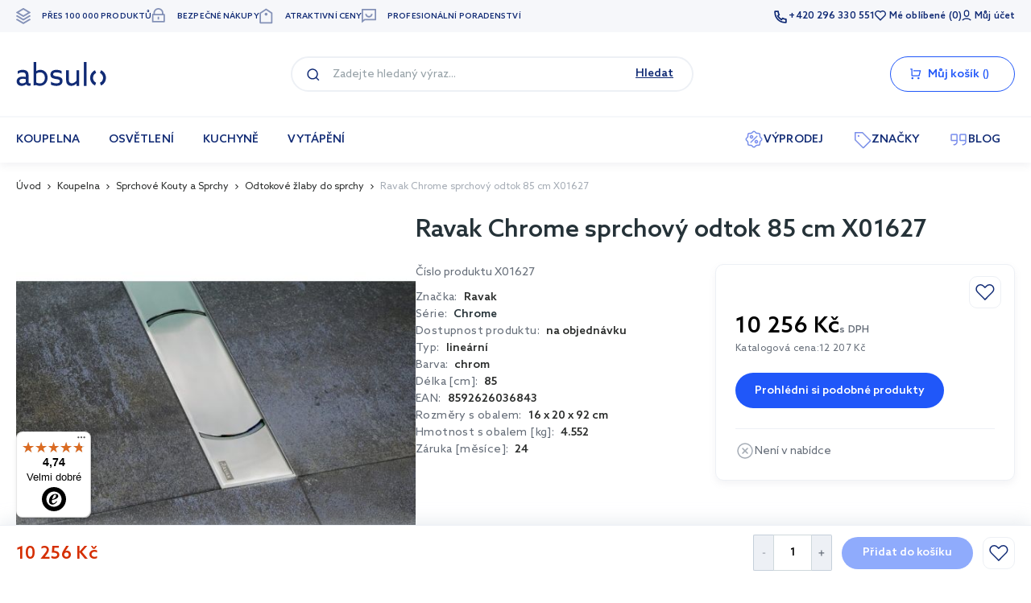

--- FILE ---
content_type: text/html; charset=UTF-8
request_url: https://absulo.cz/p/ravak-chrome-sprchovy-odtok-85-cm-x01627
body_size: 49599
content:
<!doctype html><html lang="cs"><head prefix="og: http://ogp.me/ns# fb: http://ogp.me/ns/fb# product: http://ogp.me/ns/product#">  <meta charset="utf-8"/>
<meta name="title" content="Ravak Chrome sprchový odtok 85 cm X01627 • Absulo.cz"/>
<meta name="description" content="Ravak Chrome sprchový odtok 85 cm X01627 ➤ Atraktivní cena ✓ Bezpečné nákupy ✓ Profesionální poradenství."/>
<meta name="robots" content="INDEX,FOLLOW"/>
<meta name="viewport" content="width=device-width, initial-scale=1"/>
<meta name="format-detection" content="telephone=no"/>
<title>Ravak Chrome sprchový odtok 85 cm X01627 • Absulo.cz</title>
<link  rel="stylesheet" type="text/css"  media="all" href="https://absulo.cz/static/version20251217100254/frontend/Strix/lazienka/cs_CZ/GetResponse_GetResponseIntegration/css/getresponse-styles.min.css" />
<link  rel="stylesheet" type="text/css"  media="all" href="https://absulo.cz/static/version20251217100254/frontend/Strix/lazienka/cs_CZ/Magezon_Core/css/styles.min.css" />
<link  rel="stylesheet" type="text/css"  media="all" href="https://absulo.cz/static/version20251217100254/frontend/Strix/lazienka/cs_CZ/Magezon_Core/css/owlcarousel/owl.carousel.min.css" />
<link  rel="stylesheet" type="text/css"  media="all" href="https://absulo.cz/static/version20251217100254/frontend/Strix/lazienka/cs_CZ/Magezon_Core/css/fontawesome5.min.css" />
<link  rel="stylesheet" type="text/css"  media="all" href="https://absulo.cz/static/version20251217100254/frontend/Strix/lazienka/cs_CZ/Magezon_Core/css/mgz_bootstrap.min.css" />
<link  rel="stylesheet" type="text/css"  media="all" href="https://absulo.cz/static/version20251217100254/frontend/Strix/lazienka/cs_CZ/Magezon_LookBook/css/magnific-popup.min.css" />
<link  rel="stylesheet" type="text/css"  media="all" href="https://absulo.cz/static/version20251217100254/frontend/Strix/lazienka/cs_CZ/WeltPixel_Quickview/css/magnific-popup.min.css" />
<link  rel="stylesheet" type="text/css"  media="all" href="https://absulo.cz/static/version20251217100254/frontend/Strix/lazienka/cs_CZ/Magefan_Blog/css/blog-m.min.css" />
<link  rel="stylesheet" type="text/css"  media="all" href="https://absulo.cz/static/version20251217100254/frontend/Strix/lazienka/cs_CZ/Magefan_Blog/css/blog-new.min.css" />





<link  rel="canonical" href="https://absulo.cz/p/ravak-chrome-sprchovy-odtok-85-cm-x01627" />
<link  rel="icon" type="image/x-icon" href="https://absulo.cz/media/favicon/default/absulo-16x16.ico" />
<link  rel="shortcut icon" type="image/x-icon" href="https://absulo.cz/media/favicon/default/absulo-16x16.ico" />
<meta name="seznam-wmt" content="aOfGdPI3AiqGHEvmkX5Ck6vhfq7wIO0h" />
<script async src="https://scripts.luigisbox.tech/LBX-961051.js" data-head-only="true"></script>   <style type="text/css" data-type="criticalCss">body{margin:0;padding:0}header,main,nav{display:block}nav ul{list-style:none}img{border:0}img{max-height:100%;max-width:100%}svg:not(:root){overflow:hidden}html{font-size:62.5%;-webkit-text-size-adjust:100%;-ms-text-size-adjust:100%}body{color:#253238;font-family:Azo Sans,Helvetica Neue,Helvetica,Arial,sans-serif;font-style:normal;font-weight:400;line-height:1.42857143;font-size:1.4rem}p{margin-top:0;margin-bottom:1rem}strong{font-weight:700}i{font-style:italic}a,a:visited{color:#253238;text-decoration:none}ul{margin-top:0;margin-bottom:2.5rem}ul>li{margin-top:0;margin-bottom:1rem}ul ul{margin-bottom:0}button{border:1px solid #cdcdcd;color:#333;display:inline-block;font-family:Azo Sans,Helvetica Neue,Helvetica,Arial,sans-serif;font-weight:700;margin:0;padding:7px 15px;font-size:1.4rem;line-height:1.6rem;box-sizing:border-box;vertical-align:middle}button[disabled]{opacity:.5}button::-moz-focus-inner{border:0;padding:0}input[type=number],input[type=text]{background-clip:padding-box;border:1px solid #cfd8dc;border-radius:1px;font-family:Azo Sans,Helvetica Neue,Helvetica,Arial,sans-serif;font-size:16px;height:40px;line-height:24px;margin:0;padding:0 12px;vertical-align:baseline;width:100%;box-sizing:border-box}input[type=number]::-moz-placeholder,input[type=text]::-moz-placeholder{color:#97a2a8}input[type=number]::-webkit-input-placeholder,input[type=text]::-webkit-input-placeholder{color:#97a2a8}input[type=number]:-ms-input-placeholder,input[type=text]:-ms-input-placeholder{color:#97a2a8}input[type=number]{-moz-appearance:textfield}input[type=number]::-webkit-inner-spin-button,input[type=number]::-webkit-outer-spin-button{-webkit-appearance:none;margin:0}textarea{background-clip:padding-box;border:1px solid #cfd8dc;border-radius:1px;font-family:Azo Sans,Helvetica Neue,Helvetica,Arial,sans-serif;font-size:16px;height:auto;line-height:24px;margin:0;padding:10px;vertical-align:baseline;width:100%;box-sizing:border-box;resize:vertical}textarea::-moz-placeholder{color:#97a2a8}textarea::-webkit-input-placeholder{color:#97a2a8}textarea:-ms-input-placeholder{color:#97a2a8}input[type=checkbox]{margin:2px 5px 0 0;position:relative;top:2px}input::-moz-focus-inner{border:0;padding:0}*{box-sizing:border-box}.action.skip:not(:focus){border:0;clip:rect(0,0,0,0);height:1px;margin:-1px;overflow:hidden;padding:0;position:absolute;width:1px}.items{margin:0;padding:0;list-style:none}.message{padding:10px 40px;margin:24px -16px;position:relative;font-size:1.4rem;line-height:2rem;letter-spacing:.25px;box-shadow:0 2px 2px #00000024,0 3px 1px -2px #0000001f,0 1px 5px #0003}.message-close{width:24px;height:24px;padding:0;position:absolute;right:8px;top:8px;text-indent:-9999em;border:0;display:none}.message:before{top:8px;left:8px;display:block;width:24px;height:24px;content:"";position:absolute}.message.info{color:#fff;font-weight:600}.fieldset{border:0;margin:0 0 40px;padding:0;letter-spacing:-.31em}.fieldset>*{letter-spacing:normal}.fieldset>.legend{margin:0 0 25px;padding:0;box-sizing:border-box;float:left;line-height:1.2;font-size:2rem}.fieldset:last-child{margin-bottom:20px}.fieldset>.field{margin:0 0 20px}.fieldset>.field>.label{margin:0 0 5px;display:inline-block}.fieldset>.field>.label{font-weight:400}.fieldset>.field.required>.label:after{content:"*";color:#e02b27;font-size:1.2rem;margin:0 0 0 5px}.legend+div{clear:both}.icons-system:before{display:inline-block;content:"";background-repeat:no-repeat}.icons-system--minicart-head{padding-left:28px;position:relative;display:block;width:30px;height:20px;margin:0 auto}.icons-system--minicart-head:before{width:24px;height:24px;position:absolute;left:0;background-position:1px -600px;background-size:30px auto}.link{font-size:1.4rem;font-weight:700}.label{font-size:1.2rem;line-height:1.6rem;font-weight:400;letter-spacing:.4px;color:#253238}.pagebuilder-column{box-sizing:border-box}[data-content-type=html]{word-wrap:break-word}[data-content-type=row][data-appearance=contained]{box-sizing:border-box;margin-left:auto!important;margin-right:auto!important;max-width:1090px}[data-content-type=row][data-appearance=contained] [data-element=inner]{box-sizing:border-box}.lowest-price{font-weight:400;font-size:10px;line-height:12px;color:#a1a1a1;text-align:center;margin:5px 0 0}.price-container.weee:before{display:none}.button-search__label{position:relative;text-indent:-9999em;display:block;width:64px;height:48px}.button-search__label:before{width:24px;height:24px;content:"";position:absolute;top:50%;left:50%;-webkit-transform:translate(-50%,-50%);-moz-transform:translate(-50%,-50%);-ms-transform:translate(-50%,-50%);transform:translate(-50%,-50%)}.minisearch{height:0;overflow:hidden;position:absolute;left:0;right:0;top:100%}.minisearch .action.search{position:absolute;top:17px;left:26px;border:none;text-indent:-9999rem}.minisearch .field{position:relative;padding:12px 16px}.minisearch .input-text{height:40px;padding-left:40px}.search-autocomplete{display:none;overflow:hidden;position:relative!important;top:100%;z-index:10}.header{font-size:1.4rem;line-height:20px;letter-spacing:.1px;box-shadow:0 2px 2px #00000024,0 3px 1px -2px #0000001f,0 1px 5px #0003;margin-bottom:3px}.header__content{padding:0;max-width:100%;display:-webkit-flex;display:-ms-flexbox;display:flex;-webkit-align-items:center;align-items:center;-webkit-flex-direction:row;-ms-flex-direction:row;flex-direction:row;-webkit-justify-content:center;justify-content:center;-webkit-flex-wrap:wrap;flex-wrap:wrap;position:relative}.header__panel{text-align:right;min-height:10px}.header__panel-content{display:-webkit-flex;display:-ms-flexbox;display:flex;-webkit-justify-content:space-between;justify-content:space-between;-webkit-align-items:center;align-items:center}.header__panel-content--right{display:none}.header__left{padding:22px 0 13px;width:100%;border-bottom:1px solid #cfd8dc;text-align:center}.header__center{width:100%;max-width:256px;display:-webkit-inline-flex;display:-ms-inline-flexbox;display:inline-flex}.header__right{width:64px}.header__links{margin:0;padding:0;list-style:none;display:-webkit-flex;display:-ms-flexbox;display:flex;-webkit-flex-direction:column;-ms-flex-direction:column;flex-direction:column}.header__links>li{margin:0 24px}.header__links>li>a{display:block;width:100%;padding:12px 0;color:#253238;border-bottom:1px solid #cfd8dc;text-transform:none}.header__links .logged-in{text-transform:none}.header__links .greet.welcome{display:none}.header__links .wishlist{position:relative}.header__links .wishlist__brackets:before{content:"("}.header__links .wishlist__brackets:after{content:")"}.header__logo{position:relative;z-index:5}.header__logo-image{display:block;max-width:174px;margin:0 auto;height:auto}.mobile-customer-links{margin:0;padding:0;list-style-type:none;display:inline-block;display:-webkit-flex;display:-ms-flexbox;display:flex}.mobile-customer-links>li{margin:0;width:64px;height:48px}.mobile-customer-links>li span{height:100%;width:100%;display:block;position:relative;text-indent:-99999em;overflow:hidden}.mobile-customer-links>li span:before{content:"";position:absolute;top:50%;left:50%;width:24px;height:24px;overflow:hidden;-webkit-transform:translate(-50%,-50%);-moz-transform:translate(-50%,-50%);-ms-transform:translate(-50%,-50%);transform:translate(-50%,-50%)}.mobile-customer-links>li a:not(.dropdown-widget__link){height:100%;width:100%;display:block;position:relative;text-indent:-99999em;overflow:hidden}.mobile-customer-links>li a:not(.dropdown-widget__link):before{content:"";position:absolute;top:50%;left:50%;width:24px;height:24px;overflow:hidden;-webkit-transform:translate(-50%,-50%);-moz-transform:translate(-50%,-50%);-ms-transform:translate(-50%,-50%);transform:translate(-50%,-50%)}.mobile-customer-links>li.authorization-link a:before{background-position:3px -686px}body{background-color:#fff;font-family:Azo Sans,Helvetica Neue,Helvetica,Arial,sans-serif;font-size:1.6rem;line-height:2.4rem}.page-wrapper{display:-webkit-flex;display:-ms-flexbox;display:flex;-webkit-flex-direction:column;-ms-flex-direction:column;flex-direction:column;min-height:100vh}.block{font-size:1.4rem;color:#253238}.action-skip-wrapper{height:0;position:relative}.search-autocomplete{box-shadow:0 2px 2px #00000024,0 3px 1px -2px #0000001f,0 1px 5px #0003}@media all and (min-width:768px),print{.fieldset>.field{box-sizing:border-box;margin:0 0 16px}.fieldset>.field>.label{margin:0}.fieldset>.field:after,.fieldset>.field:before{content:"";display:table}.fieldset>.field:after{clear:both}.actions-toolbar:after,.actions-toolbar:before{content:"";display:table}.actions-toolbar:after{clear:both}.lowest-price{font-size:12px;line-height:15px;margin:10px 0 0}.header__links{font-size:1.2rem;color:#fff;font-weight:500;text-transform:uppercase}}@media all and (min-width:1024px),print{.message{padding:14px 48px}.message-close{width:32px;height:32px;background-color:#fff;background-position:10px -109px;box-shadow:0 4px 7px #00000024,0 1px 8px -8px #0000001f,0 1px 5px -1px #0003}.message:before{left:16px;top:12px}.pagebuilder-column{background-attachment:scroll!important}.pagebuilder-column-group{-webkit-flex-wrap:wrap;flex-wrap:wrap}[data-content-type=row][data-appearance=contained] [data-element=inner]{background-attachment:scroll!important}.button-search{display:none}.minisearch{height:auto;position:relative;border-top:0;overflow:visible;top:auto}.minisearch .action.search{top:5px;left:10px}.minisearch .field{padding:0}.minisearch .input-text{height:40px;margin:0;padding-left:35px;position:static}.minisearch .input-text::-webkit-input-placeholder{color:#97a2a8}.minisearch .input-text:-moz-placeholder{color:#97a2a8}.minisearch .input-text::-moz-placeholder{color:#97a2a8}.minisearch .input-text:-ms-input-placeholder{color:#97a2a8}.minisearch .control{border-top:0;margin:0}.minisearch .input-text{height:40px;padding-left:40px;padding-right:70px}.block-search{margin:0 58px;padding:0;border:none;box-shadow:none;width:496px}.search-autocomplete{position:absolute!important;margin-top:-12px}.header{box-shadow:none;margin-bottom:0}.header__left{padding:0;margin:0;width:auto;border-bottom:none}.header__center{padding:0;border:0;width:auto;max-width:none;position:relative}.header__right{width:auto}.header__content{margin:30px auto;max-width:944px;display:-webkit-flex;display:-ms-flexbox;display:flex;-webkit-flex-direction:row;-ms-flex-direction:row;flex-direction:row;-webkit-flex-wrap:nowrap;flex-wrap:nowrap;-webkit-justify-content:flex-start;justify-content:flex-start}.header__panel-content{max-width:944px;height:40px;position:relative}.header__panel-content:after,.header__panel-content:before{width:46px;height:40px;content:"";display:inline-block;position:absolute}.header__panel-content:after{right:0}.header__panel-content:before{right:28px}.header__panel-content--right{display:block;padding-right:86px}.header__links{-webkit-align-items:center;align-items:center;-webkit-flex-direction:row;-ms-flex-direction:row;flex-direction:row;display:-webkit-flex;display:-ms-flexbox;display:flex;color:#fff}.header__links>li{margin:0 5px;display:inline-block;display:-webkit-flex;display:-ms-flexbox;display:flex}.header__links>li>a{padding:0;color:#fff;border-bottom:0;text-transform:uppercase;font-size:1.2rem}.header__links .wishlist:before{display:block;width:26px;height:18px;content:""}.header__links .authorization-link:before{display:block;width:26px;height:16px;content:""}.header__links .authorization-link:after{content:attr(data-label);display:inline-block;margin:0 -5px 0 5px}.header__links .greet.welcome{display:block;-ms-flex-order:-1;-webkit-order:-1;order:-1}.header__logo{margin:0}.header__logo-image{max-width:166px}.header .container{padding-left:0;padding-right:0}.mobile-customer-links{display:none}}.d-none{display:none}.required:not(.field):after{content:"*";display:inline-block;color:#e62328;font-size:1.2rem;margin-left:2px}.lp-loader{position:relative}.lp-loader:after,.lp-loader:before{position:absolute;content:"";top:0;left:0;right:0;bottom:0;margin:auto}.lp-loader:after{border:4px solid #edf0f5;border-top:4px solid #2057f9;border-radius:50%;width:35px;height:35px;animation:2s linear infinite spin}@keyframes spin{0%{transform:rotate(0)}to{transform:rotate(360deg)}}body{font-weight:400}p{font-size:16px;line-height:24px}[x-cloak]{display:none!important}input[type=number],input[type=text],textarea{height:44px;border-radius:4px;padding:0 8px;font-size:14px;line-height:20px}textarea{padding-top:16px}.visual-checkbox{margin-bottom:8px;position:relative}.visual-checkbox__text{font-size:14px;line-height:20px;padding-left:24px;display:inline-block;text-align:left}.visual-checkbox__label{display:flex;position:relative;font-size:10px;line-height:18px;color:#2a2c2b}.visual-checkbox__label.required .visual-checkbox__text{padding-left:30px}.visual-checkbox__label:before{width:14px;height:14px;content:"";position:absolute;border:1px solid #a5acb5;background-color:transparent;border-radius:2px}.visual-checkbox__label:after{position:absolute;top:0;left:20px}.visual-checkbox__label .gdpr-agreement-text-content-more a{color:#1333bc;text-decoration:underline}.visual-checkbox__input[type=checkbox]{position:absolute;left:0;width:0;height:0;opacity:0;visibility:hidden}.visual-checkbox.gdpr-agreement-input{padding:4px 0 0 4px}.visual-checkbox .show-more-action{color:#1333bc;font-size:14px;line-height:24px;display:flex;flex-flow:row nowrap;align-items:center;padding-left:24px}.visual-checkbox .show-more-action:after{content:"";width:24px;height:24px;background-size:24px 24px;display:block}.fieldset{display:flex;flex-wrap:wrap;justify-content:space-between;align-items:baseline}.fieldset .field{width:100%;margin-bottom:20px}.fieldset .field>.label{font-size:12px;line-height:18px;color:#2a2c2b;font-weight:600;margin-bottom:8px}.fieldset .field>.label.light{color:#666e79}.fieldset>.legend{font-weight:600;font-size:20px;line-height:28px;margin-bottom:20px}.rating-result{position:relative;width:116px;height:24px}.rating-result:before{background-size:23px 20px;font-family:initial;content:"";position:absolute;z-index:1;left:0;right:0;width:116px;bottom:0;top:0;height:20px}.rating-result>span{position:absolute;display:block;height:24px}.rating-result>span:before{background-size:23px 20px;font-family:initial;content:"";z-index:2;position:absolute;top:0;left:0;right:0;bottom:0;height:20px}.rating-result>span>span{display:none}.search-autocomplete{width:100%;margin-top:8px!important;box-shadow:none}@media only screen and (min-width:768px){.search-autocomplete{width:700px}}.search-cancel{font-weight:600;font-size:14px;line-height:14px;text-decoration-line:underline;color:#112b75}.minisearch .control{display:flex;flex-flow:row nowrap;justify-content:space-between;align-items:center}.minisearch .search-cancel{display:none}.minisearch input[class=input-text]{width:80%}.nav-toggle{width:40px;height:40px;display:inline-block;font-size:0;z-index:8;background-size:16px 14px}.nav-toggle span{display:none}@media only screen and (min-width:1024px){body{font-size:14px;line-height:21px}.search-autocomplete{box-shadow:0 4px 9px #868ea01a;border-radius:10px}.minisearch input[class=input-text]{width:100%}.nav-toggle{display:none}}.s-menu ul{padding-left:0;margin:0}.s-menu__additional-link .title-section,.s-menu__customer-menu .title-section{padding:0 15px}.s-menu__customer-menu{margin-top:34px}.s-menu__customer-menu ul{padding:0;margin-top:14px;border-top:1px solid #f3f4f7}.s-menu__customer-menu ul li{padding:0;border:0}.s-menu__customer-menu ul li:last-of-type a{border-bottom:0}.s-menu__customer-menu ul li a{padding:18px 15px 17px 61px}.s-menu__customer-menu ul li a.icon-my-account,.s-menu__customer-menu ul li a.icon-order{position:relative}.s-menu__customer-menu ul li a.icon-my-account:before,.s-menu__customer-menu ul li a.icon-order:before{display:block!important;position:absolute;content:"";left:15px;background-size:32px;width:32px;height:32px}.s-menu__customer-menu .action{margin:24px 15px 22px;display:flex;justify-content:center;align-items:center;border-radius:50px;border:2px solid #1333bc;color:#1333bc;font-weight:600;line-height:15px;padding:11px 0 10px}.s-menu__additional-link{border-top:1px solid #f3f4f7;padding-top:34px}.s-menu__additional-link ul{margin-top:10px;padding:0}.s-menu__additional-link ul li a{height:48px;padding:9px 15px 7px}.s-menu__contact-data{padding:34px 15px 20px}.s-menu__contact-data .telephone{margin:10px 0 18px;font-size:18px;line-height:22px;font-weight:600;color:#112b75;padding-bottom:0;border-bottom-style:solid;border-bottom-width:1px;width:fit-content}.s-menu__contact-data .call-center{display:flex;flex-direction:column;gap:0}.s-menu__contact-data .call-center p:first-of-type{font-size:14px;line-height:15px;color:#666e79}.s-menu__contact-data .call-center p:last-of-type{font-size:12px;line-height:13px;color:#112b75;text-transform:uppercase;font-weight:600}.s-menu__title-section-mobile{font-size:16px;font-weight:600;color:#6b6b6b;display:flex;justify-content:flex-start;align-items:center;gap:10px}.s-menu__nav-wrapper,.s-menu__wrapper-title{display:none}.s-menu__header{display:flex;justify-content:space-between;align-items:center}.s-menu__header-button{position:relative;background-color:#112b75;margin-right:6px}.s-menu__header-button span{display:none}.s-menu__header-button:after,.s-menu__header-button:before{width:24px;height:24px;content:""}.s-menu__header-button:after{position:absolute;top:50%;-webkit-mask:url(../static/version1761649376/frontend/Strix/lazienka/cs_CZ/GetResponse_GetResponseIntegration/css/close-ec0441cf.svg) no-repeat 0 0;mask:url(../static/version1761649376/frontend/Strix/lazienka/cs_CZ/GetResponse_GetResponseIntegration/css/close-ec0441cf.svg) no-repeat 0 0;background-color:#666e79;transform:rotate(180deg) translateY(50%)}.s-menu__logo{margin:20px 15px 25px;position:relative;width:113px;height:30px}.s-menu__logo:before{position:absolute;top:0;content:"";width:113px;height:30px}.s-menu__inner-link,.s-menu__link{padding:12px 15px 11px;border-bottom:1px solid #f3f4f7;display:flex;align-items:center;gap:14px;color:#112b75;font-weight:600}.s-menu__inner-link:visited,.s-menu__link:visited{color:#112b75}.s-menu__inner-link img,.s-menu__link img{height:auto;order:0}.s-menu__inner-link span,.s-menu__link span{order:1}.s-menu__item{position:relative;margin:0}.s-menu__item--parent:before{width:24px;height:24px;content:"";position:absolute;top:50%;right:18px;transform:rotate(180deg) translateY(50%)}.s-menu__item:first-of-type{border-top:1px solid #f3f4f7}.s-menu__item>a{display:flex;justify-content:flex-start;align-items:center;width:100%;gap:10px;height:56px;position:relative;line-height:16px}.s-menu__item>a span{order:1}.s-menu__subcategory{display:none}.s-menu__inner-item--level1 .s-menu__inner-link,.s-menu__inner-item--level3 .s-menu__inner-link{font-weight:400}.s-menu__product .stock-info{margin-top:12px}.s-menu__product-image a{width:100%;display:block}.s-menu__product-image a img{width:100%;height:auto;max-width:204px;display:inline-block;vertical-align:middle}@media only screen and (max-width:1024px){.s-menu__nav-content{height:calc(100dvh - 75px);overflow-y:auto}.s-menu [data-menu-mobile-level="2"] li:last-of-type>ul>li a{border-bottom:0}.s-menu [data-menu-mobile-level="5"]{display:flex;justify-content:flex-start;flex-wrap:wrap}.s-menu [data-menu-mobile-level="5"] li{flex:0 1 auto;width:100%;max-width:50%}.s-menu [data-menu-mobile-level="5"] li a{display:flex;flex-direction:column;border:0}.s-menu [data-menu-mobile-level="5"] li a span{text-align:center}.s-menu [data-menu-mobile-level="5"] li a img{width:162px;height:auto}.s-menu [data-menu-mobile-level="5"] li a:after{display:none}.s-menu__item.is-mobile-hide{display:none}.s-menu__item img{width:32px}.s-menu__item-header,.s-menu__item-link-more{display:none!important}.s-menu__product-container .badge-wrapper{font-size:22px;line-height:31px;font-weight:600;text-align:center;color:#112b75;padding:10px 0}.s-menu__product-container .s-menu__product{width:auto;margin:20px 15px 40px;padding:0;border:1px solid #c5cfda;border-radius:16px;box-shadow:none;overflow:hidden}.s-menu__product-container .s-menu__product .stock-info{display:none}.s-menu__product-container .s-menu__product-wrapper{display:flex;align-items:center;gap:20px}.s-menu__product-container .s-menu__product-wrapper:after{position:absolute;content:"";width:100%;height:100%}.s-menu__product-container .s-menu__product-image{flex:0 0 auto;width:50%;max-width:162px}.s-menu__product-container .s-menu__product-information{padding-right:15px}.s-menu__product-container .s-menu__product-information .product-item__text{margin-top:0;margin-bottom:12px}.s-menu__product-container .s-menu__product-information .product-item__text .product-item__name{font-size:14px;color:#2a2c2b}.s-menu__product-container .s-menu__product-price .price-box{gap:8px}.s-menu__product-container .s-menu__product-price .price-box .product__price--special{font-size:22px;line-height:25px;font-weight:600}.s-menu__product-container .s-menu__product-price .price-box .product__price--special span{color:#2a2c2b}.s-menu__product-container .s-menu__product-price .price-box .product__price--catalog{font-size:12px;line-height:18px}.s-menu__product-container .s-menu__product-price .price-box .lowest-price{display:none}}@media only screen and (min-width:1024px){.s-menu{padding:0 20px;max-width:1360px;margin:0 auto}.s-menu__additional-link,.s-menu__contact-data,.s-menu__customer-menu{display:none}.s-menu__product{display:block}.s-menu__header{display:none}.s-menu__nav-wrapper{display:block;border-top:2px solid #f6f7fa}.s-menu__inner-item img{display:flex}.s-menu__item{margin:0}.s-menu__item>a{border-bottom:2px solid transparent}.s-menu__item>a>span{margin-top:2px}.s-menu__item>a img{display:block}.s-menu__item:first-of-type{border-top:none}.s-menu__item.s-menu__to-right{margin-left:auto}.s-menu__item--parent{position:static}.s-menu__item--parent:before{content:none}.s-menu__item--parent:first-of-type>a{padding-left:0}.s-menu__item--parent>a{position:relative}.s-menu__item--parent>a img{display:none}.s-menu__item-header>.s-menu__inner-link{font-size:18px;line-height:24px;font-weight:600;color:#2a2c2b!important}.s-menu__subcategory{display:none;transform:none}.s-menu__subcategory>.s-menu__inner-list{position:relative;padding:0}.s-menu__row,.s-menu__row ul,.s-menu__subcategory,.s-menu__subcategory ul{border-bottom-left-radius:10px;border-bottom-right-radius:10px}.s-menu__row ul li:not(.s-menu__main-link),.s-menu__subcategory ul li:not(.s-menu__main-link){border-bottom-right-radius:10px}.s-menu__row ul li.s-menu__container-item:last-of-type,.s-menu__subcategory ul li.s-menu__container-item:last-of-type{border-bottom-left-radius:10px}.s-menu__row ul li.s-menu__container-item:last-of-type>ul>li,.s-menu__subcategory ul li.s-menu__container-item:last-of-type>ul>li{border-bottom-left-radius:10px}.s-menu__link{height:56px;padding:0 18px}.s-menu__link,.s-menu__link:visited{font-size:14px;line-height:20px;color:#112b75}.s-menu__inner-link{padding:8px 0;border:none}.s-menu__list{display:flex;justify-content:flex-start;position:relative;flex-wrap:wrap}.s-menu__row>.s-menu__inner-list{display:flex;flex-wrap:wrap}.s-menu__row>.s-menu__wrapper-title{display:none}.s-menu__column{width:20%;flex:0 0 20%;padding-right:0}.s-menu__custom-item--level2 .s-menu__inner-link{padding-left:0}.s-menu__container-item .s-menu__main-link{display:flex;justify-content:flex-start;align-items:center}.s-menu__container-item .s-menu__main-link>a{display:flex;align-items:center;gap:12px;padding:0 17px;height:56px;width:100%}.s-menu__container-item .s-menu__main-link>a span{order:1}.s-menu__container-item .s-menu__main-link>a img{width:32px;height:auto}.s-menu__container-item .s-menu__main-link .s-menu__inner-list:not(.s-menu__inner-list--level5){justify-content:flex-start;position:absolute;top:0;left:270px;width:calc(100% - 270px);height:auto;min-height:100%}.s-menu__container-item .s-menu__main-link .s-menu__inner-list:not(.s-menu__inner-list--level5):before{position:absolute;display:block;content:"";left:-270px;right:0;top:0;bottom:0;width:100%;height:100%;border-bottom-left-radius:10px;z-index:-1}.s-menu__container-item .s-menu__main-link .s-menu__inner-list .s-menu__inner-item .s-menu__inner-link{display:flex;flex-direction:column;align-items:center;gap:18px}.s-menu__container-item .s-menu__main-link .s-menu__inner-list .s-menu__inner-item .s-menu__inner-link span{order:1}.s-menu__container-item .s-menu__main-link .s-menu__inner-list .s-menu__inner-item .s-menu__inner-link img{max-width:160px;width:100%}.s-menu__container-item .s-menu__main-link .s-menu__inner-list .s-menu__inner-item.s-menu__item-header .s-menu__inner-link,.s-menu__container-item .s-menu__main-link .s-menu__inner-list .s-menu__inner-item.s-menu__item-link-more .s-menu__inner-link{align-items:flex-start}.s-menu__inner-list--level2{flex-direction:column}.s-menu__inner-list .s-menu__main-link .s-menu__inner-list{display:none}.s-menu__product-container{flex:0 0 270px;padding:0 20px 20px;border-left:1px solid #f6f7fa}.s-menu__product-container .product-item{box-shadow:0 -4px 20px #c5cfda66;height:auto}.s-menu__product-container .badge-wrapper{display:flex;justify-content:flex-start;margin:32px 0 20px}.s-menu__product-container .badge-wrapper .badge-title{font-size:14px;display:flex;justify-content:center;align-items:center;border-radius:50px;border:1px solid #c5cfda;padding:0 18px;height:32px;color:#666e79}.s-menu__product-container .badge-wrapper .badge-title>span{margin-top:2px}.s-menu__product-container .s-menu__product-price{margin-top:10px}.s-menu__links-wrapper{flex:0 1 auto;width:100%;padding:18px 32px}.s-menu__links-wrapper .s-menu__item-header{margin-bottom:20px!important}.s-menu__links-wrapper .s-menu__item-header a{font-size:22px;line-height:30px;font-weight:600}.s-menu__links-wrapper .s-menu__wrapper-title{display:none}.s-menu__links-wrapper .s-menu__inner-list{display:flex;flex-wrap:wrap}.s-menu__links-wrapper .s-menu__inner-list .s-menu__inner-item{flex:0 1 auto;margin-bottom:27px}.s-menu__links-wrapper .s-menu__inner-list .s-menu__inner-item:not(.s-menu__item-header):not(.s-menu__item-link-more){width:25%}.s-menu__links-wrapper .s-menu__inner-list .s-menu__inner-item:not(.s-menu__item-header):not(.s-menu__item-link-more) a{color:#2a2c2b;border:1px solid transparent;border-radius:16px;padding:0 10px 10px;height:100%}.s-menu__links-wrapper .s-menu__inner-list .s-menu__inner-item.s-menu__item-header,.s-menu__links-wrapper .s-menu__inner-list .s-menu__inner-item.s-menu__item-link-more{width:100%}.s-menu__links-wrapper .s-menu__inner-list .s-menu__inner-item.s-menu__item-link-more{margin-top:8px;margin-bottom:0!important}.s-menu__links-wrapper .s-menu__inner-list .s-menu__inner-item.s-menu__item-link-more a{color:#2057f9}.s-menu__item-header,.s-menu__item-link-more{width:100%}}.product .qty__number-input{width:45px;height:45px;text-align:center;border-radius:4px;padding:2px 0}.product .qty__button{width:12px;height:45px;padding-left:0;padding-right:0;box-shadow:none}.product .qty__button--dec{margin-right:12px}.product .qty__button--inc{margin-left:12px}.product .qty__icon{display:inline-block;width:14px;height:14px}.product .qty__icon:before{content:"";display:block;width:100%;height:100%;background-size:contain;background-repeat:no-repeat;background-position:center center}.product .qty__number-input{border-radius:0;width:48px;text-align:center;padding:0 8px;font-weight:600}.product .qty{max-width:98px}.product .qty__button{width:25px;margin:0}.product .qty__button--dec{border-radius:2px 0 0 2px;border-top:1px solid #c5cfda;border-bottom:1px solid #c5cfda;border-left:1px solid #c5cfda}.product .qty__button--inc{border-radius:0 2px 2px 0;border-top:1px solid #c5cfda;border-right:1px solid #c5cfda;border-bottom:1px solid #c5cfda}.product .qty__icon--minus{width:5px;height:2px}.product .qty__icon--plus{width:8px;height:8px}.product-item{position:relative;box-shadow:0 4px 9px #868ea01a;border-radius:15px;padding:30px 8px 12px;width:100%;height:100%;text-align:left}.product-item__text{height:50px;overflow:hidden;margin-top:8px;margin-bottom:8px}.product-item__name{font-weight:400;font-size:12px;line-height:18px}.product-item__name a{overflow:hidden;display:-webkit-box;-webkit-line-clamp:3;-webkit-box-orient:vertical}.product-item__flag{display:flex;gap:4px;position:absolute;top:12px;left:12px;text-align:center}.product-item .link{display:flex;justify-content:center;align-items:center}.product-item .link--icon-svg{position:absolute;top:10px;right:10px;display:inline-flex;border-radius:50%;width:24px;height:24px;z-index:1}.product-item .price-box{display:flex;flex-flow:row wrap;align-items:center;margin:0;column-gap:12px;justify-content:flex-start}@media only screen and (max-width:768px){.product-item .price-box{gap:2px}.product__info .additional-products{order:5}}.product-item .wishlist-icon:after{content:"";display:inline-block;width:14px;height:14px;background-size:contain;background-repeat:no-repeat}.product-item-name{font-size:12px;font-weight:400;line-height:18px;margin-bottom:0}.product-item-name a{overflow:hidden;display:-webkit-box;-webkit-line-clamp:3;-webkit-box-orient:vertical}.product-item-link{height:53px;margin-bottom:8px}.product-item-photo{display:block}.product-item-photo img{width:100%;height:auto}.product-item-info{display:flex;flex-direction:column;height:100%}@media only screen and (min-width:768px){.product-item__flag{gap:8px}.product-item__text{height:57px;margin-bottom:5px}.product-item__name{font-size:14px;line-height:20px}.product-item .product-item-link,.product-item .product-item-name{font-size:14px;font-weight:400;line-height:19px}}.product__price{font-size:14px;line-height:19px;letter-spacing:.32px}.product__price .price-final_price{font-weight:600}.product__price--special,.product__price--special .price-final_price{color:#d52e00}.product__price--final{color:#253238}.product__price--catalog{width:100%}.product__price--catalog .price-label{display:flex}.product__price--catalog .price-container{display:flex;justify-content:flex-start;flex-wrap:wrap;font-size:12px;color:#666e79;font-weight:400;flex-direction:column}@media only screen and (min-width:480px){.product__price--catalog .price-container{flex-direction:row;align-items:center;gap:0 4px}}.product__media-wrapper{position:relative}.product__media-wrapper .main-gallery{margin:17px 0 20px;padding-bottom:26px}@media only screen and (min-width:1024px){.product-item{padding:40px 16px 16px}.product-item .link--icon-svg{top:12px;right:16px}.product__media-wrapper .main-gallery{margin:17px 0 0;padding-bottom:0}}.product__media-wrapper .main-gallery .gallery-item:not(:first-child){display:none}.product__media-wrapper .main-gallery .gallery-item img{border-radius:10px;margin:0 auto;height:auto}.product__media-wrapper .thumb-gallery{display:none;gap:18px;height:76px;margin:10px 0 0}.product__media-wrapper .thumb-gallery .thumb-item{display:flex}.product__media-wrapper .thumb-gallery .thumb-item img{border-radius:10px;margin:2px 0 0 2px}@media only screen and (min-width:1024px){.product__media-wrapper .thumb-gallery{display:flex;width:calc(100% - 47px);height:90px;margin:14px 0 0}.product__media-wrapper .thumb-gallery .thumb-item img{width:86px;height:86px}}.widget-product-carousel{padding:0 0 22px}.widget-product-carousel .product-item-details{margin-top:8px}.widget-product-carousel .stock-info{margin-bottom:4px}.pagebuilder-column-line{display:flex;flex-wrap:wrap}.pagebuilder-column{min-width:100%}@media only screen and (min-width:768px){.product__price{font-size:16px}.widget-product-carousel{padding-bottom:28px}.widget-product-carousel .product-item-details a{font-size:14px!important;line-height:19px!important}.widget-product-carousel .stock-info{margin-bottom:8px}.pagebuilder-column-line{flex-wrap:nowrap}.pagebuilder-column{min-width:unset}}.breadcrumbs{display:flex;align-items:center;margin-top:40px;margin-bottom:32px;height:20px;font-size:12px;line-height:18px}.breadcrumbs__items{display:flex;padding:0 0 10px;overflow-x:auto}.breadcrumbs__item{flex:0 0 auto;display:flex;align-items:center;width:auto}.breadcrumbs__item:not(:last-child){margin-right:4px}.breadcrumbs__item:not(:last-child):after{content:"";display:inline-block;width:12px;height:12px;background-size:contain;background-repeat:no-repeat}.breadcrumbs__item:last-child{color:#a5acb5}.breadcrumbs__link{margin-right:4px;color:#2a2c2b}.breadcrumbs__link:visited{color:#2a2c2b}.catalog-product-view .breadcrumbs__items li:nth-last-child(2):after{display:none}@media only screen and (min-width:768px){.breadcrumbs__items{overflow-x:hidden}.breadcrumbs__item{white-space:nowrap}.breadcrumbs__item.product{flex-shrink:1;overflow:hidden;text-overflow:ellipsis;white-space:nowrap}.catalog-product-view .breadcrumbs__items li:nth-last-child(2):after{display:inline-block}}.catalog-product-view .breadcrumbs__items li:last-child{display:none}[class^=ri-]{-webkit-font-smoothing:antialiased;-moz-osx-font-smoothing:grayscale;display:inline-block;width:16px;height:16px}[class^=ri-]:before{content:"";display:block;height:100%;width:100%;background-size:contain;background-repeat:no-repeat}.messages-container{position:sticky;top:10px;max-width:1360px;width:100%;margin:0 auto;padding-left:16px;padding-right:16px;z-index:1000}.message{border-radius:10px;padding:12px 40px 12px 46px;margin:24px 0;position:relative;font-size:12px;line-height:18px;font-weight:600;box-shadow:none}.message:before{top:12px;left:15px;display:block;width:24px;height:24px;content:"";position:absolute}.message-close{width:24px;height:24px;padding:0;position:absolute;right:14px;top:0;bottom:0;margin:auto;text-indent:-9999em;border:0;display:none;box-shadow:none}.message.info{color:#fff}.minicart__content{display:none}@media only screen and (min-width:1024px){.catalog-product-view .breadcrumbs{margin-top:25px;margin-bottom:2px}.messages-container{z-index:100}.message{font-size:14px;line-height:21px;padding:12px 48px 12px 55px}.message:before{left:16px;top:12px}.message-close{width:32px;height:32px;background-position:10px -140px}.minicart__wrapper .action.showcart{font-weight:700;font-size:10px;display:flex;border:1px solid #2057f9;border-radius:50px;height:44px;padding:0 24px;justify-content:center;align-items:center}.minicart__content-price{position:relative;text-transform:uppercase;font-size:12px;line-height:11px}.minicart__content{display:block}.tooltip{position:relative}}.button{display:inline-flex;justify-content:center;align-items:center;height:40px;font-size:14px;line-height:21px;font-weight:600;box-shadow:none;text-align:center;border:0}.button--large{height:48px;font-size:14px;line-height:21px}.button--primary{color:#fff;background-color:#2057f9;border-radius:50px}.button--white{background-color:#fff;color:#2a2c2b}.button--outline{border:1px solid #2057f9;border-radius:50px;color:#2057f9}.button--width-initial{width:initial!important}.mfp-container .mfp-content .wp-confirmation-popup .product-wrapper .product-item-photo{grid-area:images;margin:0}.mfp-container .mfp-content .wp-confirmation-popup .product-wrapper .added-to-cart-msg{grid-area:message;position:relative;color:#128041;padding-left:30px;padding-right:36px;font-size:14px;font-weight:600;line-height:22px;margin-bottom:20px}.mfp-container .mfp-content .wp-confirmation-popup .product-wrapper .product-item-details{grid-area:product-details}.tooltip .tooltip-icon{position:relative;display:flex;justify-content:center;align-items:center;width:14px;height:14px}.tooltip .tooltip-icon:after{content:"";display:inline-block;width:14px;height:14px;background-size:contain;background-repeat:no-repeat}.tooltip .tooltip-content{display:none;position:absolute;content:"";top:26px;left:0;right:0;border-radius:4px;font-size:12px;color:#2a2c2b;line-height:18px;box-shadow:0 4px 4px #00000014;padding:12px 24px 12px 16px;z-index:2;width:100%}.tooltip .tooltip-content:after{content:"";display:inline-block;width:16px;height:16px;background-size:contain;background-repeat:no-repeat}.tooltip .tooltip-content:after{position:absolute;content:"";top:12px;right:4px}@media only screen and (min-width:1024px){.tooltip .tooltip-content{width:max-content;top:-7px;left:-9px;max-width:330px}.catalog-product-view .tooltip .tooltip-content{top:20px;left:0;transform:translate(calc(-100% + 14px))}}.languages ul li{padding:12px 16px;display:flex;align-items:center}.languages ul li.current{position:relative;border:1px solid #c5cfda;border-radius:2px}.languages ul li.current:before{width:24px;height:24px;content:"";position:absolute;top:0;bottom:0;margin:auto;right:18px;transform:rotate(180deg)}.languages ul li.current .icon-flag{padding-left:47px}.languages ul li span{font-size:14px;line-height:21px;color:#2a2c2b}.icon-flag{position:relative}.icon-flag:before{position:absolute;content:"";top:0;left:0;bottom:0;margin:auto;width:28px;height:28px}.icon-flag span{margin-top:5px;display:inline-block}.icon-flag--cz:before{background-size:28px 28px}.container{width:100%;margin-left:auto;margin-right:auto;padding-right:16px;padding-left:16px}@media only screen and (min-width:768px){.catalog-product-view .breadcrumbs__items li:last-child{display:inline-block}.container{padding-right:20px;padding-left:20px;max-width:1360px;width:100%}.page-wrapper{margin-right:0;margin-left:0}.column-main--cart .cart-container{grid-area:1/1/2/2}.column-main--cart .cart-sidebar{grid-area:1/2/4/2}.column-main--cart .cart-container__bottom{grid-area:2/1/2/2}}body{background-color:#fff}ul{list-style-type:none;margin-bottom:0}ul>li{margin-bottom:0}.recaptcha.label{font-size:12px;color:#666e79}.recaptcha.label a{color:#666e79;text-decoration:underline}.lp-footer .footer__scroll-to-top{position:fixed;display:none;justify-content:center;align-items:center;right:30px;bottom:100px;width:40px;height:40px;border:1px solid #1333bc;border-radius:50%}.lp-footer-menu__header{display:none}@media only screen and (min-width:1024px){.languages ul li{color:#2a2c2b;padding:0}.languages ul li.current{display:none}.languages ul li span{font-size:14px}.languages ul li .icon-flag{padding-left:40px!important}[data-content-type=row][data-appearance=contained]{max-width:1320px}.lp-footer .footer__scroll-to-top{display:flex}}.header{box-shadow:0 4px 9px #868ea01a!important;background-color:#fff;display:flex}.header.content{display:flex;flex-direction:column;justify-content:center}.header__panel li>*{color:#112b75!important;font-weight:600}.header__content{width:100%;margin-left:auto;margin-right:auto;padding-right:16px;padding-left:16px;justify-content:space-between}@media only screen and (min-width:768px){.header__content{padding-right:20px;padding-left:20px;max-width:1360px;width:100%}}.header__panel-content:after,.header__panel-content:before{display:none}.header__panel-content--left{display:flex;flex-flow:row nowrap;justify-content:flex-start;align-items:center;width:100%;max-width:70%}.header .minisearch input[type=text]{height:44px;line-height:40px;border:2px solid #edf0f5;border-radius:50px}.header .minisearch .icon-search{display:none}.header .minisearch .action.search{background-position:center;background-size:16px 16px;top:18px}.header .product__benefits{width:100%;margin:0;padding:0}.header .product__benefits p,.header .product__benefits span{color:#112b75;font-size:10px;height:100%;line-height:20px}.header .product__benefits p span:first-of-type{display:flex;justify-content:flex-start;align-items:center}.header .product__benefits .pagebuilder-column-line{gap:18px}.header .product__benefits .pagebuilder-column{width:auto!important}.header .product__benefits [data-content-type=row][data-appearance=contained]{padding:0}.header [class^=ri-]:before{height:20px}.minisearch input[type=text]{height:44px;line-height:40px;border:2px solid #edf0f5;border-radius:50px}.minisearch .icon-search{background-position:center;background-size:16px 16px}.minicart__content{display:none!important}.action.showcart>*{font-weight:600;font-size:14px;line-height:14px;color:#2057f9;display:inline-block}@media only screen and (max-width:1023px){.button-search__label,.mobile-customer-links>li,.nav-toggle{width:40px;height:40px;display:flex}.nav-toggle{transform:rotate(180deg);width:20px;margin-right:20px;background-size:20px 20px}.header{position:fixed;top:0;left:0;right:0;width:100%;transform:translateY(0);z-index:1000}.header__logo-image{max-width:96px;margin:0 auto}.header__left{width:initial;border-bottom:0;margin-right:auto;padding:4px 0;display:flex;justify-content:flex-start;align-items:center}.header__center{width:120px}.header__right{text-align:center;display:flex;width:20px;height:40px;margin-left:10px}.header__panel{display:none}.header .minicart__wrapper{position:relative}.header .minicart__wrapper .action.showcart{display:flex}.header .minicart__content{display:block!important}.header .minicart__content .qty{position:absolute;content:"";top:0;right:0;width:18px;height:18px;text-indent:0;border-radius:50px;display:flex;justify-content:center;align-items:center;color:#fff;font-size:10px;font-weight:600}.header .minicart__title{display:none}.page-wrapper{padding-top:70px}.icons-system--minicart-head:before{height:40px;background-size:20px 20px}.button-search__label:before{background-size:20px 20px}.mobile-customer-links .link.wishlist{display:flex;order:2}.mobile-customer-links>li.authorization-link a:before{background-size:18px 20px}.mobile-customer-links>li.link.wishlist a{position:relative}.mobile-customer-links>li.link.wishlist a:before{background-size:20px 20px}.mobile-customer-links>li.link.wishlist a .counter{position:absolute;content:"";top:0;right:0;width:18px;height:18px;text-indent:0;border-radius:50px;display:flex;justify-content:center;align-items:center;color:#fff;font-size:10px;font-weight:600}.mobile-customer-links>li.link.wishlist a .counter:before{display:none}}@media only screen and (min-width:1024px){.container.header__panel-content{padding:0 20px}.container.header__panel-content:after,.container.header__panel-content:before{display:none}.header{display:block}.header__panel-content:after,.header__panel-content:before{display:none}.header__panel-content--right{padding-right:0;display:flex;flex-flow:row nowrap;justify-content:flex-start;align-items:center;gap:18px;flex:0 0 auto}.header__link-contact p{color:#112b75;font-size:12px;line-height:18px;margin-bottom:0;text-align:center;display:flex;justify-content:center;align-items:center;font-weight:600}.header__link-contact a{text-decoration:none;color:#112b75}.header__link-contact [class^=ri-]{flex-shrink:0;min-width:14px;height:14px;margin-right:2px}.header__link-contact [class^=ri-]:before{background-repeat:no-repeat}.header__links{gap:18px;text-transform:none}.header__links>li{margin:0;padding:0}.header__links>li.greet.welcome,.header__links>li:last-child{display:none}.header__links>li a{font-size:12px;text-transform:none}.header__links .wishlist{padding-right:20px}.header__links .wishlist .counter{position:absolute;right:0;top:0}.header__links .wishlist:before{width:18px;height:20px;background-size:14px 13px}.header__links .authorization-link:before{width:16px;height:20px;background-size:12px 14px}.header__links .authorization-link:after{display:none}.header__logo-image{max-width:112px}.header .container{padding-right:20px}.header .block-search{width:500px}.header .minisearch input[type=text]{padding-left:50px;padding-right:80px}.header .minisearch .icon-search{display:block;position:absolute;content:"";top:50%;left:15px;width:25px;height:25px;transform:translateY(-50%)}.header .minisearch .action.search{color:#112b75;font-weight:600;font-size:14px;line-height:14px;text-decoration-line:underline;text-transform:capitalize;top:50%;left:inherit;right:10px;transform:translateY(-50%);text-indent:0}.header .minicart__content{display:block!important}.header .minicart__content .counter__number{display:flex}.header .minicart__content-price{padding:0 15px 0 8px}.header .minicart__content-price .qty{position:absolute;top:2px;margin:auto}.header .minicart__content-price .qty .counter__number:before{content:"("}.header .minicart__content-price .qty .counter__number:after{content:")"}.header .minicart__title{text-transform:initial;font-size:14px;line-height:15px;margin-right:4px}.header .minicart__icon{width:14px;height:14px;padding:0}.header .minicart__icon:before{width:14px;height:14px;background-size:14px 14px}.header .counter__price{display:none}.header__right{min-width:170px;display:flex;justify-content:flex-end}.header__right .icons-system--minicart-head{margin:0}}@media only screen and (min-width:1024px) and only screen and (min-width:1440px){.header .block-search{width:535px}}.page-title{font-size:22px;line-height:30px;font-weight:600}.items .item:not(:last-child){margin-bottom:18px}.catalog-product-view main.container{max-width:100%;padding:0}.product__about,.product__benefits,.product__description{width:100%;margin-left:auto;margin-right:auto;padding-right:16px;padding-left:16px}@media only screen and (min-width:768px){.page-title{font-size:28px;line-height:42px}.product__about,.product__benefits,.product__description{padding-right:20px;padding-left:20px;max-width:1360px;width:100%}}.product__top{width:100%;margin-left:auto;margin-right:auto;padding-right:16px;padding-left:16px}.additional-products{width:100%}.additional-products__list{display:flex;flex-direction:column;gap:12px;margin-bottom:20px;padding-bottom:16px;border-bottom:1px solid #c5cfda;padding-top:18px}.additional-products__list:last-of-type{border:0}.additional-products__list:first-of-type{margin:0;border-top:1px solid #c5cfda}.additional-products__list p{order:1;font-size:14px;line-height:18px;color:#000;margin:0}.additional-products__list ul{order:2;display:flex;justify-content:flex-start;align-items:center;flex-wrap:wrap;gap:16px 12px;padding:0;margin:0}.additional-products__list ul li a,.additional-products__list ul li.btn-toggle{font-size:14px;line-height:15px;display:flex;justify-content:center;align-items:center;font-weight:600;padding:0 20px;height:36px;border-radius:50px}.additional-products__list ul li.btn-toggle{border:1px solid #2057f9;color:#2057f9}.additional-products__list ul li a{border:1px solid #c5cfda;color:#666e79}.additional-products__list ul li a.active{text-decoration:none;border:1px solid #2057f9;color:#2057f9}.catalog-product-view #chat-widget-container{bottom:65px!important}.catalog-product-view .product__info .product-info-price .price-box .price-container.price-final_price{align-items:baseline;gap:4px}@media only screen and (min-width:1024px){.additional-products__list:last-of-type{margin-bottom:20px}.additional-products__list p{font-size:16px;line-height:24px;font-weight:600;color:#2a2c2b}.catalog-product-view #chat-widget-container{bottom:0!important}.dynamic-navigation{margin-bottom:68px}}.product{width:100%}.product__feedback-block{display:flex;justify-content:flex-start;align-items:center;flex-wrap:wrap;gap:10px}.product__feedback-block .qa-section a{display:flex;justify-content:flex-start;align-items:center;color:#2057f9;font-weight:600;font-size:14px;gap:4px}.product__feedback-block .qa-section a:before{content:"";display:inline-block;width:24px;height:24px;background-size:contain;background-repeat:no-repeat}.product__feedback-block .qa-section a span{font-size:16px}.product__top-additional-details{display:none}.product__info{display:flex;flex-direction:column}.product__info .product-info-price{margin-bottom:22px}.product__info .product-info-price .price-box{display:flex;flex-direction:column}.product__info .product-info-price .price-box .price-container{font-size:12px;line-height:12px;display:flex}.product__info .product-info-price .price-box .price-container .price-label{color:#666e79;line-height:15px;display:inline-flex}.product__info .product-info-price .price-box .price-container [data-price-type=finalPrice]{font-size:28px;line-height:29px}.product__info .product-info-price .price-box .product__price--special{margin-bottom:4px}.product__info .product-info-price .price-box .product__price--catalog .price-container{flex-wrap:wrap;justify-content:flex-start;flex-direction:row;align-items:center;gap:0 4px}.product__info .product-info-price .lowest-price{margin:0;color:#666e79;font-size:12px}.product__info-about{display:flex;flex-direction:column;margin-bottom:20px;gap:11px}.product__info-about-wrapper{display:flex;justify-content:flex-start;flex-direction:column;align-items:flex-start;gap:12px}.product__top-main etrusted-product-review-list-widget-product-star-extension{display:none!important}.product__top{padding-bottom:8px}@media only screen and (min-width:768px){.product__top{padding-right:20px;padding-left:20px;max-width:1360px;width:100%}.product__info-about{margin-bottom:14px}.product__top{padding-bottom:24px}}.product__media{position:relative;flex:0 1 auto}.product__details{position:relative;width:100%}.product__subtitle{font-size:22px;line-height:32px;font-weight:600;margin:0 0 16px}.product__attribute{display:flex;font-size:14px;line-height:21px;padding:10px 16px}.product__attribute:nth-child(odd){background-color:#f0f4f6;border-radius:10px}.product__attribute--sku{font-size:14;font-weight:400;color:#666e79;flex:0 0 auto;padding:0}.product__attribute--sku span{padding:0}.product__attribute-type{text-align:right;font-weight:600;padding-right:18px}.product__attribute-value{padding-left:18px}.product__attribute-type,.product__attribute-value{flex:1}.product__description{margin-bottom:20px;font-size:14px;line-height:20px}.product__description :not(.product__subtitle){font-size:14px;line-height:20px;margin-bottom:0}@media only screen and (min-width:768px){.product__description{font-size:16px;line-height:24px}.product__description :not(.product__subtitle){font-size:16px;line-height:24px;margin-bottom:0}}.product__description .product__subtitle{margin:0 0 16px}.product__wishlist{position:relative;display:flex;justify-content:center;align-items:center;border:1px solid #edf0f5;border-radius:10px;width:40px;height:40px;flex:0 0 auto}.product__wishlist.wishlist-icon:after{content:"";display:inline-block;background-size:contain;background-repeat:no-repeat}.product__wishlist.wishlist-icon:after{width:24px;height:20px;background-color:#112b75;-webkit-mask:url(../static/version1761649376/frontend/Strix/lazienka/cs_CZ/GetResponse_GetResponseIntegration/css/wishlist-main-9fcac229.svg) no-repeat 0 0;mask:url(../static/version1761649376/frontend/Strix/lazienka/cs_CZ/GetResponse_GetResponseIntegration/css/wishlist-main-9fcac229.svg) no-repeat 0 0}.product__qty{display:flex;max-width:94px;width:100%;position:relative}.product__form{width:100%}.product__cta{display:none;justify-content:flex-start;gap:10px 0}.product__cta .tocart{width:100%}@media only screen and (min-width:1024px){.product__info .product-info-price .price-box .product__price--special{margin-bottom:6px}.product__cta{display:flex}}.product__cta .wrapper-actions{display:flex;justify-content:flex-start;align-items:center;gap:16px}.product__add{width:163px}.product__links{display:none}.product__applicable_to{background-color:#f6f7fa;position:relative}.product__applicable_to{background-color:#fff}.product__benefits{display:none}.product__about{display:flex;flex-flow:column nowrap;align-items:center;gap:40px}.stock-info{color:#1333bc;font-size:12px}.stock-info.available{color:#128041}.lowest-price{text-align:left;margin-bottom:8px}@media only screen and (min-width:768px){.product__media{width:40%;max-width:520px}.product__dynamic-nav{margin-top:14px;min-height:36px}.product__top-main{flex:0 1 auto;padding-left:45px}.product__info-about{margin-bottom:20px;gap:6px}.product__info-about-wrapper{margin:0;gap:10px}.product__top{display:flex;gap:18px}.product__info{width:100%}.product__about{flex-flow:row nowrap;justify-content:space-between;gap:30px}.product__details{max-width:535px;min-width:350px}.product__details .product__subtitle{margin-left:0}.product__description{margin-bottom:40px}}@media only screen and (min-width:1024px){.product__top-main{max-width:808px;padding-left:0;width:100%}.product__top-main .page-title{font-size:30px;line-height:44px;margin:15px 0 20px}.product__top-main-information-container{display:flex;justify-content:flex-start;align-items:flex-start;gap:32px;width:100%}.product__top-info-details{flex:0 1 auto;width:100%}.product__top-additional-details,.product__top-additional-details .additional-products{display:block}.product__top-main-information{position:relative;box-shadow:0 4px 9px #868ea01a;border:1px solid #edf0f5;border-radius:10px;padding:62px 24px 24px;flex:0 1 auto;max-width:400px;width:100%}.product__subtitle{font-size:28px;line-height:32px}.product__subtitle:after{height:12px;width:20px;margin-left:16px;position:initial;transform:rotate(0)}.product__info-about{margin-bottom:10px;display:flex}.product__info{padding-left:0}.product__info .product-info-price [data-price-type=finalPrice]{color:#000}.product__info .additional-products{display:none}.product__links{display:flex;position:absolute;top:14px;right:16px}.product__about{grid-template-columns:minmax(584px,1fr) auto}.product__benefits{display:block;margin-top:33px;margin-bottom:69px}.product__benefits p{font-size:12px;line-height:18px;color:#2a2c2b;margin-bottom:0;text-align:center;display:flex;justify-content:center;align-items:center;font-weight:600}.product__benefits [class^=ri-]{margin-right:8px;height:22px;width:24px;flex-shrink:0}.product__benefits [class^=ri-]:before{background-repeat:no-repeat;background-size:auto}}.product__sticky-bar{position:fixed;width:100%;height:68px;z-index:1000;border-top:1px solid #edf0f5;box-shadow:0 -4px 20px #c5cfda66;display:flex;bottom:0;transform:translateY(0)}.product__sticky-bar .wrapper{display:flex;justify-content:space-between;align-items:center;width:100%;margin-left:auto;margin-right:auto;padding-right:16px;padding-left:16px}.product__sticky-bar .wrapper .product-price{display:none;padding-top:5px;align-items:center}@media only screen and (min-width:768px){.product__sticky-bar .wrapper{padding-right:20px;padding-left:20px;max-width:1360px;width:100%}.product__sticky-bar .wrapper .product-price{margin-right:auto;display:flex}}.product__sticky-bar .wrapper .product-price .lowest-price,.product__sticky-bar .wrapper .product-price .price-sticky-wrapper .product__price--catalog{display:none}.product__sticky-bar .wrapper .product-price .price-sticky-wrapper .price-box{display:flex;flex-direction:column;margin-bottom:0}.product__sticky-bar .wrapper .product-price .price-sticky-wrapper .price-box .product__price--special .price-container .price-wrapper{font-size:22px}.product__sticky-bar .wrapper .product-price .price-sticky-wrapper .price-box .price-container [data-price-type=finalPrice]{font-size:22px}.product__sticky-bar .wrapper .mobile-sticky{width:100%}.product__sticky-bar .wrapper .mobile-sticky .product-action{display:flex;justify-content:flex-end;align-items:center;flex:0 1 auto;width:100%}.product__sticky-bar .wrapper .desktop-sticky{display:none;align-items:center;gap:24px;width:100%}.product__sticky-bar .wrapper .desktop-sticky .sticky-navigation{flex:0 0 auto}.product__sticky-bar .wrapper .desktop-sticky .sticky-navigation .dynamic-navigation{padding:0;margin-bottom:0}.product__sticky-bar .wrapper .desktop-sticky .sticky-product-information{display:flex;justify-content:flex-end;align-items:center;width:100%;flex:0 1 auto}.product__sticky-bar .wrapper .desktop-sticky .sticky-product-information .product-info{display:flex;gap:10px}.product__sticky-bar .wrapper .desktop-sticky .sticky-product-information .product-info .product-image{flex:0 0 48px}.product__sticky-bar .wrapper .desktop-sticky .sticky-product-information .product-info .product-image img{width:48px;height:48px;border-radius:8px}.product__sticky-bar .wrapper .desktop-sticky .sticky-product-information .product-info .product-data{display:flex;flex-direction:column;justify-content:center;max-width:190px}.product__sticky-bar .wrapper .desktop-sticky .sticky-product-information .product-info .product-data .product-name{overflow:hidden;display:-webkit-box;-webkit-line-clamp:1;-webkit-box-orient:vertical}.product__sticky-bar .wrapper .desktop-sticky .sticky-product-information .product-info .product-data .product-price{padding:0}.product__sticky-bar .wrapper .desktop-sticky .sticky-product-information .product-action .tocart{width:max-content;padding:0 24px;height:40px}.product__sticky-bar .wrapper .product-action{display:flex}.product__sticky-bar .wrapper .product-action .tocart{margin:0 12px;min-width:154px}.product__additional-info{display:flex;flex-direction:column;gap:8px;margin-top:24px}@media only screen and (max-width:768px){.product__info .product-info-price{order:3}.product__info-about{order:2}.product__additional-promotion_info{order:3}.product__sticky-bar .wrapper .product-action .tocart{width:100%}.product__additional-info{order:4;margin-top:6px;gap:12px;margin-bottom:26px}}@media only screen and (min-width:768px){.product__additional-info{margin-top:35px}}@media only screen and (min-width:1024px){.product__additional-info{border-top:1px solid #edf0f5;margin-top:22px;padding-top:15px}}.product__additional-info .item{position:relative;display:flex;justify-content:flex-start;align-items:center;color:#666e79;gap:8px}.product__additional-info .item.last-items{color:#d52e00}.product__additional-info .item.last-items .stock span:last-of-type{color:#d52e00!important}.product__additional-info .item .icon-block{width:24px;height:24px}.product__additional-info .item .icon-block.icon--last-items-info:after{content:"";display:inline-block;width:24px;height:24px;background-size:contain;background-repeat:no-repeat}.product__additional-info .item .icon-block.icon--shipping-time:after{content:"";display:inline-block;width:24px;height:24px;background-size:contain;background-repeat:no-repeat}.product__additional-info .item .icon-block.icon--delivery-cost:after{content:"";display:inline-block;width:24px;height:24px;background-size:contain;background-repeat:no-repeat}.product__additional-info .item .title{font-size:14px;line-height:14px;padding-top:2px}.product__additional-info .item .title span{font-weight:600}.product__additional-info .item .title.stock>span{font-weight:400}.product__additional-info .item .title.stock span:last-of-type{font-weight:600;color:#1333bc}.product__additional-info .item .title.stock.available span:last-of-type{font-weight:700;color:#128041}.product__q-and-a .wrapper .accordion-content button{height:44px}.product__ask-question-form .ask-form-container{display:none}.product__ask-question-form #amfaq-ask-form-inline fieldset:last-child{margin:0}.product__ask-question-form #amfaq-ask-form-inline fieldset .field{margin-bottom:8px}.product__ask-question-form #amfaq-ask-form-inline fieldset legend{font-size:14px;text-align:center;width:100%;font-weight:600}.product__ask-question-form #amfaq-ask-form-inline .agreements{padding:0;margin-top:14px}.product__ask-question-form #amfaq-ask-form-inline .agreements .visual-checkbox .show-more-action{padding-left:30px}.product__ask-question-form #amfaq-ask-form-inline .button-wrapper{display:flex;justify-content:center;width:100%;gap:14px;margin-top:20px;margin-bottom:24px}.product__ask-question-form textarea{padding:15px;height:104px;resize:none}ul.highlighted-attributes{display:flex;flex-direction:column;flex-wrap:wrap;gap:11px;margin:4px 0 20px;padding:0}ul.highlighted-attributes li{display:flex;flex-wrap:wrap;align-items:center}ul.highlighted-attributes li .label,ul.highlighted-attributes li .value{font-size:14px}ul.highlighted-attributes li .label{margin-right:8px;color:#666e79}ul.highlighted-attributes li .value{font-weight:600;color:#2a2c2b}</style>   <script  data-exclude-this-tag="text/x-magento-template"  nonce="emNjZDB1Ymp2Z2FkMmNrYzhhM3JkdG45NXo2Z2R5OWc=">
    window.getWpGA4Cookie = function(name) {
        match = document.cookie.match(new RegExp(name + '=([^;]+)'));
        if (match) return decodeURIComponent(match[1].replace(/\+/g, ' ')) ;
    };

    window.ga4AllowServices = false;

    var isCookieRestrictionModeEnabled = 0,
        currentWebsiteId = 1,
        cookieRestrictionName = 'user_allowed_save_cookie';

    if (isCookieRestrictionModeEnabled) {
        allowedCookies = window.getWpGA4Cookie(cookieRestrictionName);

        if (allowedCookies !== undefined) {
            allowedWebsites = JSON.parse(allowedCookies);

            if (allowedWebsites[currentWebsiteId] === 1) {
                window.ga4AllowServices = true;
            }
        }
    } else {
        window.ga4AllowServices = true;
    }</script>    <!-- Google Tag Manager -->
<script nonce="emNjZDB1Ymp2Z2FkMmNrYzhhM3JkdG45NXo2Z2R5OWc="    data-exclude-this-tag="text/x-magento-template" > if (window.ga4AllowServices) {(function(w,d,s,l,i){w[l]=w[l]||[];w[l].push({'gtm.start':
new Date().getTime(),event:'gtm.js'});var f=d.getElementsByTagName(s)[0],
j=d.createElement(s),dl=l!='dataLayer'?'&l='+l:'';j.async=true;j.src=
'https://www.googletagmanager.com/gtm.js?id='+i+dl;f.parentNode.insertBefore(j,f);
})(window,document,'script','dataLayer','GTM-5MGXV64');}</script>
<!-- End Google Tag Manager --> 
   <script exclude-this-tag="text/x-magento-template">
        const localStorageDLListName = localStorage.getItem('data-layer-list-name');

        function updateDataLayerObject(eventData, listName) {
            return eventData.map(item => {
                if (item.event === 'view_item') {
                    localStorage.removeItem('data-layer-list-name');
                    return {
                        ...item,
                        ecommerce: {
                            ...item.ecommerce,
                            items: item.ecommerce.items.map(subItem => ({
                                ...subItem,
                                item_list_name: listName
                            }))
                        }
                    };
                }
                return item;
            });
        }

        window.getWpGA4Cookie = function(name) {
            match = document.cookie.match(new RegExp(name + '=([^;]+)'));
            if (match) return decodeURIComponent(match[1].replace(/\+/g, ' ')) ;
        };

        window.dataLayer = window.dataLayer || [];
                const dl4Objects = localStorageDLListName ? updateDataLayerObject([{"pageName":"Ravak Chrome sprchov\u00fd odtok 85 cm X01627 \u2022 Absulo.cz","pageType":"product","ecommerce":{"currency":"CZK","value":10256,"items":[{"item_name":"Ravak Chrome sprchov\u00fd odtok 85 cm X01627","affiliation":"\u010cesk\u00e1 republika - \u010cesk\u00e1 republika - \u010cesk\u00e1 republika","item_id":"502561","price":10256,"item_brand":"Ravak","item_category":"Koupelna","item_category2":"Sprchov\u00e9 Kouty a Sprchy","item_category3":"Odtokov\u00e9 \u017elaby do sprchy","item_list_name":"Koupelna\/Sprchov\u00e9 Kouty a Sprchy\/Odtokov\u00e9 \u017elaby do sprchy","item_list_id":"32","currency":"CZK","google_business_vertical":"retail","item_stock_status":"na objedn\u00e1vku","item_sale_product":"No","item_reviews_count":"0","item_reviews_score":"0"}]},"event":"view_item","page_type":"product"},{"ecommerce":{"items":[{"item_name":"Ravak Chrome z\u00e1chodov\u00e9 prk\u00e9nko s pomal\u00fdm skl\u00e1p\u011bn\u00edm b\u00edl\u00e1 X01550","affiliation":"\u010cesk\u00e1 republika - \u010cesk\u00e1 republika - \u010cesk\u00e1 republika","item_id":"492395","price":3369,"item_brand":"Ravak","item_category":"Koupelna","item_category2":"WC, Toalety, Z\u00e1chody","item_category3":"Z\u00e1chodov\u00e1 prk\u00e9nka","category":"Koupelna\/WC, Toalety, Z\u00e1chody\/Z\u00e1chodov\u00e1 prk\u00e9nka","item_list_name":"Related Products","item_list_id":"related_products","index":1,"currency":"CZK"},{"item_name":"Ravak Chrome sprchov\u00e1 hlavice X07P007","affiliation":"\u010cesk\u00e1 republika - \u010cesk\u00e1 republika - \u010cesk\u00e1 republika","item_id":"484213","price":655,"item_brand":"Ravak","item_category":"Koupelna","item_category2":"Vodovodn\u00ed baterie","item_category3":"P\u0159\u00edslu\u0161enstv\u00ed k vodovodn\u00edm bateri\u00edm","category":"Koupelna\/Vodovodn\u00ed baterie\/P\u0159\u00edslu\u0161enstv\u00ed k vodovodn\u00edm bateri\u00edm","item_list_name":"Related Products","item_list_id":"related_products","index":2,"currency":"CZK"},{"item_name":"Ravak Chrome dr\u017e\u00e1k na toaletn\u00ed pap\u00edr chrom X07P318","affiliation":"\u010cesk\u00e1 republika - \u010cesk\u00e1 republika - \u010cesk\u00e1 republika","item_id":"487177","price":819,"item_brand":"Ravak","item_category":"Koupelna","item_category2":"Koupelnov\u00e9 p\u0159\u00edslu\u0161enstv\u00ed","item_category3":"Dr\u017e\u00e1ky a stojany na toaletn\u00ed pap\u00edr","category":"Koupelna\/Koupelnov\u00e9 p\u0159\u00edslu\u0161enstv\u00ed\/Dr\u017e\u00e1ky a stojany na toaletn\u00ed pap\u00edr","item_list_name":"Related Products","item_list_id":"related_products","index":3,"currency":"CZK"},{"item_name":"Ravak Chrome v\u011b\u0161\u00e1k na ru\u010dn\u00edk chrom X07P320","affiliation":"\u010cesk\u00e1 republika - \u010cesk\u00e1 republika - \u010cesk\u00e1 republika","item_id":"487179","price":584,"item_brand":"Ravak","item_category":"Koupelna","item_category2":"Koupelnov\u00e9 p\u0159\u00edslu\u0161enstv\u00ed","item_category3":"V\u011b\u0161\u00e1ky a dr\u017e\u00e1ky na ru\u010dn\u00edky","category":"Koupelna\/Koupelnov\u00e9 p\u0159\u00edslu\u0161enstv\u00ed\/V\u011b\u0161\u00e1ky a dr\u017e\u00e1ky na ru\u010dn\u00edky","item_list_name":"Related Products","item_list_id":"related_products","index":4,"currency":"CZK"},{"item_name":"Ravak Chrome umyvadlo 40x22 cm obd\u00e9ln\u00edkov\u00fd n\u00e1bytkov\u00fd b\u00edl\u00e1 XJGP1100000","affiliation":"\u010cesk\u00e1 republika - \u010cesk\u00e1 republika - \u010cesk\u00e1 republika","item_id":"456034","price":2476,"item_brand":"Ravak","item_category":"Koupelna","item_category2":"Umyvadla a d\u0159ezy","item_category3":"Umyvadla","category":"Koupelna\/Umyvadla a d\u0159ezy\/Umyvadla","item_list_name":"Related Products","item_list_id":"related_products","index":5,"currency":"CZK"},{"item_name":"Ravak Chrome roz\u0161i\u0159ovac\u00ed profil E778801C19470","affiliation":"\u010cesk\u00e1 republika - \u010cesk\u00e1 republika - \u010cesk\u00e1 republika","item_id":"578856","price":1989,"item_brand":"Ravak","item_category":"Koupelna","item_category2":"Sprchov\u00e9 Kouty a Sprchy","item_category3":"Sprchov\u00e9 Boxy - p\u0159\u00edslu\u0161enstv\u00ed","category":"Koupelna\/Sprchov\u00e9 Kouty a Sprchy\/Sprchov\u00e9 Boxy - p\u0159\u00edslu\u0161enstv\u00ed","item_list_name":"Related Products","item_list_id":"related_products","index":6,"currency":"CZK"}],"item_list_id":"related_products","item_list_name":"Related Products"},"event":"view_item_list"}], localStorageDLListName) : [{"pageName":"Ravak Chrome sprchov\u00fd odtok 85 cm X01627 \u2022 Absulo.cz","pageType":"product","ecommerce":{"currency":"CZK","value":10256,"items":[{"item_name":"Ravak Chrome sprchov\u00fd odtok 85 cm X01627","affiliation":"\u010cesk\u00e1 republika - \u010cesk\u00e1 republika - \u010cesk\u00e1 republika","item_id":"502561","price":10256,"item_brand":"Ravak","item_category":"Koupelna","item_category2":"Sprchov\u00e9 Kouty a Sprchy","item_category3":"Odtokov\u00e9 \u017elaby do sprchy","item_list_name":"Koupelna\/Sprchov\u00e9 Kouty a Sprchy\/Odtokov\u00e9 \u017elaby do sprchy","item_list_id":"32","currency":"CZK","google_business_vertical":"retail","item_stock_status":"na objedn\u00e1vku","item_sale_product":"No","item_reviews_count":"0","item_reviews_score":"0"}]},"event":"view_item","page_type":"product"},{"ecommerce":{"items":[{"item_name":"Ravak Chrome z\u00e1chodov\u00e9 prk\u00e9nko s pomal\u00fdm skl\u00e1p\u011bn\u00edm b\u00edl\u00e1 X01550","affiliation":"\u010cesk\u00e1 republika - \u010cesk\u00e1 republika - \u010cesk\u00e1 republika","item_id":"492395","price":3369,"item_brand":"Ravak","item_category":"Koupelna","item_category2":"WC, Toalety, Z\u00e1chody","item_category3":"Z\u00e1chodov\u00e1 prk\u00e9nka","category":"Koupelna\/WC, Toalety, Z\u00e1chody\/Z\u00e1chodov\u00e1 prk\u00e9nka","item_list_name":"Related Products","item_list_id":"related_products","index":1,"currency":"CZK"},{"item_name":"Ravak Chrome sprchov\u00e1 hlavice X07P007","affiliation":"\u010cesk\u00e1 republika - \u010cesk\u00e1 republika - \u010cesk\u00e1 republika","item_id":"484213","price":655,"item_brand":"Ravak","item_category":"Koupelna","item_category2":"Vodovodn\u00ed baterie","item_category3":"P\u0159\u00edslu\u0161enstv\u00ed k vodovodn\u00edm bateri\u00edm","category":"Koupelna\/Vodovodn\u00ed baterie\/P\u0159\u00edslu\u0161enstv\u00ed k vodovodn\u00edm bateri\u00edm","item_list_name":"Related Products","item_list_id":"related_products","index":2,"currency":"CZK"},{"item_name":"Ravak Chrome dr\u017e\u00e1k na toaletn\u00ed pap\u00edr chrom X07P318","affiliation":"\u010cesk\u00e1 republika - \u010cesk\u00e1 republika - \u010cesk\u00e1 republika","item_id":"487177","price":819,"item_brand":"Ravak","item_category":"Koupelna","item_category2":"Koupelnov\u00e9 p\u0159\u00edslu\u0161enstv\u00ed","item_category3":"Dr\u017e\u00e1ky a stojany na toaletn\u00ed pap\u00edr","category":"Koupelna\/Koupelnov\u00e9 p\u0159\u00edslu\u0161enstv\u00ed\/Dr\u017e\u00e1ky a stojany na toaletn\u00ed pap\u00edr","item_list_name":"Related Products","item_list_id":"related_products","index":3,"currency":"CZK"},{"item_name":"Ravak Chrome v\u011b\u0161\u00e1k na ru\u010dn\u00edk chrom X07P320","affiliation":"\u010cesk\u00e1 republika - \u010cesk\u00e1 republika - \u010cesk\u00e1 republika","item_id":"487179","price":584,"item_brand":"Ravak","item_category":"Koupelna","item_category2":"Koupelnov\u00e9 p\u0159\u00edslu\u0161enstv\u00ed","item_category3":"V\u011b\u0161\u00e1ky a dr\u017e\u00e1ky na ru\u010dn\u00edky","category":"Koupelna\/Koupelnov\u00e9 p\u0159\u00edslu\u0161enstv\u00ed\/V\u011b\u0161\u00e1ky a dr\u017e\u00e1ky na ru\u010dn\u00edky","item_list_name":"Related Products","item_list_id":"related_products","index":4,"currency":"CZK"},{"item_name":"Ravak Chrome umyvadlo 40x22 cm obd\u00e9ln\u00edkov\u00fd n\u00e1bytkov\u00fd b\u00edl\u00e1 XJGP1100000","affiliation":"\u010cesk\u00e1 republika - \u010cesk\u00e1 republika - \u010cesk\u00e1 republika","item_id":"456034","price":2476,"item_brand":"Ravak","item_category":"Koupelna","item_category2":"Umyvadla a d\u0159ezy","item_category3":"Umyvadla","category":"Koupelna\/Umyvadla a d\u0159ezy\/Umyvadla","item_list_name":"Related Products","item_list_id":"related_products","index":5,"currency":"CZK"},{"item_name":"Ravak Chrome roz\u0161i\u0159ovac\u00ed profil E778801C19470","affiliation":"\u010cesk\u00e1 republika - \u010cesk\u00e1 republika - \u010cesk\u00e1 republika","item_id":"578856","price":1989,"item_brand":"Ravak","item_category":"Koupelna","item_category2":"Sprchov\u00e9 Kouty a Sprchy","item_category3":"Sprchov\u00e9 Boxy - p\u0159\u00edslu\u0161enstv\u00ed","category":"Koupelna\/Sprchov\u00e9 Kouty a Sprchy\/Sprchov\u00e9 Boxy - p\u0159\u00edslu\u0161enstv\u00ed","item_list_name":"Related Products","item_list_id":"related_products","index":6,"currency":"CZK"}],"item_list_id":"related_products","item_list_name":"Related Products"},"event":"view_item_list"}];
        for (const i in dl4Objects) {
            window.dataLayer.push({ecommerce: null});
            window.dataLayer.push(dl4Objects[i]);
        }
         const wpGA4Cookies = ['wp_ga4_user_id','wp_ga4_customerGroup'];
        wpGA4Cookies.map(function(cookieName) {
            const cookieValue = window.getWpGA4Cookie(cookieName);
            if (cookieValue) {
                let dl4Object = {};
                dl4Object[cookieName.replace('wp_ga4_', '')] = cookieValue;
                window.dataLayer.push(dl4Object);
            }
        });</script> 
  <!-- GetResponse Analytics -->
  
  <!-- End GetResponse Analytics -->
<div class="getresponse-tracking-code-section" data-bind="scope: 'getresponse_tracking_code_section'"><div id="customer-email-address" data-bind="attr: { 'customer-email': getResponseTrackingCode().customerEmail }"></div><div id="tracking-code-cart" data-bind="attr: { 'cart': getResponseTrackingCode().cart }"></div></div><div class="getresponse-recommendation-section" data-bind="scope: 'getresponse_recommendation_section'"><div id="getresponse-recommendation" data-bind="attr: { 'getresponse-shop-id': getResponseRecommendation() && getResponseRecommendation().getResponseShopId, 'product-id-added-to-wishlist': getResponseRecommendation() && getResponseRecommendation().productIdAddedToWishList, 'product-id-removed-from-wishlist': getResponseRecommendation() && getResponseRecommendation().productIdRemovedFromWishList }"></div></div> <style> .lookbook-marker-type2 .lookbook-profile-products::-webkit-scrollbar-thumb, .lookbook-product:after, .lookbook-product:hover:after { background-color: rgba(0, 0, 0, 0.8); } .lookbook-body-wraper .profile-content .profile-title a:hover h3, .lookbook-profile-carousel .profile-item-inner .profile-item-title a:hover, .lookbook-marker-type2 .lookbook-btn-quick-view:hover, .lookbook-product:hover .lookbook-profile-title h3, .lookbook-product.active .lookbook-profile-title h3 { color: rgba(0, 0, 0, 0.8); } .lookbook-profile-carousel .profile-item-inner .profile-item-title .btn-link, #lookbook-popup .lookbook-popup-loader .lookbook-popup-loader-bar { background-color: rgba(0, 0, 0, 0.8); }   .lookbook-profile-marker > span { background: #ffffff; border-color: #dddddd; width: 40px; height: 40px; } .lookbook-profile-marker > span, .lookbook-profile-marker > span i { color: #333333; } @keyframes lookbook-pulse { 0% { transform: scale(.5); box-shadow: 0px 1px 0px 3px transparent, 0px 0px 0px 0px #dddddd; } 30% { box-shadow: 0px 1px 0px 3px transparent, 0px 0px 0px 5px #dddddd; } 70% { box-shadow: 0px 1px 0px 3px transparent, 0px 0px 0px 15px #dddddd; } 100% { transform: scale(1.0); box-shadow: 1px 1px 3px 1px transparent, 0px 0px 0px 30px transparent; } }   .lookbook-profile-carousel .profile-item-inner .profile-item-title h3 { color: #690911; }   .lookbook-profile-carousel .profile-item-inner .profile-item-title .btn-link { background-color: #ff7b1a; } </style>      <meta property="og:type" content="product" /><meta property="og:title" content="Ravak&#x20;Chrome&#x20;sprchov&#xFD;&#x20;odtok&#x20;85&#x20;cm&#x20;X01627" /><meta property="og:image" content="https://absulo.cz/media/catalog/product/cache/21e4c172a561971316d8055e7e645ebd/5/0/502561_chromeodplyw.jpg" /><meta property="og:description" content="" /><meta property="og:url" content="https://absulo.cz/p/ravak-chrome-sprchovy-odtok-85-cm-x01627" /> <meta property="product:price:amount" content="10256"/> <meta property="product:price:currency" content="CZK"/> </head><body x-data="body" x-id="['body']" data-container="body" data-mage-init='{"loaderAjax": {}, "loader": { "icon": "https://absulo.cz/static/version20251217100254/frontend/Strix/lazienka/cs_CZ/images/loader-2.gif"}}' id="html-body" itemtype="http://schema.org/Product" itemscope="itemscope" class="catalog_product_view_archived catalog-product-view product-ravak-chrome-sprchovy-odtok-85-cm-x01627 page-layout-1column">   <!-- Google Tag Manager (noscript) -->
<noscript><iframe src="https://www.googletagmanager.com/ns.html?id=GTM-5MGXV64"
height="0" width="0" style="display:none;visibility:hidden"></iframe></noscript>
<!-- End Google Tag Manager (noscript) -->   
 <link rel="stylesheet" href="https://absulo.cz/static/version20251217100254/frontend/Strix/lazienka/cs_CZ/storefront/dist/assets/main-adb7249f.css"/>           <div class="cookie-status-message" id="cookie-status" style="display: none;">The store will not work correctly in the case when cookies are disabled.</div>   <noscript><div class="message global noscript"><div class="content"><p><strong>Javascript ve vašem prohlížeči se zdá být vypnutý.</strong> <span> Pro optimální funkčnost webu je nutné ve vašem prohlížeči zapnout Javascript.</span></p></div></div></noscript>         <meta itemprop="name" content="Ravak Chrome sprchový odtok 85 cm X01627" />   <link itemprop="image" href="https://absulo.cz/media/catalog/product/cache/21e4c172a561971316d8055e7e645ebd/5/0/502561_chromeodplyw.jpg" />   <meta itemprop="url" content="https://absulo.cz/p/ravak-chrome-sprchovy-odtok-85-cm-x01627" />   <div class="page-wrapper"><header class="header"><div class="header__banner"> <link rel="stylesheet" type="text/css" href="https://absulo.cz/static/version20251217100254/frontend/Strix/lazienka/cs_CZ/Strix_HeaderBannerFrontendUi/css/banner.min.css"/><div class="header__banner-wrapper" data-header-banner-wrapper=""><div class="container"> <div class="header__banner-countdown" data-header-banner-countdown=""></div></div></div></div><div class="header__panel"><div class="container header__panel-content"> <a class="action skip contentarea" href="#contentarea"><span> Přejít na obsah</span></a>  <div class="header__panel-content--left"><div class="product__benefits"><style>#html-body [data-pb-style=NLQ6O2T],#html-body [data-pb-style=XDXGNUO]{background-position:left top;background-size:cover;background-repeat:no-repeat;background-attachment:scroll}#html-body [data-pb-style=NLQ6O2T]{justify-content:flex-start;display:flex;flex-direction:column}#html-body [data-pb-style=XDXGNUO]{align-self:stretch}#html-body [data-pb-style=UVI0BJE]{display:flex;width:100%}#html-body [data-pb-style=H8EQOKY],#html-body [data-pb-style=R6ESK6F],#html-body [data-pb-style=RH2NOPT],#html-body [data-pb-style=YI9Y5AW]{justify-content:flex-start;display:flex;flex-direction:column;background-position:left top;background-size:cover;background-repeat:no-repeat;background-attachment:scroll;width:25%;align-self:stretch}</style><div data-content-type="row" data-appearance="contained" data-element="main"><div data-enable-parallax="0" data-parallax-speed="0.5" data-background-images="{}" data-background-type="image" data-video-loop="true" data-video-play-only-visible="true" data-video-lazy-load="true" data-video-fallback-src="" data-element="inner" data-pb-style="NLQ6O2T"><div class="pagebuilder-column-group" data-background-images="{}" data-content-type="column-group" data-appearance="default" data-grid-size="12" data-element="main" data-pb-style="XDXGNUO"><div class="pagebuilder-column-line" data-content-type="column-line" data-element="main" data-pb-style="UVI0BJE"><div class="pagebuilder-column" data-content-type="column" data-appearance="full-height" data-background-images="{}" data-element="main" data-pb-style="YI9Y5AW"><div data-content-type="html" data-appearance="default" data-element="main" data-decoded="true"><p><span class="ri-products"></span><span>PŘES 100 000 PRODUKTŮ</span></p></div></div><div class="pagebuilder-column" data-content-type="column" data-appearance="full-height" data-background-images="{}" data-element="main" data-pb-style="R6ESK6F"><div data-content-type="html" data-appearance="default" data-element="main" data-decoded="true"><p><span class="ri-safe-shopping"></span><span>BEZPEČNÉ NÁKUPY</span></p></div></div><div class="pagebuilder-column" data-content-type="column" data-appearance="full-height" data-background-images="{}" data-element="main" data-pb-style="H8EQOKY"><div data-content-type="html" data-appearance="default" data-element="main" data-decoded="true"><p><span class="ri-attractive-price"></span><span>ATRAKTIVNÍ CENY</span></p></div></div><div class="pagebuilder-column" data-content-type="column" data-appearance="full-height" data-background-images="{}" data-element="main" data-pb-style="RH2NOPT"><div data-content-type="html" data-appearance="default" data-element="main" data-decoded="true"><p><span class="ri-professional-advice"></span><span>PROFESIONÁLNÍ PORADENSTVÍ</span></p></div></div></div></div></div></div></div></div><div class="header__panel-content--right">  <div class="header__link-contact"><div data-content-type="html" data-appearance="default" data-element="main" data-decoded="true"><p><span class="ri-contact"></span><a href="tel:+420296330551" title="Contact">+420 296 330 551</a></span></p></div></div><ul class="header__links links"> <li x-data="wishlistCounter" x-id="['wishlist-counter']" class="link wishlist"><a href="https://absulo.cz/wishlist/">Mé oblíbené <span x-text="counter()" class="counter qty wishlist__brackets">0</span></a></li> <li class="authorization-link" data-label="nebo"><a href="https://absulo.cz/customer/account/" title="Můj účet" class="icon-system icon-system--account header__icon">Můj účet</a></li>   <li class="greet welcome" data-bind="scope: 'customer'"><!-- ko if: customer().fullname --><span class="logged-in" data-bind="text: new String('Přihlášen jako %1'). replace('%1', customer().fullname)"></span> <!-- /ko --><!-- ko ifnot: customer().fullname --><span class="not-logged-in" data-bind="text: ''"></span>  <!-- /ko --></li>  <li><a href="https://absulo.cz/customer/account/create/" id="idVO4hRvjR" >Vytvořit účet</a></li></ul></div></div></div><div class="header__trustedshops-container">    <!-- added by Trusted Shops app: Start --> <div style="display: inline-block; width: auto; max-width:100%;"> <etrusted-widget    data-etrusted-widget-id="wdg-3bea3624-06df-43d2-866f-a11417241812"   ></etrusted-widget> </div> <!-- End --> </div><div class="header__content"><div class="header__left"> <span data-mage-init='{"Snowdog_Menu/js/s-menu": {}}' data-action="toggle-nav" class="action nav-toggle"><span> Nav switch</span></span> <a class="header__logo" href="https://absulo.cz/" title="" aria-label="store logo"><img class="header__logo-image"src="https://absulo.cz/static/version20251217100254/frontend/Strix/lazienka/cs_CZ/images/logo.svg" title="" alt="" width="170" height="45" /></a></div><div class="header__center"> <div class="button-search"><label class="button-search__label" for="search" data-role="minisearch-label"><span>Hledat</span></label></div> <div class="block block-search"><form class="form minisearch" id="search_mini_form" action="https://absulo.cz/catalogsearch/result/" method="get"><div class="field search"><div class="icon-search"></div><div class="control"><input id="search" type="text" name="q" value="" placeholder="Zadejte hledaný výraz..." class="input-text" maxlength="128" aria-haspopup="false" aria-autocomplete="both" autocomplete="off" data-block="autocomplete-form"/><span class="search-cancel">Zrušit</span></div><button type="submit" title="Hledat" class="action search"><span>Hledat</span></button> <div id="search_autocomplete" class="search-autocomplete" style="display: block"></div></div></form></div></div><div class="header__right"> <div data-block="minicart" class="minicart__wrapper"><a class="action showcart" data-action="toggle-minicart" href="https://absulo.cz/checkout/cart/" data-bind="scope: 'minicart_content'"><span class="minicart__icon icons-system icons-system--minicart-head"></span> <div class="minicart__content"><div class="minicart__content-price"><span class="minicart__title">Můj košík</span> <span class="counter qty empty" data-bind="css: { empty: !!getCartParam('summary_count') == false && !isLoading() }, blockLoader: isLoading"><span class="counter__number"><!-- ko ifnot: getCartParam('summary_count') --><!-- ko text: '0' --><!-- /ko --><!-- /ko --><!-- ko if: getCartParam('summary_count') --><!-- ko text: getCartParam('summary_count').toLocaleString(window.LOCALE) --><!-- /ko --><!-- /ko --></span></span></div><div class="counter__price"><span data-bind="html: getCartParam('subtotal')"></span></div></div></a>  <div class="block block-minicart block--minicart" data-role="dropdownDialog" data-mage-init='{"dropdownDialog":{ "appendTo":"[data-block=minicart]", "triggerTarget":".showcart", "triggerEvent": "mouseenter", "closeOnMouseLeave": true, "closeOnEscape": true, "triggerClass":"active", "parentClass":"active", "bodyClass":"show-modal", "buttons":[]}}' id="minicart-content-wrapper" style="display: none" data-bind="scope: 'minicart_content'"><!-- ko template: getTemplate() --><!-- /ko --></div>  </div></div></div>    <div class="s-menu__nav-wrapper"><div data-role="nav-title" class="s-menu__header"><div class="s-menu__logo"></div><button data-role="nav-close" class="s-menu__header-button button button--white button--large" title="Zavřít‏"><span>Zavřít‏</span></button></div><div data-mage-init='{"snowdogMenu": {}}' class="s-menu__nav-content"><nav class="s-menu"><ul class="s-menu__list">  <li data-menu-mobile-level="root" class="s-menu__item s-menu__item--parent">  <a href="https://absulo.cz/koupelna.html" class="s-menu__link"  data-menu="menu-120" ><span> KOUPELNA</span>  <img src="https://absulo.cz/media/snowdog/menu/node/f/a/faucet-3_1.svg" alt="" loading="lazy" width="32" height="32" /></a>  <div class="s-menu__subcategory">   <ul data-menu-mobile-level="1"  class="s-menu__inner-list s-menu__inner-list--level1" data-menu="menu-120">  <li data-menu-mobile-level="1"  class="s-menu__inner-item s-menu__inner-item--level1 s-menu__inner-item--parent s-menu__row">  <div class="s-menu__wrapper-title">row</div>    <ul data-menu-mobile-level="2"  class="s-menu__inner-list s-menu__inner-list--level2" data-menu="menu-121">  <li data-menu-mobile-level="2"  class="s-menu__inner-item s-menu__inner-item--level2 s-menu__inner-item--parent s-menu__column s-menu__container-item">  <div class="s-menu__wrapper-title">Baterie</div>    <ul data-menu-mobile-level="3"  class="s-menu__inner-list s-menu__inner-list--level3" data-menu="menu-155">  <li data-menu-mobile-level="3"  class="s-menu__inner-item s-menu__inner-item--level3 s-menu__inner-item--parent s-menu__main-link">  <a href="https://absulo.cz/koupelna/vodovodni-baterie.html" class="s-menu__inner-link"  data-menu="menu-156" ><span> Baterie</span>  <img src="https://absulo.cz/media/snowdog/menu/node/f/a/faucet-3_1_1.svg" alt="" loading="lazy" width="32" height="32" /></a>    <ul data-menu-mobile-level="4"  class="s-menu__inner-list s-menu__inner-list--level4" data-menu="menu-156">  <li data-menu-mobile-level="4"  class="s-menu__inner-item s-menu__inner-item--level4 s-menu__inner-item--parent s-menu__links-wrapper">  <div class="s-menu__wrapper-title">Wrapper link</div>    <ul data-menu-mobile-level="5"  class="s-menu__inner-list s-menu__inner-list--level5" data-menu="menu-1098">  <li data-menu-mobile-level="5"  class="s-menu__inner-item s-menu__inner-item--level5 s-menu__item-header">  <a href="https://absulo.cz/koupelna/vodovodni-baterie.html" class="s-menu__inner-link"  data-menu="menu-1347" ><span> Vodovodní baterie</span> </a> </li>   <li data-menu-mobile-level="5"  class="s-menu__inner-item s-menu__inner-item--level5 s-menu__custom-item--level2">  <a href="https://absulo.cz/koupelna/vodovodni-baterie/umyvadlove-baterie.html" class="s-menu__inner-link"  data-menu="menu-157" ><span> Umyvadlové baterie</span>  <img src="https://absulo.cz/media/snowdog/menu/node/b/a/baterie-umywalkowe.jpg" alt="" loading="lazy" width="160" height="125" /></a> </li>   <li data-menu-mobile-level="5"  class="s-menu__inner-item s-menu__inner-item--level5 s-menu__custom-item--level2">  <a href="https://absulo.cz/koupelna/vodovodni-baterie/vanove-baterie.html" class="s-menu__inner-link"  data-menu="menu-1346" ><span> Vanove baterie</span>  <img src="https://absulo.cz/media/snowdog/menu/node/b/a/baterie-wannowe.jpg" alt="" loading="lazy" width="160" height="125" /></a> </li>   <li data-menu-mobile-level="5"  class="s-menu__inner-item s-menu__inner-item--level5 s-menu__custom-item--level2">  <a href="https://absulo.cz/koupelna/vodovodni-baterie/sprchove-baterie.html" class="s-menu__inner-link"  data-menu="menu-1351" ><span> Sprchové baterie</span>  <img src="https://absulo.cz/media/snowdog/menu/node/b/a/baterie-prysznicowe.jpg" alt="" loading="lazy" width="160" height="125" /></a> </li>   <li data-menu-mobile-level="5"  class="s-menu__inner-item s-menu__inner-item--level5 s-menu__custom-item--level2">  <a href="https://absulo.cz/koupelna/vodovodni-baterie/bidetove-baterie.html" class="s-menu__inner-link"  data-menu="menu-159" ><span> Bidetové baterie</span>  <img src="https://absulo.cz/media/snowdog/menu/node/b/a/baterie-bidetowe_1.jpg" alt="" loading="lazy" width="160" height="125" /></a> </li>   <li data-menu-mobile-level="5"  class="s-menu__inner-item s-menu__inner-item--level5 s-menu__custom-item--level2">  <a href="https://absulo.cz/kuchyne/kuchyne/drezove-baterie.html" class="s-menu__inner-link"  data-menu="menu-158" ><span> Dřezové baterie</span>  <img src="https://absulo.cz/media/snowdog/menu/node/b/a/baterie-kuchenne.jpg" alt="" loading="lazy" width="160" height="125" /></a> </li>   <li data-menu-mobile-level="5"  class="s-menu__inner-item s-menu__inner-item--level5 s-menu__custom-item--level2">  <a href="https://absulo.cz/koupelna/vodovodni-baterie/podomitkove-baterie.html" class="s-menu__inner-link"  data-menu="menu-160" ><span> Podomítkové baterie</span>  <img src="https://absulo.cz/media/snowdog/menu/node/e/l/elementy-pod.jpg" alt="" loading="lazy" width="160" height="125" /></a> </li>   <li data-menu-mobile-level="5"  class="s-menu__inner-item s-menu__inner-item--level5 s-menu__custom-item--level2">  <a href="https://absulo.cz/koupelna/vodovodni-baterie/prislusenstvi-k-vodovodnim-bateriim.html" class="s-menu__inner-link"  data-menu="menu-1349" ><span> Příslušenství k vodovodním bateriím</span>  <img src="https://absulo.cz/media/snowdog/menu/node/b/a/baterie-akcesoria-new.jpg" alt="" loading="lazy" width="160" height="125" /></a> </li>   <li data-menu-mobile-level="5"  class="s-menu__inner-item s-menu__inner-item--level5 s-menu__custom-item--level2">  <a href="https://absulo.cz/koupelna/vodovodni-baterie/vyvody-baterii.html" class="s-menu__inner-link"  data-menu="menu-1350" ><span> Vývody baterií</span>  <img src="https://absulo.cz/media/snowdog/menu/node/w/y/wylewki-baterii.jpg" alt="" loading="lazy" width="160" height="125" /></a> </li>   <li data-menu-mobile-level="5"  class="s-menu__inner-item s-menu__inner-item--level5 s-menu__item-link-more">  <a href="https://absulo.cz/koupelna/vodovodni-baterie.html" class="s-menu__inner-link"  data-menu="menu-268" ><span> Více v kategorii Vodovodní baterie</span> </a> </li> </ul></li>   <li data-menu-mobile-level="4"  class="s-menu__inner-item s-menu__inner-item--level4 s-menu__product-container"> <div class="badge-wrapper"><div class="badge-title"><span>DOPORUČENO</span></div></div><div x-data="productInfo({ products: '1315', isProductView: true })" x-ref="productWrapper" class="s-menu__product product-item"><template x-if="getProductFlag(1315)"><div class="product__flag"><template x-for="item in getProductFlag(1315)"><span x-bind:class="productFlagClass(item.options.class.join(' '), item.options.link_url)" x-bind:style="item.options.style" x-text="item.options.label" @click="redirectTo($event, item.options.link_url)"></span></template></div></template><div @click="redirectToProduct('https://absulo.cz/p/oltens-molle-umyvadlova-baterie-pod-omitku-cerna-mat-32600300', 'true')" class="s-menu__product-wrapper"><div class="s-menu__product-image"><a href="https://absulo.cz/p/oltens-molle-umyvadlova-baterie-pod-omitku-cerna-mat-32600300" title="Oltens Molle umyvadlová baterie pod omítku černá mat 32600300"> <img class="product-item__image"  loading="lazy"   src="https://absulo.cz/media/catalog/product/cache/d42e146208134b3cdee8f77e4a763279/5/2/525859_32600300_1.jpg" alt="Image" width="226" height="226" /></a></div><div class="s-menu__product-information"><div class="product-item__text"><strong class="product-item__name"><a class="product-item__link" href="https://absulo.cz/p/oltens-molle-umyvadlova-baterie-pod-omitku-cerna-mat-32600300">Oltens Molle umyvadlová baterie pod omítku černá mat 32600300</a></strong></div>      <div class="stock-info available"> Skladem </div>  <div class="s-menu__product-price product-info-price"><div class="price-box price-final_price" data-role="priceBox" data-product-id="1315" data-price-box="product-id-1315"> <div class="product__price product__price--special"> <span class="price-container price-final_price&#x20;tax&#x20;weee" > <span  id="old-price-1315-"  data-price-amount="4799" data-price-type="finalPrice" class="price-wrapper " ><span class="price">4 799 Kč</span></span>  <span class="vat-label">s DPH</span>   </span></div><div class="lowest-price" data-product-id="old-price-1315-"></div> <div class="product__price product__price--catalog"> <span class="price-container price-final_price&#x20;tax&#x20;weee" > <span class="price-label">Katalogová cena:</span>  <span  id="old-price-1315-"  data-price-amount="9598" data-price-type="catalogPrice" class="price-wrapper " ><span class="price">9 598 Kč</span></span>   </span></div> </div></div></div></div></div> </li> </ul></li> </ul></li>   <li data-menu-mobile-level="2"  class="s-menu__inner-item s-menu__inner-item--level2 s-menu__inner-item--parent s-menu__column s-menu__container-item">  <div class="s-menu__wrapper-title">Sprchy</div>    <ul data-menu-mobile-level="3"  class="s-menu__inner-list s-menu__inner-list--level3" data-menu="menu-135">  <li data-menu-mobile-level="3"  class="s-menu__inner-item s-menu__inner-item--level3 s-menu__inner-item--parent s-menu__main-link">  <a href="https://absulo.cz/koupelna/sprchove-kouty-a-sprchy.html" class="s-menu__inner-link"  data-menu="menu-154" ><span> Sprchové kouty a sprchy</span>  <img src="https://absulo.cz/media/snowdog/menu/node/p/r/prysznice.svg" alt="" loading="lazy" width="32" height="32" /></a>    <ul data-menu-mobile-level="4"  class="s-menu__inner-list s-menu__inner-list--level4" data-menu="menu-154">  <li data-menu-mobile-level="4"  class="s-menu__inner-item s-menu__inner-item--level4 s-menu__inner-item--parent s-menu__links-wrapper">  <div class="s-menu__wrapper-title">Wrapper link</div>    <ul data-menu-mobile-level="5"  class="s-menu__inner-list s-menu__inner-list--level5" data-menu="menu-1308">  <li data-menu-mobile-level="5"  class="s-menu__inner-item s-menu__inner-item--level5 s-menu__item-header">  <a href="https://absulo.cz/koupelna/sprchove-kouty-a-sprchy.html" class="s-menu__inner-link"  data-menu="menu-1309" ><span> Sprchové kouty a sprchy</span> </a> </li>   <li data-menu-mobile-level="5"  class="s-menu__inner-item s-menu__inner-item--level5 s-menu__custom-item--level2">  <a href="https://absulo.cz/koupelna/sprchove-kouty-a-sprchy/sprchove-soupravy-a-sety.html" class="s-menu__inner-link"  data-menu="menu-1310" ><span> Sprchové soupravy a sety</span>  <img src="https://absulo.cz/media/snowdog/menu/node/m/e/menu-zestawy-prysznicowe_1.jpg" alt="" loading="lazy" width="160" height="125" /></a> </li>   <li data-menu-mobile-level="5"  class="s-menu__inner-item s-menu__inner-item--level5 s-menu__custom-item--level2">  <a href="https://absulo.cz/koupelna/sprchove-kouty-a-sprchy/destova-sprcha.html" class="s-menu__inner-link"  data-menu="menu-1363" ><span> Dešťová sprcha</span>  <img src="https://absulo.cz/media/snowdog/menu/node/m/e/menu-deszczownice.jpg" alt="" loading="lazy" width="160" height="125" /></a> </li>   <li data-menu-mobile-level="5"  class="s-menu__inner-item s-menu__inner-item--level5 s-menu__custom-item--level2">  <a href="https://absulo.cz/koupelna/sprchove-kouty-a-sprchy/sprchove-hlavice.html" class="s-menu__inner-link"  data-menu="menu-1311" ><span> Sprchové hlavice</span>  <img src="https://absulo.cz/media/snowdog/menu/node/m/e/menu-sluchawki-prysznicowe.jpg" alt="" loading="lazy" width="160" height="125" /></a> </li>   <li data-menu-mobile-level="5"  class="s-menu__inner-item s-menu__inner-item--level5 s-menu__custom-item--level2">  <a href="https://absulo.cz/koupelna/sprchove-kouty-a-sprchy/odtokove-zlaby-do-sprchy.html" class="s-menu__inner-link"  data-menu="menu-1362" ><span> Odtokové žlaby do sprchy</span>  <img src="https://absulo.cz/media/snowdog/menu/node/m/e/menu-odplywy.jpg" alt="" loading="lazy" width="160" height="125" /></a> </li>   <li data-menu-mobile-level="5"  class="s-menu__inner-item s-menu__inner-item--level5 s-menu__custom-item--level2">  <a href="https://absulo.cz/koupelna/sprchove-kouty-a-sprchy/sprchove-boxy.html" class="s-menu__inner-link"  data-menu="menu-1313" ><span> Sprchové boxy</span>  <img src="https://absulo.cz/media/snowdog/menu/node/m/e/menu-kabiny-prysznicowe.jpg" alt="" loading="lazy" width="160" height="125" /></a> </li>   <li data-menu-mobile-level="5"  class="s-menu__inner-item s-menu__inner-item--level5 s-menu__custom-item--level2">  <a href="https://absulo.cz/koupelna/sprchove-kouty-a-sprchy/sprchove-dvere.html" class="s-menu__inner-link"  data-menu="menu-1359" ><span> Sprchové dveře</span>  <img src="https://absulo.cz/media/snowdog/menu/node/m/e/menu-drzwi-prysznicowe.jpg" alt="" loading="lazy" width="160" height="125" /></a> </li>   <li data-menu-mobile-level="5"  class="s-menu__inner-item s-menu__inner-item--level5 s-menu__custom-item--level2">  <a href="https://absulo.cz/koupelna/sprchove-kouty-a-sprchy/sprchove-zasteny.html" class="s-menu__inner-link"  data-menu="menu-1361" ><span> Sprchové zástěny</span>  <img src="https://absulo.cz/media/snowdog/menu/node/m/e/menu-scianki.jpg" alt="" loading="lazy" width="160" height="125" /></a> </li>   <li data-menu-mobile-level="5"  class="s-menu__inner-item s-menu__inner-item--level5 s-menu__custom-item--level2">  <a href="https://absulo.cz/koupelna/sprchove-kouty-a-sprchy/sprchove-vanicky.html" class="s-menu__inner-link"  data-menu="menu-1365" ><span> Sprchové vaničky</span>  <img src="https://absulo.cz/media/snowdog/menu/node/m/e/menu-brodziki.jpg" alt="" loading="lazy" width="160" height="125" /></a> </li>   <li data-menu-mobile-level="5"  class="s-menu__inner-item s-menu__inner-item--level5 s-menu__custom-item--level2 s-menu__item-link-more">  <a href="https://absulo.cz/koupelna/sprchove-kouty-a-sprchy.html" class="s-menu__inner-link"  data-menu="menu-1364" ><span> Více v kategorii Sprchy</span> </a> </li> </ul></li>   <li data-menu-mobile-level="4"  class="s-menu__inner-item s-menu__inner-item--level4 s-menu__product-container"> <div class="badge-wrapper"><div class="badge-title"><span>DOPORUČENO</span></div></div><div x-data="productInfo({ products: '67693', isProductView: true })" x-ref="productWrapper" class="s-menu__product product-item"><template x-if="getProductFlag(67693)"><div class="product__flag"><template x-for="item in getProductFlag(67693)"><span x-bind:class="productFlagClass(item.options.class.join(' '), item.options.link_url)" x-bind:style="item.options.style" x-text="item.options.label" @click="redirectTo($event, item.options.link_url)"></span></template></div></template><div @click="redirectToProduct('https://absulo.cz/p/sada-vanova-baterie-oltens-molle-34100300-hlavova-sprcha-oltens-vindel-37000300-39400300-39304300-37102300-37200300', 'true')" class="s-menu__product-wrapper"><div class="s-menu__product-image"><a href="https://absulo.cz/p/sada-vanova-baterie-oltens-molle-34100300-hlavova-sprcha-oltens-vindel-37000300-39400300-39304300-37102300-37200300" title="Sada vanová baterie Oltens Molle 34100300, hlavová sprcha Oltens Vindel 37000300, 39400300, 39304300, 37102300, 37200300"> <img class="product-item__image"  loading="lazy"   src="https://absulo.cz/media/catalog/product/cache/d42e146208134b3cdee8f77e4a763279/5/3/536290_36600300.jpg" alt="Image" width="226" height="226" /></a></div><div class="s-menu__product-information"><div class="product-item__text"><strong class="product-item__name"><a class="product-item__link" href="https://absulo.cz/p/sada-vanova-baterie-oltens-molle-34100300-hlavova-sprcha-oltens-vindel-37000300-39400300-39304300-37102300-37200300">Sada vanová baterie Oltens Molle 34100300, hlavová sprcha Oltens Vindel 37000300, 39400300, 39304300, 37102300, 37200300</a></strong></div>      <div class="stock-info available"> Skladem </div>  <div class="s-menu__product-price product-info-price"><div class="price-box price-final_price" data-role="priceBox" data-product-id="67693" data-price-box="product-id-67693">   <span class="product__price product__price--special"> <span class="price-container price-final_price&#x20;tax&#x20;weee" > <span  id="old-price-67693-"  data-price-amount="12394" data-price-type="finalPrice" class="price-wrapper " ><span class="price">12 394 Kč</span></span>  <span class="vat-label">s DPH</span>   </span></span>  <span class="product__price product__price--catalog"> <span class="price-container price-final_price&#x20;tax&#x20;weee" > <span class="price-label">Katalogová cena:</span>  <span  id="old-price-67693-"  data-price-amount="24788" data-price-type="catalogPrice" class="price-wrapper " ><span class="price">24 788 Kč</span></span>   </span></span>   </div></div></div></div></div> </li> </ul></li> </ul></li>   <li data-menu-mobile-level="2"  class="s-menu__inner-item s-menu__inner-item--level2 s-menu__inner-item--parent s-menu__column s-menu__container-item">  <div class="s-menu__wrapper-title">Toalety</div>    <ul data-menu-mobile-level="3"  class="s-menu__inner-list s-menu__inner-list--level3" data-menu="menu-131">  <li data-menu-mobile-level="3"  class="s-menu__inner-item s-menu__inner-item--level3 s-menu__inner-item--parent s-menu__main-link">  <a href="https://absulo.cz/koupelna/wc-toalety-zachody.html" class="s-menu__inner-link"  data-menu="menu-1280" ><span> Toalety</span>  <img src="https://absulo.cz/media/snowdog/menu/node/w/c/wc_miska.svg" alt="" loading="lazy" width="32" height="32" /></a>    <ul data-menu-mobile-level="4"  class="s-menu__inner-list s-menu__inner-list--level4" data-menu="menu-1280">  <li data-menu-mobile-level="4"  class="s-menu__inner-item s-menu__inner-item--level4 s-menu__inner-item--parent s-menu__links-wrapper">  <div class="s-menu__wrapper-title">Wrapper link</div>    <ul data-menu-mobile-level="5"  class="s-menu__inner-list s-menu__inner-list--level5" data-menu="menu-1273">  <li data-menu-mobile-level="5"  class="s-menu__inner-item s-menu__inner-item--level5 s-menu__item-header">  <a href="https://absulo.cz/koupelna/wc-toalety-zachody.html" class="s-menu__inner-link"  data-menu="menu-1274" ><span> WC, toalety, záchody</span> </a> </li>   <li data-menu-mobile-level="5"  class="s-menu__inner-item s-menu__inner-item--level5 s-menu__custom-item--level2">  <a href="https://absulo.cz/koupelna/wc-toalety-zachody/wc-misy.html" class="s-menu__inner-link"  data-menu="menu-1275" ><span> WC mísy</span>  <img src="https://absulo.cz/media/snowdog/menu/node/m/i/miski-wc.jpg" alt="" loading="lazy" width="160" height="125" /></a> </li>   <li data-menu-mobile-level="5"  class="s-menu__inner-item s-menu__inner-item--level5 s-menu__custom-item--level2">  <a href="https://absulo.cz/koupelna/wc-toalety-zachody/zachodova-prkenka.html" class="s-menu__inner-link"  data-menu="menu-1278" ><span> Záchodová prkénka</span>  <img src="https://absulo.cz/media/snowdog/menu/node/d/e/deski-sedesowe.jpg" alt="" loading="lazy" width="160" height="125" /></a> </li>   <li data-menu-mobile-level="5"  class="s-menu__inner-item s-menu__inner-item--level5 s-menu__custom-item--level2">  <a href="https://absulo.cz/koupelna/wc-toalety-zachody/podomitkove-sady.html" class="s-menu__inner-link"  data-menu="menu-1277" ><span> Podomítkové sady</span>  <img src="https://absulo.cz/media/snowdog/menu/node/z/e/zestawy-ceramika-sanitarna.jpg" alt="" loading="lazy" width="160" height="125" /></a> </li>   <li data-menu-mobile-level="5"  class="s-menu__inner-item s-menu__inner-item--level5 s-menu__custom-item--level2">  <a href="https://absulo.cz/koupelna/wc-toalety-zachody/wc-kombi.html" class="s-menu__inner-link"  data-menu="menu-1276" ><span> WC kombi</span>  <img src="https://absulo.cz/media/snowdog/menu/node/k/o/kompakt.jpg" alt="" loading="lazy" width="160" height="125" /></a> </li>   <li data-menu-mobile-level="5"  class="s-menu__inner-item s-menu__inner-item--level5 s-menu__custom-item--level2">  <a href="https://absulo.cz/koupelna/konstrukce-pod-omitku/konstrukce-pod-omitku-1.html" class="s-menu__inner-link"  data-menu="menu-2890" ><span> Konstrukce pod omítku</span>  <img src="https://absulo.cz/media/snowdog/menu/node/s/t/stelaze-podtynkowe.jpg" alt="" loading="lazy" width="160" height="125" /></a> </li>   <li data-menu-mobile-level="5"  class="s-menu__inner-item s-menu__inner-item--level5 s-menu__custom-item--level2">  <a href="https://absulo.cz/koupelna/konstrukce-pod-omitku/splachovaci-tlacitka.html" class="s-menu__inner-link"  data-menu="menu-2891" ><span> Splachovací tlačítka</span>  <img src="https://absulo.cz/media/snowdog/menu/node/p/r/przyciski-splukujace.jpg" alt="" loading="lazy" width="160" height="125" /></a> </li>   <li data-menu-mobile-level="5"  class="s-menu__inner-item s-menu__inner-item--level5 s-menu__custom-item--level2">  <a href="https://absulo.cz/koupelna/bidety/bidety-1.html" class="s-menu__inner-link"  data-menu="menu-1391" ><span> Bidety</span>  <img src="https://absulo.cz/media/snowdog/menu/node/b/i/bidet.jpg" alt="" loading="lazy" width="160" height="125" /></a> </li>   <li data-menu-mobile-level="5"  class="s-menu__inner-item s-menu__inner-item--level5 s-menu__custom-item--level2">  <a href="https://absulo.cz/koupelna/wc-toalety-zachody/toalety-a-cistici-desky.html" class="s-menu__inner-link"  data-menu="menu-1366" ><span> Toalety a čisticí desky</span>  <img src="https://absulo.cz/media/snowdog/menu/node/t/o/toalety-myjace.jpg" alt="" loading="lazy" width="160" height="125" /></a> </li>   <li data-menu-mobile-level="5"  class="s-menu__inner-item s-menu__inner-item--level5 s-menu__item-link-more">  <a href="https://absulo.cz/koupelna/wc-toalety-zachody.html" class="s-menu__inner-link"  data-menu="menu-1368" ><span> Více v kategorii WC, toalety, záchody</span> </a> </li> </ul></li>   <li data-menu-mobile-level="4"  class="s-menu__inner-item s-menu__inner-item--level4 s-menu__product-container"> <div class="badge-wrapper"><div class="badge-title"><span>DOPORUČENO</span></div></div><div x-data="productInfo({ products: '67705', isProductView: true })" x-ref="productWrapper" class="s-menu__product product-item"><template x-if="getProductFlag(67705)"><div class="product__flag"><template x-for="item in getProductFlag(67705)"><span x-bind:class="productFlagClass(item.options.class.join(' '), item.options.link_url)" x-bind:style="item.options.style" x-text="item.options.label" @click="redirectTo($event, item.options.link_url)"></span></template></div></template><div @click="redirectToProduct('https://absulo.cz/p/sada-zachodova-misa-oltens-hamnes-42513000-zachodove-prkenko-oltens-hamnes-45109000', 'true')" class="s-menu__product-wrapper"><div class="s-menu__product-image"><a href="https://absulo.cz/p/sada-zachodova-misa-oltens-hamnes-42513000-zachodove-prkenko-oltens-hamnes-45109000" title="Sada záchodová mísa Oltens Hamnes 42513000, záchodové prkénko Oltens Hamnes 45109000"> <img class="product-item__image"  loading="lazy"   src="https://absulo.cz/media/catalog/product/cache/d42e146208134b3cdee8f77e4a763279/5/3/536982_42514000.jpg" alt="Image" width="226" height="226" /></a></div><div class="s-menu__product-information"><div class="product-item__text"><strong class="product-item__name"><a class="product-item__link" href="https://absulo.cz/p/sada-zachodova-misa-oltens-hamnes-42513000-zachodove-prkenko-oltens-hamnes-45109000">Sada záchodová mísa Oltens Hamnes 42513000, záchodové prkénko Oltens Hamnes 45109000</a></strong></div>      <div class="stock-info "> Dostupnost:  na objednávku </div>  <div class="s-menu__product-price product-info-price"><div class="price-box price-final_price" data-role="priceBox" data-product-id="67705" data-price-box="product-id-67705">   <span class="product__price product__price--special"> <span class="price-container price-final_price&#x20;tax&#x20;weee" > <span  id="old-price-67705-"  data-price-amount="5598" data-price-type="finalPrice" class="price-wrapper " ><span class="price">5 598 Kč</span></span>  <span class="vat-label">s DPH</span>   </span></span>  <span class="product__price product__price--catalog"> <span class="price-container price-final_price&#x20;tax&#x20;weee" > <span class="price-label">Katalogová cena:</span>  <span  id="old-price-67705-"  data-price-amount="11196" data-price-type="catalogPrice" class="price-wrapper " ><span class="price">11 196 Kč</span></span>   </span></span>   </div></div></div></div></div> </li> </ul></li> </ul></li>   <li data-menu-mobile-level="2"  class="s-menu__inner-item s-menu__inner-item--level2 s-menu__inner-item--parent s-menu__column s-menu__container-item">  <div class="s-menu__wrapper-title">Umyvadla</div>    <ul data-menu-mobile-level="3"  class="s-menu__inner-list s-menu__inner-list--level3" data-menu="menu-129">  <li data-menu-mobile-level="3"  class="s-menu__inner-item s-menu__inner-item--level3 s-menu__inner-item--parent s-menu__main-link">  <a href="https://absulo.cz/koupelna/umyvadla-a-drezy.html" class="s-menu__inner-link"  data-menu="menu-130" ><span> Umyvadla</span>  <img src="https://absulo.cz/media/snowdog/menu/node/u/m/umywalka.svg" alt="" loading="lazy" width="32" height="32" /></a>    <ul data-menu-mobile-level="4"  class="s-menu__inner-list s-menu__inner-list--level4" data-menu="menu-130">  <li data-menu-mobile-level="4"  class="s-menu__inner-item s-menu__inner-item--level4 s-menu__inner-item--parent s-menu__links-wrapper">  <div class="s-menu__wrapper-title">Wrapper link</div>    <ul data-menu-mobile-level="5"  class="s-menu__inner-list s-menu__inner-list--level5" data-menu="menu-1281">  <li data-menu-mobile-level="5"  class="s-menu__inner-item s-menu__inner-item--level5 s-menu__item-header">  <a href="https://absulo.cz/koupelna/umyvadla-a-drezy.html" class="s-menu__inner-link"  data-menu="menu-1282" ><span> Umyvadla</span> </a> </li>   <li data-menu-mobile-level="5"  class="s-menu__inner-item s-menu__inner-item--level5 s-menu__custom-item--level2">  <a href="/koupelna/umyvadla-a-drezy/umyvadla.html?umywalki_typ=na pult" data-menu="menu-2871" class="s-menu__inner-link" > <img  width=&quot;160&quot; height=&quot;125&quot;  src="https://absulo.cz/media/snowdog/menu/node/u/m/umywalki-nablatowe.jpg" alt="" loading="lazy" /><span>Umyvadla na pult</span></a>  </li>   <li data-menu-mobile-level="5"  class="s-menu__inner-item s-menu__inner-item--level5 s-menu__custom-item--level2">  <a href="/koupelna/umyvadla-a-drezy/umyvadla.html?umywalki_typ=klasick%C3%BD" data-menu="menu-2870" class="s-menu__inner-link" > <img  width=&quot;160&quot; height=&quot;125&quot;  src="https://absulo.cz/media/snowdog/menu/node/u/m/umywalki-scienne.jpg" alt="" loading="lazy" /><span>Klasická umyvadla</span></a>  </li>   <li data-menu-mobile-level="5"  class="s-menu__inner-item s-menu__inner-item--level5 s-menu__custom-item--level2">  <a href="/koupelna/umyvadla-a-drezy/umyvadla.html?umywalki_typ=zápustný" data-menu="menu-2872" class="s-menu__inner-link" > <img  width=&quot;160&quot; height=&quot;125&quot;  src="https://absulo.cz/media/snowdog/menu/node/u/m/umywalki-wpuszczane.jpg" alt="" loading="lazy" /><span>Zapuštěná umyvadla</span></a>  </li>   <li data-menu-mobile-level="5"  class="s-menu__inner-item s-menu__inner-item--level5 s-menu__custom-item--level2">  <a href="/koupelna/umyvadla-a-drezy/umyvadla.html?umywalki_typ=pod pult" data-menu="menu-2873" class="s-menu__inner-link" > <img  width=&quot;160&quot; height=&quot;125&quot;  src="https://absulo.cz/media/snowdog/menu/node/u/m/umywalki-podblatowe.jpg" alt="" loading="lazy" /><span>Umyvadla pod pult</span></a>  </li>   <li data-menu-mobile-level="5"  class="s-menu__inner-item s-menu__inner-item--level5 s-menu__custom-item--level2">  <a href="/koupelna/umyvadla-a-drezy/umyvadla.html?umywalki_typ=nábytkový" data-menu="menu-2874" class="s-menu__inner-link" > <img  width=&quot;160&quot; height=&quot;125&quot;  src="https://absulo.cz/media/snowdog/menu/node/u/m/umywalki-meblowe.jpg" alt="" loading="lazy" /><span>Podpultová umyvadla</span></a>  </li>   <li data-menu-mobile-level="5"  class="s-menu__inner-item s-menu__inner-item--level5 s-menu__custom-item--level2">  <a href="https://absulo.cz/koupelna/koupelnovy-nabytek/umyvadlo-se-skrinkou.html" class="s-menu__inner-link"  data-menu="menu-1284" ><span> Umyvadla se skříňkou</span>  <img src="https://absulo.cz/media/snowdog/menu/node/u/m/umywalki-z-szafka.jpg" alt="" loading="lazy" width="160" height="125" /></a> </li>   <li data-menu-mobile-level="5"  class="s-menu__inner-item s-menu__inner-item--level5 s-menu__custom-item--level2">  <a href="https://absulo.cz/koupelna/vodovodni-baterie/umyvadlove-baterie.html" class="s-menu__inner-link"  data-menu="menu-1285" ><span> Umyvadlové baterie </span>  <img src="https://absulo.cz/media/snowdog/menu/node/b/a/baterie_1.jpg" alt="" loading="lazy" width="160" height="125" /></a> </li>   <li data-menu-mobile-level="5"  class="s-menu__inner-item s-menu__inner-item--level5 s-menu__custom-item--level2">  <a href="https://absulo.cz/koupelna/sifony-a-ventily/umyvadlove-sifony.html" class="s-menu__inner-link"  data-menu="menu-1286" ><span> Umyvadlové sifony</span>  <img src="https://absulo.cz/media/snowdog/menu/node/s/y/syfony-do-umywalek.jpg" alt="" loading="lazy" width="160" height="125" /></a> </li>   <li data-menu-mobile-level="5"  class="s-menu__inner-item s-menu__inner-item--level5 s-menu__custom-item--level2 s-menu__item-link-more">  <a href="https://absulo.cz/koupelna/umyvadla-a-drezy.html" class="s-menu__inner-link"  data-menu="menu-2875" ><span> Více v kategorii Umyvadla</span> </a> </li> </ul></li>   <li data-menu-mobile-level="4"  class="s-menu__inner-item s-menu__inner-item--level4 s-menu__product-container"> <div class="badge-wrapper"><div class="badge-title"><span>DOPORUČENO</span></div></div><div x-data="productInfo({ products: '8', isProductView: true })" x-ref="productWrapper" class="s-menu__product product-item"><template x-if="getProductFlag(8)"><div class="product__flag"><template x-for="item in getProductFlag(8)"><span x-bind:class="productFlagClass(item.options.class.join(' '), item.options.link_url)" x-bind:style="item.options.style" x-text="item.options.label" @click="redirectTo($event, item.options.link_url)"></span></template></div></template><div @click="redirectToProduct('https://absulo.cz/p/oltens-hamnes-umyvadlo-47-5x34-cm-ovalne-na-pult-bila-40809000', 'true')" class="s-menu__product-wrapper"><div class="s-menu__product-image"><a href="https://absulo.cz/p/oltens-hamnes-umyvadlo-47-5x34-cm-ovalne-na-pult-bila-40809000" title="Oltens Hamnes umyvadlo 47.5x34 cm oválné na pult bílá 40809000"> <img class="product-item__image"  loading="lazy"   src="https://absulo.cz/media/catalog/product/cache/d42e146208134b3cdee8f77e4a763279/5/0/508982_40809000_1.jpg" alt="Image" width="226" height="226" /></a></div><div class="s-menu__product-information"><div class="product-item__text"><strong class="product-item__name"><a class="product-item__link" href="https://absulo.cz/p/oltens-hamnes-umyvadlo-47-5x34-cm-ovalne-na-pult-bila-40809000">Oltens Hamnes umyvadlo 47.5x34 cm oválné na pult bílá 40809000</a></strong></div>      <div class="stock-info available"> Skladem </div>  <div class="s-menu__product-price product-info-price"><div class="price-box price-final_price" data-role="priceBox" data-product-id="8" data-price-box="product-id-8"> <div class="product__price product__price--special"> <span class="price-container price-final_price&#x20;tax&#x20;weee" > <span  id="old-price-8-"  data-price-amount="3899" data-price-type="finalPrice" class="price-wrapper " ><span class="price">3 899 Kč</span></span>  <span class="vat-label">s DPH</span>   </span></div><div class="lowest-price" data-product-id="old-price-8-"></div> <div class="product__price product__price--catalog"> <span class="price-container price-final_price&#x20;tax&#x20;weee" > <span class="price-label">Katalogová cena:</span>  <span  id="old-price-8-"  data-price-amount="7798" data-price-type="catalogPrice" class="price-wrapper " ><span class="price">7 798 Kč</span></span>   </span></div> </div></div></div></div></div> </li> </ul></li> </ul></li>   <li data-menu-mobile-level="2"  class="s-menu__inner-item s-menu__inner-item--level2 s-menu__inner-item--parent s-menu__column s-menu__container-item">  <div class="s-menu__wrapper-title">Vany</div>    <ul data-menu-mobile-level="3"  class="s-menu__inner-list s-menu__inner-list--level3" data-menu="menu-161">  <li data-menu-mobile-level="3"  class="s-menu__inner-item s-menu__inner-item--level3 s-menu__inner-item--parent s-menu__main-link">  <a href="https://absulo.cz/koupelna/vany.html" class="s-menu__inner-link"  data-menu="menu-162" ><span> Vany</span>  <img src="https://absulo.cz/media/snowdog/menu/node/w/a/wanny_1.svg" alt="" loading="lazy" width="32" height="32" /></a>    <ul data-menu-mobile-level="4"  class="s-menu__inner-list s-menu__inner-list--level4" data-menu="menu-162">  <li data-menu-mobile-level="4"  class="s-menu__inner-item s-menu__inner-item--level4 s-menu__inner-item--parent s-menu__links-wrapper">  <div class="s-menu__wrapper-title">Wrapper link</div>    <ul data-menu-mobile-level="5"  class="s-menu__inner-list s-menu__inner-list--level5" data-menu="menu-1288">  <li data-menu-mobile-level="5"  class="s-menu__inner-item s-menu__inner-item--level5 s-menu__item-header">  <a href="https://absulo.cz/koupelna/vany.html" class="s-menu__inner-link"  data-menu="menu-1289" ><span> Vany</span> </a> </li>   <li data-menu-mobile-level="5"  class="s-menu__inner-item s-menu__inner-item--level5 s-menu__custom-item--level2">  <a href="https://absulo.cz/koupelna/vany/obdelnikove-vany.html" class="s-menu__inner-link"  data-menu="menu-1290" ><span> Obdélníkové vany</span>  <img src="https://absulo.cz/media/snowdog/menu/node/w/a/wanny-prostokatne.jpg" alt="" loading="lazy" width="160" height="125" /></a> </li>   <li data-menu-mobile-level="5"  class="s-menu__inner-item s-menu__inner-item--level5 s-menu__custom-item--level2">  <a href="https://absulo.cz/koupelna/vany/volne-stojici-vany.html" class="s-menu__inner-link"  data-menu="menu-1291" ><span> Volně stojící vany</span>  <img src="https://absulo.cz/media/snowdog/menu/node/w/a/wanny-wolnostojace.jpg" alt="" loading="lazy" width="160" height="125" /></a> </li>   <li data-menu-mobile-level="5"  class="s-menu__inner-item s-menu__inner-item--level5 s-menu__custom-item--level2">  <a href="https://absulo.cz/koupelna/vany/rohove-vany.html" class="s-menu__inner-link"  data-menu="menu-1292" ><span> Rohové vany</span>  <img src="https://absulo.cz/media/snowdog/menu/node/w/a/wanny-narozne.jpg" alt="" loading="lazy" width="160" height="125" /></a> </li>   <li data-menu-mobile-level="5"  class="s-menu__inner-item s-menu__inner-item--level5 s-menu__custom-item--level2">  <a href="https://absulo.cz/koupelna/vany/obklady-van.html" class="s-menu__inner-link"  data-menu="menu-1293" ><span> Obklady van</span>  <img src="https://absulo.cz/media/snowdog/menu/node/o/b/obudowy-wanien.jpg" alt="" loading="lazy" width="160" height="125" /></a> </li>   <li data-menu-mobile-level="5"  class="s-menu__inner-item s-menu__inner-item--level5 s-menu__custom-item--level2">  <a href="https://absulo.cz/koupelna/vany/vanove-zasteny.html" class="s-menu__inner-link"  data-menu="menu-1369" ><span> Vanové zástěny</span>  <img src="https://absulo.cz/media/snowdog/menu/node/p/a/parawany-wannowe.jpg" alt="" loading="lazy" width="160" height="125" /></a> </li>   <li data-menu-mobile-level="5"  class="s-menu__inner-item s-menu__inner-item--level5 s-menu__custom-item--level2">  <a href="https://absulo.cz/koupelna/vany/kulate-a-ovalne-vany.html" class="s-menu__inner-link"  data-menu="menu-1370" ><span> Kulaté a oválné vany</span>  <img src="https://absulo.cz/media/snowdog/menu/node/w/a/wanny-kragle.jpg" alt="" loading="lazy" width="160" height="125" /></a> </li>   <li data-menu-mobile-level="5"  class="s-menu__inner-item s-menu__inner-item--level5 s-menu__custom-item--level2">  <a href="https://absulo.cz/koupelna/vany/vany-jinych-tvaru.html" class="s-menu__inner-link"  data-menu="menu-1371" ><span> Vany jiných tvarů</span>  <img src="https://absulo.cz/media/snowdog/menu/node/i/n/inne-wanny.jpg" alt="" loading="lazy" width="160" height="125" /></a> </li>   <li data-menu-mobile-level="5"  class="s-menu__inner-item s-menu__inner-item--level5 s-menu__custom-item--level2">  <a href="https://absulo.cz/koupelna/vany/vany-prislusenstvi.html" class="s-menu__inner-link"  data-menu="menu-1372" ><span> Vany – příslušenství</span>  <img src="https://absulo.cz/media/snowdog/menu/node/a/k/akcesoria-wannowe.jpg" alt="" loading="lazy" width="160" height="125" /></a> </li>   <li data-menu-mobile-level="5"  class="s-menu__inner-item s-menu__inner-item--level5 s-menu__custom-item--level2 s-menu__item-link-more">  <a href="https://absulo.cz/koupelna/vany.html" class="s-menu__inner-link"  data-menu="menu-1294" ><span> Více v kategorii Vany</span> </a> </li> </ul></li>   <li data-menu-mobile-level="4"  class="s-menu__inner-item s-menu__inner-item--level4 s-menu__product-container"> <div class="badge-wrapper"><div class="badge-title"><span>DOPORUČENO</span></div></div><div x-data="productInfo({ products: '4804', isProductView: true })" x-ref="productWrapper" class="s-menu__product product-item"><template x-if="getProductFlag(4804)"><div class="product__flag"><template x-for="item in getProductFlag(4804)"><span x-bind:class="productFlagClass(item.options.class.join(' '), item.options.link_url)" x-bind:style="item.options.style" x-text="item.options.label" @click="redirectTo($event, item.options.link_url)"></span></template></div></template><div @click="redirectToProduct('https://absulo.cz/p/oltens-langfoss-obdelnikova-vana-160x70-cm-cerna-10003300', 'true')" class="s-menu__product-wrapper"><div class="s-menu__product-image"><a href="https://absulo.cz/p/oltens-langfoss-obdelnikova-vana-160x70-cm-cerna-10003300" title="Oltens Langfoss obdélníková vana 160x70 cm černá 10003300"> <img class="product-item__image"  loading="lazy"   src="https://absulo.cz/media/catalog/product/cache/d42e146208134b3cdee8f77e4a763279/6/1/615679_langfoss-czarna1.jpg" alt="Image" width="226" height="226" /></a></div><div class="s-menu__product-information"><div class="product-item__text"><strong class="product-item__name"><a class="product-item__link" href="https://absulo.cz/p/oltens-langfoss-obdelnikova-vana-160x70-cm-cerna-10003300">Oltens Langfoss obdélníková vana 160x70 cm černá 10003300</a></strong></div>      <div class="stock-info available"> Skladem </div>  <div class="s-menu__product-price product-info-price"><div class="price-box price-final_price" data-role="priceBox" data-product-id="4804" data-price-box="product-id-4804"> <div class="product__price product__price--special"> <span class="price-container price-final_price&#x20;tax&#x20;weee" > <span  id="old-price-4804-"  data-price-amount="8799" data-price-type="finalPrice" class="price-wrapper " ><span class="price">8 799 Kč</span></span>  <span class="vat-label">s DPH</span>   </span></div><div class="lowest-price" data-product-id="old-price-4804-"></div> <div class="product__price product__price--catalog"> <span class="price-container price-final_price&#x20;tax&#x20;weee" > <span class="price-label">Katalogová cena:</span>  <span  id="old-price-4804-"  data-price-amount="17598" data-price-type="catalogPrice" class="price-wrapper " ><span class="price">17 598 Kč</span></span>   </span></div> </div></div></div></div></div> </li> </ul></li> </ul></li>   <li data-menu-mobile-level="2"  class="s-menu__inner-item s-menu__inner-item--level2 s-menu__inner-item--parent s-menu__column s-menu__container-item">  <div class="s-menu__wrapper-title">Koupelnový nábytek</div>    <ul data-menu-mobile-level="3"  class="s-menu__inner-list s-menu__inner-list--level3" data-menu="menu-145">  <li data-menu-mobile-level="3"  class="s-menu__inner-item s-menu__inner-item--level3 s-menu__inner-item--parent s-menu__main-link">  <a href="https://absulo.cz/koupelna/koupelnovy-nabytek.html" class="s-menu__inner-link"  data-menu="menu-172" ><span> Koupelnový nábytek</span>  <img src="https://absulo.cz/media/snowdog/menu/node/m/e/meble_lazienkowe.svg" alt="" loading="lazy" width="32" height="32" /></a>    <ul data-menu-mobile-level="4"  class="s-menu__inner-list s-menu__inner-list--level4" data-menu="menu-172">  <li data-menu-mobile-level="4"  class="s-menu__inner-item s-menu__inner-item--level4 s-menu__inner-item--parent s-menu__links-wrapper">  <div class="s-menu__wrapper-title">Wrapper link</div>    <ul data-menu-mobile-level="5"  class="s-menu__inner-list s-menu__inner-list--level5" data-menu="menu-1301">  <li data-menu-mobile-level="5"  class="s-menu__inner-item s-menu__inner-item--level5 s-menu__item-header">  <a href="https://absulo.cz/koupelna/koupelnovy-nabytek.html" class="s-menu__inner-link"  data-menu="menu-1302" ><span> Koupelnový nábytek</span> </a> </li>   <li data-menu-mobile-level="5"  class="s-menu__inner-item s-menu__inner-item--level5 s-menu__custom-item--level2">  <a href="https://absulo.cz/koupelna/koupelnovy-nabytek/umyvadlo-se-skrinkou.html" class="s-menu__inner-link"  data-menu="menu-1304" ><span> Umyvadla se skříňkou</span>  <img src="https://absulo.cz/media/snowdog/menu/node/u/m/umywalki-z-szafka_1.jpg" alt="" loading="lazy" width="160" height="125" /></a> </li>   <li data-menu-mobile-level="5"  class="s-menu__inner-item s-menu__inner-item--level5 s-menu__custom-item--level2">  <a href="https://absulo.cz/koupelna/koupelnovy-nabytek/koupelnove-skrinky.html" class="s-menu__inner-link"  data-menu="menu-1303" ><span> Koupelnové skříňky</span>  <img src="https://absulo.cz/media/snowdog/menu/node/s/z/szafki.jpg" alt="" loading="lazy" width="160" height="125" /></a> </li>   <li data-menu-mobile-level="5"  class="s-menu__inner-item s-menu__inner-item--level5 s-menu__custom-item--level2">  <a href="https://absulo.cz/koupelna/koupelnovy-nabytek/zrcadla.html" class="s-menu__inner-link"  data-menu="menu-1306" ><span> Zrcadla</span>  <img src="https://absulo.cz/media/snowdog/menu/node/l/u/lustra-.jpg" alt="" loading="lazy" width="160" height="125" /></a> </li>   <li data-menu-mobile-level="5"  class="s-menu__inner-item s-menu__inner-item--level5 s-menu__custom-item--level2">  <a href="https://absulo.cz/koupelna/koupelnovy-nabytek/koupelnove-police.html" class="s-menu__inner-link"  data-menu="menu-1373" ><span> Koupelnové police</span>  <img src="https://absulo.cz/media/snowdog/menu/node/p/o/polki.jpg" alt="" loading="lazy" width="160" height="125" /></a> </li>   <li data-menu-mobile-level="5"  class="s-menu__inner-item s-menu__inner-item--level5 s-menu__custom-item--level2">  <a href="https://absulo.cz/koupelna/koupelnovy-nabytek/koupelnove-desky.html" class="s-menu__inner-link"  data-menu="menu-1305" ><span> Koupelnové desky</span>  <img src="https://absulo.cz/media/snowdog/menu/node/b/l/blat.jpg" alt="" loading="lazy" width="160" height="125" /></a> </li>   <li data-menu-mobile-level="5"  class="s-menu__inner-item s-menu__inner-item--level5 s-menu__custom-item--level2">  <a href="https://absulo.cz/koupelna/koupelnovy-nabytek/koupelnovy-nabytek-prislusenstvi.html" class="s-menu__inner-link"  data-menu="menu-1374" ><span> Koupelnový nábytek – příslušenství</span>  <img src="https://absulo.cz/media/snowdog/menu/node/m/e/meble-lazienkowe-akcesoria.jpg" alt="" loading="lazy" width="160" height="125" /></a> </li>   <li data-menu-mobile-level="5"  class="s-menu__inner-item s-menu__inner-item--level5 s-menu__custom-item--level2">  <a href="https://absulo.cz/koupelna/koupelnovy-nabytek/koupelnove-regaly.html" class="s-menu__inner-link"  data-menu="menu-1375" ><span> Koupelnové regály</span>  <img src="https://absulo.cz/media/snowdog/menu/node/r/e/regaly.jpg" alt="" loading="lazy" width="160" height="125" /></a> </li> </ul></li>   <li data-menu-mobile-level="4"  class="s-menu__inner-item s-menu__inner-item--level4 s-menu__product-container"> <div class="badge-wrapper"><div class="badge-title"><span>DOPORUČENO</span></div></div><div x-data="productInfo({ products: '74443', isProductView: true })" x-ref="productWrapper" class="s-menu__product product-item"><template x-if="getProductFlag(74443)"><div class="product__flag"><template x-for="item in getProductFlag(74443)"><span x-bind:class="productFlagClass(item.options.class.join(' '), item.options.link_url)" x-bind:style="item.options.style" x-text="item.options.label" @click="redirectTo($event, item.options.link_url)"></span></template></div></template><div @click="redirectToProduct('https://absulo.cz/p/sada-skrinka-oltens-vernal-60004000-deska-na-skrinku-oltens-vernal-63006000', 'true')" class="s-menu__product-wrapper"><div class="s-menu__product-image"><a href="https://absulo.cz/p/sada-skrinka-oltens-vernal-60004000-deska-na-skrinku-oltens-vernal-63006000" title="Sada skříňka Oltens Vernal 60004000, deska na skříňku Oltens Vernal 63006000"> <img class="product-item__image"  loading="lazy"   src="https://absulo.cz/media/catalog/product/cache/d42e146208134b3cdee8f77e4a763279/6/3/635577_vvernal-100-2s-white-blat-white.jpg" alt="Image" width="226" height="226" /></a></div><div class="s-menu__product-information"><div class="product-item__text"><strong class="product-item__name"><a class="product-item__link" href="https://absulo.cz/p/sada-skrinka-oltens-vernal-60004000-deska-na-skrinku-oltens-vernal-63006000">Sada skříňka Oltens Vernal 60004000, deska na skříňku Oltens Vernal 63006000</a></strong></div>      <div class="stock-info available"> Skladem </div>  <div class="s-menu__product-price product-info-price"><div class="price-box price-final_price" data-role="priceBox" data-product-id="74443" data-price-box="product-id-74443">   <span class="product__price product__price--special"> <span class="price-container price-final_price&#x20;tax&#x20;weee" > <span  id="old-price-74443-"  data-price-amount="11998" data-price-type="finalPrice" class="price-wrapper " ><span class="price">11 998 Kč</span></span>  <span class="vat-label">s DPH</span>   </span></span>  <span class="product__price product__price--catalog"> <span class="price-container price-final_price&#x20;tax&#x20;weee" > <span class="price-label">Katalogová cena:</span>  <span  id="old-price-74443-"  data-price-amount="23996" data-price-type="catalogPrice" class="price-wrapper " ><span class="price">23 996 Kč</span></span>   </span></span>   </div></div></div></div></div> </li> </ul></li> </ul></li>   <li data-menu-mobile-level="2"  class="s-menu__inner-item s-menu__inner-item--level2 s-menu__inner-item--parent s-menu__column s-menu__container-item">  <div class="s-menu__wrapper-title">Koupelnové příslušenství</div>    <ul data-menu-mobile-level="3"  class="s-menu__inner-list s-menu__inner-list--level3" data-menu="menu-173">  <li data-menu-mobile-level="3"  class="s-menu__inner-item s-menu__inner-item--level3 s-menu__inner-item--parent s-menu__main-link">  <a href="https://absulo.cz/koupelna/koupelnove-prislusenstvi.html" class="s-menu__inner-link"  data-menu="menu-177" ><span> Koupelnové příslušenství</span>  <img src="https://absulo.cz/media/snowdog/menu/node/a/k/akcesoria-lazienkowe.svg" alt="" loading="lazy" width="32" height="32" /></a>    <ul data-menu-mobile-level="4"  class="s-menu__inner-list s-menu__inner-list--level4" data-menu="menu-177">  <li data-menu-mobile-level="4"  class="s-menu__inner-item s-menu__inner-item--level4 s-menu__inner-item--parent s-menu__links-wrapper">  <div class="s-menu__wrapper-title">Wrapper link</div>    <ul data-menu-mobile-level="5"  class="s-menu__inner-list s-menu__inner-list--level5" data-menu="menu-1329">  <li data-menu-mobile-level="5"  class="s-menu__inner-item s-menu__inner-item--level5 s-menu__item-header">  <a href="https://absulo.cz/koupelna/koupelnove-prislusenstvi.html" class="s-menu__inner-link"  data-menu="menu-1330" ><span> Koupelnové příslušenství</span> </a> </li>   <li data-menu-mobile-level="5"  class="s-menu__inner-item s-menu__inner-item--level5 s-menu__custom-item--level2">  <a href="https://absulo.cz/koupelna/koupelnove-prislusenstvi/vesaky-a-drzaky-na-rucniky.html" class="s-menu__inner-link"  data-menu="menu-1331" ><span> Věšáky a držáky na ručníky</span>  <img src="https://absulo.cz/media/snowdog/menu/node/w/i/wieszaki.jpg" alt="" loading="lazy" width="160" height="125" /></a> </li>   <li data-menu-mobile-level="5"  class="s-menu__inner-item s-menu__inner-item--level5 s-menu__custom-item--level2">  <a href="https://absulo.cz/koupelna/koupelnove-prislusenstvi/drzaky-a-stojany-na-toaletni-papir.html" class="s-menu__inner-link"  data-menu="menu-1332" ><span> Držáky a stojany na toaletní papír</span>  <img src="https://absulo.cz/media/snowdog/menu/node/u/c/uchwyty-na-papier-toaletowy.jpg" alt="" loading="lazy" width="160" height="125" /></a> </li>   <li data-menu-mobile-level="5"  class="s-menu__inner-item s-menu__inner-item--level5 s-menu__custom-item--level2">  <a href="https://absulo.cz/koupelna/koupelnove-prislusenstvi/wc-stetky-a-nadoby.html" class="s-menu__inner-link"  data-menu="menu-1333" ><span> WC štetky a nádoby</span>  <img src="https://absulo.cz/media/snowdog/menu/node/p/o/pojemniki-szczotki-do-wc.jpg" alt="" loading="lazy" width="160" height="125" /></a> </li>   <li data-menu-mobile-level="5"  class="s-menu__inner-item s-menu__inner-item--level5 s-menu__custom-item--level2">  <a href="https://absulo.cz/koupelna/koupelnove-prislusenstvi/odpadkove-kose.html" class="s-menu__inner-link"  data-menu="menu-1376" ><span> Odpadkové koše</span>  <img src="https://absulo.cz/media/snowdog/menu/node/k/o/kosze-smieci.jpg" alt="" loading="lazy" width="160" height="125" /></a> </li>   <li data-menu-mobile-level="5"  class="s-menu__inner-item s-menu__inner-item--level5 s-menu__custom-item--level2">  <a href="https://absulo.cz/koupelna/koupelnove-prislusenstvi/davkovace-mydla.html" class="s-menu__inner-link"  data-menu="menu-1334" ><span> Dávkovače mýdla</span>  <img src="https://absulo.cz/media/snowdog/menu/node/d/o/dozowniki-mydla.jpg" alt="" loading="lazy" width="160" height="125" /></a> </li>   <li data-menu-mobile-level="5"  class="s-menu__inner-item s-menu__inner-item--level5 s-menu__custom-item--level2">  <a href="https://absulo.cz/koupelna/koupelnove-prislusenstvi/kose-do-koupelny.html" class="s-menu__inner-link"  data-menu="menu-1377" ><span> Koše do koupelny</span>  <img src="https://absulo.cz/media/snowdog/menu/node/k/o/koszyki-lazienkowe.jpg" alt="" loading="lazy" width="160" height="125" /></a> </li>   <li data-menu-mobile-level="5"  class="s-menu__inner-item s-menu__inner-item--level5 s-menu__custom-item--level2">  <a href="https://absulo.cz/koupelna/koupelnove-prislusenstvi/prislusenstvi-na-cisteni-zubu.html" class="s-menu__inner-link"  data-menu="menu-1378" ><span> Příslušenství na čištění zubů</span>  <img src="https://absulo.cz/media/snowdog/menu/node/a/k/akcesoria-zebow.jpg" alt="" loading="lazy" width="160" height="125" /></a> </li>   <li data-menu-mobile-level="5"  class="s-menu__inner-item s-menu__inner-item--level5 s-menu__custom-item--level2">  <a href="https://absulo.cz/koupelna/koupelnove-prislusenstvi/prislusenstvi-pro-osoby-se-zdravotnim-postizenim.html" class="s-menu__inner-link"  data-menu="menu-1379" ><span> Příslušenství pro osoby se zdravotním postižením</span>  <img src="https://absulo.cz/media/snowdog/menu/node/a/k/akcesoria-dla-niepelnosprawnych.jpg" alt="" loading="lazy" width="160" height="125" /></a> </li>   <li data-menu-mobile-level="5"  class="s-menu__inner-item s-menu__inner-item--level5 s-menu__item-link-more">  <a href="https://absulo.cz/koupelna/koupelnove-prislusenstvi.html" class="s-menu__inner-link"  data-menu="menu-1335" ><span> Více v kategorii Koupelnové příslušenství</span> </a> </li> </ul></li>   <li data-menu-mobile-level="4"  class="s-menu__inner-item s-menu__inner-item--level4 s-menu__product-container"> <div class="badge-wrapper"><div class="badge-title"><span>DOPORUČENO</span></div></div><div x-data="productInfo({ products: '1785', isProductView: true })" x-ref="productWrapper" class="s-menu__product product-item"><template x-if="getProductFlag(1785)"><div class="product__flag"><template x-for="item in getProductFlag(1785)"><span x-bind:class="productFlagClass(item.options.class.join(' '), item.options.link_url)" x-bind:style="item.options.style" x-text="item.options.label" @click="redirectTo($event, item.options.link_url)"></span></template></div></template><div @click="redirectToProduct('https://absulo.cz/p/oltens-gulfoss-zachodova-stetka-stojaci-cerna-mat-82001300', 'true')" class="s-menu__product-wrapper"><div class="s-menu__product-image"><a href="https://absulo.cz/p/oltens-gulfoss-zachodova-stetka-stojaci-cerna-mat-82001300" title="Oltens Gulfoss záchodová štětka stojací černá mat 82001300"> <img class="product-item__image"  loading="lazy"   src="https://absulo.cz/media/catalog/product/cache/d42e146208134b3cdee8f77e4a763279/5/2/521847_82001300.jpg" alt="Image" width="226" height="226" /></a></div><div class="s-menu__product-information"><div class="product-item__text"><strong class="product-item__name"><a class="product-item__link" href="https://absulo.cz/p/oltens-gulfoss-zachodova-stetka-stojaci-cerna-mat-82001300">Oltens Gulfoss záchodová štětka stojací černá mat 82001300</a></strong></div>      <div class="stock-info available"> Skladem </div>  <div class="s-menu__product-price product-info-price"><div class="price-box price-final_price" data-role="priceBox" data-product-id="1785" data-price-box="product-id-1785"> <div class="product__price product__price--special"> <span class="price-container price-final_price&#x20;tax&#x20;weee" > <span  id="old-price-1785-"  data-price-amount="1599" data-price-type="finalPrice" class="price-wrapper " ><span class="price">1 599 Kč</span></span>  <span class="vat-label">s DPH</span>   </span></div><div class="lowest-price" data-product-id="old-price-1785-"></div> <div class="product__price product__price--catalog"> <span class="price-container price-final_price&#x20;tax&#x20;weee" > <span class="price-label">Katalogová cena:</span>  <span  id="old-price-1785-"  data-price-amount="3198" data-price-type="catalogPrice" class="price-wrapper " ><span class="price">3 198 Kč</span></span>   </span></div> </div></div></div></div></div> </li> </ul></li> </ul></li>   <li data-menu-mobile-level="2"  class="s-menu__inner-item s-menu__inner-item--level2 s-menu__inner-item--parent s-menu__column s-menu__container-item">  <div class="s-menu__wrapper-title">Sifony a ventily</div>    <ul data-menu-mobile-level="3"  class="s-menu__inner-list s-menu__inner-list--level3" data-menu="menu-174">  <li data-menu-mobile-level="3"  class="s-menu__inner-item s-menu__inner-item--level3 s-menu__inner-item--parent s-menu__main-link">  <a href="https://absulo.cz/koupelna/sifony-a-ventily.html" class="s-menu__inner-link"  data-menu="menu-183" ><span> Sifony a ventily</span>  <img src="https://absulo.cz/media/snowdog/menu/node/p/i/pipes.svg" alt="" loading="lazy" width="32" height="32" /></a>    <ul data-menu-mobile-level="4"  class="s-menu__inner-list s-menu__inner-list--level4" data-menu="menu-183">  <li data-menu-mobile-level="4"  class="s-menu__inner-item s-menu__inner-item--level4 s-menu__inner-item--parent s-menu__links-wrapper">  <div class="s-menu__wrapper-title">Wrapper link</div>    <ul data-menu-mobile-level="5"  class="s-menu__inner-list s-menu__inner-list--level5" data-menu="menu-1315">  <li data-menu-mobile-level="5"  class="s-menu__inner-item s-menu__inner-item--level5 s-menu__item-header">  <a href="https://absulo.cz/koupelna/sifony-a-ventily.html" class="s-menu__inner-link"  data-menu="menu-1316" ><span> Sifony a ventily</span> </a> </li>   <li data-menu-mobile-level="5"  class="s-menu__inner-item s-menu__inner-item--level5 s-menu__custom-item--level2">  <a href="https://absulo.cz/koupelna/sifony-a-ventily/spunty-do-umyvadla.html" class="s-menu__inner-link"  data-menu="menu-1318" ><span> Špunty do umyvadla</span>  <img src="https://absulo.cz/media/snowdog/menu/node/k/o/korki-do-umywalek.jpg" alt="" loading="lazy" width="160" height="125" /></a> </li>   <li data-menu-mobile-level="5"  class="s-menu__inner-item s-menu__inner-item--level5 s-menu__custom-item--level2">  <a href="https://absulo.cz/koupelna/sifony-a-ventily/umyvadlove-sifony.html" class="s-menu__inner-link"  data-menu="menu-1317" ><span> Umyvadlové sifony</span>  <img src="https://absulo.cz/media/snowdog/menu/node/s/y/syfony-do-umywalek_1.jpg" alt="" loading="lazy" width="160" height="125" /></a> </li>   <li data-menu-mobile-level="5"  class="s-menu__inner-item s-menu__inner-item--level5 s-menu__custom-item--level2">  <a href="https://absulo.cz/koupelna/sifony-a-ventily/vanove-sifony.html" class="s-menu__inner-link"  data-menu="menu-1319" ><span> Vanové sifony</span>  <img src="https://absulo.cz/media/snowdog/menu/node/s/y/syfony-do-wanien.jpg" alt="" loading="lazy" width="160" height="125" /></a> </li>   <li data-menu-mobile-level="5"  class="s-menu__inner-item s-menu__inner-item--level5 s-menu__custom-item--level2">  <a href="https://absulo.cz/koupelna/sprchove-kouty-a-sprchy/sifony-pro-sprchove-vanicky.html" class="s-menu__inner-link"  data-menu="menu-1320" ><span> Sifony pro sprchové vaničky</span>  <img src="https://absulo.cz/media/snowdog/menu/node/s/y/syfony-do-brodzikow.jpg" alt="" loading="lazy" width="160" height="125" /></a> </li>   <li data-menu-mobile-level="5"  class="s-menu__inner-item s-menu__inner-item--level5 s-menu__custom-item--level2">  <a href="https://absulo.cz/koupelna/sifony-a-ventily/nastenne-ventily.html" class="s-menu__inner-link"  data-menu="menu-1380" ><span> Nástěnné ventily</span>  <img src="https://absulo.cz/media/snowdog/menu/node/z/a/zawory-katowe.jpg" alt="" loading="lazy" width="160" height="125" /></a> </li>   <li data-menu-mobile-level="5"  class="s-menu__inner-item s-menu__inner-item--level5 s-menu__custom-item--level2">  <a href="https://absulo.cz/koupelna/sifony-a-ventily/bidetove-sifony.html" class="s-menu__inner-link"  data-menu="menu-1381" ><span> Bidetové sifony</span>  <img src="https://absulo.cz/media/snowdog/menu/node/s/y/syfony-do-bidetow.jpg" alt="" loading="lazy" width="160" height="125" /></a> </li>   <li data-menu-mobile-level="5"  class="s-menu__inner-item s-menu__inner-item--level5 s-menu__custom-item--level2">  <a href="https://absulo.cz/koupelna/sifony-a-ventily/sifony-pro-pisoary.html" class="s-menu__inner-link"  data-menu="menu-1382" ><span> Sifony pro pisoáry</span>  <img src="https://absulo.cz/media/snowdog/menu/node/s/y/syfony-do-pisuarow.jpg" alt="" loading="lazy" width="160" height="125" /></a> </li>   <li data-menu-mobile-level="5"  class="s-menu__inner-item s-menu__inner-item--level5 s-menu__custom-item--level2">  <a href="https://absulo.cz/koupelna/sifony-a-ventily/ventily-a-podomitkove-dily.html" class="s-menu__inner-link"  data-menu="menu-1383" ><span> Ventily a podomítkové díly</span>  <img src="https://absulo.cz/media/snowdog/menu/node/z/a/zawory-podtynkowe-przelaczniki.jpg" alt="" loading="lazy" width="160" height="125" /></a> </li>   <li data-menu-mobile-level="5"  class="s-menu__inner-item s-menu__inner-item--level5 s-menu__custom-item--level2 s-menu__item-link-more">  <a href="https://absulo.cz/koupelna/sifony-a-ventily.html" class="s-menu__inner-link"  data-menu="menu-1321" ><span> Více v kategorii Sifony a ventily</span> </a> </li> </ul></li>   <li data-menu-mobile-level="4"  class="s-menu__inner-item s-menu__inner-item--level4 s-menu__product-container"> <div class="badge-wrapper"><div class="badge-title"><span>DOPORUČENO</span></div></div><div x-data="productInfo({ products: '21', isProductView: true })" x-ref="productWrapper" class="s-menu__product product-item"><template x-if="getProductFlag(21)"><div class="product__flag"><template x-for="item in getProductFlag(21)"><span x-bind:class="productFlagClass(item.options.class.join(' '), item.options.link_url)" x-bind:style="item.options.style" x-text="item.options.label" @click="redirectTo($event, item.options.link_url)"></span></template></div></template><div @click="redirectToProduct('https://absulo.cz/p/oltens-halsa-spunt-do-umyvadla-chrom-05101100', 'true')" class="s-menu__product-wrapper"><div class="s-menu__product-image"><a href="https://absulo.cz/p/oltens-halsa-spunt-do-umyvadla-chrom-05101100" title="Oltens Halsa špunt do umyvadla chrom 05101100"> <img class="product-item__image"  loading="lazy"   src="https://absulo.cz/media/catalog/product/cache/d42e146208134b3cdee8f77e4a763279/5/0/503623_05101100.jpg" alt="Image" width="226" height="226" /></a></div><div class="s-menu__product-information"><div class="product-item__text"><strong class="product-item__name"><a class="product-item__link" href="https://absulo.cz/p/oltens-halsa-spunt-do-umyvadla-chrom-05101100">Oltens Halsa špunt do umyvadla chrom 05101100</a></strong></div>      <div class="stock-info available"> Skladem </div>  <div class="s-menu__product-price product-info-price"><div class="price-box price-final_price" data-role="priceBox" data-product-id="21" data-price-box="product-id-21"> <div class="product__price product__price--special"> <span class="price-container price-final_price&#x20;tax&#x20;weee" > <span  id="old-price-21-"  data-price-amount="819" data-price-type="finalPrice" class="price-wrapper " ><span class="price">819 Kč</span></span>  <span class="vat-label">s DPH</span>   </span></div><div class="lowest-price" data-product-id="old-price-21-"></div> <div class="product__price product__price--catalog"> <span class="price-container price-final_price&#x20;tax&#x20;weee" > <span class="price-label">Katalogová cena:</span>  <span  id="old-price-21-"  data-price-amount="1638" data-price-type="catalogPrice" class="price-wrapper " ><span class="price">1 638 Kč</span></span>   </span></div> </div></div></div></div></div> </li> </ul></li> </ul></li>   <li data-menu-mobile-level="2"  class="s-menu__inner-item s-menu__inner-item--level2 s-menu__inner-item--parent s-menu__column s-menu__container-item">  <div class="s-menu__wrapper-title">Úklid</div>    <ul data-menu-mobile-level="3"  class="s-menu__inner-list s-menu__inner-list--level3" data-menu="menu-176">  <li data-menu-mobile-level="3"  class="s-menu__inner-item s-menu__inner-item--level3 s-menu__inner-item--parent s-menu__main-link">  <a href="https://absulo.cz/koupelna/uklidove-pomucky.html" class="s-menu__inner-link"  data-menu="menu-186" ><span> Úklidové pomůcky</span>  <img src="https://absulo.cz/media/snowdog/menu/node/c/l/cloth.svg" alt="" loading="lazy" width="32" height="32" /></a>    <ul data-menu-mobile-level="4"  class="s-menu__inner-list s-menu__inner-list--level4" data-menu="menu-186">  <li data-menu-mobile-level="4"  class="s-menu__inner-item s-menu__inner-item--level4 s-menu__inner-item--parent s-menu__links-wrapper">  <div class="s-menu__wrapper-title">Wrapper link</div>    <ul data-menu-mobile-level="5"  class="s-menu__inner-list s-menu__inner-list--level5" data-menu="menu-1322">  <li data-menu-mobile-level="5"  class="s-menu__inner-item s-menu__inner-item--level5 s-menu__item-header">  <a href="https://absulo.cz/koupelna/uklidove-pomucky.html" class="s-menu__inner-link"  data-menu="menu-1323" ><span> Úklidové pomůcky</span> </a> </li>   <li data-menu-mobile-level="5"  class="s-menu__inner-item s-menu__inner-item--level5 s-menu__custom-item--level2">  <a href="https://absulo.cz/koupelna/uklidove-pomucky/sciagaczki-do-wody.html" class="s-menu__inner-link"  data-menu="menu-1384" ><span> Stěrky na vodu</span>  <img src="https://absulo.cz/media/snowdog/menu/node/s/c/sciagaczki-wody.jpg" alt="" loading="lazy" width="160" height="125" /></a> </li>   <li data-menu-mobile-level="5"  class="s-menu__inner-item s-menu__inner-item--level5 s-menu__custom-item--level2">  <a href="https://absulo.cz/koupelna/uklidove-pomucky/cistici-prostredky.html" class="s-menu__inner-link"  data-menu="menu-1324" ><span> Čisticí prostředky</span>  <img src="https://absulo.cz/media/snowdog/menu/node/c/z/czyszczace.jpg" alt="" loading="lazy" width="160" height="125" /></a> </li>   <li data-menu-mobile-level="5"  class="s-menu__inner-item s-menu__inner-item--level5 s-menu__custom-item--level2">  <a href="https://absulo.cz/koupelna/uklidove-pomucky/susaky-a-prislusenstvi-na-prani.html" class="s-menu__inner-link"  data-menu="menu-1325" ><span> Sušáky a příslušenství na praní</span>  <img src="https://absulo.cz/media/snowdog/menu/node/s/u/suszarki.jpg" alt="" loading="lazy" width="160" height="125" /></a> </li>   <li data-menu-mobile-level="5"  class="s-menu__inner-item s-menu__inner-item--level5 s-menu__custom-item--level2">  <a href="https://absulo.cz/koupelna/uklidove-pomucky/zehlici-prkna-a-prislusenstvi-na-prani.html" class="s-menu__inner-link"  data-menu="menu-1326" ><span> Žehlicí prkna a příslušenství na praní</span>  <img src="https://absulo.cz/media/snowdog/menu/node/d/e/deski-prasowania.jpg" alt="" loading="lazy" width="160" height="125" /></a> </li>   <li data-menu-mobile-level="5"  class="s-menu__inner-item s-menu__inner-item--level5 s-menu__custom-item--level2">  <a href="https://absulo.cz/koupelna/uklidove-pomucky/prislusenstvi-pro-uklid.html" class="s-menu__inner-link"  data-menu="menu-1385" ><span> Příslušenství pro úklid</span>  <img src="https://absulo.cz/media/snowdog/menu/node/a/k/akcesoria-do-sprzatania.jpg" alt="" loading="lazy" width="160" height="125" /></a> </li>   <li data-menu-mobile-level="5"  class="s-menu__inner-item s-menu__inner-item--level5 s-menu__custom-item--level2">  <a href="https://absulo.cz/koupelna/uklidove-pomucky/mopy.html" class="s-menu__inner-link"  data-menu="menu-1327" ><span> Mopy</span>  <img src="https://absulo.cz/media/snowdog/menu/node/m/o/mopy.jpg" alt="" loading="lazy" width="160" height="125" /></a> </li> </ul></li>   <li data-menu-mobile-level="4"  class="s-menu__inner-item s-menu__inner-item--level4 s-menu__product-container"> <div class="badge-wrapper"><div class="badge-title"><span>DOPORUČENO</span></div></div><div x-data="productInfo({ products: '314', isProductView: true })" x-ref="productWrapper" class="s-menu__product product-item"><template x-if="getProductFlag(314)"><div class="product__flag"><template x-for="item in getProductFlag(314)"><span x-bind:class="productFlagClass(item.options.class.join(' '), item.options.link_url)" x-bind:style="item.options.style" x-text="item.options.label" @click="redirectTo($event, item.options.link_url)"></span></template></div></template><div @click="redirectToProduct('https://absulo.cz/p/oltens-glomma-sterka-na-vodu-99001300', 'true')" class="s-menu__product-wrapper"><div class="s-menu__product-image"><a href="https://absulo.cz/p/oltens-glomma-sterka-na-vodu-99001300" title="Oltens Glomma stěrka na vodu 99001300"> <img class="product-item__image"  loading="lazy"   src="https://absulo.cz/media/catalog/product/cache/d42e146208134b3cdee8f77e4a763279/5/6/566450_99001300_1.jpg" alt="Image" width="226" height="226" /></a></div><div class="s-menu__product-information"><div class="product-item__text"><strong class="product-item__name"><a class="product-item__link" href="https://absulo.cz/p/oltens-glomma-sterka-na-vodu-99001300">Oltens Glomma stěrka na vodu 99001300</a></strong></div>      <div class="stock-info available"> Skladem </div>  <div class="s-menu__product-price product-info-price"><div class="price-box price-final_price" data-role="priceBox" data-product-id="314" data-price-box="product-id-314"> <div class="product__price product__price--special"> <span class="price-container price-final_price&#x20;tax&#x20;weee" > <span  id="old-price-314-"  data-price-amount="819" data-price-type="finalPrice" class="price-wrapper " ><span class="price">819 Kč</span></span>  <span class="vat-label">s DPH</span>   </span></div><div class="lowest-price" data-product-id="old-price-314-"></div> <div class="product__price product__price--catalog"> <span class="price-container price-final_price&#x20;tax&#x20;weee" > <span class="price-label">Katalogová cena:</span>  <span  id="old-price-314-"  data-price-amount="1638" data-price-type="catalogPrice" class="price-wrapper " ><span class="price">1 638 Kč</span></span>   </span></div> </div></div></div></div></div> </li> </ul></li> </ul></li> </ul></li> </ul></div></li>   <li data-menu-mobile-level="root" class="s-menu__item s-menu__item--parent">  <a href="https://absulo.cz/osvetleni.html" class="s-menu__link"  data-menu="menu-72" ><span> OSVĚTLENÍ</span>  <img src="https://absulo.cz/media/snowdog/menu/node/l/a/lamp.svg" alt="" loading="lazy" width="32" height="32" /></a>  <div class="s-menu__subcategory">   <ul data-menu-mobile-level="1"  class="s-menu__inner-list s-menu__inner-list--level1" data-menu="menu-72">  <li data-menu-mobile-level="1"  class="s-menu__inner-item s-menu__inner-item--level1 s-menu__inner-item--parent s-menu__row">  <div class="s-menu__wrapper-title">row</div>    <ul data-menu-mobile-level="2"  class="s-menu__inner-list s-menu__inner-list--level2" data-menu="menu-269">  <li data-menu-mobile-level="2"  class="s-menu__inner-item s-menu__inner-item--level2 s-menu__inner-item--parent s-menu__column s-menu__container-item">  <div class="s-menu__wrapper-title">Interiérová světla</div>    <ul data-menu-mobile-level="3"  class="s-menu__inner-list s-menu__inner-list--level3" data-menu="menu-270">  <li data-menu-mobile-level="3"  class="s-menu__inner-item s-menu__inner-item--level3 s-menu__inner-item--parent s-menu__main-link">  <a href="https://absulo.cz/osvetleni/vnitrni-osvetleni.html" class="s-menu__inner-link"  data-menu="menu-271" ><span> Vnitřní osvětlení</span>  <img src="https://absulo.cz/media/snowdog/menu/node/w/e/wewnetrzne.svg" alt="" loading="lazy" width="32" height="32" /></a>    <ul data-menu-mobile-level="4"  class="s-menu__inner-list s-menu__inner-list--level4" data-menu="menu-271">  <li data-menu-mobile-level="4"  class="s-menu__inner-item s-menu__inner-item--level4 s-menu__inner-item--parent s-menu__links-wrapper">  <div class="s-menu__wrapper-title">Wrapper link</div>    <ul data-menu-mobile-level="5"  class="s-menu__inner-list s-menu__inner-list--level5" data-menu="menu-1397">  <li data-menu-mobile-level="5"  class="s-menu__inner-item s-menu__inner-item--level5 s-menu__item-header">  <a href="https://absulo.cz/osvetleni/vnitrni-osvetleni.html" class="s-menu__inner-link"  data-menu="menu-1399" ><span> Vnitřní osvětlení</span> </a> </li>   <li data-menu-mobile-level="5"  class="s-menu__inner-item s-menu__inner-item--level5 s-menu__custom-item--level2">  <a href="https://absulo.cz/osvetleni/vnitrni-osvetleni/lustry.html" class="s-menu__inner-link"  data-menu="menu-293" ><span> Lustry</span>  <img src="https://absulo.cz/media/snowdog/menu/node/l/a/lampy-wewnetrzne-wiszace.jpg" alt="" loading="lazy" width="160" height="125" /></a> </li>   <li data-menu-mobile-level="5"  class="s-menu__inner-item s-menu__inner-item--level5 s-menu__custom-item--level2">  <a href="https://absulo.cz/osvetleni/vnitrni-osvetleni/stropni-svitidla.html" class="s-menu__inner-link"  data-menu="menu-296" ><span> Stropní svítidla</span>  <img src="https://absulo.cz/media/snowdog/menu/node/l/a/lampy-wewnetrzne-podsufitowe.jpg" alt="" loading="lazy" width="160" height="125" /></a> </li>   <li data-menu-mobile-level="5"  class="s-menu__inner-item s-menu__inner-item--level5 s-menu__custom-item--level2">  <a href="https://absulo.cz/majowe-vecery-v-zahrade.html" class="s-menu__inner-link"  data-menu="menu-306" ><span> Válcová stropní svítidla</span>  <img src="https://absulo.cz/media/snowdog/menu/node/l/a/lampy-tuby_3.jpg" alt="" loading="lazy" width="160" height="125" /></a> </li>   <li data-menu-mobile-level="5"  class="s-menu__inner-item s-menu__inner-item--level5 s-menu__custom-item--level2">  <a href="https://absulo.cz/osvetleni/vnitrni-osvetleni/nastenna-svitidla.html" class="s-menu__inner-link"  data-menu="menu-295" ><span> Nástěnná svítidla</span>  <img src="https://absulo.cz/media/snowdog/menu/node/l/a/lampy-wewnetrzne-kinkiety.jpg" alt="" loading="lazy" width="160" height="125" /></a> </li>   <li data-menu-mobile-level="5"  class="s-menu__inner-item s-menu__inner-item--level5 s-menu__custom-item--level2">  <a href="https://absulo.cz/osvetleni/vnitrni-osvetleni/plafony.html" class="s-menu__inner-link"  data-menu="menu-297" ><span> Plafony</span>  <img src="https://absulo.cz/media/snowdog/menu/node/l/a/lampy-wewnetrzne-plafony.jpg" alt="" loading="lazy" width="160" height="125" /></a> </li>   <li data-menu-mobile-level="5"  class="s-menu__inner-item s-menu__inner-item--level5 s-menu__custom-item--level2">  <a href="https://absulo.cz/osvetleni/vnitrni-osvetleni/bodova-svitidla.html" class="s-menu__inner-link"  data-menu="menu-298" ><span> Bodová svítidla</span>  <img src="https://absulo.cz/media/snowdog/menu/node/l/a/lampy-wewnetrzne-do-zabudowy.jpg" alt="" loading="lazy" width="160" height="125" /></a> </li>   <li data-menu-mobile-level="5"  class="s-menu__inner-item s-menu__inner-item--level5 s-menu__custom-item--level2">  <a href="https://absulo.cz/osvetleni/vnitrni-osvetleni/stojaci-lampy.html" class="s-menu__inner-link"  data-menu="menu-299" ><span> Stojací lampy</span>  <img src="https://absulo.cz/media/snowdog/menu/node/l/a/lampy-wewnetrzne-stojace.jpg" alt="" loading="lazy" width="160" height="125" /></a> </li>   <li data-menu-mobile-level="5"  class="s-menu__inner-item s-menu__inner-item--level5 s-menu__custom-item--level2">  <a href="https://absulo.cz/osvetleni/vnitrni-osvetleni/stolni-lampy.html" class="s-menu__inner-link"  data-menu="menu-300" ><span> Stolní lampy</span>  <img src="https://absulo.cz/media/snowdog/menu/node/l/a/lampy-wewnetrzne-stolowe.jpg" alt="" loading="lazy" width="160" height="125" /></a> </li>   <li data-menu-mobile-level="5"  class="s-menu__inner-item s-menu__inner-item--level5 s-menu__item-link-more">  <a href="https://absulo.cz/osvetleni/vnitrni-osvetleni.html" class="s-menu__inner-link"  data-menu="menu-1398" ><span> Více v kategorii Vnitřní osvětlení</span> </a> </li> </ul></li>   <li data-menu-mobile-level="4"  class="s-menu__inner-item s-menu__inner-item--level4 s-menu__product-container"> <div class="badge-wrapper"><div class="badge-title"><span>DOPORUČENO</span></div></div><div x-data="productInfo({ products: '4219', isProductView: true })" x-ref="productWrapper" class="s-menu__product product-item"><template x-if="getProductFlag(4219)"><div class="product__flag"><template x-for="item in getProductFlag(4219)"><span x-bind:class="productFlagClass(item.options.class.join(' '), item.options.link_url)" x-bind:style="item.options.style" x-text="item.options.label" @click="redirectTo($event, item.options.link_url)"></span></template></div></template><div @click="redirectToProduct('https://absulo.cz/p/rabalux-amadeo-nastenne-svitidlo-6x-w-cerna-6260', 'true')" class="s-menu__product-wrapper"><div class="s-menu__product-image"><a href="https://absulo.cz/p/rabalux-amadeo-nastenne-svitidlo-6x-w-cerna-6260" title="Rabalux Amadeo nástěnné svítidlo 6x W černá 6260"> <img class="product-item__image"  loading="lazy"   src="https://absulo.cz/media/catalog/product/cache/d42e146208134b3cdee8f77e4a763279/5/8/588613_6260.jpg" alt="Image" width="226" height="226" /></a></div><div class="s-menu__product-information"><div class="product-item__text"><strong class="product-item__name"><a class="product-item__link" href="https://absulo.cz/p/rabalux-amadeo-nastenne-svitidlo-6x-w-cerna-6260">Rabalux Amadeo nástěnné svítidlo 6x W černá 6260</a></strong></div>      <div class="stock-info available"> Skladem </div>  <div class="s-menu__product-price product-info-price"><div class="price-box price-final_price" data-role="priceBox" data-product-id="4219" data-price-box="product-id-4219"> <div class="product__price product__price--special"> <span class="price-container price-final_price&#x20;tax&#x20;weee" > <span  id="old-price-4219-"  data-price-amount="1696" data-price-type="finalPrice" class="price-wrapper " ><span class="price">1 696 Kč</span></span>  <span class="vat-label">s DPH</span>   </span></div><div class="lowest-price" data-product-id="old-price-4219-"></div> <div class="product__price product__price--catalog"> <span class="price-container price-final_price&#x20;tax&#x20;weee" > <span class="price-label">Katalogová cena:</span>  <span  id="old-price-4219-"  data-price-amount="3797" data-price-type="catalogPrice" class="price-wrapper " ><span class="price">3 797 Kč</span></span>   </span></div> </div></div></div></div></div> </li> </ul></li> </ul></li>   <li data-menu-mobile-level="2"  class="s-menu__inner-item s-menu__inner-item--level2 s-menu__inner-item--parent s-menu__column s-menu__container-item">  <div class="s-menu__wrapper-title">Venkovní světla</div>    <ul data-menu-mobile-level="3"  class="s-menu__inner-list s-menu__inner-list--level3" data-menu="menu-1400">  <li data-menu-mobile-level="3"  class="s-menu__inner-item s-menu__inner-item--level3 s-menu__inner-item--parent s-menu__main-link">  <a href="https://absulo.cz/osvetleni/venkovni-osvetleni.html" class="s-menu__inner-link"  data-menu="menu-1401" ><span> Venkovní světla</span>  <img src="https://absulo.cz/media/snowdog/menu/node/z/e/zewnetrzne.svg" alt="" loading="lazy" width="32" height="32" /></a>    <ul data-menu-mobile-level="4"  class="s-menu__inner-list s-menu__inner-list--level4" data-menu="menu-1401">  <li data-menu-mobile-level="4"  class="s-menu__inner-item s-menu__inner-item--level4 s-menu__inner-item--parent s-menu__links-wrapper">  <div class="s-menu__wrapper-title">Wrapper link</div>    <ul data-menu-mobile-level="5"  class="s-menu__inner-list s-menu__inner-list--level5" data-menu="menu-1402">  <li data-menu-mobile-level="5"  class="s-menu__inner-item s-menu__inner-item--level5 s-menu__item-header">  <a href="https://absulo.cz/osvetleni/venkovni-osvetleni.html" class="s-menu__inner-link"  data-menu="menu-1403" ><span> Venkovní světla</span> </a> </li>   <li data-menu-mobile-level="5"  class="s-menu__inner-item s-menu__inner-item--level5 s-menu__custom-item--level2">  <a href="https://absulo.cz/osvetleni/venkovni-osvetleni/venkovni-nastenna-svitidla.html" class="s-menu__inner-link"  data-menu="menu-312" ><span> Venkovní nástěnná svítidla</span>  <img src="https://absulo.cz/media/snowdog/menu/node/l/a/lampy-zewnetrzne-kinkiety.jpg" alt="" loading="lazy" width="160" height="125" /></a> </li>   <li data-menu-mobile-level="5"  class="s-menu__inner-item s-menu__inner-item--level5 s-menu__custom-item--level2">  <a href="https://absulo.cz/osvetleni/venkovni-osvetleni/prisazena-venkovni-svetla.html" class="s-menu__inner-link"  data-menu="menu-309" ><span> Venkovní stropní svítidla</span>  <img src="https://absulo.cz/media/snowdog/menu/node/l/a/lampy-zewnetrzne-plafony.jpg" alt="" loading="lazy" width="160" height="125" /></a> </li>   <li data-menu-mobile-level="5"  class="s-menu__inner-item s-menu__inner-item--level5 s-menu__custom-item--level2">  <a href="https://absulo.cz/osvetleni/venkovni-osvetleni/venkovni-stojaci-lampy.html" class="s-menu__inner-link"  data-menu="menu-310" ><span> Venkovní stojací lampy</span>  <img src="https://absulo.cz/media/snowdog/menu/node/l/a/lampy-zewnetrzne-stojace.jpg" alt="" loading="lazy" width="160" height="125" /></a> </li>   <li data-menu-mobile-level="5"  class="s-menu__inner-item s-menu__inner-item--level5 s-menu__custom-item--level2">  <a href="https://absulo.cz/osvetleni/venkovni-osvetleni/najezdova-a-zemni-svitidla.html" class="s-menu__inner-link"  data-menu="menu-311" ><span> Nájezdová a zemní svítidla</span>  <img src="https://absulo.cz/media/snowdog/menu/node/l/a/lampy-zewnetrzne-najazdowe.jpg" alt="" loading="lazy" width="160" height="125" /></a> </li>   <li data-menu-mobile-level="5"  class="s-menu__inner-item s-menu__inner-item--level5 s-menu__custom-item--level2">  <a href="https://absulo.cz/osvetleni/venkovni-osvetleni/solarni-svitidla.html" class="s-menu__inner-link"  data-menu="menu-3508" ><span> Solární lampy</span>  <img src="https://absulo.cz/media/snowdog/menu/node/l/a/lampy-zewnetrzne-solarne.jpg" alt="" loading="lazy" width="160" height="125" /></a> </li>   <li data-menu-mobile-level="5"  class="s-menu__inner-item s-menu__inner-item--level5 s-menu__custom-item--level2">  <a href="https://absulo.cz/osvetleni/venkovni-osvetleni/prislusenstvi-pro-venkovni-svitidla.html" class="s-menu__inner-link"  data-menu="menu-313" ><span> Příslušenství pro venkovní svítidla</span>  <img src="https://absulo.cz/media/snowdog/menu/node/l/a/lampy-zewnetrzne-akcesoria.jpg" alt="" loading="lazy" width="160" height="125" /></a> </li> </ul></li>   <li data-menu-mobile-level="4"  class="s-menu__inner-item s-menu__inner-item--level4 s-menu__product-container"> <div class="badge-wrapper"><div class="badge-title"><span>DOPORUČENO</span></div></div><div x-data="productInfo({ products: '94244', isProductView: true })" x-ref="productWrapper" class="s-menu__product product-item"><template x-if="getProductFlag(94244)"><div class="product__flag"><template x-for="item in getProductFlag(94244)"><span x-bind:class="productFlagClass(item.options.class.join(' '), item.options.link_url)" x-bind:style="item.options.style" x-text="item.options.label" @click="redirectTo($event, item.options.link_url)"></span></template></div></template><div @click="redirectToProduct('https://absulo.cz/p/nordlux-aludra-venkovni-nastenne-svitidlo-2x15-w-cerna-2418121203', 'true')" class="s-menu__product-wrapper"><div class="s-menu__product-image"><a href="https://absulo.cz/p/nordlux-aludra-venkovni-nastenne-svitidlo-2x15-w-cerna-2418121203" title="Nordlux Aludra venkovní nástěnné svítidlo 2x15 W černá 2418121203"> <img class="product-item__image"  loading="lazy"   src="https://absulo.cz/media/catalog/product/cache/d42e146208134b3cdee8f77e4a763279/6/6/668467_2418121203.jpg" alt="Image" width="226" height="226" /></a></div><div class="s-menu__product-information"><div class="product-item__text"><strong class="product-item__name"><a class="product-item__link" href="https://absulo.cz/p/nordlux-aludra-venkovni-nastenne-svitidlo-2x15-w-cerna-2418121203">Nordlux Aludra venkovní nástěnné svítidlo 2x15 W černá 2418121203</a></strong></div>      <div class="stock-info available"> Skladem </div>  <div class="s-menu__product-price product-info-price"><div class="price-box price-final_price" data-role="priceBox" data-product-id="94244" data-price-box="product-id-94244"> <div class="product__price product__price--special"> <span class="price-container price-final_price&#x20;tax&#x20;weee" > <span  id="old-price-94244-"  data-price-amount="3125" data-price-type="finalPrice" class="price-wrapper " ><span class="price">3 125 Kč</span></span>  <span class="vat-label">s DPH</span>   </span></div><div class="lowest-price" data-product-id="old-price-94244-"></div> <div class="product__price product__price--catalog"> <span class="price-container price-final_price&#x20;tax&#x20;weee" > <span class="price-label">Katalogová cena:</span>  <span  id="old-price-94244-"  data-price-amount="4295" data-price-type="catalogPrice" class="price-wrapper " ><span class="price">4 295 Kč</span></span>   </span></div> </div></div></div></div></div> </li> </ul></li> </ul></li>   <li data-menu-mobile-level="2"  class="s-menu__inner-item s-menu__inner-item--level2 s-menu__inner-item--parent s-menu__column s-menu__container-item">  <div class="s-menu__wrapper-title">Světelné zdroje</div>    <ul data-menu-mobile-level="3"  class="s-menu__inner-list s-menu__inner-list--level3" data-menu="menu-1404">  <li data-menu-mobile-level="3"  class="s-menu__inner-item s-menu__inner-item--level3 s-menu__inner-item--parent s-menu__main-link">  <a href="https://absulo.cz/osvetleni/svetelne-zdroje.html" class="s-menu__inner-link"  data-menu="menu-1405" ><span> Světelné zdroje</span>  <img src="https://absulo.cz/media/snowdog/menu/node/z/l/zlodla-swiatla.svg" alt="" loading="lazy" width="32" height="32" /></a>    <ul data-menu-mobile-level="4"  class="s-menu__inner-list s-menu__inner-list--level4" data-menu="menu-1405">  <li data-menu-mobile-level="4"  class="s-menu__inner-item s-menu__inner-item--level4 s-menu__inner-item--parent s-menu__links-wrapper">  <div class="s-menu__wrapper-title">Wrapper link</div>    <ul data-menu-mobile-level="5"  class="s-menu__inner-list s-menu__inner-list--level5" data-menu="menu-1406">  <li data-menu-mobile-level="5"  class="s-menu__inner-item s-menu__inner-item--level5 s-menu__item-header">  <a href="https://absulo.cz/osvetleni/svetelne-zdroje.html" class="s-menu__inner-link"  data-menu="menu-1407" ><span> Světelné zdroje</span> </a> </li>   <li data-menu-mobile-level="5"  class="s-menu__inner-item s-menu__inner-item--level5 s-menu__custom-item--level2">  <a href="https://absulo.cz/osvetleni/svetelne-zdroje/led-zarovky.html" class="s-menu__inner-link"  data-menu="menu-317" ><span> LED žárovky</span>  <img src="https://absulo.cz/media/snowdog/menu/node/z/r/zrodla-swiatla-zarowki-led.jpg" alt="" loading="lazy" width="160" height="125" /></a> </li>   <li data-menu-mobile-level="5"  class="s-menu__inner-item s-menu__inner-item--level5 s-menu__custom-item--level2">  <a href="https://absulo.cz/osvetleni/svetelne-zdroje/dekorativni-zarovky.html" class="s-menu__inner-link"  data-menu="menu-319" ><span> Dekorativní žárovky</span>  <img src="https://absulo.cz/media/snowdog/menu/node/z/r/zrodla-swiatla-zarowki.jpg" alt="" loading="lazy" width="160" height="125" /></a> </li>   <li data-menu-mobile-level="5"  class="s-menu__inner-item s-menu__inner-item--level5 s-menu__custom-item--level2">  <a href="https://absulo.cz/osvetleni/svetelne-zdroje/led-pasky.html" class="s-menu__inner-link"  data-menu="menu-316" ><span> LED pásky</span>  <img src="https://absulo.cz/media/snowdog/menu/node/z/r/zrodla-swiatla-tasmy-led.jpg" alt="" loading="lazy" width="160" height="125" /></a> </li>   <li data-menu-mobile-level="5"  class="s-menu__inner-item s-menu__inner-item--level5 s-menu__custom-item--level2">  <a href="https://absulo.cz/osvetleni/svetelne-zdroje/prislusenstvi-pro-svetelne-zdroje.html" class="s-menu__inner-link"  data-menu="menu-320" ><span> Příslušenství pro světelné zdroje</span>  <img src="https://absulo.cz/media/snowdog/menu/node/z/r/zrodla-swiatla-akcesoria-led.jpg" alt="" loading="lazy" width="160" height="125" /></a> </li>   <li data-menu-mobile-level="5"  class="s-menu__inner-item s-menu__inner-item--level5 s-menu__custom-item--level2">  <a href="https://absulo.cz/osvetleni/svetelne-zdroje/halogenove-zarovky.html" class="s-menu__inner-link"  data-menu="menu-318" ><span> Halogenové žárovky</span>  <img src="https://absulo.cz/media/snowdog/menu/node/z/r/zrodla-swiatla-halogen.jpg" alt="" loading="lazy" width="160" height="125" /></a> </li>   <li data-menu-mobile-level="5"  class="s-menu__inner-item s-menu__inner-item--level5 s-menu__custom-item--level2">  <a href="https://absulo.cz/osvetleni/svetelne-zdroje/swietlowki.html" class="s-menu__inner-link"  data-menu="menu-2892" ><span> Zářivky</span>  <img src="https://absulo.cz/media/snowdog/menu/node/z/r/zrodla-swiatla-swietlowki.jpg" alt="" loading="lazy" width="160" height="125" /></a> </li> </ul></li>   <li data-menu-mobile-level="4"  class="s-menu__inner-item s-menu__inner-item--level4 s-menu__product-container"> <div class="badge-wrapper"><div class="badge-title"><span>DOPORUČENO</span></div></div><div x-data="productInfo({ products: '107394', isProductView: true })" x-ref="productWrapper" class="s-menu__product product-item"><template x-if="getProductFlag(107394)"><div class="product__flag"><template x-for="item in getProductFlag(107394)"><span x-bind:class="productFlagClass(item.options.class.join(' '), item.options.link_url)" x-bind:style="item.options.style" x-text="item.options.label" @click="redirectTo($event, item.options.link_url)"></span></template></div></template><div @click="redirectToProduct('https://absulo.cz/p/goldlux-decovintage-zarowka-led-3-5w-1800-k-e27-317681', 'true')" class="s-menu__product-wrapper"><div class="s-menu__product-image"><a href="https://absulo.cz/p/goldlux-decovintage-zarowka-led-3-5w-1800-k-e27-317681" title="Goldlux DecoVintage led žárovka 1x3.5 W 1800 K E27 317681"> <img class="product-item__image"  loading="lazy"   src="https://absulo.cz/media/catalog/product/cache/d42e146208134b3cdee8f77e4a763279/6/6/666714_3176811.jpg" alt="Image" width="226" height="226" /></a></div><div class="s-menu__product-information"><div class="product-item__text"><strong class="product-item__name"><a class="product-item__link" href="https://absulo.cz/p/goldlux-decovintage-zarowka-led-3-5w-1800-k-e27-317681">Goldlux DecoVintage led žárovka 1x3.5 W 1800 K E27 317681</a></strong></div>      <div class="stock-info available"> Skladem </div>  <div class="s-menu__product-price product-info-price"><div class="price-box price-final_price" data-role="priceBox" data-product-id="107394" data-price-box="product-id-107394"> <div class="product__price product__price--final"> <span class="price-container price-final_price&#x20;tax&#x20;weee" > <span  id="old-price-107394-"  data-price-amount="279" data-price-type="finalPrice" class="price-wrapper " ><span class="price">279 Kč</span></span>  <span class="vat-label">s DPH</span>   </span></div><div class="lowest-price" data-product-id="old-price-107394-"></div> </div></div></div></div></div> </li> </ul></li> </ul></li> </ul></li> </ul></div></li>   <li data-menu-mobile-level="root" class="s-menu__item s-menu__item--parent">  <a href="https://absulo.cz/kuchyne-1.html" class="s-menu__link"  data-menu="menu-59" ><span> KUCHYNĚ</span>  <img src="https://absulo.cz/media/snowdog/menu/node/k/i/kitchen-sink-2_1.svg" alt="" loading="lazy" width="32" height="32" /></a>  <div class="s-menu__subcategory">   <ul data-menu-mobile-level="1"  class="s-menu__inner-list s-menu__inner-list--level1" data-menu="menu-59">  <li data-menu-mobile-level="1"  class="s-menu__inner-item s-menu__inner-item--level1 s-menu__inner-item--parent s-menu__row">  <div class="s-menu__wrapper-title">Row</div>    <ul data-menu-mobile-level="2"  class="s-menu__inner-list s-menu__inner-list--level2" data-menu="menu-210">  <li data-menu-mobile-level="2"  class="s-menu__inner-item s-menu__inner-item--level2 s-menu__inner-item--parent s-menu__column s-menu__container-item">  <div class="s-menu__wrapper-title">Baterie a dřezy</div>    <ul data-menu-mobile-level="3"  class="s-menu__inner-list s-menu__inner-list--level3" data-menu="menu-211">  <li data-menu-mobile-level="3"  class="s-menu__inner-item s-menu__inner-item--level3 s-menu__inner-item--parent s-menu__main-link">  <a href="https://absulo.cz/kuchyne/kuchyne.html" class="s-menu__inner-link"  data-menu="menu-1352" ><span> Baterie a dřezy</span>  <img src="https://absulo.cz/media/snowdog/menu/node/z/l/zlewy-i-baterie.svg" alt="" loading="lazy" width="32" height="32" /></a>    <ul data-menu-mobile-level="4"  class="s-menu__inner-list s-menu__inner-list--level4" data-menu="menu-1352">  <li data-menu-mobile-level="4"  class="s-menu__inner-item s-menu__inner-item--level4 s-menu__inner-item--parent s-menu__links-wrapper">  <div class="s-menu__wrapper-title">Wrapper link</div>    <ul data-menu-mobile-level="5"  class="s-menu__inner-list s-menu__inner-list--level5" data-menu="menu-1353">  <li data-menu-mobile-level="5"  class="s-menu__inner-item s-menu__inner-item--level5 s-menu__item-header">  <a href="https://absulo.cz/kuchyne/kuchyne/drezove-baterie.html" class="s-menu__inner-link"  data-menu="menu-1354" ><span> Baterie a dřezy</span> </a> </li>   <li data-menu-mobile-level="5"  class="s-menu__inner-item s-menu__inner-item--level5 s-menu__custom-item--level2">  <a href="https://absulo.cz/kuchyne/kuchyne/drezove-baterie.html" class="s-menu__inner-link"  data-menu="menu-1355" ><span> Dřezové baterie</span>  <img src="https://absulo.cz/media/snowdog/menu/node/k/u/kuchnia-baterie-kuchenne.jpg" alt="" loading="lazy" width="160" height="125" /></a> </li>   <li data-menu-mobile-level="5"  class="s-menu__inner-item s-menu__inner-item--level5 s-menu__custom-item--level2">  <a href="https://absulo.cz/kuchyne/kuchyne/granitove-drezy.html" class="s-menu__inner-link"  data-menu="menu-218" ><span> Žulové dřezy</span>  <img src="https://absulo.cz/media/snowdog/menu/node/k/u/kuchnia-zlewozmywaki-granitowe.jpg" alt="" loading="lazy" width="160" height="125" /></a> </li>   <li data-menu-mobile-level="5"  class="s-menu__inner-item s-menu__inner-item--level5 s-menu__custom-item--level2">  <a href="https://absulo.cz/kuchyne/kuchyne/nerezove-drezy.html" class="s-menu__inner-link"  data-menu="menu-219" ><span> Ocelové dřezy</span>  <img src="https://absulo.cz/media/snowdog/menu/node/k/u/kuchnia-zlewozmywaki-stalowe.jpg" alt="" loading="lazy" width="160" height="125" /></a> </li>   <li data-menu-mobile-level="5"  class="s-menu__inner-item s-menu__inner-item--level5 s-menu__custom-item--level2">  <a href="https://absulo.cz/kuchyne/kuchyne/keramicke-drezy.html" class="s-menu__inner-link"  data-menu="menu-220" ><span> Keramické dřezy</span>  <img src="https://absulo.cz/media/snowdog/menu/node/k/u/kuchnia-zlewozmywaki-ceramiczne.jpg" alt="" loading="lazy" width="160" height="125" /></a> </li>   <li data-menu-mobile-level="5"  class="s-menu__inner-item s-menu__inner-item--level5 s-menu__custom-item--level2">  <a href="https://absulo.cz/kuchyne/kuchyne/drezy-s-baterii.html" class="s-menu__inner-link"  data-menu="menu-221" ><span> Dřezy s baterií</span>  <img src="https://absulo.cz/media/snowdog/menu/node/k/u/kuchnia-zlewozmywaki-z-bateria.jpg" alt="" loading="lazy" width="160" height="125" /></a> </li>   <li data-menu-mobile-level="5"  class="s-menu__inner-item s-menu__inner-item--level5 s-menu__custom-item--level2">  <a href="https://absulo.cz/koupelna/umyvadla-a-drezy/drezy-prislusenstvi.html" class="s-menu__inner-link"  data-menu="menu-225" ><span> Dřezy – příslušenství</span>  <img src="https://absulo.cz/media/snowdog/menu/node/k/u/kuchnia-zlewy-akcesoria.jpg" alt="" loading="lazy" width="160" height="125" /></a> </li>   <li data-menu-mobile-level="5"  class="s-menu__inner-item s-menu__inner-item--level5 s-menu__custom-item--level2">  <a href="https://absulo.cz/kuchyne-1/kuchyne/komory-gospodarcze.html" class="s-menu__inner-link"  data-menu="menu-1408" ><span> Užitkové komory</span>  <img src="https://absulo.cz/media/snowdog/menu/node/k/u/kuchnia-komory-gospodarcze.jpg" alt="" loading="lazy" width="160" height="125" /></a> </li> </ul></li>   <li data-menu-mobile-level="4"  class="s-menu__inner-item s-menu__inner-item--level4 s-menu__product-container"> <div class="badge-wrapper"><div class="badge-title"><span>DOPORUČENO</span></div></div><div x-data="productInfo({ products: '2076', isProductView: true })" x-ref="productWrapper" class="s-menu__product product-item"><template x-if="getProductFlag(2076)"><div class="product__flag"><template x-for="item in getProductFlag(2076)"><span x-bind:class="productFlagClass(item.options.class.join(' '), item.options.link_url)" x-bind:style="item.options.style" x-text="item.options.label" @click="redirectTo($event, item.options.link_url)"></span></template></div></template><div @click="redirectToProduct('https://absulo.cz/p/oltens-stalvask-ocelovy-drez-54x44-cm-cerna-71101300', 'true')" class="s-menu__product-wrapper"><div class="s-menu__product-image"><a href="https://absulo.cz/p/oltens-stalvask-ocelovy-drez-54x44-cm-cerna-71101300" title="Oltens Stalvask ocelový dřez 54x44 cm černá 71101300"> <img class="product-item__image"  loading="lazy"   src="https://absulo.cz/media/catalog/product/cache/d42e146208134b3cdee8f77e4a763279/6/0/600218_oltens-stalvask-54x44-cm71101300-w2-v2.jpg" alt="Image" width="226" height="226" /></a></div><div class="s-menu__product-information"><div class="product-item__text"><strong class="product-item__name"><a class="product-item__link" href="https://absulo.cz/p/oltens-stalvask-ocelovy-drez-54x44-cm-cerna-71101300">Oltens Stalvask ocelový dřez 54x44 cm černá 71101300</a></strong></div>      <div class="stock-info available"> Skladem </div>  <div class="s-menu__product-price product-info-price"><div class="price-box price-final_price" data-role="priceBox" data-product-id="2076" data-price-box="product-id-2076"> <div class="product__price product__price--special"> <span class="price-container price-final_price&#x20;tax&#x20;weee" > <span  id="old-price-2076-"  data-price-amount="8999" data-price-type="finalPrice" class="price-wrapper " ><span class="price">8 999 Kč</span></span>  <span class="vat-label">s DPH</span>   </span></div><div class="lowest-price" data-product-id="old-price-2076-"></div> <div class="product__price product__price--catalog"> <span class="price-container price-final_price&#x20;tax&#x20;weee" > <span class="price-label">Katalogová cena:</span>  <span  id="old-price-2076-"  data-price-amount="17998" data-price-type="catalogPrice" class="price-wrapper " ><span class="price">17 998 Kč</span></span>   </span></div> </div></div></div></div></div> </li> </ul></li> </ul></li>   <li data-menu-mobile-level="2"  class="s-menu__inner-item s-menu__inner-item--level2 s-menu__inner-item--parent s-menu__column s-menu__container-item">  <div class="s-menu__wrapper-title">Kuchyňské příslušenství</div>    <ul data-menu-mobile-level="3"  class="s-menu__inner-list s-menu__inner-list--level3" data-menu="menu-3199">  <li data-menu-mobile-level="3"  class="s-menu__inner-item s-menu__inner-item--level3 s-menu__inner-item--parent s-menu__main-link">  <a href="https://absulo.cz/kuchyne/kuchyne.html" class="s-menu__inner-link"  data-menu="menu-1356" ><span> Kuchyňské příslušenství</span>  <img src="https://absulo.cz/media/snowdog/menu/node/a/k/akcesoria-kuchenne.svg" alt="" loading="lazy" width="32" height="32" /></a>    <ul data-menu-mobile-level="4"  class="s-menu__inner-list s-menu__inner-list--level4" data-menu="menu-1356">  <li data-menu-mobile-level="4"  class="s-menu__inner-item s-menu__inner-item--level4 s-menu__inner-item--parent s-menu__links-wrapper">  <div class="s-menu__wrapper-title">Wrapper link</div>    <ul data-menu-mobile-level="5"  class="s-menu__inner-list s-menu__inner-list--level5" data-menu="menu-1357">  <li data-menu-mobile-level="5"  class="s-menu__inner-item s-menu__inner-item--level5 s-menu__item-header">  <a href="https://absulo.cz/kuchyne/kuchyne.html" class="s-menu__inner-link"  data-menu="menu-1358" ><span> Kuchyňské příslušenství</span> </a> </li>   <li data-menu-mobile-level="5"  class="s-menu__inner-item s-menu__inner-item--level5 s-menu__custom-item--level2">  <a href="https://absulo.cz/kuchyne/kuchyne/davkovace-tekutin.html" class="s-menu__inner-link"  data-menu="menu-223" ><span> Dávkovače tekutin</span>  <img src="https://absulo.cz/media/snowdog/menu/node/k/u/kuchnia-dozowniki-do-plynow.jpg" alt="" loading="lazy" width="160" height="125" /></a> </li>   <li data-menu-mobile-level="5"  class="s-menu__inner-item s-menu__inner-item--level5 s-menu__custom-item--level2">  <a href="https://absulo.cz/kuchyne/kuchyne/drtice-odpadu.html" class="s-menu__inner-link"  data-menu="menu-226" ><span> Drtiče odpadu</span>  <img src="https://absulo.cz/media/snowdog/menu/node/k/u/kuchnia-mlynki-do-odpadow.jpg" alt="" loading="lazy" width="160" height="125" /></a> </li>   <li data-menu-mobile-level="5"  class="s-menu__inner-item s-menu__inner-item--level5 s-menu__custom-item--level2">  <a href="https://absulo.cz/kuchyne/kuchyne/odpadkove-kose-a-tridice-na-odpady.html" class="s-menu__inner-link"  data-menu="menu-222" ><span> Odpadkové koše a třídiče na odpady</span>  <img src="https://absulo.cz/media/snowdog/menu/node/k/u/kuchnia-pojemniki-i-sortowniki-na-odpady.jpg" alt="" loading="lazy" width="160" height="125" /></a> </li>   <li data-menu-mobile-level="5"  class="s-menu__inner-item s-menu__inner-item--level5 s-menu__custom-item--level2">  <a href="https://absulo.cz/kuchyne/kuchyne/dozy-krabicky-a-boxy.html" class="s-menu__inner-link"  data-menu="menu-227" ><span> Dózy, krabičky a boxy </span>  <img src="https://absulo.cz/media/snowdog/menu/node/k/u/kuchnia-przechowywanie.jpg" alt="" loading="lazy" width="160" height="125" /></a> </li>   <li data-menu-mobile-level="5"  class="s-menu__inner-item s-menu__inner-item--level5 s-menu__custom-item--level2">  <a href="https://absulo.cz/kuchyne/kuchyne/kuchynska-prkenka.html" class="s-menu__inner-link"  data-menu="menu-224" ><span> Kuchyňská prkénka</span>  <img src="https://absulo.cz/media/snowdog/menu/node/k/u/kuchnia-deski-kuchenne.jpg" alt="" loading="lazy" width="160" height="125" /></a> </li>   <li data-menu-mobile-level="5"  class="s-menu__inner-item s-menu__inner-item--level5 s-menu__custom-item--level2">  <a href="https://absulo.cz/kuchyne-1/kuchyne/wagi-kuchenne.html" class="s-menu__inner-link"  data-menu="menu-1410" ><span> Kuchyňské váhy</span>  <img src="https://absulo.cz/media/snowdog/menu/node/k/u/kuchnia-wagi-kuchenne.jpg" alt="" loading="lazy" width="160" height="125" /></a> </li> </ul></li>   <li data-menu-mobile-level="4"  class="s-menu__inner-item s-menu__inner-item--level4 s-menu__product-container"> <div class="badge-wrapper"><div class="badge-title"><span>DOPORUČENO</span></div></div><div x-data="productInfo({ products: '2112', isProductView: true })" x-ref="productWrapper" class="s-menu__product product-item"><template x-if="getProductFlag(2112)"><div class="product__flag"><template x-for="item in getProductFlag(2112)"><span x-bind:class="productFlagClass(item.options.class.join(' '), item.options.link_url)" x-bind:style="item.options.style" x-text="item.options.label" @click="redirectTo($event, item.options.link_url)"></span></template></div></template><div @click="redirectToProduct('https://absulo.cz/p/oltens-lindals-davkovac-tekutin-cerna-75101300', 'true')" class="s-menu__product-wrapper"><div class="s-menu__product-image"><a href="https://absulo.cz/p/oltens-lindals-davkovac-tekutin-cerna-75101300" title="Oltens Lindals dávkovač tekutin černá 75101300"> <img class="product-item__image"  loading="lazy"   src="https://absulo.cz/media/catalog/product/cache/d42e146208134b3cdee8f77e4a763279/6/0/600255_75101300-1.jpg" alt="Image" width="226" height="226" /></a></div><div class="s-menu__product-information"><div class="product-item__text"><strong class="product-item__name"><a class="product-item__link" href="https://absulo.cz/p/oltens-lindals-davkovac-tekutin-cerna-75101300">Oltens Lindals dávkovač tekutin černá 75101300</a></strong></div>      <div class="stock-info available"> Skladem </div>  <div class="s-menu__product-price product-info-price"><div class="price-box price-final_price" data-role="priceBox" data-product-id="2112" data-price-box="product-id-2112"> <div class="product__price product__price--special"> <span class="price-container price-final_price&#x20;tax&#x20;weee" > <span  id="old-price-2112-"  data-price-amount="1499" data-price-type="finalPrice" class="price-wrapper " ><span class="price">1 499 Kč</span></span>  <span class="vat-label">s DPH</span>   </span></div><div class="lowest-price" data-product-id="old-price-2112-"></div> <div class="product__price product__price--catalog"> <span class="price-container price-final_price&#x20;tax&#x20;weee" > <span class="price-label">Katalogová cena:</span>  <span  id="old-price-2112-"  data-price-amount="2998" data-price-type="catalogPrice" class="price-wrapper " ><span class="price">2 998 Kč</span></span>   </span></div> </div></div></div></div></div> </li> </ul></li> </ul></li>   <li data-menu-mobile-level="2"  class="s-menu__inner-item s-menu__inner-item--level2 s-menu__inner-item--parent s-menu__column s-menu__container-item">  <div class="s-menu__wrapper-title">Úprava vody</div>    <ul data-menu-mobile-level="3"  class="s-menu__inner-list s-menu__inner-list--level3" data-menu="menu-3200">  <li data-menu-mobile-level="3"  class="s-menu__inner-item s-menu__inner-item--level3 s-menu__inner-item--parent s-menu__main-link">  <a href="https://absulo.cz/uprava-vody.html" class="s-menu__inner-link"  data-menu="menu-3178" ><span> Úprava vody</span>  <img src="https://absulo.cz/media/snowdog/menu/node/u/z/uzdatnianie-wody.svg" alt="" loading="lazy" width="32" height="32" /></a>    <ul data-menu-mobile-level="4"  class="s-menu__inner-list s-menu__inner-list--level4" data-menu="menu-3178">  <li data-menu-mobile-level="4"  class="s-menu__inner-item s-menu__inner-item--level4 s-menu__inner-item--parent s-menu__links-wrapper">  <div class="s-menu__wrapper-title">Wrapper link</div>    <ul data-menu-mobile-level="5"  class="s-menu__inner-list s-menu__inner-list--level5" data-menu="menu-3179">  <li data-menu-mobile-level="5"  class="s-menu__inner-item s-menu__inner-item--level5 s-menu__item-header">  <a href="https://absulo.cz/uprava-vody.html" class="s-menu__inner-link"  data-menu="menu-3180" ><span> Úprava vody</span> </a> </li>   <li data-menu-mobile-level="5"  class="s-menu__inner-item s-menu__inner-item--level5 s-menu__custom-item--level2">  <a href="https://absulo.cz/uprava-vody/filtry-pod-drez.html" class="s-menu__inner-link"  data-menu="menu-3181" ><span> Filtry pod dřez</span>  <img src="https://absulo.cz/media/snowdog/menu/node/k/u/kuchnia-filtry-podzlewozmywakowe.jpg" alt="" loading="lazy" width="160" height="125" /></a> </li>   <li data-menu-mobile-level="5"  class="s-menu__inner-item s-menu__inner-item--level5 s-menu__custom-item--level2">  <a href="https://absulo.cz/uprava-vody/prislusenstvi-pro-upravu-vody.html" class="s-menu__inner-link"  data-menu="menu-3182" ><span> Filtrační vložky</span>  <img src="https://absulo.cz/media/snowdog/menu/node/k/u/kuchnia-wklady-filtrujace.jpg" alt="" loading="lazy" width="160" height="125" /></a> </li> </ul></li>   <li data-menu-mobile-level="4"  class="s-menu__inner-item s-menu__inner-item--level4 s-menu__product-container"> <div class="badge-wrapper"><div class="badge-title"><span>DOPORUČENO</span></div></div><div x-data="productInfo({ products: '80904', isProductView: true })" x-ref="productWrapper" class="s-menu__product product-item"><template x-if="getProductFlag(80904)"><div class="product__flag"><template x-for="item in getProductFlag(80904)"><span x-bind:class="productFlagClass(item.options.class.join(' '), item.options.link_url)" x-bind:style="item.options.style" x-text="item.options.label" @click="redirectTo($event, item.options.link_url)"></span></template></div></template><div @click="redirectToProduct('https://absulo.cz/p/blanco-soft-filtr-pod-drez-527453', 'true')" class="s-menu__product-wrapper"><div class="s-menu__product-image"><a href="https://absulo.cz/p/blanco-soft-filtr-pod-drez-527453" title="Blanco Soft filtr pod dřez 527453"> <img class="product-item__image"  loading="lazy"   src="https://absulo.cz/media/catalog/product/cache/d42e146208134b3cdee8f77e4a763279/6/3/635659_527453.jpg" alt="Image" width="226" height="226" /></a></div><div class="s-menu__product-information"><div class="product-item__text"><strong class="product-item__name"><a class="product-item__link" href="https://absulo.cz/p/blanco-soft-filtr-pod-drez-527453">Blanco Soft filtr pod dřez 527453</a></strong></div>      <div class="stock-info available"> Skladem </div>  <div class="s-menu__product-price product-info-price"><div class="price-box price-final_price" data-role="priceBox" data-product-id="80904" data-price-box="product-id-80904"> <div class="product__price product__price--special"> <span class="price-container price-final_price&#x20;tax&#x20;weee" > <span  id="old-price-80904-"  data-price-amount="8768" data-price-type="finalPrice" class="price-wrapper " ><span class="price">8 768 Kč</span></span>  <span class="vat-label">s DPH</span>   </span></div><div class="lowest-price" data-product-id="old-price-80904-"></div> <div class="product__price product__price--catalog"> <span class="price-container price-final_price&#x20;tax&#x20;weee" > <span class="price-label">Katalogová cena:</span>  <span  id="old-price-80904-"  data-price-amount="9612" data-price-type="catalogPrice" class="price-wrapper " ><span class="price">9 612 Kč</span></span>   </span></div> </div></div></div></div></div> </li> </ul></li> </ul></li> </ul></li> </ul></div></li>   <li data-menu-mobile-level="root" class="s-menu__item s-menu__item--parent">  <a href="https://absulo.cz/vytapeni.html" class="s-menu__link"  data-menu="menu-68" ><span> VYTÁPĚNÍ</span>  <img src="https://absulo.cz/media/snowdog/menu/node/t/h/thermometerhot.svg" alt="" loading="lazy" width="32" height="32" /></a>  <div class="s-menu__subcategory">   <ul data-menu-mobile-level="1"  class="s-menu__inner-list s-menu__inner-list--level1" data-menu="menu-68">  <li data-menu-mobile-level="1"  class="s-menu__inner-item s-menu__inner-item--level1 s-menu__inner-item--parent s-menu__row">  <div class="s-menu__wrapper-title">Row</div>    <ul data-menu-mobile-level="2"  class="s-menu__inner-list s-menu__inner-list--level2" data-menu="menu-288">  <li data-menu-mobile-level="2"  class="s-menu__inner-item s-menu__inner-item--level2 s-menu__inner-item--parent s-menu__column s-menu__container-item">  <div class="s-menu__wrapper-title">Vytápění</div>    <ul data-menu-mobile-level="3"  class="s-menu__inner-list s-menu__inner-list--level3" data-menu="menu-289">  <li data-menu-mobile-level="3"  class="s-menu__inner-item s-menu__inner-item--level3 s-menu__inner-item--parent s-menu__main-link">  <a href="https://absulo.cz/vytapeni.html" class="s-menu__inner-link"  data-menu="menu-290" ><span> Topení</span>  <img src="https://absulo.cz/media/snowdog/menu/node/r/a/radiator_1_1.svg" alt="" loading="lazy" width="32" height="32" /></a>    <ul data-menu-mobile-level="4"  class="s-menu__inner-list s-menu__inner-list--level4" data-menu="menu-290">  <li data-menu-mobile-level="4"  class="s-menu__inner-item s-menu__inner-item--level4 s-menu__inner-item--parent s-menu__links-wrapper">  <div class="s-menu__wrapper-title">Wrapper link</div>    <ul data-menu-mobile-level="5"  class="s-menu__inner-list s-menu__inner-list--level5" data-menu="menu-1411">  <li data-menu-mobile-level="5"  class="s-menu__inner-item s-menu__inner-item--level5 s-menu__item-header">  <a href="https://absulo.cz/vytapeni.html" class="s-menu__inner-link"  data-menu="menu-1412" ><span> Topení</span> </a> </li>   <li data-menu-mobile-level="5"  class="s-menu__inner-item s-menu__inner-item--level5 s-menu__custom-item--level2">  <a href="https://absulo.cz/vytapeni/koupelnove-radiatory.html" class="s-menu__inner-link"  data-menu="menu-291" ><span> Koupelnové radiátory</span>  <img src="https://absulo.cz/media/snowdog/menu/node/o/g/ogrzewanie-grzejniki-lazienkowe.jpg" alt="" loading="lazy" width="160" height="125" /></a> </li>   <li data-menu-mobile-level="5"  class="s-menu__inner-item s-menu__inner-item--level5 s-menu__custom-item--level2">  <a href="https://absulo.cz/vytapeni/elektricke-radiatory.html" class="s-menu__inner-link"  data-menu="menu-895" ><span> Elektrické radiátory</span>  <img src="https://absulo.cz/media/snowdog/menu/node/o/g/ogrzewanie-grzejniki-elektryczne.jpg" alt="" loading="lazy" width="160" height="125" /></a> </li>   <li data-menu-mobile-level="5"  class="s-menu__inner-item s-menu__inner-item--level5 s-menu__custom-item--level2">  <a href="https://absulo.cz/vytapeni/radiatory-prislusenstvi.html" class="s-menu__inner-link"  data-menu="menu-321" ><span> Radiátory – příslušenství</span>  <img src="https://absulo.cz/media/snowdog/menu/node/o/g/ogrzewanie-grzejniki-akcesoria.jpg" alt="" loading="lazy" width="160" height="125" /></a> </li>   <li data-menu-mobile-level="5"  class="s-menu__inner-item s-menu__inner-item--level5 s-menu__custom-item--level2">  <a href="https://absulo.cz/vytapeni/termostaticke-ventily-a-hlavice.html" class="s-menu__inner-link"  data-menu="menu-1413" ><span> Termostatické ventily a hlavice</span>  <img src="https://absulo.cz/media/snowdog/menu/node/o/g/ogrzewanie-glowice-termostatyczne.jpg" alt="" loading="lazy" width="160" height="125" /></a> </li> </ul></li>   <li data-menu-mobile-level="4"  class="s-menu__inner-item s-menu__inner-item--level4 s-menu__product-container"> <div class="badge-wrapper"><div class="badge-title"><span>DOPORUČENO</span></div></div><div x-data="productInfo({ products: '77101', isProductView: true })" x-ref="productWrapper" class="s-menu__product product-item"><template x-if="getProductFlag(77101)"><div class="product__flag"><template x-for="item in getProductFlag(77101)"><span x-bind:class="productFlagClass(item.options.class.join(' '), item.options.link_url)" x-bind:style="item.options.style" x-text="item.options.label" @click="redirectTo($event, item.options.link_url)"></span></template></div></template><div @click="redirectToProduct('https://absulo.cz/p/oltens-stang-koupelnovy-radiator-designove-180x20-5-cm-cerna-55012300', 'true')" class="s-menu__product-wrapper"><div class="s-menu__product-image"><a href="https://absulo.cz/p/oltens-stang-koupelnovy-radiator-designove-180x20-5-cm-cerna-55012300" title="Oltens Stang koupelnový radiátor designově 180x20.5 cm černá 55012300"> <img class="product-item__image"  loading="lazy"   src="https://absulo.cz/media/catalog/product/cache/d42e146208134b3cdee8f77e4a763279/6/3/639214_550123001.jpg" alt="Image" width="226" height="226" /></a></div><div class="s-menu__product-information"><div class="product-item__text"><strong class="product-item__name"><a class="product-item__link" href="https://absulo.cz/p/oltens-stang-koupelnovy-radiator-designove-180x20-5-cm-cerna-55012300">Oltens Stang koupelnový radiátor designově 180x20.5 cm černá 55012300</a></strong></div>      <div class="stock-info available"> Skladem </div>  <div class="s-menu__product-price product-info-price"><div class="price-box price-final_price" data-role="priceBox" data-product-id="77101" data-price-box="product-id-77101"> <div class="product__price product__price--special"> <span class="price-container price-final_price&#x20;tax&#x20;weee" > <span  id="old-price-77101-"  data-price-amount="8799" data-price-type="finalPrice" class="price-wrapper " ><span class="price">8 799 Kč</span></span>  <span class="vat-label">s DPH</span>   </span></div><div class="lowest-price" data-product-id="old-price-77101-"></div> <div class="product__price product__price--catalog"> <span class="price-container price-final_price&#x20;tax&#x20;weee" > <span class="price-label">Katalogová cena:</span>  <span  id="old-price-77101-"  data-price-amount="17598" data-price-type="catalogPrice" class="price-wrapper " ><span class="price">17 598 Kč</span></span>   </span></div> </div></div></div></div></div> </li> </ul></li> </ul></li> </ul></li> </ul></div></li>   <li data-menu-mobile-level="root" class="s-menu__item &#x20;s-menu__to-right&#x20;is-mobile-hide">  <a href="/vyprodej" data-menu="menu-82" class="s-menu__link" > <img  width=&quot;24&quot; height=&quot;24&quot;  src="https://absulo.cz/media/snowdog/menu/node/s/e/sealpercent_4.png" alt="" loading="lazy" /><span>VÝPRODEJ</span></a>  </li>   <li data-menu-mobile-level="root" class="s-menu__item &#x20;is-mobile-hide">  <a href="https://absulo.cz/znacky.html" class="s-menu__link"  data-menu="menu-87" ><span> ZNAČKY</span>  <img src="https://absulo.cz/media/snowdog/menu/node/t/a/tag_4.png" alt="" loading="lazy" width="24" height="24" /></a> </li>   <li data-menu-mobile-level="root" class="s-menu__item &#x20;is-mobile-hide">  <a href="/blog" data-menu="menu-90" class="s-menu__link" > <img  width=&quot;24&quot; height=&quot;24&quot;  src="https://absulo.cz/media/snowdog/menu/node/q/u/quotes_4.png" alt="" loading="lazy" /><span>BLOG</span></a>  </li> </ul><div class="s-menu__mobile-bg"></div></nav> <div x-data="customer()" class="s-menu__customer-menu"><div class="s-menu__title-section-mobile title-section">Zákaznický účet:</div><a x-show="!customerIsLogin" href="https://absulo.cz/customer/account/login/" class="action"><span>Přihlásit se/ Zaregistrovat se</span></a> <ul x-show="customerIsLogin" class="s-menu__list"><li class="s-menu__link"><a href="https://absulo.cz/customer/account/index/" class="s-menu__link icon-my-account"><span>Můj účet</span></a></li> <li class="s-menu__link"><a href="https://absulo.cz/sales/order/history/" class="s-menu__link icon-order"><span>Mé objednávky</span></a></li></ul></div> <div data-content-type="html" data-appearance="default" data-element="main" data-decoded="true"><div class="s-menu__additional-link">
                <div class="s-menu__title-section-mobile title-section">
                    Prohlédněte si ještě:
                </div>

                <ul class="s-menu__list">
                    <li class="s-menu__item">
                        <a href="/vyprodej.html" class="s-menu__link">
                            <span>Výprodej</span>
<img src="https://absulo.cz/media/wysiwyg/SealPercent.svg" loading="lazy" width="32" height="32" alt="" />
                        </a>
                    </li>
                    <li class="s-menu__item">
                        <a href="/znacky.html" class="s-menu__link">
                            <span>Značky</span>
<img src="https://absulo.cz/media/wysiwyg/Tag.svg" loading="lazy" width="32" height="32" alt="" />
                        </a>
                    </li>
                    <li class="s-menu__item">
                        <a href="/blog" class="s-menu__link">
                            <span>Blog</span>
<img src="https://absulo.cz/media/wysiwyg/Quotes.svg" loading="lazy" width="32" height="32" alt="" />
                        </a>
                    </li>
                </ul>
            </div>

            <div class="s-menu__contact-data">
                <div class="s-menu__title-section-mobile title-section">
<img src="https://absulo.cz/media/wysiwyg/phone-call_1.svg" loading="lazy" width="24" height="24" alt="" />
                    Zavolejte nám:
                </div>
                <p class="telephone">+420 296 330 551</p>
                <div class="call-center">
                    <p>infolinka je k dispozici:</p>
                    <p>PO–PÁ 8:00 - 17:00</p>
                </div>
            </div></div></div></div></header>  <div class="container"><div class="breadcrumbs"><ul class="breadcrumbs__items js-items"> <li class="breadcrumbs__item home"> <a class="breadcrumbs__link" href="https://absulo.cz/" title="Na úvodní stránku" >Úvod</a> </li>  <li class="breadcrumbs__item category166"> <a class="breadcrumbs__link" href="https://absulo.cz/koupelna.html" title="" >Koupelna</a> </li>  <li class="breadcrumbs__item category4"> <a class="breadcrumbs__link" href="https://absulo.cz/koupelna/sprchove-kouty-a-sprchy.html" title="" >Sprchové Kouty a Sprchy</a> </li>  <li class="breadcrumbs__item category32"> <a class="breadcrumbs__link" href="https://absulo.cz/koupelna/sprchove-kouty-a-sprchy/odtokove-zlaby-do-sprchy.html" title="" >Odtokové žlaby do sprchy</a> </li>  <li class="breadcrumbs__item product"> Ravak Chrome sprchový odtok 85 cm X01627 </li> </ul></div></div><div class="messages-container container"> <div data-placeholder="messages"></div><div data-bind="scope: 'messages'"><!-- ko if: cookieMessages() && cookieMessages().length > 0 --><div role="alert" data-bind="foreach: { data: cookieMessages(), as: 'message' }" class="messages"><div data-bind="attr: { class: 'message-' + message.type + ' ' + message.type + ' message', 'data-ui-id': 'message-' + message.type }"><div class="message-text" data-bind="html: message.text"></div><span data-role="message-close" class="message-close" data-bind="css: 'message-close--active ' + message.type, click: $parent.removeCookieMsg, i18n: 'Close'"></span></div></div><!-- /ko --><!-- ko if: messages().messages && messages().messages.length > 0 --><div role="alert" data-bind="foreach: { data: messages().messages, as: 'message' }" class="messages"><div data-bind="attr: { class: 'message-' + message.type + ' ' + message.type + ' message', 'data-ui-id': 'message-' + message.type }"><div data-bind="html: message.text" class="message-info"></div><span data-role="message-close" class="message-close" data-bind="css: 'message-close--active ' + message.type, click: $parent.removeMsg, i18n: 'Close'"></span></div></div><!-- /ko --></div></div><main id="maincontent" class="container"> <a id="contentarea" tabindex="-1"></a><div class="lp-product-layout"> <div x-data="productProvider({urlStock: 'https://absulo.cz/warehouse_status_tooltip/product/ajax/id/703/', loadingTextStock: 'Nahrávám...'})" class="product-view-provider"><div class="product">  <div x-data="stickyBar()" class="product__sticky-bar" :class="{'is-show': isStickyBarShow}" @scroll.window.throttle.100ms="checkVisibility()"><div class="wrapper"><div class="mobile-sticky"><div class="product-action"><div class="product-price"><div class="price-sticky-wrapper"><div class="price-box price-final_price" data-role="priceBox" data-product-id="703" data-price-box="product-id-703"> <div class="product__price product__price--special"> <span class="price-container price-final_price&#x20;tax&#x20;weee"  itemprop="offers" itemscope itemtype="http://schema.org/Offer"> <span  id="product-price-703"  data-price-amount="10256" data-price-type="finalPrice" class="price-wrapper " ><span class="price">10 256 Kč</span></span>  <span class="vat-label">s DPH</span>    <meta itemprop="price" content="10256"/><meta itemprop="priceCurrency" content="CZK"/>    <meta itemprop="availability" content="https://schema.org/InStock"/> <link itemprop="url" href="https://absulo.cz/p/ravak-chrome-sprchovy-odtok-85-cm-x01627"/> </span></div><div class="lowest-price" data-product-id="703"></div> <div class="product__price product__price--catalog"> <span class="price-container price-final_price&#x20;tax&#x20;weee" > <span class="price-label">Katalogová cena:</span>  <span  id="catalog-price-703"  data-price-amount="12207" data-price-type="catalogPrice" class="price-wrapper " ><span class="price">12 207 Kč</span></span>   </span></div> </div>  </div></div><div class="product__qty qty"><button @click="decrementQty" :class="{ 'qty__button--disabled': qty === 1 }" class="button qty__button qty__button--dec" type="button" aria-label="Decrease Quantity"><i class="qty__icon qty__icon--minus"></i></button> <input x-model="qty" @change="inputQtyChanged" min="1" class="qty__number-input" type="number" name="qty" value="1" title="Mno&#x017E;stv&#xED;" /><button @click="incrementQty" class="button qty__button qty__button--inc" type="button" aria-label="Increase Quantity"><i class="qty__icon qty__icon--plus"></i></button></div><button class="product__add button button--primary button--cart tocart action" type="submit" title="Přidat do košíku" data-sticky-product-addtocart-button disabled><span>Přidat do košíku</span></button>   <div data-action-wishlist="product-view" x-data="wishlistStatus({sku: '502561'})" x-id="['wishlist-status']" class="product__wishlist link link--icon-svg wishlist-icon" title="P&#x0159;idat&#x20;k&#x20;obl&#xED;ben&#xFD;m" data-product-name="Ravak Chrome sprchový odtok 85 cm X01627" data-post='{"action":"https:\/\/absulo.cz\/wishlist\/index\/add\/","data":{"product":703,"uenc":"aHR0cHM6Ly9hYnN1bG8uY3ovcC9yYXZhay1jaHJvbWUtc3ByY2hvdnktb2R0b2stODUtY20teDAxNjI3"}}' data-post-remove="https://absulo.cz/wishlist/index/ajaxRemove/product/703/"></div></div></div><div class="desktop-sticky"><div class="sticky-navigation"><div id="dynamic-navigation" class="container medium dynamic-navigation" x-data="dynamicNavigation()" x-cloak ><template x-if="!isMobile()"><div :class="renderClass" class="dynamic-navigation-wrapper"><template x-for="item in items"><a :class="{ 'is-active': isActive === item.link}" x-text="item.text" x-bind:href="item.link" @click.prevent="smoothAnchor(item)" ></a></template></div></template></div></div><div class="sticky-product-information"><div class="product-info"><div class="product-image"><img src="https://absulo.cz/media/catalog/product/cache/d42e146208134b3cdee8f77e4a763279/5/0/502561_chromeodplyw.jpg" alt="Ravak Chrome sprchový odtok 85 cm X01627" /></div><div class="product-data"><div class="product-name">Ravak Chrome sprchový odtok 85 cm X01627</div><div class="product-price"><div class="price-sticky-wrapper"><div class="price-box price-final_price" data-role="priceBox" data-product-id="703" data-price-box="product-id-703"> <div class="product__price product__price--special"> <span class="price-container price-final_price&#x20;tax&#x20;weee"  itemprop="offers" itemscope itemtype="http://schema.org/Offer"> <span  id="product-price-703"  data-price-amount="10256" data-price-type="finalPrice" class="price-wrapper " ><span class="price">10 256 Kč</span></span>  <span class="vat-label">s DPH</span>    <meta itemprop="price" content="10256"/><meta itemprop="priceCurrency" content="CZK"/>    <meta itemprop="availability" content="https://schema.org/InStock"/> <link itemprop="url" href="https://absulo.cz/p/ravak-chrome-sprchovy-odtok-85-cm-x01627"/> </span></div><div class="lowest-price" data-product-id="703"></div> <div class="product__price product__price--catalog"> <span class="price-container price-final_price&#x20;tax&#x20;weee" > <span class="price-label">Katalogová cena:</span>  <span  id="catalog-price-703"  data-price-amount="12207" data-price-type="catalogPrice" class="price-wrapper " ><span class="price">12 207 Kč</span></span>   </span></div> </div>  </div></div></div></div><div class="product-action"><button class="product__add button button--primary button--cart tocart action" type="submit" title="Přidat do košíku" data-sticky-product-addtocart-button disabled><span>Přidat do košíku</span></button>   <div data-action-wishlist="product-view" x-data="wishlistStatus({sku: '502561'})" x-id="['wishlist-status']" class="product__wishlist link link--icon-svg wishlist-icon" title="P&#x0159;idat&#x20;k&#x20;obl&#xED;ben&#xFD;m" data-product-name="Ravak Chrome sprchový odtok 85 cm X01627" data-post='{"action":"https:\/\/absulo.cz\/wishlist\/index\/add\/","data":{"product":703,"uenc":"aHR0cHM6Ly9hYnN1bG8uY3ovcC9yYXZhay1jaHJvbWUtc3ByY2hvdnktb2R0b2stODUtY20teDAxNjI3"}}' data-post-remove="https://absulo.cz/wishlist/index/ajaxRemove/product/703/"></div></div></div></div></div></div>   <div x-data="productInfo({ products: '703', isProductView: true })" x-ref="productWrapper" class="product__top-container"><div class="product__top"><div class="product__media">  <a id="gallery-prev-area" tabindex="-1"></a><div class="action-skip-wrapper"> <a class="action skip gallery-next-area" href="#gallery-next-area"><span> Skip to the end of the images
                                    gallery</span></a></div> <div x-data="productGallery({ withSlider: true })" class="product__media-wrapper"><div class="main-gallery" data-product-main-gallery>    <a class="gallery-item" href="https://absulo.cz/media/catalog/product/cache/b6f282ae83408073a1dcd0368e58e29e/5/0/502561_chromeodplyw.jpg"><img src="https://absulo.cz/media/catalog/product/cache/95711f332e90657b0b5363bd17e713c4/5/0/502561_chromeodplyw.jpg" width="536" height="536" alt="Image"/></a>      <a class="gallery-item" href="https://absulo.cz/media/catalog/product/cache/b6f282ae83408073a1dcd0368e58e29e/5/0/502561_chrome-ozw-tech.jpg"><img src="https://absulo.cz/media/catalog/product/cache/95711f332e90657b0b5363bd17e713c4/5/0/502561_chrome-ozw-tech.jpg" width="536" height="536" alt="Image" loading="lazy"/></a>   </div> <div class="thumb-gallery" data-product-thumb-gallery>  <div class="thumb-item"><img src="https://absulo.cz/media/catalog/product/cache/9c1cb0ab89594757a655a775654fe6df/5/0/502561_chromeodplyw.jpg" width="72" height="72" alt="Image" loading="lazy"/></div>   <div class="thumb-item"><img src="https://absulo.cz/media/catalog/product/cache/9c1cb0ab89594757a655a775654fe6df/5/0/502561_chrome-ozw-tech.jpg" width="72" height="72" alt="Image" loading="lazy"/></div> </div> <div x-data="productNotify({ url: 'https://absulo.cz/product_sales_tooltips/product/ajax/product/703/', galleryOptions: '[{&quot;thumb&quot;:&quot;https:\/\/absulo.cz\/media\/catalog\/product\/cache\/9c1cb0ab89594757a655a775654fe6df\/5\/0\/502561_chromeodplyw.jpg&quot;,&quot;img&quot;:&quot;https:\/\/absulo.cz\/media\/catalog\/product\/cache\/95711f332e90657b0b5363bd17e713c4\/5\/0\/502561_chromeodplyw.jpg&quot;,&quot;full&quot;:&quot;https:\/\/absulo.cz\/media\/catalog\/product\/cache\/b6f282ae83408073a1dcd0368e58e29e\/5\/0\/502561_chromeodplyw.jpg&quot;,&quot;caption&quot;:&quot;Image&quot;,&quot;position&quot;:&quot;0&quot;,&quot;isMain&quot;:true,&quot;type&quot;:&quot;image&quot;,&quot;videoUrl&quot;:null},{&quot;thumb&quot;:&quot;https:\/\/absulo.cz\/media\/catalog\/product\/cache\/9c1cb0ab89594757a655a775654fe6df\/5\/0\/502561_chrome-ozw-tech.jpg&quot;,&quot;img&quot;:&quot;https:\/\/absulo.cz\/media\/catalog\/product\/cache\/95711f332e90657b0b5363bd17e713c4\/5\/0\/502561_chrome-ozw-tech.jpg&quot;,&quot;full&quot;:&quot;https:\/\/absulo.cz\/media\/catalog\/product\/cache\/b6f282ae83408073a1dcd0368e58e29e\/5\/0\/502561_chrome-ozw-tech.jpg&quot;,&quot;caption&quot;:&quot;Image&quot;,&quot;position&quot;:&quot;1&quot;,&quot;isMain&quot;:false,&quot;type&quot;:&quot;image&quot;,&quot;videoUrl&quot;:null}]', isDisabled: true })"><template x-if="notify.length"><div class="product__notify-wrapper" :class="{'with-thumbnail': galleryWithThumbnail}"><template x-for="(item, index) in notify" :key="index"><div class="product__notify" <div class="product__notify" x-show="showItemNotify[index]" :class="showItemNotify[index] ? item.type + ' notify-fade-out' : ''" x-transition:enter.opacity.duration.500ms x-transition:leave.opacity.duration.500ms><p x-text="item.description"></p></div></template></div></template></div></div> <template x-if="getProductFlag(703)"><div class="product__flag  "><template x-for="item in getProductFlag(703)"><span x-bind:class="productFlagClass(item.options.class.join(' '), item.options.link_url)" x-bind:style="item.options.style" x-text="item.options.label" @click="redirectTo($event, item.options.link_url)"></span></template></div></template> <div class="action-skip-wrapper"> <a class="action skip gallery-prev-area" href="#gallery-prev-area"><span> Skip to the beginning of the
                                    images gallery</span></a></div> <a id="gallery-next-area" tabindex="-1"></a></div><div class="product__top-main">  <h1 class="page-title"  ><span class="base" data-ui-id="page-title-wrapper" itemprop="name">Ravak Chrome sprchový odtok 85 cm X01627</span></h1>     <div class="product__top-main-information-container"><div class="product__top-info-details"><div class="product__info-about"><div class="product__info-about-wrapper">  <div class="product__attribute product__attribute--sku">Číslo produktu&nbsp;<span class="product__attribute-value" itemprop="sku">X01627</span></div> <div class="product__feedback-block"> </div></div></div><div class="product__top-additional-details">   <ul class="highlighted-attributes">  <li> <span class="label">Značka:</span> <span class="value">Ravak</span></li>   <li> <span class="label">Série:</span> <span class="value"><a href="https://absulo.cz/znacky/ravak.html?manufacturer_serie=Chrome" title="Chrome">Chrome</a></span></li>   <li> <span class="label">Dostupnost produktu:</span> <span class="value">na objednávku</span></li>   <li> <span class="label">Typ:</span> <span class="value">lineární</span></li>   <li> <span class="label">Barva:</span> <span class="value">chrom</span></li>   <li> <span class="label">Délka [cm]:</span> <span class="value">85</span></li>   <li> <span class="label">EAN:</span> <span class="value">8592626036843</span></li>   <li> <span class="label">Rozměry s obalem:</span> <span class="value">16 x 20 x 92 cm</span></li>   <li> <span class="label">Hmotnost s obalem [kg]:</span> <span class="value">4.552</span></li>   <li> <span class="label">Záruka [měsíce]:</span> <span class="value">24</span></li>  </ul><div class="additional-products"> </div></div></div><div class="product__top-main-information-column"><div class="product__top-main-information"><div class="product__info"> <div class="product__links" data-role="add-to-links">  <div data-action-wishlist="product-view" x-data="wishlistStatus({sku: '502561'})" x-id="['wishlist-status']" class="product__wishlist link link--icon-svg wishlist-icon" title="P&#x0159;idat&#x20;k&#x20;obl&#xED;ben&#xFD;m" data-product-name="Ravak Chrome sprchový odtok 85 cm X01627" data-post='{"action":"https:\/\/absulo.cz\/wishlist\/index\/add\/","data":{"product":703,"uenc":"aHR0cHM6Ly9hYnN1bG8uY3ovcC9yYXZhay1jaHJvbWUtc3ByY2hvdnktb2R0b2stODUtY20teDAxNjI3"}}' data-post-remove="https://absulo.cz/wishlist/index/ajaxRemove/product/703/"></div></div> <template x-if="getProductFlag(703)"><div class="product__flag  desktop  "><template x-for="item in getProductFlag(703)"><span x-bind:class="productFlagClass(item.options.class.join(' '), item.options.link_url)" x-bind:style="item.options.style" x-text="item.options.label" @click="redirectTo($event, item.options.link_url)"></span></template></div></template><div class="product__brand"> </div><div class="product-info-price"><div class="price-box price-final_price" data-role="priceBox" data-product-id="703" data-price-box="product-id-703"> <div class="product__price product__price--special"> <span class="price-container price-final_price&#x20;tax&#x20;weee"  itemprop="offers" itemscope itemtype="http://schema.org/Offer"> <span  id="product-price-703"  data-price-amount="10256" data-price-type="finalPrice" class="price-wrapper " ><span class="price">10 256 Kč</span></span>  <span class="vat-label">s DPH</span>    <meta itemprop="price" content="10256"/><meta itemprop="priceCurrency" content="CZK"/>    <meta itemprop="availability" content="https://schema.org/InStock"/> <link itemprop="url" href="https://absulo.cz/p/ravak-chrome-sprchovy-odtok-85-cm-x01627"/> </span></div><div class="lowest-price" data-product-id="703"></div> <div class="product__price product__price--catalog"> <span class="price-container price-final_price&#x20;tax&#x20;weee" > <span class="price-label">Katalogová cena:</span>  <span  id="catalog-price-703"  data-price-amount="12207" data-price-type="catalogPrice" class="price-wrapper " ><span class="price">12 207 Kč</span></span>   </span></div> </div>  </div><div class="product__additional-promotion_info"> <template x-for="item in getProductFlag(703)"><template x-if="item.promotion.is_promotion"><div class="product__promotion-info" :class="{ 'with-price': item.promotion.price_with_code !== null }" @click="redirectTo($event, item.options.link_url)"><template x-if="item.promotion.price_with_code === null"><div class="promotion-wrapper"><div class="title" x-text="item.promotion.description"></div><template x-if="item.promotion.code"><div contenteditable onbeforeinput="return false" @click="copyToClipboard(item.promotion.code)" class="code"><span x-text="item.promotion.code"></span> <div class="tooltip" contenteditable="false">Zkopírováno do schránky</div></div></template></div></template><template x-if="item.promotion.price_with_code !== null"><div class="promotion-wrapper"><div class="title"><span>Cena s kódem:</span> <div contenteditable onbeforeinput="return false" @click="copyToClipboard(item.promotion.code)" class="code"><span x-text="item.promotion.code"></span> <div class="tooltip" contenteditable="false">Zkopírováno do schránky</div></div></div><div class="price" x-text="item.promotion.price_with_code"></div></div></template></div></template></template></div><div class="additional-products"> </div> <div class="product__is-archived"><a class="button button--large button--primary button--link-like-button button--similar-products" href="https://absulo.cz/koupelna/sprchove-kouty-a-sprchy/odtokove-zlaby-do-sprchy.html" title="Prohl&#xE9;dni&#x20;si&#x20;podobn&#xE9;&#x20;produkty">Prohl&#xE9;dni&#x20;si&#x20;podobn&#xE9;&#x20;produkty</a></div><div class="product__additional-info product-is-archived"><div class="item"><div class="icon-block icon--withdrawn"></div><div class="title">Nen&#xED;&#x20;v&#x20;nab&#xED;dce</div></div></div></div></div> </div></div></div></div></div>  <input name="form_key" type="hidden" value="G6avUC4TlMgmQk9f" />              <div id="dynamic-navigation-container" class="product__dynamic-nav"><div id="dynamic-navigation" class="container medium dynamic-navigation" x-data="dynamicNavigation()" x-cloak ><template x-if="!isMobile()"><div :class="renderClass" class="dynamic-navigation-wrapper"><template x-for="item in items"><a :class="{ 'is-active': isActive === item.link}" x-text="item.text" x-bind:href="item.link" @click.prevent="smoothAnchor(item)" ></a></template></div></template></div></div><div class="product__applicable_to">  </div><div id="section-description" class="product__description anchor-section">   <div class="product__description-content" itemprop="description"><h2 class="product__subtitle h2-anchor">Popis</h2><div class="cms-content"><div>- délka: 85 cm<br />- materiál odtoku: nerezová ocel<br />- materiál roštu: nerezová ocel<br />- odtok vody za minutu: 60 l<br />- pachový blok: dvojitý<br />- výška sifonu: 5 cm<br />- instalační výška 100 mm<br />- speciální systém zabraňující zachycení odpadu<br />- bezbariérový vstup do sprchy<br />- rychlá, jednoduchá a přesná instalace</div><br/></div></div>    </div><div class="product__about">  <div id="section-details" class="product__details anchor-section"><h2 class="product__subtitle h2-anchor">Parametry</h2>    <div class="product__attribute"><span class="product__attribute-type">Značka:</span> <span class="product__attribute-value"><a href="https://absulo.cz/znacky/ravak.html" title="Ravak">Ravak</a></span></div>     <div class="product__attribute"><span class="product__attribute-type">Série:</span> <span class="product__attribute-value"><a href="https://absulo.cz/znacky/ravak.html?manufacturer_serie=Chrome" title="Chrome">Chrome</a></span></div>     <div class="product__attribute"><span class="product__attribute-type">Dostupnost produktu:</span> <span class="product__attribute-value">na objednávku</span></div>     <div class="product__attribute"><span class="product__attribute-type">Typ:</span> <span class="product__attribute-value">lineární</span></div>     <div class="product__attribute"><span class="product__attribute-type">Barva:</span> <span class="product__attribute-value">chrom</span></div>     <div class="product__attribute"><span class="product__attribute-type">Délka [cm]:</span> <span class="product__attribute-value">85</span></div>     <div class="product__attribute"><span class="product__attribute-type">EAN:</span> <span class="product__attribute-value">8592626036843</span></div>     <div class="product__attribute"><span class="product__attribute-type">Rozměry s obalem:</span> <span class="product__attribute-value">16 x 20 x 92 cm</span></div>     <div class="product__attribute"><span class="product__attribute-type">Hmotnost s obalem [kg]:</span> <span class="product__attribute-value">4.552</span></div>      <div class="product__details-more" data-mage-init='{ "collapsible":{ "animate":{ "duration" :500, "easing":"easeOutCubic"}, "openedState": "is-active" }}'><div class="product__details-title" data-role="title">Čtěte dál</div><div class="product__details-content" data-role="content"> <div class="product__attribute"><span class="product__attribute-type">Záruka [měsíce]:</span> <span class="product__attribute-value">24</span></div>     <div class="product__attribute"><span class="product__attribute-type">Podrobnosti výrobce:</span> <span class="product__attribute-value"> <div x-data="{ show: false }"><span @click="show=true" class="show-more">Zobrazit</span> <div x-cloak class="modal-popup manufacturer-details" :class="{ _show : show }"><div class="modal-inner-wrap"><header class="modal-header"><h1 class="modal-title heading2" data-role="title">Podrobnosti výrobce</h1><button @click="show=false" class="button button--transparent button--close-modal-xl" type="button"></button></header><div class="modal-content" data-role="content"> <div class="product__attribute"><div class="product__attribute-type">Značka</div><div class="product__attribute-value">Ravak a.s</div></div> <div class="product__attribute"><div class="product__attribute-type">Adresa</div><div class="product__attribute-value">Obecnicka 285, 261 01 Pribram I, Česko</div></div> <div class="product__attribute"><div class="product__attribute-type">Telefon</div><div class="product__attribute-value">420 318 427 111</div></div> <div class="product__attribute"><div class="product__attribute-type">E-mail</div><div class="product__attribute-value">info@ravak.cz</div></div></div></div></div><div x-cloak x-show="show" class="modal-container-overlay primary" @click="show = false"></div></div></span></div>     </div></div></div><div class="column main">       <img src="https://absulo.cz/media/catalog/product/5/0/502561_chromeodplyw.jpg" alt="Ravak Chrome sprchový odtok 85 cm X01627" itemprop="image"/>      </div></div><div class="product__attachments"> </div><div id="section-about-review" class="product__about accordion-section anchor-section"> </div> <div x-data="questionsAndAnswers()" class="product__q-and-a anchor-section" id="product__q-and-a"><div class="wrapper"><div class="product__section-accordion" :class="{'accordion-opened': questionsAndAnswersIsOpen}"><div class="block-title"><h2 @click="questionsAndAnswersIsOpen = !questionsAndAnswersIsOpen" class="product__subtitle product__subtitle-accordion h2-anchor">Otázky a odpovědi (0)</h2></div><div x-show="questionsAndAnswersIsOpen" x-transition.duration.500ms class="accordion-content"> <div class="product__questions-list-wrapper"><div :class="{ 'show-less': !isShowAllQuestions && buttonShowMoreIsVisibility(0) }" class="product__questions-list"> <div class="no-questions">Žádné otázky</div></div></div>  <div class="product__ask-question-form"><div x-show="!showAskQuestionForm" class="ask-question-container"><p>Nenašli jste odpověď na svou otázku?</p><button @click="showAskQuestionForm = !showAskQuestionForm" type="button" class="product__add button button--primary action">Položte otázku</button></div><div :class="{ 'is-open': showAskQuestionForm }" class="ask-form-container" data-role="faq-post-form"><form data-mage-init='{"validation": {}}' @submit="formValid = $event.target.checkValidity(); submitForm($event)" action="https://absulo.cz/faq/index/save/" id="amfaq-ask-form-inline" method="post"><input hidden type="checkbox" name="notification" id="amfaq-notification" title="Notification" value="1" checked> <div class="field-recaptcha" id="recaptcha-f979c2ff515d921c34af9bd2aee8ef076b719d03-container" data-bind="scope:'recaptcha-f979c2ff515d921c34af9bd2aee8ef076b719d03'" ><!-- ko template: getTemplate() --><!-- /ko --></div> <input name="form_key" type="hidden" value="G6avUC4TlMgmQk9f" />  <input name="product_ids" type="hidden" value="703" /> <fieldset class="fieldset" data-hasrequired="* Povinný údaj"><legend class="legend"><span>Položte otázku</span></legend><div class="field required"><label class="label light" for="amfaq-title">Vaše otázka</label> <div class="control"><textarea name="title"
                                  id="amfaq-title"
                                  title="Question"
                                  class="required-entry input-text"
                                  cols="5"
                                  rows="3"
                                  placeholder="Zde napište svou otázku..."></textarea></div></div><div class="field"><label class="label light" for="amfaq-name">Jméno</label> <div class="control"><input name="name" id="amfaq-name" class="input-text" title="Jméno" type="text" x-model="customerName" placeholder="Uveďte své jméno"></div></div> <div class="field email-field required"><label class="label light required" for="amfaq-email">E-mailová adresa</label> <div class="control"><input name="email" id="amfaq-email" class="required validate-email" title="E-mailová adresa" type="text" x-model="customerEmail" placeholder="Zadejte svou e-mailovou adresu"></div></div>  <ul class="list agreements"> <li class="agreement "><input type="hidden" name="ids[]" value="d3ce0fab-4e1b-4997-b241-9e984ccca7d5"> <div class="gdpr-agreement-input-wrapper"><div class="gdpr-agreement-input visual-checkbox"  x-data="{ showElement: false, less: 'zobrazit méně', more: 'zobrazit více' }"  ><input id="gdpr-agreement-d3ce0fab-4e1b-4997-b241-9e984ccca7d5" type="checkbox" name="gdpr_agreements[d3ce0fab-4e1b-4997-b241-9e984ccca7d5]" value="1" data-role="gdpr-input" class="checkbox visual-checkbox__input" data-validate="{required:true}"  required="required"   /><label class="checkbox-label visual-checkbox__label checkbox required" for="gdpr-agreement-d3ce0fab-4e1b-4997-b241-9e984ccca7d5"><span class="gdpr-agreement-text-content visual-checkbox__text">Tímto udělují souhlas pro zpracování mých osobních údajů  <span class="gdpr-agreement-text-content-more" x-show="showElement">poskytnutých dobrovolně prostřednictvím formuláře společností Łazienkaplus.pl S.A. za účelem zasílání obchodních informací (newsletteru) na výše uvedenou e-mailovou adresu. <a href="/informace-o-zpracovani-osobnich-udaju-soubory-cookies" title="Informace o zásadách zpracování osobních údajů" target="_blank">Informace o zásadách zpracování osobních údajů</a></span> </span></label>  <div x-on:click="showElement = !showElement" class="show-more-action"><div x-text="showElement ? less : more"></div></div> </div></div></li> </ul> <div class="recaptcha label">Tato webová stránka je chráněna pomocí reCAPTCHA. Vztahují se na ni <a href="https://policies.google.com/privacy">zásady ochrany osobních údajů</a> a <a href="https://policies.google.com/terms">podmínky používání služeb</a> společnosti Google.</div><div class="button-wrapper"><button @click="showAskQuestionForm = false" type="button" class="product__add button button--outline button--width-initial action">Zrušit</button> <button x-bind:disabled="buttonDisabled" type="submit" class="product__add button button--primary action">Odeslat otázku</button></div></fieldset></form></div></div>   </div></div></div></div><div class="product__upsell-container product__upsell">  </div>  <div class="product__related">      <div class="block related anchor-section" id="section-related" data-mage-init='{"relatedProducts":{"relatedCheckbox":".related.checkbox"}}' data-limit="0" data-shuffle="0" data-shuffle-weighted="0">  <div class="block-title title heading1 h2-anchor"><span id="block-related-heading" role="heading" aria-level="2">Výrobky z řady:</span></div><div class="block-content content" aria-labelledby="block-related-heading"><div class="products wrapper grid products-grid products-related"><div data-content-type="products" data-appearance="carousel" data-autoplay="false" data-autoplay-speed="4000" data-infinite-loop="false" data-show-arrows="true" data-show-dots="true" data-carousel-mode="default" data-center-padding="90px" data-element="main"><div x-cloak x-data="productInfo({ products: '14424,6401,10360,25590,35406,47541', isProductView: false, isCarousel: true })" x-ref="productCarousel" class="products list items product-items widget-product-carousel">         <div onclick="localStorage.setItem('data-layer-list-name', 'Related Products');" class="item product product-item" ><div class="product-item-info related-available"> <div data-action-wishlist x-data="wishlistStatus({sku: '492395'})" x-id="['wishlist-status']" class="link link--icon-svg wishlist-icon" title="P&#x0159;idat&#x20;k&#x20;obl&#xED;ben&#xFD;m" data-product-name="Ravak Chrome záchodové prkénko s pomalým sklápěním bílá X01550" data-post='{"action":"https:\/\/absulo.cz\/wishlist\/index\/add\/","data":{"product":14424,"uenc":"aHR0cHM6Ly9hYnN1bG8uY3ovcC9yYXZhay1jaHJvbWUtc3ByY2hvdnktb2R0b2stODUtY20teDAxNjI3"}}' data-post-remove="https://absulo.cz/wishlist/index/ajaxRemove/product/14424/"></div> <!-- related_products_list--> <div class="product-item__flag" data-product-id="14424"></div><a href="https://absulo.cz/p/ravak-chrome-zachodove-prkenko-s-pomalym-sklapenim-bila-x01550" class="product photo product-item-photo" onclick="if (window.ga4AllowServices) { window.dataLayer.push({ecommerce: null}); window.dataLayer.push({&quot;event&quot;:&quot;select_item&quot;,&quot;ecommerce&quot;:{&quot;item_list_id&quot;:&quot;&quot;,&quot;item_list_name&quot;:&quot;&quot;,&quot;items&quot;:[{&quot;item_name&quot;:&quot;Ravak Chrome z\u00e1chodov\u00e9 prk\u00e9nko s pomal\u00fdm skl\u00e1p\u011bn\u00edm b\u00edl\u00e1 X01550&quot;,&quot;item_id&quot;:&quot;492395&quot;,&quot;price&quot;:3369,&quot;index&quot;:1,&quot;item_category&quot;:&quot;Koupelna&quot;,&quot;item_category2&quot;:&quot;WC, Toalety, Z\u00e1chody&quot;,&quot;item_category3&quot;:&quot;Z\u00e1chodov\u00e1 prk\u00e9nka&quot;,&quot;item_list_name&quot;:&quot;&quot;,&quot;item_list_id&quot;:&quot;&quot;,&quot;item_brand&quot;:&quot;Ravak&quot;,&quot;item_stock_status&quot;:&quot;Skladem&quot;,&quot;item_sale_product&quot;:&quot;No&quot;,&quot;item_reviews_count&quot;:&quot;0&quot;,&quot;item_reviews_score&quot;:&quot;0&quot;}]}}); }" > <img class="product-item__image"  loading="lazy"   src="https://absulo.cz/media/catalog/product/cache/d42e146208134b3cdee8f77e4a763279/4/9/492395_x01550_1.jpg" alt="Image" width="226" height="226" /></a> <div id="product-price-wrapper" class="product details product-item-details"><span class="product name product-item-name"><a class="product-item-link" title="Ravak&#x20;Chrome&#x20;z&#xE1;chodov&#xE9;&#x20;prk&#xE9;nko&#x20;s&#x20;pomal&#xFD;m&#x20;skl&#xE1;p&#x011B;n&#xED;m&#x20;b&#xED;l&#xE1;&#x20;X01550" href="https://absulo.cz/p/ravak-chrome-zachodove-prkenko-s-pomalym-sklapenim-bila-x01550" onclick="if (window.ga4AllowServices) { window.dataLayer.push({ecommerce: null}); window.dataLayer.push({&quot;event&quot;:&quot;select_item&quot;,&quot;ecommerce&quot;:{&quot;item_list_id&quot;:&quot;&quot;,&quot;item_list_name&quot;:&quot;&quot;,&quot;items&quot;:[{&quot;item_name&quot;:&quot;Ravak Chrome z\u00e1chodov\u00e9 prk\u00e9nko s pomal\u00fdm skl\u00e1p\u011bn\u00edm b\u00edl\u00e1 X01550&quot;,&quot;item_id&quot;:&quot;492395&quot;,&quot;price&quot;:3369,&quot;index&quot;:1,&quot;item_category&quot;:&quot;Koupelna&quot;,&quot;item_category2&quot;:&quot;WC, Toalety, Z\u00e1chody&quot;,&quot;item_category3&quot;:&quot;Z\u00e1chodov\u00e1 prk\u00e9nka&quot;,&quot;item_list_name&quot;:&quot;&quot;,&quot;item_list_id&quot;:&quot;&quot;,&quot;item_brand&quot;:&quot;Ravak&quot;,&quot;item_stock_status&quot;:&quot;Skladem&quot;,&quot;item_sale_product&quot;:&quot;No&quot;,&quot;item_reviews_count&quot;:&quot;0&quot;,&quot;item_reviews_score&quot;:&quot;0&quot;}]}}); }" >Ravak Chrome záchodové prkénko s pomalým sklápěním bílá X01550</a></span>           <div class="stock-info available"> Skladem </div>  <div class="price-box price-final_price" data-role="priceBox" data-product-id="14424" data-price-box="product-id-14424"> <div class="product__price product__price--final"> <span class="price-container price-final_price&#x20;tax&#x20;weee" > <span  id="product-price-14424"  data-price-amount="3369" data-price-type="finalPrice" class="price-wrapper " ><span class="price">3 369 Kč</span></span>  <span class="vat-label">s DPH</span>   </span></div><div class="lowest-price" data-product-id="14424"></div> </div>  </div></div></div>        <div onclick="localStorage.setItem('data-layer-list-name', 'Related Products');" class="item product product-item" ><div class="product-item-info related-available"> <div data-action-wishlist x-data="wishlistStatus({sku: '484213'})" x-id="['wishlist-status']" class="link link--icon-svg wishlist-icon" title="P&#x0159;idat&#x20;k&#x20;obl&#xED;ben&#xFD;m" data-product-name="Ravak Chrome sprchová hlavice X07P007" data-post='{"action":"https:\/\/absulo.cz\/wishlist\/index\/add\/","data":{"product":6401,"uenc":"aHR0cHM6Ly9hYnN1bG8uY3ovcC9yYXZhay1jaHJvbWUtc3ByY2hvdnktb2R0b2stODUtY20teDAxNjI3"}}' data-post-remove="https://absulo.cz/wishlist/index/ajaxRemove/product/6401/"></div> <!-- related_products_list--> <div class="product-item__flag" data-product-id="6401"></div><a href="https://absulo.cz/p/ravak-chrome-sprchova-hlavice-x07p007" class="product photo product-item-photo" onclick="if (window.ga4AllowServices) { window.dataLayer.push({ecommerce: null}); window.dataLayer.push({&quot;event&quot;:&quot;select_item&quot;,&quot;ecommerce&quot;:{&quot;item_list_id&quot;:&quot;&quot;,&quot;item_list_name&quot;:&quot;&quot;,&quot;items&quot;:[{&quot;item_name&quot;:&quot;Ravak Chrome sprchov\u00e1 hlavice X07P007&quot;,&quot;item_id&quot;:&quot;484213&quot;,&quot;price&quot;:655,&quot;index&quot;:2,&quot;item_category&quot;:&quot;Koupelna&quot;,&quot;item_category2&quot;:&quot;Vodovodn\u00ed baterie&quot;,&quot;item_category3&quot;:&quot;P\u0159\u00edslu\u0161enstv\u00ed k vodovodn\u00edm bateri\u00edm&quot;,&quot;item_list_name&quot;:&quot;&quot;,&quot;item_list_id&quot;:&quot;&quot;,&quot;item_brand&quot;:&quot;Ravak&quot;,&quot;item_stock_status&quot;:&quot;Skladem&quot;,&quot;item_sale_product&quot;:&quot;No&quot;,&quot;item_reviews_count&quot;:&quot;0&quot;,&quot;item_reviews_score&quot;:&quot;0&quot;}]}}); }" > <img class="product-item__image"  loading="lazy"   src="https://absulo.cz/media/catalog/product/cache/d42e146208134b3cdee8f77e4a763279/4/8/484213_x07p007_2.jpg" alt="Image" width="226" height="226" /></a> <div id="product-price-wrapper" class="product details product-item-details"><span class="product name product-item-name"><a class="product-item-link" title="Ravak&#x20;Chrome&#x20;sprchov&#xE1;&#x20;hlavice&#x20;X07P007" href="https://absulo.cz/p/ravak-chrome-sprchova-hlavice-x07p007" onclick="if (window.ga4AllowServices) { window.dataLayer.push({ecommerce: null}); window.dataLayer.push({&quot;event&quot;:&quot;select_item&quot;,&quot;ecommerce&quot;:{&quot;item_list_id&quot;:&quot;&quot;,&quot;item_list_name&quot;:&quot;&quot;,&quot;items&quot;:[{&quot;item_name&quot;:&quot;Ravak Chrome sprchov\u00e1 hlavice X07P007&quot;,&quot;item_id&quot;:&quot;484213&quot;,&quot;price&quot;:655,&quot;index&quot;:2,&quot;item_category&quot;:&quot;Koupelna&quot;,&quot;item_category2&quot;:&quot;Vodovodn\u00ed baterie&quot;,&quot;item_category3&quot;:&quot;P\u0159\u00edslu\u0161enstv\u00ed k vodovodn\u00edm bateri\u00edm&quot;,&quot;item_list_name&quot;:&quot;&quot;,&quot;item_list_id&quot;:&quot;&quot;,&quot;item_brand&quot;:&quot;Ravak&quot;,&quot;item_stock_status&quot;:&quot;Skladem&quot;,&quot;item_sale_product&quot;:&quot;No&quot;,&quot;item_reviews_count&quot;:&quot;0&quot;,&quot;item_reviews_score&quot;:&quot;0&quot;}]}}); }" >Ravak Chrome sprchová hlavice X07P007</a></span>           <div class="stock-info available"> Skladem </div>  <div class="price-box price-final_price" data-role="priceBox" data-product-id="6401" data-price-box="product-id-6401"> <div class="product__price product__price--special"> <span class="price-container price-final_price&#x20;tax&#x20;weee" > <span  id="product-price-6401"  data-price-amount="655" data-price-type="finalPrice" class="price-wrapper " ><span class="price">655 Kč</span></span>  <span class="vat-label">s DPH</span>   </span></div><div class="lowest-price" data-product-id="6401"></div> <div class="product__price product__price--catalog"> <span class="price-container price-final_price&#x20;tax&#x20;weee" > <span class="price-label">Katalogová cena:</span>  <span  id="catalog-price-6401"  data-price-amount="712" data-price-type="catalogPrice" class="price-wrapper " ><span class="price">712 Kč</span></span>   </span></div> </div>  </div></div></div>        <div onclick="localStorage.setItem('data-layer-list-name', 'Related Products');" class="item product product-item" ><div class="product-item-info related-available"> <div data-action-wishlist x-data="wishlistStatus({sku: '487177'})" x-id="['wishlist-status']" class="link link--icon-svg wishlist-icon" title="P&#x0159;idat&#x20;k&#x20;obl&#xED;ben&#xFD;m" data-product-name="Ravak Chrome držák na toaletní papír chrom X07P318" data-post='{"action":"https:\/\/absulo.cz\/wishlist\/index\/add\/","data":{"product":10360,"uenc":"aHR0cHM6Ly9hYnN1bG8uY3ovcC9yYXZhay1jaHJvbWUtc3ByY2hvdnktb2R0b2stODUtY20teDAxNjI3"}}' data-post-remove="https://absulo.cz/wishlist/index/ajaxRemove/product/10360/"></div> <!-- related_products_list--> <div class="product-item__flag" data-product-id="10360"></div><a href="https://absulo.cz/p/ravak-chrome-drzak-na-toaletni-papir-chrom-x07p318" class="product photo product-item-photo" onclick="if (window.ga4AllowServices) { window.dataLayer.push({ecommerce: null}); window.dataLayer.push({&quot;event&quot;:&quot;select_item&quot;,&quot;ecommerce&quot;:{&quot;item_list_id&quot;:&quot;&quot;,&quot;item_list_name&quot;:&quot;&quot;,&quot;items&quot;:[{&quot;item_name&quot;:&quot;Ravak Chrome dr\u017e\u00e1k na toaletn\u00ed pap\u00edr chrom X07P318&quot;,&quot;item_id&quot;:&quot;487177&quot;,&quot;price&quot;:819,&quot;index&quot;:3,&quot;item_category&quot;:&quot;Koupelna&quot;,&quot;item_category2&quot;:&quot;Koupelnov\u00e9 p\u0159\u00edslu\u0161enstv\u00ed&quot;,&quot;item_category3&quot;:&quot;Dr\u017e\u00e1ky a stojany na toaletn\u00ed pap\u00edr&quot;,&quot;item_list_name&quot;:&quot;&quot;,&quot;item_list_id&quot;:&quot;&quot;,&quot;item_brand&quot;:&quot;Ravak&quot;,&quot;item_stock_status&quot;:&quot;Skladem&quot;,&quot;item_sale_product&quot;:&quot;No&quot;,&quot;item_reviews_count&quot;:&quot;0&quot;,&quot;item_reviews_score&quot;:&quot;0&quot;}]}}); }" > <img class="product-item__image"  loading="lazy"   src="https://absulo.cz/media/catalog/product/cache/d42e146208134b3cdee8f77e4a763279/4/8/487177_x07p318.jpg" alt="Image" width="226" height="226" /></a> <div id="product-price-wrapper" class="product details product-item-details"><span class="product name product-item-name"><a class="product-item-link" title="Ravak&#x20;Chrome&#x20;dr&#x017E;&#xE1;k&#x20;na&#x20;toaletn&#xED;&#x20;pap&#xED;r&#x20;chrom&#x20;X07P318" href="https://absulo.cz/p/ravak-chrome-drzak-na-toaletni-papir-chrom-x07p318" onclick="if (window.ga4AllowServices) { window.dataLayer.push({ecommerce: null}); window.dataLayer.push({&quot;event&quot;:&quot;select_item&quot;,&quot;ecommerce&quot;:{&quot;item_list_id&quot;:&quot;&quot;,&quot;item_list_name&quot;:&quot;&quot;,&quot;items&quot;:[{&quot;item_name&quot;:&quot;Ravak Chrome dr\u017e\u00e1k na toaletn\u00ed pap\u00edr chrom X07P318&quot;,&quot;item_id&quot;:&quot;487177&quot;,&quot;price&quot;:819,&quot;index&quot;:3,&quot;item_category&quot;:&quot;Koupelna&quot;,&quot;item_category2&quot;:&quot;Koupelnov\u00e9 p\u0159\u00edslu\u0161enstv\u00ed&quot;,&quot;item_category3&quot;:&quot;Dr\u017e\u00e1ky a stojany na toaletn\u00ed pap\u00edr&quot;,&quot;item_list_name&quot;:&quot;&quot;,&quot;item_list_id&quot;:&quot;&quot;,&quot;item_brand&quot;:&quot;Ravak&quot;,&quot;item_stock_status&quot;:&quot;Skladem&quot;,&quot;item_sale_product&quot;:&quot;No&quot;,&quot;item_reviews_count&quot;:&quot;0&quot;,&quot;item_reviews_score&quot;:&quot;0&quot;}]}}); }" >Ravak Chrome držák na toaletní papír chrom X07P318</a></span>           <div class="stock-info available"> Skladem </div>  <div class="price-box price-final_price" data-role="priceBox" data-product-id="10360" data-price-box="product-id-10360"> <div class="product__price product__price--special"> <span class="price-container price-final_price&#x20;tax&#x20;weee" > <span  id="product-price-10360"  data-price-amount="819" data-price-type="finalPrice" class="price-wrapper " ><span class="price">819 Kč</span></span>  <span class="vat-label">s DPH</span>   </span></div><div class="lowest-price" data-product-id="10360"></div> <div class="product__price product__price--catalog"> <span class="price-container price-final_price&#x20;tax&#x20;weee" > <span class="price-label">Katalogová cena:</span>  <span  id="catalog-price-10360"  data-price-amount="840" data-price-type="catalogPrice" class="price-wrapper " ><span class="price">840 Kč</span></span>   </span></div> </div>  </div></div></div>        <div onclick="localStorage.setItem('data-layer-list-name', 'Related Products');" class="item product product-item" ><div class="product-item-info related-available"> <div data-action-wishlist x-data="wishlistStatus({sku: '487179'})" x-id="['wishlist-status']" class="link link--icon-svg wishlist-icon" title="P&#x0159;idat&#x20;k&#x20;obl&#xED;ben&#xFD;m" data-product-name="Ravak Chrome věšák na ručník chrom X07P320" data-post='{"action":"https:\/\/absulo.cz\/wishlist\/index\/add\/","data":{"product":25590,"uenc":"aHR0cHM6Ly9hYnN1bG8uY3ovcC9yYXZhay1jaHJvbWUtc3ByY2hvdnktb2R0b2stODUtY20teDAxNjI3"}}' data-post-remove="https://absulo.cz/wishlist/index/ajaxRemove/product/25590/"></div> <!-- related_products_list--> <div class="product-item__flag" data-product-id="25590"></div><a href="https://absulo.cz/p/ravak-chrome-vesak-na-rucnik-chrom-x07p320" class="product photo product-item-photo" onclick="if (window.ga4AllowServices) { window.dataLayer.push({ecommerce: null}); window.dataLayer.push({&quot;event&quot;:&quot;select_item&quot;,&quot;ecommerce&quot;:{&quot;item_list_id&quot;:&quot;&quot;,&quot;item_list_name&quot;:&quot;&quot;,&quot;items&quot;:[{&quot;item_name&quot;:&quot;Ravak Chrome v\u011b\u0161\u00e1k na ru\u010dn\u00edk chrom X07P320&quot;,&quot;item_id&quot;:&quot;487179&quot;,&quot;price&quot;:584,&quot;index&quot;:4,&quot;item_category&quot;:&quot;Koupelna&quot;,&quot;item_category2&quot;:&quot;Koupelnov\u00e9 p\u0159\u00edslu\u0161enstv\u00ed&quot;,&quot;item_category3&quot;:&quot;V\u011b\u0161\u00e1ky a dr\u017e\u00e1ky na ru\u010dn\u00edky&quot;,&quot;item_list_name&quot;:&quot;&quot;,&quot;item_list_id&quot;:&quot;&quot;,&quot;item_brand&quot;:&quot;Ravak&quot;,&quot;item_stock_status&quot;:&quot;Skladem&quot;,&quot;item_sale_product&quot;:&quot;No&quot;,&quot;item_reviews_count&quot;:&quot;0&quot;,&quot;item_reviews_score&quot;:&quot;0&quot;}]}}); }" > <img class="product-item__image"  loading="lazy"   src="https://absulo.cz/media/catalog/product/cache/d42e146208134b3cdee8f77e4a763279/4/8/487179_x07p320.jpg" alt="Image" width="226" height="226" /></a> <div id="product-price-wrapper" class="product details product-item-details"><span class="product name product-item-name"><a class="product-item-link" title="Ravak&#x20;Chrome&#x20;v&#x011B;&#x0161;&#xE1;k&#x20;na&#x20;ru&#x010D;n&#xED;k&#x20;chrom&#x20;X07P320" href="https://absulo.cz/p/ravak-chrome-vesak-na-rucnik-chrom-x07p320" onclick="if (window.ga4AllowServices) { window.dataLayer.push({ecommerce: null}); window.dataLayer.push({&quot;event&quot;:&quot;select_item&quot;,&quot;ecommerce&quot;:{&quot;item_list_id&quot;:&quot;&quot;,&quot;item_list_name&quot;:&quot;&quot;,&quot;items&quot;:[{&quot;item_name&quot;:&quot;Ravak Chrome v\u011b\u0161\u00e1k na ru\u010dn\u00edk chrom X07P320&quot;,&quot;item_id&quot;:&quot;487179&quot;,&quot;price&quot;:584,&quot;index&quot;:4,&quot;item_category&quot;:&quot;Koupelna&quot;,&quot;item_category2&quot;:&quot;Koupelnov\u00e9 p\u0159\u00edslu\u0161enstv\u00ed&quot;,&quot;item_category3&quot;:&quot;V\u011b\u0161\u00e1ky a dr\u017e\u00e1ky na ru\u010dn\u00edky&quot;,&quot;item_list_name&quot;:&quot;&quot;,&quot;item_list_id&quot;:&quot;&quot;,&quot;item_brand&quot;:&quot;Ravak&quot;,&quot;item_stock_status&quot;:&quot;Skladem&quot;,&quot;item_sale_product&quot;:&quot;No&quot;,&quot;item_reviews_count&quot;:&quot;0&quot;,&quot;item_reviews_score&quot;:&quot;0&quot;}]}}); }" >Ravak Chrome věšák na ručník chrom X07P320</a></span>           <div class="stock-info available"> Skladem </div>  <div class="price-box price-final_price" data-role="priceBox" data-product-id="25590" data-price-box="product-id-25590"> <div class="product__price product__price--special"> <span class="price-container price-final_price&#x20;tax&#x20;weee" > <span  id="product-price-25590"  data-price-amount="584" data-price-type="finalPrice" class="price-wrapper " ><span class="price">584 Kč</span></span>  <span class="vat-label">s DPH</span>   </span></div><div class="lowest-price" data-product-id="25590"></div> <div class="product__price product__price--catalog"> <span class="price-container price-final_price&#x20;tax&#x20;weee" > <span class="price-label">Katalogová cena:</span>  <span  id="catalog-price-25590"  data-price-amount="598" data-price-type="catalogPrice" class="price-wrapper " ><span class="price">598 Kč</span></span>   </span></div> </div>  </div></div></div>        <div onclick="localStorage.setItem('data-layer-list-name', 'Related Products');" class="item product product-item" ><div class="product-item-info related-available"> <div data-action-wishlist x-data="wishlistStatus({sku: '456034'})" x-id="['wishlist-status']" class="link link--icon-svg wishlist-icon" title="P&#x0159;idat&#x20;k&#x20;obl&#xED;ben&#xFD;m" data-product-name="Ravak Chrome umyvadlo 40x22 cm obdélníkový nábytkový bílá XJGP1100000" data-post='{"action":"https:\/\/absulo.cz\/wishlist\/index\/add\/","data":{"product":35406,"uenc":"aHR0cHM6Ly9hYnN1bG8uY3ovcC9yYXZhay1jaHJvbWUtc3ByY2hvdnktb2R0b2stODUtY20teDAxNjI3"}}' data-post-remove="https://absulo.cz/wishlist/index/ajaxRemove/product/35406/"></div> <!-- related_products_list--> <div class="product-item__flag" data-product-id="35406"></div><a href="https://absulo.cz/p/ravak-chrome-umyvadlo-40x22-cm-obdelnikovy-nabytkovy-bila-xjgp1100000" class="product photo product-item-photo" onclick="if (window.ga4AllowServices) { window.dataLayer.push({ecommerce: null}); window.dataLayer.push({&quot;event&quot;:&quot;select_item&quot;,&quot;ecommerce&quot;:{&quot;item_list_id&quot;:&quot;&quot;,&quot;item_list_name&quot;:&quot;&quot;,&quot;items&quot;:[{&quot;item_name&quot;:&quot;Ravak Chrome umyvadlo 40x22 cm obd\u00e9ln\u00edkov\u00fd n\u00e1bytkov\u00fd b\u00edl\u00e1 XJGP1100000&quot;,&quot;item_id&quot;:&quot;456034&quot;,&quot;price&quot;:2476,&quot;index&quot;:5,&quot;item_category&quot;:&quot;Koupelna&quot;,&quot;item_category2&quot;:&quot;Umyvadla a d\u0159ezy&quot;,&quot;item_category3&quot;:&quot;Umyvadla&quot;,&quot;item_list_name&quot;:&quot;&quot;,&quot;item_list_id&quot;:&quot;&quot;,&quot;item_brand&quot;:&quot;Ravak&quot;,&quot;item_stock_status&quot;:&quot;Skladem&quot;,&quot;item_sale_product&quot;:&quot;No&quot;,&quot;item_reviews_count&quot;:&quot;0&quot;,&quot;item_reviews_score&quot;:&quot;0&quot;}]}}); }" > <img class="product-item__image"  loading="lazy"   src="https://absulo.cz/media/catalog/product/cache/d42e146208134b3cdee8f77e4a763279/4/5/456034_xjgp1100000_5.jpg" alt="Image" width="226" height="226" /></a> <div id="product-price-wrapper" class="product details product-item-details"><span class="product name product-item-name"><a class="product-item-link" title="Ravak&#x20;Chrome&#x20;umyvadlo&#x20;40x22&#x20;cm&#x20;obd&#xE9;ln&#xED;kov&#xFD;&#x20;n&#xE1;bytkov&#xFD;&#x20;b&#xED;l&#xE1;&#x20;XJGP1100000" href="https://absulo.cz/p/ravak-chrome-umyvadlo-40x22-cm-obdelnikovy-nabytkovy-bila-xjgp1100000" onclick="if (window.ga4AllowServices) { window.dataLayer.push({ecommerce: null}); window.dataLayer.push({&quot;event&quot;:&quot;select_item&quot;,&quot;ecommerce&quot;:{&quot;item_list_id&quot;:&quot;&quot;,&quot;item_list_name&quot;:&quot;&quot;,&quot;items&quot;:[{&quot;item_name&quot;:&quot;Ravak Chrome umyvadlo 40x22 cm obd\u00e9ln\u00edkov\u00fd n\u00e1bytkov\u00fd b\u00edl\u00e1 XJGP1100000&quot;,&quot;item_id&quot;:&quot;456034&quot;,&quot;price&quot;:2476,&quot;index&quot;:5,&quot;item_category&quot;:&quot;Koupelna&quot;,&quot;item_category2&quot;:&quot;Umyvadla a d\u0159ezy&quot;,&quot;item_category3&quot;:&quot;Umyvadla&quot;,&quot;item_list_name&quot;:&quot;&quot;,&quot;item_list_id&quot;:&quot;&quot;,&quot;item_brand&quot;:&quot;Ravak&quot;,&quot;item_stock_status&quot;:&quot;Skladem&quot;,&quot;item_sale_product&quot;:&quot;No&quot;,&quot;item_reviews_count&quot;:&quot;0&quot;,&quot;item_reviews_score&quot;:&quot;0&quot;}]}}); }" >Ravak Chrome umyvadlo 40x22 cm obdélníkový nábytkový bílá XJGP1100000</a></span>           <div class="stock-info available"> Skladem </div>  <div class="price-box price-final_price" data-role="priceBox" data-product-id="35406" data-price-box="product-id-35406"> <div class="product__price product__price--special"> <span class="price-container price-final_price&#x20;tax&#x20;weee" > <span  id="product-price-35406"  data-price-amount="2476" data-price-type="finalPrice" class="price-wrapper " ><span class="price">2 476 Kč</span></span>  <span class="vat-label">s DPH</span>   </span></div><div class="lowest-price" data-product-id="35406"></div> <div class="product__price product__price--catalog"> <span class="price-container price-final_price&#x20;tax&#x20;weee" > <span class="price-label">Katalogová cena:</span>  <span  id="catalog-price-35406"  data-price-amount="3630" data-price-type="catalogPrice" class="price-wrapper " ><span class="price">3 630 Kč</span></span>   </span></div> </div>  </div></div></div>        <div onclick="localStorage.setItem('data-layer-list-name', 'Related Products');" class="item product product-item" ><div class="product-item-info related-available"> <div data-action-wishlist x-data="wishlistStatus({sku: '578856'})" x-id="['wishlist-status']" class="link link--icon-svg wishlist-icon" title="P&#x0159;idat&#x20;k&#x20;obl&#xED;ben&#xFD;m" data-product-name="Ravak Chrome rozšiřovací profil E778801C19470" data-post='{"action":"https:\/\/absulo.cz\/wishlist\/index\/add\/","data":{"product":47541,"uenc":"aHR0cHM6Ly9hYnN1bG8uY3ovcC9yYXZhay1jaHJvbWUtc3ByY2hvdnktb2R0b2stODUtY20teDAxNjI3"}}' data-post-remove="https://absulo.cz/wishlist/index/ajaxRemove/product/47541/"></div> <!-- related_products_list--> <div class="product-item__flag" data-product-id="47541"></div><a href="https://absulo.cz/p/ravak-chrome-rozsirovaci-profil-e778801c19470" class="product photo product-item-photo" onclick="if (window.ga4AllowServices) { window.dataLayer.push({ecommerce: null}); window.dataLayer.push({&quot;event&quot;:&quot;select_item&quot;,&quot;ecommerce&quot;:{&quot;item_list_id&quot;:&quot;&quot;,&quot;item_list_name&quot;:&quot;&quot;,&quot;items&quot;:[{&quot;item_name&quot;:&quot;Ravak Chrome roz\u0161i\u0159ovac\u00ed profil E778801C19470&quot;,&quot;item_id&quot;:&quot;578856&quot;,&quot;price&quot;:1989,&quot;index&quot;:6,&quot;item_category&quot;:&quot;Koupelna&quot;,&quot;item_category2&quot;:&quot;Sprchov\u00e9 Kouty a Sprchy&quot;,&quot;item_category3&quot;:&quot;Sprchov\u00e9 Boxy - p\u0159\u00edslu\u0161enstv\u00ed&quot;,&quot;item_list_name&quot;:&quot;&quot;,&quot;item_list_id&quot;:&quot;&quot;,&quot;item_brand&quot;:&quot;Ravak&quot;,&quot;item_stock_status&quot;:&quot;Skladem&quot;,&quot;item_sale_product&quot;:&quot;No&quot;,&quot;item_reviews_count&quot;:&quot;0&quot;,&quot;item_reviews_score&quot;:&quot;0&quot;}]}}); }" > <img class="product-item__image"  loading="lazy"   src="https://absulo.cz/media/catalog/product/cache/d42e146208134b3cdee8f77e4a763279/5/7/578856_E778801C19470.jpg" alt="Image" width="226" height="226" /></a> <div id="product-price-wrapper" class="product details product-item-details"><span class="product name product-item-name"><a class="product-item-link" title="Ravak&#x20;Chrome&#x20;roz&#x0161;i&#x0159;ovac&#xED;&#x20;profil&#x20;E778801C19470" href="https://absulo.cz/p/ravak-chrome-rozsirovaci-profil-e778801c19470" onclick="if (window.ga4AllowServices) { window.dataLayer.push({ecommerce: null}); window.dataLayer.push({&quot;event&quot;:&quot;select_item&quot;,&quot;ecommerce&quot;:{&quot;item_list_id&quot;:&quot;&quot;,&quot;item_list_name&quot;:&quot;&quot;,&quot;items&quot;:[{&quot;item_name&quot;:&quot;Ravak Chrome roz\u0161i\u0159ovac\u00ed profil E778801C19470&quot;,&quot;item_id&quot;:&quot;578856&quot;,&quot;price&quot;:1989,&quot;index&quot;:6,&quot;item_category&quot;:&quot;Koupelna&quot;,&quot;item_category2&quot;:&quot;Sprchov\u00e9 Kouty a Sprchy&quot;,&quot;item_category3&quot;:&quot;Sprchov\u00e9 Boxy - p\u0159\u00edslu\u0161enstv\u00ed&quot;,&quot;item_list_name&quot;:&quot;&quot;,&quot;item_list_id&quot;:&quot;&quot;,&quot;item_brand&quot;:&quot;Ravak&quot;,&quot;item_stock_status&quot;:&quot;Skladem&quot;,&quot;item_sale_product&quot;:&quot;No&quot;,&quot;item_reviews_count&quot;:&quot;0&quot;,&quot;item_reviews_score&quot;:&quot;0&quot;}]}}); }" >Ravak Chrome rozšiřovací profil E778801C19470</a></span>           <div class="stock-info available"> Skladem </div>  <div class="price-box price-final_price" data-role="priceBox" data-product-id="47541" data-price-box="product-id-47541"> <div class="product__price product__price--special"> <span class="price-container price-final_price&#x20;tax&#x20;weee" > <span  id="product-price-47541"  data-price-amount="1989" data-price-type="finalPrice" class="price-wrapper " ><span class="price">1 989 Kč</span></span>  <span class="vat-label">s DPH</span>   </span></div><div class="lowest-price" data-product-id="47541"></div> <div class="product__price product__price--catalog"> <span class="price-container price-final_price&#x20;tax&#x20;weee" > <span class="price-label">Katalogová cena:</span>  <span  id="catalog-price-47541"  data-price-amount="2036" data-price-type="catalogPrice" class="price-wrapper " ><span class="price">2 036 Kč</span></span>   </span></div> </div>  </div></div></div></div></div></div></div></div>  </div><div class="product__crosssell">  </div>    <script data-role="msrp-popup-template" type="text/x-magento-template">
    <div id="map-popup-click-for-price" class="map-popup">
        <div class="popup-header">
            <strong class="title" id="map-popup-heading-price"></strong></div>
        <div class="popup-content">
            <div class="map-info-price" id="map-popup-content">
                <div class="price-box">
                    <div class="map-msrp" id="map-popup-msrp-box">
                        <span class="label">Cena</span>
                        <span class="old-price map-old-price" id="map-popup-msrp">
                            <span class="price"></span></span></div>
                    <div class="map-price" id="map-popup-price-box">
                        <span class="label">Aktuální cena</span>
                        <span id="map-popup-price" class="actual-price"></span></div></div>
                <form action="" method="POST" class="map-form-addtocart">
                    <input type="hidden" name="product" class="product_id" value="" />
                    <button type="button"
                            title="Přidat do košíku"
                            class="action tocart primary">
                        <span>Přidat do košíku</span></button>
                    <div class="additional-addtocart-box">
                        </div></form></div>
            <div class="map-text" id="map-popup-text">
                Our price is lower than the manufacturer&#039;s &quot;minimum advertised price.&quot; As a result, we cannot show you the price in catalog or the product page. <br><br> You have no obligation to purchase the product once you know the price. You can simply remove the item from your cart.</div></div></div></script><script data-role="msrp-info-template" type="text/x-magento-template">
    <div id="map-popup-what-this" class="map-popup">
        <div class="popup-header">
            <strong class="title" id="map-popup-heading-what-this"></strong></div>
        <div class="popup-content">
            <div class="map-help-text" id="map-popup-text-what-this">
                Our price is lower than the manufacturer&#039;s &quot;minimum advertised price.&quot; As a result, we cannot show you the price in catalog or the product page. <br><br> You have no obligation to purchase the product once you know the price. You can simply remove the item from your cart.</div></div></div></script> <div class="product__spare_parts">  </div> </div></div></div></main><div class="page-bottom"> <section class="newsletter"><div class="container"><div class="newsletter__wrapper"> <getresponse-form form-id="e9641038-1ddc-43bd-915e-dbae664d3daf" e="0"></getresponse-form></div></div></section></div><footer class="lp-footer"><div class="footer__trustedshops-container"><div class="container">    <!-- added by Trusted Shops app: Start --> <etrusted-widget    data-etrusted-widget-id="wdg-31142d79-f750-4caf-a13f-6757ed718648"   ></etrusted-widget>  <!-- End --> </div></div><div class="container"> <div class="footer__menu" id="element">   <div class="lp-footer-menu__nav-wrapper"><div data-role="nav-title" class="lp-footer-menu__header"><div class="lp-footer-menu__logo"></div><button data-role="nav-close" class="lp-footer-menu__header-button button button--white button--large" title="Zavřít‏"><span>Zavřít‏</span></button></div><div data-mage-init='{"snowdogMenu": {}}' class="lp-footer-menu__nav-content"><nav class="lp-footer-menu"><ul class="lp-footer-menu__list">  <li data-menu-mobile-level="root" class="lp-footer-menu__item lp-footer-menu__item--parent&#x20;icon-shopping">  <div class="lp-footer-menu__wrapper-title">Nakupování</div>  <div class="lp-footer-menu__subcategory">   <ul data-menu-mobile-level="1"  class="lp-footer-menu__inner-list lp-footer-menu__inner-list--level1" data-menu="menu-94">  <li data-menu-mobile-level="1"  class="lp-footer-menu__inner-item lp-footer-menu__inner-item--level1">  <a href="https://absulo.cz/doprava-a-platba" class="lp-footer-menu__inner-link"  data-menu="menu-99" >Doprava a platba</a> </li>   <li data-menu-mobile-level="1"  class="lp-footer-menu__inner-item lp-footer-menu__inner-item--level1">  <a href="/rma/guest/login" data-menu="menu-100" class="lp-footer-menu__inner-link" >Oznámení o vrácení nebo reklamaci</a>  </li>   <li data-menu-mobile-level="1"  class="lp-footer-menu__inner-item lp-footer-menu__inner-item--level1">  <a href="https://absulo.cz/pravidla-pro-vraceni-a-reklamaci" data-menu="menu-101" class="lp-footer-menu__inner-link" >Pravidla pro vrácení a reklamaci</a>  </li>   <li data-menu-mobile-level="1"  class="lp-footer-menu__inner-item lp-footer-menu__inner-item--level1">  <a href="https://absulo.cz/nejcastejsi-dotazy-zakazniku" class="lp-footer-menu__inner-link"  data-menu="menu-104" >Nejčastější dotazy zákazníků</a> </li>   <li data-menu-mobile-level="1"  class="lp-footer-menu__inner-item lp-footer-menu__inner-item--level1">  <a href="https://absulo.cz/absulo-b2b" class="lp-footer-menu__inner-link"  data-menu="menu-2900" >B2B</a> </li> </ul></div></li>   <li data-menu-mobile-level="root" class="lp-footer-menu__item lp-footer-menu__item--parent&#x20;icon-question">  <div class="lp-footer-menu__wrapper-title">Informace</div>  <div class="lp-footer-menu__subcategory">   <ul data-menu-mobile-level="1"  class="lp-footer-menu__inner-list lp-footer-menu__inner-list--level1" data-menu="menu-96">  <li data-menu-mobile-level="1"  class="lp-footer-menu__inner-item lp-footer-menu__inner-item--level1">  <a href="https://absulo.cz/vseobecne-obchodni-podminky-pro-nakupovani-pres-e-shop-absulo-cz" class="lp-footer-menu__inner-link"  data-menu="menu-108" >Všeobecné obchodní podmínky</a> </li>   <li data-menu-mobile-level="1"  class="lp-footer-menu__inner-item lp-footer-menu__inner-item--level1">  <a href="https://absulo.cz/sdeleni-pred-uzavrenim-smlouvy-pro-zakazniky-spotrebitele" class="lp-footer-menu__inner-link"  data-menu="menu-109" >Informace pro spotřebitele</a> </li>   <li data-menu-mobile-level="1"  class="lp-footer-menu__inner-item lp-footer-menu__inner-item--level1">  <a href="https://absulo.cz/informace-o-zpracovani-osobnich-udaju-soubory-cookies" class="lp-footer-menu__inner-link"  data-menu="menu-107" >Ochrana osobních údajů</a> </li>   <li data-menu-mobile-level="1"  class="lp-footer-menu__inner-item lp-footer-menu__inner-item--level1 Zásady použití cookies">  <a href="https://absulo.cz/informace-o-zpracovani-osobnich-udaju-soubory-cookies#cookies" data-menu="menu-333" class="lp-footer-menu__inner-link" >Zásady použití cookies</a>  </li> </ul></div></li>   <li data-menu-mobile-level="root" class="lp-footer-menu__item lp-footer-menu__item--parent&#x20;icon-about">  <div class="lp-footer-menu__wrapper-title">O společnosti</div>  <div class="lp-footer-menu__subcategory">   <ul data-menu-mobile-level="1"  class="lp-footer-menu__inner-list lp-footer-menu__inner-list--level1" data-menu="menu-97">  <li data-menu-mobile-level="1"  class="lp-footer-menu__inner-item lp-footer-menu__inner-item--level1">  <a href="https://absulo.cz/o-nas" class="lp-footer-menu__inner-link"  data-menu="menu-110" >O nás</a> </li>   <li data-menu-mobile-level="1"  class="lp-footer-menu__inner-item lp-footer-menu__inner-item--level1">  <a href="https://absulo.cz/contact" data-menu="menu-111" class="lp-footer-menu__inner-link" >Kontakty</a>  </li>   <li data-menu-mobile-level="1"  class="lp-footer-menu__inner-item lp-footer-menu__inner-item--level1">  <a href="https://absulo.cz/znacky.html" data-menu="menu-4199" class="lp-footer-menu__inner-link" >Značky</a>  </li>   <li data-menu-mobile-level="1"  class="lp-footer-menu__inner-item lp-footer-menu__inner-item--level1">  <a href="/blog" data-menu="menu-4200" class="lp-footer-menu__inner-link" >Blog</a>  </li> </ul></div></li>   <li data-menu-mobile-level="root" class="lp-footer-menu__item lp-footer-menu__item--parent&#x20;lp-footer-menu__awards&#x20;icon-awards">  <div class="lp-footer-menu__wrapper-title">Ocenění</div>  <div class="lp-footer-menu__subcategory">   <ul data-menu-mobile-level="1"  class="lp-footer-menu__inner-list lp-footer-menu__inner-list--level1" data-menu="menu-4213">  <li data-menu-mobile-level="1"  class="lp-footer-menu__inner-item lp-footer-menu__inner-item--level1"> <div data-content-type="html" data-appearance="default" data-element="main" data-decoded="true"><div class="footer__awards-logo">
<div class="apek-logo">
<img src="https://absulo.cz/media/wysiwyg/apek_1.png" alt="apek" />
</div>
<div class="favi-logo">
<a href="https://favi.cz/produkty/obchod/absulo-cz " title="http://Absulo.cz  na http://FAVI.cz ">
<img src="https://absulo.cz/media/wysiwyg/favi_logo.png" alt="favi extra" />
</a>
</div>
<div class="heureka-badge" style="margin-top: -10px" id="showHeurekaBadgeHere-12"></div>
</div>

</div> </li> </ul></div></li> </ul><div class="lp-footer-menu__mobile-bg"></div></nav> </div></div>  <div class="footer__contact-information"><div class="contact-info"><p class="title">Naše infolinka</p><div class="content"><p>+420 296 330 551 </p><p class="store-hours"><span>po–pá:</span> <span>8:00 - 17:00</span></p></div></div> <div class="social-media"><p class="title">Najdete nás také na</p><div class="content"> <a href="https://www.facebook.com/absulocz-114032384934151" title="Facebook" target="_blank"><img src="https://absulo.cz/static/version20251217100254/frontend/Strix/lazienka/cs_CZ/images/facebook.svg" alt="Facebook"></a>   <a href="https://www.instagram.com/absulo.cz/" title="Instagram" target="_blank"><img src="https://absulo.cz/static/version20251217100254/frontend/Strix/lazienka/cs_CZ/images/instagram.svg" alt="Instagram"></a>   <a href="https://www.youtube.com/@absulo_cz" title="YouTube" target="_blank"><img src="https://absulo.cz/static/version20251217100254/frontend/Strix/lazienka/cs_CZ/images/yt.svg" alt="YouTube"></a>    </div></div></div></div></div><div class="footer__languages"> <div class="switcher-store"> <div class="languages" :class="{ 'is-open': languagesIsOpen }" x-init="checkWindowSize" @resize.window="checkWindowSize" ><ul> <li class="current" @click="languagesIsOpen = !languagesIsOpen" ><span class="icon-flag icon-flag--cz"><span> Česká republika</span></span></li>     <li> <a class="icon-flag icon-flag--de" href='https://absulo.de/'><span> Deutschland</span></a></li>   <li> <a class="icon-flag icon-flag--es" href='https://absulo.es/'><span> España</span></a></li>   <li> <a class="icon-flag icon-flag--fr" href='https://absulo.fr/'><span> France</span></a></li>   <li> <a class="icon-flag icon-flag--it" href='https://absulo.it/'><span> Italia</span></a></li>   <li> <a class="icon-flag icon-flag--hu" href='https://absulo.hu/'><span> Magyarország</span></a></li>   <li> <a class="icon-flag icon-flag--pl" href='https://www.lazienkaplus.pl/'><span> Polska</span></a></li>   <li> <a class="icon-flag icon-flag--ro" href='https://absulo.ro/'><span> România</span></a></li>   <li> <a class="icon-flag icon-flag--sk" href='https://absulo.sk/'><span> Slovenská republika</span></a></li> </ul></div></div></div><div class="footer__payment-container"> <div class="container"><div class="footer__payment"><div data-content-type="html" data-appearance="default" data-element="main" data-decoded="true"><img src="https://absulo.cz/media/wysiwyg/payment/mastercard.svg" alt="" />
<img src="https://absulo.cz/media/wysiwyg/payment/visa.svg" alt="" />
<img src="https://absulo.cz/media/wysiwyg/payment/payU.svg" alt="" />
<img src="https://absulo.cz/media/wysiwyg/payment/gpay.svg" alt="" />
<img src="https://absulo.cz/media/wysiwyg/payment/applepay.svg" alt="" />
</div></div></div></div><div class="footer__bottom-container"><div x-cloak x-data="{ show: false }" x-init="window.addEventListener('scroll', () => { show = window.scrollY > 600 })" x-show="show" @click="window.scrollTo({ top: 0, behavior: 'smooth' })" class="footer__scroll-to-top" ><svg class="arrow-icon" xmlns="http://www.w3.org/2000/svg" width="16" height="10" viewBox="0 0 16 10" fill="none"><path d="M1 8.5L8 1.5L15 8.5" stroke="#1333BC" stroke-width="1.5" stroke-linecap="round" stroke-linejoin="round"/></svg></div><div class="container"><div class="footer__bottom"> <div class="footer__copyright"><span class="footer__copyright-desc">© 2025 Absulo</span></div></div></div></div></footer>    <!-- added by Trusted Shops app: Start -->   <!-- End -->   <!--CReKZnPYEi6vJgeLWvQczWc5B48eYbC3-->        <style scoped> .mfp-bg { opacity: 0.8; background: #0b0b0b; }</style>  <div class="d-none"><div id="modal-notify-availability"><div id="product-stock-form"><div class="actions-toolbar"><p class="agreement-before">I would like to receive a notification of product availability by e-mail</p><div class="control"><input type="text" class="text-input" id="user-email" data-validate="{required:true, 'validate-email':true}" required="required" name="user_email" placeholder="E-mailová adresa" /><label for="user-email" class="label">E-mailová adresa</label></div><input name="form_key" type="hidden" value="G6avUC4TlMgmQk9f" />  <ul class="list agreements"> <li class="rodo_info"></li></ul></div><div class="product-stock-form__actions"><button class="button button__primary button--regular button-notify"><i class="icon-bell--after"></i> <span>Notify me</span></button> <button type="button" class="close" data-role="closeBtn">Zrušit</button></div></div><div class="notice-inform d-none"><div class="message info empty"><div class="message-content"></div></div></div></div></div> <!-- Meta Pixel Code -->   <!-- End Meta Pixel Code --></div>   
<script> var LOCALE = 'cs\u002DCZ'; var BASE_URL = 'https\u003A\u002F\u002Fabsulo.cz\u002F'; var require = { 'baseUrl': 'https\u003A\u002F\u002Fabsulo.cz\u002Fstatic\u002Fversion20251217100254\u002Ffrontend\u002FStrix\u002Flazienka\u002Fcs_CZ' };</script>
<script  type="text/javascript"  src="https://absulo.cz/static/version20251217100254/frontend/Strix/lazienka/cs_CZ/requirejs/require.min.js"></script>
<script  type="text/javascript"  src="https://absulo.cz/static/version20251217100254/frontend/Strix/lazienka/cs_CZ/requirejs-min-resolver.min.js"></script>
<script  type="text/javascript"  src="https://absulo.cz/static/version20251217100254/frontend/Strix/lazienka/cs_CZ/mage/requirejs/mixins.min.js"></script>
<script  type="text/javascript"  src="https://absulo.cz/static/version20251217100254/frontend/Strix/lazienka/cs_CZ/requirejs-config.min.js"></script>
<script  type="text/javascript"  src="https://absulo.cz/static/version20251217100254/frontend/Strix/lazienka/cs_CZ/Smile_ElasticsuiteTracker/js/tracking.min.js"></script>
<script type="text/x-magento-init">
        {
            "*": {
                "Magento_PageCache/js/form-key-provider": {
                    "isPaginationCacheEnabled":
                        0                }
            }
        }</script>
<script type="text/javascript">
      
  (function(m, o, n, t, e, r, _){
          m['__GetResponseAnalyticsObject'] = e;m[e] = m[e] || function() {(m[e].q = m[e].q || []).push(arguments)};
          r = o.createElement(n);_ = o.getElementsByTagName(n)[0];r.async = 1;r.src = t;r.setAttribute('crossorigin', 'use-credentials');_.parentNode .insertBefore(r, _);
      })(window, document, 'script', 'https://newsletter.lazienkaplus.pl/script/220cd888-a88a-498e-9578-8aa43d3642d5/ga.js', 'GrTracking');


  </script>
<script>
    require([
        'Magento_Customer/js/customer-data',
        'jquery',
        'mage/cookies',
        'domReady!'
    ], function (customerData, $) {
        let cart = document.querySelector('#tracking-code-cart');

        let cartObserver = new MutationObserver(function(mutations) {
            let trackingCodeEnabled = typeof gaSetUserId !== 'undefined' && typeof gaSetUserId === 'function';

            mutations.forEach(function(mutation) {

                if (mutation.type === "attributes" && mutation.attributeName === 'cart') {
                    let cartData = JSON.parse(document.getElementById('tracking-code-cart').getAttribute('cart'));

                    if (cartData !== null && Object.keys(cartData).length > 0 && trackingCodeEnabled) {
                        GrTracking('importScript', 'ec');
                        GrTracking('cartUpdate', cartData);
                        customerData.reload(['getresponse-tracking-code']);
                    }
                }
            });
        });

        cartObserver.observe(cart, { attributes: true});

        let customerEmailNode = document.getElementById('customer-email-address');

        let customerEmailObserver = new MutationObserver(function(mutations) {
            let customerEmail = customerEmailNode.getAttribute('customer-email');
            let gaIsValuable = $.cookie('gaIsValuable');
            let trackingCodeEnabled = typeof gaSetUserId !== 'undefined' && typeof gaSetUserId === 'function';

            if (customerEmail !== null && trackingCodeEnabled && gaIsValuable !== '1') {
                gaSetUserId(customerEmail);
                GrTracking('setUserId', customerEmail);
            }
        });

        customerEmailObserver.observe(customerEmailNode, { attributes: true });

        window.addEventListener('load', function() {
            let trackingCodeEnabled = typeof gaSetUserId !== 'undefined' && typeof gaSetUserId === 'function';

            if (!trackingCodeEnabled) {
                return;
            }

            if (typeof GrViewCategoryItem !== 'undefined') {
                GrTracking('importScript', 'ec');
                GrTracking('viewCategory', GrViewCategoryItem);
            }

            if (typeof GrViewProductItem !== 'undefined') {
                GrTracking('importScript', 'ec');
                GrTracking('viewItem', GrViewProductItem);
            }

            if (typeof GrOrderPlaced !== 'undefined') {
                GrTracking('importScript', 'ec');
                GrTracking('orderPlaced', GrOrderPlaced);
            }
        });
    });</script>
<script type="text/x-magento-init">
    {
        "*": {
            "Magento_Ui/js/core/app": {
                "components": {
                    "getresponse_tracking_code_section": {
                        "component": "GetResponse_GetResponseIntegration/js/getresponse_tracking_code_section"
                    }
                }
            }
        }
    }</script>
<script>
    require(['Magento_Customer/js/customer-data'], function (customerData) {

        const recommendationNode = document.getElementById('getresponse-recommendation');
        const recommendation = document.querySelector('#getresponse-recommendation');

        const recommendationObserver = new MutationObserver(function(mutations) {

            const getResponseShopId = recommendationNode.getAttribute('getresponse-shop-id');
            const productIdAddedToWishList = recommendationNode.getAttribute('product-id-added-to-wishlist');
            const productIdRemovedFromWishList = recommendationNode.getAttribute('product-id-removed-from-wishlist');

            if (getResponseShopId === null) {
                return false;
            }

            if (productIdAddedToWishList !== null && productIdRemovedFromWishList === null) {
                const likeItemObject = {
                    shop: {id: getResponseShopId},
                    product: {id: productIdAddedToWishList}
                };
                GrTracking('importScript', 'ec');
                GrTracking('likeItem', likeItemObject);
                customerData.reload(['getresponse-recommendation']);
            }

            if (productIdRemovedFromWishList !== null && productIdAddedToWishList === null) {
                const unlikeItemObject = {
                    shop: {id: getResponseShopId},
                    product: {id: productIdRemovedFromWishList}
                };
                GrTracking('importScript', 'ec');
                GrTracking('unlikeItem', unlikeItemObject);
                customerData.reload(['getresponse-recommendation']);
            }

        });

        recommendationObserver.observe(recommendation, { attributes: true });
    });</script>
<script type="text/x-magento-init">
    {
        "*": {
            "Magento_Ui/js/core/app": {
                "components": {
                    "getresponse_recommendation_section": {
                        "component": "GetResponse_GetResponseIntegration/js/getresponse_recommendation_section"
                    }
                }
            }
        }
    }</script>
<script type="text&#x2F;javascript">var script = document.createElement('script');
script.src = 'https://integrations.etrusted.com/applications/widget.js/v2';
script.async = true;
script.defer = true;
document.head.appendChild(script);</script>
<script>
    window.context = {
        page: 'catalog_product_view',
        publicPath: 'https://absulo.cz/static/version20251217100254/frontend/Strix/lazienka/cs_CZ/storefront/dist'
    };
    window.__vite_dynamic_base__ = 'https://absulo.cz/static/version20251217100254/frontend/Strix/lazienka/cs_CZ/storefront/dist';</script>
<script type="module" src="https://absulo.cz/static/version20251217100254/frontend/Strix/lazienka/cs_CZ/storefront/dist/assets/main-2a71cccf.js"></script>
<script type="text/x-magento-init">
    {
        "*": {
            "Magento_PageBuilder/js/widget-initializer": {
                "config": {"[data-content-type=\"slider\"][data-appearance=\"default\"]":{"Magento_PageBuilder\/js\/content-type\/slider\/appearance\/default\/widget":false},"[data-content-type=\"map\"]":{"Magento_PageBuilder\/js\/content-type\/map\/appearance\/default\/widget":false},"[data-content-type=\"row\"]":{"Magento_PageBuilder\/js\/content-type\/row\/appearance\/default\/widget":false},"[data-content-type=\"tabs\"]":{"Magento_PageBuilder\/js\/content-type\/tabs\/appearance\/default\/widget":false},"[data-content-type=\"slide\"]":{"Magento_PageBuilder\/js\/content-type\/slide\/appearance\/default\/widget":{"buttonSelector":".pagebuilder-slide-button","showOverlay":"hover","dataRole":"slide"}},"[data-content-type=\"banner\"]":{"Magento_PageBuilder\/js\/content-type\/banner\/appearance\/default\/widget":{"buttonSelector":".pagebuilder-banner-button","showOverlay":"hover","dataRole":"banner"}},"[data-content-type=\"buttons\"]":{"Magento_PageBuilder\/js\/content-type\/buttons\/appearance\/inline\/widget":false},"[data-content-type=\"products\"][data-appearance=\"carousel\"]":{"Magento_PageBuilder\/js\/content-type\/products\/appearance\/carousel\/widget":false}},
                "breakpoints": {"desktop":{"label":"Desktop","stage":true,"default":true,"class":"desktop-switcher","icon":"Magento_PageBuilder::css\/images\/switcher\/switcher-desktop.svg","conditions":{"min-width":"1024px"},"options":{"products":{"default":{"slidesToShow":"5"},"blog":{"slidesToShow":"3"}}}},"tablet":{"conditions":{"max-width":"1024px","min-width":"768px"},"options":{"products":{"default":{"slidesToShow":"3"},"continuous":{"slidesToShow":"3"},"blog":{"slidesToShow":"2"}}}},"mobile":{"label":"Mobile","stage":true,"class":"mobile-switcher","icon":"Magento_PageBuilder::css\/images\/switcher\/switcher-mobile.svg","media":"only screen and (max-width: 768px)","conditions":{"max-width":"768px","min-width":"640px"},"options":{"products":{"default":{"slidesToShow":"2"},"blog":{"slidesToShow":"2"}}}},"mobile-small":{"conditions":{"max-width":"640px"},"options":{"products":{"default":{"slidesToShow":"2"},"continuous":{"slidesToShow":"1"},"blog":{"slidesToShow":"2"}}}}}            }
        }
    }</script>
<script type="text/x-magento-init">
    {
        "*": {
            "cookieStatus": {}
        }
    }</script>
<script type="text/x-magento-init">
    {
        "*": {
            "mage/cookies": {
                "expires": null,
                "path": "\u002F",
                "domain": ".absulo.cz",
                "secure": true,
                "lifetime": "2592000"
            }
        }
    }</script>
<script> window.cookiesConfig = window.cookiesConfig || {}; window.cookiesConfig.secure = true; </script>
<script>    require.config({
        map: {
            '*': {
                wysiwygAdapter: 'mage/adminhtml/wysiwyg/tiny_mce/tinymceAdapter'
            }
        }
    });</script>
<script>    require.config({
        paths: {
            googleMaps: 'https\u003A\u002F\u002Fmaps.googleapis.com\u002Fmaps\u002Fapi\u002Fjs\u003Fv\u003D3\u0026key\u003D'
        },
        config: {
            'Magento_PageBuilder/js/utils/map': {
                style: '',
            },
            'Magento_PageBuilder/js/content-type/map/preview': {
                apiKey: '',
                apiKeyErrorMessage: 'You\u0020must\u0020provide\u0020a\u0020valid\u0020\u003Ca\u0020href\u003D\u0027https\u003A\u002F\u002Fabsulo.cz\u002Fadminhtml\u002Fsystem_config\u002Fedit\u002Fsection\u002Fcms\u002F\u0023cms_pagebuilder\u0027\u0020target\u003D\u0027_blank\u0027\u003EGoogle\u0020Maps\u0020API\u0020key\u003C\u002Fa\u003E\u0020to\u0020use\u0020a\u0020map.'
            },
            'Magento_PageBuilder/js/form/element/map': {
                apiKey: '',
                apiKeyErrorMessage: 'You\u0020must\u0020provide\u0020a\u0020valid\u0020\u003Ca\u0020href\u003D\u0027https\u003A\u002F\u002Fabsulo.cz\u002Fadminhtml\u002Fsystem_config\u002Fedit\u002Fsection\u002Fcms\u002F\u0023cms_pagebuilder\u0027\u0020target\u003D\u0027_blank\u0027\u003EGoogle\u0020Maps\u0020API\u0020key\u003C\u002Fa\u003E\u0020to\u0020use\u0020a\u0020map.'
            },
        }
    });</script>
<script>
    require.config({
        shim: {
            'Magento_PageBuilder/js/utils/map': {
                deps: ['googleMaps']
            }
        }
    });</script>
<script>
    require(['jquery', 'headerBanner'], function ($, banner) {
        banner.init('https://absulo.cz/strix_header_banner/banner/getdata/');
    });</script>
<script type="text/x-magento-init">
        {
            "*": {
                "Magento_Ui/js/core/app": {
                    "components": {
                        "customer": {
                            "component": "Magento_Customer/js/view/customer"
                        }
                    }
                }
            }
        }</script>
<script type="text/x-magento-init">
{
    "#search" :
    {
        "quickSearch" :
        {
            "formSelector":"#search_mini_form",
            "url":"https://absulo.cz/search/ajax/suggest/",
            "destinationSelector":"#search_autocomplete",
            "templates": {"term":{"title":"Search terms","template":"Smile_ElasticsuiteCore\/autocomplete\/term"},"product":{"title":"Produkty","template":"Smile_ElasticsuiteCatalog\/autocomplete\/product"},"category":{"title":"Kategorie","template":"Smile_ElasticsuiteCatalog\/autocomplete\/category"},"product_attribute":{"title":"Atributy","template":"Smile_ElasticsuiteCatalog\/autocomplete\/product-attribute","titleRenderer":"Smile_ElasticsuiteCatalog\/js\/autocomplete\/product-attribute"}},
            "priceFormat" : {"pattern":"%s\u00a0K\u010d","precision":2,"requiredPrecision":2,"decimalSymbol":",","groupSymbol":"\u00a0","groupLength":3,"integerRequired":false} }
    }
}</script>
<script>window.checkout = {"shoppingCartUrl":"https:\/\/absulo.cz\/checkout\/cart\/","checkoutUrl":"https:\/\/absulo.cz\/checkout\/","updateItemQtyUrl":"https:\/\/absulo.cz\/checkout\/sidebar\/updateItemQty\/","removeItemUrl":"https:\/\/absulo.cz\/checkout\/sidebar\/removeItem\/","imageTemplate":"Magento_Catalog\/product\/image_with_borders","baseUrl":"https:\/\/absulo.cz\/","minicartMaxItemsVisible":5,"websiteId":"1","maxItemsToDisplay":10,"storeId":"1","storeGroupId":"1","customerLoginUrl":"https:\/\/absulo.cz\/customer\/account\/login\/referer\/aHR0cHM6Ly9hYnN1bG8uY3ovcC9yYXZhay1jaHJvbWUtc3ByY2hvdnktb2R0b2stODUtY20teDAxNjI3\/","isRedirectRequired":false,"autocomplete":"off","captcha":{"user_login":{"isCaseSensitive":false,"imageHeight":50,"imageSrc":"","refreshUrl":"https:\/\/absulo.cz\/captcha\/refresh\/","isRequired":false,"timestamp":1766296703}}}</script>
<script type="text/x-magento-init">
    {
        "[data-block='minicart']": {
            "Magento_Ui/js/core/app": {"components":{"minicart_content":{"children":{"subtotal.container":{"children":{"subtotal":{"children":{"subtotal.totals":{"config":{"display_cart_subtotal_incl_tax":1,"display_cart_subtotal_excl_tax":0,"template":"Magento_Tax\/checkout\/minicart\/subtotal\/totals"},"children":{"subtotal.totals.msrp":{"component":"Magento_Msrp\/js\/view\/checkout\/minicart\/subtotal\/totals","config":{"displayArea":"minicart-subtotal-hidden","template":"Magento_Msrp\/checkout\/minicart\/subtotal\/totals"}}},"component":"Magento_Tax\/js\/view\/checkout\/minicart\/subtotal\/totals"}},"component":"uiComponent","config":{"template":"Magento_Checkout\/minicart\/subtotal"}}},"component":"uiComponent","config":{"displayArea":"subtotalContainer"}},"item.renderer":{"component":"Magento_Checkout\/js\/view\/cart-item-renderer","config":{"displayArea":"defaultRenderer","template":"Magento_Checkout\/minicart\/item\/default"},"children":{"item.image":{"component":"Magento_Catalog\/js\/view\/image","config":{"template":"Magento_Catalog\/product\/image","displayArea":"itemImage"}},"checkout.cart.item.price.sidebar":{"component":"uiComponent","config":{"template":"Magento_Checkout\/minicart\/item\/price","displayArea":"priceSidebar"}}}},"extra_info":{"component":"uiComponent","config":{"displayArea":"extraInfo"}},"promotion":{"component":"uiComponent","config":{"displayArea":"promotion"},"children":{"mp_savecart":{"component":"Mageplaza_SaveCart\/js\/view\/minicart"}}}},"config":{"itemRenderer":{"default":"defaultRenderer","simple":"defaultRenderer","virtual":"defaultRenderer"},"template":"Magento_Checkout\/minicart\/content"},"component":"Magento_Checkout\/js\/view\/minicart"}},"types":[]}        },
        "*": {
            "Magento_Ui/js/block-loader": "https\u003A\u002F\u002Fabsulo.cz\u002Fstatic\u002Fversion20251217100254\u002Ffrontend\u002FStrix\u002Flazienka\u002Fcs_CZ\u002Fimages\u002Floader\u002D1.gif"
        }
    }</script>
<script type="text/x-magento-init">
    {
        "*": {
            "Magento_Ui/js/core/app": {
                "components": {
                        "messages": {
                            "component": "Magento_Theme/js/view/messages"
                        }
                    }
                }
            }
    }</script>
<script>
        require([
            'jquery',
            'Magento_Catalog/js/catalog-add-to-cart'
        ], function ($) {
            'use strict';

            $(document).on('click', '[data-sticky-product-addtocart-button]', function() {
                const widget = $('#product_addtocart_form').catalogAddToCart({
                    bindSubmit: false
                });

                widget.catalogAddToCart('submitForm', $('#product_addtocart_form'));

                return false;
            });
        });</script>
<script type="text/x-magento-init">
    {
        "[data-gallery-role=gallery-placeholder]": {
            "Magento_ProductVideo/js/fotorama-add-video-events": {
                "videoData": [{"mediaType":"image","videoUrl":null,"isBase":true},{"mediaType":"image","videoUrl":null,"isBase":false}],
                "videoSettings": [{"playIfBase":"0","showRelated":"0","videoAutoRestart":"0"}],
                "optionsVideoData": []            }
        }
    }</script>
<script type="text/x-magento-init">
    {
        "*": {
            "Magento_Customer/js/section-config": {
                "sections": {"stores\/store\/switch":["*"],"stores\/store\/switchrequest":["*"],"directory\/currency\/switch":["*"],"*":["messages","apptrian_metapixelapi_matching_section"],"customer\/account\/logout":["*","recently_viewed_product","recently_compared_product","persistent","getresponse-tracking-code"],"customer\/account\/loginpost":["*","getresponse-tracking-code"],"customer\/account\/createpost":["*","getresponse-tracking-code"],"customer\/account\/editpost":["*"],"customer\/ajax\/login":["checkout-data","cart","captcha","getresponse-tracking-code"],"catalog\/product_compare\/add":["compare-products","wp_ga4"],"catalog\/product_compare\/remove":["compare-products"],"catalog\/product_compare\/clear":["compare-products"],"sales\/guest\/reorder":["cart"],"sales\/order\/reorder":["cart"],"checkout\/cart\/add":["cart","directory-data","getresponse-tracking-code","wp_ga4","wp_confirmation_popup"],"checkout\/cart\/delete":["cart","getresponse-tracking-code","wp_ga4"],"checkout\/cart\/updatepost":["cart","getresponse-tracking-code","wp_ga4"],"checkout\/cart\/updateitemoptions":["cart","wp_ga4"],"checkout\/cart\/couponpost":["cart"],"checkout\/cart\/estimatepost":["cart"],"checkout\/cart\/estimateupdatepost":["cart"],"checkout\/onepage\/saveorder":["cart","checkout-data","last-ordered-items"],"checkout\/sidebar\/removeitem":["cart","getresponse-tracking-code","wp_ga4"],"checkout\/sidebar\/updateitemqty":["cart","getresponse-tracking-code","wp_ga4"],"rest\/*\/v1\/carts\/*\/payment-information":["cart","last-ordered-items","captcha","wp_ga4"],"rest\/*\/v1\/guest-carts\/*\/payment-information":["cart","captcha","wp_ga4"],"rest\/*\/v1\/guest-carts\/*\/selected-payment-method":["cart","checkout-data"],"rest\/*\/v1\/carts\/*\/selected-payment-method":["cart","checkout-data"],"multishipping\/checkout\/overviewpost":["cart"],"persistent\/index\/unsetcookie":["persistent"],"review\/product\/post":["review"],"paypal\/express\/placeorder":["cart","checkout-data"],"paypal\/payflowexpress\/placeorder":["cart","checkout-data"],"paypal\/express\/onauthorization":["cart","checkout-data"],"paymentservicespaypal\/smartbuttons\/placeorder":["cart","checkout-data"],"paymentservicespaypal\/smartbuttons\/cancel":["cart","checkout-data"],"wishlist\/index\/add":["wishlist","getresponse-recommendation","wp_ga4"],"wishlist\/index\/remove":["wishlist","getresponse-recommendation"],"wishlist\/index\/updateitemoptions":["wishlist"],"wishlist\/index\/update":["wishlist"],"wishlist\/index\/cart":["wishlist","cart","wp_ga4"],"wishlist\/index\/fromcart":["wishlist","cart","wp_ga4"],"wishlist\/index\/allcart":["wishlist","cart","wp_ga4"],"wishlist\/shared\/allcart":["wishlist","cart"],"wishlist\/shared\/cart":["cart"],"faq\/index\/save":["faq"],"euvat\/vatnumber\/validation":["cart","checkout-data"],"checkout\/cart\/configure":["wp_ga4"],"rest\/*\/v1\/guest-carts\/*\/shipping-information":["wp_ga4"],"rest\/*\/v1\/carts\/*\/shipping-information":["wp_ga4"],"weltpixel_quickview\/index\/updatecart":["cart"]},
                "clientSideSections": ["checkout-data","cart-data","faq_product"],
                "baseUrls": ["https:\/\/absulo.cz\/"],
                "sectionNames": ["messages","customer","compare-products","last-ordered-items","cart","directory-data","loggedAsCustomer","captcha","persistent","review","payments","wishlist","faq","apptrian_metapixelapi_matching_section","getresponse-tracking-code","getresponse-recommendation","wp_ga4","wp_confirmation_popup","recently_viewed_product","recently_compared_product","product_data_storage","paypal-billing-agreement"]            }
        }
    }</script>
<script type="text/x-magento-init">
    {
        "*": {
            "Magento_Customer/js/customer-data": {
                "sectionLoadUrl": "https\u003A\u002F\u002Fabsulo.cz\u002Fcustomer\u002Fsection\u002Fload\u002F",
                "expirableSectionLifetime": 60,
                "expirableSectionNames": ["cart","persistent"],
                "cookieLifeTime": "2592000",
                "updateSessionUrl": "https\u003A\u002F\u002Fabsulo.cz\u002Fcustomer\u002Faccount\u002FupdateSession\u002F"
            }
        }
    }</script>
<script type="text/x-magento-init">
    {
        "*": {
            "Magento_Customer/js/invalidation-processor": {
                "invalidationRules": {
                    "website-rule": {
                        "Magento_Customer/js/invalidation-rules/website-rule": {
                            "scopeConfig": {
                                "websiteId": "1"
                            }
                        }
                    }
                }
            }
        }
    }</script>
<script type="text/x-magento-init">
    {
        "body": {
            "pageCache": {"url":"https:\/\/absulo.cz\/page_cache\/block\/render\/id\/703\/","handles":["default","catalog_product_view","catalog_product_view_archived","catalog_product_view_type_simple","blog_css"],"originalRequest":{"route":"catalog","controller":"product","action":"view","uri":"\/p\/ravak-chrome-sprchovy-odtok-85-cm-x01627"},"versionCookieName":"private_content_version"}        }
    }</script>
<script src = "https://absulo.cz/livechat/getvisitor/"></script>
<script>
  window.__lc = window.__lc || {};
  window.__lc.license = 9115485;
  window.__lc.chat_between_groups = false;

  if(livechat_visitor_data) {
    window.__lc.visitor = livechat_visitor_data;
  }

  (function() {
    var lc = document.createElement('script'); lc.type = 'text/javascript'; lc.async = true;
    lc.src = ('https:' == document.location.protocol ? 'https://' : 'http://') + 'cdn.livechatinc.com/tracking.js';
    var s = document.getElementsByTagName('script')[0]; s.parentNode.insertBefore(lc, s);
  })();

      var LC_API = LC_API || {};
    LC_API.on_after_load = function() {
        require(['Magento_Customer/js/customer-data'], function (customerData) {
            var cart = customerData.get('cart');
            var count = cart().summary_count;

            if(localStorage) {
              var storageCount = localStorage.getItem('lcCount');
              if(parseInt(storageCount) !== count) {
                getCart();
              }
              localStorage.setItem('lcCount', count);
            }

            var count = cart().summary_count;
            cart.subscribe(function () {
                if (cart().summary_count !== count) {
                    getCart();
                    if(localStorage) {
                      localStorage.setItem('lcCount', cart().summary_count);
                    }
                }
            });
        });
    }

    function getCart() {
      var xhttp = new XMLHttpRequest();
      xhttp.onreadystatechange = function() {
        if (this.readyState == 4 && this.status == 200) {
            var customVariables = JSON.parse(this.responseText);

            if (customVariables.length <= 0) {
                customVariables = [{"name":"Cart", "value":"customer's cart is empty"}];
            }

            LC_API.set_custom_variables(customVariables);
        }
      };
      xhttp.open("GET", "https://absulo.cz/livechat/getcart/"+"?success=0", true);
      xhttp.send();
    }

  </script>
<script> require(['jquery', 'domReady!'], function($){ if ($('.mfblogunveil').length) { require(['Magefan_Blog/js/lib/mfblogunveil'], function(){ $('.mfblogunveil').mfblogunveil(); }); } }); </script>
<script nonce="emNjZDB1Ymp2Z2FkMmNrYzhhM3JkdG45NXo2Z2R5OWc=">
    var feedId = getUrlParam('ff'),
        product = getUrlParam('fp'),
        currentDate = new Date(),
        session = getCookie('feed_session');

    if (!session) {
        session = '' + Math.floor(currentDate.getTime() / 1000) + Math.floor(Math.random() * 10000001);
    }

    if (session && feedId > 0 && product > 0) {
        setCookie('feed_session', session, {expires: 365, path: '/'});
        setCookie('feed_id', feedId, 365);

        var xhr = new XMLHttpRequest(),
            baseUrl = 'https://absulo.cz/',
            url = BASE_URL + '?rnd=' + Math.floor(Math.random() * 10000001) + "&feed=" + feedId + "&session=" + session + "&product=" + product;

        xhr.open('GET', url, true);
        xhr.setRequestHeader('Content-Type', 'application/json');
        xhr.send();
    }

    function getUrlParam(name) {
        let results = new RegExp('[\?&]' + name + '=([^&#]*)').exec(window.location.href);

        if (results === null) {
            return '';
        } else {
            return results[1] || 0;
        }
    }

    function getCookie(cookieName) {
        var name = cookieName + "=",
            cookieArray = document.cookie.split(';');

        for (var i = 0; i < cookieArray.length; i++) {
            var cookie = cookieArray[i].trim();
            if (cookie.indexOf(name) === 0) {
                return cookie.substring(name.length, cookie.length);
            }
        }

        return null;
    }

    function setCookie(cookieName, cookieValue, expirationDays) {
        var d = new Date();
        d.setTime(d.getTime() + (expirationDays * 24 * 60 * 60 * 1000));
        var expires = "expires=" + d.toUTCString();
        document.cookie = cookieName + "=" + cookieValue + ";" + expires + ";path=/";
    }</script>
<script type="text/x-magento-init">
{
    "#recaptcha-f979c2ff515d921c34af9bd2aee8ef076b719d03-container": {
        "Magento_Ui/js/core/app": {"components":{"recaptcha-f979c2ff515d921c34af9bd2aee8ef076b719d03":{"settings":{"rendering":{"sitekey":"6Lc54BEqAAAAAD-6QNzV-mcg7oLxj90BGswRtvS2","badge":"bottomleft","size":"invisible","theme":"light","hl":""},"invisible":true},"component":"Magento_ReCaptchaFrontendUi\/js\/reCaptcha","reCaptchaId":"recaptcha-f979c2ff515d921c34af9bd2aee8ef076b719d03"}}}    }
}</script>
<script type="text/x-magento-init">
    {
        "body": {
            "requireCookie": {"noCookieUrl":"https:\/\/absulo.cz\/cookie\/index\/noCookies\/","triggers":[".action.towishlist"],"isRedirectCmsPage":true}        }
    }</script>
<script type="text/x-magento-init">
            {
                "[data-role=tocart-form], .form.map.checkout": {
                    "catalogAddToCart": {
                        "product_sku": "578856"
                    }
                }
            }</script>
<script type="text/x-magento-init">
    {
        "*": {
                "Magento_Catalog/js/product/view/provider": {
                    "data": {"items":{"703":{"add_to_cart_button":{"post_data":"{\"action\":\"https:\\\/\\\/absulo.cz\\\/checkout\\\/cart\\\/add\\\/uenc\\\/%25uenc%25\\\/product\\\/703\\\/\",\"data\":{\"product\":\"703\",\"uenc\":\"%uenc%\"}}","url":"https:\/\/absulo.cz\/checkout\/cart\/add\/uenc\/%25uenc%25\/product\/703\/","required_options":false},"add_to_compare_button":{"post_data":null,"url":"{\"action\":\"https:\\\/\\\/absulo.cz\\\/catalog\\\/product_compare\\\/add\\\/\",\"data\":{\"product\":\"703\",\"uenc\":\"aHR0cHM6Ly9hYnN1bG8uY3ovcC9yYXZhay1jaHJvbWUtc3ByY2hvdnktb2R0b2stODUtY20teDAxNjI3\"}}","required_options":null},"price_info":{"final_price":10256,"max_price":10256,"max_regular_price":10256,"minimal_regular_price":10256,"special_price":null,"minimal_price":10256,"regular_price":10256,"formatted_prices":{"final_price":"<span class=\"price\">10\u00a0256,00\u00a0K\u010d<\/span>","max_price":"<span class=\"price\">10\u00a0256,00\u00a0K\u010d<\/span>","minimal_price":"<span class=\"price\">10\u00a0256,00\u00a0K\u010d<\/span>","max_regular_price":"<span class=\"price\">10\u00a0256,00\u00a0K\u010d<\/span>","minimal_regular_price":null,"special_price":null,"regular_price":"<span class=\"price\">10\u00a0256,00\u00a0K\u010d<\/span>"},"extension_attributes":{"msrp":{"msrp_price":"<span class=\"price\">0,00\u00a0K\u010d<\/span>","is_applicable":"","is_shown_price_on_gesture":"1","msrp_message":"","explanation_message":"Our price is lower than the manufacturer&#039;s &quot;minimum advertised price.&quot; As a result, we cannot show you the price in catalog or the product page. <br><br> You have no obligation to purchase the product once you know the price. You can simply remove the item from your cart."},"tax_adjustments":{"final_price":8476.0330568512,"max_price":8476.0330568512,"max_regular_price":8476.0330568512,"minimal_regular_price":8476.0330568512,"special_price":8476.0330568512,"minimal_price":8476.0330568512,"regular_price":8476.0330568512,"formatted_prices":{"final_price":"<span class=\"price\">8\u00a0476,03\u00a0K\u010d<\/span>","max_price":"<span class=\"price\">8\u00a0476,03\u00a0K\u010d<\/span>","minimal_price":"<span class=\"price\">8\u00a0476,03\u00a0K\u010d<\/span>","max_regular_price":"<span class=\"price\">8\u00a0476,03\u00a0K\u010d<\/span>","minimal_regular_price":null,"special_price":"<span class=\"price\">8\u00a0476,03\u00a0K\u010d<\/span>","regular_price":"<span class=\"price\">8\u00a0476,03\u00a0K\u010d<\/span>"}},"weee_attributes":[],"weee_adjustment":"<span class=\"price\">10\u00a0256,00\u00a0K\u010d<\/span>"}},"images":[{"url":"https:\/\/absulo.cz\/media\/catalog\/product\/cache\/d42e146208134b3cdee8f77e4a763279\/5\/0\/502561_chromeodplyw.jpg","code":"recently_viewed_products_grid_content_widget","height":244,"width":244,"label":"Image","resized_width":244,"resized_height":244},{"url":"https:\/\/absulo.cz\/media\/catalog\/product\/cache\/d42e146208134b3cdee8f77e4a763279\/5\/0\/502561_chromeodplyw.jpg","code":"recently_viewed_products_list_content_widget","height":244,"width":244,"label":"Image","resized_width":244,"resized_height":244},{"url":"https:\/\/absulo.cz\/media\/catalog\/product\/cache\/d42e146208134b3cdee8f77e4a763279\/5\/0\/502561_chromeodplyw.jpg","code":"recently_viewed_products_images_names_widget","height":244,"width":244,"label":"Image","resized_width":244,"resized_height":244},{"url":"https:\/\/absulo.cz\/media\/catalog\/product\/cache\/d42e146208134b3cdee8f77e4a763279\/5\/0\/502561_chromeodplyw.jpg","code":"recently_compared_products_grid_content_widget","height":244,"width":244,"label":"Image","resized_width":244,"resized_height":244},{"url":"https:\/\/absulo.cz\/media\/catalog\/product\/cache\/d42e146208134b3cdee8f77e4a763279\/5\/0\/502561_chromeodplyw.jpg","code":"recently_compared_products_list_content_widget","height":244,"width":244,"label":"Image","resized_width":244,"resized_height":244},{"url":"https:\/\/absulo.cz\/media\/catalog\/product\/cache\/9c1cb0ab89594757a655a775654fe6df\/5\/0\/502561_chromeodplyw.jpg","code":"recently_compared_products_images_names_widget","height":140,"width":140,"label":"Image","resized_width":140,"resized_height":140}],"url":"https:\/\/absulo.cz\/p\/ravak-chrome-sprchovy-odtok-85-cm-x01627","id":703,"name":"Ravak Chrome sprchov\u00fd odtok 85 cm X01627","type":"simple","is_salable":"1","store_id":1,"currency_code":"CZK","extension_attributes":{"review_html":"  <div class=\"product-reviews-summary short empty\"><div class=\"reviews-actions\"><a class=\"action add\" href=\"https:\/\/absulo.cz\/p\/ravak-chrome-sprchovy-odtok-85-cm-x01627#review-form\">Sta\u0148te se prvn\u00edm recenzentem produktu<\/a><\/div><\/div>","wishlist_button":{"post_data":null,"url":"{\"action\":\"https:\\\/\\\/absulo.cz\\\/wishlist\\\/index\\\/add\\\/\",\"data\":{\"product\":703,\"uenc\":\"aHR0cHM6Ly9hYnN1bG8uY3ovcC9yYXZhay1jaHJvbWUtc3ByY2hvdnktb2R0b2stODUtY20teDAxNjI3\"}}","required_options":null}},"is_available":true}},"store":"1","currency":"CZK","productCurrentScope":"website"}            }
        }
    }</script>
<script type="text/plain" data-cookieconsent="statistics">
    (function(t, r, a, c, k, i, n, g) {t['ROIDataObject'] = k; t[k]=t[k]||
        function(){
        (t[k].q=t[k].q||[]).push(arguments)},
        t[k].c=i;n=r.createElement(a),
        g=r.getElementsByTagName(a)[0];n.async=1;n.src=c;g.parentNode.insertBefore(n,g)
    })
    (window, document, 'script',
    '//www.heureka.cz/ocm/sdk.js?version=2&page=product_detail',
    'heureka', 'cz');</script>
<script type="text/javascript">
//<![CDATA[
var _hwq = _hwq || [];
    _hwq.push(['setKey', '8DA3D682E46682B135D63BBDD430FD4B']);_hwq.push(['showWidget', '12', '92017', 'absulo', 'absulo-cz']);(function() {
    var ho = document.createElement('script'); ho.type = 'text/javascript'; ho.async = true;
    ho.src = 'https://cz.im9.cz/direct/i/gjs.php?n=wdgt&sak=8DA3D682E46682B135D63BBDD430FD4B';
    var s = document.getElementsByTagName('script')[0]; s.parentNode.insertBefore(ho, s);
})();
//]]>
</script>
<script type="text/x-magento-init">
    {
        "*": {
            "Snowdog_Menu/js/lp-footer-menu": {}
        }
    }</script>
<script    async     data-desktop-y-offset="23"     data-mobile-y-offset="0"     data-desktop-disable-reviews="false"     data-desktop-enable-custom="false"     data-desktop-position="left"     data-desktop-custom-width="156"     data-desktop-enable-fadeout="false"     data-disable-mobile="false"     data-disable-trustbadge="false"     data-mobile-custom-width="156"     data-mobile-disable-reviews="false"     data-mobile-enable-custom="false"     data-mobile-position="left"     data-color-scheme="os-default"     charset="UTF-8"     src="//widgets.trustedshops.com/js/X40F7F18E28448DC301E8A3986D920BDB.js"   ></script>
<script type="text/x-magento-init">
        {
            "*": {
                "Magento_Ui/js/core/app": {
                    "components": {
                        "storage-manager": {
                            "component": "Magento_Catalog/js/storage-manager",
                            "appendTo": "",
                            "storagesConfiguration" : {"recently_viewed_product":{"requestConfig":{"syncUrl":"https:\/\/absulo.cz\/catalog\/product\/frontend_action_synchronize\/"},"lifetime":"1000","allowToSendRequest":null},"recently_compared_product":{"requestConfig":{"syncUrl":"https:\/\/absulo.cz\/catalog\/product\/frontend_action_synchronize\/"},"lifetime":"1000","allowToSendRequest":null},"product_data_storage":{"updateRequestConfig":{"url":"https:\/\/absulo.cz\/rest\/cz\/V1\/products-render-info"},"requestConfig":{"syncUrl":"https:\/\/absulo.cz\/catalog\/product\/frontend_action_synchronize\/"},"allowToSendRequest":null}}                        }
                    }
                }
            }
        }</script>
<script>
    requirejs(['jquery', 'Strix_CompareAjax/js/compare'],
        function ($, compareAddTo) {
            $(document).ready(function() {
                compareAddTo.initAjaxCompare({
                    ajaxCompare: true
                });
            });
        });</script>
<script type="application/ld+json">{"@context":"https:\/\/schema.org","@type":"BreadcrumbList","itemListElement":[{"@type":"ListItem","position":1,"item":{"@type":"Thing","id":"https:\/\/absulo.cz\/","url":"https:\/\/absulo.cz\/","name":"\u00davod"}},{"@type":"ListItem","position":1,"item":{"@type":"Thing","id":"https:\/\/absulo.cz\/koupelna.html","url":"https:\/\/absulo.cz\/koupelna.html","name":"Koupelna"}},{"@type":"ListItem","position":1,"item":{"@type":"Thing","id":"https:\/\/absulo.cz\/koupelna\/sprchove-kouty-a-sprchy.html","url":"https:\/\/absulo.cz\/koupelna\/sprchove-kouty-a-sprchy.html","name":"Sprchov\u00e9 Kouty a Sprchy"}},{"@type":"ListItem","position":1,"item":{"@type":"Thing","id":"https:\/\/absulo.cz\/koupelna\/sprchove-kouty-a-sprchy\/odtokove-zlaby-do-sprchy.html","url":"https:\/\/absulo.cz\/koupelna\/sprchove-kouty-a-sprchy\/odtokove-zlaby-do-sprchy.html","name":"Odtokov\u00e9 \u017elaby do sprchy"}},{"@type":"ListItem","position":1,"item":{"@type":"Thing","name":"Ravak Chrome sprchov\u00fd odtok 85 cm X01627"}}]}</script>
<script type="text/x-magento-init">
    {
        "*": {
            "Magento_Ui/js/core/app": {
                "components": {
                    "weltpixel_confirmation_popup": {
                        "component": "WeltPixel_Quickview/js/weltpixel_confirmation_popup"
                    }
                }
            }
        }
    }</script>
<script  nonce="emNjZDB1Ymp2Z2FkMmNrYzhhM3JkdG45NXo2Z2R5OWc=" >
    window.weltpixel_quickview = window.weltpixel_quickview || {};
    window.weltpixel_quickview.baseUrl = "https://absulo.cz/";</script>
<script>
    requirejs(['jquery',  'Strix_WishlistAjax/js/wishlist-add-to'],
        function   ($, wishlistAddTo) {
            $(document).ready(function() {
                wishlistAddTo.initAjaxWishlist({
                    ajaxWishlist: true
                });
            });
        });</script>
<script type="text/javascript">
    window.alpineJs = {
        storeCode: 'cz',
        discountType: 'disable',
        vatLabelEnabled: '1',
        currency: 'K\u010D',
        translate: {
            saveAmount: 'Ušetříte'
        }
    }</script>
<script>  require(['jquery'], function ($) {
        var propagationStop = 0;
        var initBuffer = [];
        var eventBuffer = [];

        
        var track = 'track';

        function onDocumentReady() {
            (function (events) {
                function loadCode() {
                    events.forEach(function (e) {
                        window.removeEventListener(e, loadCode);
                    });

                    

                                        
                    !function(f,b,e,v,n,t,s){if(f.fbq)return;n=f.fbq=function(){n.callMethod?
                        n.callMethod.apply(n,arguments):n.queue.push(arguments)};if(!f._fbq)f._fbq=n;
                        n.push=n;n.loaded=!0;n.version='2.0';n.agent='dvapptrian';n.queue=[];
                        t=b.createElement(e);t.async=!0;t.src=v;s=b.getElementsByTagName(e)[0];
                        s.parentNode.insertBefore(t,s)}(window,
                        document,'script','https://connect.facebook.net/en_US/fbevents.js');
                      function jsonToUrlEncoded(element, key, list) {
                        var list = list || [];

                        if (typeof(element) === 'object' && !Array.isArray(element)) {
                            for (var idx in element) {
                                if (element.hasOwnProperty(idx)) {
                                    jsonToUrlEncoded(element[idx], key?key+'['+idx+']':idx, list);
                                }
                            }
                        } else if (typeof(element) === 'object' && Array.isArray(element)) {
                            for (var i = 0; i < element.length; i += 1) {
                                jsonToUrlEncoded(element[i], key?key+'['+i+']':i, list);
                            }
                        } else {
                            list.push(key + '=' + encodeURIComponent(element));
                        }

                        return list.join('&');
                    }

                    function getTimestamp() {
                        var timestamp = 0;

                        if (!Date.now) {
                            timestamp = new Date().getTime();
                        } else {
                            timestamp = Date.now();
                        }

                        return timestamp;
                    }

                    function getUserData() {
                        var query = 'sections=apptrian_metapixelapi_matching_section';
                        var sectionUrl = 'https://absulo.cz/customer/section/load?' + query + '&_=' + getTimestamp();

                        var request = new XMLHttpRequest();
                        request.open('GET', sectionUrl, true);
                        request.setRequestHeader('Accept', 'application/json');
                        request.setRequestHeader('X-Requested-With', 'XMLHttpRequest');

                        request.onreadystatechange = function () {
                            if (this.readyState === 4) {
                                if (this.status >= 200 && this.status < 400) {
                                    
                                    var data = JSON.parse(this.responseText);
                                    run(data);
                                } else {
                                    
                                }
                            }
                        };

                        request.send();
                        request = null;
                    }

                    getUserData();

                    function run(response) {
                        var userData = {};
                        var apptrianMetaPixelApiUrl="https://absulo.cz/p/ravak-chrome-sprchovy-odtok-85-cm-x01627";                                                var apptrianMetaPixelApiProductId=703;                        
                        function isEmpty(obj) {
                            for(var prop in obj) {
                                if(obj.hasOwnProperty(prop)) {
                                    return false;
                                }
                            }

                            return true;
                        }

                        if (propagationStop === 0) {
                            propagationStop = 1;

                            var section;
                            var sectionData;

                            if (response !== 'undefined' && response.hasOwnProperty('apptrian_metapixelapi_matching_section')) {
                                section = response.apptrian_metapixelapi_matching_section;

                                if (section !== 'undefined' && section.hasOwnProperty('matching_data')) {
                                    sectionData = section.matching_data;

                                    if (!isEmpty(sectionData)) {
                                        userData = sectionData;
                                    }
                                }
                            }

                                                          if (isConsentGranted()) {
                                fbq('init', '194545009864084', userData);
                            } else {
                                initBuffer.push({id: '194545009864084', customerData: userData});
                            }
                              function stringToHash(string) {
                                var hash = 0;
                                var stringLength = string.length;
                                var i;
                                var char;

                                if (stringLength === 0) {
                                    return hash;
                                }

                                for (i = 0; i < stringLength; i += 1) {
                                    char = string.charCodeAt(i);
                                    hash = ((hash << 5) - hash) + char;
                                    hash = hash & hash;
                                }

                                return String(hash);
                            }

                            function generateEventId(eName) {
                                var uCookie = document.cookie;
                                var uHash = stringToHash(uCookie);
                                var url = window.location.href;
                                var urlHash = stringToHash(url);
                                var timestamp = String(getTimestamp());

                                return eName + uHash + urlHash + timestamp;
                            }

                            function fireConversionsApiEvent(eName, eData, eId) {
                                var data = {};
                                data.eventName = eName;
                                data.eventData = eData;
                                data.eventId = eId;
                                data.url = window.location.href;
                                data.userData = userData;

                                var query = jsonToUrlEncoded(data);
                                var apiUrl = 'https://absulo.cz/apptrian_metapixelapi/index/index?' + query + '&_=' + getTimestamp();

                                var request = new XMLHttpRequest();
                                request.open('GET', apiUrl, true);
                                request.setRequestHeader('Accept', 'application/json');
                                request.setRequestHeader('X-Requested-With', 'XMLHttpRequest');

                                request.onreadystatechange = function () {
                                    if (this.readyState === 4) {
                                        if (this.status >= 200 && this.status < 400) {
                                            
                                            var result = this.responseText;
                                        } else {
                                            
                                        }
                                    }
                                };

                                request.send();
                                request = null;
                            }

                            function moveParamsOutsideContents(data) {
                                                                var isMoveParamsOutsideContentsEnabled = 1;
                                 if (isMoveParamsOutsideContentsEnabled) {
                                    if (!('contents' in data)) {
                                        return data;
                                    }

                                    var contents       = data['contents'];
                                    var contentsLength = contents.length;

                                    if (contentsLength > 1) {
                                        var c = 0;
                                        for (var i = 0; i < contentsLength; i++) {
                                            var item = contents[i];

                                            for (var index in item) {
                                                if (index == 'id' || index == 'item_price' || index == 'quantity') {
                                                    continue;
                                                }

                                                
                                                
                                                delete data['contents'][c][index];
                                            }

                                            c++;
                                        }
                                    } else {
                                        var item = contents[0];
                                        for (var index in item) {
                                            var value = item[index];
                                            if (index == 'id' || index == 'item_price' || index == 'quantity') {
                                                continue;
                                            }

                                            
                                            data[index] = value;
                                            
                                            delete data['contents'][0][index];
                                        }
                                    }

                                    return data;
                                } else {
                                    return data;
                                }
                            }

                            function addContentIdsParam(data)
                            {
                                if (data !== null && typeof data === 'object' && data.hasOwnProperty('contents')) {
                                    var contents = data.contents;

                                    var arrayLength = contents.length;
                                    var item = {};
                                    var contentIds = [];
                                    var id = '';

                                    for (var i = 0; i < arrayLength; i++) {
                                        item = contents[i];
                                        id = String(item.id);
                                        contentIds.push(id);
                                    }

                                    if (contentIds.length) {
                                        data.content_ids = contentIds;
                                    }
                                }

                                return data;
                            }

                            
                            var pageViewEventId = generateEventId("PageView");
                            var pageViewEventIdObj = {};
                            pageViewEventIdObj.eventID = pageViewEventId;

                            var pageViewData = {};

                            var browserPageViewEnabled = 0;
                            var serverPageViewEnabled = 0;

                                                         browserPageViewEnabled = 1;
                            if (isConsentGranted()) {fbq(track, "PageView", pageViewData, pageViewEventIdObj);}
                                                         serverPageViewEnabled = 1;
                            if (isConsentGranted()) {fireConversionsApiEvent("PageView", pageViewData, pageViewEventId);}
                             if (!isConsentGranted()) {
                                eventBuffer.push(
                                    {
                                        eventName: "PageView",
                                        eventData: pageViewData,
                                        eventIdObj: pageViewEventIdObj,
                                        browserEnabled: browserPageViewEnabled,
                                        serverEnabled: serverPageViewEnabled
                                    }
                                );
                            }

                              var productData = {
    "contents": [
        {
            "id": "502561",
            "quantity": 1,
            "item_price": 10256
        }
    ],
    "content_type": "product",
    "value": 10256,
    "currency": "CZK"
};
                            var productDataForViewContent = {
    "contents": [
        {
            "id": "502561",
            "quantity": 1,
            "item_price": 10256
        }
    ],
    "content_type": "product",
    "value": 10256,
    "currency": "CZK"
};
                            var isAddToCartReady = 1;
                            var isDetectSelectedSkuEnabled = 0;
                            var taxFlag = 1;

                             var viewContentEventId = generateEventId('ViewContent');
                            var viewContentEventIdObj = {};
                            viewContentEventIdObj.eventID = viewContentEventId;


                            productDataForViewContent = moveParamsOutsideContents(productDataForViewContent);


                            productDataForViewContent = addContentIdsParam(productDataForViewContent);

                            var browserViewContentEnabled = 0;
                            var serverViewContentEnabled = 0;

                                                        browserViewContentEnabled = 1;
                            if (isConsentGranted()) {fbq(track, 'ViewContent', productDataForViewContent, viewContentEventIdObj);}
                                                         serverViewContentEnabled = 1;
                            if (isConsentGranted()) {fireConversionsApiEvent('ViewContent', productDataForViewContent, viewContentEventId);}
                             if (!isConsentGranted()) {
                                eventBuffer.push(
                                    {
                                        eventName: 'ViewContent',
                                        eventData: productDataForViewContent,
                                        eventIdObj: viewContentEventIdObj,
                                        browserEnabled: browserViewContentEnabled,
                                        serverEnabled: serverViewContentEnabled
                                    }
                                );
                            }



                            var elAddToCart = document.getElementById('product-addtocart-button');

                            if (elAddToCart) {
                                elAddToCart.addEventListener('click', function() {
                                    
                                    if (isDetectSelectedSkuEnabled) {
                                        updateProductData();
                                    }
                                    
                                    if (productData.contents.length && isAddToCartReady) {
                                        
                                        productData = moveParamsOutsideContents(productData);

                                        
                                        productData = addContentIdsParam(productData);

                                        var addToCartEventId = generateEventId('AddToCart');
                                        var addToCartEventIdObj = {};
                                        addToCartEventIdObj.eventID = addToCartEventId;

                                        var browserAddToCartEnabled = 0;
                                        var serverAddToCartEnabled = 0;

                                                                                browserAddToCartEnabled = 1;
                                        if (isConsentGranted()) {fbq(track, 'AddToCart', productData, addToCartEventIdObj);}

                                                                                  serverAddToCartEnabled = 1;
                                        if (isConsentGranted()) {fireConversionsApiEvent('AddToCart', productData, addToCartEventId);}
                                         if (!isConsentGranted()) {
                                            eventBuffer.push(
                                                {
                                                    eventName: 'AddToCart',
                                                    eventData: productData,
                                                    eventIdObj: addToCartEventIdObj,
                                                    browserEnabled: browserAddToCartEnabled,
                                                    serverEnabled: serverAddToCartEnabled
                                                }
                                            );
                                        }
                                    }
                                });
                            }

                            var elAddToWishlist = document.querySelector('.action.towishlist');

                            if (elAddToWishlist) {
                                elAddToWishlist.addEventListener('click', function() {
                                    
                                    if (isDetectSelectedSkuEnabled) {
                                        updateProductData();
                                    }
                                    
                                    if (productData.contents.length) {
                                        
                                        productData = moveParamsOutsideContents(productData);

                                        
                                        productData = addContentIdsParam(productData);

                                        var addToWishlistEventId = generateEventId('AddToWishlist');
                                        var addToWishlistEventIdObj = {};
                                        addToWishlistEventIdObj.eventID = addToWishlistEventId;

                                        var browserAddToWishlistEnabled = 0;
                                        var serverAddToWishlistEnabled = 0;

                                                                                browserAddToWishlistEnabled = 1;
                                        if (isConsentGranted()) {fbq(track, 'AddToWishlist', productData, addToWishlistEventIdObj);}

                                                                                  serverAddToWishlistEnabled = 1;
                                        if (isConsentGranted()) {fireConversionsApiEvent('AddToWishlist', productData, addToWishlistEventId);}
                                         if (!isConsentGranted()) {
                                            eventBuffer.push(
                                                {
                                                    eventName: 'AddToWishlist',
                                                    eventData: productData,
                                                    eventIdObj: addToWishlistEventIdObj,
                                                    browserEnabled: browserAddToWishlistEnabled,
                                                    serverEnabled: serverAddToWishlistEnabled
                                                }
                                            );
                                        }
                                    }
                                });
                            }
                                } 

                        function getCookieDataFromString(str) {
                            var data = {};

                            try {
                                data = JSON.parse(str);
                            } catch (e) {
                                if (str.indexOf('=') > -1) {
                                    var arr = str.split('=');
                                    var key = '';
                                    var value = '';
                                    var k = 1;

                                    for (let i = 0; i < arr.length; i+=2) {
                                        key   = '';
                                        value = '';

                                        if (arr[i] !== undefined) {
                                            key = arr[i].trim();
                                        }

                                        if (arr[k] !== undefined) {
                                            value = arr[k].trim();
                                        }

                                        if (key) {
                                            data[key] = value;
                                        }

                                        k+=2;
                                    }
                                } else {
                                    data = str;
                                }
                            }

                            return data;
                        }

                        function getCookie(name) {
                            var v = document.cookie.match('(^|;) ?' + name + '=([^;]*)(;|$)');
                            return v ? v[2] : null;
                        }

                        function isConsentGranted() {
                            var isCookieConsentEnabled = 0;

                            
                            if (!isCookieConsentEnabled) {
                                return 1;
                            }

                            var cookieName = 'user_allowed_save_cookie';
                            var cookie     = decodeURIComponent(getCookie(cookieName));
                            var result     = 0;

                            if (!cookie) {
                                return result;
                            }

                            var cookieData  = getCookieDataFromString(cookie);
                            var cookieKey   = '';
                            var cookieValue = '';

                            if (cookieKey && cookieValue) {
                                if (typeof cookieData === 'object' && cookieData[cookieKey] !== undefined) {
                                    var value = cookieData[cookieKey];

                                    if (value == cookieValue) {
                                        result = 1;
                                    }
                                }
                            } else if (!cookieKey && cookieValue) {
                                if (cookie.indexOf(cookieValue) !== -1) {
                                    result = 1;
                                }
                            } else if (cookieKey && !cookieValue) {
                                if (typeof cookieData === 'object' && cookieKey in cookieData) {
                                    result = 1;
                                }
                            } else {
                                if (cookie) {
                                    result = 1;
                                }
                            }

                            return result;
                        }

                        function checkConsent() {
                            if (isConsentGranted()) {
                                 for (let i = 0; i < initBuffer.length; i++) {
                                    
                                    
                                    var m = 'init';
                                    var id = initBuffer[i].id;
                                    var cd = initBuffer[i].customerData;
                                    fbq(m, id, cd);
                                }

                                
                                initBuffer = [];

                                
                                for (let i = 0; i < eventBuffer.length; i++) {
                                    
                                    if (eventBuffer[i].browserEnabled) {
                                        fbq(
                                            track,
                                            eventBuffer[i].eventName,
                                            eventBuffer[i].eventData,
                                            eventBuffer[i].eventIdObj
                                        );
                                    }

                                    
                                    if (eventBuffer[i].serverEnabled) {
                                        fireConversionsApiEvent(
                                            eventBuffer[i].eventName,
                                            eventBuffer[i].eventData,
                                            eventBuffer[i].eventIdObj.eventID
                                        );
                                    }
                                }

                                
                                eventBuffer = [];
                            }
                        }

                        
                        checkConsent();

                        var elConsentButton = document.querySelector('#btn-cookie-allow');

                        if (elConsentButton !== null) {
                            
                            elConsentButton.addEventListener('click', function() {
                                setTimeout(function() {
                                    checkConsent();
                                }, 1000);
                            });
                        }

                    } 

                    

                } 

                events.forEach(function (e) {
                    window.addEventListener(e, loadCode, {once: true, passive: true});
                });
            }(['touchstart', 'mouseover', 'wheel', 'scroll', 'keydown', 'apptrianmetastart'])); 

             } 

        
        if (document.readyState!='loading') {
            onDocumentReady();
            
        } else if (document.addEventListener) {
            document.addEventListener('DOMContentLoaded', onDocumentReady);
            
        } else {
            document.attachEvent('onreadystatechange', function() {
                if (document.readyState=='complete') {
                    onDocumentReady();
                }
            });
        }
    });</script>
<script  nonce="emNjZDB1Ymp2Z2FkMmNrYzhhM3JkdG45NXo2Z2R5OWc=" >
        window.ga4ParentVsChild = 'parent';
        window.ga4VariantEnabled = '0';
        require(['jquery','weltpixel_ga4_persistentLayer','weltpixel_ga4_gtm', 'Magento_Customer/js/customer-data'],
            function ($, wpGa4PersDl ,wpGa4gtm, customerData) {
                if (window.ga4AllowServices) {
                    $(document).ajaxComplete(function (event, xhr, settings) {
                        if (settings.url.search('/customer\/section\/load/') > 0) {
                            var response = xhr.responseJSON;
                            if (response.wp_ga4) {
                                var dataLayerData = $.parseJSON(response.wp_ga4.datalayer);
                                for (index in dataLayerData) {
                                    window.dataLayer.push({ecommerce: null});
                                    window.dataLayer.push(dataLayerData[index]);
                                }
                            }
                        }
                    });
                    var wpPersDlOptions = {'storageExpiryTime': 30 };
                    var wpGtmOptions = {
                        'enabled': 1,
                        'persDataLayer': wpGa4PersDl,
                        'disableDatalayerEvents': 1,
                        'serverSidePromotionViewEnabled': 0,
                        'serverSidePromotionClickEnabled': 0                    };
                    wpGa4PersDl.init(wpPersDlOptions);
                    wpGa4gtm.trackPromotion(wpGtmOptions);
                }
            });</script>
</body></html>

--- FILE ---
content_type: text/html; charset=UTF-8
request_url: https://absulo.cz/static/version20251217100254/frontend/Strix/lazienka/cs_CZ/Strix_HeaderBannerFrontendUi/template/header-banner-content.html
body_size: -96
content:
<div class="header__banner-content" data-header-banner-content="">
    <div class="items__content">
        <span class="item__content" style="font-size: <%= data.fontSize %>; color: <%= data.fontColor %>"><%= data.contentDesktop %></span>
        <span class="item__content-mobile" style="font-size: <%= data.fontSizeMobile %>; color: <%= data.fontColor %>"><%= data.contentMobile %></span>
    </div>
</div>
<div class="header__banner-close" data-header-banner-close="<%= data.placement %>" style="color: <%= data.fontColor %>">x</div>


--- FILE ---
content_type: text/html; charset=UTF-8
request_url: https://absulo.cz/static/version20251217100254/frontend/Strix/lazienka/cs_CZ/Strix_HeaderBannerFrontendUi/template/header-banner-countdown.html
body_size: -198
content:
<span class="countdown" style="font-size: <%= data.fontSizeTimer %>; color: <%= data.fontColor %>">
    <span class="text"><%= data.contentTimer %></span>
    <span class="time"><%= data.days %></span><span class="sign">d</span>
    <span class="time"><%= data.hours %></span><span class="sign">h</span>
    <span class="time"><%= data.minutes %></span><span class="sign">m</span>
    <span class="time"><%= data.seconds %></span><span class="sign">s</span>
</span>


--- FILE ---
content_type: text/html; charset=UTF-8
request_url: https://absulo.cz/static/version20251217100254/frontend/Strix/lazienka/cs_CZ/Strix_HeaderBannerFrontendUi/template/header-banner-button.html
body_size: -190
content:
<div class="header__banner-button" data-header-banner-button="">
    <span class="item__content-button" style="color: <%= data.colorButton %>; border: 1px solid  <%= data.colorButton %>"><%= data.contentButton %></span>
</div>


--- FILE ---
content_type: text/html; charset=UTF-8
request_url: https://absulo.cz/static/version20251217100254/frontend/Strix/lazienka/cs_CZ/Smile_ElasticsuiteCatalog/template/autocomplete/category.html
body_size: -46
content:
<dd class="<%- data.row_class %>" id="qs-option-<%- data.index %>" role="option" href="<%- data.url %>">
    <span class="qs-option-name"><%= data.title %></span>
    <span class="category-mini-crumb">
        <span class="autocomplete-list__prefix"><%= data.prefix %></span>
        <%= data.breadcrumb.filter(item => item !== '' || item !== ' ').join(' / ') %>
    </span>
</dd>


--- FILE ---
content_type: text/html; charset=utf-8
request_url: https://www.google.com/recaptcha/api2/anchor?ar=1&k=6Lc54BEqAAAAAD-6QNzV-mcg7oLxj90BGswRtvS2&co=aHR0cHM6Ly9hYnN1bG8uY3o6NDQz&hl=en&v=7gg7H51Q-naNfhmCP3_R47ho&theme=light&size=invisible&badge=bottomleft&anchor-ms=20000&execute-ms=30000&cb=4sfn9n34oj7t
body_size: 48122
content:
<!DOCTYPE HTML><html dir="ltr" lang="en"><head><meta http-equiv="Content-Type" content="text/html; charset=UTF-8">
<meta http-equiv="X-UA-Compatible" content="IE=edge">
<title>reCAPTCHA</title>
<style type="text/css">
/* cyrillic-ext */
@font-face {
  font-family: 'Roboto';
  font-style: normal;
  font-weight: 400;
  font-stretch: 100%;
  src: url(//fonts.gstatic.com/s/roboto/v48/KFO7CnqEu92Fr1ME7kSn66aGLdTylUAMa3GUBHMdazTgWw.woff2) format('woff2');
  unicode-range: U+0460-052F, U+1C80-1C8A, U+20B4, U+2DE0-2DFF, U+A640-A69F, U+FE2E-FE2F;
}
/* cyrillic */
@font-face {
  font-family: 'Roboto';
  font-style: normal;
  font-weight: 400;
  font-stretch: 100%;
  src: url(//fonts.gstatic.com/s/roboto/v48/KFO7CnqEu92Fr1ME7kSn66aGLdTylUAMa3iUBHMdazTgWw.woff2) format('woff2');
  unicode-range: U+0301, U+0400-045F, U+0490-0491, U+04B0-04B1, U+2116;
}
/* greek-ext */
@font-face {
  font-family: 'Roboto';
  font-style: normal;
  font-weight: 400;
  font-stretch: 100%;
  src: url(//fonts.gstatic.com/s/roboto/v48/KFO7CnqEu92Fr1ME7kSn66aGLdTylUAMa3CUBHMdazTgWw.woff2) format('woff2');
  unicode-range: U+1F00-1FFF;
}
/* greek */
@font-face {
  font-family: 'Roboto';
  font-style: normal;
  font-weight: 400;
  font-stretch: 100%;
  src: url(//fonts.gstatic.com/s/roboto/v48/KFO7CnqEu92Fr1ME7kSn66aGLdTylUAMa3-UBHMdazTgWw.woff2) format('woff2');
  unicode-range: U+0370-0377, U+037A-037F, U+0384-038A, U+038C, U+038E-03A1, U+03A3-03FF;
}
/* math */
@font-face {
  font-family: 'Roboto';
  font-style: normal;
  font-weight: 400;
  font-stretch: 100%;
  src: url(//fonts.gstatic.com/s/roboto/v48/KFO7CnqEu92Fr1ME7kSn66aGLdTylUAMawCUBHMdazTgWw.woff2) format('woff2');
  unicode-range: U+0302-0303, U+0305, U+0307-0308, U+0310, U+0312, U+0315, U+031A, U+0326-0327, U+032C, U+032F-0330, U+0332-0333, U+0338, U+033A, U+0346, U+034D, U+0391-03A1, U+03A3-03A9, U+03B1-03C9, U+03D1, U+03D5-03D6, U+03F0-03F1, U+03F4-03F5, U+2016-2017, U+2034-2038, U+203C, U+2040, U+2043, U+2047, U+2050, U+2057, U+205F, U+2070-2071, U+2074-208E, U+2090-209C, U+20D0-20DC, U+20E1, U+20E5-20EF, U+2100-2112, U+2114-2115, U+2117-2121, U+2123-214F, U+2190, U+2192, U+2194-21AE, U+21B0-21E5, U+21F1-21F2, U+21F4-2211, U+2213-2214, U+2216-22FF, U+2308-230B, U+2310, U+2319, U+231C-2321, U+2336-237A, U+237C, U+2395, U+239B-23B7, U+23D0, U+23DC-23E1, U+2474-2475, U+25AF, U+25B3, U+25B7, U+25BD, U+25C1, U+25CA, U+25CC, U+25FB, U+266D-266F, U+27C0-27FF, U+2900-2AFF, U+2B0E-2B11, U+2B30-2B4C, U+2BFE, U+3030, U+FF5B, U+FF5D, U+1D400-1D7FF, U+1EE00-1EEFF;
}
/* symbols */
@font-face {
  font-family: 'Roboto';
  font-style: normal;
  font-weight: 400;
  font-stretch: 100%;
  src: url(//fonts.gstatic.com/s/roboto/v48/KFO7CnqEu92Fr1ME7kSn66aGLdTylUAMaxKUBHMdazTgWw.woff2) format('woff2');
  unicode-range: U+0001-000C, U+000E-001F, U+007F-009F, U+20DD-20E0, U+20E2-20E4, U+2150-218F, U+2190, U+2192, U+2194-2199, U+21AF, U+21E6-21F0, U+21F3, U+2218-2219, U+2299, U+22C4-22C6, U+2300-243F, U+2440-244A, U+2460-24FF, U+25A0-27BF, U+2800-28FF, U+2921-2922, U+2981, U+29BF, U+29EB, U+2B00-2BFF, U+4DC0-4DFF, U+FFF9-FFFB, U+10140-1018E, U+10190-1019C, U+101A0, U+101D0-101FD, U+102E0-102FB, U+10E60-10E7E, U+1D2C0-1D2D3, U+1D2E0-1D37F, U+1F000-1F0FF, U+1F100-1F1AD, U+1F1E6-1F1FF, U+1F30D-1F30F, U+1F315, U+1F31C, U+1F31E, U+1F320-1F32C, U+1F336, U+1F378, U+1F37D, U+1F382, U+1F393-1F39F, U+1F3A7-1F3A8, U+1F3AC-1F3AF, U+1F3C2, U+1F3C4-1F3C6, U+1F3CA-1F3CE, U+1F3D4-1F3E0, U+1F3ED, U+1F3F1-1F3F3, U+1F3F5-1F3F7, U+1F408, U+1F415, U+1F41F, U+1F426, U+1F43F, U+1F441-1F442, U+1F444, U+1F446-1F449, U+1F44C-1F44E, U+1F453, U+1F46A, U+1F47D, U+1F4A3, U+1F4B0, U+1F4B3, U+1F4B9, U+1F4BB, U+1F4BF, U+1F4C8-1F4CB, U+1F4D6, U+1F4DA, U+1F4DF, U+1F4E3-1F4E6, U+1F4EA-1F4ED, U+1F4F7, U+1F4F9-1F4FB, U+1F4FD-1F4FE, U+1F503, U+1F507-1F50B, U+1F50D, U+1F512-1F513, U+1F53E-1F54A, U+1F54F-1F5FA, U+1F610, U+1F650-1F67F, U+1F687, U+1F68D, U+1F691, U+1F694, U+1F698, U+1F6AD, U+1F6B2, U+1F6B9-1F6BA, U+1F6BC, U+1F6C6-1F6CF, U+1F6D3-1F6D7, U+1F6E0-1F6EA, U+1F6F0-1F6F3, U+1F6F7-1F6FC, U+1F700-1F7FF, U+1F800-1F80B, U+1F810-1F847, U+1F850-1F859, U+1F860-1F887, U+1F890-1F8AD, U+1F8B0-1F8BB, U+1F8C0-1F8C1, U+1F900-1F90B, U+1F93B, U+1F946, U+1F984, U+1F996, U+1F9E9, U+1FA00-1FA6F, U+1FA70-1FA7C, U+1FA80-1FA89, U+1FA8F-1FAC6, U+1FACE-1FADC, U+1FADF-1FAE9, U+1FAF0-1FAF8, U+1FB00-1FBFF;
}
/* vietnamese */
@font-face {
  font-family: 'Roboto';
  font-style: normal;
  font-weight: 400;
  font-stretch: 100%;
  src: url(//fonts.gstatic.com/s/roboto/v48/KFO7CnqEu92Fr1ME7kSn66aGLdTylUAMa3OUBHMdazTgWw.woff2) format('woff2');
  unicode-range: U+0102-0103, U+0110-0111, U+0128-0129, U+0168-0169, U+01A0-01A1, U+01AF-01B0, U+0300-0301, U+0303-0304, U+0308-0309, U+0323, U+0329, U+1EA0-1EF9, U+20AB;
}
/* latin-ext */
@font-face {
  font-family: 'Roboto';
  font-style: normal;
  font-weight: 400;
  font-stretch: 100%;
  src: url(//fonts.gstatic.com/s/roboto/v48/KFO7CnqEu92Fr1ME7kSn66aGLdTylUAMa3KUBHMdazTgWw.woff2) format('woff2');
  unicode-range: U+0100-02BA, U+02BD-02C5, U+02C7-02CC, U+02CE-02D7, U+02DD-02FF, U+0304, U+0308, U+0329, U+1D00-1DBF, U+1E00-1E9F, U+1EF2-1EFF, U+2020, U+20A0-20AB, U+20AD-20C0, U+2113, U+2C60-2C7F, U+A720-A7FF;
}
/* latin */
@font-face {
  font-family: 'Roboto';
  font-style: normal;
  font-weight: 400;
  font-stretch: 100%;
  src: url(//fonts.gstatic.com/s/roboto/v48/KFO7CnqEu92Fr1ME7kSn66aGLdTylUAMa3yUBHMdazQ.woff2) format('woff2');
  unicode-range: U+0000-00FF, U+0131, U+0152-0153, U+02BB-02BC, U+02C6, U+02DA, U+02DC, U+0304, U+0308, U+0329, U+2000-206F, U+20AC, U+2122, U+2191, U+2193, U+2212, U+2215, U+FEFF, U+FFFD;
}
/* cyrillic-ext */
@font-face {
  font-family: 'Roboto';
  font-style: normal;
  font-weight: 500;
  font-stretch: 100%;
  src: url(//fonts.gstatic.com/s/roboto/v48/KFO7CnqEu92Fr1ME7kSn66aGLdTylUAMa3GUBHMdazTgWw.woff2) format('woff2');
  unicode-range: U+0460-052F, U+1C80-1C8A, U+20B4, U+2DE0-2DFF, U+A640-A69F, U+FE2E-FE2F;
}
/* cyrillic */
@font-face {
  font-family: 'Roboto';
  font-style: normal;
  font-weight: 500;
  font-stretch: 100%;
  src: url(//fonts.gstatic.com/s/roboto/v48/KFO7CnqEu92Fr1ME7kSn66aGLdTylUAMa3iUBHMdazTgWw.woff2) format('woff2');
  unicode-range: U+0301, U+0400-045F, U+0490-0491, U+04B0-04B1, U+2116;
}
/* greek-ext */
@font-face {
  font-family: 'Roboto';
  font-style: normal;
  font-weight: 500;
  font-stretch: 100%;
  src: url(//fonts.gstatic.com/s/roboto/v48/KFO7CnqEu92Fr1ME7kSn66aGLdTylUAMa3CUBHMdazTgWw.woff2) format('woff2');
  unicode-range: U+1F00-1FFF;
}
/* greek */
@font-face {
  font-family: 'Roboto';
  font-style: normal;
  font-weight: 500;
  font-stretch: 100%;
  src: url(//fonts.gstatic.com/s/roboto/v48/KFO7CnqEu92Fr1ME7kSn66aGLdTylUAMa3-UBHMdazTgWw.woff2) format('woff2');
  unicode-range: U+0370-0377, U+037A-037F, U+0384-038A, U+038C, U+038E-03A1, U+03A3-03FF;
}
/* math */
@font-face {
  font-family: 'Roboto';
  font-style: normal;
  font-weight: 500;
  font-stretch: 100%;
  src: url(//fonts.gstatic.com/s/roboto/v48/KFO7CnqEu92Fr1ME7kSn66aGLdTylUAMawCUBHMdazTgWw.woff2) format('woff2');
  unicode-range: U+0302-0303, U+0305, U+0307-0308, U+0310, U+0312, U+0315, U+031A, U+0326-0327, U+032C, U+032F-0330, U+0332-0333, U+0338, U+033A, U+0346, U+034D, U+0391-03A1, U+03A3-03A9, U+03B1-03C9, U+03D1, U+03D5-03D6, U+03F0-03F1, U+03F4-03F5, U+2016-2017, U+2034-2038, U+203C, U+2040, U+2043, U+2047, U+2050, U+2057, U+205F, U+2070-2071, U+2074-208E, U+2090-209C, U+20D0-20DC, U+20E1, U+20E5-20EF, U+2100-2112, U+2114-2115, U+2117-2121, U+2123-214F, U+2190, U+2192, U+2194-21AE, U+21B0-21E5, U+21F1-21F2, U+21F4-2211, U+2213-2214, U+2216-22FF, U+2308-230B, U+2310, U+2319, U+231C-2321, U+2336-237A, U+237C, U+2395, U+239B-23B7, U+23D0, U+23DC-23E1, U+2474-2475, U+25AF, U+25B3, U+25B7, U+25BD, U+25C1, U+25CA, U+25CC, U+25FB, U+266D-266F, U+27C0-27FF, U+2900-2AFF, U+2B0E-2B11, U+2B30-2B4C, U+2BFE, U+3030, U+FF5B, U+FF5D, U+1D400-1D7FF, U+1EE00-1EEFF;
}
/* symbols */
@font-face {
  font-family: 'Roboto';
  font-style: normal;
  font-weight: 500;
  font-stretch: 100%;
  src: url(//fonts.gstatic.com/s/roboto/v48/KFO7CnqEu92Fr1ME7kSn66aGLdTylUAMaxKUBHMdazTgWw.woff2) format('woff2');
  unicode-range: U+0001-000C, U+000E-001F, U+007F-009F, U+20DD-20E0, U+20E2-20E4, U+2150-218F, U+2190, U+2192, U+2194-2199, U+21AF, U+21E6-21F0, U+21F3, U+2218-2219, U+2299, U+22C4-22C6, U+2300-243F, U+2440-244A, U+2460-24FF, U+25A0-27BF, U+2800-28FF, U+2921-2922, U+2981, U+29BF, U+29EB, U+2B00-2BFF, U+4DC0-4DFF, U+FFF9-FFFB, U+10140-1018E, U+10190-1019C, U+101A0, U+101D0-101FD, U+102E0-102FB, U+10E60-10E7E, U+1D2C0-1D2D3, U+1D2E0-1D37F, U+1F000-1F0FF, U+1F100-1F1AD, U+1F1E6-1F1FF, U+1F30D-1F30F, U+1F315, U+1F31C, U+1F31E, U+1F320-1F32C, U+1F336, U+1F378, U+1F37D, U+1F382, U+1F393-1F39F, U+1F3A7-1F3A8, U+1F3AC-1F3AF, U+1F3C2, U+1F3C4-1F3C6, U+1F3CA-1F3CE, U+1F3D4-1F3E0, U+1F3ED, U+1F3F1-1F3F3, U+1F3F5-1F3F7, U+1F408, U+1F415, U+1F41F, U+1F426, U+1F43F, U+1F441-1F442, U+1F444, U+1F446-1F449, U+1F44C-1F44E, U+1F453, U+1F46A, U+1F47D, U+1F4A3, U+1F4B0, U+1F4B3, U+1F4B9, U+1F4BB, U+1F4BF, U+1F4C8-1F4CB, U+1F4D6, U+1F4DA, U+1F4DF, U+1F4E3-1F4E6, U+1F4EA-1F4ED, U+1F4F7, U+1F4F9-1F4FB, U+1F4FD-1F4FE, U+1F503, U+1F507-1F50B, U+1F50D, U+1F512-1F513, U+1F53E-1F54A, U+1F54F-1F5FA, U+1F610, U+1F650-1F67F, U+1F687, U+1F68D, U+1F691, U+1F694, U+1F698, U+1F6AD, U+1F6B2, U+1F6B9-1F6BA, U+1F6BC, U+1F6C6-1F6CF, U+1F6D3-1F6D7, U+1F6E0-1F6EA, U+1F6F0-1F6F3, U+1F6F7-1F6FC, U+1F700-1F7FF, U+1F800-1F80B, U+1F810-1F847, U+1F850-1F859, U+1F860-1F887, U+1F890-1F8AD, U+1F8B0-1F8BB, U+1F8C0-1F8C1, U+1F900-1F90B, U+1F93B, U+1F946, U+1F984, U+1F996, U+1F9E9, U+1FA00-1FA6F, U+1FA70-1FA7C, U+1FA80-1FA89, U+1FA8F-1FAC6, U+1FACE-1FADC, U+1FADF-1FAE9, U+1FAF0-1FAF8, U+1FB00-1FBFF;
}
/* vietnamese */
@font-face {
  font-family: 'Roboto';
  font-style: normal;
  font-weight: 500;
  font-stretch: 100%;
  src: url(//fonts.gstatic.com/s/roboto/v48/KFO7CnqEu92Fr1ME7kSn66aGLdTylUAMa3OUBHMdazTgWw.woff2) format('woff2');
  unicode-range: U+0102-0103, U+0110-0111, U+0128-0129, U+0168-0169, U+01A0-01A1, U+01AF-01B0, U+0300-0301, U+0303-0304, U+0308-0309, U+0323, U+0329, U+1EA0-1EF9, U+20AB;
}
/* latin-ext */
@font-face {
  font-family: 'Roboto';
  font-style: normal;
  font-weight: 500;
  font-stretch: 100%;
  src: url(//fonts.gstatic.com/s/roboto/v48/KFO7CnqEu92Fr1ME7kSn66aGLdTylUAMa3KUBHMdazTgWw.woff2) format('woff2');
  unicode-range: U+0100-02BA, U+02BD-02C5, U+02C7-02CC, U+02CE-02D7, U+02DD-02FF, U+0304, U+0308, U+0329, U+1D00-1DBF, U+1E00-1E9F, U+1EF2-1EFF, U+2020, U+20A0-20AB, U+20AD-20C0, U+2113, U+2C60-2C7F, U+A720-A7FF;
}
/* latin */
@font-face {
  font-family: 'Roboto';
  font-style: normal;
  font-weight: 500;
  font-stretch: 100%;
  src: url(//fonts.gstatic.com/s/roboto/v48/KFO7CnqEu92Fr1ME7kSn66aGLdTylUAMa3yUBHMdazQ.woff2) format('woff2');
  unicode-range: U+0000-00FF, U+0131, U+0152-0153, U+02BB-02BC, U+02C6, U+02DA, U+02DC, U+0304, U+0308, U+0329, U+2000-206F, U+20AC, U+2122, U+2191, U+2193, U+2212, U+2215, U+FEFF, U+FFFD;
}
/* cyrillic-ext */
@font-face {
  font-family: 'Roboto';
  font-style: normal;
  font-weight: 900;
  font-stretch: 100%;
  src: url(//fonts.gstatic.com/s/roboto/v48/KFO7CnqEu92Fr1ME7kSn66aGLdTylUAMa3GUBHMdazTgWw.woff2) format('woff2');
  unicode-range: U+0460-052F, U+1C80-1C8A, U+20B4, U+2DE0-2DFF, U+A640-A69F, U+FE2E-FE2F;
}
/* cyrillic */
@font-face {
  font-family: 'Roboto';
  font-style: normal;
  font-weight: 900;
  font-stretch: 100%;
  src: url(//fonts.gstatic.com/s/roboto/v48/KFO7CnqEu92Fr1ME7kSn66aGLdTylUAMa3iUBHMdazTgWw.woff2) format('woff2');
  unicode-range: U+0301, U+0400-045F, U+0490-0491, U+04B0-04B1, U+2116;
}
/* greek-ext */
@font-face {
  font-family: 'Roboto';
  font-style: normal;
  font-weight: 900;
  font-stretch: 100%;
  src: url(//fonts.gstatic.com/s/roboto/v48/KFO7CnqEu92Fr1ME7kSn66aGLdTylUAMa3CUBHMdazTgWw.woff2) format('woff2');
  unicode-range: U+1F00-1FFF;
}
/* greek */
@font-face {
  font-family: 'Roboto';
  font-style: normal;
  font-weight: 900;
  font-stretch: 100%;
  src: url(//fonts.gstatic.com/s/roboto/v48/KFO7CnqEu92Fr1ME7kSn66aGLdTylUAMa3-UBHMdazTgWw.woff2) format('woff2');
  unicode-range: U+0370-0377, U+037A-037F, U+0384-038A, U+038C, U+038E-03A1, U+03A3-03FF;
}
/* math */
@font-face {
  font-family: 'Roboto';
  font-style: normal;
  font-weight: 900;
  font-stretch: 100%;
  src: url(//fonts.gstatic.com/s/roboto/v48/KFO7CnqEu92Fr1ME7kSn66aGLdTylUAMawCUBHMdazTgWw.woff2) format('woff2');
  unicode-range: U+0302-0303, U+0305, U+0307-0308, U+0310, U+0312, U+0315, U+031A, U+0326-0327, U+032C, U+032F-0330, U+0332-0333, U+0338, U+033A, U+0346, U+034D, U+0391-03A1, U+03A3-03A9, U+03B1-03C9, U+03D1, U+03D5-03D6, U+03F0-03F1, U+03F4-03F5, U+2016-2017, U+2034-2038, U+203C, U+2040, U+2043, U+2047, U+2050, U+2057, U+205F, U+2070-2071, U+2074-208E, U+2090-209C, U+20D0-20DC, U+20E1, U+20E5-20EF, U+2100-2112, U+2114-2115, U+2117-2121, U+2123-214F, U+2190, U+2192, U+2194-21AE, U+21B0-21E5, U+21F1-21F2, U+21F4-2211, U+2213-2214, U+2216-22FF, U+2308-230B, U+2310, U+2319, U+231C-2321, U+2336-237A, U+237C, U+2395, U+239B-23B7, U+23D0, U+23DC-23E1, U+2474-2475, U+25AF, U+25B3, U+25B7, U+25BD, U+25C1, U+25CA, U+25CC, U+25FB, U+266D-266F, U+27C0-27FF, U+2900-2AFF, U+2B0E-2B11, U+2B30-2B4C, U+2BFE, U+3030, U+FF5B, U+FF5D, U+1D400-1D7FF, U+1EE00-1EEFF;
}
/* symbols */
@font-face {
  font-family: 'Roboto';
  font-style: normal;
  font-weight: 900;
  font-stretch: 100%;
  src: url(//fonts.gstatic.com/s/roboto/v48/KFO7CnqEu92Fr1ME7kSn66aGLdTylUAMaxKUBHMdazTgWw.woff2) format('woff2');
  unicode-range: U+0001-000C, U+000E-001F, U+007F-009F, U+20DD-20E0, U+20E2-20E4, U+2150-218F, U+2190, U+2192, U+2194-2199, U+21AF, U+21E6-21F0, U+21F3, U+2218-2219, U+2299, U+22C4-22C6, U+2300-243F, U+2440-244A, U+2460-24FF, U+25A0-27BF, U+2800-28FF, U+2921-2922, U+2981, U+29BF, U+29EB, U+2B00-2BFF, U+4DC0-4DFF, U+FFF9-FFFB, U+10140-1018E, U+10190-1019C, U+101A0, U+101D0-101FD, U+102E0-102FB, U+10E60-10E7E, U+1D2C0-1D2D3, U+1D2E0-1D37F, U+1F000-1F0FF, U+1F100-1F1AD, U+1F1E6-1F1FF, U+1F30D-1F30F, U+1F315, U+1F31C, U+1F31E, U+1F320-1F32C, U+1F336, U+1F378, U+1F37D, U+1F382, U+1F393-1F39F, U+1F3A7-1F3A8, U+1F3AC-1F3AF, U+1F3C2, U+1F3C4-1F3C6, U+1F3CA-1F3CE, U+1F3D4-1F3E0, U+1F3ED, U+1F3F1-1F3F3, U+1F3F5-1F3F7, U+1F408, U+1F415, U+1F41F, U+1F426, U+1F43F, U+1F441-1F442, U+1F444, U+1F446-1F449, U+1F44C-1F44E, U+1F453, U+1F46A, U+1F47D, U+1F4A3, U+1F4B0, U+1F4B3, U+1F4B9, U+1F4BB, U+1F4BF, U+1F4C8-1F4CB, U+1F4D6, U+1F4DA, U+1F4DF, U+1F4E3-1F4E6, U+1F4EA-1F4ED, U+1F4F7, U+1F4F9-1F4FB, U+1F4FD-1F4FE, U+1F503, U+1F507-1F50B, U+1F50D, U+1F512-1F513, U+1F53E-1F54A, U+1F54F-1F5FA, U+1F610, U+1F650-1F67F, U+1F687, U+1F68D, U+1F691, U+1F694, U+1F698, U+1F6AD, U+1F6B2, U+1F6B9-1F6BA, U+1F6BC, U+1F6C6-1F6CF, U+1F6D3-1F6D7, U+1F6E0-1F6EA, U+1F6F0-1F6F3, U+1F6F7-1F6FC, U+1F700-1F7FF, U+1F800-1F80B, U+1F810-1F847, U+1F850-1F859, U+1F860-1F887, U+1F890-1F8AD, U+1F8B0-1F8BB, U+1F8C0-1F8C1, U+1F900-1F90B, U+1F93B, U+1F946, U+1F984, U+1F996, U+1F9E9, U+1FA00-1FA6F, U+1FA70-1FA7C, U+1FA80-1FA89, U+1FA8F-1FAC6, U+1FACE-1FADC, U+1FADF-1FAE9, U+1FAF0-1FAF8, U+1FB00-1FBFF;
}
/* vietnamese */
@font-face {
  font-family: 'Roboto';
  font-style: normal;
  font-weight: 900;
  font-stretch: 100%;
  src: url(//fonts.gstatic.com/s/roboto/v48/KFO7CnqEu92Fr1ME7kSn66aGLdTylUAMa3OUBHMdazTgWw.woff2) format('woff2');
  unicode-range: U+0102-0103, U+0110-0111, U+0128-0129, U+0168-0169, U+01A0-01A1, U+01AF-01B0, U+0300-0301, U+0303-0304, U+0308-0309, U+0323, U+0329, U+1EA0-1EF9, U+20AB;
}
/* latin-ext */
@font-face {
  font-family: 'Roboto';
  font-style: normal;
  font-weight: 900;
  font-stretch: 100%;
  src: url(//fonts.gstatic.com/s/roboto/v48/KFO7CnqEu92Fr1ME7kSn66aGLdTylUAMa3KUBHMdazTgWw.woff2) format('woff2');
  unicode-range: U+0100-02BA, U+02BD-02C5, U+02C7-02CC, U+02CE-02D7, U+02DD-02FF, U+0304, U+0308, U+0329, U+1D00-1DBF, U+1E00-1E9F, U+1EF2-1EFF, U+2020, U+20A0-20AB, U+20AD-20C0, U+2113, U+2C60-2C7F, U+A720-A7FF;
}
/* latin */
@font-face {
  font-family: 'Roboto';
  font-style: normal;
  font-weight: 900;
  font-stretch: 100%;
  src: url(//fonts.gstatic.com/s/roboto/v48/KFO7CnqEu92Fr1ME7kSn66aGLdTylUAMa3yUBHMdazQ.woff2) format('woff2');
  unicode-range: U+0000-00FF, U+0131, U+0152-0153, U+02BB-02BC, U+02C6, U+02DA, U+02DC, U+0304, U+0308, U+0329, U+2000-206F, U+20AC, U+2122, U+2191, U+2193, U+2212, U+2215, U+FEFF, U+FFFD;
}

</style>
<link rel="stylesheet" type="text/css" href="https://www.gstatic.com/recaptcha/releases/7gg7H51Q-naNfhmCP3_R47ho/styles__ltr.css">
<script nonce="9qJ7x-a8Laa7hxSMoPQMvQ" type="text/javascript">window['__recaptcha_api'] = 'https://www.google.com/recaptcha/api2/';</script>
<script type="text/javascript" src="https://www.gstatic.com/recaptcha/releases/7gg7H51Q-naNfhmCP3_R47ho/recaptcha__en.js" nonce="9qJ7x-a8Laa7hxSMoPQMvQ">
      
    </script></head>
<body><div id="rc-anchor-alert" class="rc-anchor-alert"></div>
<input type="hidden" id="recaptcha-token" value="[base64]">
<script type="text/javascript" nonce="9qJ7x-a8Laa7hxSMoPQMvQ">
      recaptcha.anchor.Main.init("[\x22ainput\x22,[\x22bgdata\x22,\x22\x22,\[base64]/[base64]/[base64]/[base64]/[base64]/[base64]/[base64]/[base64]/[base64]/[base64]\\u003d\x22,\[base64]\\u003d\x22,\[base64]/[base64]/DsMODw7hkwr5cFcOYV8KqKyPChcKGw5dQKcKUw5BfwqbCnibDpcOePxjChm42bQHCisO6bMKRw60Pw5bDhcOnw5HCl8KhHcOZwpBbw6DCpDnCjcOgwpPDmMK/wpZzwqxuZ21BwroBNsOmGsOvwrs9w6HClcOKw6weESvCj8Oqw6HCtA7DgcKNB8Obw4rDt8Ouw4TDvMK5w67DjgoxO0kMAcOvYRLDjjDCnlMwQlAcaMOCw5XDncKTY8K+w4sbE8KVPcKZwqAjwqoffMKBw6U0wp7CrGYsQXMpwr/CrXzDtcKQJXjCg8K+wqE5wq7Ckx/DjTkFw5IHDMKvwqQvwqw4MGHCqcK/[base64]/DhsOHasKdSVgYB8OcAMOiw73DmD3Dl8OqwqYlw69vPEp/w73CsCQIV8OLwr0HwrbCkcKUMXRow63DmglOwo7DkxlyDF3CjmvDl8OGcGlqw7fDssOUw7MAwr/DtWXCrULCjXjDklgvDybCh8KWw4FEH8KfNzpuw58/w50Sw7vDkSEEIMOzw73DmMOvwq7Dg8KDFMKZGcOiMcOcQcKuJMK3w5HDmsONOsKzb0FAwrnCjcOmO8KDScOfdmHDkCnClMOOwq/DpcORFRdRw4LDnsO7wqRywpHCiMOQwqvDocKhDmvDlGPCoGXDkl3CrsKuK3TDmXEuZsO2w687FcOjYMOTw5sGw7zDiVfDuUghw5zCgsOsw70/bsKAEQwyDsOgIXjCnxLDjsOGWDwzesKiWA8HwpV7VFnDr3koHFvCk8OpwqoiZWzCk2TClG7DkhJhw7dfw7LDssK5wqzCqcKBw7PDj3nDnsOkC2zDtsO+H8KSwqEeOMKnQsOJw40Jw4IFATvClRHDp2cRW8K7MlDCmD7DjF8/XxBYw5gFw61kwrsWw57DuljDr8OXw5I7SsK7FVzCpCQhwprDo8OpdE5TQcOSPcO4Hn7DkcKrOQRXw7sCacKqX8KiJUpNN8O4w6PDrVdpwoYKwqXCjCTCtBXCjg0PZWvChcOPwrHCscOKRUTCnMKoeQwwP38rw43DlMKFZcKsFyHCscOuOAJHWQYcw6cIaMK/wpDChcOEwqRkUcKjNW8Ww4rCkgdYaMKbwojCm0sIEC9uw5vDmsOYbMOJw5fCvhZVF8KBYnzDrkvCoEgswrQxDcORAcO+wrzCrWTDm0c/T8Kqw7FoM8O5w67DtcOPwpBvFj49wqjCrcKVeSBQFTfCkzdcZsOWfsOfP3t0wrnDmB/DvcO7UcOFVMOkI8KMFcOPGsKywoMKwrAhHEPDvic2a2zDlHvCvQkTwoxtPy5UBj0qPVTCgMKfVsKMIcKlw6LDrn/CmCXDscOmwojDh2lqw6vCgsOrw68TJMKfccOQwrvCpjnCtQ3DmRMXZcKlM1rDpB4sEsKzw7I/[base64]/dlDDuAPDkMO/w5/Dp8KIwoQEwqt0w7xsXMOswoASwoPDo8Kuw40Dw5jCm8KXdMOoWcObLMOSNikZwroxw6tZFsO7wr0MdynDpcKxEcK+aSzChcOKwq/[base64]/worDpMOoX8OWQcO4w7fCpMK/J3Agw4bCucKAC8KKdsK5wrfCtcKZw49NUyg4WsOaBkl8GQcPw7XCgcKdTmdRTVVHKcKPwqhuw5A/w5AwwqJ8w4jCjRppVsKUw6xeacOvwr3CmxU1w7XDoU7CncK0bGzCrMOibCY+wrYtw7Fgw6sZBMKNecKkeE/DsMK6M8OUY3ErcsK1w7U/w7h6bMO5b2NuwqjCoGIxJcKeLVfCi0fDocKbw5TCrnVeaMK9KcO+FlLDmsKRKyrCrMKYSmLCscOOXjzDm8OaBl/CrAzDuQrCjD3DqF/DkhEuw6vCssOAR8KRw74iwpZNwrfCv8OLMUBZIwNjwofDhsKiw6gdwpTCl2zChBMNPVvCiMKzeR7DpcK1PEzDkcOAGX3DpxjDjMOpICXCrifDpMOnwodxacOVIEt7w59mwpvDh8Kfw6BtIQYmw5fDmMKsG8OMwqzDr8O+w4NTwpJObgJLMVzDm8KsSzvDssOFwqXDm2/CoQ7Du8KOO8K7wpZrwprCl3RTHVsRw77CgwPDiMKMw5/[base64]/DvsKJbMKIw6Qja8KSeFzDqlPCp8Kawr/CnsKywpcvOcOoc8KZwpfDuMK+w6N4wo3CojrDtsKHw75xES1RH00Pwo3CksOaNsO6SsOyCxTCjH/CscKQw7dWwp0aBMKvCTdswrrCqMKRbCsZbxrDlsKmMGrDh0gWSMOWJ8KpcC4Iwp3Dp8OhwrTCujYDQsOxw47CgcKZw64Pw5dhwrtwwqPDhcOVWsO5CsOZw7wVwoY9AsK1dWMuw4nChgsfw6PCsAQcwr/ClwrCnlUhw5XCr8OjwrBqOS7DvMO+wqEDB8O0VcK5w5ccO8OdAUMjeCzDkcKTR8O8McOMMAF7YMOgdMK4fUlOHgbDhsOIw7pMbsOGXlc4DkZvw7rCscOHBWHDkC3DmHLDh37ChcOywroWD8KKwpTDkQ/DgMO3QTrCoEgSYlN+csKZQsKEdgLDvAFgw70iIQrDqcOpw47Dk8OjPF8pw5rDsEVPTSrDucKpwrPCqMO0w5PDiMKNw5rDmMO7wpxJTGHCrsKnDHsiLsK4w60aw77Dt8ORw5TDnWTDssKBwonCu8KewrMAPsKCK1HDvMKoZMK1YsOSw7TCuz4Swo5/wqwrTcOGVx/[base64]/[base64]/ChcOqVcKow6TCqG7DvHQJw57DiD5YaSFAMWDClwx5EcKPIzvDssOWwrF6Wgh9wrUNwoAVE1XCscKHXXpONUIRwo3ClcOEESvCqmLDhXheaMKYUMO3wrsLwq7CvMO/[base64]/DoVbDk8KkacK7wqInwoLDkhRLLkbDqVHDo1YKdAhTwprDigHCqcOCCmDDgMK6YcKEWsK9YXzCg8KFwrrDqMKgDxfColnDn0U/w6jCpcKqw7zClMKgwqJ1HyvCvcK9woYtOsOIw63DrSbDpMOowrbDpGRUQ8O6wqEzCcKmwqTCllxdDlzDsUljw7/[base64]/DscOxPUPCtktDwocEwrNCw7/CvMK6wqR7wpjClG0rXFELwpFsw4TDnj/CmHggwrDChFkvMxjDrihrwrrCvG3DncOJeTx5QsOqw4fCl8KRw4QWPsK8w6DDjyvCkyXCvnYYw7tsS20lw4Nww7AFw59zMcKwayTDvMOfQC3CkE3CrUDDnMKnRCoRw7HCncOTaD/CgsKnRsK5w6Emf8ORwr4sHVUgQRMEw5LCnMOjbsO6w4rDscOtb8KYw6dLL8KFDU3Cu2rDu2vCh8KLwqvChhZGwqpgD8KAE8O6FMKUNMKXWHHDr8KGwowmAk7DtRtMw5vClyZfw6RafCZuwq01w5d8wqnDgMOYY8K3dBEHw68ZN8KkwprCvcK/aGbCh04Tw7sOw4LDvMOABV/Dj8O4UlPDrsKowrfCvcOjw6TCg8KiU8OEC2/DtMKUKMKbw55ldkTDr8Kzwo4GPMOqwp7DgwVUX8OsIsOjw6PCpMKVTDnCscKyQcKXw5HDoDXCuifDiMKNCjoJw7jDvsKOdno1w6RqwqwEC8OEwq9OKcKPwp/CswPChwoOJsKKw7jCtiJIw6bChSZlw40Xw5gyw7QACVzDkyjCkErDgMOrRMOMFcOtw5nCiMOywo8OwpPDv8KbFMOWw4AAw4J/QTkzAwM2wrHCusKYHinDk8KHW8KEFsKfQVvDpsO1wpDDj08vUw3DlsKLeMOawrV7SW/DiGxZwrPDgW7ConHDkMO+T8OubATDuADCuRPDg8Kbw4jCqsO6wqTDgQ8MwqHDn8KxC8OCw7F3XMKGc8K7wrwyAMKIwpRJd8KZwq3ClAYMKDrCkMOucht+w6hLw77CgcKmFcK7wpN1w4PCl8OWWFErCcOHPcOHwoTCuUfCi8KAw7fDuMOfBcOWwqTDuMKwEA/[base64]/[base64]/DvMKLM1TCp33Csw5aFcOdBsOqCGN9bCjDvncCw5Q7woHDnE42wq8ww7hqHQjDs8KcwpnDlcOgc8O9G8OueALCs2rDhhTCkMKpJVLCpcK0KQA8wp3Cg0rClMKWwpzDnW3CvSM5wp9nSsObaEQ/[base64]/Dh8KYZGbDmihHF8ObwpjCqVXDuMKgw7xoVRzCkcOJwpvDsV8Lw7vDl1jDtsOKw7nCmgjDkFzDt8K+w7FeXMO/RcOnw4hZa2jDg1c2YsOewo4Nwp7ClEjDlV/CvMO0woHDjRfCjMKlw5HCtMKJVWcQOMKtwrPCncOSZljDkEzCv8K1eXTCtsKVScOCwpvDlnvDj8OawqrCuCRSw68tw53CjMOKwp3CqzpVWznDuEnCuMKbHsK3Y1Z5KlcHdsK0w5RwwpXDvyIJw41sw4dVaUgmw4oMKljChH7Do0RBwrBVw6LDusK+e8K/FTUUwqfCqsOZHQxZw7wNw7d/dhDDq8OVw7c/bcOfwp3DrhRQasOFwp/[base64]/CncKlwpXCikbCi8OYPyhMfcOuPsKMawswUMOhAAHCqcKoFAlAw64BYVpjwobCpcOPw5zDgsO4QS1jw6ASw7IXw5jDhD8swp4Bwr/Cp8OWRMKww7/CilnCgcKsPxg4W8KJw5TCtH0YYzjDmX7DsBYSwpfDmMKZaxzDoygJAsOpwrvCr2TDtcOnwrQfwopuLh8OJkNew4vDnMKawolEEkzDpgPClMOIw5PDijHDmMKnPwfDg8OzZsKmZcKNw7/ClwLCncOKw4fCmy7CmMOJw5fDmsKCw5ZOw7U2YsOgSizCo8KUwqLClSbCkMOPw7/CrQVCY8OEw5DDllTCmSXCqMOvBWfDmzLCqMO7eH/CmVw6f8KZwpHDhgoqaS/CqsKWw5AOUkscwp/DiRXDokh2AHVPw5LCtSlkRUZtDBPCoXxCw4fDrH7CtB7DpMOvwqrDrnAMwqxxSMOpw4zCoMK+w5LDlRgAw68EwozDtMKEFX0cwpnDscOzwprCqC7CiMOHD05kwodTSggIw6HDikwsw7B/wopbe8K1akEEwpBTDcO0w68WMMKAwprDvMKewqQVw5DCqcOnSMKfw5jDkcKIPcKIbsK7w4cwwrfCgzptO1bCi1YrOhjDrMKUwpHDmcOjwr/CncOAw5nCqlFnw4nDgsKKw7XDuB5NLsKEZxYNGRnCmzTDjmvChMKfdsOXTjUeU8OBw6p3ccKgKcO3wpI7BsKzwrLDrMK8wroCeG0sUFkMwrXDrCcqHcKEfHDCjcOgfkvDlQ3CscOzw5wPwqLDlsODwokpdsOAw4kewo3Dv0bCt8Ocw44/eMOZbzrDosOORi1pwr1XaWHDl8Kzw5jDgsONwrQgcMKoMQtww703wphBw7TDrFIuHcO/woPDusOAw6rCucKqwpLDty8JwqbDicO1wqtnLcKVw5R/wpXDgmjCnsKawq7CgHw9w5MTwr/CsCzCj8Kmw7dCTsKhwqbDoMO9XTnCpSdCwozClmd+ZcOgwpFFXmnDvMOGU0HCtcOkTcKqF8OVBcK7J2/CqcOYwoPClcKEw6rCpChzw5dlw5FHwpAlV8KIwpMqPyPCoMOEfX/[base64]/w5Z0wo3ClsKEwqs9TlnCmzZpw4gCw6rDg8K+bhsowpnCrzASLANXw6nDgMK7NMOVw6rCucK3woPDqcKGw7kIwp98bhhTc8OuwrzDiQUvwp/DrcKKfMKAw6HDhcKKwpfDjcO4wqLDsMK4wqXCgRDDpG3CsMKywoJ6eMOVwocrN1jDjSMrAznDicOpacKSasOpw7LDgjJCWMKQInPCi8KKd8OSwpRDwotXwpB/JcKnwoZWfMOedhdZwrZfw5nDmz3CgWtvM2XCuzvDvxRdw4JMwq/[base64]/KgrCn0LDqErCiMOdR2xNwo3CpsKVCE3DokI2wozCmsKcw6fDkA4YwpcAIFPDuMOhwpEAwoJUwqpkwrHCpR/DrsObPAzDgW8SOG7DiMKxw5nCtsKFdnlUw7bDjsO9wppOw5I1w6R5IGDDlBbDgcKowrXDmcKHw5Msw7PCvx/[base64]/Ds8ObRCjDvAfCpRc+cGp/B0bCs8OEfcKfWcKhDcOib8OeZsOtdMOCw5DDgRgkSMKGT2Asw7/DnTPDlMO2wq3CkjHDowgZw6hiwpTChB5Zw4PCvsOpw67DnlDDn27CqWbCmUkpw4zCn0shJsKjQhHDgcOqBsKkw4DCiy0dAcKjOR/CvmTCuDIOw4xgw4DCrCXDlgzDjFfCgkRwTcOkM8ObIcO4QG/DjsOyw6pQw5jDj8KAwpLCssOtwo7ChcOqwqnDm8OHw4YKMWl0Ui/Cu8KRDn1lwqE8w4cgwpzDggjCtsOMf3XCkQDDnkvCnF46WzPDsFFhcilHwqstw4dhbSnDocK3wqvDjsOMSRpTw41ZIcKXw5QPw4ZVXcK5w7jClxM8w6ZWwqDDughUw5FswrvDoD7DiXbCt8Odw7nCh8KGFsOww63DvXclwrsUw51/wo9nZsOdwoteGhNrLwDCklfCicKBwqHCghjDgMOMKCrDmcOiw4bDl8OIw4LCpcKGwq88w59OwrhPQQdcw4U9wp0Awr3DoCDCrnNHHCp1wpHDtzJvw7HDgcO/w5LCpiY8M8KKw7YOw6PCpMOGZ8OaPBfCsDrCnEzCpScjw75MwpTDjBZ4esOnS8KtV8Khw4RWZEJJD0bDl8OsQGYMwpjCkFzCoCTCkcOeWMOAw7IjwoJxwosrw4fCpiLCgA9/ZAIpGnvCmSXDhx7DuhlHH8OBwq4gw4zDvmfCocKGwpPDlsKyU2rCo8Kywr0/wojCnMKiwq0oK8KbRcKowqfCv8OvwrRSw5YRPsKMwqLCgsOaGcKVw6ttDsKVwr1JbSnDhAnDr8OETsO2d8OQwrDDpEAHXsOCYMOywr57w6hVw7RWw6Jec8OMfDPDgVRfw6UEB2RdCErCmsK2woYWMsOqw4jDnsO4w5pwYj1gFMOsw5pFw5FoBAcGckfCmcKZOkXDpMO/w5EgCSzCksKZwobCilbDu1/DocK9Qk/DjA0FN0jDnMOkwobCicOwbsObH3Jrwro6wr3CjMODw4XDhAdFVkRiPzNKw75JwpE3w68KRsKCwotmwr4bwqPClsOBOcKhPjRtaTDDi8K3w6s3C8KTwo4FbMKRwrNiKcObNMOfUcKzJsKNwr/ChQ7CvsKJfE1+b8KJw6BjwqbDtWArXMKtwpAUIxHCrxQ8IjQKQBbDucKAw7nChF/Cg8KGw6U9w7Ybwqp3J8O5wokOw7sFw5/DrHZ3D8KLw59Hw48IwprDsUltHCXCkMOqBnAMw47CksKLwrXDj1PCtsK7LGcrBmEUwrkaw4XDrDHCu1Fuw69OaS7DmsKJNsOXIMK/wpDDg8OKwqLCtgLCh0UTwqPCmcKcwoNROsK+DHTDtMOLf3vCphNYw7sJwrQsPCXCg1tEw7vCrsKYwqkYw4UEwoDDsmAwYsKKwoU9woVCwqw5dzTCukjDnw97w5TCrsKGw5/Cok8swp5gOR/[base64]/KcOZAsK4w412w49iwoMWw6xnw4QNwoQyW1h4KMOHwrsNw63DsC0OLXMww5HCvB8rwq83wocIwqfDisKXw6zDjj0+w7ooJMKvDMKmTsKqRcKDRkDCgyZYbw5+wo/[base64]/w5nCjMKPacKfw4lVw6AhIsKtNMKKQMOpw4IzeB/ClcOuwqjDq2BTAW7DnMOzX8O8wq15HcKyw6fDhsKAwrbCjcObwqvCmR7CiMKYZcK9fsO/[base64]/wqlIwr4xYVNtcsKGw48nw4fCuCovaETClgVmwrjCvMK3w4IRw57CsHt5DMOcbsKXCGMswrxywo7DtcOoeMK1wqQLwoMdIsKkw7U/byw8IMKoJ8K4w5TDi8OQdcOpQm3CjylvH348Tm0qwr7CicOfTMKKZMOfw7DDkRrCuCzCnjxtwopVw4jDmHAgJBNiWMOffgF8w7bCskLCrcKPw4lQwo/Cq8Kzw5TCq8Kww5s/wr/Chnt+w6HCu8KPw4DCvcOIw6fDkXwnwohqwo7DqMKbwonDm2fCs8OfwrFuFjgRMlzDrzVjWwjDujvCpwsBV8K0wqvDsE7DllxiEMKlw4FHDsKlAh/Cl8KKwr9rHsOQISjCjcOEwqTDpMO8w5zCiUjCrFcfDiU0w7/DncOIP8K9Sx92A8Olw4J+w7HCrMO7wq3DscO3wp/DhMOKU3vCpAUHwqd7wofDvMKkaDPCmQ90w7sBw6jDmcOpw4TCo2JkwqzDkEV6wqtRCUDDlcKmw6LCjsO3MwpQT1BFw7XCm8O2DgHDpgVtw4DCnUJ6w7/DucOTbmrCrT3CqCDDnQLDgcO3WcORwqldIMK5HcKow5QOf8O/wrYgB8O5wrEmSFXCjMKIXsKmw7VJwpJcGsKxwojDp8OVwrrCg8OmXBRzdld+wqIJdGvCkEtHw6vDh0kScFvDpcKmIg4pDU7Ds8OBw7oXw7zDrGrDkkXDmhnCksKNbCMNOltgF3oGQcKLw4ZpFBYEfMOsM8OWNsOnwo4sAGw6ZDljwq/Cj8OdQUAeHhrDoMKVw4wFw6nDmSRiwrw9clcTCcKkwrwgKcKSJUl/wrzDo8KVw7A4wrgrw7UZO8K1w5DCosOKHMOfOVB0wq7Cu8Oqw6fDvl/CmjnDmMKDScOJNnIdw5fChsKRw5UDGmNTwoHDplHCmsOLWsKgwoFoZRfDnh7CuD9FwpwIXwtlwrkOw6fDpcKqQHPCnVfDvsOaPwDDnxHDu8K/w65JwrXDj8K3MkzDhBYEMDjCtsK6wrXDosKJwr9ZZcK5bsK9wqM7MwgaV8OxwrAaw65fL2IbPhQcIMOdw4tHIAkECSvCv8OAGsK/w5bDhBzCvcKnbGfDrgjCtGgEeMORw61Qw7LCj8OBw598w7hww4IIOV4JIzwGHlfCkMKANcKKcnFgPMOxwoUlXcOdwr5hZcKsWidUwqlzCsO/wqXCj8Ode0BSwrplw4XCgzTCtcKMwoZlMxDCpcK6w6DCgXRkOcK9wr7Dj1HDqcKMw4w4w6B8I1zDosKIw7/DiVzDg8KCc8O1KAlpworDujgCTg8ywrQLw7/[base64]/Y28MwqdUcMKuwojCo8KxNxXCvsKuw5x+AzjCsxADwppUwrFgCcOBw4bChTMRT8O6w4kqwrXDrj3CjcKGDMK7BMKKAHDDuUzDucKMw5rCqjgWdsOYw4TCgcOZAlXDqcK4wooDwr3DiMO9I8ONw7rCi8KQwrvCpcOUw7/CtMOJdMKMw7DDr05pPUvCmMK2w4rDt8KIMjk6K8O/[base64]/[base64]/Ci8O2w5nDsWVwb8KZKsKDbEsCw6PCj8OLL8KARMKuYWc6w4TCrCIHIAx1wpjCpw/DusKEw5TDgFbClsKWPiTCgsKpEsKwwq/CsAtra8KacMOvaMKxScOtwqfDjgzCvsKwYyY+wphOWMOrSi5AIcO3fMKmw6HCuMKEwpLClsOAA8ODARpCwrvCv8KJw6o/wpLDk0TDkcOHwovCrQrCtRzCtA8yw5nCvhZ/wp3ChU/DvlJPw7DDoVjDg8OYTgHCgMO8w7dedsK2H0U1AcKFw4tgw5PDj8Otw4fCjBoKccO/w7XDs8K3wqc/wpArXcOxVWnDp3bCjcKBw4zCt8KcwowDw6fDmXDCoj7CqcKgw4RAdW9ERQXCiHfCtgTCr8KgwrLDlMOPGsK/T8OtwoorJMK/wpRZw6V4woNcwpZXIMOxw67CiDzChsKpMHRdB8KIwpLCvgNSwpNIZcKHEsOPUSnCn3ZuHUvCqBJKw5cGUcKyDsKrw4jDrnHClxrDhcK9M8ObwqzCpyXCgg/Cq17CrDRbF8KqwqDCmHcewr5Awr3CnFlcMyg1B1wKwrLDuiTDp8OzVjbCm8OaR0hsw6cyw7FGwo9jw6zDnVMPw5/DuR7Cm8O6ekbCrgUUwrjCl2kQOFvDvjQuccKVe1nChnQkw5rDrMO0wqUycVTCv24MbMO/TMKsw5fDiA3Du1jDu8OuB8KZwpXCisK4w71/AlzDk8KOFcOiw6F5EcKYw5M/wrrCmMKbPcKRw4ECwqs1eMOra0/CrsOVwpRDw4jDu8K7w7nDhsOFIgrDjsOWDh3Cu3bCh2LCj8Onw5srZsOiVmoaGDRuPwsdw5/Cvmskw7/[base64]/CjjvCsMOiw6sfwodpwpUeDA3CisKzS1UmwoTDoMK0wr8Ewq/Dl8Ohw5FPXjoGw71Bw6/CrcKfasOUwopwd8K5w6tLPcONw6VhGAjCsE/CjSHCnsKsdcO2w4PDkDxaw7A5w5cWwr9xw6lOw7Q9wqRNwpDChATDiBrCkAHDhHRSwptXa8KbwrBJcRJtHRICw7UnwooFwqzCnWxib8O+XMOoRcOFw4zDmGJnNMOVwqTDvMKew4rCk8K/w7XDlWVCwrMQDUzCtcKMw7ZhKcKdWk1JwoQhd8OWwq3Ci0EPwprDvn/DksOqwqoRUi3DlsK3woo0X2jDn8OKGcOSScOfw4Usw4NnLjXDvcO/JcOzPMOOHWzDj1suw7LCr8OxOXvCgWXCoShDw5DCuiEYJMO8YcOowrbCjQcdwpDDiVrDl03Cj1jDnVfClDfDh8KxwrcFWsKsfWXDlAbCvsOtdcONTVTDkW/[base64]/DgsKew6HCncOlwrl0w4XCtsORdhE7HMKZIcO0PUgywo3DgcKqJcOoeSsvw6XCvEPDp2hfBMKhVSwSwpnCgMKEw5DDkkd3wpcdwo3DmkHCrXjChcONwobDgiNBV8K/wqDDiTjCnhJqw650wqXDosOhATozw5MGwrTDksO3w5dPB0DDtsOADsOFMMKSEUZHTQYyF8Kcw6w/D1DCqcO1QMOYbcKIwqjDmcKKwrp0bMKKNcOKYDJ2fcO6ecOBB8O/w6M5M8Kmwo/[base64]/[base64]/DuMKMAXzCihpxYBbDuB7CnETCgMK/OsOLcknDhAtubMKYwrLDnMKew75pX1p6w4gTeifCpWJCwrliw55Uwo7Cs33Do8Oxwo3Dkl3DplZDwojDlcK8RsOuC23DucKuw44AwprCikUOVcKXP8Kzwp4Sw6gGwqY/HsKkWTkKwrvDgsK7w67CsEDDs8K/[base64]/w7HDm8OfwpTDtcODP8KCw4DCjMO0wrfDnXdQUzrCm8KsS8ONwoBce05nw7VGP0TDu8ONw5PDm8OSBwDCnjvDl23CvsOhwoYkUjXCmMOlw5xZw4DDhVt7KMOnw6RJJxXDnSEdwo/CmcOtA8Kgc8KKw5gZRcOEw6/DicOZwqFNRsKuwpPDmQJfH8Kiw7rClnjCosKib21mf8OXA8K+w7VJWcKCwoQhAicgw4VwwrQDw6nDljbDqsKibUcfwoUAw4EwwoUdw5RZE8KCcMKNa8O3wo8mw7MZwrnDpW9yw5JYw7TCtn3CgTYYTCNDw595HMKgwpLCnsOiwr7DjsK/w7U5wrxww6Zyw419w67CsEDDmMK2NMK1QVV8bcKKw4xPHMOuDg4FecOIY1jCqRIAw7xgRsKBd2/[base64]/M8KBwr/DvsKbYcOaBcKJw6tLMUA+w4nCvU/[base64]/CmsOiZRdpAh7DszdfwpHDnMO7w51ibyTDgAoUwoFqTcOdw4fCknNawrh7Q8O3w48gwqQECn4UwqVONCcaVTjChcOlw4cxw5bCkVo7O8KqeMKBwrpFHELDmTsAw7wsGsOrw61QGkXDqsO+wp4/EWs0wrTChWc/FnEHwrg5csK3ZMODL3taR8OrKCLDgEPCkDkuBDN5UMOAw5bCpU9kw4x/B0UAwrxgfmPChhTChcOoSVl8SsKUGcONwqEZwrDCtcKEYHZpw67CqX5XwqMpCMOVKxITTiImXsKyw6vDkcO3wqLCtsOKw5V9wrhHSAXDlsK2R2zCtRJvwr9Fc8KjwpDCu8Kdw53DgsOcw5cxw5Enw4bDmsKXA8O7woXCsXh6VUjCrsO8w5F+w70nwogSwp/Chz1WZjpbHGxMRMO2C8OWfcKfwqnCicORQcKBw55uwqFZw5VrLivCgk9DbwPDk0/[base64]/DhSbDscKSw4PCiUZPw4hCWMO5Cx4PUMOtWMOHw4zCqyfCuVQFCWXCmsKQGEZebEFuw6HDmMOODsOiw6Uqw6YRMl17TsKGfcKJwrPCosOaKMKXwr5JwovCpiLCuMOvw57DjAMNw6EVwr/DmsKuKTEVM8OofcO9X8OuwoFbw64iKTrDmnN9WMK3wopswq3DrTrDui7Dqx/DocOdwqfCrMKjbxEzLMOowrHCtMK0w6LCm8OCDCbCuhPDgsK1WsKQw4BjwpHDjMOHwqRaw74Of3cmwqrDj8O+F8Ogw7tqwrTCjVHCjx3ClcOmw4/[base64]/[base64]/w7rDuljDi1hcw7bDoW/Dp3DCu8O7w6jCnwI2elXDncKUwrxYwrtZDsK6F3TCuMKPwojDnhwALmTDmcOqw5JIHHrCjcOawql7w5TCtMOIc1giRsKZw5stw6/CkMKhC8OXw57CoMOLwpNjUGM1wr7CuwXDmcKQworDusO4LsOMwpjDrTdww4XDsFpBwqTDiWwkwqwAwprDg3Erwqo+w43ClsOYfD/DtFjChCXCphkSwqDCiUHDrAbCtk/[base64]/V1NzwoIQw7XClnzDpmTDuzbDgMOKRETCi1c0NGkCw4ZCw4LCrcOHfiBYw6MeQ1MgQnFLB3/DgsKuwqnDkXrDs1EOEQJewrfDi1rDqR7CoMKSBVXDnMKqeBfCjsKAKy8vESx6JlF7NmLCoDB/wp1qwoMyMMOEccKcwqLDsTNQHcOqXGnCk8Kjwo/ChMOXwq/[base64]/[base64]/CpWoJw4fCoEvDhsOZw5hTYsKSHMOQw4PCrm5rVMKgwrwxU8OAw4dLw55kI3ErwpDClMOpwpkPf8Ouw5bCrzBPacO8w4sXdsKrwqNvW8O0wpXCoTDDgsORTcONMgHDtDAfw4/Co1rCrjkHw5dGYiRBZjxvw7hJWRB1w6LDrS1Ke8O+ZcKgTyNvKVjDicOuwqBQwp/[base64]/Cg8OROX7DrgUNHMKffMOlwrDCpF8EcjxgP8O1WMKbKcKtwqlLwoXCvcKhLwLCnsKpwqNtwosQw5LCoEEQwrE9Whguw7LCgER4A1lYw4zDo3VKR3PCrMKlTxzDn8KpwpUSw7EWTsKgXmBlJMKUNWFRw5d9wpJ9w6jDrMOQwrw+aiNcwpkjLcKXwozDgVN4b0dGw64/VCnCqsKkw5hcw64Ow5LDpMKOw7lswo1DwrXCssKLw6zCtE3CoMO/di9bNlxqwqtnwrtubcO0w6XDl1MZGwjDhcOQwosewqs+a8Ovw6MyQFjCpS9vwoYFwprClAXDmAUXwp7DqijCoS/Ch8KAw6skPDcpw5tYHcKQV8KWw6vCu2DCvCbCkjHDm8Ofw5nDhMK3d8OtCcOSw4ltwpA6GHlNY8KaH8Ofwp4ceVNHGH0JX8KBO19rVTfDucKDwrUuwok3BBbDrMOnccOZD8Kvw4HDqsKTMDlow6nChSl9wrt6J8KGfcK/wofCpl3CscOFfMKqwqNqYQ/CucOow4Vhw4M0w7jCn8OzY8KyaTdzRcKnw4/CmMK5wqs4eMOfwrjDiMOteU5MTsKzw6FFwo8cdMO7w7gpw6MWe8Orw60NwrFhJcKBwos3w4bDvALDmHTCmsKVw403wrrDuSbDtU54S8Opw4J2w5/CvsKtw6nCg2HDrsKiw6BjGAjCt8Odw6bCo07DisOmwoPDhRjCqMKZQMO/X0JrAlHDvwvCs8KjWcKqFsK8UGJFVChJw6QFw4fCgMOXOsODXcOdw5VVW39swrVaDiPDqg9ETVLClWbCqMO8wp7CtsOZw4dccW3DssKPw6vDiD0JwrxnPcKBw73CiEPCiS9uBMOdw6V9GVo2JcObEMKaJG/DplDCnCIgwo/Cim5BwpbDnARdwobDk1B7CAMdPCHCl8K8PUxHYMOXIxM+wqULNCA2Gw5ZPiYhw4vDocK2woLDrHLDpVhiwrk/w53ChFzCvsOcw7s8GWo0FsOZwoHDrHZ0w5fCvcKZFVrDosO3QsKRw603w5bDkiAPEBAOeh7CsmxkUcOKwpEswrVGwqhEw7fCkMOFw4grTVsxQsKmw6IfYcKfXsOBFUfDh1pbwo/Ck2DCmcKsakHCosO+wpjDuQcPwq7ChsOAScOgw7LCpX0kJlbCm8OUwr3DoMKsHhdEfh83dMO0w6jCrMKow7rDh1zDvG/DpsKkw5vDnXhIRsKUQ8OAbF1/fsO+wp4Qwrc5bnnDhsOuSAxUCcKewpDDgAdcw6RrD10MRkvCkFvCj8K4w7jCs8OaBi/DpsKww4rDiMKWITMABQPCssOtRV/CrUE7w6JBw6B1T3HDpMOuw4VXF0FMKsKFw5BqIMKww6R3E05VBzPDh38FWMOPw7A5w5HCuCLCjsKHwplgTMKneHNdKhQAwprDoMKVesK9w4/DiDFlFmXCgXRdwppAw7bCo1lsaA5VwpvCogc2VXhmFMOHIMKkw5E/w47ChSTDlEsWw5PDhx90w5DDghtHK8KIwqwBwpPDm8O3wp/DscKUEcKtw7rDoHgew6x7w5FlIMKsNcKawocoTcONwrQzwr83fcOmw40NCCjDj8OwwpU3w5w8SsKnIcONwqzCtcOZRDZ+cyLCv1jCpzDDscOjWcOkwrPCssOeGxcgHhLCoSkICTBhMsKdw6UTwrU5FX4zPcOAwq8BXsK5wrttWMO4w7Qhw7nCkQ/ChBx2M8KGwpXDucKYw6bDocO4w5rDjcOHw7zChcKdwpV4w6ZQU8OrYMKRwpNMw5jCjl4KNWxKI8OANGF+OMKgbgLDlQk+Tn8Aw57CusOaw7HDrcK8aMOHIcOeUUAfwpZwwq/DmndjOMOZWHnDjinCisKwGjfCgMKVLcOSWQdsGsOUCcOLEGnDngpDwr00woI+dsK8w4jChMK+w5zCpMOPw5pawp5Mw6LCqXrCucOUwp7CvD3Cv8Onwq4XP8KNNz/CqMO/H8OsXcKCwojDoCjCpsOkN8KSO2B2w6bDr8K8wo0aBMKSw7HCgzzDrsKTBcOWw5JRw7PCisOew7/CkCNYwpd7w4rDicK5MsKSw53DvMKQcMOaaxVBw7sawrd3w6fCi2fCv8O7dBEGw5nCmsKXeXlIw4bCpMOIwoMiwpXDhsKFw4rDuyxMTXrCrBIAwr3DjMOhARzCtcONY8KSHcOnwq/Dsh91w6vCskwsCF7DgsO2KUFScEx8wolaw61/LcKUeMKeSyZCPSDDtcKEWgsuwpMhw4l2NMOpa1k+wrnDviZNw7bCunl4w6vCq8KWNDtSSnI9GAcHwqDDucOlw7xgwovDjm7Do8O/OsK/AkrDkMKcUMKewoHCmj/CjsOOQcKUYHnCgRzDkcOxNgPCrDzDscK5acKoJXcQYURreXDCgsKnw4w2w69SehJvw7HChcOJw7vDi8KBwoDCrnQzesOJNwLCgwBHw6nDgsOaRMKaw6TCuh7CkMKRwrF7H8K6wq/DrMOpej8vaMKPw6fCinkFa3trw5zDqcKtw4wSdBLCscK1w6/Dl8K2wrfCpm8Gw7ZGwq7DnBPDq8OXY3AUP2ECw4dLccKqw45VcHTDtMK/wobDnksIH8K0LcKpw6B5w6BtB8OMHGLDnHMiRcOTwol8wrkZU2ZfwpwcdknChxrDosK2w4hmA8Khe2fDpMK2w47CvA3CtMOww4fCocOiRMO9E1bCq8K4w5jCjSYYa0fDmW3Cgh/DhsK7anFrRcKbEsOdOFYEESwSw5huSyrCvUdfG3NoAcOMYQ7DisOYwpPChHcRLMOKFC/Csz/Cg8KUZzkCwpZnaSLCkEASwqjDoQrDs8OWBATCqcODw7QzEMOqDcONYWzCrWcPwp/CmEfCqcK6w6/[base64]/Z0MswrPDhcK7NXFQdsO/[base64]/CkmBJwprDkcOcecO0cELCiS/DtiXCiMKHdnrDtMO+WMOXw55JfQsuTCXCsMOdYhLDs1o0BBpdA3zCiHTDscKNPcO/YsKvbnrDoBzDlzrDoHdqwrsFa8OjasOwwrDCvWcVT3bCj8KIFBhCw6I0woo4w6wIQCIowoQpN03CoyjCo3NOwpnCusK/wodhw7nCqMOcTnQqfcK0WsObwr9VYcOjwotYKnIUw6zDmDRlVcKFecKbFsKUwpkEf8Ozw4jCjQlRHRUwBcOzEsKGwqIIN3DCq3d/c8K+w6DDpmzDvQJTwr3Dii7CtsKRw4zDvjAsA2FNGMKFwrgXFsOXwpzDk8Kqw4TDlgUNwotqek8tA8OnwojDqHk7TcOmwqfCjV9/QGPCny8PS8O6D8KIQh7Dg8O4YsK9wpwQwonDnS7ClzpZPyV6KnjDiMO+OGfDnsKSRsK5OmNiFcKTw7NBXMKYw4cZw7/CkjfCmsKeLUHCrQDDmXTDlMKEw71NTMKnwqDDs8OaGsKaw73DisOLwo1wwo/DvsOMFA82w5bDtEsYaiXCmcOEHcObcgIXSMKkSsKeTG0Yw70hJy3CjTHDvX/CrcKhP8KJUMK3wp47fnQ3wqxAGcKqLgsYTCDCmMK1w4cBLEl0wo9QwrjCmB3Dq8Otw5nDphATKwwRdXIUw690wrJAw40MH8OWQ8ODXcK/UXIoLmXCn3UFdsOAUxw0wrXDslZgwoLDpxXCrlDDm8KCwonCmcOLIMOBdMK/K2zDt3PCusOQw6XDlMK+ITrCo8OxSMKgwofDrw/Dq8K6T8KQNUtudzQQIcK4wobCkHjCtsOeLMOew4zCixvDjsOfwpg7wpwLw4U8EsK0BRnDg8K8w7vCtMOlw7gqw7o7PTfCr3o9ZsOhw6PClVjDnsKbbsO8RsKRw4xYw4jDtzrDv2p1X8Kuf8OlCHRwB8K6XsO4woE7EcOTRV/[base64]/IR9cw7wceHNWJMKfwr/Cqg5xN2wbw7bCm8KkdgtxBWIjw6nDhsKhw63DtMOqwpBSwqHDh8Obw5ELYMKew5LCucK5wqzCpQ1Yw4rCocOdacObBsOHw7jDncOBKMOhUDhaX1DDtEcfwrcGw5vDhXXCumjCvMOqw73DvDTDmcORQw3DuyZBwrN6CsKRL1LDngTCiS9IAMOGBTnCqiFYw4/CiA8Xw5HCvi3DvFRwwqdETR47wrEywqA+ZHXDq2JJfcKAw4lPworCuMKLLMOmPsK/wpvDrsOuZEJQwr3Dk8Kgw4VDw4rCjU3DnMOvwoxnw48bw7fDoMKIw5ESTULDugwFw74Dw6zCqMKHw6A+BSp6wrQ1wq/DvFfCpcOKw4QIwpouwqAcY8Oxwp/CklwxwrY5Kz42w6DDlAvCsABuwr4Pwo/CgADCnj7DvcKPw6h5O8KRw4rCqxR0H8OGw7wSwqdhesKBcsKBw7REYSQOwoYzwo8JNgxWw4wOw5B3woAyw7wtKBcgazRAwpMrWAl4FsOzTnfDqQVKVlEcwq5Ya8KtCAHDlH3Cp2xuKDTDmMKSwr09dlTCvw/DnW/[base64]/CrxxLDMKNJlnCgMO2w7QMGcKRw6t5U8KsB8O2w5zDpcKiwqLCjsOGw4NwQMKhwq4yBwEMwrzChsOgEBNvdCAtwqk+wrhKXcKXeMK0w7smOMOewodtw7w/wq7CkWUIw5dNw68zB007wqzCikpsRsORw4dJwoAzw5tKdcO7w7XDnMKzw7ABY8OnA3bDiyXDi8OkwoXCrHfCjVHDlcKnw7DCum/DhiPDjAnDjsKDwoTDkcOhMMKUw4ENFsOMRsKCI8OKJMK0w4A6w6gxw4zDicK+wrw/SMK2wr3DvGZdPsOawqRUwoEUwoA4w6pWZsK1JMONW8OtJRo4UDd8ZS7DkQXDn8KiMcODwqMOUCkkfMO8wrjDozjDu0NNQMKMw6PCgcO7w7bDjsKcN8Kmw6jCsCzDpcK+w7XDuVZUecO3wrBUw4Vgwqtpw6YVwpZ3w5pBNF9hAsK/[base64]/HcKQwqvDncOBTWIjwrwTNcOKVsK6w7xiR27Dllw5wrHClsKgU1YUbkfCuMK8LcOXwrDDu8K4EcKfw6o2F8OVZyrDl3TDt8KJbMOMw4DCjsKgwqlxEgkyw45oXwjCk8Orw7ltDAPDgi3Dr8K7wrt/BRdewpbDpiQowotjAj/DhMKWwpjChkkSw6Vrw4bCig/[base64]/CqsOoPEsHb8Kfw5wewpTCmmNdeClNwr0QwpZYfz5zd8Okw4o1XmTClUHCvz85wrvDqcOxw5k7w53DqCoVw6XCjMKjRMOwMEcVC0wPw5TDkQzCmFlASBzDk8K0TsOUw5Y1w5wdH8K6wrvCgBDDmExzw6gnL8OQZsKWwp/DknQfw7omaQ3Dt8KWw5jDoxLDmMONwq52w4cyHQzCgW0tLlbCnG3Dp8KJBcOQcMKtwoTDucKhwqpQPMKYwocMb0zDhMKSOBXCuwlANlvDrMO1w6HDkcO+wqdRwo/CtsK2w5lfw5Rdw7Msw6DCtyBow745wpJLw5IDZcO3UMKyacKZw5o8CcKuwpJ7TsO9w7k/wqVywrcKw5DCjcOEM8OGw6zCghQRw79nw5EEdz15w7rDv8KAwr/DpUXDncO5P8K4w74/[base64]/DmB7CpyLDmUTDmMOMZsKzwpbDrSfDiMKcwrPDk3ReN8KBesKgw7zDh23DmcKrfcKXw7nCvsK9LnFZwpPDjlfDuBrDlkxDXcOdV1RpN8KWw6/CpcKqSUzCokbDvm7CtsO6w5dIwowwU8OEw7fDlMOzw6E4wpxLE8OTDmRbwqchVnbDhcOadMOPw4bCnEIuHkLDrDLDtMKEw4HCvsOHwqnDgCk/[base64]/[base64]/Di0jDr3jDvXHDm8KpwoNXwqbCoMK0MHfDqCzCtcK7IjLCsEPDt8Kuw64wFsKYLn45w5PClXTDlgvCvcO0WcOjw7TDtD8HWUjCmTLDtlXCjyksIDHChsOgwrwfw5XDucK2cw7CuR5QLTTDqcKRwpnCtkvDvMOBPw7Dg8OQG0dBw5Z/w6XDscKJTE3CosOxFTQDUcK8BgzDhUfDg8OCTFPDrWgkFsKowpPCnsKcVsOnw5rCuCBnwqJiwplaEHTCkMOYcMKywrF8Z3tVPy5ED8KDBy5iUSLDjwBUHzFOworCsQzCocKew5LDlMOvw54YfT7CiMKHw78cRTvDp8OgXA9Uw5AGfER4NMOsw47DlMK5w5hSw5UWQi/CmFgPA8K8wrYHR8KSw4tDwqV9asONwp4LLVwYw7tMNcO+w440wo/Cv8KwI0/[base64]/Dm8ORShbDuDPCv8KAXjRZZMOCw7TCmkUtw5jCqMOXasOow5LCqMOEw5Njw6DDiMKwe2/DoUADwqPDh8OKw44SWiPDicOfWsKvw7IBCMKMw6XCrsOCw4vCp8OFAMOgwpTDn8KhMgEbagtKOHYbwqwjaiNrHl8tDsK/EcODR3bClcKfDj5jw5nDkALCjsKiG8OAP8OawqLCsEUGTixMw7t0H8Kcw70vAsO7w7XDllXCrQQlwq3Dp1tcw7JNM3Few47CtsO3LUXCq8KLDsO7QMK/b8OZw6jCvmLDiMKTA8O7bm7CsyXCjMOIw4vChTdUdcO4woRrO1JRUWnCrEgRVsK7w65+wqQdJWTCj3jCmU4+wpRBw43DlcKQwqDDi8OkMRFswpUYYcKrZ1RMCCXCiyBjfwl1wrAjYkttBlNYTQdKPB08w5klWnrCg8OuUsOqwpPDlyzDmcOlEcOEVnNcwoDDvQ\\u003d\\u003d\x22],null,[\x22conf\x22,null,\x226Lc54BEqAAAAAD-6QNzV-mcg7oLxj90BGswRtvS2\x22,0,null,null,null,1,[21,125,63,73,95,87,41,43,42,83,102,105,109,121],[-1442069,398],0,null,null,null,null,0,null,0,null,700,1,null,0,\[base64]/tzcYADoGZWF6dTZkEg4Iiv2INxgAOgVNZklJNBoZCAMSFR0U8JfjNw7/vqUGGcSdCRmc4owCGQ\\u003d\\u003d\x22,0,0,null,null,1,null,0,0],\x22https://absulo.cz:443\x22,null,[3,1,2],null,null,null,1,3600,[\x22https://www.google.com/intl/en/policies/privacy/\x22,\x22https://www.google.com/intl/en/policies/terms/\x22],\x22Rf2tkbBBe1bKDG1O1gfChF5yEOhNiE4uoirgoA4Tkxc\\u003d\x22,1,0,null,1,1766300741977,0,0,[169,62,19,103,111],null,[204,122,10,155,198],\x22RC-2YGm7H3cYjwyUA\x22,null,null,null,null,null,\x220dAFcWeA5qb8Ti64bHbkjwKLONU4rpK_GEkYigfFe_Ar7idmlSDiNnQ0nUF722pBK72PxorZjnGPxgLAZyarDgCQbQ97R5WOk6Zw\x22,1766383542396]");
    </script></body></html>

--- FILE ---
content_type: text/html; charset=utf-8
request_url: https://www.google.com/recaptcha/api2/anchor?ar=1&k=6Lc54BEqAAAAAD-6QNzV-mcg7oLxj90BGswRtvS2&co=aHR0cHM6Ly9hYnN1bG8uY3o6NDQz&hl=en&v=7gg7H51Q-naNfhmCP3_R47ho&theme=light&size=invisible&badge=bottomleft&anchor-ms=20000&execute-ms=30000&cb=7yrsq2p76i66
body_size: 47977
content:
<!DOCTYPE HTML><html dir="ltr" lang="en"><head><meta http-equiv="Content-Type" content="text/html; charset=UTF-8">
<meta http-equiv="X-UA-Compatible" content="IE=edge">
<title>reCAPTCHA</title>
<style type="text/css">
/* cyrillic-ext */
@font-face {
  font-family: 'Roboto';
  font-style: normal;
  font-weight: 400;
  font-stretch: 100%;
  src: url(//fonts.gstatic.com/s/roboto/v48/KFO7CnqEu92Fr1ME7kSn66aGLdTylUAMa3GUBHMdazTgWw.woff2) format('woff2');
  unicode-range: U+0460-052F, U+1C80-1C8A, U+20B4, U+2DE0-2DFF, U+A640-A69F, U+FE2E-FE2F;
}
/* cyrillic */
@font-face {
  font-family: 'Roboto';
  font-style: normal;
  font-weight: 400;
  font-stretch: 100%;
  src: url(//fonts.gstatic.com/s/roboto/v48/KFO7CnqEu92Fr1ME7kSn66aGLdTylUAMa3iUBHMdazTgWw.woff2) format('woff2');
  unicode-range: U+0301, U+0400-045F, U+0490-0491, U+04B0-04B1, U+2116;
}
/* greek-ext */
@font-face {
  font-family: 'Roboto';
  font-style: normal;
  font-weight: 400;
  font-stretch: 100%;
  src: url(//fonts.gstatic.com/s/roboto/v48/KFO7CnqEu92Fr1ME7kSn66aGLdTylUAMa3CUBHMdazTgWw.woff2) format('woff2');
  unicode-range: U+1F00-1FFF;
}
/* greek */
@font-face {
  font-family: 'Roboto';
  font-style: normal;
  font-weight: 400;
  font-stretch: 100%;
  src: url(//fonts.gstatic.com/s/roboto/v48/KFO7CnqEu92Fr1ME7kSn66aGLdTylUAMa3-UBHMdazTgWw.woff2) format('woff2');
  unicode-range: U+0370-0377, U+037A-037F, U+0384-038A, U+038C, U+038E-03A1, U+03A3-03FF;
}
/* math */
@font-face {
  font-family: 'Roboto';
  font-style: normal;
  font-weight: 400;
  font-stretch: 100%;
  src: url(//fonts.gstatic.com/s/roboto/v48/KFO7CnqEu92Fr1ME7kSn66aGLdTylUAMawCUBHMdazTgWw.woff2) format('woff2');
  unicode-range: U+0302-0303, U+0305, U+0307-0308, U+0310, U+0312, U+0315, U+031A, U+0326-0327, U+032C, U+032F-0330, U+0332-0333, U+0338, U+033A, U+0346, U+034D, U+0391-03A1, U+03A3-03A9, U+03B1-03C9, U+03D1, U+03D5-03D6, U+03F0-03F1, U+03F4-03F5, U+2016-2017, U+2034-2038, U+203C, U+2040, U+2043, U+2047, U+2050, U+2057, U+205F, U+2070-2071, U+2074-208E, U+2090-209C, U+20D0-20DC, U+20E1, U+20E5-20EF, U+2100-2112, U+2114-2115, U+2117-2121, U+2123-214F, U+2190, U+2192, U+2194-21AE, U+21B0-21E5, U+21F1-21F2, U+21F4-2211, U+2213-2214, U+2216-22FF, U+2308-230B, U+2310, U+2319, U+231C-2321, U+2336-237A, U+237C, U+2395, U+239B-23B7, U+23D0, U+23DC-23E1, U+2474-2475, U+25AF, U+25B3, U+25B7, U+25BD, U+25C1, U+25CA, U+25CC, U+25FB, U+266D-266F, U+27C0-27FF, U+2900-2AFF, U+2B0E-2B11, U+2B30-2B4C, U+2BFE, U+3030, U+FF5B, U+FF5D, U+1D400-1D7FF, U+1EE00-1EEFF;
}
/* symbols */
@font-face {
  font-family: 'Roboto';
  font-style: normal;
  font-weight: 400;
  font-stretch: 100%;
  src: url(//fonts.gstatic.com/s/roboto/v48/KFO7CnqEu92Fr1ME7kSn66aGLdTylUAMaxKUBHMdazTgWw.woff2) format('woff2');
  unicode-range: U+0001-000C, U+000E-001F, U+007F-009F, U+20DD-20E0, U+20E2-20E4, U+2150-218F, U+2190, U+2192, U+2194-2199, U+21AF, U+21E6-21F0, U+21F3, U+2218-2219, U+2299, U+22C4-22C6, U+2300-243F, U+2440-244A, U+2460-24FF, U+25A0-27BF, U+2800-28FF, U+2921-2922, U+2981, U+29BF, U+29EB, U+2B00-2BFF, U+4DC0-4DFF, U+FFF9-FFFB, U+10140-1018E, U+10190-1019C, U+101A0, U+101D0-101FD, U+102E0-102FB, U+10E60-10E7E, U+1D2C0-1D2D3, U+1D2E0-1D37F, U+1F000-1F0FF, U+1F100-1F1AD, U+1F1E6-1F1FF, U+1F30D-1F30F, U+1F315, U+1F31C, U+1F31E, U+1F320-1F32C, U+1F336, U+1F378, U+1F37D, U+1F382, U+1F393-1F39F, U+1F3A7-1F3A8, U+1F3AC-1F3AF, U+1F3C2, U+1F3C4-1F3C6, U+1F3CA-1F3CE, U+1F3D4-1F3E0, U+1F3ED, U+1F3F1-1F3F3, U+1F3F5-1F3F7, U+1F408, U+1F415, U+1F41F, U+1F426, U+1F43F, U+1F441-1F442, U+1F444, U+1F446-1F449, U+1F44C-1F44E, U+1F453, U+1F46A, U+1F47D, U+1F4A3, U+1F4B0, U+1F4B3, U+1F4B9, U+1F4BB, U+1F4BF, U+1F4C8-1F4CB, U+1F4D6, U+1F4DA, U+1F4DF, U+1F4E3-1F4E6, U+1F4EA-1F4ED, U+1F4F7, U+1F4F9-1F4FB, U+1F4FD-1F4FE, U+1F503, U+1F507-1F50B, U+1F50D, U+1F512-1F513, U+1F53E-1F54A, U+1F54F-1F5FA, U+1F610, U+1F650-1F67F, U+1F687, U+1F68D, U+1F691, U+1F694, U+1F698, U+1F6AD, U+1F6B2, U+1F6B9-1F6BA, U+1F6BC, U+1F6C6-1F6CF, U+1F6D3-1F6D7, U+1F6E0-1F6EA, U+1F6F0-1F6F3, U+1F6F7-1F6FC, U+1F700-1F7FF, U+1F800-1F80B, U+1F810-1F847, U+1F850-1F859, U+1F860-1F887, U+1F890-1F8AD, U+1F8B0-1F8BB, U+1F8C0-1F8C1, U+1F900-1F90B, U+1F93B, U+1F946, U+1F984, U+1F996, U+1F9E9, U+1FA00-1FA6F, U+1FA70-1FA7C, U+1FA80-1FA89, U+1FA8F-1FAC6, U+1FACE-1FADC, U+1FADF-1FAE9, U+1FAF0-1FAF8, U+1FB00-1FBFF;
}
/* vietnamese */
@font-face {
  font-family: 'Roboto';
  font-style: normal;
  font-weight: 400;
  font-stretch: 100%;
  src: url(//fonts.gstatic.com/s/roboto/v48/KFO7CnqEu92Fr1ME7kSn66aGLdTylUAMa3OUBHMdazTgWw.woff2) format('woff2');
  unicode-range: U+0102-0103, U+0110-0111, U+0128-0129, U+0168-0169, U+01A0-01A1, U+01AF-01B0, U+0300-0301, U+0303-0304, U+0308-0309, U+0323, U+0329, U+1EA0-1EF9, U+20AB;
}
/* latin-ext */
@font-face {
  font-family: 'Roboto';
  font-style: normal;
  font-weight: 400;
  font-stretch: 100%;
  src: url(//fonts.gstatic.com/s/roboto/v48/KFO7CnqEu92Fr1ME7kSn66aGLdTylUAMa3KUBHMdazTgWw.woff2) format('woff2');
  unicode-range: U+0100-02BA, U+02BD-02C5, U+02C7-02CC, U+02CE-02D7, U+02DD-02FF, U+0304, U+0308, U+0329, U+1D00-1DBF, U+1E00-1E9F, U+1EF2-1EFF, U+2020, U+20A0-20AB, U+20AD-20C0, U+2113, U+2C60-2C7F, U+A720-A7FF;
}
/* latin */
@font-face {
  font-family: 'Roboto';
  font-style: normal;
  font-weight: 400;
  font-stretch: 100%;
  src: url(//fonts.gstatic.com/s/roboto/v48/KFO7CnqEu92Fr1ME7kSn66aGLdTylUAMa3yUBHMdazQ.woff2) format('woff2');
  unicode-range: U+0000-00FF, U+0131, U+0152-0153, U+02BB-02BC, U+02C6, U+02DA, U+02DC, U+0304, U+0308, U+0329, U+2000-206F, U+20AC, U+2122, U+2191, U+2193, U+2212, U+2215, U+FEFF, U+FFFD;
}
/* cyrillic-ext */
@font-face {
  font-family: 'Roboto';
  font-style: normal;
  font-weight: 500;
  font-stretch: 100%;
  src: url(//fonts.gstatic.com/s/roboto/v48/KFO7CnqEu92Fr1ME7kSn66aGLdTylUAMa3GUBHMdazTgWw.woff2) format('woff2');
  unicode-range: U+0460-052F, U+1C80-1C8A, U+20B4, U+2DE0-2DFF, U+A640-A69F, U+FE2E-FE2F;
}
/* cyrillic */
@font-face {
  font-family: 'Roboto';
  font-style: normal;
  font-weight: 500;
  font-stretch: 100%;
  src: url(//fonts.gstatic.com/s/roboto/v48/KFO7CnqEu92Fr1ME7kSn66aGLdTylUAMa3iUBHMdazTgWw.woff2) format('woff2');
  unicode-range: U+0301, U+0400-045F, U+0490-0491, U+04B0-04B1, U+2116;
}
/* greek-ext */
@font-face {
  font-family: 'Roboto';
  font-style: normal;
  font-weight: 500;
  font-stretch: 100%;
  src: url(//fonts.gstatic.com/s/roboto/v48/KFO7CnqEu92Fr1ME7kSn66aGLdTylUAMa3CUBHMdazTgWw.woff2) format('woff2');
  unicode-range: U+1F00-1FFF;
}
/* greek */
@font-face {
  font-family: 'Roboto';
  font-style: normal;
  font-weight: 500;
  font-stretch: 100%;
  src: url(//fonts.gstatic.com/s/roboto/v48/KFO7CnqEu92Fr1ME7kSn66aGLdTylUAMa3-UBHMdazTgWw.woff2) format('woff2');
  unicode-range: U+0370-0377, U+037A-037F, U+0384-038A, U+038C, U+038E-03A1, U+03A3-03FF;
}
/* math */
@font-face {
  font-family: 'Roboto';
  font-style: normal;
  font-weight: 500;
  font-stretch: 100%;
  src: url(//fonts.gstatic.com/s/roboto/v48/KFO7CnqEu92Fr1ME7kSn66aGLdTylUAMawCUBHMdazTgWw.woff2) format('woff2');
  unicode-range: U+0302-0303, U+0305, U+0307-0308, U+0310, U+0312, U+0315, U+031A, U+0326-0327, U+032C, U+032F-0330, U+0332-0333, U+0338, U+033A, U+0346, U+034D, U+0391-03A1, U+03A3-03A9, U+03B1-03C9, U+03D1, U+03D5-03D6, U+03F0-03F1, U+03F4-03F5, U+2016-2017, U+2034-2038, U+203C, U+2040, U+2043, U+2047, U+2050, U+2057, U+205F, U+2070-2071, U+2074-208E, U+2090-209C, U+20D0-20DC, U+20E1, U+20E5-20EF, U+2100-2112, U+2114-2115, U+2117-2121, U+2123-214F, U+2190, U+2192, U+2194-21AE, U+21B0-21E5, U+21F1-21F2, U+21F4-2211, U+2213-2214, U+2216-22FF, U+2308-230B, U+2310, U+2319, U+231C-2321, U+2336-237A, U+237C, U+2395, U+239B-23B7, U+23D0, U+23DC-23E1, U+2474-2475, U+25AF, U+25B3, U+25B7, U+25BD, U+25C1, U+25CA, U+25CC, U+25FB, U+266D-266F, U+27C0-27FF, U+2900-2AFF, U+2B0E-2B11, U+2B30-2B4C, U+2BFE, U+3030, U+FF5B, U+FF5D, U+1D400-1D7FF, U+1EE00-1EEFF;
}
/* symbols */
@font-face {
  font-family: 'Roboto';
  font-style: normal;
  font-weight: 500;
  font-stretch: 100%;
  src: url(//fonts.gstatic.com/s/roboto/v48/KFO7CnqEu92Fr1ME7kSn66aGLdTylUAMaxKUBHMdazTgWw.woff2) format('woff2');
  unicode-range: U+0001-000C, U+000E-001F, U+007F-009F, U+20DD-20E0, U+20E2-20E4, U+2150-218F, U+2190, U+2192, U+2194-2199, U+21AF, U+21E6-21F0, U+21F3, U+2218-2219, U+2299, U+22C4-22C6, U+2300-243F, U+2440-244A, U+2460-24FF, U+25A0-27BF, U+2800-28FF, U+2921-2922, U+2981, U+29BF, U+29EB, U+2B00-2BFF, U+4DC0-4DFF, U+FFF9-FFFB, U+10140-1018E, U+10190-1019C, U+101A0, U+101D0-101FD, U+102E0-102FB, U+10E60-10E7E, U+1D2C0-1D2D3, U+1D2E0-1D37F, U+1F000-1F0FF, U+1F100-1F1AD, U+1F1E6-1F1FF, U+1F30D-1F30F, U+1F315, U+1F31C, U+1F31E, U+1F320-1F32C, U+1F336, U+1F378, U+1F37D, U+1F382, U+1F393-1F39F, U+1F3A7-1F3A8, U+1F3AC-1F3AF, U+1F3C2, U+1F3C4-1F3C6, U+1F3CA-1F3CE, U+1F3D4-1F3E0, U+1F3ED, U+1F3F1-1F3F3, U+1F3F5-1F3F7, U+1F408, U+1F415, U+1F41F, U+1F426, U+1F43F, U+1F441-1F442, U+1F444, U+1F446-1F449, U+1F44C-1F44E, U+1F453, U+1F46A, U+1F47D, U+1F4A3, U+1F4B0, U+1F4B3, U+1F4B9, U+1F4BB, U+1F4BF, U+1F4C8-1F4CB, U+1F4D6, U+1F4DA, U+1F4DF, U+1F4E3-1F4E6, U+1F4EA-1F4ED, U+1F4F7, U+1F4F9-1F4FB, U+1F4FD-1F4FE, U+1F503, U+1F507-1F50B, U+1F50D, U+1F512-1F513, U+1F53E-1F54A, U+1F54F-1F5FA, U+1F610, U+1F650-1F67F, U+1F687, U+1F68D, U+1F691, U+1F694, U+1F698, U+1F6AD, U+1F6B2, U+1F6B9-1F6BA, U+1F6BC, U+1F6C6-1F6CF, U+1F6D3-1F6D7, U+1F6E0-1F6EA, U+1F6F0-1F6F3, U+1F6F7-1F6FC, U+1F700-1F7FF, U+1F800-1F80B, U+1F810-1F847, U+1F850-1F859, U+1F860-1F887, U+1F890-1F8AD, U+1F8B0-1F8BB, U+1F8C0-1F8C1, U+1F900-1F90B, U+1F93B, U+1F946, U+1F984, U+1F996, U+1F9E9, U+1FA00-1FA6F, U+1FA70-1FA7C, U+1FA80-1FA89, U+1FA8F-1FAC6, U+1FACE-1FADC, U+1FADF-1FAE9, U+1FAF0-1FAF8, U+1FB00-1FBFF;
}
/* vietnamese */
@font-face {
  font-family: 'Roboto';
  font-style: normal;
  font-weight: 500;
  font-stretch: 100%;
  src: url(//fonts.gstatic.com/s/roboto/v48/KFO7CnqEu92Fr1ME7kSn66aGLdTylUAMa3OUBHMdazTgWw.woff2) format('woff2');
  unicode-range: U+0102-0103, U+0110-0111, U+0128-0129, U+0168-0169, U+01A0-01A1, U+01AF-01B0, U+0300-0301, U+0303-0304, U+0308-0309, U+0323, U+0329, U+1EA0-1EF9, U+20AB;
}
/* latin-ext */
@font-face {
  font-family: 'Roboto';
  font-style: normal;
  font-weight: 500;
  font-stretch: 100%;
  src: url(//fonts.gstatic.com/s/roboto/v48/KFO7CnqEu92Fr1ME7kSn66aGLdTylUAMa3KUBHMdazTgWw.woff2) format('woff2');
  unicode-range: U+0100-02BA, U+02BD-02C5, U+02C7-02CC, U+02CE-02D7, U+02DD-02FF, U+0304, U+0308, U+0329, U+1D00-1DBF, U+1E00-1E9F, U+1EF2-1EFF, U+2020, U+20A0-20AB, U+20AD-20C0, U+2113, U+2C60-2C7F, U+A720-A7FF;
}
/* latin */
@font-face {
  font-family: 'Roboto';
  font-style: normal;
  font-weight: 500;
  font-stretch: 100%;
  src: url(//fonts.gstatic.com/s/roboto/v48/KFO7CnqEu92Fr1ME7kSn66aGLdTylUAMa3yUBHMdazQ.woff2) format('woff2');
  unicode-range: U+0000-00FF, U+0131, U+0152-0153, U+02BB-02BC, U+02C6, U+02DA, U+02DC, U+0304, U+0308, U+0329, U+2000-206F, U+20AC, U+2122, U+2191, U+2193, U+2212, U+2215, U+FEFF, U+FFFD;
}
/* cyrillic-ext */
@font-face {
  font-family: 'Roboto';
  font-style: normal;
  font-weight: 900;
  font-stretch: 100%;
  src: url(//fonts.gstatic.com/s/roboto/v48/KFO7CnqEu92Fr1ME7kSn66aGLdTylUAMa3GUBHMdazTgWw.woff2) format('woff2');
  unicode-range: U+0460-052F, U+1C80-1C8A, U+20B4, U+2DE0-2DFF, U+A640-A69F, U+FE2E-FE2F;
}
/* cyrillic */
@font-face {
  font-family: 'Roboto';
  font-style: normal;
  font-weight: 900;
  font-stretch: 100%;
  src: url(//fonts.gstatic.com/s/roboto/v48/KFO7CnqEu92Fr1ME7kSn66aGLdTylUAMa3iUBHMdazTgWw.woff2) format('woff2');
  unicode-range: U+0301, U+0400-045F, U+0490-0491, U+04B0-04B1, U+2116;
}
/* greek-ext */
@font-face {
  font-family: 'Roboto';
  font-style: normal;
  font-weight: 900;
  font-stretch: 100%;
  src: url(//fonts.gstatic.com/s/roboto/v48/KFO7CnqEu92Fr1ME7kSn66aGLdTylUAMa3CUBHMdazTgWw.woff2) format('woff2');
  unicode-range: U+1F00-1FFF;
}
/* greek */
@font-face {
  font-family: 'Roboto';
  font-style: normal;
  font-weight: 900;
  font-stretch: 100%;
  src: url(//fonts.gstatic.com/s/roboto/v48/KFO7CnqEu92Fr1ME7kSn66aGLdTylUAMa3-UBHMdazTgWw.woff2) format('woff2');
  unicode-range: U+0370-0377, U+037A-037F, U+0384-038A, U+038C, U+038E-03A1, U+03A3-03FF;
}
/* math */
@font-face {
  font-family: 'Roboto';
  font-style: normal;
  font-weight: 900;
  font-stretch: 100%;
  src: url(//fonts.gstatic.com/s/roboto/v48/KFO7CnqEu92Fr1ME7kSn66aGLdTylUAMawCUBHMdazTgWw.woff2) format('woff2');
  unicode-range: U+0302-0303, U+0305, U+0307-0308, U+0310, U+0312, U+0315, U+031A, U+0326-0327, U+032C, U+032F-0330, U+0332-0333, U+0338, U+033A, U+0346, U+034D, U+0391-03A1, U+03A3-03A9, U+03B1-03C9, U+03D1, U+03D5-03D6, U+03F0-03F1, U+03F4-03F5, U+2016-2017, U+2034-2038, U+203C, U+2040, U+2043, U+2047, U+2050, U+2057, U+205F, U+2070-2071, U+2074-208E, U+2090-209C, U+20D0-20DC, U+20E1, U+20E5-20EF, U+2100-2112, U+2114-2115, U+2117-2121, U+2123-214F, U+2190, U+2192, U+2194-21AE, U+21B0-21E5, U+21F1-21F2, U+21F4-2211, U+2213-2214, U+2216-22FF, U+2308-230B, U+2310, U+2319, U+231C-2321, U+2336-237A, U+237C, U+2395, U+239B-23B7, U+23D0, U+23DC-23E1, U+2474-2475, U+25AF, U+25B3, U+25B7, U+25BD, U+25C1, U+25CA, U+25CC, U+25FB, U+266D-266F, U+27C0-27FF, U+2900-2AFF, U+2B0E-2B11, U+2B30-2B4C, U+2BFE, U+3030, U+FF5B, U+FF5D, U+1D400-1D7FF, U+1EE00-1EEFF;
}
/* symbols */
@font-face {
  font-family: 'Roboto';
  font-style: normal;
  font-weight: 900;
  font-stretch: 100%;
  src: url(//fonts.gstatic.com/s/roboto/v48/KFO7CnqEu92Fr1ME7kSn66aGLdTylUAMaxKUBHMdazTgWw.woff2) format('woff2');
  unicode-range: U+0001-000C, U+000E-001F, U+007F-009F, U+20DD-20E0, U+20E2-20E4, U+2150-218F, U+2190, U+2192, U+2194-2199, U+21AF, U+21E6-21F0, U+21F3, U+2218-2219, U+2299, U+22C4-22C6, U+2300-243F, U+2440-244A, U+2460-24FF, U+25A0-27BF, U+2800-28FF, U+2921-2922, U+2981, U+29BF, U+29EB, U+2B00-2BFF, U+4DC0-4DFF, U+FFF9-FFFB, U+10140-1018E, U+10190-1019C, U+101A0, U+101D0-101FD, U+102E0-102FB, U+10E60-10E7E, U+1D2C0-1D2D3, U+1D2E0-1D37F, U+1F000-1F0FF, U+1F100-1F1AD, U+1F1E6-1F1FF, U+1F30D-1F30F, U+1F315, U+1F31C, U+1F31E, U+1F320-1F32C, U+1F336, U+1F378, U+1F37D, U+1F382, U+1F393-1F39F, U+1F3A7-1F3A8, U+1F3AC-1F3AF, U+1F3C2, U+1F3C4-1F3C6, U+1F3CA-1F3CE, U+1F3D4-1F3E0, U+1F3ED, U+1F3F1-1F3F3, U+1F3F5-1F3F7, U+1F408, U+1F415, U+1F41F, U+1F426, U+1F43F, U+1F441-1F442, U+1F444, U+1F446-1F449, U+1F44C-1F44E, U+1F453, U+1F46A, U+1F47D, U+1F4A3, U+1F4B0, U+1F4B3, U+1F4B9, U+1F4BB, U+1F4BF, U+1F4C8-1F4CB, U+1F4D6, U+1F4DA, U+1F4DF, U+1F4E3-1F4E6, U+1F4EA-1F4ED, U+1F4F7, U+1F4F9-1F4FB, U+1F4FD-1F4FE, U+1F503, U+1F507-1F50B, U+1F50D, U+1F512-1F513, U+1F53E-1F54A, U+1F54F-1F5FA, U+1F610, U+1F650-1F67F, U+1F687, U+1F68D, U+1F691, U+1F694, U+1F698, U+1F6AD, U+1F6B2, U+1F6B9-1F6BA, U+1F6BC, U+1F6C6-1F6CF, U+1F6D3-1F6D7, U+1F6E0-1F6EA, U+1F6F0-1F6F3, U+1F6F7-1F6FC, U+1F700-1F7FF, U+1F800-1F80B, U+1F810-1F847, U+1F850-1F859, U+1F860-1F887, U+1F890-1F8AD, U+1F8B0-1F8BB, U+1F8C0-1F8C1, U+1F900-1F90B, U+1F93B, U+1F946, U+1F984, U+1F996, U+1F9E9, U+1FA00-1FA6F, U+1FA70-1FA7C, U+1FA80-1FA89, U+1FA8F-1FAC6, U+1FACE-1FADC, U+1FADF-1FAE9, U+1FAF0-1FAF8, U+1FB00-1FBFF;
}
/* vietnamese */
@font-face {
  font-family: 'Roboto';
  font-style: normal;
  font-weight: 900;
  font-stretch: 100%;
  src: url(//fonts.gstatic.com/s/roboto/v48/KFO7CnqEu92Fr1ME7kSn66aGLdTylUAMa3OUBHMdazTgWw.woff2) format('woff2');
  unicode-range: U+0102-0103, U+0110-0111, U+0128-0129, U+0168-0169, U+01A0-01A1, U+01AF-01B0, U+0300-0301, U+0303-0304, U+0308-0309, U+0323, U+0329, U+1EA0-1EF9, U+20AB;
}
/* latin-ext */
@font-face {
  font-family: 'Roboto';
  font-style: normal;
  font-weight: 900;
  font-stretch: 100%;
  src: url(//fonts.gstatic.com/s/roboto/v48/KFO7CnqEu92Fr1ME7kSn66aGLdTylUAMa3KUBHMdazTgWw.woff2) format('woff2');
  unicode-range: U+0100-02BA, U+02BD-02C5, U+02C7-02CC, U+02CE-02D7, U+02DD-02FF, U+0304, U+0308, U+0329, U+1D00-1DBF, U+1E00-1E9F, U+1EF2-1EFF, U+2020, U+20A0-20AB, U+20AD-20C0, U+2113, U+2C60-2C7F, U+A720-A7FF;
}
/* latin */
@font-face {
  font-family: 'Roboto';
  font-style: normal;
  font-weight: 900;
  font-stretch: 100%;
  src: url(//fonts.gstatic.com/s/roboto/v48/KFO7CnqEu92Fr1ME7kSn66aGLdTylUAMa3yUBHMdazQ.woff2) format('woff2');
  unicode-range: U+0000-00FF, U+0131, U+0152-0153, U+02BB-02BC, U+02C6, U+02DA, U+02DC, U+0304, U+0308, U+0329, U+2000-206F, U+20AC, U+2122, U+2191, U+2193, U+2212, U+2215, U+FEFF, U+FFFD;
}

</style>
<link rel="stylesheet" type="text/css" href="https://www.gstatic.com/recaptcha/releases/7gg7H51Q-naNfhmCP3_R47ho/styles__ltr.css">
<script nonce="4tlsGgvQNT_V_gb1bIJkYA" type="text/javascript">window['__recaptcha_api'] = 'https://www.google.com/recaptcha/api2/';</script>
<script type="text/javascript" src="https://www.gstatic.com/recaptcha/releases/7gg7H51Q-naNfhmCP3_R47ho/recaptcha__en.js" nonce="4tlsGgvQNT_V_gb1bIJkYA">
      
    </script></head>
<body><div id="rc-anchor-alert" class="rc-anchor-alert"></div>
<input type="hidden" id="recaptcha-token" value="[base64]">
<script type="text/javascript" nonce="4tlsGgvQNT_V_gb1bIJkYA">
      recaptcha.anchor.Main.init("[\x22ainput\x22,[\x22bgdata\x22,\x22\x22,\[base64]/[base64]/[base64]/[base64]/[base64]/[base64]/[base64]/[base64]/[base64]/[base64]\\u003d\x22,\[base64]\\u003d\x22,\x22S8Odwo4cK8Oow45VwobDn8O8c3MOSsKrw7FzQMKtR2LDucOzwo1DfcOXw4jCggDCpg0WwqUkwo1Ta8KIVsKKJQXDql58ecKtwq3Dj8KRw5fDlMKaw5fDpyvCsmjCvcKSwqvCkcKnw4vCgSbDucKbC8KPY1DDicO6wqfDiMOZw7/CvsOYwq0HVcKCwql3Rgg2wqQjwrIdBcKVwrHDqU/DmsKBw5bCn8O3B0FGwoAnwqHCvMKdwpktGcKaJ0DDocOJwobCtMOPwr3Coz3DkwrCusOAw4LDjcO1wpsKwqFQIMOfwqAlwpJcdMOzwqAeZMKUw5tJSMKkwrVuw4RQw5HCnCHDngrCs1XCjcO/OcK/w7FIwrzDgsOqF8OMPQQXBcKPXw55fsO0JsKedMOYLcOSwq3DqXHDlsKxw6DCmCLDqyVCegXCsjUaw4dQw7Y3wrzCnxzDpTDDvsKJH8OIwoBQwq7DicKrw4PDr25+cMK/[base64]/DhsKnw4gZw5XCsD0Jw7kSwqdNeUPDhA44w6zDlMOTI8K6w4B/ABNgBTHDr8KTNW3CssO/JnxDwrTCnH5Ww4XDpMOyScObw6PCu8OqXEI4NsOnwoY1QcOFTXM5N8Oyw7jCk8OPw5bCrcK4PcKQwqA2EcKYwqvCihrDmMOofmfDvQABwqtEwpfCrMOuwqhSXWvDi8OjFhx9PGJtwr/DvlNjw6rCl8KZWsO7BWx5w6oyB8Kxw4rClMO2wr/Cq8OdW1RcFjJNKFMGwrbDlnNccMO2wrQdwolEKsKTHsKDOsKXw7DDuMKkN8O7wr/Cl8Kww64Yw4kjw6QST8K3bjBtwqbDgMOHwqzCgcOIwrnDr23CrVXDjsOVwrFlwr7Cj8KTRsKOwph3W8Onw6TCshYSHsKswq48w6sPwqLDh8K/wq9rFcK/XsKdwoHDiSvCpUPDi3RZRTssJkjChMKcJMO0G2psNFDDhBFvEC0hw6Mnc13DuDQeHTzCtiFJwp9uwopBK8OWb8Oswo3DvcO5YcK/[base64]/[base64]/CkMKWwq8MYMKpw4zCtmrDjnbDksKdwrZeF8KOw7s6w7rDi8OHwrbCtCXDoSQtb8KDwoN/EsObJMO0T21qGHJ8w63DtMKRTkMycsK8w7tUw5hjw5QKNm1Tai1TUsKKR8KUw6jDqMKNwo/Dq1zDtcOfK8O5AMKlQMKAw4zDgsKLw6PCvzXCtS8rJHFDVVTDucOUQMOlDsKgKsKmwosRIWRvCljCgifChVhRwp7DtkZ5dsKtwrHDlsKwwrJUw5lPwqLDgcKKw6vCvcOebMKYworDuMOFw68oazPDjcKZw7LCpcO5dGjDqMKDw4XDn8KUJT/DogQqwrpQOMKpwpTDnyR2w7oiWcK/XHo5H05nwpDDuFEjC8OBe8KeJjA4DDlSPMOuwrbCosKecMKTAhplHmbCmyMVeSjCrsKewoTCqEbDt1/DhcO+wrTCoSLDvUHDvMKJGcOpJ8K+wozDtMOGZMOUPMO+w5TCnSjCilzCn0YFw6LCuMOGFCdVwoTDjxhew4E2w4d9wo9KI0k3wpEuw4tBQwRjU3HDrkHDqcOuWhVFwqshQiHCgVwTcsKeNMOEw57CjSrCk8KSwqLCrcOsVMOeaAPChRFZw7vDql/DmcOxw6UvwqfDkMKRFgbDuTwkwqzDhAReUjjDgMOAwoE7w63DlD5ACsKkw4hDwp3DrcKIw4DDnn4Ow6TCjcKwwo5kwpJkLsOcw5PCuMKiEcOzGsKewrHCi8KAw59hw5nCncKdw5laa8KWTMObE8Orw5/CrXnCs8OoBCzDtlHCnG89wqnCusKRJ8OEwqAGwoAZHFY+woEzM8Kww7ZLJVUhwrc+wpnDpmLCqcK9P04lw4PCiBpmA8OuwonDicO2wpHCkkXDhMKTaDdDwprDs2BRLcOcwrxswrPCosOsw6lqw6F/wr3ChG51QB7Cu8OVUSZkw63CgMKwCSdSwpvCmlPCpCsrGRbCulI9PhXCoXDChTJNOkPDgcO/w5bCvRrDu3M0X8Klw78EN8KHwoE0wpnDg8OYEFAAwqjCi23CqSzDplLCkD0SR8OwHMOrwrV5w6TDuCYrwprChMKjwoXDrS/CjRxFYBXCgMOhw44GPB0QDcKEw73DmTvDjipUegHDucKjw5PCk8ONZMO5w6/[base64]/[base64]/[base64]/Dv0ZOwrN4U8Ksw68TUjzDmsO/eE8Ww6F1NMKMw7jCj8OKXMOrb8Ozw5jDkMKLYjFnwo4FSMKoYsO+wpDDtXnDqsO/[base64]/[base64]/wrFpwqlgw4tOwrHDsBEJT8OSw7J2wpx+KGcBwr/DnQrDv8KDwr3CtwbDu8OYw4nDk8KPYVxDJkpgLmkpPsOVw7XDpMKsw45LLFkVRMKlwrAfQELDjXxCRmbDtCFpbE0ywrrCvMKfNTErw4pGw7xVwoDDvGPDicOyE3/[base64]/KH8Ywpt2wq8cLMKQw54RwqnDmlx/wq3DjEggwq3CjxceY8OVw6fDm8KBw4rDlg1RDWXCh8OmbGlPVsO9fi/CjVDDo8OqUlbDtnAiJF/DmTXClcOEwpvCg8OCMzfDiQ0/[base64]/DhxbCkUrDpcKYXsO6F8KvwqNoZ2bDqcKxK3DDsMO8wp/[base64]/w5jDgzBUw61QwoAywoBNFMK4FsO2QDvDtsOvw7x7Pz5dRMO1KTABWsKRwoBiTMOwP8O+QcK4bCPDtm5qN8Kjw6lCwovDqcK1wq7ChMKoTyQawol5JcKrwp3Dn8KSCcKuRMKNw5pHw5lIwqXDkAHCr8KqMWEbMlvDvnzDg2YZNCJHfCTDikvDug/[base64]/DgQTCnMOZwp/Cj8KnJ8OGw4cvwqTDicOOEXzCqMOsZ8K6AhILCsO3TDLDsCtBw7fCuDXDqXTCswXDtDrDrGwYwpnCv0jCkMOdZg4rEsK9wqBpw4B7w4/DgBERw6VBDMO8UDbDr8ONacORTT7CiyHDjiM6NQ9VHMOMPMOrw5Y+w7xNRsK/wpnDhU04OVDCo8KHwoxbfcKWF2bCqcOywpvCkMKVwodGwoxOFFJvM3LCmizCo0TDpVfCl8KHScKgZ8O0UC7Do8OjVnvCmH40D27DkcOQbcKqwrlVbUs9GMKSZsKvwrNpXMK5wrvCh04XRFzCuRdGw7VPwq/CsAvDsHZIwrdfwrrCkAXDrcO/ScKZwqbCqSRUwrfDv1NjMsKeSEV8w50Nw4BZwoViw6xLL8OtOMKPbcOJY8KxCcOew6zDlBfCvlPDlcKiwoTDpMOUK2fDhDJcwpTCgsOnwobCiMKDTAZpwp9TwoXDoDoGOMOAw4HCqygWwpcMw5g0V8OowqrDimgaaGBYL8KkKMOgw64SAcOlRFjDrMKPfMO/D8OQw7MmEcOkJMKDw7lMDzLDuD3Cmz9lw49Ef3rDu8KeIsOCw5lrFcK7CcOkckjDqsOXcMKNwqbCjsKGOFhMwrhXwqvDkmZzwqvCrEduw4zCssKcASJ3Oy5bVsO1IjjCrzx3ARZSH2fDsRHCt8K0PW8gwp1aAMOyfsOOU8Kxw5F3wrfDowJCeh/DpzAAcmYVw5YKMBjCksOHc3vCnDVZwpIILi4sw7TDi8ORw4rCnsOhwo5gwonCu1sfw4TCicKlw6vDj8OYGlN/J8KzZQfDh8OOZcOHI3TCkD4twrzCtMOYw4jClMOWw7g9IcObGD3CucOow48sw4PDjz/DjMKaTcOdKcOvTcKsZBhYw54WX8KaMm/DlcOifT/CtDzDhj4pTcOnw7cPw4BNwqp+w6xJwoRCw51ULn0qwq4Fw7VTa0zDuMOAK8K2asKgHcKQUcODTUjDpzYew4pAcyvCn8OiJlEhaMKCeTrCjsO+S8KXw6jDpsKHQVDCl8O6C0jCsMKhw6HDn8OjwrAeNsKtwqAXYRzCiw/[base64]/Cs8Klw5/CiQdDYMKOwphzLybCksOMw4UAPw5yw5zCusKoL8Ogw4BxQQDCjsKcwqlhw6lIVcK/[base64]/[base64]/CgsOrwrgLwrjCr8KrwpnDpsOrURcGTxbDi8KmBMKRei/Ctls2NFHDswRtw5XCuS7ClMOqw4YDwqU9UhlhYcKHw4swHXlNwqrDohIEw5HDq8O7XxdSwqYxw7TDksO2CMK/[base64]/w78xFcK9w7MJaMOOwoLDkcOBccKcwql2wq9GwqvCjmXCpnbDl8KvBcOkbcKLw5TCpFZ4NCoOwovDhsKDVMOtwrEqC8OTQzzCmcK4w43CqB/CoMKpw4vCkcOSE8ONUQxQecKtHCITwqpNw5zDvB5Mwo9Tw4grcz/Dr8KEw69mN8Klwo/[base64]/DoMO9XEbDrBTDhcO+wrHClsOnK8OvWMO8LMO/[base64]/DmgAxWsOGe8OqIwY1XcKfw4TDq0FFXE/DklpmX2tyKXXDrGvDjS3CiQbCo8K0BsOPVsKDEMKlHsOLTGNPDhp3c8KOFWEawqjCkMOre8K8woBpw5Ipw4zCm8OgwoJpw4/DkG7DmMKtdMKDw5wgNVdTYmfCqDNaXynDmQfComgDwp5Nw7jCrzgyFsKJCMOQXMK4w5/DqFt0DnbCl8Orwp8Hw6MmwpHCvcKTwptLU3cENMO7UMKKwroEw6Z/wrZOZMKwwqcOw5dXwpoFw4vDvMOXYcOLWgNkw6TCl8KTBcOCJBfCpcOAw6rDtcKqwpgkQsKVwrbChj/DgMKVw4HDh8OSe8Oww4TCkMKiLcOxwpDDncOWWsO/[base64]/Si1Lf8OLwojDmMOswr0IO8KCawI6G8KBXcOkwqUjXsKpYhfCgMOawpHDosOuN8O3YjLDp8KZw77CrR3DgMKbw5VTw68iwqPDuMK2w6kWODEhTsKjw4M+w7PCrC4vw6oAYcOlw5kkw7IwCsOgSsKBw4DDlMOcYMKAwoQSw6TDpcKPFzsrP8KQADXCucOYwqd/wplhwokYwrPDoMOlJcKsw5DCv8Kqw60/bUTCkcKDw4nDtcK3GjJ1w5fDrsKxMmbCrMO+wqPDjsOmw7DCmMONw4ITw4PCtsKNZcOhO8OhFAHDtRfCisK5binCl8OEwq/DqsO2RHcaaElEwq0QwopEw4xOwotwJ03ClkzDsDPDmk0UUcOzPB0iwpMFwrjDnXbCg8Oqwqp6ZsK+VWbDuzXCh8KUfw7CgH3Cn0E3S8O4RWA6aFbDi8OXw6MiwrE9ecKow4TChXvDi8KHw40NwprDr2HDuElgd1bDlAxJbMK/aMOkesOUYcOhNMOcVUHCoMKmPMOtw6LDnMKlIMKMw4VsIF3Crn/DgwzDi8Obw6lxFUjDmBXCmUdtwqx2wqp4w5NzM0lqwphuM8O/w5kAwqFINALCmcOawrXCmMO2w70DdgTDuRE3PsKwRMO2wok7wrXCrMOQa8Oew47Dm0HDvhTDvG3CnkvCqsKiKmTDnkt1Y1/[base64]/[base64]/[base64]/Dtm06GcKPTUbCjMKQQT8KP8O8w4bDuMOTb0F6wp/DrRjDgsKQwqbCtMO5woJ7wqzDpUUswq8Iw5gww4Igf3LCrMKVwoIGwr57KXknw5ghHcKVw4rDqCdiGcOMesKcKsK0w4PDpMOwQ8KSfcKsw6/Cny/[base64]/CuGAIfFTCqCFTTsO2EcKuw494CTrCkMOLOCFhXz1qbD4YT8ONBz7Dhy3CsB4fwpDCkisvw4Fxw77CkU/DoHROD2TCv8OVWmbClmwfw6bChh7CrcONDcKmGTQkw6nDmAjDp39/wrrCocKJN8OOBMOLwqnDosO0Y3lCM1nCjMOqGmjDiMKRCMOaC8KUTH3Cm15kw5LDmS/CglzDnToYwqHDtMKZwpHDox19aMOnw58HBTkHwrp3w6MTAcOqwqAQwqcOCX1Jw41MXsK1woXCg8Ozw4RxLsKLwqzCkcOFwrQiOQPCgcKdWMKFbjnDoiEmwqvCqA/CoSUBwrDCtcKVVcKXLmfDmsKPwrEqccOuwqvCknMXwpdEBcOFYsObw7/[base64]/CqifCj8O8wqLDtTbDu8Olw4xjWT7Cg1tEGkbCtcKkJXtuw5rCk8K6FmlvSMOrbDbDg8KFSkXCqcK+w4h8cVQCF8KRO8K9P0pZG1DDtkbCsBxKw4vDosKHwol8dR/DmGZARMOKwpnCkxPDvHPCpsKbKMKOwr8eHsO3AHxMw7pqAcOECThkwqrDnWEwelZlw7HDrhMjwoM/w6UveloUCsKvw6BTw75tSsKmw58fMsKjP8K+NVrCs8O3TzZhw6jCq8OYeDkgPWzDusOtw7hLUy0nw7oPwrLChMKPWsOmwqEbwpLDjmHDpcKCwrDDgcOfdcOpX8O3w4LDq8KvZsOgdsKOwoTDmiPDgEnCrlFzNQzDvMOTwpnDrTTCvMO9w51Dwq/CsXUEw5TDliITWMKDVlLDtGDDkQfDmB7CuMKiw6sObcK0e8OAP8KqG8OrwpnCkcOFwo1Zwotiw4Q/DUbDgmTChcKra8KCwpoSw5zDjA3DvcKdXTIxHMOXaMKqOTXDs8OYKWFYL8O8wqZRNlvDiUZBw50Ub8K2IF8Bw7rDvE7DoMOAwptQMcOZw7XCkXAHw7JRUsOdExzCnX7Dv2AFLyTCqsOaw5XDvhUuXEk7EcKIwrgrwpoGw5/DkHYpCQzClVvDlMOARAvDlMOAw6Uiw7g/w5UAwq0fA8KCamEAdMOuwqXCm1Iww5nCvsOmwpNmUMKHBsOMwpkXwqPCklDDgcOyw5zCg8Otwqd4w5zCt8OhYQVgw6jCgMKCw7YPacONVQkiw4orQnbDksKIw6x5XMKgXiNfw7XCiW59YkMhBcOdwpbDhHd5w6kEU8KyHMO7wr/[base64]/Dh8Onw6BuwqDDtHrDksKvw6IAw4/[base64]/DiRUkbQoBwoPDsi3CoMOSwrrCv8O0w7BcOsKLwrNbEjNEw6l3w4dWwpvDl1wwwpvCtxQTMcO/worCsMK3N03ClsOeH8OERsKNJRkqQjLCrcOydcKSwptRw4vClQNKwoIUw53CpcKyYE9oUhMqwrPCrgXClEXCkl/[base64]/DqUs5T8KYYHDCoMOQwrnCksOSCcO3w55XVsOIDcKfUDASBhPCryoawqcEwqTDpcOjD8OnTcObcXxUSEXCng4bw7XCvkPDqXpzaWZow6NZdcOgw5YCTVvCk8KaYcOjfsOTPMOQGSZtSjvDl3LDp8O+TsKsXsO0w4vCv03CiMKBa3cdMAzDnMK7Q1hRZTE/ZMKZw4/DvkzDrwHCg005wqs/w6bDpTnDjmpzf8KuwqvDqVXDo8OHEWjDhH5lwpzDoMO1wrNLwoM1c8OBwoHDscOhBGwOYxHCpn4fw40bw4d5A8K2wpbDosOzw74Dw5sDXz8QSkjClMK+Hh/[base64]/CqhzDkcOpw75iYxMMZ8ONwoHDoMKJw69gw7oHwqQswq4kw5gdw5l2W8K+M3Jmw7fDnMOCwo7CqMK+YgUTwpzCm8OMw5tmUTzCl8Ocwr46RcKQdhsMCcKBPXt7w4pnA8OVDTd3esKNwp1/FsK3WAvCvnQBw4NMwp7DkcO5w6/CgXvCkcK4PsKgw6PCnsK3eC3DhMKGwpnCmzXCiHURw7LDhh4dw79qYxfCo8KDwoTChmPClGXCkMK6w5NPw602wrEawqsmwqDDnxQeV8OWSsOJw4LCsi9hw50iw48HccO2w6nCnzHCncKuQMO9ZcKVw4HDklPDpVZDwonCnMOxw5EBw6NCw5TCscKXSCjDhg99RkTCuB/ChRLDsRFVOjrCnMKoKzRawqvCgk/DhsO5C8K9PHNpccOjS8KVw7PCkHzCksOaOMOgw77Do8Kpw5tIKHbCpsK1w7N3w4jDicOVP8K8d8K7w4nDlMOvwos5Z8OvPMK6UsOFwrlCw5FlZHd7X0nCv8KjFUnCvsOzw5BTw5LDhMOxUjjDplJ4wqLCqA4eOU8aH8O/[base64]/[base64]/DuTMnwovDmQBAL8Ola8KbwrPDr2BpwqEcw6HCksKwwoLCiTU1w55Ow7NLwq7DpgZ+woQaLww9wpoQKsOrw4jDqgwTw4QwBMKNwpLCoMOHwpDCpHpeY2UEPFfDnMK1OWnCrTo6fsOhBcOhwoUqwoLDl8OQHVlMH8KHLMOobsOHw7E6wonDo8OeHsK/[base64]/[base64]/Cl8Oaw4vDnMKPw5DDjicbP0EBAcOyXyvDpTHDjkQKWntiecO0w6DDusOkV8Kxw7ArLcKbA8KjwrsPwpcPYcKUwpkNwobCkmcvWmYjwrzCtmnDhMKpPX3DvsKuwrsHwqrCqQHCnDM/w4sSIcKVwrkRwpA4LzPCi8Kvw7Ayw6bDsj7Dm0lyA0TDrsONAT8Gw5sMwq5yVRrDgT7DpcKWw4AHw7bDmVlhw4B1wolpIyTCicKcwrJbwrQewrp8w6ljw6p8wo0qZC0BwqHCnl7DlcK9w4bCvVIaQcO1w43CmsKBbFIoA2/CgMK7IAHDh8OZVMOvwpTChxdcL8KbwqR6GcOmw6kGVMKgCMKDRjNywq3CkcOFwqrCk1sOwqVcwqTCqjjDs8KlO1ppw5YLw6NSGm/DusOpKXPCiig4wqNgw7Y/[base64]/DsMKbw7p/w7fClMK9wrnDicK1f0rDlkzDt0jDkwTDsMKJK1bDuk0pZsOLw7xKO8OobsOdw69Bw4fDm3HCiQM1w63DnMOqw4NQBcKUOS9DPcOQXAHCnB7DrMO0UA04b8K7djElwrNtfzLChA4IbSzCs8O1w7EhdX/[base64]/DkgwRQMKbd8KSFwBLw7jCpF7DisKII8K2UcKhHsKKb8OWecO4wrZhwpNgJj/DjwJGC2bDlTPCvg8VwqoVDCswbTUfPjTCvsKINMOWBcKZw5rDniDCp3nCqMOEwonCmWlLw4zCisK7w4oaP8K9aMOkwq3CvTPCqFDChDwTaMKFYU7Duzo1HsK/[base64]/[base64]/Ds8OIwrPCuwLDgMO2w6cKTMK3dA/Cr8KUw7dDMj54w4Y+EMKswoTCoSHDrcOew5XDjUvClMO+LFTDhVPDpwzCm1AxDcK9TMOsRcKoQsOEw4NICMKmRHJdwpgWG8KBw4fDrDUgGyVdcUIgw6zDh8Ksw6ESTcK0JQlMLhpQRMOuf1l+dTdtICJpwqYIGsO5w4kmworCn8OzwoAnbgVoJ8KSw6Rowr/DqcOOfcO9a8OXw7rCpsK6BXQswpnClcKMBMOLbcKsw67Cq8OEwpQyFC4fKcKvehR1JH8jw6PCq8OrdlM3dX1IAcKVwpFAwrRhw5YrwpU6w6zCtUtpIMOjw58uZsOSwpTDgDQVw4vCl3bCrMKHdkTCtMOxfTcEw4xvw5N/w5EaZ8K0YcOVDnPCiMOXO8K+XxQbeMO3woYww4xXG8OieGYZwqXCiWAKO8KyaHvDi0LCpMKpw6rCjGVtScKGA8KNCBbDi8OuLTzCo8OjeW7Di8K5R3jDtMKuDi3ClyTDqC/CphPDnlfDrSAuwqPCgsOmS8Kgw7Fjwolhwr3Cm8KPFyZ2ITZSwqDDhMKZw44JwonCoz3CmR8tJxrCisKCACbDksK7PW/DhsKzQFPDhxTDtMOLCjrCjDbDq8Kgw5lGcsONJg9mw719wqPCg8KowpMyBgAtw4nDoMKfJcOywprDj8Kqw6Z5wq9LDhZcLiPCnsKlJGbDqsKAwq3DnXTDvDHCgMKwC8K5w6Ngw7DCp1Z9FQYow5LDtw/Dt8Kkw6bClGUNwqhFw6VvRMOXwqXDucO0CMKkwrJew7dNw58OGHR5HVPCj1HDh1PCt8O7BsOxWQoEwrZDLcOpVyNAw6LCp8K4V2zCj8KjF2MURMKMDsOrN07DrXhIw4h2ECjDiR1SCETCu8KqMMKFw4HDunt/w4Ykw700wqLDgRcbwp/DvMODw4BiwqbDj8K6w7IzeMOEwp7DtB0XfcK+E8OlBTMpw5d0bhLDkcKSY8KXw5k1ZcKWWmLCknfClMKhw5/CtcKxw6R+GMKhecKdwqLDjMOGw71Aw5XDiRbCi8Kew7wcFzgQJVQxw5TCrcOYR8KdBsO0MG/ChS7DuMOVw5YPwr5fF8Krfj1aw4rChcKAQ3BPVyLCjMKZC3XDt3NTb8OQHsKAYysEwobDk8Ovwq/[base64]/DlwrCrMKPwrZpJcOtwrLDiGnDhsO/EALDpQhHWRZnFcKUcsKwBzHDm20Fw6wSDQLDncKdw6/[base64]/RcOKwqM+EXHCi3pUZsKMw67DkMK8d8OuX8K+w4UeAE/ChTrDgy9gcBBZWA9fGVshwoEYw5UKwozClsKXEcKHw5rDnWZzWVF1WsOHUTzCvsK1w4DCvsKQT1HCssKpIEjDgsKlOlTDvmFywq7Dsi4lw6/CsWlyDifCmMO8TEJab3A4w4zDoVhlV3A0wrMSMMOnwpJWZsKXwphBwpwiVsKYwpfCoDwKw4TDsEPCrMOVX3zDi8K4fsKRYcKewqPDmMKTCF8qw5vDjCRkAMKFwpIOdX/DowwLw41tOH9qw5TDm3Z8wovDssOfXcKBwozCmybDiU48w4LDqCl8IjRNDn/CkBhmFcO8WRjDmsOQwpdPJgVxwqwbwooJFX3ChsKMfl1UPUERw5LCt8OYVATCqWLDtk9ATsOudMOjwoQUwqTCtsO1w6HCtcOjwpseL8K8wpR3FMKAwrLCmkbClMKNw6HCpi8Rw6vCvUDDqhnCh8O6JC/DgWlYw4zDmAo9w5rDvcKvw4fDqG3CpsOJw6pnwpTDmgvDucK7NBsww5rDjWrCvsKDU8K2SsO7GhPCs05PdsOOWMOuCjLChcODwotOCGfDvGYTQsK/[base64]/CtQ56w7LDo30eP3nDtnxMUsOswrttVcO5YyZRw5vCtcKOw5vDjsOlwr3DgU/DmcKLwpTDglPDncOZw43CjsK3w4UBCSXDqMOSw73Cj8OlchUmJXHDl8Olw7YaasOmXcOfw7dsW8KLw4M/wqHCq8Ohw5nCm8KcwpnCo1zDjDvCsgDDg8OjSsKuYMOwVMOWwpnDhMORJXvCsFhzwpYMwqk2wq3CtsKYwqFHwp7Crn4WcVwJwoI3w6rDmF3CoWdXw6vCpBlUB0HDtypTw7fCvBbDvsK2Y095NcODw4PCl8Otw7IDOMKnw6jCtTfDoj3DpGVkw4g2NgE/[base64]/CqcKTAMKIw4fDqCbCphfDmcOaGywiwoXDj8KMRAk/wpxbwqdjTcOmwqxAb8K/wpXCqWjCtzQXN8K8w43ClS9xw7vCqA11w61wwrNvw7QhdVTClQjDghjDl8OrOMOxHcO4wpnCpcKWwr4uw5fDj8KTP8Osw6x0w7RDSQo1IyM5wpvDnsK7AgTDnMKFV8KxAsOcKH/[base64]/[base64]/DlMOCw4nDlcOKbCtTOcKfdUrClwwEw4PChsOSIMORw5HCshrCuxfDkUjDkxjCrsKiw7zDu8O9wpwswq7DkXLDh8KkfgZaw5U7wqXDssOCwrLCgcOnwqtowq/[base64]/CgSE0DsONPyoew4vDqcOdDU/CrsKJw5kZahTDh8KLw6fDi8Oew4xOJHrCkRTCiMKKESRoP8OaGMK2w6TDuMKwEkUYw54cwpPCucKQfcOvRcO6wp9keFjDkT0qMMOew5dvwr7CrMO9esOlwqDCqCAcRD/DmMOew6PCvwDChsKjOsKedMOqSzrCtcOkwozDm8KXwrnDvsO/[base64]/DtzZlWGXCi3rCocKqecKCMiAeIU42L8KqwokOw6bCvkFVw7MRwrhINQ5Zw5kpMynCt07DuRBawplVw7zCpsKGP8KTSRtewprCqcOEWSxEwrwQw5RRYCbDn8O+w4QYb8O6wpjDkhAONMOjwpTDtEVPwow0FMOdeHjCkX7Cu8Ogw4dBw5/[base64]/Ci8Oqw5/DosOOazFcwpotwpI6w73Ds3Nywq4iwpfDvMKLdcKMw47ChnrClcKxIz8SdMONw7/[base64]/w53DoVbChznDncK/wrbDn0wkwrJiR8Odw6zCpMKPwqPDmn0Lw5dDw5XDrsOBBmpVw5fCrMO0w5/[base64]/[base64]/UFVEw6sSw5BUJMKLSw3CkcOKw5vCigYlLcKSwq0mwpcSQsKMB8O+w7B/[base64]/Dpj55w50KwqbCgcOpw44aw5RtKUzCsDIfwpB2wpLDuMKGJk3ChzADMH/[base64]/Dlm8Nc8KHGMOlB0/ChAZXQ8K8ScKhwpXDtWMgcinDi8KLwoXDrMKCwqUOCijDhFrCgXoNEX54wqB0O8Opw43Dk8OgwpnCkMOqw6fCsMKdF8KUw7ZFEsKVfycyWhrCkcOLw4d/wqQKwoJ0P8OTwozDjTxZwqE5QGpXwrMRwpxOHMK0ccODw4bCkMKZw7tdw6LCrMOZwpjDlcKEYRnDslrDuDp5Ujh9ImXCncOUYsK8dMKHFsK9IcOHX8OeE8Oiw7jDuAkBYsK/Ujlbw5nCmB3CqcKtwrLCvA/DnBs9w6BhwoLCo2IPwpXCpcKlwpXCtW/[base64]/[base64]/CpAZveTJvRj/CsSbDugPDl2luOcOtw7huw6vDtGzChcKbwpnDi8KrfmTCpcKBw7kIw67CksK/wp8PbsKZcMO6wrnDu8OSwpNnwpE1fMKywq/[base64]/OMO+TmotwqIEw5zDk8OYw5PDt3AsVTs/Xy5Kw59qwpMAw44QZMKMwqBfwpQQw4XChsOXFMK2KhFfHhvDmMOuwpQlSsK9w78LG8KVw6BUOcKEGMOvTMObDsO4wobDkT/DuMK1eGdYTcOmw65bw7jClGB1X8KLwpQIFw7CjygJPwAJbWnCisOhw4jCgyDDm8OAw6ZCw54swrt1HcKVwpB/w6YzwrjCjSJIJMKDw502w694wo7CpkcMJ1vChsKoci4kw43DqsO8wpXCjm3DjcK5MEYtZlIwwoQGwpzCoDfCkHBEwpxVVjbCrcKOZ8KsU8OgwqLDpcKxwo/Chh/DsDkIw7XDosKuwrh/RcKIKm7Ci8OeUHjDmR5Kw6hywr03B1fCunNcw5nCscKvwoQyw4clwoPCjWpuA8K6wqI5wol8woQwegrChl7Dkw0EwqTCjsKww7jDuSJIwpcyEV/DhQrDu8KVfcOtwoXChjHCvMOPw44GwpQ6wrljJ0HCpm8NKcO4wpsGQFzDtsKlwq4iw7IiIcO3dcKnGFdpwrJUw6MLw4gxw7lkwpUxwrDDuMKhE8OIesKFwopzYcO+QsK/[base64]/DkcOgw6nCjAhLw6EKLsOyLMKlScK0WcO/QRzCi1F0aisLwofCv8Oqe8OTAS/Dk8Kka8OTw4BTwqXClFnCgMOHwp/CmDTCtMK5w6HDoXjDoDXCkMOSw7vCnMK/IMOAScKewrwvYMKaw5ohw4bClMKRUcOkwpfDlA5ZwpjDjU8lw4tbwo/[base64]/wpUEw68Sw58VSDTDocKTTcOWHg/DmcK/w7fCmFMAwrEgMy0NwrPDmxLDo8KWw40Uwo5/[base64]/BhfCocO3woHDg8OTwqjCqyzDm0oYR1J0wrzCscOMLMK9VRFDN8Osw4VUw7zCisKMwovDlMK6w5rDk8KbIwTDnGJYw6p6w7jDhMObPF/Ci35Ew7Ekw6zDqcOqw6zDnXUdwoHCswUAwpsrEn/Dj8K1w7rCvsOVDmdHejdVwobCgcK7IWbCpEQOw5bCizNgwqvDlcKiO3LCoUDCiV/CjX3CtMKycsOTwpg+C8O4WsO9w6NLXcKMwrw5QcKGw5ckHQDDqsOrJsORw7hFwrlKEMKhwrnDssO4woDDhsOYfxk3VkdBwqA4ZkjCp01Bw57Cu08ScGnDq8KdB0sJAW3DvsOmw50Yw7bDp0XDtU7DswfDosO0em8CDnU/[base64]/Dp2kULCjDicK/wrfDrcO+woFTEsOCZMKMwo9KKxoLV8OkwrIjw4ZRPXYUBjpTX8O0w50EXwQTEFzDtsOoLsOAwovDj0/DgsKwQCfCkUzDk3lZKMKyw7gJwrDCicKgwq5PwrF5wrs4O1wfHDgGKgfDrcKILMKBA3EjDMO0wpAGQMOxwoFbacKVGXhIwosVKsOEwo/Cr8KsaTlCwrl1w4fCkhPCr8KOw4JrPiXDpcKEw6LCtw9HJcKRwp7DsU7DjMOew7Inw4tIZFjCoMKbw43Dl3/CvsK1Y8OfHidZwqnDrhkgYmA8wo9Uw5zCp8OrwoHDhcOKwrvDrlLCt8KAw5Qjw6cjw6ttLMKqw4DCh3zCjVLCoFlmXsKmK8KBeVQVw7JKVMOawqt0wqliKcOFwp4+w7dwYsOMw5orKMOoGcKvw4oswrJmCcOrwptqXj1xa2QCw4g5Ph/Dp1NAwpHDoVzCjcKXcAnCtcKvwo3DkMK1w4QUwp0oCT04DHF5PMODwr81WHMxwrpqXMKxwpPDp8ONXBPDpMKcw4VHKV7DrB02wrBawqROd8K3w57CuhU2ZsOaw68RwrDDjhvCv8OZCMKmO8O9XlrDgTHDv8Onw4jCq0kMVcOewp/CkcOaJCjDrMO5wo1ew5vDkMO5T8O8w77DisOwwojCjMKdwoPChsOJDsKPw7rDpUU7DEfCgsOkw7nDpMOyViE/d8O4c05gw6I3w7jDucKLwrXCtQvDuEojw50occKUOMK3A8OewqZnw6PDs0Jtw4VgwrDDo8KTwr9BwpEZwo7DncO7QikNwrRPH8KWSsO9VMKKXTbDuREAEMOdwq3ClMO/[base64]/[base64]/[base64]/ChgLCjcO5woHDkMKSPcOhccOIwqoHGsKew5BFw5Mlw4BOwr5iGMO8w4TCig7CmsKHTWYYIMKrwqnDtSNfwr9gVsKrPsOyYC7CsX9XImPCvC9tw6Ymf8KWK8Kjw7nCpijCsGXCp8KlXMKowp3ClTjDtQ/DqgnDuj9cD8OBwrnDmTZYwppJw43Cl2poAm4UFQIFw5/DnADDmsOFcj3CosOmbEFywqANwrdswo1YwpPDol4xw5zDihPCo8OvOWLCsmROwq/Chh18CR7CiWZzcsOzNV7CoFV2w4/DqMKLw4U4NHPDjEY3ecO9DsOtwpLChSjCgHrCiMOuYMK/wpPCq8O9w7UlECzDt8K8ZMKgw4tFNsOlw7khwpLCq8KZOsK3w7UUw79/T8OHegrCg8O9woEJw7TCqcK3wrPDs8KxHQfDqsKWIxnCmX3CtETCoMO6w6owRsOPVnpvAwciE1M9wpnClXEFwrzDsEHCtMOkw5oCwonChjRJeg/[base64]/JsOzWsKrwq0bClNmwo1Nf1LCkh3CjsOhw6Amwr0Nwqs9fGnCqMKhVzk+wpTDqsKlwocvwpHDscOIw4waVysOw6MxwoTCgsKscsOQwo9xNcKzw6NrBsOIw5p6Pz3Cg2fDvyHCmsKUbMO2w7jDojF2w5IPw5wxwolZw45Bw59uwqQJwrXCrRHCjT3CnAHCg1QHwop/QsK2wqpqLzBIHzFcw4Zgwq4Uw7LCumJ7QcKMWcKlW8O8w4LDlX1AEsOCwpPCucK8w6/CksKzw53DslsK\x22],null,[\x22conf\x22,null,\x226Lc54BEqAAAAAD-6QNzV-mcg7oLxj90BGswRtvS2\x22,0,null,null,null,1,[21,125,63,73,95,87,41,43,42,83,102,105,109,121],[-1442069,398],0,null,null,null,null,0,null,0,null,700,1,null,0,\[base64]/tzcYADoGZWF6dTZkEg4Iiv2INxgBOgVNZklJNBodCAMSGR0Q8JfjNw7/vqUGGcSdCRm1kPMDGc7KEBk\\u003d\x22,0,0,null,null,1,null,0,0],\x22https://absulo.cz:443\x22,null,[3,1,2],null,null,null,1,3600,[\x22https://www.google.com/intl/en/policies/privacy/\x22,\x22https://www.google.com/intl/en/policies/terms/\x22],\x22pQa6JesKOMG4JhzxFwx3ueFpVelTFxslqxDkdXUejq4\\u003d\x22,1,0,null,1,1766300742214,0,0,[130,216,94,185,116],null,[136,102,148,100],\x22RC-yG7J_iJCva8vwg\x22,null,null,null,null,null,\x220dAFcWeA5icSYnZXOU81AyPwob9Ct8rHbKPzSXldgiWitcy9pIIZFsV2ndQ-J6etsMGF67ZXXZWAciQTsODtjoBaDIAVP6-eG3dQ\x22,1766383541981]");
    </script></body></html>

--- FILE ---
content_type: text/html; charset=UTF-8
request_url: https://absulo.cz/static/version20251217100254/frontend/Strix/lazienka/cs_CZ/Magento_Checkout/template/minicart/content.html
body_size: 489
content:
<div class="block__content block--minicart__content"
     data-bind="css: { 'empty': !!getCartParam('summary_count') == false }">
    <div class="block--minicart__title">
        <span translate="'Your cart'"></span>
        <!-- ko if: getCartParam('summary_count') -->
            <span>
            (<!-- ko text: getCartParam('summary_count').toLocaleString(window.LOCALE) --><!-- /ko -->)
            </span>
        <!-- /ko -->

        <div class="close-modal"
             data-action="close"
             data-bind="
               attr: {
                   title: $t('Close')
               },
               click: closeMinicart()
            ">
        </div>
    </div>
    <if args="getCartParam('summary_count')">
        <div id="mini-cart" data-action="scroll" class="block--minicart__items minicart-items-wrapper"
             data-bind="foreach: { data: getCartItems(), as: 'item' }">

            <each args="$parent.getRegion($parent.getItemRenderer(item.product_type))"
                  render="{name: getTemplate(), data: item, afterRender: function() {$parents[1].initSidebar()}}"
            ></each>

        </div>
    </if>

    <ifnot args="getCartParam('summary_count')">
        <span class="empty-mini-cart" translate="'Your cart is empty'"></span>

        <if args="getCartParam('cart_empty_message')">
            <p class="minicart empty text" text="getCartParam('cart_empty_message')"></p>
            <div class="actions">
                <div class="secondary">
                    <a class="action viewcart" data-bind="attr: {href: shoppingCartUrl}">
                        <span translate="'View and Edit Cart'"></span>
                    </a>
                </div>
            </div>
        </if>
    </ifnot>

    <div id="minicart-widgets" class="minicart-widgets" if="getRegion('promotion').length">
        <each args="getRegion('promotion')" render=""></each>
    </div>

    <if args="getCartParam('summary_count')">
        <div class="block--minicart__bottom">
            <div class="block--minicart__subtotal">
                <div>
                    <span class="block--minicart__label" translate="'Cart Subtotal'"></span>

                </div>
                <each args="getRegion('subtotalContainer')" render=""></each>
            </div>
            <each args="getRegion('extraInfo')" render=""></each>


            <div class="block--minicart__actions" if="getCartParam('summary_count')">
                <a class="button button--view-cart button--primary button--link-like-button viewcart" data-bind="attr: {href: shoppingCartUrl}">
                    <span class="minicart-icon" translate="'Go to cart'"></span>
                </a>
            </div>
        </div>
    </if>
</div>
<each args="getRegion('sign-in-popup')" render=""></each>


--- FILE ---
content_type: text/css
request_url: https://absulo.cz/static/version20251217100254/frontend/Strix/lazienka/cs_CZ/GetResponse_GetResponseIntegration/css/getresponse-styles.min.css
body_size: -294
content:
.grwf2-wrapper{text-align:center;margin:auto}

--- FILE ---
content_type: text/css
request_url: https://absulo.cz/static/version20251217100254/frontend/Strix/lazienka/cs_CZ/storefront/dist/assets/main-adb7249f.css
body_size: 119125
content:
body{margin:0;padding:0}article,aside,details,figcaption,figure,main,footer,header,nav,section,summary{display:block}audio,canvas,video{display:inline-block}audio:not([controls]){display:none;height:0}nav ul,nav ol{list-style:none none}img{border:0}img,object,video,embed{max-height:100%;max-width:100%}svg:not(:root){overflow:hidden}figure{margin:0}html{font-size:62.5%;-webkit-text-size-adjust:100%;-ms-text-size-adjust:100%}body{color:#253238;font-family:Azo Sans,Helvetica Neue,Helvetica,Arial,sans-serif;font-style:normal;font-weight:400;line-height:1.42857143;font-size:1.4rem}p{margin-top:0rem;margin-bottom:1rem}abbr[title]{border-bottom:1px dotted #d1d1d1;cursor:help}b,strong{font-weight:700}em,i{font-style:italic}mark{background:#f0f0f0;color:#000}small,.small{font-size:12px}hr{border:0;border-top:1px solid #d1d1d1;margin-bottom:20px;margin-top:20px}sub,sup{font-size:71.42857143000001%;line-height:0;position:relative;vertical-align:baseline}sup{top:-.5em}sub{bottom:-.25em}dfn{font-style:italic}a,.alink,a:visited,.alink:visited{color:#253238;text-decoration:none}a:hover,.alink:hover,a:active,.alink:active{color:#253238;text-decoration:underline}ul,ol{margin-top:0rem;margin-bottom:2.5rem}ul>li,ol>li{margin-top:0rem;margin-bottom:1rem}ul ul,ol ul,ul ol,ol ol{margin-bottom:0}dl{margin-bottom:20px;margin-top:0}dt{font-weight:700;margin-bottom:5px;margin-top:0}dd{margin-bottom:10px;margin-top:0;margin-left:0}code,kbd,pre,samp{font-family:Menlo,Monaco,Consolas,Courier New,monospace}code{background:#f0f0f0;color:#111;padding:2px 4px;font-size:1.2rem;white-space:nowrap}kbd{background:#f0f0f0;color:#111;padding:2px 4px;font-size:1.2rem}pre{background:#f0f0f0;border:1px solid #d1d1d1;color:#111;line-height:1.42857143;margin:0 0 10px;padding:10px;font-size:1.2rem;display:block;word-wrap:break-word}pre code{background-color:transparent;border-radius:0;color:inherit;font-size:inherit;padding:0;white-space:pre-wrap}blockquote{border-left:0 solid #d1d1d1;margin:0 0 20px 40px;padding:0;color:#253238;font-family:Azo Sans,Helvetica Neue,Helvetica,Arial,sans-serif;font-style:italic;font-weight:400;line-height:1.42857143;font-size:1.4rem}blockquote p:last-child,blockquote ul:last-child,blockquote ol:last-child{margin-bottom:0}blockquote footer,blockquote small,blockquote .small{color:#333;line-height:1.42857143;font-size:1rem;display:block}blockquote footer:before,blockquote small:before,blockquote .small:before{content:"— "}blockquote cite{font-style:normal}blockquote:before,blockquote:after{content:""}q{quotes:none}q:before,q:after{content:"";content:none}cite{font-style:normal}table{width:100%;border-collapse:collapse;border-spacing:0;max-width:100%}table th{text-align:left}table>tbody>tr>th,table>tfoot>tr>th,table>tbody>tr>td,table>tfoot>tr>td{vertical-align:top}table>thead>tr>th,table>thead>tr>td{vertical-align:bottom}table>thead>tr>th,table>tbody>tr>th,table>tfoot>tr>th,table>thead>tr>td,table>tbody>tr>td,table>tfoot>tr>td{padding:8px 10px}button{background-image:none;background:#f2f2f2;border:1px solid #cdcdcd;color:#333;cursor:pointer;display:inline-block;font-family:Azo Sans,Helvetica Neue,Helvetica,Arial,sans-serif;font-weight:700;margin:0;padding:7px 15px;font-size:1.4rem;line-height:1.6rem;box-sizing:border-box;vertical-align:middle}button:focus,button:active{background:#e2e2e2;border:1px solid #cdcdcd;color:#333}button:hover{background:#e2e2e2;border:1px solid #cdcdcd;color:#555}button.disabled,button[disabled],fieldset[disabled] button{opacity:.5;cursor:default;pointer-events:none}button::-moz-focus-inner{border:0;padding:0}input[type=text],input[type=password],input[type=url],input[type=tel],input[type=search],input[type=number],input[type=datetime],input[type=email]{background:#ffffff;background-clip:padding-box;border:1px solid #cfd8dc;border-radius:1px;font-family:Azo Sans,Helvetica Neue,Helvetica,Arial,sans-serif;font-size:16px;height:40px;line-height:24px;margin:0;padding:0 12px;vertical-align:baseline;width:100%;box-sizing:border-box}input[type=text]:focus,input[type=password]:focus,input[type=url]:focus,input[type=tel]:focus,input[type=search]:focus,input[type=number]:focus,input[type=datetime]:focus,input[type=email]:focus{border:2px solid #00838f}input[type=text]:disabled,input[type=password]:disabled,input[type=url]:disabled,input[type=tel]:disabled,input[type=search]:disabled,input[type=number]:disabled,input[type=datetime]:disabled,input[type=email]:disabled{opacity:.5}input[type=text]::-moz-placeholder,input[type=password]::-moz-placeholder,input[type=url]::-moz-placeholder,input[type=tel]::-moz-placeholder,input[type=search]::-moz-placeholder,input[type=number]::-moz-placeholder,input[type=datetime]::-moz-placeholder,input[type=email]::-moz-placeholder{color:#97a2a8}input[type=text]::-webkit-input-placeholder,input[type=password]::-webkit-input-placeholder,input[type=url]::-webkit-input-placeholder,input[type=tel]::-webkit-input-placeholder,input[type=search]::-webkit-input-placeholder,input[type=number]::-webkit-input-placeholder,input[type=datetime]::-webkit-input-placeholder,input[type=email]::-webkit-input-placeholder{color:#97a2a8}input[type=text]:-ms-input-placeholder,input[type=password]:-ms-input-placeholder,input[type=url]:-ms-input-placeholder,input[type=tel]:-ms-input-placeholder,input[type=search]:-ms-input-placeholder,input[type=number]:-ms-input-placeholder,input[type=datetime]:-ms-input-placeholder,input[type=email]:-ms-input-placeholder{color:#97a2a8}input[type=number]{-moz-appearance:textfield}input[type=number]::-webkit-inner-spin-button,input[type=number]::-webkit-outer-spin-button{-webkit-appearance:none;margin:0}input[type=search]{-webkit-appearance:none}input[type=search]::-webkit-search-cancel-button,input[type=search]::-webkit-search-decoration,input[type=search]::-webkit-search-results-button,input[type=search]::-webkit-search-results-decoration{-webkit-appearance:none}select{background:#ffffff;background-clip:padding-box;border:1px solid #cfd8dc;border-radius:1px;font-family:Azo Sans,Helvetica Neue,Helvetica,Arial,sans-serif;font-size:16px;height:40px;line-height:24px;padding:5px 10px 4px;vertical-align:baseline;width:100%;box-sizing:border-box}select:focus{border:2px solid #00838f}select:disabled{opacity:.5}select[multiple]{height:auto;background-image:none}textarea{background:#ffffff;background-clip:padding-box;border:1px solid #cfd8dc;border-radius:1px;font-family:Azo Sans,Helvetica Neue,Helvetica,Arial,sans-serif;font-size:16px;height:auto;line-height:24px;margin:0;padding:10px;vertical-align:baseline;width:100%;box-sizing:border-box;resize:vertical}textarea:focus{border:2px solid #00838f}textarea:disabled{opacity:.5}textarea::-moz-placeholder{color:#97a2a8}textarea::-webkit-input-placeholder{color:#97a2a8}textarea:-ms-input-placeholder{color:#97a2a8}input[type=checkbox]{margin:2px 5px 0 0;position:relative;top:2px}input[type=checkbox]:disabled{opacity:.5}input[type=radio]{margin:2px 5px 0 0}input[type=radio]:disabled{opacity:.5}input.mage-error,select.mage-error,textarea.mage-error{border-color:#ed8380}div.mage-error[generated]{color:#e02b27;font-size:1.2rem}input[type=button],input[type=reset],input[type=submit]{cursor:pointer;-webkit-appearance:button}input::-moz-focus-inner{border:0;padding:0}form{-webkit-tap-highlight-color:rgba(0,0,0,0)}address{font-style:normal}*{box-sizing:border-box}*:focus{box-shadow:none;outline:0}._keyfocus *:focus,input:not([disabled]):focus,textarea:not([disabled]):focus,select:not([disabled]):focus{box-shadow:0 0 3px 1px #68a8e0}.bundle-options-container .block-bundle-summary .bundle.items,.checkout-agreements-items,.block-wishlist-management .wishlist-select-items,.paypal-review .items-qty,.block-banners .banner-items,.block-banners-inline .banner-items,.block-event .slider-panel .slider{margin:0;padding:0;list-style:none none}.bundle-options-container .block-bundle-summary .bundle.items>li,.checkout-agreements-items>li,.block-wishlist-management .wishlist-select-items>li,.paypal-review .items-qty>li,.block-banners .banner-items>li,.block-banners-inline .banner-items>li,.block-event .slider-panel .slider>li{margin:0}.abs-action-addto-product,.block-event .slider-panel .slider .item .action.event,.bundle-options-container .block-bundle-summary .product-addto-links>.action{background-image:none;background:#f2f2f2;border:1px solid #cdcdcd;color:#333;cursor:pointer;font-family:Azo Sans,Helvetica Neue,Helvetica,Arial,sans-serif;font-weight:700;margin:0;padding:7px 15px;font-size:1.4rem;line-height:1.6rem;box-sizing:border-box;vertical-align:middle;display:inline-block;text-decoration:none;border-radius:3px}.abs-action-link-button:focus,.abs-action-link-button:active,.abs-action-addto-product:focus,.abs-action-addto-product:active,.block-event .slider-panel .slider .item .action.event:focus,.block-event .slider-panel .slider .item .action.event:active,.bundle-options-container .block-bundle-summary .product-addto-links>.action:focus,.bundle-options-container .block-bundle-summary .product-addto-links>.action:active{background:#e2e2e2;border:1px solid #cdcdcd;color:#333}.abs-action-link-button:hover,.abs-action-addto-product:hover,.block-event .slider-panel .slider .item .action.event:hover,.bundle-options-container .block-bundle-summary .product-addto-links>.action:hover{background:#e2e2e2;border:1px solid #cdcdcd;color:#555}.abs-action-link-button.disabled,.abs-action-link-button[disabled],fieldset[disabled] .abs-action-link-button,.abs-action-addto-product.disabled,.abs-action-addto-product[disabled],fieldset[disabled] .abs-action-addto-product,.block-event .slider-panel .slider .item .action.event.disabled,.block-event .slider-panel .slider .item .action.event[disabled],fieldset[disabled] .block-event .slider-panel .slider .item .action.event,.bundle-options-container .block-bundle-summary .product-addto-links>.action.disabled,.bundle-options-container .block-bundle-summary .product-addto-links>.action[disabled],fieldset[disabled] .bundle-options-container .block-bundle-summary .product-addto-links>.action{opacity:.5;cursor:default;pointer-events:none}.abs-action-link-button:hover,.abs-action-link-button:active,.abs-action-link-button:focus,.abs-action-addto-product:hover,.abs-action-addto-product:active,.abs-action-addto-product:focus,.block-event .slider-panel .slider .item .action.event:hover,.block-event .slider-panel .slider .item .action.event:active,.block-event .slider-panel .slider .item .action.event:focus,.bundle-options-container .block-bundle-summary .product-addto-links>.action:hover,.bundle-options-container .block-bundle-summary .product-addto-links>.action:active,.bundle-options-container .block-bundle-summary .product-addto-links>.action:focus{text-decoration:none}.block-giftregistry-shared-items .product .item-options dt,.multicheckout .item-options dt{clear:left;float:left;margin:0 10px 5px 0}.block-giftregistry-shared-items .product .item-options dt:after,.multicheckout .item-options dt:after{content:": "}.block-giftregistry-shared-items .product .item-options dd,.multicheckout .item-options dd{display:inline-block;float:left;margin:0 0 5px}.actions-toolbar>.primary .action,.actions-toolbar>.secondary .action{width:100%}.block-giftregistry-shared-items .product-image-wrapper{height:auto;padding:0!important}.block-giftregistry-shared-items .product-image-wrapper .product-image-photo{position:static}.abs-account-blocks .block-title,.block-giftregistry-results .block-title,.block-giftregistry-shared-items .block-title,.block-wishlist-search-results .block-title,.widget .block-title,.multicheckout .block-title,.paypal-review .block .block-title,.magento-rma-guest-returns .column.main .block:not(.widget) .block-title,.account .column.main .block:not(.widget) .block-title{margin-bottom:15px}.abs-account-blocks .block-title>strong,.block-giftregistry-results .block-title>strong,.block-giftregistry-shared-items .block-title>strong,.block-wishlist-search-results .block-title>strong,.widget .block-title>strong,.multicheckout .block-title>strong,.paypal-review .block .block-title>strong,.magento-rma-guest-returns .column.main .block:not(.widget) .block-title>strong,.account .column.main .block:not(.widget) .block-title>strong{font-size:1.4rem;font-weight:700;line-height:1.6rem}.multicheckout .block-title>.action,.paypal-review .block .block-title>.action,.magento-rma-guest-returns .column.main .block:not(.widget) .block-title>.action,.account .column.main .block:not(.widget) .block-title>.action{margin-left:15px}.multicheckout .box-title,.paypal-review .block .box-title,.magento-rma-guest-returns .column.main .block:not(.widget) .box-title,.account .column.main .block:not(.widget) .box-title{display:inline-block;margin:0 0 5px}.multicheckout .box-title>span,.paypal-review .block .box-title>span,.magento-rma-guest-returns .column.main .block:not(.widget) .box-title>span,.account .column.main .block:not(.widget) .box-title>span{font-size:2.4rem;font-weight:800;line-height:3.2rem}.multicheckout .box-title>.action,.paypal-review .block .box-title>.action,.magento-rma-guest-returns .column.main .block:not(.widget) .box-title>.action,.account .column.main .block:not(.widget) .box-title>.action{font-weight:400;margin-left:10px}.multicheckout .block-content p:last-child,.paypal-review .block .block-content p:last-child,.magento-rma-guest-returns .column.main .block:not(.widget) .block-content p:last-child,.account .column.main .block:not(.widget) .block-content p:last-child{margin-bottom:0}.multicheckout .block-content .box,.paypal-review .block .block-content .box,.magento-rma-guest-returns .column.main .block:not(.widget) .block-content .box,.account .column.main .block:not(.widget) .block-content .box{margin-bottom:20px}.giftregisty-dropdown,.wishlist-dropdown{display:inline-block;position:relative}.abs-dropdown-simple:before,.abs-dropdown-simple:after,.giftregisty-dropdown:before,.giftregisty-dropdown:after,.wishlist-dropdown:before,.wishlist-dropdown:after{content:"";display:table}.abs-dropdown-simple:after,.giftregisty-dropdown:after,.wishlist-dropdown:after{clear:both}.abs-dropdown-simple .action.toggle,.giftregisty-dropdown .action.toggle,.wishlist-dropdown .action.toggle{cursor:pointer;display:inline-block;text-decoration:none}.abs-dropdown-simple .action.toggle:after,.giftregisty-dropdown .action.toggle:after,.wishlist-dropdown .action.toggle:after{-webkit-font-smoothing:antialiased;-moz-osx-font-smoothing:grayscale;font-size:22px;line-height:22px;color:inherit;content:"";font-family:icons-blank-theme;margin:0 0 0 5px;vertical-align:middle;display:inline-block;font-weight:400;overflow:hidden;speak:none;text-align:center}.abs-dropdown-simple .action.toggle:hover:after,.giftregisty-dropdown .action.toggle:hover:after,.wishlist-dropdown .action.toggle:hover:after{color:inherit}.abs-dropdown-simple .action.toggle:active:after,.giftregisty-dropdown .action.toggle:active:after,.wishlist-dropdown .action.toggle:active:after{color:inherit}.abs-dropdown-simple .action.toggle.active,.giftregisty-dropdown .action.toggle.active,.wishlist-dropdown .action.toggle.active{display:inline-block;text-decoration:none}.abs-dropdown-simple .action.toggle.active:after,.giftregisty-dropdown .action.toggle.active:after,.wishlist-dropdown .action.toggle.active:after{-webkit-font-smoothing:antialiased;-moz-osx-font-smoothing:grayscale;font-size:22px;line-height:22px;color:inherit;content:"";font-family:icons-blank-theme;margin:0 0 0 5px;vertical-align:middle;display:inline-block;font-weight:400;overflow:hidden;speak:none;text-align:center}.abs-dropdown-simple .action.toggle.active:hover:after,.giftregisty-dropdown .action.toggle.active:hover:after,.wishlist-dropdown .action.toggle.active:hover:after{color:inherit}.abs-dropdown-simple .action.toggle.active:active:after,.giftregisty-dropdown .action.toggle.active:active:after,.wishlist-dropdown .action.toggle.active:active:after{color:inherit}.abs-dropdown-simple ul.dropdown,.giftregisty-dropdown ul.dropdown,.wishlist-dropdown ul.dropdown{margin:4px 0 0;padding:0;list-style:none none;background:#ffffff;border:1px solid #bbbbbb;min-width:200px;z-index:100;box-sizing:border-box;display:none;position:absolute;top:100%;box-shadow:0 3px 3px #00000026}.abs-dropdown-simple ul.dropdown li,.giftregisty-dropdown ul.dropdown li,.wishlist-dropdown ul.dropdown li{margin:0;padding:5px 5px 5px 23px}.abs-dropdown-simple ul.dropdown li:hover,.giftregisty-dropdown ul.dropdown li:hover,.wishlist-dropdown ul.dropdown li:hover{background:#e8e8e8;cursor:pointer}.abs-dropdown-simple ul.dropdown:before,.abs-dropdown-simple ul.dropdown:after,.giftregisty-dropdown ul.dropdown:before,.giftregisty-dropdown ul.dropdown:after,.wishlist-dropdown ul.dropdown:before,.wishlist-dropdown ul.dropdown:after{border-bottom-style:solid;content:"";display:block;height:0;position:absolute;width:0}.abs-dropdown-simple ul.dropdown:before,.giftregisty-dropdown ul.dropdown:before,.wishlist-dropdown ul.dropdown:before{border:6px solid;border-color:transparent transparent #ffffff transparent;z-index:99}.abs-dropdown-simple ul.dropdown:after,.giftregisty-dropdown ul.dropdown:after,.wishlist-dropdown ul.dropdown:after{border:7px solid;border-color:transparent transparent #bbbbbb transparent;z-index:98}.abs-dropdown-simple ul.dropdown:before,.giftregisty-dropdown ul.dropdown:before,.wishlist-dropdown ul.dropdown:before{left:10px;top:-12px}.abs-dropdown-simple ul.dropdown:after,.giftregisty-dropdown ul.dropdown:after,.wishlist-dropdown ul.dropdown:after{left:9px;top:-14px}.abs-dropdown-simple.active,.giftregisty-dropdown.active,.wishlist-dropdown.active{overflow:visible}.abs-dropdown-simple.active ul.dropdown,.giftregisty-dropdown.active ul.dropdown,.wishlist-dropdown.active ul.dropdown{display:block}.bundle-options-container .input-text.qty,.table-giftregistry-items .field.qty .qty,.block-giftregistry-shared-items .qty .qty,.table.grouped .control .qty,.block-wishlist-info-items .input-text.qty,.multicheckout .table-wrapper .col .qty .input-text,.account .table-return-items .qty .input-text,.sidebar .block-addbysku .fieldset .fields .field.qty .qty{text-align:center;width:47px}.sidebar .widget.block:not(:last-child),.sidebar .widget:not(:last-child),.block-banners,.block-banners-inline{margin-bottom:40px}.abs-remove-button-for-blocks>span{border:0;clip:rect(0,0,0,0);height:1px;margin:-1px;overflow:hidden;padding:0;position:absolute;width:1px}.abs-remove-button-for-blocks:before{-webkit-font-smoothing:antialiased;-moz-osx-font-smoothing:grayscale;font-size:26px;line-height:15px;color:#303030;content:"";font-family:icons-blank-theme;vertical-align:middle;display:inline-block;font-weight:400;overflow:hidden;speak:none;text-align:center}.abs-remove-button-for-blocks:hover:before{color:#303030}.abs-remove-button-for-blocks:active:before{color:#303030}.form.giftregistry.items .actions-toolbar,.form-new-agreement .actions-toolbar{margin-left:0}.abs-add-fields .action.remove,.form-giftregistry-share .action.remove,.form-giftregistry-edit .action.remove,.form-add-invitations .action.remove,.form-create-return .action.remove,.form.send.friend .action.remove{left:10px;margin-left:70%;position:absolute;top:31px;width:auto}.form-giftregistry-share .fieldset,.form-giftregistry-edit .fieldset,.form-add-invitations .fieldset,.form-create-return .fieldset,.form.send.friend .fieldset{margin-bottom:50px}.form-giftregistry-share .fieldset .field:not(.choice) .control,.form-giftregistry-edit .fieldset .field:not(.choice) .control,.form-add-invitations .fieldset .field:not(.choice) .control,.form-create-return .fieldset .field:not(.choice) .control,.form.send.friend .fieldset .field:not(.choice) .control{width:70%}.form-giftregistry-share .fieldset .actions-toolbar:not(:first-child)>.secondary,.form-giftregistry-edit .fieldset .actions-toolbar:not(:first-child)>.secondary,.form-add-invitations .fieldset .actions-toolbar:not(:first-child)>.secondary,.form-create-return .fieldset .actions-toolbar:not(:first-child)>.secondary,.form.send.friend .fieldset .actions-toolbar:not(:first-child)>.secondary{float:left}.form-giftregistry-share .fieldset .actions-toolbar:not(:first-child)>.secondary .action.add,.form-giftregistry-edit .fieldset .actions-toolbar:not(:first-child)>.secondary .action.add,.form-add-invitations .fieldset .actions-toolbar:not(:first-child)>.secondary .action.add,.form-create-return .fieldset .actions-toolbar:not(:first-child)>.secondary .action.add,.form.send.friend .fieldset .actions-toolbar:not(:first-child)>.secondary .action.add{margin-top:30px}.form-giftregistry-share .fieldset .fields .actions-toolbar,.form-giftregistry-edit .fieldset .fields .actions-toolbar,.form-add-invitations .fieldset .fields .actions-toolbar,.form-create-return .fieldset .fields .actions-toolbar,.form.send.friend .fieldset .fields .actions-toolbar{margin:0}.form-giftregistry-share .message.notice,.form-giftregistry-edit .message.notice,.form-add-invitations .message.notice,.form-create-return .message.notice,.form.send.friend .message.notice{margin:30px 0 0}.form-giftregistry-share .additional,.form-giftregistry-edit .additional,.form-add-invitations .additional,.form-create-return .additional,.form.send.friend .additional{margin-top:55px;position:relative}.order-details-items .order-items .order-gift-message:not(.expanded-content){height:0;visibility:hidden}.fieldset>.field.no-label>.label,.fieldset>.fields>.field.no-label>.label,.page-product-downloadable .product-options-wrapper .fieldset .legend.links-title,.page-product-giftcard .fieldset.giftcard>.legend,.opc-wrapper .form-giftcard-account .field .label,.block-wishlist-search-form .form-wishlist-search .fieldset>.legend,.page-multiple-wishlist .page-title-wrapper .page-title,.multicheckout .table-wrapper .col .label,.multicheckout .block .methods-shipping .item-content .fieldset>.legend,.opc-wrapper .form-discount .field .label,.fieldset .fullname.field>.label,.field.street .field .label,.action.skip:not(:focus){border:0;clip:rect(0,0,0,0);height:1px;margin:-1px;overflow:hidden;padding:0;position:absolute;width:1px}.shipping-policy-block.field-tooltip .field-tooltip-action span{clip:auto;height:auto;margin:0;overflow:visible;position:static;width:auto}.abs-add-clearfix:before,.abs-add-clearfix:after,.abs-add-fields .fieldset .actions-toolbar:not(:first-child):before,.abs-add-fields .fieldset .actions-toolbar:not(:first-child):after,.page-product-downloadable .product-add-form:before,.page-product-downloadable .product-add-form:after,.gift-options:before,.gift-options:after,.gift-item-block .content:before,.gift-item-block .content:after,.order-details-items .order-gift-message:before,.order-details-items .order-gift-message:after,.order-details-items .block-order-details-gift-message:before,.order-details-items .block-order-details-gift-message:after,.block-giftregistry-shared-items .product .item-options:before,.block-giftregistry-shared-items .product .item-options:after,.gift-wrapping-list:before,.gift-wrapping-list:after,.opc-wrapper .data.table .gift-wrapping:before,.opc-wrapper .data.table .gift-wrapping:after,.table-order-items .gift-wrapping:before,.table-order-items .gift-wrapping:after,.table-order-review .gift-wrapping:before,.table-order-review .gift-wrapping:after,.order-options .product:before,.order-options .product:after,.map-popup .map-info-price:before,.map-popup .map-info-price:after,.multicheckout .item-options:before,.multicheckout .item-options:after,.multicheckout .block:before,.multicheckout .block:after,.multicheckout .block-content:before,.multicheckout .block-content:after,.fieldset .fullname .field:before,.fieldset .fullname .field:after,.form-giftregistry-share .fieldset .actions-toolbar:not(:first-child):before,.form-giftregistry-share .fieldset .actions-toolbar:not(:first-child):after,.form-giftregistry-edit .fieldset .actions-toolbar:not(:first-child):before,.form-giftregistry-edit .fieldset .actions-toolbar:not(:first-child):after,.form-add-invitations .fieldset .actions-toolbar:not(:first-child):before,.form-add-invitations .fieldset .actions-toolbar:not(:first-child):after,.form-create-return .fieldset .actions-toolbar:not(:first-child):before,.form-create-return .fieldset .actions-toolbar:not(:first-child):after,.form.send.friend .fieldset .actions-toolbar:not(:first-child):before,.form.send.friend .fieldset .actions-toolbar:not(:first-child):after{content:"";display:table}.abs-add-clearfix:after,.abs-add-fields .fieldset .actions-toolbar:not(:first-child):after,.page-product-downloadable .product-add-form:after,.gift-options:after,.gift-item-block .content:after,.order-details-items .order-gift-message:after,.order-details-items .block-order-details-gift-message:after,.block-giftregistry-shared-items .product .item-options:after,.gift-wrapping-list:after,.opc-wrapper .data.table .gift-wrapping:after,.table-order-items .gift-wrapping:after,.table-order-review .gift-wrapping:after,.order-options .product:after,.map-popup .map-info-price:after,.multicheckout .item-options:after,.multicheckout .block:after,.multicheckout .block-content:after,.fieldset .fullname .field:after,.form-giftregistry-share .fieldset .actions-toolbar:not(:first-child):after,.form-giftregistry-edit .fieldset .actions-toolbar:not(:first-child):after,.form-add-invitations .fieldset .actions-toolbar:not(:first-child):after,.form-create-return .fieldset .actions-toolbar:not(:first-child):after,.form.send.friend .fieldset .actions-toolbar:not(:first-child):after{clear:both}.abs-field-date .control,.abs-field-tooltip,.bundle-options-container .block-bundle-summary,.shipping-policy-block.field-tooltip .field-tooltip-content,.sidebar .block-addbysku .fieldset .fields .field.sku,.block-event .slider-panel .slider .item .action.show,.field.date .control{box-sizing:border-box}.abs-navigation-icon:after{-webkit-font-smoothing:antialiased;-moz-osx-font-smoothing:grayscale;font-size:34px;line-height:1.2;color:inherit;content:"";font-family:icons-blank-theme;vertical-align:middle;display:inline-block;font-weight:400;overflow:hidden;speak:none;text-align:center}.abs-split-button:before,.abs-split-button:after{content:"";display:table}.abs-split-button:after{clear:both}.abs-split-button .action.split{float:left;margin:0}.abs-split-button .action.toggle{float:right;margin:0}.abs-split-button button.action.split{border-bottom-right-radius:0;border-top-right-radius:0}.abs-split-button button+.action.toggle{border-bottom-left-radius:0;border-left:0;border-top-left-radius:0}.abs-split-button .action.toggle{padding:4px 5px;display:inline-block;text-decoration:none}.abs-split-button .action.toggle>span{border:0;clip:rect(0,0,0,0);height:1px;margin:-1px;overflow:hidden;padding:0;position:absolute;width:1px}.abs-split-button .action.toggle:after{-webkit-font-smoothing:antialiased;-moz-osx-font-smoothing:grayscale;font-size:22px;line-height:22px;color:inherit;content:"";font-family:icons-blank-theme;margin:0;vertical-align:top;display:inline-block;font-weight:400;overflow:hidden;speak:none;text-align:center}.abs-split-button .action.toggle:hover:after{color:inherit}.abs-split-button .action.toggle:active:after{color:inherit}.abs-split-button .action.toggle.active{display:inline-block;text-decoration:none}.abs-split-button .action.toggle.active>span{border:0;clip:rect(0,0,0,0);height:1px;margin:-1px;overflow:hidden;padding:0;position:absolute;width:1px}.abs-split-button .action.toggle.active:after{-webkit-font-smoothing:antialiased;-moz-osx-font-smoothing:grayscale;font-size:22px;line-height:22px;color:inherit;content:"";font-family:icons-blank-theme;margin:0;vertical-align:top;display:inline-block;font-weight:400;overflow:hidden;speak:none;text-align:center}.abs-split-button .action.toggle.active:hover:after{color:inherit}.abs-split-button .action.toggle.active:active:after{color:inherit}.abs-split-button .items{margin:4px 0 0;padding:0;list-style:none none;background:#ffffff;border:1px solid #bbbbbb;min-width:100%;z-index:100;box-sizing:border-box;display:none;position:absolute;top:100%;box-shadow:0 3px 3px #00000026}.abs-split-button .items li{margin:0;padding:3px 5px}.abs-split-button .items li:hover{background:#e8e8e8;cursor:pointer}.abs-split-button .items:before,.abs-split-button .items:after{border-bottom-style:solid;content:"";display:block;height:0;position:absolute;width:0}.abs-split-button .items:before{border:6px solid;border-color:transparent transparent #ffffff transparent;z-index:99}.abs-split-button .items:after{border:7px solid;border-color:transparent transparent #bbbbbb transparent;z-index:98}.abs-split-button .items:before{right:10px;top:-12px}.abs-split-button .items:after{right:9px;top:-14px}.abs-split-button.active{overflow:visible}.abs-split-button.active .items{display:block}.bundle-options-container .block-bundle-summary .product-addto-links>.action{line-height:1.2rem;padding:5px 8px;font-size:1.1rem}.table-comparison .wishlist.split.button>.action.split,.product-items .wishlist.split.button>.action.split{display:inline-block;text-decoration:none}.abs-actions-addto-gridlist>span,.table-comparison .wishlist.split.button>.action.split>span,.product-items .wishlist.split.button>.action.split>span{border:0;clip:rect(0,0,0,0);height:1px;margin:-1px;overflow:hidden;padding:0;position:absolute;width:1px}.abs-actions-addto-gridlist:before,.table-comparison .wishlist.split.button>.action.split:before,.product-items .wishlist.split.button>.action.split:before{-webkit-font-smoothing:antialiased;-moz-osx-font-smoothing:grayscale;font-size:29px;line-height:24px;color:#7d7d7d;font-family:icons-blank-theme;vertical-align:middle;display:inline-block;font-weight:400;overflow:hidden;speak:none;text-align:center}.abs-actions-addto-gridlist:hover:before,.table-comparison .wishlist.split.button>.action.split:hover:before,.product-items .wishlist.split.button>.action.split:hover:before{color:#333}#store-selector .form-continue .actions-toolbar .action.primary,.bundle-actions .action.primary,.bundle-options-container .block-bundle-summary .box-tocart .action.primary,.multicheckout .action.primary,.form-address-edit .actions-toolbar .action.primary{line-height:2.2rem;padding:14px 17px;font-size:1.8rem}.abs-action-remove,.checkout-agreements-block .action-show,.cart-summary .block.giftcard .action.check,.gift-options .actions-toolbar .action-cancel,.table-comparison .wishlist.split.button>.action,.product-items .wishlist.split.button>.action,.paypal-button-widget .paypal-button,.abs-add-fields .action.remove,.form-giftregistry-share .action.remove,.form-giftregistry-edit .action.remove,.form-add-invitations .action.remove,.form-create-return .action.remove,.form.send.friend .action.remove{line-height:1.42857143;padding:0;color:#1979c3;text-decoration:none;background:none;border:0;display:inline;border-radius:0;font-size:inherit;font-weight:400}.abs-action-button-as-link:visited,.abs-action-remove:visited,.checkout-agreements-block .action-show:visited,.cart-summary .block.giftcard .action.check:visited,.gift-options .actions-toolbar .action-cancel:visited,.table-comparison .wishlist.split.button>.action:visited,.product-items .wishlist.split.button>.action:visited,.paypal-button-widget .paypal-button:visited,.abs-add-fields .action.remove:visited,.form-giftregistry-share .action.remove:visited,.form-giftregistry-edit .action.remove:visited,.form-add-invitations .action.remove:visited,.form-create-return .action.remove:visited,.form.send.friend .action.remove:visited{color:#253238;text-decoration:none}.abs-action-button-as-link:hover,.abs-action-remove:hover,.checkout-agreements-block .action-show:hover,.cart-summary .block.giftcard .action.check:hover,.gift-options .actions-toolbar .action-cancel:hover,.table-comparison .wishlist.split.button>.action:hover,.product-items .wishlist.split.button>.action:hover,.paypal-button-widget .paypal-button:hover,.abs-add-fields .action.remove:hover,.form-giftregistry-share .action.remove:hover,.form-giftregistry-edit .action.remove:hover,.form-add-invitations .action.remove:hover,.form-create-return .action.remove:hover,.form.send.friend .action.remove:hover{color:#006bb4;text-decoration:underline}.abs-action-button-as-link:active,.abs-action-remove:active,.checkout-agreements-block .action-show:active,.cart-summary .block.giftcard .action.check:active,.gift-options .actions-toolbar .action-cancel:active,.table-comparison .wishlist.split.button>.action:active,.product-items .wishlist.split.button>.action:active,.paypal-button-widget .paypal-button:active,.abs-add-fields .action.remove:active,.form-giftregistry-share .action.remove:active,.form-giftregistry-edit .action.remove:active,.form-add-invitations .action.remove:active,.form-create-return .action.remove:active,.form.send.friend .action.remove:active{color:#253238;text-decoration:underline}.abs-action-button-as-link:hover,.abs-action-button-as-link:active,.abs-action-button-as-link:focus,.abs-action-remove:hover,.abs-action-remove:active,.abs-action-remove:focus,.checkout-agreements-block .action-show:hover,.checkout-agreements-block .action-show:active,.checkout-agreements-block .action-show:focus,.cart-summary .block.giftcard .action.check:hover,.cart-summary .block.giftcard .action.check:active,.cart-summary .block.giftcard .action.check:focus,.gift-options .actions-toolbar .action-cancel:hover,.gift-options .actions-toolbar .action-cancel:active,.gift-options .actions-toolbar .action-cancel:focus,.table-comparison .wishlist.split.button>.action:hover,.table-comparison .wishlist.split.button>.action:active,.table-comparison .wishlist.split.button>.action:focus,.product-items .wishlist.split.button>.action:hover,.product-items .wishlist.split.button>.action:active,.product-items .wishlist.split.button>.action:focus,.paypal-button-widget .paypal-button:hover,.paypal-button-widget .paypal-button:active,.paypal-button-widget .paypal-button:focus,.abs-add-fields .action.remove:hover,.abs-add-fields .action.remove:active,.abs-add-fields .action.remove:focus,.form-giftregistry-share .action.remove:hover,.form-giftregistry-share .action.remove:active,.form-giftregistry-share .action.remove:focus,.form-giftregistry-edit .action.remove:hover,.form-giftregistry-edit .action.remove:active,.form-giftregistry-edit .action.remove:focus,.form-add-invitations .action.remove:hover,.form-add-invitations .action.remove:active,.form-add-invitations .action.remove:focus,.form-create-return .action.remove:hover,.form-create-return .action.remove:active,.form-create-return .action.remove:focus,.form.send.friend .action.remove:hover,.form.send.friend .action.remove:active,.form.send.friend .action.remove:focus{background:none;border:0}.abs-action-button-as-link.disabled,.abs-action-button-as-link[disabled],fieldset[disabled] .abs-action-button-as-link,.abs-action-remove.disabled,.abs-action-remove[disabled],fieldset[disabled] .abs-action-remove,.checkout-agreements-block .action-show.disabled,.checkout-agreements-block .action-show[disabled],fieldset[disabled] .checkout-agreements-block .action-show,.cart-summary .block.giftcard .action.check.disabled,.cart-summary .block.giftcard .action.check[disabled],fieldset[disabled] .cart-summary .block.giftcard .action.check,.gift-options .actions-toolbar .action-cancel.disabled,.gift-options .actions-toolbar .action-cancel[disabled],fieldset[disabled] .gift-options .actions-toolbar .action-cancel,.table-comparison .wishlist.split.button>.action.disabled,.table-comparison .wishlist.split.button>.action[disabled],fieldset[disabled] .table-comparison .wishlist.split.button>.action,.product-items .wishlist.split.button>.action.disabled,.product-items .wishlist.split.button>.action[disabled],fieldset[disabled] .product-items .wishlist.split.button>.action,.paypal-button-widget .paypal-button.disabled,.paypal-button-widget .paypal-button[disabled],fieldset[disabled] .paypal-button-widget .paypal-button,.abs-add-fields .action.remove.disabled,.abs-add-fields .action.remove[disabled],fieldset[disabled] .abs-add-fields .action.remove,.form-giftregistry-share .action.remove.disabled,.form-giftregistry-share .action.remove[disabled],fieldset[disabled] .form-giftregistry-share .action.remove,.form-giftregistry-edit .action.remove.disabled,.form-giftregistry-edit .action.remove[disabled],fieldset[disabled] .form-giftregistry-edit .action.remove,.form-add-invitations .action.remove.disabled,.form-add-invitations .action.remove[disabled],fieldset[disabled] .form-add-invitations .action.remove,.form-create-return .action.remove.disabled,.form-create-return .action.remove[disabled],fieldset[disabled] .form-create-return .action.remove,.form.send.friend .action.remove.disabled,.form.send.friend .action.remove[disabled],fieldset[disabled] .form.send.friend .action.remove{color:#1979c3;opacity:.5;cursor:default;pointer-events:none;text-decoration:underline}.abs-action-remove:active,.abs-action-remove:not(:focus),.checkout-agreements-block .action-show:active,.checkout-agreements-block .action-show:not(:focus),.cart-summary .block.giftcard .action.check:active,.cart-summary .block.giftcard .action.check:not(:focus),.gift-options .actions-toolbar .action-cancel:active,.gift-options .actions-toolbar .action-cancel:not(:focus),.table-comparison .wishlist.split.button>.action:active,.table-comparison .wishlist.split.button>.action:not(:focus),.product-items .wishlist.split.button>.action:active,.product-items .wishlist.split.button>.action:not(:focus),.paypal-button-widget .paypal-button:active,.paypal-button-widget .paypal-button:not(:focus),.abs-add-fields .action.remove:active,.abs-add-fields .action.remove:not(:focus),.form-giftregistry-share .action.remove:active,.form-giftregistry-share .action.remove:not(:focus),.form-giftregistry-edit .action.remove:active,.form-giftregistry-edit .action.remove:not(:focus),.form-add-invitations .action.remove:active,.form-add-invitations .action.remove:not(:focus),.form-create-return .action.remove:active,.form-create-return .action.remove:not(:focus),.form.send.friend .action.remove:active,.form.send.friend .action.remove:not(:focus){box-shadow:none}.cart-summary .form.giftregistry .fieldset .action.primary,.paypal-review .block .actions-toolbar .action.primary{background:#f2f2f2;border:1px solid #cdcdcd;color:#333}.abs-revert-secondary-color:focus,.abs-revert-secondary-color:active,.cart-summary .form.giftregistry .fieldset .action.primary:focus,.cart-summary .form.giftregistry .fieldset .action.primary:active,.paypal-review .block .actions-toolbar .action.primary:focus,.paypal-review .block .actions-toolbar .action.primary:active{background:#e2e2e2;border:1px solid #cdcdcd;color:#333}.abs-revert-secondary-color:hover,.cart-summary .form.giftregistry .fieldset .action.primary:hover,.paypal-review .block .actions-toolbar .action.primary:hover{background:#e2e2e2;border:1px solid #cdcdcd;color:#555}.cart-summary .form.giftregistry .fieldset .action.primary{font-size:1.4rem;line-height:1.6rem;padding:7px 15px}.bundle-actions{margin:10px 0}.bundle-options-container .price-notice .price-including-tax,.bundle-options-container .price-notice .price-excluding-tax,.bundle-options-container .price-notice .weee,.gift-summary .price-including-tax,.gift-summary .price-excluding-tax,.gift-summary .weee,.gift-options .price-including-tax,.gift-options .price-excluding-tax,.gift-options .weee{font-size:1.4rem;display:inline-block;white-space:nowrap}.bundle-options-container .price-notice .price-including-tax+.price-excluding-tax,.gift-summary .price-including-tax+.price-excluding-tax,.gift-options .price-including-tax+.price-excluding-tax{display:inline-block;font-size:1.1rem}.bundle-options-container .price-notice .price-including-tax+.price-excluding-tax:before,.gift-summary .price-including-tax+.price-excluding-tax:before,.gift-options .price-including-tax+.price-excluding-tax:before{content:"(" attr(data-label) ": "}.bundle-options-container .price-notice .price-including-tax+.price-excluding-tax:after,.gift-summary .price-including-tax+.price-excluding-tax:after,.gift-options .price-including-tax+.price-excluding-tax:after{content:")"}.abs-tax-total:after{-webkit-font-smoothing:antialiased;-moz-osx-font-smoothing:grayscale;font-size:26px;line-height:10px;color:inherit;content:"";font-family:icons-blank-theme;margin:3px 0 0;vertical-align:middle;display:inline-block;font-weight:400;overflow:hidden;speak:none;text-align:center}.abs-tax-total-expanded:after{content:""}.order-details-items .order-gift-message .label:after,.order-details-items .block-order-details-gift-message .label:after,.block-wishlist-management .wishlist-select .wishlist-name-label:after{content:": "}.abs-dropdown-items-new .action.new,.wishlist.split.button .action.new,.wishlist-dropdown .action.new{display:inline-block;text-decoration:none}.abs-icon-add:before,.abs-dropdown-items-new .action.new:before,.wishlist.split.button .action.new:before,.wishlist-dropdown .action.new:before{-webkit-font-smoothing:antialiased;-moz-osx-font-smoothing:grayscale;font-size:10px;line-height:10px;color:inherit;content:"";font-family:icons-blank-theme;vertical-align:middle;display:inline-block;font-weight:400;overflow:hidden;speak:none;text-align:center}.wishlist.split.button .items .item:last-child:hover,.wishlist-dropdown .items .item:last-child:hover{background:#e8e8e8}.wishlist.split.button .action.new:before,.wishlist-dropdown .action.new:before{margin-left:-17px;margin-right:5px}.abs-sidebar-totals .table-caption,.page-product-giftcard .fieldset.giftcard>.legend+br,.order-details-items .order-items .order-gift-message .action.close,.multicheckout .block .methods-shipping .item-content .fieldset>.legend+br,.multicheckout .hidden,[class^=multishipping-] .nav-sections,[class^=multishipping-] .nav-toggle,.no-display{display:none}.return-status{display:inline-block;margin-bottom:20px}.abs-shopping-cart-items .action.continue:hover,.abs-shopping-cart-items .action.continue:active,.abs-shopping-cart-items .action.continue:focus{text-decoration:none}.abs-shopping-cart-items .action.continue:before{-webkit-font-smoothing:antialiased;-moz-osx-font-smoothing:grayscale;font-size:32px;line-height:16px;color:inherit;content:"";font-family:icons-blank-theme;margin:0;vertical-align:top;display:inline-block;font-weight:400;overflow:hidden;speak:none;text-align:center}.abs-shopping-cart-items .action.continue:hover:before{color:inherit}.abs-shopping-cart-items .action.continue:active:before{color:inherit}.abs-shopping-cart-items .action.continue:focus,.abs-shopping-cart-items .action.continue:active{background:#e2e2e2;border:1px solid #cdcdcd;color:#333}.abs-shopping-cart-items .action.continue:hover{background:#e2e2e2;border:1px solid #cdcdcd;color:#555}.abs-shopping-cart-items .action.continue.disabled,.abs-shopping-cart-items .action.continue[disabled],fieldset[disabled] .abs-shopping-cart-items .action.continue{opacity:.5;cursor:default;pointer-events:none}.abs-shopping-cart-items .action.update:before{-webkit-font-smoothing:antialiased;-moz-osx-font-smoothing:grayscale;font-size:32px;line-height:16px;color:inherit;content:"";font-family:icons-blank-theme;margin:0;vertical-align:top;display:inline-block;font-weight:400;overflow:hidden;speak:none;text-align:center}.abs-shopping-cart-items .action.update:hover:before{color:inherit}.abs-shopping-cart-items .action.update:active:before{color:inherit}.field.date .control{position:relative}.abs-field-date input,.form-giftregistry-search .fields-specific-options .datetime-picker,.field.date input{margin-right:10px;width:calc(100% - 50px)}.shipping-policy-block.field-tooltip .field-tooltip-content{left:auto}.shipping-policy-block.field-tooltip .field-tooltip-content:before,.shipping-policy-block.field-tooltip .field-tooltip-content:after{right:10px;left:auto;top:0}.shipping-policy-block.field-tooltip .field-tooltip-content:after{top:1px}.abs-sidebar-totals .totals-tax-summary .amount .price>span{border:0;clip:rect(0,0,0,0);height:1px;margin:-1px;overflow:hidden;padding:0;position:absolute;width:1px}.abs-sidebar-totals .totals-tax-summary .amount .price:after{-webkit-font-smoothing:antialiased;-moz-osx-font-smoothing:grayscale;font-size:30px;line-height:inherit;color:inherit;content:"";font-family:icons-blank-theme;vertical-align:middle;display:inline-block;font-weight:400;overflow:hidden;speak:none;text-align:center}.abs-sidebar-totals .totals-tax-summary.expanded .amount .price:after{content:""}.paypal-review-discount .block>.title{border-top:1px solid #d1d1d1;cursor:pointer;font-weight:600;display:block;text-decoration:none;margin-bottom:0;overflow:hidden;padding:7px 30px 7px 5px;position:relative}.abs-discount-block>.title:after,.paypal-review-discount .block>.title:after{-webkit-font-smoothing:antialiased;-moz-osx-font-smoothing:grayscale;font-size:30px;line-height:inherit;color:inherit;content:"";font-family:icons-blank-theme;vertical-align:middle;display:inline-block;font-weight:400;overflow:hidden;speak:none;text-align:center}.paypal-review-discount .block>.title:after{position:absolute;right:-5px;top:-5px}.column.main .paypal-review-discount .block>.title strong{font-size:1.8rem;font-weight:400}.paypal-review-discount .block>.content{display:none}.abs-discount-block.active>.title:after,.paypal-review-discount .block.active>.title:after{content:""}.paypal-review-discount .block.active>.content{display:block}.heading1{font-size:2.4rem;font-weight:800;line-height:3.2rem}.heading2{font-size:2rem;font-weight:800;line-height:2.8rem;letter-spacing:.15px}.heading3{font-size:1.8rem;font-weight:700;line-height:2.4rem;letter-spacing:.17px}.heading4{font-size:1.6rem;font-weight:700;line-height:2.4rem;letter-spacing:.17px}.heading5,.heading6{font-size:1.4rem;font-weight:700;line-height:1.6rem}.items{margin:0;padding:0;list-style:none none}.table-wrapper{margin-bottom:20px}table>caption{border:0;clip:rect(0,0,0,0);height:1px;margin:-1px;overflow:hidden;padding:0;position:absolute;width:1px}.table:not(.cart):not(.totals){border:none}.table:not(.cart):not(.totals)>thead>tr>th,.table:not(.cart):not(.totals)>tbody>tr>th,.table:not(.cart):not(.totals)>tfoot>tr>th,.table:not(.cart):not(.totals)>thead>tr>td,.table:not(.cart):not(.totals)>tbody>tr>td,.table:not(.cart):not(.totals)>tfoot>tr>td{border:none}.table:not(.cart):not(.totals)>thead>tr>th,.table:not(.cart):not(.totals)>thead>tr>td{border-bottom:1px solid #d1d1d1}.table:not(.cart):not(.totals) tfoot>tr:first-child th,.table:not(.cart):not(.totals) tfoot>tr:first-child td{border-top:1px solid #d1d1d1;padding-top:20px}.table:not(.cart):not(.totals) tfoot .mark{font-weight:400;text-align:right}.messages-section{position:fixed;max-width:1200px;width:100%;margin:0 auto;top:0;left:0;z-index:11;padding-left:16px;padding-right:16px}.messages-section .message{margin-top:0}.message{padding:10px 40px;margin:24px -16px;position:relative;font-size:1.4rem;line-height:2rem;letter-spacing:.25px;box-shadow:0 2px 2px #00000024,0 3px 1px -2px #0000001f,0 1px 5px #0003}.message-close{background:url(icons-aa7da185.svg) 6px -144px no-repeat;width:24px;height:24px;padding:0;position:absolute;right:8px;top:8px;text-indent:-9999em;border:0;cursor:pointer;display:none}.message-close--black{background:#ffffff url(icons-aa7da185.svg) 5px -115px no-repeat;border:0;display:block}.message-close--black:hover{border:0;background:#ffffff url(icons-aa7da185.svg) 5px -115px no-repeat!important}.message:before{top:8px;left:8px;display:block;width:24px;height:24px;content:"";position:absolute}.message.info{background:#158466;color:#fff;font-weight:600}.message.info:before{background:url(notifications-526664b8.svg) 2px 2px no-repeat}.message.error{background:#e62328;color:#fff;font-weight:400}.message.error:before{background:url(notifications-526664b8.svg) 2px -89px no-repeat}.message.warning{background:#ff9800;color:#fff;font-weight:600}.message.warning:before{background:url(notifications-526664b8.svg) 2px -89px no-repeat}.message.notice{background:#ebf5ff;color:#253238;font-weight:600}.message.notice:before{background:url(notifications-526664b8.svg) 2px -28px no-repeat}.message.success{background:#158466;color:#fff;font-weight:600}.message.success:before{background:url(notifications-526664b8.svg) 2px 2px no-repeat}.tooltip.wrapper{position:relative}.tooltip.wrapper .tooltip.content{background:#ffffff;max-width:360px;min-width:210px;padding:12px 16px;z-index:100;display:none;position:absolute;text-align:left;color:#333;line-height:1.4;border:1px solid #bbbbbb;margin-top:5px;left:0;top:100%}.tooltip.wrapper .tooltip.content:after,.tooltip.wrapper .tooltip.content:before{border:solid transparent;content:"";height:0;position:absolute;width:0}.tooltip.wrapper .tooltip.content:after{border-width:5px;border-color:transparent}.tooltip.wrapper .tooltip.content:before{border-width:6px;border-color:transparent}.tooltip.wrapper .tooltip.content:after,.tooltip.wrapper .tooltip.content:before{bottom:100%}.tooltip.wrapper .tooltip.content:after{border-bottom-color:#fff;left:15px;margin-left:-5px}.tooltip.wrapper .tooltip.content:before{border-bottom-color:#bbb;left:15px;margin-left:-6px}.tooltip.wrapper .tooltip.toggle{cursor:help}.tooltip.wrapper .tooltip.toggle:hover+.tooltip.content,.tooltip.wrapper .tooltip.toggle:focus+.tooltip.content,.tooltip.wrapper:hover .tooltip.content{display:block}.tooltip.wrapper .tooltip.content dl{margin-bottom:0}.tooltip.wrapper .tooltip.content dd{white-space:normal}.tooltip.wrapper .tooltip.content .subtitle{display:inline-block;font-size:16px;font-weight:500;margin-bottom:15px}.tooltip.wrapper .tooltip.content .label{margin-top:10px}.tooltip.wrapper .tooltip.content .label:first-child{margin-top:0}.tooltip.wrapper .tooltip.content .values{margin:0}.ui-tooltip{position:absolute;z-index:9999}.load.indicator{background-color:#ffffff80;z-index:9999;bottom:0;left:0;position:fixed;right:0;top:0;position:absolute}.load.indicator:before{background:transparent url([data-uri]) no-repeat 50% 50%;border-radius:5px;height:160px;width:160px;bottom:0;box-sizing:border-box;content:"";left:0;margin:auto;position:absolute;right:0;top:0}.load.indicator>span{display:none}.loading-mask{bottom:0;left:0;margin:auto;position:fixed;right:0;top:0;z-index:100;background:rgba(255,255,255,.5)}.loading-mask .loader>img{bottom:0;left:0;margin:auto;position:fixed;right:0;top:0;z-index:100}.loading-mask .loader>p{display:none}body>.loading-mask{z-index:9999}._block-content-loading{position:relative}[data-role=main-css-loader]{display:none}.fieldset{border:0;margin:0 0 40px;padding:0;letter-spacing:-.31em}.fieldset>*{letter-spacing:normal}.fieldset>.legend{margin:0 0 25px;padding:0;box-sizing:border-box;float:left;line-height:1.2;font-size:2rem}.fieldset>.legend+br{clear:both;display:block;height:0;overflow:hidden;visibility:hidden}.fieldset:last-child{margin-bottom:20px}.fieldset>.field,.fieldset>.fields>.field{margin:0 0 20px}.fieldset>.field>.label,.fieldset>.fields>.field>.label{margin:0 0 5px;display:inline-block}.fieldset>.field:last-child,.fieldset>.fields>.field:last-child{margin-bottom:0}.fieldset>.field>.label,.fieldset>.fields>.field>.label{font-weight:400}.fieldset>.field>.label+br,.fieldset>.fields>.field>.label+br{display:none}.fieldset>.field .choice input,.fieldset>.fields>.field .choice input{vertical-align:top}.fieldset>.field .fields.group:before,.fieldset>.fields>.field .fields.group:before,.fieldset>.field .fields.group:after,.fieldset>.fields>.field .fields.group:after{content:"";display:table}.fieldset>.field .fields.group:after,.fieldset>.fields>.field .fields.group:after{clear:both}.fieldset>.field .fields.group .field,.fieldset>.fields>.field .fields.group .field{box-sizing:border-box;float:left}.fieldset>.field .fields.group.group-2 .field,.fieldset>.fields>.field .fields.group.group-2 .field{width:50%!important}.fieldset>.field .fields.group.group-3 .field,.fieldset>.fields>.field .fields.group.group-3 .field{width:33.3%!important}.fieldset>.field .fields.group.group-4 .field,.fieldset>.fields>.field .fields.group.group-4 .field{width:25%!important}.fieldset>.field .fields.group.group-5 .field,.fieldset>.fields>.field .fields.group.group-5 .field{width:20%!important}.fieldset>.field .addon,.fieldset>.fields>.field .addon{display:-webkit-inline-flex;display:-ms-inline-flexbox;display:inline-flex;-webkit-flex-wrap:nowrap;flex-wrap:nowrap;padding:0;width:100%}.fieldset>.field .addon textarea,.fieldset>.fields>.field .addon textarea,.fieldset>.field .addon select,.fieldset>.fields>.field .addon select,.fieldset>.field .addon input,.fieldset>.fields>.field .addon input{-ms-flex-order:2;-webkit-order:2;order:2;-webkit-flex-basis:100%;flex-basis:100%;display:inline-block;margin:0;width:auto}.fieldset>.field .addon .addbefore,.fieldset>.fields>.field .addon .addbefore,.fieldset>.field .addon .addafter,.fieldset>.fields>.field .addon .addafter{background:#ffffff;background-clip:padding-box;border:1px solid #cfd8dc;border-radius:1px;font-family:Azo Sans,Helvetica Neue,Helvetica,Arial,sans-serif;font-size:16px;height:40px;line-height:24px;margin:0;padding:0 12px;vertical-align:baseline;width:100%;box-sizing:border-box;-ms-flex-order:3;-webkit-order:3;order:3;display:inline-block;vertical-align:middle;white-space:nowrap;width:auto}.fieldset>.field .addon .addbefore:focus,.fieldset>.fields>.field .addon .addbefore:focus,.fieldset>.field .addon .addafter:focus,.fieldset>.fields>.field .addon .addafter:focus{border:2px solid #00838f}.fieldset>.field .addon .addbefore:disabled,.fieldset>.fields>.field .addon .addbefore:disabled,.fieldset>.field .addon .addafter:disabled,.fieldset>.fields>.field .addon .addafter:disabled{opacity:.5}.fieldset>.field .addon .addbefore::-moz-placeholder,.fieldset>.fields>.field .addon .addbefore::-moz-placeholder,.fieldset>.field .addon .addafter::-moz-placeholder,.fieldset>.fields>.field .addon .addafter::-moz-placeholder{color:#97a2a8}.fieldset>.field .addon .addbefore::-webkit-input-placeholder,.fieldset>.fields>.field .addon .addbefore::-webkit-input-placeholder,.fieldset>.field .addon .addafter::-webkit-input-placeholder,.fieldset>.fields>.field .addon .addafter::-webkit-input-placeholder{color:#97a2a8}.fieldset>.field .addon .addbefore:-ms-input-placeholder,.fieldset>.fields>.field .addon .addbefore:-ms-input-placeholder,.fieldset>.field .addon .addafter:-ms-input-placeholder,.fieldset>.fields>.field .addon .addafter:-ms-input-placeholder{color:#97a2a8}.fieldset>.field .addon .addbefore,.fieldset>.fields>.field .addon .addbefore{float:left;-ms-flex-order:1;-webkit-order:1;order:1}.fieldset>.field .additional,.fieldset>.fields>.field .additional{margin-top:10px}.fieldset>.field.required>.label:after,.fieldset>.fields>.field.required>.label:after,.fieldset>.field._required>.label:after,.fieldset>.fields>.field._required>.label:after{content:"*";color:#e02b27;font-size:1.2rem;margin:0 0 0 5px}.fieldset>.field .note,.fieldset>.fields>.field .note{font-size:1.2rem;margin:3px 0 0;padding:0;display:inline-block;text-decoration:none}.fieldset>.field .note:before,.fieldset>.fields>.field .note:before{-webkit-font-smoothing:antialiased;-moz-osx-font-smoothing:grayscale;font-size:24px;line-height:12px;content:"";font-family:icons-blank-theme;vertical-align:middle;display:inline-block;font-weight:400;overflow:hidden;speak:none;text-align:center}.fieldset>.field.choice .label,.fieldset>.fields>.field.choice .label{display:inline;font-weight:400}.column:not(.main) .fieldset>.field .label,.column:not(.main) .fieldset>.fields>.field .label{font-weight:400}.fieldset>.field .field.choice,.fieldset>.fields>.field .field.choice{margin-bottom:10px}.fieldset>.field .field.choice:last-child,.fieldset>.fields>.field .field.choice:last-child{margin-bottom:0}.fieldset>.field input[type=file],.fieldset>.fields>.field input[type=file]{margin:5px 0}.legend+.fieldset,.legend+div{clear:both}.legend strong{margin-left:5px}fieldset.field{border:0;padding:0}.field.date .time-picker{display:inline-block;margin-top:10px;white-space:nowrap}.field .message.warning{margin-top:10px}.field-error,div.mage-error[generated]{margin-top:8px;margin-left:8px}.field-error{color:#e02b27;font-size:1.2rem}.product-options-wrapper .date.required div[for*=options].mage-error{display:none!important}.field .tooltip{position:relative}.field .tooltip .tooltip-content{background:#ffffff;max-width:360px;min-width:210px;padding:12px 16px;z-index:100;display:none;position:absolute;text-align:left;color:#333;line-height:1.4;border:1px solid #bbbbbb;margin-left:5px;left:100%;top:0}.field .tooltip .tooltip-content:after,.field .tooltip .tooltip-content:before{border:solid transparent;content:"";height:0;position:absolute;width:0}.field .tooltip .tooltip-content:after{border-width:5px;border-color:transparent}.field .tooltip .tooltip-content:before{border-width:6px;border-color:transparent}.field .tooltip .tooltip-content:after,.field .tooltip .tooltip-content:before{right:100%}.field .tooltip .tooltip-content:after{border-right-color:#fff;margin-top:-5px;top:15px}.field .tooltip .tooltip-content:before{border-right-color:#bbb;margin-top:-6px;top:15px}.field .tooltip .tooltip-toggle{cursor:help}.field .tooltip .tooltip-toggle:hover+.tooltip-content,.field .tooltip .tooltip-toggle:focus+.tooltip-content,.field .tooltip:hover .tooltip-content{display:block}.field .tooltip .tooltip-content{min-width:200px;white-space:normal}input:focus~.tooltip .tooltip-content,select:focus~.tooltip .tooltip-content{display:block}._has-datepicker~.ui-datepicker-trigger{background-image:none;background:none;-moz-box-sizing:content-box;border:0;box-shadow:none;line-height:inherit;margin:0;padding:0;text-shadow:none;font-weight:400;display:block;text-decoration:none;display:inline-block;vertical-align:middle}._has-datepicker~.ui-datepicker-trigger:focus,._has-datepicker~.ui-datepicker-trigger:active{background:none;border:none}._has-datepicker~.ui-datepicker-trigger:hover{background:none;border:none}._has-datepicker~.ui-datepicker-trigger.disabled,._has-datepicker~.ui-datepicker-trigger[disabled],fieldset[disabled] ._has-datepicker~.ui-datepicker-trigger{pointer-events:none;opacity:.5}._has-datepicker~.ui-datepicker-trigger>span{border:0;clip:rect(0,0,0,0);height:1px;margin:-1px;overflow:hidden;padding:0;position:absolute;width:1px}._has-datepicker~.ui-datepicker-trigger:before{-webkit-font-smoothing:antialiased;-moz-osx-font-smoothing:grayscale;font-size:40px;line-height:40px;color:#7d7d7d;content:"";font-family:icons-blank-theme;vertical-align:middle;display:inline-block;font-weight:400;overflow:hidden;speak:none;text-align:center}._has-datepicker~.ui-datepicker-trigger:focus{box-shadow:none;outline:0}.sidebar .fieldset{margin:0}.sidebar .fieldset>.field:not(.choice):not(:last-child),.sidebar .fieldset .fields>.field:not(:last-child){margin:0 0 20px}.sidebar .fieldset>.field:not(.choice) .label,.sidebar .fieldset .fields>.field .label{margin:0 0 4px;padding:0 0 5px;text-align:left;width:100%}.sidebar .fieldset>.field:not(.choice) .control,.sidebar .fieldset .fields>.field .control{width:100%}@font-face{font-family:icons-blank-theme;src:url([data-uri]) format("woff2"),url(Blank-Theme-Icons-187e94cc.woff) format("woff");font-weight:400;font-style:normal;font-display:block}.icons-system:before{display:inline-block;content:"";background-image:url(icons-aa7da185.svg);background-repeat:no-repeat}.icons-system--minicart-head{padding-left:28px;position:relative;display:block;width:30px;height:20px;margin:0 auto}.icons-system--minicart-head:before{width:24px;height:24px;position:absolute;left:0;background-position:1px -600px;background-size:30px auto}.icons-system--minicart{padding-left:28px;display:inline-block;position:relative}.icons-system--minicart:before{width:24px;height:24px;position:absolute;left:0;background-position:1px -526px;background-size:24px auto}.icons-system--input-search{position:relative}.icons-system--input-search:before{position:absolute;top:12px;left:20px;width:16px;height:16px;background:url(cart-647388a8.svg) 0 0 no-repeat;background-size:16px 16px}.icons-system--tick:before{background-position-y:-1285px}.icons-system--cancel{height:14px}.icons-system--cancel:before{width:14px;height:14px;background:url(close-3e239933.svg) 0 0 no-repeat;background-size:14px 14px}.icons-system--cross:before{width:14px;height:14px;background-position-y:-118px}.icons-system--returns:before{width:22px;height:18px;background-position-y:-480px}.icons-system--shipping:before{width:24px;height:24px;background-position-y:-540px}.icons-system--secure-payments:before{width:16px;height:21px;background-position-y:-930px}.icons-system--layers:before{width:24px;height:24px;background-position-y:-990px}.icons-system--login:before{background-position-y:-690px;width:16px;height:16px;margin-right:8px}.icons-system--plus:before{background-position-y:-1440px;width:14px;height:14px;margin-right:8px}.icons-system--history:before{background-position-y:-1350px;min-width:21px;height:18px;margin-right:10px}.icons-system--address:before{background-position-y:-1380px;min-width:21px;height:20px;margin-right:10px}.icons-system--reorder:before{background-position-y:-1410px;min-width:21px;height:20px;margin-right:10px}.icons-system--trash:before{background-position-y:-1470px;min-width:14px;height:18px;margin-right:10px}.icons-system--trash.link{display:-webkit-inline-flex;display:-ms-inline-flexbox;display:inline-flex;-webkit-align-items:center;align-items:center}.icon{position:relative;padding-left:40px;height:40px;text-indent:-99999em;display:block}.icon:before{width:100%;height:100%;left:50%;top:50%;position:absolute;content:"";-webkit-transform:translate(-50%,-50%);-moz-transform:translate(-50%,-50%);-ms-transform:translate(-50%,-50%);transform:translate(-50%,-50%)}.icon-facebook:before{background:url("data:image/svg+xml,%3Csvg xmlns='http://www.w3.org/2000/svg' xmlns:xlink='http://www.w3.org/1999/xlink' width='40px' height='40px' viewBox='0 0 40 40' version='1.1'%3E%3Ctitle%3Esocial/facebook%3C/title%3E%3Cdesc%3ECreated with Sketch.%3C/desc%3E%3Cg id='social/facebook' stroke='none' stroke-width='1' fill='none' fill-rule='evenodd'%3E%3Cpath d='M24.6480316,19.5075883 L21.9340059,19.5075883 L21.9340059,29 L17.9130117,29 L17.9130117,19.5075883 L16,19.5075883 L16,16.1540595 L17.9130117,16.1540595 L17.9130117,13.9823608 C17.9130117,12.4310089 18.6640069,10 21.9699888,10 L24.9490115,10.011346 L24.9490115,13.2679486 L22.7870292,13.2679486 C22.4350607,13.2679486 21.9340059,13.4418241 21.9340059,14.1828559 L21.9340059,16.1540595 L25,16.1540595 L24.6480316,19.5075883 Z' id='Page-1-Copy' fill='%23FFFFFF'/%3E%3C/g%3E%3C/svg%3E")}.icon-facebook:hover:before{background:url("data:image/svg+xml,%3Csvg xmlns='http://www.w3.org/2000/svg' xmlns:xlink='http://www.w3.org/1999/xlink' width='40px' height='40px' viewBox='0 0 40 40' version='1.1'%3E%3Ctitle%3Esocial/facebook%3C/title%3E%3Cdesc%3ECreated with Sketch.%3C/desc%3E%3Cg id='social/facebook' stroke='none' stroke-width='1' fill='none' fill-rule='evenodd'%3E%3Cpath d='M24.6480316,19.5075883 L21.9340059,19.5075883 L21.9340059,29 L17.9130117,29 L17.9130117,19.5075883 L16,19.5075883 L16,16.1540595 L17.9130117,16.1540595 L17.9130117,13.9823608 C17.9130117,12.4310089 18.6640069,10 21.9699888,10 L24.9490115,10.011346 L24.9490115,13.2679486 L22.7870292,13.2679486 C22.4350607,13.2679486 21.9340059,13.4418241 21.9340059,14.1828559 L21.9340059,16.1540595 L25,16.1540595 L24.6480316,19.5075883 Z' id='Page-1-Copy' fill='%23FFFFFF'/%3E%3C/g%3E%3C/svg%3E")}.icon-instagram:before{background:url("data:image/svg+xml,%3Csvg xmlns='http://www.w3.org/2000/svg' xmlns:xlink='http://www.w3.org/1999/xlink' width='40px' height='40px' viewBox='0 0 40 40' version='1.1'%3E%3C!-- Generator: Sketch 58 (84663) - https://sketch.com --%3E%3Ctitle%3Esocial/instagram%3C/title%3E%3Cdesc%3ECreated with Sketch.%3C/desc%3E%3Cg id='social/instagram' stroke='none' stroke-width='1' fill='none' fill-rule='evenodd'%3E%3Cpath d='M20.5046,24.1089948 C18.41325,24.1089948 16.718,22.4588891 16.718,20.4234003 C16.718,18.3878628 18.4133,16.7378544 20.5046,16.7378544 C22.5959,16.7378544 24.29115,18.3879115 24.29115,20.4234003 C24.29115,22.4588405 22.59585,24.1089948 20.5046,24.1089948 L20.5046,24.1089948 Z M20.5324,14.7905477 C17.33865,14.7905477 14.74965,17.3104543 14.74965,20.4189231 C14.74965,23.5274405 17.3387,26.047347 20.5324,26.047347 C23.7261,26.047347 26.31515,23.5273918 26.31515,20.4189231 C26.3152,17.3104543 23.72615,14.7905477 20.5324,14.7905477 L20.5324,14.7905477 Z M26.408,13.3702412 C25.6518,13.3702412 25.0388,13.9669305 25.0388,14.7029496 C25.0388,15.4389687 25.6518,16.0357067 26.408,16.0357067 C27.1642,16.0357067 27.77725,15.4390173 27.77725,14.7029496 C27.77725,13.9669305 27.1642,13.3702412 26.408,13.3702412 L26.408,13.3702412 Z M29.3856,25.0537894 C29.3856,26.2158275 28.9162,27.3127022 28.0639,28.1422566 C27.21155,28.971811 26.0846,29.4287813 24.8907,29.4287813 L16.10925,29.4287813 C14.91535,29.4287813 13.78845,28.971811 12.9361,28.1422566 C12.08375,27.3127022 11.6143,26.2157788 11.6143,25.0537894 L11.6143,15.9462106 C11.6143,14.7841725 12.08375,13.6873465 12.9361,12.8577434 C13.7885,12.0281403 14.9154,11.5712187 16.10925,11.5712187 L24.8907,11.5712187 C26.0846,11.5712187 27.2115,12.0280917 28.06385,12.8577434 C28.91615,13.6873951 29.38555,14.7842212 29.38555,15.9462106 L29.38555,25.0537894 L29.3856,25.0537894 Z M24.8907,10 L16.10925,10 C12.7492,10 10,12.6757826 10,15.9462106 L10,25.0537894 C10,28.3242174 12.7492,31 16.10925,31 L24.8907,31 C28.2508,31 31,28.3242174 31,25.0537894 L31,15.9462106 C31,12.6757826 28.2508,10 24.8907,10 L24.8907,10 Z' id='Fill-1-Copy' fill='%23FFFFFF'/%3E%3C/g%3E%3C/svg%3E")}.icon-instagram:hover:before{background:url("data:image/svg+xml,%3Csvg xmlns='http://www.w3.org/2000/svg' xmlns:xlink='http://www.w3.org/1999/xlink' width='40px' height='40px' viewBox='0 0 40 40' version='1.1'%3E%3C!-- Generator: Sketch 58 (84663) - https://sketch.com --%3E%3Ctitle%3Esocial/instagram%3C/title%3E%3Cdesc%3ECreated with Sketch.%3C/desc%3E%3Cg id='social/instagram' stroke='none' stroke-width='1' fill='none' fill-rule='evenodd'%3E%3Cpath d='M20.5046,24.1089948 C18.41325,24.1089948 16.718,22.4588891 16.718,20.4234003 C16.718,18.3878628 18.4133,16.7378544 20.5046,16.7378544 C22.5959,16.7378544 24.29115,18.3879115 24.29115,20.4234003 C24.29115,22.4588405 22.59585,24.1089948 20.5046,24.1089948 L20.5046,24.1089948 Z M20.5324,14.7905477 C17.33865,14.7905477 14.74965,17.3104543 14.74965,20.4189231 C14.74965,23.5274405 17.3387,26.047347 20.5324,26.047347 C23.7261,26.047347 26.31515,23.5273918 26.31515,20.4189231 C26.3152,17.3104543 23.72615,14.7905477 20.5324,14.7905477 L20.5324,14.7905477 Z M26.408,13.3702412 C25.6518,13.3702412 25.0388,13.9669305 25.0388,14.7029496 C25.0388,15.4389687 25.6518,16.0357067 26.408,16.0357067 C27.1642,16.0357067 27.77725,15.4390173 27.77725,14.7029496 C27.77725,13.9669305 27.1642,13.3702412 26.408,13.3702412 L26.408,13.3702412 Z M29.3856,25.0537894 C29.3856,26.2158275 28.9162,27.3127022 28.0639,28.1422566 C27.21155,28.971811 26.0846,29.4287813 24.8907,29.4287813 L16.10925,29.4287813 C14.91535,29.4287813 13.78845,28.971811 12.9361,28.1422566 C12.08375,27.3127022 11.6143,26.2157788 11.6143,25.0537894 L11.6143,15.9462106 C11.6143,14.7841725 12.08375,13.6873465 12.9361,12.8577434 C13.7885,12.0281403 14.9154,11.5712187 16.10925,11.5712187 L24.8907,11.5712187 C26.0846,11.5712187 27.2115,12.0280917 28.06385,12.8577434 C28.91615,13.6873951 29.38555,14.7842212 29.38555,15.9462106 L29.38555,25.0537894 L29.3856,25.0537894 Z M24.8907,10 L16.10925,10 C12.7492,10 10,12.6757826 10,15.9462106 L10,25.0537894 C10,28.3242174 12.7492,31 16.10925,31 L24.8907,31 C28.2508,31 31,28.3242174 31,25.0537894 L31,15.9462106 C31,12.6757826 28.2508,10 24.8907,10 L24.8907,10 Z' id='Fill-1-Copy' fill='%23FFFFFF'/%3E%3C/g%3E%3C/svg%3E")}.icon-pinterest:before{background:url("data:image/svg+xml,%3Csvg xmlns='http://www.w3.org/2000/svg' xmlns:xlink='http://www.w3.org/1999/xlink' width='40px' height='40px' viewBox='0 0 40 40' version='1.1'%3E%3C!-- Generator: Sketch 58 (84663) - https://sketch.com --%3E%3Ctitle%3Esocial/pinterest%3C/title%3E%3Cdesc%3ECreated with Sketch.%3C/desc%3E%3Cg id='social/pinterest' stroke='none' stroke-width='1' fill='none' fill-rule='evenodd'%3E%3Cpath d='M26.910871,15.2825515 C26.3878099,11.5299746 22.5859405,9.61661833 18.5387736,10.0640514 C15.3315754,10.4165348 12.1425601,12.968291 12.0069932,16.6211634 C11.9239762,18.8479945 12.5653963,20.5172082 14.7197451,20.9865229 C15.6494094,19.3638865 14.418144,19.009511 14.2252988,17.8324156 C13.4358811,13.0205449 19.8559808,9.73820447 23.2149788,13.0956022 C25.5449162,15.4260193 24.0100999,22.581601 20.2607317,21.8339384 C16.6669168,21.1261577 22.0199329,15.4316959 19.1553812,14.3125795 C16.825395,13.4024787 15.5836002,17.0895078 16.6898769,18.9230519 C16.0436307,22.0771107 14.6491099,25.0459763 15.2141914,29 C17.0440278,27.6889463 17.6615616,25.1789641 18.1683898,22.5645226 C19.0914732,23.1155417 19.5858707,23.6893157 20.7561042,23.7814999 C25.0877618,24.106425 27.5055423,19.5196779 26.910871,15.2825515' id='Fill-1-Copy-2' fill='%23FFFFFF'/%3E%3C/g%3E%3C/svg%3E")}.icon-pinterest:hover:before{background:url("data:image/svg+xml,%3Csvg xmlns='http://www.w3.org/2000/svg' xmlns:xlink='http://www.w3.org/1999/xlink' width='40px' height='40px' viewBox='0 0 40 40' version='1.1'%3E%3C!-- Generator: Sketch 58 (84663) - https://sketch.com --%3E%3Ctitle%3Esocial/pinterest%3C/title%3E%3Cdesc%3ECreated with Sketch.%3C/desc%3E%3Cg id='social/pinterest' stroke='none' stroke-width='1' fill='none' fill-rule='evenodd'%3E%3Cpath d='M26.910871,15.2825515 C26.3878099,11.5299746 22.5859405,9.61661833 18.5387736,10.0640514 C15.3315754,10.4165348 12.1425601,12.968291 12.0069932,16.6211634 C11.9239762,18.8479945 12.5653963,20.5172082 14.7197451,20.9865229 C15.6494094,19.3638865 14.418144,19.009511 14.2252988,17.8324156 C13.4358811,13.0205449 19.8559808,9.73820447 23.2149788,13.0956022 C25.5449162,15.4260193 24.0100999,22.581601 20.2607317,21.8339384 C16.6669168,21.1261577 22.0199329,15.4316959 19.1553812,14.3125795 C16.825395,13.4024787 15.5836002,17.0895078 16.6898769,18.9230519 C16.0436307,22.0771107 14.6491099,25.0459763 15.2141914,29 C17.0440278,27.6889463 17.6615616,25.1789641 18.1683898,22.5645226 C19.0914732,23.1155417 19.5858707,23.6893157 20.7561042,23.7814999 C25.0877618,24.106425 27.5055423,19.5196779 26.910871,15.2825515' id='Fill-1-Copy-2' fill='%23FFFFFF'/%3E%3C/g%3E%3C/svg%3E")}.icon-twitter:before{background:url("data:image/svg+xml,%3Csvg xmlns='http://www.w3.org/2000/svg' xmlns:xlink='http://www.w3.org/1999/xlink' width='40px' height='40px' viewBox='0 0 40 40' version='1.1'%3E%3C!-- Generator: Sketch 58 (84663) - https://sketch.com --%3E%3Ctitle%3Esocial/twitter%3C/title%3E%3Cdesc%3ECreated with Sketch.%3C/desc%3E%3Cg id='social/twitter' stroke='none' stroke-width='1' fill='none' fill-rule='evenodd'%3E%3Cpath d='M30.5013962,13.0773268 C30.1557844,13.2305146 29.8004501,13.3598024 29.4373803,13.4647644 C29.8672305,12.9789603 30.1949585,12.4073426 30.3950159,11.7818255 C30.4398674,11.641616 30.3933837,11.4881445 30.2780615,11.3964445 C30.1628812,11.3046736 30.0028495,11.293681 29.8760305,11.3687856 C29.1049685,11.8257961 28.2730874,12.154228 27.4008257,12.3462802 C26.522177,11.4882863 25.3287874,11 24.0950882,11 C21.4909354,11 19.3722714,13.117184 19.3722714,15.7195338 C19.3722714,15.9244935 19.3852584,16.1283185 19.4109487,16.3293066 C16.1794431,16.0457672 13.1751756,14.4584998 11.1121501,11.9295525 C11.0386277,11.8394128 10.9253636,11.7908324 10.8094027,11.8001229 C10.6933708,11.8092007 10.5891195,11.8745893 10.5305004,11.9750833 C10.1120759,12.6925841 9.8908702,13.513203 9.8908702,14.3481478 C9.8908702,15.485355 10.2971592,16.5643365 11.0148536,17.4074372 C10.7966285,17.331907 10.5848615,17.2375121 10.382746,17.1253871 C10.2742367,17.0650339 10.1418113,17.0659559 10.0340117,17.1277275 C9.92614105,17.1894991 9.85850901,17.3031134 9.85567031,17.4272949 C9.85517354,17.4482164 9.85517354,17.4691378 9.85517354,17.490343 C9.85517354,19.1878206 10.769377,20.7160824 12.1670821,21.5490414 C12.0470051,21.5370559 11.926999,21.5196804 11.8077736,21.496915 C11.6848579,21.4734403 11.5584647,21.516489 11.4755747,21.6101747 C11.3925427,21.7037895 11.3650783,21.8342829 11.4033298,21.953429 C11.9206829,23.5675752 13.2526721,24.7548521 14.8629249,25.1168294 C13.5273873,25.9527671 12.0000955,26.3906291 10.3967976,26.3906291 C10.0622567,26.3906291 9.72579977,26.3709841 9.39651053,26.3320489 C9.23293042,26.3126167 9.07651803,26.4091393 9.02080853,26.5645966 C8.96509904,26.7201248 9.024144,26.893525 9.16331129,26.9826718 C11.2230013,28.3024278 13.6046,29 16.0504952,29 C20.8588278,29 23.8667857,26.7340961 25.5433931,24.8332191 C27.6340959,22.4629914 28.833163,19.3256897 28.833163,16.2258339 C28.833163,16.0963334 28.8311759,15.9655564 28.8272017,15.8352048 C29.6520571,15.2141557 30.3622289,14.4625423 30.9401174,13.598662 C31.0279042,13.4674594 31.0183945,13.2940592 30.9166981,13.173282 C30.8151436,13.0524337 30.6458861,13.0133567 30.5013962,13.0773268 Z' id='XMLID_827_-Copy' fill='%23ffffff'/%3E%3C/g%3E%3C/svg%3E")}.icon-twitter:hover:before{background:url("data:image/svg+xml,%3Csvg xmlns='http://www.w3.org/2000/svg' xmlns:xlink='http://www.w3.org/1999/xlink' width='40px' height='40px' viewBox='0 0 40 40' version='1.1'%3E%3C!-- Generator: Sketch 58 (84663) - https://sketch.com --%3E%3Ctitle%3Esocial/twitter%3C/title%3E%3Cdesc%3ECreated with Sketch.%3C/desc%3E%3Cg id='social/twitter' stroke='none' stroke-width='1' fill='none' fill-rule='evenodd'%3E%3Cpath d='M30.5013962,13.0773268 C30.1557844,13.2305146 29.8004501,13.3598024 29.4373803,13.4647644 C29.8672305,12.9789603 30.1949585,12.4073426 30.3950159,11.7818255 C30.4398674,11.641616 30.3933837,11.4881445 30.2780615,11.3964445 C30.1628812,11.3046736 30.0028495,11.293681 29.8760305,11.3687856 C29.1049685,11.8257961 28.2730874,12.154228 27.4008257,12.3462802 C26.522177,11.4882863 25.3287874,11 24.0950882,11 C21.4909354,11 19.3722714,13.117184 19.3722714,15.7195338 C19.3722714,15.9244935 19.3852584,16.1283185 19.4109487,16.3293066 C16.1794431,16.0457672 13.1751756,14.4584998 11.1121501,11.9295525 C11.0386277,11.8394128 10.9253636,11.7908324 10.8094027,11.8001229 C10.6933708,11.8092007 10.5891195,11.8745893 10.5305004,11.9750833 C10.1120759,12.6925841 9.8908702,13.513203 9.8908702,14.3481478 C9.8908702,15.485355 10.2971592,16.5643365 11.0148536,17.4074372 C10.7966285,17.331907 10.5848615,17.2375121 10.382746,17.1253871 C10.2742367,17.0650339 10.1418113,17.0659559 10.0340117,17.1277275 C9.92614105,17.1894991 9.85850901,17.3031134 9.85567031,17.4272949 C9.85517354,17.4482164 9.85517354,17.4691378 9.85517354,17.490343 C9.85517354,19.1878206 10.769377,20.7160824 12.1670821,21.5490414 C12.0470051,21.5370559 11.926999,21.5196804 11.8077736,21.496915 C11.6848579,21.4734403 11.5584647,21.516489 11.4755747,21.6101747 C11.3925427,21.7037895 11.3650783,21.8342829 11.4033298,21.953429 C11.9206829,23.5675752 13.2526721,24.7548521 14.8629249,25.1168294 C13.5273873,25.9527671 12.0000955,26.3906291 10.3967976,26.3906291 C10.0622567,26.3906291 9.72579977,26.3709841 9.39651053,26.3320489 C9.23293042,26.3126167 9.07651803,26.4091393 9.02080853,26.5645966 C8.96509904,26.7201248 9.024144,26.893525 9.16331129,26.9826718 C11.2230013,28.3024278 13.6046,29 16.0504952,29 C20.8588278,29 23.8667857,26.7340961 25.5433931,24.8332191 C27.6340959,22.4629914 28.833163,19.3256897 28.833163,16.2258339 C28.833163,16.0963334 28.8311759,15.9655564 28.8272017,15.8352048 C29.6520571,15.2141557 30.3622289,14.4625423 30.9401174,13.598662 C31.0279042,13.4674594 31.0183945,13.2940592 30.9166981,13.173282 C30.8151436,13.0524337 30.6458861,13.0133567 30.5013962,13.0773268 Z' id='XMLID_827_-Copy' fill='%23ffffff'/%3E%3C/g%3E%3C/svg%3E")}.product.data.items{margin:0 0 20px;padding:0}.product.data.items>.item.title{box-sizing:border-box;float:none;width:100%}.product.data.items>.item.title>.switch{display:block}.product.data.items>.item.content{box-sizing:border-box;display:block;float:none;margin:0}.product.data.items>.item.content:before,.product.data.items>.item.content:after{content:"";display:table}.product.data.items>.item.content:after{clear:both}.product.data.items>.item.content.active{display:block}.product.data.items>.item.title{margin:0 0 5px}.product.data.items>.item.title>.switch{background:#f0f0f0;border-bottom:1px solid #d1d1d1;border-left:1px solid #d1d1d1;border-right:1px solid #d1d1d1;border-top:1px solid #d1d1d1;height:40px;padding:5px 20px;font-weight:600;line-height:40px;font-size:1.8rem;color:#7d7d7d;text-decoration:none}.product.data.items>.item.title>.switch:visited{color:#7d7d7d;text-decoration:none}.product.data.items>.item.title>.switch:hover{color:#7d7d7d;text-decoration:none}.product.data.items>.item.title>.switch:active{color:#253238;text-decoration:none}.product.data.items>.item.title:not(.disabled)>.switch:focus,.product.data.items>.item.title:not(.disabled)>.switch:hover{background:#fcfcfc}.product.data.items>.item.title:not(.disabled)>.switch:active,.product.data.items>.item.title.active>.switch,.product.data.items>.item.title.active>.switch:focus,.product.data.items>.item.title.active>.switch:hover{background:#ffffff;color:#253238;text-decoration:none;padding-bottom:5px}.product.data.items>.item.content{background:#ffffff;border:1px solid #d1d1d1;margin:0 0 5px;padding:20px}.pages>.label{border:0;clip:rect(0,0,0,0);height:1px;margin:-1px;overflow:hidden;padding:0;position:absolute;width:1px}.pages .items{font-size:0;letter-spacing:-1px;line-height:0;white-space:nowrap;margin:0;padding:0;list-style:none none;display:inline-block;font-weight:700}.pages .item{font-size:1.2rem;line-height:3.2rem;letter-spacing:normal;margin:0 2px 0 0;display:inline-block}.pages .item .label{border:0;clip:rect(0,0,0,0);height:1px;margin:-1px;overflow:hidden;padding:0;position:absolute;width:1px}.pages a.page{color:#1979c3;display:inline-block;padding:0 4px;text-decoration:none}.pages a.page:visited{color:#1979c3}.pages a.page:hover{color:#006bb4;text-decoration:none}.pages a.page:active{color:#ff5501}.pages strong.page{font-size:1.2rem;line-height:3.2rem;letter-spacing:normal;color:#333;display:inline-block;font-weight:700;padding:0 4px}.pages .action{border:1px solid #d1d1d1;color:#7d7d7d;display:inline-block;padding:0;text-decoration:none}.pages .action:visited{color:#7d7d7d}.pages .action:hover{color:#7d7d7d;text-decoration:none}.pages .action:active{color:#7d7d7d}.pages .action.next{display:inline-block;text-decoration:none}.pages .action.next:visited:before{color:#7d7d7d}.pages .action.next>span{border:0;clip:rect(0,0,0,0);height:1px;margin:-1px;overflow:hidden;padding:0;position:absolute;width:1px}.pages .action.next:before{-webkit-font-smoothing:antialiased;-moz-osx-font-smoothing:grayscale;font-size:46px;line-height:inherit;color:#7d7d7d;content:"";font-family:icons-blank-theme;margin:0 0 0 -6px;vertical-align:top;display:inline-block;font-weight:400;overflow:hidden;speak:none;text-align:center}.pages .action.next:hover:before{color:#7d7d7d}.pages .action.next:active:before{color:#7d7d7d}.pages .action.previous{display:inline-block;text-decoration:none}.pages .action.previous:visited:before{color:#7d7d7d}.pages .action.previous>span{border:0;clip:rect(0,0,0,0);height:1px;margin:-1px;overflow:hidden;padding:0;position:absolute;width:1px}.pages .action.previous:before{-webkit-font-smoothing:antialiased;-moz-osx-font-smoothing:grayscale;font-size:46px;line-height:inherit;color:#7d7d7d;content:"";font-family:icons-blank-theme;margin:0 0 0 -6px;vertical-align:top;display:inline-block;font-weight:400;overflow:hidden;speak:none;text-align:center}.pages .action.previous:hover:before{color:#7d7d7d}.pages .action.previous:active:before{color:#7d7d7d}.pages .action{width:34px}.pages .action.previous{margin-right:12px}.pages .action.next{margin-left:12px}.actions-toolbar>.primary,.actions-toolbar>.secondary{text-align:center;margin-bottom:10px}.actions-toolbar>.primary .action,.actions-toolbar>.secondary .action{margin-bottom:10px}.actions-toolbar>.primary .action:last-child,.actions-toolbar>.secondary .action:last-child{margin-bottom:0}.actions-toolbar>.primary:last-child,.actions-toolbar>.secondary:last-child{margin-bottom:0}.actions-toolbar>.secondary .action.back{display:none}.ui-dialog.popup .action.close{position:absolute;height:40px;right:0;top:0;width:40px;z-index:1001;display:inline-block;background-image:none;background:none;-moz-box-sizing:content-box;border:0;box-shadow:none;line-height:inherit;margin:0;padding:0;text-decoration:none;text-shadow:none;font-weight:400}.ui-dialog.popup .action.close>span{border:0;clip:rect(0,0,0,0);height:1px;margin:-1px;overflow:hidden;padding:0;position:absolute;width:1px}.ui-dialog.popup .action.close:before{-webkit-font-smoothing:antialiased;-moz-osx-font-smoothing:grayscale;font-size:22px;line-height:22px;color:inherit;content:"";font-family:icons-blank-theme;margin:0;vertical-align:top;display:inline-block;font-weight:400;overflow:hidden;speak:none;text-align:center}.ui-dialog.popup .action.close:hover:before{color:inherit}.ui-dialog.popup .action.close:active:before{color:inherit}.ui-dialog.popup .action.close:focus,.ui-dialog.popup .action.close:active{background:none;border:none}.ui-dialog.popup .action.close:hover{background:none;border:none}.ui-dialog.popup .action.close.disabled,.ui-dialog.popup .action.close[disabled],fieldset[disabled] .ui-dialog.popup .action.close{pointer-events:none;opacity:.5}.popup-pointer{margin-left:-14px;position:absolute;top:-14px}.popup-pointer:before,.popup-pointer:after{content:"";position:absolute;display:block;width:0;height:0;border-bottom-style:solid}.popup-pointer:before{left:2px;top:2px;border:solid 6px;border-color:transparent transparent #ffffff transparent;z-index:99}.popup-pointer:after{left:1px;top:0;border:solid 7px;border-color:transparent transparent #aeaeae transparent;z-index:98}.link{font-size:1.4rem;font-weight:700;cursor:pointer}.link--icon:before{content:"";display:inline-block;background:url(icons-aa7da185.svg) no-repeat;width:24px;height:24px}.link--wishlist{display:-webkit-inline-flex;display:-ms-inline-flexbox;display:inline-flex;-webkit-align-items:center;align-items:center}.link--wishlist:before{min-width:24px;margin-right:4px;background-position:0 -357px}.link--underline{text-decoration:underline}.label{font-size:1.2rem;line-height:1.6rem;font-weight:400;letter-spacing:.4px;color:#253238}body._has-modal{height:100%;overflow:hidden;width:100%}.modals-overlay{z-index:899}.modal-slide,.modal-popup{bottom:0;left:0;min-width:0;position:fixed;right:0;top:0;visibility:hidden;opacity:0;-webkit-transition:visibility 0s .3s,opacity .3s ease;transition:visibility 0s .3s,opacity .3s ease}.modal-slide._show,.modal-popup._show{visibility:visible;opacity:1;-webkit-transition:opacity .3s ease;transition:opacity .3s ease}.modal-slide._show .modal-inner-wrap,.modal-popup._show .modal-inner-wrap{-webkit-transform:translate(0,0);transform:translate(0)}.modal-slide .modal-inner-wrap,.modal-popup .modal-inner-wrap{background-color:#fff;box-shadow:0 0 12px 2px #00000059;opacity:1;pointer-events:auto}.modal-header{padding-top:2.1rem;padding-bottom:2.1rem;display:-webkit-flex;display:-ms-flexbox;display:flex;-webkit-align-items:center;align-items:center;-webkit-justify-content:space-between;justify-content:space-between;box-shadow:0 2px 2px #00000024,0 3px 1px -2px #0000001f,0 1px 5px #0003;height:76px}.modal-slide{left:0;z-index:900}.modal-slide._show .modal-inner-wrap{-webkit-transform:translateX(0);transform:translate(0)}.modal-slide .modal-inner-wrap{height:100%;overflow-y:auto;position:static;-webkit-transform:translateX(100%);transform:translate(100%);-webkit-transition:-webkit-transform .3s ease-in-out;transition:transform .3s ease-in-out;width:auto}.modal-slide._inner-scroll .modal-inner-wrap{overflow-y:visible;display:-webkit-flex;display:-ms-flexbox;display:flex;-webkit-flex-direction:column;-ms-flex-direction:column;flex-direction:column}.modal-slide._inner-scroll .modal-header,.modal-slide._inner-scroll .modal-footer{-webkit-flex-grow:0;flex-grow:0;-webkit-flex-shrink:0;flex-shrink:0}.modal-slide._inner-scroll .modal-content{overflow-y:auto}.modal-slide._inner-scroll .modal-footer{margin-top:auto}.modal-slide .modal-header,.modal-slide .modal-content,.modal-slide .modal-footer{padding:0 2.6rem 2.6rem}.modal-popup{z-index:900;left:0;overflow-y:auto}.modal-popup.confirm .modal-inner-wrap{max-width:50rem}.modal-popup.confirm .modal-inner-wrap .modal-content{padding-right:7rem}.modal-popup._show .modal-inner-wrap{-webkit-transform:translateY(0);transform:translateY(0)}.modal-popup .modal-inner-wrap{margin:5rem auto;width:480px;display:-webkit-flex;display:-ms-flexbox;display:flex;-webkit-flex-direction:column;-ms-flex-direction:column;flex-direction:column;box-sizing:border-box;height:auto;left:0;position:absolute;right:0;-webkit-transform:translateY(-200%);transform:translateY(-200%);-webkit-transition:-webkit-transform .2s ease;transition:transform .2s ease}.modal-popup .visual-ko-select{display:-webkit-flex;display:-ms-flexbox;display:flex;-webkit-align-items:center;align-items:center;height:40px;background-color:#fff;margin-bottom:16px;padding-right:12px;padding-left:12px;border:1px solid #cfd8dc}.modal-popup .visual-ko-select__list-options{left:0;right:0;top:100%}.modal-popup._inner-scroll{overflow-y:visible}.ie11 .modal-popup._inner-scroll{overflow-y:auto}.modal-popup._inner-scroll .modal-inner-wrap{max-height:90%}.ie11 .modal-popup._inner-scroll .modal-inner-wrap{max-height:none}.modal-popup._inner-scroll .modal-content{overflow-y:auto}.modal-popup .modal-header,.modal-popup .modal-content,.modal-popup .modal-footer{padding-left:24px;padding-right:24px}.modal-popup .modal-header,.modal-popup .modal-footer{-webkit-flex-grow:0;flex-grow:0;-webkit-flex-shrink:0;flex-shrink:0}.modal-popup .modal-header{padding-top:24px;padding-bottom:24px}.modal-popup .modal-footer{margin-top:auto;padding-bottom:24px;padding-top:24px}.modal-popup .modal-footer-actions{text-align:right}.modal-custom .action-close,.modal-popup .action-close,.modal-slide .action-close{background-image:none;background:none;-moz-box-sizing:content-box;border:0;box-shadow:none;line-height:inherit;margin:0;padding:0;text-shadow:none;font-weight:400;display:inline-block;text-decoration:none;position:absolute;right:0;top:0}.modal-custom .action-close:focus,.modal-popup .action-close:focus,.modal-slide .action-close:focus,.modal-custom .action-close:active,.modal-popup .action-close:active,.modal-slide .action-close:active{background:none;border:none}.modal-custom .action-close:hover,.modal-popup .action-close:hover,.modal-slide .action-close:hover{background:none;border:none}.modal-custom .action-close.disabled,.modal-popup .action-close.disabled,.modal-slide .action-close.disabled,.modal-custom .action-close[disabled],.modal-popup .action-close[disabled],.modal-slide .action-close[disabled],fieldset[disabled] .modal-custom .action-close,fieldset[disabled] .modal-popup .action-close,fieldset[disabled] .modal-slide .action-close{pointer-events:none;opacity:.5}.modal-custom .action-close>span,.modal-popup .action-close>span,.modal-slide .action-close>span{border:0;clip:rect(0,0,0,0);height:1px;margin:-1px;overflow:hidden;padding:0;position:absolute;width:1px}.modal-custom .action-close:before,.modal-popup .action-close:before,.modal-slide .action-close:before{-webkit-font-smoothing:antialiased;-moz-osx-font-smoothing:grayscale;font-size:32px;line-height:32px;color:#8f8f8f;content:"";font-family:icons-blank-theme;margin:0;vertical-align:top;display:inline-block;font-weight:400;overflow:hidden;speak:none;text-align:center}.modal-custom .action-close:hover:before,.modal-popup .action-close:hover:before,.modal-slide .action-close:hover:before{color:inherit}.modal-custom .action-close:active:before,.modal-popup .action-close:active:before,.modal-slide .action-close:active:before{color:inherit}.modal-custom .action-close:hover:before,.modal-popup .action-close:hover:before,.modal-slide .action-close:hover:before{color:#1a1a1a}.modal-custom .action-close{margin:25px}.modal-popup{pointer-events:none}.modal-popup .modal-title{margin-top:0;margin-bottom:0}.modal-popup .action-close{padding:10px}.modal-slide .action-close{padding:1.1rem 23px}.modal-slide .page-main-actions{margin-bottom:-12.9rem;margin-top:2.1rem}.modals-overlay{background-color:#3333338c;bottom:0;left:0;position:fixed;right:0;top:0}body._has-modal-custom .modal-custom-overlay{height:100vh;left:0;position:fixed;top:0;width:100vw;z-index:899}.visual-ko-select{display:-webkit-flex;display:-ms-flexbox;display:flex;-webkit-align-items:center;align-items:center;position:relative;cursor:pointer;height:40px;padding:8px 12px;background-color:#fff;border:1px solid #cfd8dc}.visual-ko-select.is-open .visual-ko-select__list-options{display:block;overflow-y:auto;max-height:300px}.visual-ko-select__select{display:none}.visual-ko-select__selected-option{font-size:1.4rem;line-height:2rem;margin-right:16px}.visual-ko-select__list-options{display:none;position:absolute;top:100%;left:0;right:0;background-color:#fff;padding:0;z-index:10;list-style:none;margin-bottom:0;box-shadow:0 4px 7px #00000024,0 1px 8px -8px #0000001f,0 1px 5px -1px #0003}.visual-ko-select__list-options:before{content:"";height:4px;background-color:#fff;display:block;position:absolute;left:0;right:0;bottom:100%;border-bottom:1px solid #cfd8dc}.visual-ko-select__option{display:-webkit-flex;display:-ms-flexbox;display:flex;-webkit-align-items:center;align-items:center;margin-bottom:0;padding-right:16px;padding-left:16px;min-height:32px}.visual-ko-select__option:hover{background-color:#ebf5ff;color:#00838f}.visual-ko-select__option--selected{font-weight:700}.visual-ko-select:after{content:"";display:inline-block;width:10px;height:6px;margin-left:auto;background:url(arrows-0c5b3cee.svg) no-repeat 0 -60px}.is-active .visual-ko-select:after{transform:rotate(180deg)}#store-pickup.selected-shipping~#store-selector{display:none}#store-pickup.selected-store-pickup~#shipping,#store-pickup.selected-store-pickup~#opc-shipping_method{visibility:hidden;height:0;overflow:hidden}#delivery-method-selector{display:-webkit-flex;display:-ms-flexbox;display:flex}#delivery-method-selector .action{line-height:2.2rem;padding:14px 17px;font-size:1.8rem}#delivery-method-selector .action.selected{background:#ffffff}#delivery-method-selector .action-select-shipping{border-bottom-right-radius:0;border-top-right-radius:0}#delivery-method-selector .action-select-store-pickup{border-bottom-left-radius:0;border-left:0;border-top-left-radius:0}#store-selector .form-login{border-bottom:0;margin-bottom:0;padding-bottom:0}#store-selector .form-continue{margin:20px 0 0}.location-details .location-name{font-size:18px;font-weight:700}.store-selector-popup .modal-title{border-bottom:0}.store-selector-popup .modal-header{padding-bottom:0}#opc-store-selector-popup{display:none}#opc-store-selector-popup .block-search{float:none;width:100%;margin:0 0 20px;padding:0 0 10px;border-bottom:1px solid #c1c1c1}.modal-content #opc-store-selector-popup{display:block}.store-selector-popup-table thead th{display:none}.store-selector-popup-table tbody .location .location-name{font-size:18px}.store-selector-popup-table tbody .location+.location{border-top:1px solid #cccccc}.store-selector-popup-table tbody .col-location-details{padding-left:0}.store-selector-popup-table tbody .col-location-details p:last-child{margin-bottom:0}.store-selector-popup-table tbody .col-location-actions{padding-right:0;vertical-align:middle}.store-selector-popup-table tbody .col-location-actions .action{float:right}.store-selector-popup-empty-query,.store-selector-popup-no-locations{margin:0 0 20px}.lac-notification-sticky{position:relative;z-index:999}.lac-notification-sticky .lac-notification{background-color:#373330;color:#fff;font-size:16px}.lac-notification-sticky .lac-notification .lac-notification-icon{float:left;margin:10px 25px 10px 10px}.lac-notification-sticky .lac-notification .lac-notification-icon .logo-img{display:block}.lac-notification-sticky .lac-notification .lac-notification-text{float:left;padding:15px 0}.lac-notification-sticky .lac-notification .lac-notification-links{float:right;padding:15px 0}.lac-notification-sticky .lac-notification .lac-notification-links a{color:#fff;font-size:14px}.lac-notification-sticky .lac-notification .lac-notification-links .lac-notification-close-link:after{background:url(close-a8f368ce.svg);content:" ";display:inline-block;height:12px;margin-left:5px;vertical-align:middle;width:12px}@font-face{font-family:pagebuilder-font;font-style:normal;font-weight:400;src:url(pagebuilder-icons-a5153459.eot);src:url(pagebuilder-icons-a5153459.eot?#iefix) format("embedded-opentype"),url(pagebuilder-icons-bc88a905.woff) format("woff"),url(pagebuilder-icons-07842e2e.ttf) format("truetype")}.pagebuilder-icon,.slick-prev:before,.slick-next:before,.slick-prev:after,.slick-next:after{-webkit-font-smoothing:antialiased;font-family:pagebuilder-font;font-style:normal;font-weight:400;line-height:1;speak:none}[class^=pagebuilder-icon-]:before,[class*=" pagebuilder-icon-"]:before{-moz-osx-font-smoothing:grayscale;-webkit-font-smoothing:antialiased;display:inline-block;font-family:pagebuilder-font;font-style:normal;font-weight:400;line-height:1;speak:none;text-decoration:inherit;text-rendering:auto;text-transform:none;vertical-align:middle}.pagebuilder-icon-down:before{content:""}.pagebuilder-icon-next:before{content:""}.pagebuilder-icon-prev:before{content:""}.pagebuilder-icon-up:before{content:""}.product-full-width-section{padding:.5em 0}.product-full-width-section .block.review-add,.page-layout-product-full-width .block.related{margin-top:2.7rem}.page-main-details .product-section-title{border-bottom:1px solid #c6c6c6;margin-bottom:15px;padding-bottom:12px}.additional-attributes-wrapper .additional-attributes{border:none;width:auto}.additional-attributes-wrapper .additional-attributes>tbody>tr>th{border:none;padding:5.5px 30px 10px 0}.additional-attributes-wrapper .additional-attributes>tbody>tr>td{border:none;padding:5.5px 5px 10px}.cms-index-index.page-layout-cms-full-width .nav-sections{margin-bottom:0}.slick-slider{-khtml-user-select:none;-moz-user-select:none;-ms-touch-action:pan-y;-ms-user-select:none;-webkit-tap-highlight-color:transparent;-webkit-touch-callout:none;-webkit-user-select:none;box-sizing:border-box;display:block;position:relative;touch-action:pan-y;user-select:none}.slick-list{display:block;margin:0;overflow:hidden;padding:0;position:relative}.slick-list:focus{outline:none}.slick-list.dragging{cursor:pointer;cursor:hand}.slick-track{display:block;left:0;margin-left:auto;margin-right:auto;position:relative;top:0}.slick-track:before,.slick-track:after{content:"";display:table}.slick-track:after{clear:both}.slick-loading .slick-track{visibility:hidden}.slick-slide{display:none;float:left;height:100%;min-height:1px}[dir=rtl] .slick-slide{float:right}.slick-slide img{display:block}.slick-slide.slick-loading img{display:none}.slick-slide.dragging img{pointer-events:none}.slick-initialized .slick-slide{display:block}.slick-loading .slick-slide{visibility:hidden}.slick-vertical .slick-slide{border:1px solid transparent;display:block;height:auto}.slick-slider .slick-track,.slick-slider .slick-list{-moz-transform:translate3d(0,0,0);-ms-transform:translate3d(0,0,0);-o-transform:translate3d(0,0,0);-webkit-transform:translate3d(0,0,0);transform:translateZ(0)}.slick-arrow.slick-hidden{display:none}.slick-prev{left:2rem}.slick-prev:before{content:"";padding-right:5px}.slick-next{right:2rem}.slick-next:before{content:"";padding-left:5px}.slick-prev,.slick-next{-ms-transform:translate(0,-50%);-webkit-transform:translate(0,-50%);background:rgba(252,252,252,.6);border:none;border-radius:0;color:transparent;cursor:pointer;display:block;font-size:0;height:60px;line-height:0;outline:none;padding:0;position:absolute;top:50%;transform:translateY(-50%);width:60px;z-index:101}.slick-prev.slick-disabled,.slick-next.slick-disabled{opacity:.2}.slick-prev:hover,.slick-next:hover{background:#fcfcfc;border:none}.slick-prev:hover.slick-disabled,.slick-next:hover.slick-disabled{opacity:.2}.slick-prev:hover:before,.slick-next:hover:before{color:#494949}.slick-prev:before,.slick-next:before,.slick-prev:after,.slick-next:after{color:#555;font-size:38px;opacity:1}.slick-prev:active,.slick-next:active,.slick-prev:focus,.slick-next:focus,.slick-prev:not(.primary),.slick-next:not(.primary){background:rgba(252,252,252,.7);border:none;box-shadow:none}.slick-prev:active:active,.slick-next:active:active,.slick-prev:focus:active,.slick-next:focus:active,.slick-prev:not(.primary):active,.slick-next:not(.primary):active{box-shadow:none}.slick-dots{font-size:1.4rem;line-height:normal;letter-spacing:normal;display:block;list-style:none;margin:0;padding:15px 0;text-align:center;width:100%}.slick-dots li{cursor:pointer;display:inline-block;height:14px;margin:0 5px;padding:0;position:relative;vertical-align:middle;width:14px}.slick-dots li button{background:#ffffff;border:1px solid #cccccc;border-radius:10px;box-shadow:none;cursor:pointer;display:block;height:14px;padding:0;text-indent:-99999px;transition:.3s;width:14px}.slick-dots li button:hover{border:1px solid #b3b3b3}.slick-dots li button:active,.slick-dots li button:focus,.slick-dots li button:not(.primary){box-shadow:none}.slick-dots li.slick-active button{background:#1c1918}[data-content-type=banner]>[data-element=link],[data-content-type=banner]>[data-element=empty_link]{color:inherit;text-decoration:inherit}[data-content-type=banner]>[data-element=link]:hover,[data-content-type=banner]>[data-element=empty_link]:hover{color:inherit;text-decoration:inherit}.pagebuilder-banner-wrapper{background-clip:padding-box;border-radius:inherit;box-sizing:border-box;overflow-wrap:break-word;word-wrap:break-word}.pagebuilder-banner-wrapper .pagebuilder-overlay{-moz-transition:background-color .5s ease;-o-transition:background-color .5s ease;-webkit-transition:background-color .5s ease;box-sizing:border-box;padding:30px;transition:background-color .5s ease}.pagebuilder-banner-wrapper .pagebuilder-overlay.pagebuilder-poster-overlay{-webkit-align-items:center;-moz-align-items:center;-ms-align-items:center;align-items:center;display:-webkit-flex;display:-ms-flexbox;display:flex;-webkit-justify-content:center;justify-content:center}.pagebuilder-banner-wrapper .pagebuilder-overlay:not(.pagebuilder-poster-overlay){max-width:540px}.pagebuilder-banner-wrapper [data-element=content]{min-height:50px}.pagebuilder-banner-wrapper .pagebuilder-banner-button{-moz-transition:opacity .5s ease;-o-transition:opacity .5s ease;-webkit-transition:opacity .5s ease;margin:20px 0 0;max-width:100%;text-align:inherit;transition:opacity .5s ease;word-break:break-word}.pagebuilder-banner-wrapper .pagebuilder-poster-content{width:100%}[data-appearance=collage-centered] .pagebuilder-banner-wrapper .pagebuilder-overlay{margin-left:auto;margin-right:auto}[data-appearance=collage-left] .pagebuilder-banner-wrapper .pagebuilder-overlay{margin-right:auto}[data-appearance=collage-right] .pagebuilder-banner-wrapper .pagebuilder-overlay{margin-left:auto}[data-content-type$=block] .block p:last-child{margin-bottom:1rem;margin-top:0}[data-content-type=buttons],[data-content-type=button-item]{max-width:100%}[data-content-type=button-item] [data-element=link],[data-content-type=button-item] [data-element=empty_link]{max-width:100%;word-wrap:break-word}[data-content-type=button-item] [data-element=empty_link]{cursor:default}a.pagebuilder-button-link,button.pagebuilder-button-link,div.pagebuilder-button-link{line-height:2.2rem;font-size:1.8rem;line-height:1.42857143;margin:0 10px 10px 0;padding:14px 17px;color:#1979c3;text-decoration:none;background:none;border:0;display:inline;font-weight:600;box-shadow:none;box-sizing:border-box;display:inline-block}a.pagebuilder-button-link:visited,button.pagebuilder-button-link:visited,div.pagebuilder-button-link:visited{color:#253238;text-decoration:none}a.pagebuilder-button-link:hover,button.pagebuilder-button-link:hover,div.pagebuilder-button-link:hover{color:#006bb4;text-decoration:underline}a.pagebuilder-button-link:active,button.pagebuilder-button-link:active,div.pagebuilder-button-link:active{color:#253238;text-decoration:underline}a.pagebuilder-button-link:hover,button.pagebuilder-button-link:hover,div.pagebuilder-button-link:hover,a.pagebuilder-button-link:active,button.pagebuilder-button-link:active,div.pagebuilder-button-link:active,a.pagebuilder-button-link:focus,button.pagebuilder-button-link:focus,div.pagebuilder-button-link:focus{background:none;border:0}a.pagebuilder-button-link.disabled,button.pagebuilder-button-link.disabled,div.pagebuilder-button-link.disabled,a.pagebuilder-button-link[disabled],button.pagebuilder-button-link[disabled],div.pagebuilder-button-link[disabled],fieldset[disabled] a.pagebuilder-button-link,fieldset[disabled] button.pagebuilder-button-link,fieldset[disabled] div.pagebuilder-button-link{color:#1979c3;opacity:.5;cursor:default;pointer-events:none;text-decoration:underline}a.pagebuilder-button-primary,button.pagebuilder-button-primary,div.pagebuilder-button-primary{text-decoration:none;background-image:none;background:#1979c3;border:1px solid #1979c3;color:#fff;cursor:pointer;display:inline-block;font-family:Azo Sans,Helvetica Neue,Helvetica,Arial,sans-serif;font-weight:700;margin:0 10px 10px 0;font-size:1.4rem;box-sizing:border-box;vertical-align:middle;line-height:2.2rem;padding:14px 17px;font-size:1.8rem;border-radius:3px;box-shadow:none}a.pagebuilder-button-primary:hover,button.pagebuilder-button-primary:hover,div.pagebuilder-button-primary:hover,a.pagebuilder-button-primary:active,button.pagebuilder-button-primary:active,div.pagebuilder-button-primary:active,a.pagebuilder-button-primary:focus,button.pagebuilder-button-primary:focus,div.pagebuilder-button-primary:focus{text-decoration:none}a.pagebuilder-button-primary:focus,button.pagebuilder-button-primary:focus,div.pagebuilder-button-primary:focus,a.pagebuilder-button-primary:active,button.pagebuilder-button-primary:active,div.pagebuilder-button-primary:active{background:#006bb4;border:1px solid #006bb4;color:#fff}a.pagebuilder-button-primary:hover,button.pagebuilder-button-primary:hover,div.pagebuilder-button-primary:hover{background:#006bb4;border:1px solid #006bb4;color:#fff}a.pagebuilder-button-primary.disabled,button.pagebuilder-button-primary.disabled,div.pagebuilder-button-primary.disabled,a.pagebuilder-button-primary[disabled],button.pagebuilder-button-primary[disabled],div.pagebuilder-button-primary[disabled],fieldset[disabled] a.pagebuilder-button-primary,fieldset[disabled] button.pagebuilder-button-primary,fieldset[disabled] div.pagebuilder-button-primary{opacity:.5;cursor:default;pointer-events:none}a.pagebuilder-button-secondary,button.pagebuilder-button-secondary,div.pagebuilder-button-secondary{text-decoration:none;background-image:none;background:#f2f2f2;border:1px solid #cdcdcd;color:#333;cursor:pointer;display:inline-block;font-family:Azo Sans,Helvetica Neue,Helvetica,Arial,sans-serif;font-weight:700;margin:0 10px 10px 0;font-size:1.4rem;line-height:1.6rem;box-sizing:border-box;vertical-align:middle;line-height:2.2rem;padding:14px 17px;font-size:1.8rem;border-radius:3px;box-shadow:none}a.pagebuilder-button-secondary:hover,button.pagebuilder-button-secondary:hover,div.pagebuilder-button-secondary:hover,a.pagebuilder-button-secondary:active,button.pagebuilder-button-secondary:active,div.pagebuilder-button-secondary:active,a.pagebuilder-button-secondary:focus,button.pagebuilder-button-secondary:focus,div.pagebuilder-button-secondary:focus{text-decoration:none}a.pagebuilder-button-secondary:focus,button.pagebuilder-button-secondary:focus,div.pagebuilder-button-secondary:focus,a.pagebuilder-button-secondary:active,button.pagebuilder-button-secondary:active,div.pagebuilder-button-secondary:active{background:#e2e2e2;border:1px solid #cdcdcd;color:#333}a.pagebuilder-button-secondary:hover,button.pagebuilder-button-secondary:hover,div.pagebuilder-button-secondary:hover{background:#e2e2e2;border:1px solid #cdcdcd;color:#555}a.pagebuilder-button-secondary.disabled,button.pagebuilder-button-secondary.disabled,div.pagebuilder-button-secondary.disabled,a.pagebuilder-button-secondary[disabled],button.pagebuilder-button-secondary[disabled],div.pagebuilder-button-secondary[disabled],fieldset[disabled] a.pagebuilder-button-secondary,fieldset[disabled] button.pagebuilder-button-secondary,fieldset[disabled] div.pagebuilder-button-secondary{opacity:.5;cursor:default;pointer-events:none}.pagebuilder-column{box-sizing:border-box}[data-content-type=heading],[data-content-type=html]{word-wrap:break-word}figure[data-content-type=image]{box-sizing:border-box}figure[data-content-type=image]>[data-element=link],figure[data-content-type=image]>[data-element=link] img{border-radius:inherit}figure[data-content-type=image] figcaption{word-wrap:break-word}[data-content-type=map]{box-sizing:border-box;height:300px}.pagebuilder-column .widget-product-grid .product-item{max-width:100%;min-width:50px}.pagebuilder-column .widget-product-grid .product-item .price-box{word-wrap:break-word}.pagebuilder-column .widget-product-grid .product-item .price-box .price{white-space:normal}.pagebuilder-column .widget-product-grid .product-item .product-item-actions .actions-primary{display:inline-block;max-width:100%}.pagebuilder-column .widget-product-grid .product-item .product-item-actions .actions-secondary{display:inline-block;width:auto}.pagebuilder-column .widget-product-grid .product-item .product-item-actions .tocart{max-width:100%;white-space:normal}.pagebuilder-column [data-content-type=products] .block.widget .products-grid .widget-product-grid.product-items .product-item{width:200px}[data-content-type=row][data-appearance=contained]{box-sizing:border-box;margin-left:auto!important;margin-right:auto!important;max-width:1090px}[data-content-type=row][data-appearance=contained] [data-element=inner],[data-content-type=row][data-appearance=full-bleed],[data-content-type=row][data-appearance=full-width]{box-sizing:border-box}[data-content-type=row][data-appearance=full-width]>.row-full-width-inner{box-sizing:border-box;margin-left:auto;margin-right:auto;max-width:1090px;width:100%}[data-content-type=slide]{box-sizing:border-box;line-height:20px;min-height:inherit;overflow:hidden}[data-content-type=slide]>[data-element=link],[data-content-type=slide]>[data-element=empty_link]{color:inherit;min-height:inherit;text-decoration:inherit}[data-content-type=slide]>[data-element=link]:hover,[data-content-type=slide]>[data-element=empty_link]:hover{color:inherit;text-decoration:inherit}.pagebuilder-slide-wrapper{border-radius:inherit;box-sizing:border-box;min-height:inherit;overflow-wrap:break-word;word-wrap:break-word}.pagebuilder-slide-wrapper .pagebuilder-overlay{-moz-transition:background-color .5s ease;-o-transition:background-color .5s ease;-webkit-transition:background-color .5s ease;border-radius:inherit;box-sizing:border-box;padding:30px;transition:background-color .5s ease}.pagebuilder-slide-wrapper .pagebuilder-overlay.pagebuilder-poster-overlay{-webkit-align-items:center;-moz-align-items:center;-ms-align-items:center;align-items:center;display:-webkit-flex;display:-ms-flexbox;display:flex;-webkit-justify-content:center;justify-content:center;min-height:inherit}.pagebuilder-slide-wrapper .pagebuilder-overlay:not(.pagebuilder-poster-overlay){max-width:540px}.pagebuilder-slide-wrapper [data-element=content]{min-height:50px}.pagebuilder-slide-wrapper .pagebuilder-slide-button{-moz-transition:opacity .5s ease;-o-transition:opacity .5s ease;-webkit-transition:opacity .5s ease;margin:20px 0 0;max-width:100%;text-align:inherit;transition:opacity .5s ease;word-break:break-word}.pagebuilder-slide-wrapper .pagebuilder-poster-content{width:100%}[data-appearance=collage-centered] .pagebuilder-slide-wrapper .pagebuilder-overlay{margin-left:auto;margin-right:auto}[data-appearance=collage-left] .pagebuilder-slide-wrapper .pagebuilder-overlay{margin-right:auto}[data-appearance=collage-right] .pagebuilder-slide-wrapper .pagebuilder-overlay{margin-left:auto}div[data-content-type=slider]{display:none}div[data-content-type=slider].slick-initialized{display:block}div[data-content-type=slider] .slick-list,div[data-content-type=slider] .slick-track,div[data-content-type=slider] .slick-slide{min-height:inherit}div[data-content-type=slider] .slick-list>div,div[data-content-type=slider] .slick-track>div,div[data-content-type=slider] .slick-slide>div{line-height:0;min-height:inherit;overflow:hidden;width:100%}div[data-content-type=slider] a.button{color:#fff;padding:0}div[data-content-type=tabs] .tabs-navigation{display:block;font-size:0;margin:0 0 -1px;padding:0}div[data-content-type=tabs] .tabs-navigation li:first-child{margin-left:0!important}div[data-content-type=tabs] .tabs-navigation li.tab-header{background:#f6f6f6;border:1px solid #cccccc;border-bottom:0;border-bottom-left-radius:0!important;border-bottom-right-radius:0!important;display:inline-block;margin:0;max-width:100%;overflow-wrap:break-word;position:relative;word-wrap:break-word;z-index:1}div[data-content-type=tabs] .tabs-navigation li.tab-header:not(:first-child){margin-left:-1px}div[data-content-type=tabs] .tabs-navigation li.tab-header a.tab-title{border-right:0;color:#000;cursor:pointer!important;display:block;font-size:14px;font-weight:600;padding:1.4rem 2rem;position:relative;transition:all .3s;vertical-align:middle;white-space:normal}div[data-content-type=tabs] .tabs-navigation li.tab-header a.tab-title span.tab-title{display:block}div[data-content-type=tabs] .tabs-navigation li.tab-header a.tab-title:hover{text-decoration:none}div[data-content-type=tabs] .tabs-navigation li.tab-header:last-child{border-right:1px solid #cccccc}div[data-content-type=tabs] .tabs-navigation li.tab-header.ui-state-active{background:#ffffff;z-index:19}div[data-content-type=tabs] .tabs-navigation li.tab-header.ui-state-active a.tab-title{position:relative;transition:all .3s}div[data-content-type=tabs] .tabs-content{border:1px solid #cccccc;box-sizing:border-box;overflow:hidden;position:relative;z-index:9}div[data-content-type=tabs] .tabs-content [data-content-type=tab-item]{box-sizing:border-box;min-height:inherit}div[data-content-type=tabs] .tabs-content [data-content-type=tab-item]:not(:first-child){display:none}div[data-content-type=tabs].tab-align-left .tabs-content{border-top-left-radius:0!important}div[data-content-type=tabs].tab-align-right .tabs-content{border-top-right-radius:0!important}div[data-content-type=text]{word-wrap:break-word}div[data-content-type=video]{font-size:0}div[data-content-type=video] .pagebuilder-video-inner{box-sizing:border-box;display:inline-block;width:100%}div[data-content-type=video] .pagebuilder-video-container{border-radius:inherit;overflow:hidden;padding-top:56.25%;position:relative}div[data-content-type=video] iframe{height:100%;left:0;position:absolute;top:0;width:100%}.jarallax{position:relative;z-index:0}.jarallax>.jarallax-img{font-family:"object-fit: cover;",sans-serif;height:100%;left:0;object-fit:cover;position:absolute;top:0;width:100%;z-index:-1}.jarallax-video-fallback{transform:scale3d(0,0,0)}.jarallax .video-overlay{-webkit-transform:translate3d(0,0,0);bottom:0;left:0;position:absolute;right:0;top:0;z-index:-99}.jarallax [id*=jarallax-container] video,.jarallax [id*=jarallax-container] iframe{visibility:hidden}.cms-content-important{background-color:#f5f5f5;color:#333;font-family:Open Sans,Helvetica Neue,Helvetica,Arial,sans-serif;font-size:22px;font-style:normal;font-weight:300;line-height:1.1;margin:0 0 35px -20px;padding:20px}.pagebuilder-full-width{float:left;width:100%}.pagebuilder-content-type{box-sizing:border-box;margin-bottom:20px}.pagebuilder-accordion{margin:0;padding:0}.pagebuilder-accordion>.item.title{box-sizing:border-box;float:none;width:100%}.pagebuilder-accordion>.item.title>.switch{display:block}.pagebuilder-accordion>.item.content{box-sizing:border-box;display:block;float:none;margin:0}.pagebuilder-accordion>.item.content:before,.pagebuilder-accordion>.item.content:after{content:"";display:table}.pagebuilder-accordion>.item.content:after{clear:both}.pagebuilder-accordion>.item.content.active{display:block}.pagebuilder-accordion>.item.title{margin:0 0 5px}.pagebuilder-accordion>.item.title>.switch{background:#f0f0f0;border-bottom:1px solid #d1d1d1;border-left:1px solid #d1d1d1;border-right:1px solid #d1d1d1;border-top:1px solid #d1d1d1;height:40px;padding:5px 20px;font-weight:600;line-height:40px;font-size:1.8rem;color:#7d7d7d;text-decoration:none}.pagebuilder-accordion>.item.title>.switch:visited{color:#7d7d7d;text-decoration:none}.pagebuilder-accordion>.item.title>.switch:hover{color:#7d7d7d;text-decoration:none}.pagebuilder-accordion>.item.title>.switch:active{color:#253238;text-decoration:none}.pagebuilder-accordion>.item.title:not(.disabled)>.switch:focus,.pagebuilder-accordion>.item.title:not(.disabled)>.switch:hover{background:#fcfcfc}.pagebuilder-accordion>.item.title:not(.disabled)>.switch:active,.pagebuilder-accordion>.item.title.active>.switch,.pagebuilder-accordion>.item.title.active>.switch:focus,.pagebuilder-accordion>.item.title.active>.switch:hover{background:#ffffff;color:#253238;text-decoration:none;padding-bottom:5px}.pagebuilder-accordion>.item.content{background:#ffffff;border:1px solid #d1d1d1;margin:0 0 5px;padding:20px}.amslick-slider-container .slick-dots li button:focus,.amslick-slider-container .slick-dots li button:hover,.amslick-slider-container .slick-list:focus{outline:0}.amslick-slider-container .slick-list,.amslick-slider-container .slick-slider,.amslick-slider-container .slick-track{position:relative;display:block}.amslick-slider-container .slick-loading .slick-slide,.amslick-slider-container .slick-loading .slick-track{visibility:hidden}.amslick-slider-container .slick-list{overflow:hidden;margin:0;padding:0}.amslick-slider-container .slick-list.dragging{cursor:pointer;cursor:hand}.amslick-slider-container .slick-slider .slick-list,.amslick-slider-container .slick-slider .slick-track{transform:translateZ(0)}.amslick-slider-container .slick-track{top:0;left:0;margin:0 auto}.amslick-slider-container .slick-track:after,.amslick-slider-container .slick-track:before{display:table;content:""}.amslick-slider-container .slick-track:after{clear:both}.amslick-slider-container .slick-slide,.amslick-slider-container .slick-slide.slick-loading img{display:none}.amslick-slider-container .slick-slide{float:left;min-height:1px;height:100%;vertical-align:middle}.amslick-slider-container [dir=rtl] .slick-slide{float:right}.amslick-slider-container .slick-slide.dragging img{pointer-events:none}.amslick-slider-container .slick-vertical .slick-slide{display:block;height:auto;border:1px solid transparent}.amslick-slider-container .slick-arrow.slick-hidden{display:none}.amslick-slider-container .slick-loading .slick-list{position:relative;background:0 0}.amslick-slider-container .slick-loading .slick-list:before{position:absolute;top:50%;left:50%;display:block;width:25px;height:25px;border-width:3px;border-style:solid;border-color:#0003;border-top-color:#5c5c5c;border-radius:100%;content:"";transform:translate(-50%,-50%);animation:loading 1s infinite linear}.amslick-slider-container .slick-next.slick-disabled,.amslick-slider-container .slick-prev.slick-disabled{opacity:.25}.amslick-slider-container .slick-dotted.slick-slider{margin-bottom:30px}.amslick-slider-container .slick-dots{position:absolute;left:0;display:block;margin:0;padding:0;width:100%;list-style:none;text-align:center}.amslick-slider-container .slick-dots li{position:relative;display:inline-block;margin:0 5px;padding:0;width:20px;height:20px;cursor:pointer}.amslick-slider-container .slick-dots li button,.amslick-slider-container .slick-slider .slick-arrow{display:block;outline:0;box-shadow:none;cursor:pointer}.amslick-slider-container .slick-dots li button{padding:5px;width:20px;height:20px;border:0;background:0 0;color:transparent;font-size:0;line-height:0}.amslick-slider-container .slick-dots li button:focus:before,.amslick-slider-container .slick-dots li button:hover:before{opacity:1}.amslick-slider-container .slick-dots li button:before{position:absolute;top:0;left:0;width:20px;height:20px;color:#000;content:"•";text-align:center;font-size:16px;line-height:20px;opacity:.25;-webkit-font-smoothing:antialiased;-moz-osx-font-smoothing:grayscale}.amslick-slider-container .slick-dots li.slick-active button:before{color:#000;opacity:.75}.amslick-slider-container .slick-slider{box-sizing:border-box;padding:0 20px;-webkit-user-select:none;user-select:none;touch-action:pan-y;-webkit-tap-highlight-color:transparent}.amslick-slider-container .slick-slider .slick-arrow{position:absolute;top:50%;padding:0;width:15px;height:22px;border:none;background:url([data-uri]) center no-repeat!important;color:transparent;font-size:0;line-height:0;transition:background .3s ease;transform:translateY(-50%)}.amslick-slider-container .slick-slider .slick-arrow:before,.amslick-slider-container .slick-slider .slick-arrow:after{content:""}.amslick-slider-container .slick-slider .slick-arrow:hover{background:url([data-uri]) center no-repeat}.amslick-slider-container .slick-slider .slick-arrow.slick-next{right:0}.amslick-slider-container .slick-slider .slick-arrow.slick-prev{left:0;transform:rotate(180deg) translateY(50%)}.amslick-slider-container .slick-initialized .slick-slide{display:inline-block!important;float:none!important;height:auto}.amslick-slider-container .product-items.slick-slider>.slick-list{padding:15px 0}.amslick-slider-container .product-items.slick-slider .slick-slide .product-item{display:block!important;margin:auto!important;max-width:205px}.amslick-slider-container .sidebar.sidebar-additional{width:100%}.amrma-return-number{display:flex;flex-direction:column;align-items:center}.amrma-return-number .amrma-header{margin-bottom:5px}.amrma-return-number .amrma-status{align-self:baseline}.amrma-header-block{display:flex;justify-content:space-between}.amrma-header-block .amrma-cancel{align-self:center}.amrma-bank-details,.amrma-return-instructions,.amrma-header-block{margin-bottom:40px}.amrma-instructions,.amrma-instruction-block{display:none}.amrma-instructions:checked~.amrma-instruction-block{display:block;padding:20px 10px 15px;border-radius:1px 1px 2px 2px;background:#eaf1ff}.amrma-instructions-title{display:flex;justify-content:space-between;border-bottom:2px solid #1e79c2;border-radius:2px;cursor:pointer}.amrma-instructions-title .amrma-title{margin-bottom:15px}.amrma-instructions-title .amrma-show{position:relative;width:30px;height:30px;box-sizing:border-box;border:2px solid #1979c3;border-radius:50%}.amrma-instructions-title .amrma-show:before{position:absolute;width:10px;top:18%;left:28%;height:10px;border-left:1px solid #1979c3;border-top:1px solid #1979c3;content:"";transform:rotate(225deg)}.amrma-instructions:checked+.amrma-instructions-title .amrma-show:before{top:38%;transform:rotate(45deg)}.amrma-received-message{position:relative;margin-bottom:28px;padding:10px;border-radius:2px;background:#e8f5e9}.amrma-received-message:before{position:absolute;top:7px;width:24px;height:24px;content:"";background:url([data-uri])}.amrma-received-message .amrma-message{margin:0 0 0 45px;color:#2e7d32}.amrma-items-table{margin-top:10px}.amrma-rating-block{display:flex;flex-direction:column;align-items:center;text-align:center}.amrma-rating-block .amrma-title{line-height:22px;font-weight:700;font-size:16px;color:#494949}.amrma-feedback-container{display:flex;box-sizing:border-box;margin:20px;padding:10px;border:1px solid #ccc;border-radius:2px}.amrma-feedback-container .amrma-feedback{margin-right:10px;width:80%;height:40px;border:none}.amrma-stars-container{box-sizing:border-box;margin:20px auto;padding:25px 15px 15px;max-width:530px;border:2px solid rgba(23,93,224,.3);border-radius:4px;background:#fff;box-shadow:0 4px 8px #003eb01a}.amrma-stars-container .rated-message{text-align:center}.amrma-stars-container .amrma-stars-block .rating-5:before{width:130px}.amrma-stars-container .amrma-stars-block .rating-4:before{width:104px}.amrma-stars-container .amrma-stars-block .rating-3:before{width:78px}.amrma-stars-container .amrma-stars-block .rating-2:before{width:52px}.amrma-stars-container .amrma-stars-block .rating-1:before{width:26px}.amrma-stars-container .amrma-stars-block{width:130px;height:24px}.amrma-stars-container .amrma-stars-block:before{width:130px;height:24px;content:"";background:url([data-uri])}.amrma-stars-container .amrma-stars-block .amrma-star:before{display:inline-block;height:24px;content:"";background:url([data-uri])}.amrma-stars-container .amrma-stars-block .amrma-radio:not(:checked)+.amrma-star:hover:before{opacity:1;background:url([data-uri]);cursor:pointer}.amrma-send{margin-left:10px;padding:12px 16px;border:1px solid #1979c3;border:none;border-radius:3px;color:#fff;background:#1979c3;-webkit-transition:background-color .4s;-moz-transition:background-color .4s;-ms-transition:background-color .4s;transition:background-color .4s;font-weight:700}.amrma-send:hover{border:none;background:#2196f3;color:#fff}.amrma-return-select .amrma-select{font-size:16px}.amreturns-order-select{display:flex;box-sizing:border-box;align-items:flex-start;flex-wrap:wrap;justify-content:end;padding:0;border:2px solid rgba(23,93,224,.3);border-radius:4px;box-shadow:0 4px 8px #003eb01a}.amreturns-order-select .amreturn-btn{box-shadow:none}.amreturns-order-select .amreturn-select{font-size:16px}.amreturns-title-container{flex:inherit;flex-basis:100%;margin:20px 0 5px 20px}.amreturns-orders-container{display:flex;flex-direction:column;flex:1 1 100%;margin:0 20px 20px}.amreturns-orders-container .amreturn-btn{margin-left:0;margin-top:10px}.amreturns-select-title{font-weight:700;line-height:19px;color:#333}.amreturn-btn{margin-left:10px;padding:7px 21px;border:1px solid #1979c3;color:#fff;background:#1979c3;transition:background-color .4s}.amreturn-btn:hover{border:1px solid #2196f3;background:#2196f3;color:#fff}.account .table-wrapper{border-top:none;margin-top:25px}.returns-history>.amrma-table .amrma-tbody>.amrma-row{position:relative}.returns-history>.amrma-table .amrma-tbody>.amrma-row .amrma-image{width:80px;height:80px;margin:0;padding:0}.returns-history>.amrma-table .amrma-tbody>.amrma-row .amrma-image.new-message:after{position:absolute;top:40%;left:0;height:15px;width:15px;content:"";background-image:url([data-uri])}.amrma-customer-information{display:flex;flex-direction:column;margin-bottom:40px}.amrma-customer-information .amrma-customer-name{margin-bottom:20px}.amrma-product-information{align-self:baseline}.amrma-product-information .amrma-checkbox{display:none}.amrma-product-information .amrma-checkbox:checked~.amrma-moreinfo{display:block}.amrma-product-information .amrma-checkbox:checked+.amrma-showmore:before{top:9px;transform:rotate(315deg)}.amrma-product-information .amrma-moreinfo{margin-top:4px;display:none}.amrma-product-information .amrma-moreinfo .amrma-info{margin-bottom:0}.amrma-product-information .amrma-showmore{position:relative;padding-right:20px;cursor:pointer}.amrma-product-information .amrma-showmore:before{position:absolute;top:2px;right:0;width:9px;height:9px;content:"";border-top:1px solid #333;border-right:1px solid #333;transform:rotate(135deg)}.amrma-product{display:flex}.amrma-product-item{display:flex;justify-content:space-between;flex-direction:column;padding:15px 0;border-bottom:1px solid #d1d1d1}.amrma-image{display:block;margin-right:20px;width:100px;height:100px}.amrma-image img{max-width:100%;max-height:100%}.amrma-checkbox{display:none}.amrma-customer-name,.amrma-customer-address{flex-basis:50%}.amrma-title,label.amrma-title{font-weight:400;font-size:22px;line-height:30px}.amrma-checkbox-container{position:relative}.amrma-checkbox-container .amrma-label{position:absolute;top:44px;width:13px;height:13px;box-sizing:border-box;border:1px solid #ccc;border-radius:3px;background:#fff;cursor:pointer}.amrma-checkbox-container.-policy .amrma-label{top:4px}.amrma-checkbox-container .amrma-image{cursor:pointer}.amrma-checkbox-container .amrma-checkbox:checked+.amrma-label,.amrma-checkbox-container .amrma-checkbox:checked+.amrma-label-container .amrma-label{border:none;background-image:url([data-uri])}.amrma-products-table{margin-bottom:40px}.amrma-product-message{width:100%;margin:15px 0 0;align-self:baseline}.amrma-message-container.-options{box-sizing:border-box;border:2px solid rgba(23,93,224,.4);border-radius:2px;box-shadow:0 4px 8px #003eb01a;background:none}.amrma-message-container.-failed{border:2px solid #ffcdd2;box-shadow:0 4px 8px #003eb01a}.amrma-message-container.-failed .amrma-message:not(.amrma-shipping-payer){background:#ffebee}.amrma-message-container .amrma-message{margin:10px 20px 0;padding:5px 10px;border-radius:2px;background:#eaf1ff}.amrma-message-container.-options,.amrma-message-container.-gray{margin-left:33px}.amrma-return-select{margin:0 20px}.amrma-return-select:last-child{margin-bottom:20px}.amrma-return-select .amrma-title{margin-bottom:10px}.amrma-return-qty{display:flex;align-items:center;margin:20px 0 0 20px}.amrma-return-qty .amrma-label{margin-right:10px;font-weight:700}.amrma-return-qty .amrma-select{font-size:16px;flex-basis:20%}.amrma-return-qty .amrma-total{margin-left:5px}.amrma-message-container{margin:10px 20px 20px;border-radius:2px;background:#eaf1ff;padding-bottom:20px}.amrma-message-container.-gray{box-sizing:border-box;padding:15px;border:2px solid #ccc;border-radius:2px;background:none}.amrma-input-block{max-width:620px;margin-bottom:20px}.amrma-input-block .amrma-title{font-size:14px;font-weight:700;line-height:19px}.amrma-input-block .amrma-field,.amrma-chat-send .amrma-textarea,.amrma-comment-block .amrma-comment{font-size:16px}.amrma-return-message{margin-bottom:10px;border-radius:2px;background:#f5f5f5}.amrma-img-text{margin-bottom:10px;padding:5px 10px;border-radius:2px;background:#f5f5f5}.amrma-attach-file{margin-top:10px}.amrma-chat-send .amrma-attach-file{width:29px;height:33px;margin:0}.amrma-attach-file .amrma-attach{display:none}.amrma-attach-file .amrma-file{margin:5px 0;padding-left:20px;color:#1979c3}.amrma-attach-file .amrma-label{position:relative;padding-left:20px;font-weight:700;font-size:16px;cursor:pointer;color:#1979c3;transition:color .3s ease}.amrma-attach-file .amrma-label:hover{text-decoration:underline;color:#2196f3}.amrma-attach-file .amrma-label:before{position:absolute;top:4px;left:0;width:17px;height:16px;content:"";background-image:url([data-uri])}.amrma-chat-send .amrma-attach-file .amrma-label:before{top:0;left:5px;width:29px;height:27px;background-image:url([data-uri])}.amrma-return-policy{display:inline-block;margin-top:30px}.amrma-return-policy .amrma-text{margin-left:15px;padding-left:20px}.amrma-btns-block{margin-top:15px}.amrma-btns-block .amreturn-btn{margin:0 20px 0 0;padding:11px 15px;height:auto;line-height:16px;box-shadow:none}.amrma-link-cancel{font-weight:700;color:#1979c3}.amrma-chat-file.-newreturn{display:flex;align-items:center;margin:0}.amrma-chat-file.-newreturn:before{top:7px}.amrma-chat-file.-newreturn .amrma-file{padding:0}.amrma-chat-file.-newreturn .amrma-delete{padding:0;margin-left:10px}.amrma-chat-container{box-sizing:border-box;background:#f9f9fc;border:1px solid #ebeef5;border-radius:2px}.amrma-chat-block{display:flex;flex-direction:column;overflow-y:hidden;min-height:270px;max-height:270px;padding-right:5px;margin:30px 20px 20px}.amrma-chat-block:hover{overflow-y:scroll;padding-right:0}.amrma-chat-block::-webkit-scrollbar-track{border-radius:3px}.amrma-chat-block::-webkit-scrollbar{width:5px}.amrma-chat-block::-webkit-scrollbar-thumb{border-radius:4px;background:#c5c5c5}.amrma-message-block{position:relative;display:flex;flex-direction:column;padding:15px 20px 10px;border-radius:10px}.amrma-message-block:before{position:absolute;top:15px;width:11px;height:22px;content:""}.amrma-message-block .amrma-message{white-space:pre-wrap;word-wrap:break-word}.amrma-message-block .amrma-date{align-self:flex-end;margin:0;padding:0;color:#999;font-size:12px}.amrma-message-block .amrma-image{width:auto;height:auto;max-width:225px;margin:0;padding:0}.amrma-chat-message.-left .amrma-message-block{background:#e2f5fe}.amrma-chat-message.-left .amrma-message-block:before{left:-11px;background:url([data-uri])}.amrma-chat-message.-right .amrma-message-block{background:#eceeff}.amrma-chat-message.-right .amrma-message-block:before{right:-11px;background:url([data-uri])}.amrma-chat-message{margin:5px 20px;max-width:80%}.amrma-chat-message.-default{display:none}.amrma-chat-message.-left{align-self:flex-start}.amrma-chat-message.-right{align-self:flex-end}.amrma-chat-message.-right .amrma-username{text-align:right}.amrma-chat-message .amrma-username{margin-bottom:5px;color:#777}.amrma-chat-message .amrma-delete-container{text-align:right}.amrma-message:before{position:absolute;width:13px;height:20px;content:""}.amrma-chat-file{position:relative;padding-left:25px}.amrma-chat-file.-preview{display:flex;align-items:center;margin:25px;padding-right:20px;color:#006bb4}.amrma-chat-file:before{position:absolute;top:2px;left:0;width:17px;height:16px;content:"";background-image:url([data-uri])}.amrma-chat-file .amrma-file{font-weight:600}.amrma-delete{display:inline-block;margin-left:10px;width:16px;height:16px;background:url([data-uri]);background-repeat:no-repeat;cursor:pointer}.amrma-chat-send{position:relative;display:flex;align-items:flex-end;padding:10px;border-radius:2px;background:#fff}.amrma-chat-send .amrma-textarea{margin-left:25px;width:86%;max-height:250px;min-height:40px;border:none;resize:none}.amrma-chat-send .amrma-hiddentext{position:absolute;visibility:hidden;opacity:0;white-space:pre-wrap}.amrma-chat-notification{display:flex;margin:5px 0 5px 20px}.amrma-chat-notification .amrma-notification{margin-right:15px;font-weight:600;font-size:14px}.amrma-chat-notification .amrma-date{line-height:19px}.amrma-chat-comment{margin:0 auto;padding:125px 0;color:#999}.amrma-quick-reply{display:none}.amrma-tracking-information{margin-bottom:40px}.amrma-tracking-information .table-wrapper .table-returns-items .amrma-tbody>.amrma-row>.col{border-top:none}.amrma-tracking-information .table-wrapper .table-returns-items .amrma-tbody>.amrma-row>.col:first-child{padding-left:10px}.amrma-tracking-add{display:flex;flex-direction:column;margin:0 15px}.amrma-tracking-add .amrma-input{margin:10px 0}.amrma-tracking-add .amreturn-btn{margin-left:0}.amrma-tracking-add .amrma-label{margin-bottom:5px;font-weight:600}.amrma-tracking-information .amrma-thead .amrma-col.remove{display:none}.lowest-price{font-weight:400;font-size:10px;line-height:12px;color:#a1a1a1;text-align:center;margin:5px 0 0}.flag{display:inline-block;font-size:12px;line-height:1.35;padding:2px 5px 4px;margin-right:5px;box-sizing:border-box}.flag-new{background:#ffffff;color:#000;border:1px solid #000000}.flag-discount{background:#c73230;color:#fff;border:1px solid transparent}.flag-soon-available{background:#939393;color:#fff;border:1px solid transparent}.flag-free-delivery{background:#000000;color:#fff;border:1px solid transparent}.bundle-options-container{clear:both;margin-bottom:40px}.bundle-options-container .legend.title{font-weight:300;line-height:1.1;font-size:2.6rem;margin-top:2.5rem;margin-bottom:2rem}.bundle-options-container .product-add-form{display:none}.bundle-options-container .product-options-wrapper,.bundle-options-container .action.back{margin-bottom:30px}.bundle-options-container .price-box .price{font-size:18px;font-weight:700}.bundle-options-container .block-bundle-summary{background:#e8e8e8;padding:10px 20px}.bundle-options-container .block-bundle-summary>.title>strong{font-weight:300;line-height:1.1;font-size:2.6rem;margin-top:2.5rem;margin-bottom:2rem}.bundle-options-container .block-bundle-summary .bundle-summary{margin-top:30px}.bundle-options-container .block-bundle-summary .bundle-summary.empty{display:none}.bundle-options-container .block-bundle-summary .bundle-summary>.subtitle{font-weight:300;line-height:1.1;font-size:1.8rem;margin-top:1.5rem;margin-bottom:1rem;display:block}.bundle-options-container .block-bundle-summary .bundle.items>li{margin-bottom:10px}.bundle-options-container .block-bundle-summary .box-tocart .actions{display:inline-block;margin-bottom:10px}.bundle-options-container .block-bundle-summary .product-addto-links>.action{vertical-align:top}.bundle-options-container .nested .field.qty{margin-top:20px}.bundle-options-container .nested .field.qty .label{font-weight:400;margin:0 0 5px;display:inline-block}.bundle-options-container p.required{color:#e02b27}.bundle-options-container .product-options-bottom{clear:left}.block-category-event{background:#f0f0f0;color:#333;padding:10px 0 15px;text-align:center}.block-category-event.block:last-child{margin-bottom:10px}.block-category-event .block-title{margin:0 0 10px}.block-category-event .block-title strong{font-size:1.5rem;font-weight:300}.block-category-event .ticker{margin:0;padding:0;list-style:none none}.block-category-event .ticker li{display:none;margin:0 15px}.block-category-event .ticker .value{font-size:1.8rem;font-weight:300}.block-category-event .ticker .label{font-size:1rem;display:block;text-transform:lowercase}.block-category-event .dates{display:table;margin:0 auto}.block-category-event .dates .start,.block-category-event .dates .end{display:table-cell;vertical-align:top}.block-category-event .dates .date{font-size:1.8rem}.block-category-event .dates .time{display:block}.block-category-event .dates .start{padding-right:40px;position:relative}.block-category-event .dates .start:after{font-size:1.8rem;content:"–";display:block;position:absolute;right:15px;top:0}.checkout-shipping-method{position:relative}.shipping-policy-block.field-tooltip{top:12px}.shipping-policy-block.field-tooltip .field-tooltip-action{color:#1979c3;cursor:pointer}.shipping-policy-block.field-tooltip .field-tooltip-action:before{display:none}.shipping-policy-block.field-tooltip .field-tooltip-content{width:420px;top:30px}.checkout-agreements-block .checkout-agreements{margin-bottom:20px}.checkout-agreements-block .checkout-agreement.field{display:-webkit-flex;display:-ms-flexbox;display:flex}.checkout-agreements-block .checkout-agreement.field.required label:after{content:none}.checkout-agreements-block .checkout-agreement.field.required .action-show:after{content:"*";color:#e02b27;font-size:1.2rem}.checkout-agreements-block .action-show{vertical-align:baseline}.checkout-agreements-items{padding-bottom:30px}.checkout-agreements-items .checkout-agreements-item{margin-bottom:20px}.checkout-agreements-items .checkout-agreements-item-title{border-bottom:0}.checkout-agreement-item-content{overflow:auto}.contact-index-index .column:not(.sidebar-main) .form.contact{float:none;width:50%}.contact-index-index .column:not(.sidebar-additional) .form.contact{float:none;width:50%}.downloadable.samples{margin-bottom:20px}.downloadable.samples dd{margin:0 0 10px}.table-downloadable-products .product-name{margin-right:15px}.field.downloads .price-container{display:inline;white-space:nowrap}.field.downloads .price-container:before{content:" + ";display:inline}.field.downloads .price-excluding-tax{display:inline}.field.downloads .price-excluding-tax:before{content:" (" attr(data-label) ": "}.field.downloads .price-excluding-tax:after{content:")"}.field.downloads .price-including-tax{font-size:1.4rem;display:inline;font-weight:600}.field.downloads .sample.link{float:right}.page-product-downloadable .product-add-form{clear:both;margin-bottom:25px}.page-product-downloadable .product-options-bottom .field.qty{display:none!important}.cart-summary .block.giftcard .action.check{line-height:1.2rem;padding:5px 8px;font-size:1.1rem;margin-top:20px}.page-product-giftcard .giftcard-amount{margin-bottom:0;text-align:left}.page-product-giftcard .giftcard-amount .field:last-child{padding-bottom:20px}.page-product-giftcard .product-options-wrapper .field:first-of-type{margin-top:20px}.giftcard-account .please-wait{display:none}.giftcard-account .form-giftcard-redeem .giftcard.info{margin-bottom:30px}.opc-wrapper .form-giftcard-account{max-width:500px}.opc-wrapper .form-giftcard-account .field,.opc-wrapper .giftcard-account-info{margin:0 0 20px}.opc-wrapper .giftcard-account-info .giftcard-account-number{margin:0 0 10px}.gift-message .field{margin-bottom:20px}.gift-message .field .label{color:#666;font-weight:400}.gift-options .actions-toolbar .action-cancel{display:none}.gift-options-title,.gift-options-content .fieldset{margin:0 0 20px}.gift-summary .actions-toolbar>.secondary{float:none}.gift-summary .actions-toolbar>.secondary .action{margin:10px 20px 0 0}.action-gift{display:inline-block;text-decoration:none}.action-gift:after{-webkit-font-smoothing:antialiased;-moz-osx-font-smoothing:grayscale;font-size:32px;line-height:16px;color:inherit;content:"";font-family:icons-blank-theme;margin:0;vertical-align:top;display:inline-block;font-weight:400;overflow:hidden;speak:none;text-align:center}.action-gift:hover:after{color:inherit}.action-gift:active:after{color:inherit}.action-gift.active:after,.action-gift._active:after{content:""}.cart.table-wrapper .gift-content{box-sizing:border-box;clear:left;display:none;float:left;margin:10px 0 20px;text-align:left;width:100%}.cart.table-wrapper .gift-content._active{display:block}.gift-item-block{margin:0}.gift-item-block._active .title:after{content:""}.gift-item-block .title{border-radius:3px;background-image:none;background:#f2f2f2;border:1px solid #cdcdcd;color:#333;cursor:pointer;font-family:Azo Sans,Helvetica Neue,Helvetica,Arial,sans-serif;font-weight:700;margin:20px 0 0;padding:7px 15px;font-size:1.4rem;line-height:1.6rem;box-sizing:border-box;vertical-align:middle;display:inline-block;text-decoration:none}.gift-item-block .title:after{-webkit-font-smoothing:antialiased;-moz-osx-font-smoothing:grayscale;font-size:32px;line-height:16px;color:inherit;content:"";font-family:icons-blank-theme;margin:0;vertical-align:top;display:inline-block;font-weight:400;overflow:hidden;speak:none;text-align:center}.gift-item-block .title:hover:after{color:inherit}.gift-item-block .title:active:after{color:inherit}.gift-item-block .title:focus,.gift-item-block .title:active{background:#e2e2e2;border:1px solid #cdcdcd;color:#333}.gift-item-block .title:hover{background:#e2e2e2;border:1px solid #cdcdcd;color:#555}.gift-item-block .title.disabled,.gift-item-block .title[disabled],fieldset[disabled] .gift-item-block .title{opacity:.5;cursor:default;pointer-events:none}.gift-item-block .title:active{box-shadow:inset 0 2px 1px #0000001f}.gift-item-block .content{border-bottom:1px solid #c1c1c1;padding:10px 10px 20px;position:relative}.order-details-items .order-gift-message .item-options dt,.order-details-items .block-order-details-gift-message .item-options dt{font-weight:400;margin:10px 0}.order-details-items .order-gift-message dt:after,.order-details-items .block-order-details-gift-message dt:after{content:""}.order-details-items .order-gift-message .item-message,.order-details-items .block-order-details-gift-message .item-message{clear:left}.order-details-items .order-items .action.show{display:inline-block;text-decoration:none;padding-right:20px;position:relative}.order-details-items .order-items .action.show:after{-webkit-font-smoothing:antialiased;-moz-osx-font-smoothing:grayscale;font-size:22px;line-height:inherit;color:inherit;content:"";font-family:icons-blank-theme;vertical-align:middle;display:inline-block;font-weight:400;overflow:hidden;speak:none;text-align:center}.order-details-items .order-items .action.show:after{position:absolute;right:0;top:-4px}.order-details-items .order-items .action.show.expanded:after{content:""}.block-order-details-gift-message{border-top:1px solid #d1d1d1;padding-top:10px}.form-giftregistry-share .actions-toolbar:not(:last-child),.form-giftregistry-edit .actions-toolbar:not(:last-child){margin-bottom:40px}.form-giftregistry-share .fieldset .nested .field:not(.choice) .control,.form-giftregistry-edit .fieldset .nested .field:not(.choice) .control{width:100%}.table-giftregistry-items .product-image{float:left;margin-right:10px}.cart-summary .form.giftregistry .fieldset{margin:25px 0 5px}.cart-summary .form.giftregistry .fieldset .field{margin:0 0 10px}.cart-summary .form.giftregistry .fieldset .field .control{float:none;width:auto}.cart-summary .form.giftregistry .fieldset .action.primary{margin-bottom:0}.form-giftregistry-search{margin-bottom:60px}.form-giftregistry-search .fields-specific-options .field:nth-last-of-type(1){margin-bottom:0}.block-giftregistry-results .toolbar-giftregistry-results{text-align:center}.block-giftregistry .actions-toolbar{margin:17px 0 0}.block-giftregistry-shared .item-options .item-value{margin:0 0 25px}.block-giftregistry-shared-items .item{border-bottom:1px solid #d1d1d1}.block-giftregistry-shared-items .col{padding:20px 8px 10px}.block-giftregistry-shared-items .col .price-box{display:inline-block}.block-giftregistry-shared-items .col .price-wrapper{font-size:1.8rem;display:block;font-weight:700;white-space:nowrap}.block-giftregistry-shared-items .product .item-options{margin-bottom:0}.block-giftregistry-shared-items .product-item-photo{display:block;max-width:65px;padding:10px 0}.block-giftregistry-shared-items .product-item-name{display:block;margin:0 0 5px}.gift-wrapping .label{margin:0 0 5px;display:inline-block}.gift-wrapping .field{margin-bottom:10px}.gift-wrapping-info{font-weight:300;font-size:18px;margin:20px 0}.gift-wrapping-list{list-style:none;margin:20px 0 10px;padding:0}.gift-wrapping-list .no-image{background:#f2f2f2;display:inline-block;text-decoration:none}.gift-wrapping-list .no-image>span{border:0;clip:rect(0,0,0,0);height:1px;margin:-1px;overflow:hidden;padding:0;position:absolute;width:1px}.gift-wrapping-list .no-image:after{-webkit-font-smoothing:antialiased;-moz-osx-font-smoothing:grayscale;font-size:38px;line-height:4rem;color:#494949;content:"";font-family:icons-blank-theme;vertical-align:middle;display:inline-block;font-weight:400;overflow:hidden;speak:none;text-align:center}.gift-wrapping-list .no-image:after{display:block}.gift-wrapping-preview,.gift-wrapping-item>span{cursor:pointer;display:block;overflow:hidden;position:relative;z-index:1}.gift-wrapping-item{float:left;margin:0 10px 10px 0}.gift-wrapping-item:last-child{margin-right:0}.gift-wrapping-item._active span:before{border:3px solid #333333;box-sizing:border-box;content:"";display:block;height:100%;position:absolute;width:100%;z-index:2}.gift-wrapping-item>span{height:4rem;width:4rem}.gift-wrapping-title{margin:10px 0}.gift-wrapping-title .action-remove{margin-left:5px}.gift-options-content .fieldset>.field{margin:0 0 5px}.gift-options-content .fieldset>.field:before{display:none}.gift-wrapping-summary .gift-wrapping-title{border:0;display:inline-block;padding:0}.opc-wrapper .data.table .gift-wrapping,.table-order-items .gift-wrapping,.table-order-review .gift-wrapping{margin:20px 0}.opc-wrapper .data.table .gift-wrapping .title,.table-order-items .gift-wrapping .title,.table-order-review .gift-wrapping .title{float:none}.opc-wrapper .data.table .gift-wrapping .content,.table-order-items .gift-wrapping .content,.table-order-review .gift-wrapping .content{margin:0}.opc-wrapper .data.table .gift-wrapping .content>img,.table-order-items .gift-wrapping .content>img,.table-order-review .gift-wrapping .content>img{float:left;margin:0 10px 0 0;max-height:50px;max-width:50px}.gift-summary .price-box,.gift-options .price-box{margin-left:22px}.gift-summary .regular-price:before,.gift-options .regular-price:before{content:attr(data-label) ": "}.gift-summary .regular-price .price,.gift-options .regular-price .price{font-weight:700}.order-options .item{padding-bottom:20px}.order-options .product{margin-bottom:10px}.order-options .product-image-container{float:left;padding-right:10px}.order-options .gift-wrapping{margin-bottom:10px}.table.grouped>thead>tr>th,.table.grouped>tbody>tr>th,.table.grouped>tfoot>tr>th,.table.grouped>thead>tr>td,.table.grouped>tbody>tr>td,.table.grouped>tfoot>tr>td{border-top:1px solid #d1d1d1}.table.grouped>caption+thead>tr:first-child>th,.table.grouped>colgroup+thead>tr:first-child>th,.table.grouped>thead:first-child>tr:first-child>th,.table.grouped>caption+thead>tr:first-child>td,.table.grouped>colgroup+thead>tr:first-child>td,.table.grouped>thead:first-child>tr:first-child>td{border-top:0}.table.grouped>tbody+tbody{border-top:1px solid #d1d1d1}.table.grouped>thead>tr>th{border-bottom:0}.table.grouped .product-item-name{font-weight:400}.table.grouped .price-box .price{font-size:14px}.table.grouped .stock.unavailable{font-weight:400;margin:0;text-transform:none;white-space:nowrap}.table.grouped .row-tier-price td{border-top:0}.table.grouped .row-tier-price .prices-tier{margin:0 -10px 10px}.form-add-invitations .action.add{display:inline-block;text-decoration:none;line-height:normal;padding:2px 0;width:auto}.form-add-invitations .action.add>span{border:0;clip:rect(0,0,0,0);height:1px;margin:-1px;overflow:hidden;padding:0;position:absolute;width:1px}.form-add-invitations .action.add:before{-webkit-font-smoothing:antialiased;-moz-osx-font-smoothing:grayscale;font-size:31px;line-height:22px;color:inherit;content:"";font-family:icons-blank-theme;margin:0;vertical-align:top;display:inline-block;font-weight:400;overflow:hidden;speak:none;text-align:center}.form-add-invitations .action.add:hover:before{color:inherit}.form-add-invitations .action.add:active:before{color:inherit}.map-popup-wrapper.popup .action.close{top:10px}.map-popup{background:#ffffff;border:1px solid #aeaeae;padding:22px;width:100%;box-shadow:0 3px 3px #00000026;transition:opacity .3s linear;left:0;margin-top:10px;position:absolute;top:0;z-index:1001;display:none;opacity:0;box-sizing:border-box}.map-popup .popup-header{margin:0 0 25px;padding-right:22px}.map-popup .popup-header .title{font-weight:300;line-height:1.1;font-size:1.8rem;margin-top:1.5rem;margin-bottom:1rem}.map-popup .popup-content{margin:10px 0 0}.map-popup .popup-actions .action.close{position:absolute;display:inline-block;background-image:none;background:none;-moz-box-sizing:content-box;border:0;box-shadow:none;line-height:inherit;margin:0;padding:0;text-decoration:none;text-shadow:none;font-weight:400;right:10px;top:10px}.map-popup .popup-actions .action.close>span{border:0;clip:rect(0,0,0,0);height:1px;margin:-1px;overflow:hidden;padding:0;position:absolute;width:1px}.map-popup .popup-actions .action.close:before{-webkit-font-smoothing:antialiased;-moz-osx-font-smoothing:grayscale;font-size:22px;line-height:22px;color:inherit;content:"";font-family:icons-blank-theme;margin:0;vertical-align:top;display:inline-block;font-weight:400;overflow:hidden;speak:none;text-align:center}.map-popup .popup-actions .action.close:hover:before{color:inherit}.map-popup .popup-actions .action.close:active:before{color:inherit}.map-popup .popup-actions .action.close:focus,.map-popup .popup-actions .action.close:active{background:none;border:none}.map-popup .popup-actions .action.close:hover{background:none;border:none}.map-popup .popup-actions .action.close.disabled,.map-popup .popup-actions .action.close[disabled],fieldset[disabled] .map-popup .popup-actions .action.close{pointer-events:none;opacity:.5}.map-popup.active{opacity:1}.map-popup .map-info-price{margin-bottom:15px}.map-popup .map-info-price .price-box{margin:0 0 20px}.map-popup .map-info-price .price-box .label:after{content:": "}.map-popup .regular-price .price-label{display:none}.map-old-price:not(:last-child),.product-info-price .map-show-info:not(:last-child){margin-right:10px}.map-fallback-price{display:none}.map-old-price{text-decoration:none}.map-old-price .price-wrapper{text-decoration:line-through}.map-form-addtocart{display:inline-block;text-align:center}.map-form-addtocart img{display:block;margin:0 auto}button.map-show-info{background-image:none;-moz-box-sizing:content-box;box-shadow:none;line-height:inherit;text-shadow:none;font-weight:400;line-height:1.42857143;margin:0;padding:0;color:#1979c3;text-decoration:none;background:none;border:0;display:inline}button.map-show-info:focus,button.map-show-info:active{background:none;border:none}button.map-show-info:hover{background:none;border:none}button.map-show-info.disabled,button.map-show-info[disabled],fieldset[disabled] button.map-show-info{pointer-events:none;opacity:.5}button.map-show-info:visited{color:#253238;text-decoration:none}button.map-show-info:hover{color:#006bb4;text-decoration:underline}button.map-show-info:active{color:#253238;text-decoration:underline}button.map-show-info:hover,button.map-show-info:active,button.map-show-info:focus{background:none;border:0}button.map-show-info.disabled,button.map-show-info[disabled],fieldset[disabled] button.map-show-info{color:#1979c3;opacity:.5;cursor:default;pointer-events:none;text-decoration:underline}.wishlist.split.button{display:inline-block;position:relative;vertical-align:middle}.wishlist.split.button:before,.wishlist.split.button:after{content:"";display:table}.wishlist.split.button:after{clear:both}.wishlist.split.button .action.split{float:left;margin:0}.wishlist.split.button .action.toggle{float:right;margin:0}.wishlist.split.button button.action.split{border-bottom-right-radius:0;border-top-right-radius:0}.wishlist.split.button button+.action.toggle{border-bottom-left-radius:0;border-left:0;border-top-left-radius:0}.wishlist.split.button .action.toggle{display:inline-block;text-decoration:none}.wishlist.split.button .action.toggle>span{border:0;clip:rect(0,0,0,0);height:1px;margin:-1px;overflow:hidden;padding:0;position:absolute;width:1px}.wishlist.split.button .action.toggle:after{-webkit-font-smoothing:antialiased;-moz-osx-font-smoothing:grayscale;font-size:22px;line-height:22px;color:#7d7d7d;content:"";font-family:icons-blank-theme;margin:0;vertical-align:top;display:inline-block;font-weight:400;overflow:hidden;speak:none;text-align:center}.wishlist.split.button .action.toggle:hover:after{color:#333}.wishlist.split.button .action.toggle:active:after{color:inherit}.wishlist.split.button .action.toggle.active{display:inline-block;text-decoration:none}.wishlist.split.button .action.toggle.active>span{border:0;clip:rect(0,0,0,0);height:1px;margin:-1px;overflow:hidden;padding:0;position:absolute;width:1px}.wishlist.split.button .action.toggle.active:after{-webkit-font-smoothing:antialiased;-moz-osx-font-smoothing:grayscale;font-size:22px;line-height:22px;color:#7d7d7d;content:"";font-family:icons-blank-theme;margin:0;vertical-align:top;display:inline-block;font-weight:400;overflow:hidden;speak:none;text-align:center}.wishlist.split.button .action.toggle.active:hover:after{color:#333}.wishlist.split.button .action.toggle.active:active:after{color:inherit}.wishlist.split.button .items{margin:4px 0 0;padding:0;list-style:none none;background:#ffffff;border:1px solid #bbbbbb;min-width:200px;z-index:100;box-sizing:border-box;display:none;position:absolute;top:100%;box-shadow:0 3px 3px #00000026}.wishlist.split.button .items li{margin:0;padding:5px 5px 5px 23px}.wishlist.split.button .items li:hover{background:#e8e8e8;cursor:pointer}.wishlist.split.button .items:before,.wishlist.split.button .items:after{border-bottom-style:solid;content:"";display:block;height:0;position:absolute;width:0}.wishlist.split.button .items:before{border:6px solid;border-color:transparent transparent #ffffff transparent;z-index:99}.wishlist.split.button .items:after{border:7px solid;border-color:transparent transparent #bbbbbb transparent;z-index:98}.wishlist.split.button .items:before{left:10px;top:-12px}.wishlist.split.button .items:after{left:9px;top:-14px}.wishlist.split.button.active{overflow:visible}.wishlist.split.button.active .items{display:block}.wishlist.split.button .items{text-align:left}.wishlist.split.button .items .item>span{display:block;padding:5px 5px 5px 23px}.wishlist.split.button .items .item:last-child:hover{background:#e8e8e8}.wishlist.split.button .items li{padding:0}.table-comparison .wishlist.split.button>.action.split:before,.product-items .wishlist.split.button>.action.split:before{content:""}.table-comparison .wishlist.split.button>.action:active,.product-items .wishlist.split.button>.action:active,.table-comparison .wishlist.split.button>.action:focus,.product-items .wishlist.split.button>.action:focus,.table-comparison .wishlist.split.button>.action:hover,.product-items .wishlist.split.button>.action:hover{color:#333}.table-comparison .wishlist.split.button>.action.toggle:before,.product-items .wishlist.split.button>.action.toggle:before{border-left:1px solid #c9c9c9;content:"";float:left;height:15px;margin-top:3px}.product-info-main .wishlist.split.button .action.split,.block-bundle-summary .wishlist.split.button .action.split,.product-add-form .wishlist.split.button .action.split,.product-info-main .wishlist.split.button .action.toggle,.block-bundle-summary .wishlist.split.button .action.toggle,.product-add-form .wishlist.split.button .action.toggle{line-height:1.2rem;padding:5px 8px;font-size:1.1rem}.product-info-main .wishlist.split.button .action.toggle,.block-bundle-summary .wishlist.split.button .action.toggle,.product-add-form .wishlist.split.button .action.toggle{padding:0}.cart.table-wrapper .wishlist.split.button{margin-bottom:10px}.cart.table-wrapper .wishlist.split.button>.action.toggle{padding:4px 5px}.wishlist.window.popup{box-sizing:border-box;background:#ffffff;border:1px solid #aeaeae;padding:22px;width:100%;box-shadow:0 3px 3px #00000026;transition:opacity .3s linear;bottom:0;left:0;position:fixed;right:0;top:0;z-index:1001;display:none;opacity:0}.wishlist.window.popup .popup-header{margin:0 0 25px;padding-right:22px}.wishlist.window.popup .popup-header .title{font-weight:300;line-height:1.1;font-size:1.8rem;margin-top:1.5rem;margin-bottom:1rem}.wishlist.window.popup .popup-actions .action.close{position:absolute;display:inline-block;background-image:none;background:none;-moz-box-sizing:content-box;border:0;box-shadow:none;line-height:inherit;margin:0;padding:0;text-decoration:none;text-shadow:none;font-weight:400;right:10px;top:10px}.wishlist.window.popup .popup-actions .action.close>span{border:0;clip:rect(0,0,0,0);height:1px;margin:-1px;overflow:hidden;padding:0;position:absolute;width:1px}.wishlist.window.popup .popup-actions .action.close:before{-webkit-font-smoothing:antialiased;-moz-osx-font-smoothing:grayscale;font-size:22px;line-height:22px;color:inherit;content:"";font-family:icons-blank-theme;margin:0;vertical-align:top;display:inline-block;font-weight:400;overflow:hidden;speak:none;text-align:center}.wishlist.window.popup .popup-actions .action.close:hover:before{color:inherit}.wishlist.window.popup .popup-actions .action.close:active:before{color:inherit}.wishlist.window.popup .popup-actions .action.close:focus,.wishlist.window.popup .popup-actions .action.close:active{background:none;border:none}.wishlist.window.popup .popup-actions .action.close:hover{background:none;border:none}.wishlist.window.popup .popup-actions .action.close.disabled,.wishlist.window.popup .popup-actions .action.close[disabled],fieldset[disabled] .wishlist.window.popup .popup-actions .action.close{pointer-events:none;opacity:.5}.wishlist.window.popup.active{opacity:1}.wishlist.window.popup.active{display:block}.wishlist.overlay{transition:opacity .15s linear;background:#000000;z-index:899;bottom:0;left:0;opacity:0;position:fixed;right:0;top:0}.wishlist.overlay.active{opacity:.5;filter:alpha(opacity=50)}.wishlist.overlay.active{display:block}.block-wishlist-management{position:relative}.block-wishlist-management .wishlist-select .wishlist-name-label{font-weight:600}.block-wishlist-management .wishlist-title{margin-bottom:10px}.block-wishlist-management .wishlist-title strong{font-weight:300;margin-right:10px}.block-wishlist-management .wishlist-notice{color:#7d7d7d;display:inline-block;margin-right:20px}.block-wishlist-management .wishlist-toolbar-select,.block-wishlist-management .wishlist-toolbar-actions{display:inline-block}.block-wishlist-management .wishlist-toolbar-select,.block-wishlist-management .wishlist-dropdown.move{margin-right:20px}.block-wishlist-search-form .form-wishlist-search{margin-bottom:60px;max-width:500px}.block-wishlist-search-results .toolbar-wishlist-results{text-align:center}.block-wishlist-info-items .block-title{font-size:2.2rem;margin-bottom:20px}.block-wishlist-info-items .block-title>strong{font-weight:300}.block-wishlist-info-items .product-item{width:100%}.block-wishlist-info-items .product-item-photo{margin-left:20px}.block-wishlist-info-items .product-item-info{width:auto}.block-wishlist-info-items .product-item-info:hover .split{visibility:visible}.block-wishlist-info-items .price-wrapper{display:block;margin:0 0 10px}.block-wishlist-info-items .split{clear:both;padding:10px 0}.block-wishlist-info-items .action.towishlist{padding:10px 0}.block-wishlist-info-items .input-text.qty{margin-right:10px}.multicheckout.results h3,.multicheckout.success h3{font-size:1.6rem;margin-bottom:20px;margin-top:30px}.multicheckout.results h3 a,.multicheckout.success h3 a{color:#253238}.multicheckout.results h3 a:hover,.multicheckout.success h3 a:hover{text-decoration:none}.multicheckout.results ul.orders-list,.multicheckout.success ul.orders-list{list-style:none;padding-left:0}.multicheckout.results .orders-list,.multicheckout.success .orders-list{margin-top:25px;padding-left:16px}.multicheckout.results .orders-list .shipping-list .shipping-item,.multicheckout.success .orders-list .shipping-list .shipping-item{margin-left:84px}.multicheckout.results .orders-list .shipping-list .shipping-label,.multicheckout.success .orders-list .shipping-list .shipping-label{font-weight:700;margin-right:10px}.multicheckout.results .orders-list .shipping-list .shipping-address,.multicheckout.success .orders-list .shipping-list .shipping-address{font-weight:400}.multicheckout.results .orders-list .shipping-list .error-block,.multicheckout.success .orders-list .shipping-list .error-block{color:#e02b27}.multicheckout.results .orders-list .shipping-list .error-block .error-label,.multicheckout.success .orders-list .shipping-list .error-block .error-label{font-weight:700;margin-right:10px}.multicheckout.results .orders-list .shipping-list .error-block .error-description,.multicheckout.success .orders-list .shipping-list .error-block .error-description{font-weight:400}.multicheckout.results .orders-succeed .orders-list,.multicheckout.success .orders-succeed .orders-list{margin-top:0}.multicheckout.results .orders-succeed .orders-list .shipping-list .order-id,.multicheckout.success .orders-succeed .orders-list .shipping-list .order-id{float:left}.multicheckout.results .orders-succeed .orders-list .shipping-list .shipping-item,.multicheckout.success .orders-succeed .orders-list .shipping-list .shipping-item{margin-left:100px}.multicheckout .title{margin-bottom:30px}.multicheckout .title strong{font-weight:400}.multicheckout .table-wrapper{margin-bottom:0}.multicheckout .table-wrapper .action.delete,.multicheckout .table-wrapper .col .qty{display:inline-block}.multicheckout .table-wrapper .col.item .action.edit{font-weight:400;margin-left:10px}.multicheckout:not(.address) .table-wrapper .product-item-name{margin:0}.multicheckout>.actions-toolbar{margin-top:40px}.multicheckout .actions-toolbar>.secondary{display:block}.multicheckout .actions-toolbar>.secondary .action{margin-bottom:25px}.multicheckout .actions-toolbar>.secondary .action.back{display:block;margin-left:0}.multicheckout .actions-toolbar>.primary{margin-right:10px}.multicheckout .item-options{margin:10px 0 0}.multicheckout .block .methods-shipping .item-content .fieldset>.field:before{display:none}.multicheckout .block .methods-shipping .item-content .fieldset>.field .control{display:inline-block}.multicheckout .block-title,.multicheckout .block-content .title{border-bottom:1px solid #d1d1d1;padding-bottom:10px}.multicheckout .block-title strong,.multicheckout .block-content .title strong{font-weight:400}.multicheckout .block-title strong span,.multicheckout .block-content .title strong span{color:#a6a6a6}.multicheckout .block-content .title{border-bottom:none;padding-bottom:0}.multicheckout.order-review .block-title>strong{font-size:2.4rem}.multicheckout.order-review .block-shipping .block-content:not(:last-child){margin-bottom:40px}.multicheckout.order-review .error-description{color:#e02b27;font-weight:400;margin-bottom:10px;margin-top:-10px}.multicheckout .box-title span{margin-right:10px}.multicheckout .box-title>.action{margin:0}.multicheckout .box-shipping-method .price{font-weight:700}.multicheckout .box-billing-method .fieldset{margin:0}.multicheckout .box-billing-method .fieldset .legend.box-title{margin:0 0 5px}.multicheckout .checkout-review .grand.totals{font-size:2.1rem;margin-bottom:40px}.multicheckout .checkout-review .grand.totals .mark{font-weight:400}[class^=multishipping-] .logo{margin-left:0}.multishipping-checkout-success .nav-sections{display:block}.payment-method-content .pay-later-message{margin-bottom:10px;margin-top:10px}.paypal{position:relative}.paypal.after{margin-top:16px}.paypal.after a{position:absolute;left:-99999em}.paypal.before:before{content:"- " attr(data-label) " -";display:block;margin:10px 5px;text-align:center;text-transform:uppercase}.paypal.acceptance{display:block;margin:0 0 20px}.paypal.acceptance img{max-width:100%}.box-tocart .paypal img,.block-minicart .paypal img{display:block;margin:0 auto}.paypal-review .paypa-review-title>strong{font-weight:300;line-height:1.1;font-size:1.8rem;margin-top:1.5rem;margin-bottom:1rem;display:inline-block}.paypal-review .items-qty .item{white-space:nowrap}.paypal-review .items-qty .title:after{content:": "}.paypal-review .paypal-review-title>strong{font-weight:300;line-height:1.1;font-size:1.8rem;margin-top:1.5rem;margin-bottom:1rem;display:inline-block}.paypal-review .actions-toolbar{margin-top:10px}.paypal-review .item-options dt{display:inline-block}.paypal-review .item-options dt:after{content:": "}.paypal-review .item-options dd{margin:0}.paypal-review-discount{border-bottom:1px solid #d1d1d1;margin:20px 0}.paypal-review-discount .block{margin-bottom:0}.paypal-review-discount .block .fieldset{padding:10px 0 20px}.fotorama-video-container:after{background:url(gallery-sprite-475bf0be.png) bottom right;bottom:0;content:"";height:100px;left:0;margin:auto;position:absolute;right:0;top:12px;width:100px}.fotorama-video-container .magnify-lens{display:none!important}.fotorama-video-container.video-unplayed:hover img{opacity:.6}.fotorama-video-container.video-unplayed:hover:after{transform:scale(1.25)}.video-thumb-icon:after{background:url(gallery-sprite-475bf0be.png) bottom left;bottom:0;content:"";height:40px;left:0;margin:auto;position:absolute;right:0;top:10px;width:49px}.product-video{bottom:0;height:75%;left:0;margin:auto;position:absolute;right:0;top:0;width:100%}.product-video iframe{height:100%;left:0;position:absolute;top:0;width:100%;z-index:9999}.fotorama__stage__shaft:focus .fotorama__stage__frame.fotorama__active:after{bottom:0;content:"";height:100px;left:0;margin:auto;position:absolute;right:0;top:12px;width:100px}.fotorama__product-video--loading:after{visibility:hidden}.block-reward-info .reward-rates:not(:last-child),.block-reward-info .reward-limit:not(:last-child),.block-reward-info .reward-expiring:not(:last-child){margin-bottom:25px}.block-reward-info .reward-rates .title,.block-reward-info .reward-limit .title,.block-reward-info .reward-expiring .title{display:inline-block;margin-bottom:10px}.form-create-return .field .control>span,.form-create-return .field address{display:inline-block;padding-top:6px}.form-create-return .additional:first-child{margin-top:0}.form-create-return .additional .field:nth-last-child(2){margin-bottom:0}.form-create-return .additional .field:last-child{margin-top:20px}.form-create-return .field.comment{margin-top:55px}.block-returns-comments .returns-comments dt,.block-returns-comments .returns-comments dd{margin:0}.block-returns-comments .returns-comments dt{font-weight:400}.block-returns-comments .returns-comments dd{margin-bottom:15px}.block-returns-comments .returns-comments dd:last-child{margin-bottom:0}.block-returns-comments .fieldset{margin-bottom:20px}.magento-rma-returns-returns .page-title-wrapper .page-title,.magento-rma-guest-returns .page-title-wrapper .page-title,.magento-rma-returns-view .page-title-wrapper .page-title{margin-right:25px}.opc-wrapper .form-discount{max-width:500px}.action.mailto.friend{margin-left:-7px;display:inline-block;text-decoration:none}.action.mailto.friend:before{-webkit-font-smoothing:antialiased;-moz-osx-font-smoothing:grayscale;font-size:28px;line-height:28px;color:inherit;content:"";font-family:icons-blank-theme;vertical-align:top;display:inline-block;font-weight:400;overflow:hidden;speak:none;text-align:center}.action.mailto.friend span{display:inline-block;line-height:28px;vertical-align:top}.my-credit-cards .status{font-style:italic}.my-credit-cards .action.delete{background-image:none;-moz-box-sizing:content-box;box-shadow:none;line-height:inherit;text-shadow:none;font-weight:400;line-height:1.42857143;margin:0;padding:0;color:#1979c3;text-decoration:none;background:none;border:0;display:inline}.my-credit-cards .action.delete:focus,.my-credit-cards .action.delete:active{background:none;border:none}.my-credit-cards .action.delete:hover{background:none;border:none}.my-credit-cards .action.delete.disabled,.my-credit-cards .action.delete[disabled],fieldset[disabled] .my-credit-cards .action.delete{pointer-events:none;opacity:.5}.my-credit-cards .action.delete:visited{color:#253238;text-decoration:none}.my-credit-cards .action.delete:hover{color:#006bb4;text-decoration:underline}.my-credit-cards .action.delete:active{color:#253238;text-decoration:underline}.my-credit-cards .action.delete:hover,.my-credit-cards .action.delete:active,.my-credit-cards .action.delete:focus{background:none;border:0}.my-credit-cards .action.delete.disabled,.my-credit-cards .action.delete[disabled],fieldset[disabled] .my-credit-cards .action.delete{color:#1979c3;opacity:.5;cursor:default;pointer-events:none;text-decoration:underline}.my-credit-cards-popup .modal-footer{text-align:right}.my-credit-cards-popup .action.secondary{background-image:none;-moz-box-sizing:content-box;box-shadow:none;line-height:inherit;text-shadow:none;font-weight:400;line-height:1.42857143;margin:0 20px 0 0;padding:0;color:#1979c3;text-decoration:none;background:none;border:0;display:inline}.my-credit-cards-popup .action.secondary:focus,.my-credit-cards-popup .action.secondary:active{background:none;border:none}.my-credit-cards-popup .action.secondary:hover{background:none;border:none}.my-credit-cards-popup .action.secondary.disabled,.my-credit-cards-popup .action.secondary[disabled],fieldset[disabled] .my-credit-cards-popup .action.secondary{pointer-events:none;opacity:.5}.my-credit-cards-popup .action.secondary:visited{color:#253238;text-decoration:none}.my-credit-cards-popup .action.secondary:hover{color:#006bb4;text-decoration:underline}.my-credit-cards-popup .action.secondary:active{color:#253238;text-decoration:underline}.my-credit-cards-popup .action.secondary:hover,.my-credit-cards-popup .action.secondary:active,.my-credit-cards-popup .action.secondary:focus{background:none;border:0}.my-credit-cards-popup .action.secondary.disabled,.my-credit-cards-popup .action.secondary[disabled],fieldset[disabled] .my-credit-cards-popup .action.secondary{color:#1979c3;opacity:.5;cursor:default;pointer-events:none;text-decoration:underline}.minilist .weee{display:table-row;font-size:1.1rem}.minilist .weee:before{display:none}.price-container.weee:before{display:none}.advanced-search{margin:16px;padding:16px;border:1px solid #cfd8dc}.advanced-search__item{display:inline-block;margin-right:24px;font-size:1.4rem;font-weight:700;text-decoration:underline}.captcha-reload{display:-webkit-flex;display:-ms-flexbox;display:flex;-webkit-align-items:center;align-items:center;width:100%;padding:16px 0 24px;text-align:left;border:none;background:none;text-decoration:underline;cursor:pointer;color:#253238}.captcha-reload:hover,.captcha-reload:active,.captcha-reload:focus,.captcha-reload:visited{border:none;background:none;color:#253238}.captcha-reload:before{content:"";display:inline-block;width:24px;height:24px;margin-right:8px;background:url(icons-aa7da185.svg) no-repeat 0 -266px}.captcha-required:after{content:"*";margin-right:2px;color:#e62328;font-size:1.2rem}.captcha-image__container{display:-webkit-flex;display:-ms-flexbox;display:flex;-webkit-flex-direction:column;-ms-flex-direction:column;flex-direction:column}.captcha-image__container .captcha-img{width:210px}.modes{display:-webkit-flex;display:-ms-flexbox;display:flex}.modes__option{width:40px;height:40px;background-color:#fff;box-shadow:0 4px 7px #00000024,0 1px 8px -8px #0000001f,0 1px 5px -1px #0003;margin-right:16px}.modes__option--grid,.modes__option--list{display:-webkit-flex;display:-ms-flexbox;display:flex;-webkit-justify-content:center;justify-content:center;-webkit-align-items:center;align-items:center}.modes__option--grid:after,.modes__option--list:after{content:"";display:inline-block;width:22px;height:22px;background:url(icons-aa7da185.svg) no-repeat}.modes__option--grid{-ms-flex-order:2;-webkit-order:2;order:2}.modes__option--grid:after{background-position-y:-1166px}.modes__option--list:after{background-position-y:-1106px}.modes__option--active{display:none}.shipping-info{border:1px solid #cfd8dc}.shipping-info ul{margin-bottom:0;list-style:none;padding:16px}.shipping-info li{display:-webkit-flex;display:-ms-flexbox;display:flex;-webkit-align-items:center;align-items:center;text-transform:uppercase;font-weight:800;font-size:1.4rem;line-height:1.6rem;margin-bottom:0}.shipping-info li:not(:last-child){margin-bottom:24px}.shipping-info li:before{margin-right:12px;min-width:24px}.flag{padding:0 4px;font-size:1rem;line-height:1.6rem;font-weight:800;text-transform:uppercase;color:#fff}.flag--bestseller{background-color:#00838f}.flag--new{background-color:#1a237e}.flag--sale{background-color:#e62328}.button-search__label{position:relative;text-indent:-9999em;display:block;width:64px;height:48px;cursor:pointer}.button-search__label:before{width:24px;height:24px;background:url(icons-aa7da185.svg) 3px -177px no-repeat;content:"";position:absolute;top:50%;left:50%;-webkit-transform:translate(-50%,-50%);-moz-transform:translate(-50%,-50%);-ms-transform:translate(-50%,-50%);transform:translate(-50%,-50%)}.minisearch{height:0;overflow:hidden;position:absolute;left:0;right:0;top:100%;background:#ffffff}.minisearch__title{display:none}.minisearch .action.search{position:absolute;top:17px;left:26px;background:url(icons-aa7da185.svg) 0 -204px no-repeat;border:none;text-indent:-9999rem}.minisearch .field{position:relative;padding:12px 16px}.minisearch .label{display:none}.minisearch.active{height:auto;overflow:visible;border-top:1px solid #cfd8dc;z-index:8}.minisearch.active input[type=text]:focus{border:none;box-shadow:0 2px 2px #00000024,0 3px 1px -2px #0000001f,0 1px 5px #0003}.minisearch.active .action.search{background:url(icons-aa7da185.svg) 0 -174px no-repeat}.minisearch.active .action.closed{width:20px;height:20px;position:absolute;top:14px;right:0;background:url(icons-aa7da185.svg) 0 0 no-repeat;border:none}.minisearch .input-text{height:40px;padding-left:40px}.search-empty{margin-bottom:48px}.search-empty__query{color:#457d8c}.search-empty__result{display:-webkit-flex;display:-ms-flexbox;display:flex;-webkit-flex-direction:column;-ms-flex-direction:column;flex-direction:column;-webkit-align-items:center;align-items:center}.search-empty__result-image{margin-bottom:24px}.search-empty__result-content{text-align:center}.search-empty__result-title{margin-bottom:8px}.search-autocomplete{display:none;overflow:hidden;position:relative!important;top:100%;z-index:10}.search-autocomplete ul{margin:0;padding:0;list-style:none none}.search-autocomplete ul li{border-top:1px solid #e5e5e5;cursor:pointer;margin:0;padding:5px 40px 5px 10px;position:relative;text-align:left;white-space:normal}.search-autocomplete ul li:not(:empty){border-top:0;border:1px solid #c2c2c2;background:#ffffff}.search-autocomplete ul li:first-child{border-top:none}.search-autocomplete ul li:hover,.search-autocomplete ul li.selected{background:#e8e8e8}.search-autocomplete ul li .amount{color:#999;position:absolute;right:7px;top:5px}.form.search.advanced .fields.range .field:first-child{position:relative}.form.search.advanced .fields.range .field:first-child .control{padding-right:25px}.form.search.advanced .fields.range .field:first-child .control:after{content:"X";display:inline-block;position:absolute;right:0;text-align:center;top:6px;width:25px}.form.search.advanced .fields.range .field:last-child{position:relative}.form.search.advanced .fields.range .field:last-child div.mage-error[generated]{left:0;position:absolute;top:32px}.form.search.advanced .fields.range .field.with-addon .control{padding-right:45px}.form.search.advanced .group.price .addon .addafter{background:none;border:0;padding-top:6px;position:absolute;right:0;top:0}.search.summary{margin-bottom:10px}.catalogsearch-result-index .catalog-category-view--last .category-info{padding:16px 0 0 16px;background:#ffffff}#homepage{margin:0 -16px;width:auto}.homepage p{margin-bottom:0}.homepage__banner{height:401px;margin:0 -16px 24px;background:url(main_banner_mobile-26bf5169.jpg) no-repeat center top;background-size:cover}.homepage__blocks{display:-webkit-flex;display:-ms-flexbox;display:flex;-webkit-flex-direction:row;-ms-flex-direction:row;flex-direction:row;-webkit-flex-wrap:wrap;flex-wrap:wrap;margin-top:24px;margin-bottom:40px}.homepage__blocks-container{width:calc((100% - 8px)/2);height:60px;margin-bottom:8px;background-color:#253238;display:-webkit-flex;display:-ms-flexbox;display:flex;-webkit-justify-content:center;justify-content:center;color:#fff}.homepage__blocks-container:first-child{margin-right:4px}.homepage__blocks-container:nth-child(2){margin-left:4px}.homepage__blocks-container:nth-child(3){margin-right:4px;margin-bottom:0}.homepage__blocks-container:nth-child(4){margin-left:4px;margin-bottom:0}.homepage__blocks-icons--returns,.homepage__blocks-icons--shipping,.homepage__blocks-icons--payments,.homepage__blocks-icons--products{margin:20px 8px 0}.homepage__blocks-icons--returns:before,.homepage__blocks-icons--shipping:before,.homepage__blocks-icons--payments:before,.homepage__blocks-icons--products:before{width:24px;height:18px;display:inline-block;content:"";background:url(icons-aa7da185.svg) no-repeat}.homepage__blocks-icons--returns:before{background-position:0 -510px}.homepage__blocks-icons--shipping:before{background-position:0 -570px}.homepage__blocks-icons--payments:before{height:22px;background-position:3px -960px}.homepage__blocks-icons--products:before{background-position:3px -1020px}.homepage__blocks-text{margin-right:8px;align-self:center;text-transform:uppercase;font-size:1.2rem;font-weight:800;line-height:16px}.homepage__header{font-size:2rem;line-height:2.8rem}.homepage__offers{margin-top:40px;margin-bottom:40px}.homepage__offers-title{margin-top:40px;margin-bottom:0}.homepage__offers-content{display:-webkit-flex;display:-ms-flexbox;display:flex;-webkit-flex-direction:column;-ms-flex-direction:column;flex-direction:column}.homepage__offers-img{width:100%;margin-top:16px;vertical-align:top}.homepage__veteran{display:-webkit-flex;display:-ms-flexbox;display:flex;margin:40px -16px;padding:56px 16px;-webkit-flex-direction:column;-ms-flex-direction:column;flex-direction:column;background-color:#f0f4f6}.homepage__veteran-title{font-size:1.8rem;font-weight:700;line-height:2.4rem;letter-spacing:.17px}.homepage__veteran-logo{display:none;max-width:256px;margin:24px auto 8px}.homepage__veteran-logo--mob{display:block}.homepage__veteran-logo--desk{display:none}.homepage__veteran-description{padding:16px 0;font-size:1.6rem;line-height:24px}.homepage__veteran-btn:hover{text-decoration:none}.cms-404-page{display:-webkit-flex;display:-ms-flexbox;display:flex;-webkit-flex-direction:column;-ms-flex-direction:column;flex-direction:column;-webkit-flex-wrap:wrap;flex-wrap:wrap;text-align:center;margin:0 auto 48px;max-width:288px}.cms-404-page>div:first-child{margin-bottom:16px}.cms-404-page img{display:block;margin:0 auto}.cms-404-page h1{margin:0 0 8px}.cms-404-page p{margin:0 0 24px}.contact-index-index .page-wrapper{overflow-x:hidden}.contact{position:relative}.contact__fieldset{margin:0 0 16px}.contact__info{max-width:288px;padding:16px 24px;margin:0 auto 329px;min-height:336px;background:#f0f4f6;font-size:1.6rem;line-height:2.2rem;letter-spacing:.5px;z-index:1;position:relative}.contact__box{margin:24px 0 32px}.contact__box:last-child{margin-bottom:0}.contact__heading{margin:0 0 24px}.contact__subtitle{font-size:1.8rem;font-weight:700;line-height:2.4rem;letter-spacing:.17px;margin:0 0 8px!important}.contact p:not(.contact__require){margin:0 0 24px}.contact p:not(.contact__require):last-child{margin:0}.contact__form{padding:16px 16px 80px;background-color:#fff;box-shadow:0 2px 2px #00000024,0 3px 1px -2px #0000001f,0 1px 5px #0003;margin-bottom:170px;position:relative}.contact__form-bg{height:194px;width:182px;bottom:-122px;right:16px;position:absolute;background:url(write_to_us-c9190e8a.png) 0 0 no-repeat;background-size:contain}.contact__bg{top:200px;right:228px;position:absolute}.contact__img{max-width:initial}.contact__legend{font-weight:800;margin:0 0 16px}.contact__require{font-size:1.4rem;letter-spacing:.25px;line-height:2rem;margin:0 0 16px}.contact__require>em{color:#e62328;font-style:normal}.contact__link{font-weight:700;text-decoration:underline}.contact__link:visited{text-decoration:underline}.contact__link:hover{text-decoration:none}.cms-content p,.cms-content ul,.cms-content ol,.cms-content table{margin:0 0 16px}.cms-content p:last-child,.cms-content ul:last-child,.cms-content ol:last-child,.cms-content table:last-child{margin-bottom:0}.cms-content__table{overflow-x:auto}.cms-content table thead th{font-size:1.4rem;font-weight:700;letter-spacing:.1px;line-height:2rem}.cms-content table td{padding:10px 15px;font-size:1.4rem;letter-spacing:.25px;line-height:2rem}.cms-content table tr:nth-child(odd) td{background-color:#f0f4f6}.cms-content table tr:nth-child(2n) td{background-color:#fff}.cms-index-index .layout{display:block}.overlay{position:relative}.overlay:after{content:"";display:block;position:fixed;top:0;left:0;height:100%;width:100%;z-index:10;background-color:#0003}.login-container{margin-top:16px;margin-bottom:48px}.login-container__register{margin-top:26px}.login-container__register-wrapper{display:-webkit-flex;display:-ms-flexbox;display:flex;-webkit-flex-direction:column;-ms-flex-direction:column;flex-direction:column}.login-container__box{border:1px solid #cfd8dc;padding:24px 16px 8px;height:100%}.login-container__fieldset{margin:0;padding:0;border:none}.login-container__fieldset .field:after{content:"*";color:#070304;font-size:1.2rem;margin-left:2px}.login-container__fieldset .control{position:relative}.login-container__fieldset .label{font-size:1.2rem;color:#253238}.login-container__fieldset .email{margin-bottom:16px}.login-container__fieldset .password{margin-top:16px}.login-container__password--show{position:absolute;top:10px;right:12px;font-size:1.2rem;line-height:2rem;font-weight:800;text-transform:uppercase;cursor:pointer;z-index:11}.login-container__password--show:before{content:attr(data-show)}.login-container__password--hide:before{content:attr(data-hide)}.login-container__heading{display:block;margin-top:0;margin-bottom:16px}.login-container__title{margin-bottom:16px}.login-container__actions{display:-webkit-flex;display:-ms-flexbox;display:flex;-webkit-flex-direction:row;-ms-flex-direction:row;flex-direction:row;-webkit-justify-content:space-between;justify-content:space-between}.login-container__actions-account{margin-top:16px;margin-bottom:24px}.login-container__link{-webkit-align-self:center;-moz-align-self:center;-ms-align-self:center;align-self:center}.login-container__list{margin-bottom:0;padding-left:0;list-style:none;color:#253238;-webkit-order:2;-moz-order:2;-ms-order:2;order:2}.login-container__list-item{display:-webkit-flex;display:-ms-flexbox;display:flex;margin-bottom:8px;-webkit-align-items:baseline;-moz-align-items:baseline;-ms-align-items:baseline;align-items:baseline}.login-container__list-icon:before{content:"";min-width:24px;width:24px;height:24px;margin-right:8px;-webkit-align-self:flex-start;-moz-align-self:flex-start;-ms-align-self:flex-start;align-self:flex-start}.login-container__list-icon--history:before{background:url(icons-aa7da185.svg) no-repeat 0 -1347px}.login-container__list-icon--save:before{background:url(icons-aa7da185.svg) no-repeat 4px -1377px}.login-container__list-icon--reorder:before{background:url(icons-aa7da185.svg) no-repeat 0 -1407px}.account-logout{text-align:center;margin-top:24px;margin-bottom:24px}.forgot-password__container{margin-bottom:48px}.forgot-password__fieldset{width:auto;margin-bottom:0}.forgot-password__field{margin-bottom:16px}.forgot-password__action{display:-webkit-flex;display:-ms-flexbox;display:flex;-webkit-flex-direction:column;-ms-flex-direction:column;flex-direction:column;-webkit-justify-content:flex-start;justify-content:flex-start}.forgot-password__action-reset{min-width:160px;margin-bottom:16px;white-space:nowrap}.forgot-password__action-back{width:124px;white-space:nowrap}.forgot-password__action-back:hover,.forgot-password__action-back:visited,.forgot-password__action-back:active{text-decoration:none}.create-account{display:-webkit-flex;display:-ms-flexbox;display:flex;-webkit-flex-direction:column;-ms-flex-direction:column;flex-direction:column;margin:0 auto 40px;max-width:480px}.create-account__main{width:100%}.create-account__required{font-size:1.4rem;letter-spacing:.25px;line-height:2rem;margin:0 0 16px}.create-account__required em{color:#e62328;font-style:normal}.create-account__show-pass{position:relative}.create-account__fieldset{margin-bottom:16px}.block-dashboard-info .block-content{display:-webkit-flex;display:-ms-flexbox;display:flex;-webkit-flex-direction:column;-ms-flex-direction:column;flex-direction:column}.block-dashboard-addresses{margin-bottom:24px}.block-dashboard-addresses .block-content{display:-webkit-flex;display:-ms-flexbox;display:flex;-webkit-flex-direction:column;-ms-flex-direction:column;flex-direction:column}.account-dashboard{display:-webkit-flex;display:-ms-flexbox;display:flex;-webkit-flex-wrap:wrap;flex-wrap:wrap;margin-top:16px}.account-dashboard__box{margin-bottom:16px;width:100%}.account-dashboard__box:last-child{margin-bottom:0}.account-dashboard__box-content{display:-webkit-flex;display:-ms-flexbox;display:flex;-webkit-flex-direction:column;-ms-flex-direction:column;flex-direction:column;border:1px solid #cfd8dc;height:100%;padding:24px 16px}.account-dashboard__heading{margin-top:0;margin-bottom:16px;letter-spacing:.15px}.account-dashboard__info{margin-bottom:16px;line-height:2rem;letter-spacing:.21px}.account-dashboard__actions{display:-webkit-flex;display:-ms-flexbox;display:flex;margin-top:auto}.account-dashboard__actions .button:not(:first-child){margin-left:8px}.account-dashboard .title{font-weight:400}.account-dashboard__button-back{margin-top:16px;margin-bottom:32px}.account-dashboard__button-back .back{width:100%}.account-edit .fieldset.password{display:none}.block-addresses-default{display:-webkit-flex;display:-ms-flexbox;display:flex;-webkit-flex-direction:column;-ms-flex-direction:column;flex-direction:column;padding:0 0 24px}.block-addresses-list{padding:16px;background:#f0f4f6}.block-addresses-list .block-title{font-size:2.4rem;font-weight:800;line-height:3.2rem;margin-bottom:16px}.block-addresses-list .items.addresses>.item{margin-bottom:20px}.block-addresses-list .items.addresses>.item:last-child{margin-bottom:0}.block-addresses-list .toolbar-amount{display:none}.block-addresses-list__link{text-decoration:underline;font-weight:700}.block-addresses-actions-toolbar{padding:16px}.account-orders{margin-top:24px;font-size:1.4rem}.account-orders .order{font-weight:700}.form-address-edit .region_id{display:none}.fieldset .fullname.field>.label+.control{width:100%}.account .column.main h2{margin-top:0}.account .sidebar-additional{margin-top:40px}.account-nav{margin-bottom:8px;box-shadow:0 2px 2px #00000024,0 3px 1px -2px #0000001f,0 1px 5px #0003}.account-nav__title{display:-webkit-flex;display:-ms-flexbox;display:flex;-webkit-align-items:center;align-items:center;padding:16px;box-shadow:0 2px 2px #00000024,0 3px 1px -2px #0000001f,0 1px 5px #0003;background:#ffffff;margin-bottom:0;position:relative;font-size:2rem;font-weight:800;letter-spacing:.15px;line-height:2.8rem}.account-nav__content{display:none;background:#f0f4f6;padding:0 16px}.account-nav__content.active{display:block}.account-nav .item{border-bottom:1px solid #cfd8dc}.account-nav .item:last-child{margin-top:0;border-bottom:0}.account-nav .item a,.account-nav .item>strong{padding:16px 0;display:block;font-size:1.6rem;font-weight:700;letter-spacing:.15px;line-height:2.4rem}.account-nav .item a{text-decoration:none}.account-nav .item a:hover{color:#00838f}.account-nav .item.current{position:relative}.account-nav .item.current a,.account-nav .item.current strong{color:#00838f}.account-nav .item.current:before{height:calc(100% - 16px);width:3px;background-color:#00838f;content:"";position:absolute;left:-16px;top:50%;transform:translateY(-50%)}.account-nav .item .delimiter{border-top:1px solid #d1d1d1;display:block;margin:10px 1.8rem}.box{border:1px solid #cfd8dc;padding:16px 16px 44px;font-size:1.6rem;letter-spacing:.5px;line-height:2.4rem;margin-bottom:16px;position:relative}.box .box-title{font-size:2rem;line-height:2.8rem;font-weight:800;letter-spacing:.15px;margin-bottom:16px;display:block}.box .box-actions{bottom:16px;left:16px;right:16px;position:absolute;font-size:1.4rem;line-height:2rem;font-weight:700;letter-spacing:.25px;text-align:right}.box .box-actions a{display:-webkit-inline-flex;display:-ms-inline-flexbox;display:inline-flex;margin-left:24px;text-decoration:underline}.box .box-actions a:hover{text-decoration:none}.field.password .control{display:-webkit-flex;display:-ms-flexbox;display:flex;-webkit-flex-direction:column;-ms-flex-direction:column;flex-direction:column}.field.password .control .mage-error{-ms-flex-order:2;-webkit-order:2;order:2}.field.password .control .input-text{-ms-flex-order:0;-webkit-order:0;order:0;z-index:2}.password-strength-meter{background-color:#f4f4f4;height:8px;line-height:1;padding:0 9px;text-indent:-9999em;position:relative;z-index:1}.password-strength-meter:before{content:"";height:100%;left:0;position:absolute;top:0;z-index:-1}.password-none .password-strength-meter:before{background-color:#f4f4f4;width:100%}.password-weak .password-strength-meter:before{background-color:#ffafae;width:25%}.password-medium .password-strength-meter:before{background-color:#ffd6b3;width:50%}.password-strong .password-strength-meter:before{background-color:#c5eeac;width:75%}.password-very-strong .password-strength-meter:before{background-color:#81b562;width:100%}.control.captcha-image{margin-top:10px}.control.captcha-image .captcha-img{vertical-align:middle}.account-edit-address__toolbar{margin-bottom:48px}.account-edit-info__container{display:-webkit-flex;display:-ms-flexbox;display:flex;-webkit-flex-direction:column;-ms-flex-direction:column;flex-direction:column}.account-edit-info .fieldset{margin:0}.account-edit-info__toolbar{margin-bottom:48px;margin-top:16px}.fieldset .account-edit-info__header{margin-bottom:16px;font-weight:800}.account-edit-info__box{padding:16px;border:1px solid #97a2a8}.account-edit-info__box.info{margin-bottom:24px}.account-edit-info__label{font-size:1.6rem}.block-newsletter{background:#f0f4f6;padding:16px;margin:0 -16px 48px}.block-newsletter__title,.block-newsletter__content{max-width:600px;width:100%;margin:0 auto}.block-newsletter__title{margin-bottom:25px}.block-newsletter__field{text-align:center}.block-newsletter__heading{display:block}.block-newsletter__control{width:100%}.block-newsletter__button{max-width:173px;width:100%;height:50px;line-height:36px;margin-top:25px}.block-newsletter__input[type=email]{height:50px}.reviews{padding-left:16px;padding-right:16px;list-style:none}.reviews__item{margin-bottom:40px}.reviews__meta{display:-webkit-flex;display:-ms-flexbox;display:flex;-webkit-flex-wrap:wrap;flex-wrap:wrap}.reviews__rating{margin-right:16px}.reviews__author{font-size:1.4rem;font-weight:700}.reviews__date{margin-left:8px;font-size:1.4rem}.add-review__rating{position:relative;width:140px;margin-top:4px}.add-review__rating:before{content:"";display:inline-block;background:url(stars-c01cabb6.svg) repeat-x 0 -30px;width:100%;height:20px}.add-review__rating input{display:none}.add-review__rating input:checked+label:before{opacity:1}.add-review__rating label{cursor:pointer;display:block;position:absolute;top:0}.add-review__rating label:before{content:"";display:inline-block;background:url(stars-c01cabb6.svg) repeat-x 0 0;width:100%;height:20px;opacity:0}.add-review__rating label:hover:before{opacity:1}.add-review__rating .rating-5{z-index:2}.add-review__rating .rating-5:before{width:140px}.add-review__rating .rating-4{z-index:3}.add-review__rating .rating-4:before{width:112px}.add-review__rating .rating-3{z-index:4}.add-review__rating .rating-3:before{width:84px}.add-review__rating .rating-2{z-index:5}.add-review__rating .rating-2:before{width:56px}.add-review__rating .rating-1{z-index:6}.add-review__rating .rating-1:before{width:28px}.add-review__fieldset{border:0;margin:0 0 16px;padding:0}.add-review__legend{margin-bottom:24px;padding:0}.add-review__field{margin-bottom:8px}.add-review__button{margin-top:20px}.add-review__label{display:block}.account-reviews{background-color:#f0f4f6;margin-right:-16px;margin-left:-16px;padding:16px}.customer-review__product{display:-webkit-flex;display:-ms-flexbox;display:flex;margin-bottom:16px}.customer-review__photo{flex:0 0 100px}.customer-review__info{margin-left:16px}.customer-review__content{margin-bottom:8px}.customer-review__meta{display:-webkit-flex;display:-ms-flexbox;display:flex;-webkit-align-items:center;align-items:center}.customer-review__date{font-size:1.4rem;line-height:2rem}.customer-review__rating{margin-right:16px}.customer-review__button{margin-top:16px}.customer-review__button:before{content:"";display:inline-block;width:16px;height:8px;margin-right:8px;background:url(arrows-0c5b3cee.svg) no-repeat 0 -240px;background-position-y:0}.review-customer-index .heading1{background-color:#f0f4f6;margin:0 -16px;padding:16px 16px 0}.review-customer-index .toolbar-bottom{padding-top:16px}.review-customer-view .column-main{padding-bottom:36px}.recent-orders{margin:0 -16px;background-color:#f0f4f6}.recent-orders__header{display:-webkit-flex;display:-ms-flexbox;display:flex;-webkit-justify-content:space-between;justify-content:space-between;padding:16px}.recent-orders__link{display:none}.recent-orders__tables{margin:0 16px;font-size:1.4rem}.recent-orders__button{display:block;padding:16px 0 32px;background-color:#fff;font-weight:700;font-size:1.4rem;text-align:center;text-decoration:underline}.recent-orders__details-link{display:-webkit-inline-flex;display:-ms-inline-flexbox;display:inline-flex;text-decoration:underline;padding-right:16px}.recent-orders__details-icon{display:-webkit-flex;display:-ms-flexbox;display:flex}.recent-orders__details-icon:before{content:"";width:24px;height:20px}.recent-orders__details-icon--pending{font-weight:700}.recent-orders__details-icon--pending:before{background:url(statuses-09452a7e.svg) no-repeat 0 -27px}.recent-orders__details-icon--processing{font-weight:700}.recent-orders__details-icon--processing:before{background:url(statuses-09452a7e.svg) no-repeat 0 5px}.recent-orders__details-icon--complete{color:#158466}.recent-orders__details-icon--complete:before{background:url(statuses-09452a7e.svg) no-repeat 0 -87px}.recent-orders__details-icon--canceled{color:#97a2a8}.recent-orders__details-icon--canceled:before{background:url(statuses-09452a7e.svg) no-repeat 0 -57px}.order-pager{margin-top:16px;padding-bottom:32px}.order-top{font-size:1.4rem;line-height:2.4rem;letter-spacing:.44px;text-align:center}.order-top__date{margin-top:24px;margin-bottom:18px}.order-top .actions{display:-webkit-flex;display:-ms-flexbox;display:flex;-webkit-flex-direction:column;-ms-flex-direction:column;flex-direction:column;margin-bottom:16px}.order-top .actions a{margin-bottom:16px;text-decoration:underline}.order-items__heading{margin:0 -16px 8px;padding:16px 0}.order-items .cart-price{font-size:1.2rem;line-height:1.6rem}.order-items .price{font-weight:400}.page-title__order{display:block}.order-buttons{display:-webkit-flex;display:-ms-flexbox;display:flex;-webkit-justify-content:flex-start;justify-content:flex-start;margin-top:16px}.order-buttons .action{font-size:1.4rem;font-weight:700;text-decoration:underline}.order-items__table{padding-right:20px}.order-items__center{text-align:center}.order-items__right{text-align:right}.order-items__bold .price{font-weight:700}.order-view__container{margin:0 -16px;padding:0 16px;background-color:#f0f4f6}.order-view__container .order-items__heading{margin:0}.order-view__container .order-items__table{padding-right:0}.order-view__container .order-items__table .fluid-table{padding:0 16px}.order-view__container .order-items__row td{padding:0 16px;background-color:#fff}.order-view__container .order-items__row td:first-child{padding-top:16px}.order-view__container .order-items__row td:last-child{padding-bottom:16px}.order-view__container .order-items__row .order-items__right{margin-bottom:16px}.order-item__qty{margin:0;padding:0;list-style-type:none}.order-date{margin-top:16px}.order-status{display:inline-block;padding:10px;border:2px solid #253238}.order-actions-toolbar .order-buttons :first-child{margin-right:32px}.swatch-attribute-label{margin-bottom:5px;display:inline-block}.swatch-attribute-selected-option{margin-left:5px;margin-bottom:5px;display:inline-block}.swatch-attribute-options{margin-right:-4px;margin-left:-4px;display:-webkit-flex;display:-ms-flexbox;display:flex;-webkit-flex-wrap:wrap;flex-wrap:wrap;position:relative;z-index:3}.swatch-attribute .swatch-option{margin:0 4px 8px;padding-left:4px;padding-right:4px;max-width:45px;width:100%;height:25px;font-size:1.6rem;line-height:2.2rem;text-align:center;cursor:pointer;border:1px solid #cfd8dc;background:#ffffff}.swatch-attribute .swatch-option.selected{border:2px solid #00838f}.swatch-attribute .swatch-option-link-layered{display:block;max-width:30px;width:100%;margin:0 4px 8px}.swatch-input{left:-1000px;position:absolute;visibility:hidden}.header{font-size:1.4rem;line-height:20px;letter-spacing:.1px;box-shadow:0 2px 2px #00000024,0 3px 1px -2px #0000001f,0 1px 5px #0003;margin-bottom:3px}.header__content{padding:0;max-width:100%;display:-webkit-flex;display:-ms-flexbox;display:flex;-webkit-align-items:center;align-items:center;-webkit-flex-direction:row;-ms-flex-direction:row;flex-direction:row;-webkit-justify-content:center;justify-content:center;-webkit-flex-wrap:wrap;flex-wrap:wrap;position:relative}.header__panel{background:#253238;text-align:right;min-height:10px}.header__panel-content{display:-webkit-flex;display:-ms-flexbox;display:flex;-webkit-justify-content:space-between;justify-content:space-between;-webkit-align-items:center;align-items:center}.header__panel-content--mobile{display:block}.header__panel-content--right{display:none}.header__left{padding:22px 0 13px;width:100%;border-bottom:1px solid #cfd8dc;text-align:center}.header__center{width:100%;max-width:256px;display:-webkit-inline-flex;display:-ms-inline-flexbox;display:inline-flex}.header__right{width:64px}.header__links{margin:0;padding:0;list-style:none none;display:-webkit-flex;display:-ms-flexbox;display:flex;-webkit-flex-direction:column;-ms-flex-direction:column;flex-direction:column}.header__links>li{margin:0 24px}.header__links>li>a{display:block;width:100%;padding:12px 0;color:#253238;border-bottom:1px solid #cfd8dc;text-transform:none}.header__links .logged-in{text-transform:none}.header__links .greet.welcome{display:none}.header__links .wishlist{position:relative}.header__links .wishlist__brackets:before{content:"("}.header__links .wishlist__brackets:after{content:")"}.header__links .account-button__desktop{display:none}.header__logo{position:relative;z-index:5}.page-print .header__logo{float:none}.header__logo-image{display:block;max-width:174px;margin:0 auto;height:auto}.header--checkout{display:-webkit-flex;display:-ms-flexbox;display:flex;-webkit-align-items:center;align-items:center;-webkit-justify-content:space-between;justify-content:space-between;position:relative;padding:16px;box-shadow:0 2px 2px #00000024,0 3px 1px -2px #0000001f,0 1px 5px #0003;height:67px}.header--checkout .header__logo-image{max-width:145px;max-height:35px}.mobile-customer-links{margin:0;padding:0;list-style-type:none;display:inline-block;display:-webkit-flex;display:-ms-flexbox;display:flex}.mobile-customer-links>li{margin:0;width:64px;height:48px}.mobile-customer-links>li span{height:100%;width:100%;display:block;position:relative;text-indent:-99999em;overflow:hidden}.mobile-customer-links>li span:before{content:"";background:url(icons-aa7da185.svg) 2px -357px no-repeat;position:absolute;top:50%;left:50%;width:24px;height:24px;overflow:hidden;-webkit-transform:translate(-50%,-50%);-moz-transform:translate(-50%,-50%);-ms-transform:translate(-50%,-50%);transform:translate(-50%,-50%)}.mobile-customer-links>li a:not(.dropdown-widget__link){height:100%;width:100%;display:block;position:relative;text-indent:-99999em;overflow:hidden}.mobile-customer-links>li a:not(.dropdown-widget__link):before{content:"";background:url(icons-aa7da185.svg) 2px -357px no-repeat;position:absolute;top:50%;left:50%;width:24px;height:24px;overflow:hidden;-webkit-transform:translate(-50%,-50%);-moz-transform:translate(-50%,-50%);-ms-transform:translate(-50%,-50%);transform:translate(-50%,-50%)}.mobile-customer-links>li.authorization-link span:before,.mobile-customer-links>li.authorization-link a:before{background-position:3px -686px}body{background-color:#fff;font-family:Azo Sans,Helvetica Neue,Helvetica,Arial,sans-serif;font-size:1.6rem;line-height:2.4rem}.page-wrapper{display:-webkit-flex;display:-ms-flexbox;display:flex;-webkit-flex-direction:column;-ms-flex-direction:column;flex-direction:column;min-height:100vh}.message.global p{margin:0}.message.global.noscript,.message.global.cookie{margin:0;background:#ffffff;max-width:320px}.message.global.cookie{bottom:60px;position:fixed;right:0;z-index:90;padding-left:44px;padding-right:56px}.message.global.cookie:before{content:"";width:24px;height:24px;position:absolute;top:12px;left:12px;background:url(icons-aa7da185.svg) 2px -329px no-repeat}.message.global.demo{margin:0;padding:10px 20px;display:block;line-height:1.2em;font-size:1.3rem;background:#ff0101;border-color:none;color:#fff;text-align:center}.message.global.demo a{color:#1979c3}.message.global.demo a:hover{color:#006bb4}.message.global.demo a:active{color:#ff5501}.required-field{margin-top:16px;margin-bottom:16px;font-size:1.4rem;line-height:2rem}.required-field:before{margin-right:2px;content:"*";color:#070304;font-size:1.2rem}.block{font-size:1.4rem;color:#253238}.block__contact{position:relative;margin-bottom:48px;padding:16px 16px 56px;background-color:#f0f4f6}.block__contact:after{position:absolute;width:108px;height:112px;margin-top:16px;right:16px;content:"";background:url([data-uri]);background-repeat:no-repeat;background-size:contain;z-index:2}.block__contact .heading-6{margin:0}.block__contact-information{display:none}.block__contact-container{display:-webkit-flex;display:-ms-flexbox;display:flex;-webkit-flex-direction:column;-ms-flex-direction:column;flex-direction:column}.block__contact-box{height:88px;margin-top:24px;padding:0 16px;background-color:#fff;box-shadow:0 4px 7px #00000024,0 1px 8px -8px #0000001f,0 1px 5px -1px #0003;display:-webkit-flex;display:-ms-flexbox;display:flex;-webkit-align-items:center;align-items:center}.block__contact-icon{width:40px;height:40px;background-color:#253238}.block__contact-icon--phone{background-image:url(icons-aa7da185.svg);background-position:10px -1068px}.block__contact-icon--email{background-image:url(icons-aa7da185.svg);background-position:10px -1038px}.block__contact-desc{padding-left:16px;letter-spacing:.25px;line-height:20px}.block__contact-desc a{color:#253238;text-decoration:underline;font-weight:700}.infoline{display:none}.cart-before-open,.account-before-open,.nav-before-open{height:100%;overflow-x:hidden;width:100%}.cart-before-open .page-wrapper,.account-before-open .page-wrapper,.nav-before-open .page-wrapper{height:100%;overflow:hidden;position:relative}.cart-before-open__body,.account-before-open__body,.nav-before-open__body{height:100%;overflow:hidden;position:relative;width:100%}.cart-before-open__body:before,.account-before-open__body:before,.nav-before-open__body:before{position:fixed;width:100%;height:100%;content:"";top:0;left:0;opacity:.55;background:#253238;z-index:50}.navigation__submenu ul{padding:0}.navigation__submenu [data-attr-after]{position:relative;display:block}.navigation__submenu [data-attr-after]:after{position:absolute;right:24px;content:attr(data-attr-after);height:0;margin-left:0;background:none;text-transform:none;text-decoration:underline}.section-mobile{height:calc(100% - 60px);overflow-x:hidden;overflow-y:auto;position:fixed;top:0;right:-100%;width:100%;z-index:56;max-width:320px;box-sizing:border-box;background:#ffffff;-webkit-overflow-scrolling:touch;-webkit-transition:right .3s;-moz-transition:right .3s;-ms-transition:right .3s;transition:right .3s}.section-mobile__close{position:absolute;width:12px;height:12px;top:50%;right:18px;transform:translateY(-50%);background:url(icons-aa7da185.svg) no-repeat 0 -120px;font-size:0;cursor:pointer}.section-mobile__header{padding:24px;position:relative;box-shadow:0 2px 2px #00000024,0 3px 1px -2px #0000001f,0 1px 5px #0003;font-size:1.4rem;font-weight:700;line-height:1.6rem;z-index:3}.section-mobile__header .authorization-link{color:#fff;list-style-type:none}.section-cart--show{right:0;-webkit-transition:right .3s;-moz-transition:right .3s;-ms-transition:right .3s;transition:right .3s}.section-account .header__links{position:absolute;width:100%;top:170px}.section-account .header__links li{font-size:1.6rem;font-weight:400}.section-account .slide__account{display:block;padding:24px;list-style-type:none}.section-account .slide__account li{padding-top:12px}.section-account .slide__account li:not(:first-child){border-top:1px solid #cfd8dc}.section-account .slide__account li.authorization-link{margin-top:12px;padding-top:0}.section-account .slide__account li a,.section-account .slide__account li a:visited{text-decoration:none}.section-account .slide__account .authorization-link{position:relative;height:48px;line-height:4.8rem;text-align:center;background-color:#070304}.section-account .slide__account .authorization-link a,.section-account .slide__account .authorization-link a:visited{color:#fff}.section-account .slide__account .authorization-link a:before{position:absolute;display:inline-block;width:20px;height:20px;content:"";top:14px;left:80px;background:url(icons-aa7da185.svg) no-repeat 0 -1230px}.slide__account{display:none}.fluid-table{font-size:1.4rem;line-height:2rem;border-collapse:collapse;margin:0;padding:0;width:100%;table-layout:fixed}.fluid-table--order{font-size:1.4rem}.fluid-table__th--border{border-top:1px solid #cfd8dc}.fluid-table__th--right{text-align:right}.fluid-table__th--empty{background-color:#fff}.fluid-table__td{border-top:1px solid #cfd8dc;padding-top:16px;padding-bottom:16px}.fluid-table__td--right{-webkit-justify-content:flex-end;justify-content:flex-end;font-weight:700;text-decoration:underline}.fluid-table .table-col-xxs{width:2%}.fluid-table .table-col-xs{width:10%}.fluid-table .table-col-sm{width:14%}.fluid-table .table-col-md{width:18%}.fluid-table .table-col-lg{width:20%}.fluid-table .table-col-xl{width:29%}.fluid-table .table-col-xxl{width:34%}.fluid-table--order .fluid-table__th{padding-top:8px;padding-bottom:8px;font-weight:400}.fluid-table--order .fluid-table__td--together .price{font-weight:500}.fluid-table--order .fluid-table__th,.fluid-table--order .fluid-table__td{padding-right:4px;padding-left:4px}.fluid-table--order .fluid-table__space{display:none}.fluid-table--order .fluid-table__tfoot-tr .fluid-table__tfoot-td--totals .price{font-weight:800;font-size:1.8rem}.fluid-table--order .fluid-table__tfoot-tr:last-child .fluid-table__tfoot-th{font-weight:700}.fluid-table--order .fluid-table__tfoot-tr:last-child .price{font-size:2rem}.fluid-table--order .fluid-table__tfoot-td{text-align:right;padding-right:4px}.fluid-table__tfoot-th{font-weight:400}.fluid-table__tfoot-th--left{text-align:left}.fluid-table__tfoot-td{text-align:right}.fluid-table__tfoot-td--totals .price{font-weight:700}.fluid-table__tfoot-tr:last-child{background-color:#f0f4f6}.action.skip:focus{background:#f0f0f0;padding:10px;box-sizing:border-box;left:0;position:absolute;text-align:center;top:0;width:100%;z-index:15}.action-skip-wrapper{height:0;position:relative}.widget{clear:both}.ui-datepicker td{padding:0}.wishlist-index-index .heading1{margin-bottom:8px}.wishlist-index-index .toolbar-bottom{margin-top:24px;margin-bottom:32px}.form-wishlist-items__actions{display:-webkit-flex;display:-ms-flexbox;display:flex;-webkit-flex-direction:column;-ms-flex-direction:column;flex-direction:column}.form-wishlist-items__button{margin-bottom:16px}.form-wishlist-items .comment-box{display:none}.form-wishlist-items .product__qty{margin-top:0}.form-wishlist-items p{margin-bottom:0}.form-wishlist-items--share{padding-bottom:32px}.smile-es-range-slider__inputs{display:-webkit-flex;display:-ms-flexbox;display:flex;margin-top:20px}.smile-es-range-slider__inputs .smile-es-range-slider__input{height:40px;max-width:calc(50% - 10px);font-size:1.6rem;text-align:center;border:1px solid #cfd8dc}.smile-es-range-slider__separator{font-size:1.6rem;line-height:4rem;width:20px;text-align:center}.smile-es-range-slider [data-role=message-box]{font-size:12px;flex:1;padding:6px 0 0}.smile-es-range-slider [data-role=message-box].empty{color:#e02b27;font-size:1.2rem;padding:0}.smile-es-range-slider .actions-toolbar{display:flex;margin:15px 0}.smile-es-range-slider .ui-slider{margin:5px;clear:both}.smile-es-range-slider .ui-slider-handle{background-color:#fff;padding:0;top:50%;transform:translateY(-50%);border-radius:20px;width:20px;height:20px;border:1px solid #cfd8dc;cursor:pointer}.smile-es-range-slider .ui-slider-horizontal{height:6px;background-color:#cfd8dc}.smile-es-range-slider .ui-slider-range{position:absolute;height:6px;background-color:#00838f}.filter .block-subtitle{border-bottom:none;font-weight:700}.filter .filter-search{height:40px;margin-bottom:16px;padding-left:39px;padding-right:11px}.filter .filter-search--invalid:active,.filter .filter-search--invalid:focus{border:2px solid #e62328}.filter input[type=checkbox]{visibility:hidden;top:0;margin-top:0;position:absolute}.filter input[type=checkbox]:checked+.item__label:before{background-color:#00838f;border-color:#00838f;background-position-x:3px}.filter .item a{position:relative}.filter .item__label{display:-webkit-flex;display:-ms-flexbox;display:flex;font-size:1.6rem;line-height:2rem;margin-left:8px;margin-bottom:12px}.filter .item__label:before{content:"";width:20px;height:20px;display:inline-block;border:1px solid #cfd8dc;background-color:#fff;margin-right:8px;box-sizing:border-box}.filter .item__count{align-self:flex-start;font-size:1.4rem;line-height:2rem;margin-left:auto}.filter .actions{text-align:left;margin:10px 0 0}.filter .actions__show{text-decoration:underline;font-weight:700;line-height:2rem;cursor:pointer}.filter .actions__show:after{content:"";display:inline-block;width:10px;height:6px;margin-left:8px;background:url(arrows-0c5b3cee.svg) no-repeat 0 -60px}.is-active .filter .actions__show:after{transform:rotate(180deg)}.filter .actions__show--less:after{transform:rotate(180deg)}.applied-filters{display:-webkit-flex;display:-ms-flexbox;display:flex;-webkit-flex-wrap:wrap;flex-wrap:wrap;list-style:none;margin:0 -8px;padding-top:16px;padding-left:0}.applied-filters__item{display:inline-block;min-height:40px;margin-bottom:16px;padding-right:8px;padding-left:8px}.applied-filters__item-content{display:-webkit-flex;display:-ms-flexbox;display:flex;-webkit-align-items:center;align-items:center;background-color:#fff;padding:4px 8px}.applied-filters__item-text{display:-webkit-flex;display:-ms-flexbox;display:flex;-webkit-flex-direction:column;-ms-flex-direction:column;flex-direction:column;margin-left:8px}.applied-filters__label{font-size:1.2rem;line-height:1.6rem;color:#97a2a8}.applied-filters__value{font-size:1.4rem;line-height:2rem}.search-autocomplete{box-shadow:0 2px 2px #00000024,0 3px 1px -2px #0000001f,0 1px 5px #0003}.smile-elasticsuite-autocomplete-result{display:-ms-grid;display:grid;-ms-grid-columns:100%;grid-template-columns:100%;-ms-grid-rows:auto auto 1fr;grid-template-rows:auto auto 1fr;background:#ffffff}.smile-elasticsuite-autocomplete-result dl{margin-top:16px}.smile-elasticsuite-autocomplete-result .autocomplete-list{margin-left:16px}.smile-elasticsuite-autocomplete-result .autocomplete-list__product{-ms-grid-row:3;grid-row:3;padding-left:0;margin:16px 16px 0;border-right:none;border-top:1px solid #cfd8dc}.smile-elasticsuite-autocomplete-result .autocomplete-list__product dd{padding:16px 0;border-bottom:1px solid #cfd8dc}.smile-elasticsuite-autocomplete-result .autocomplete-list__product dd:last-child{border:none}.smile-elasticsuite-autocomplete-result .autocomplete-list__term{margin-top:16px;padding-right:16px}.smile-elasticsuite-autocomplete-result .autocomplete-list__term dd{padding:0;border:none}.smile-elasticsuite-autocomplete-result .autocomplete-list__term dd:last-child{border-bottom:1px solid #cfd8dc;padding-bottom:16px}.smile-elasticsuite-autocomplete-result .autocomplete-list .autocomplete-list-title{padding-left:0;font-size:2rem;line-height:2.8rem;font-weight:800;letter-spacing:.15px}.smile-elasticsuite-autocomplete-result .autocomplete-list__prefix{font-weight:700}.smile-elasticsuite-autocomplete-result .product-image-box{float:left;padding:0 5px;width:55px}.smile-elasticsuite-autocomplete-result .product-shop{float:left;margin:0 10px 0 0;padding:0;white-space:normal;width:70%}.smile-elasticsuite-autocomplete-result .product-item .price-box{margin:5px 0}.smile-elasticsuite-autocomplete-result .category-mini-crumb{display:block;margin-bottom:2px;font-size:1.2rem;color:#253238}.smile-elasticsuite-autocomplete-result .product-attribute-label{text-transform:uppercase;vertical-align:super;font-size:10px;color:#97a2a8}.smile-elasticsuite-autocomplete-result .price-box span.old-price{display:block}.smile-elasticsuite-autocomplete-result .price-box .product__price--old{text-decoration:line-through}.smile-elasticsuite-autocomplete-result .price-box .product__price--special{color:#070304;font-size:1.8rem;line-height:2.4rem}.search-autocomplete dl{margin:0;padding:0;list-style:none none}.search-autocomplete dl dt{border-top:1px solid #e5e5e5;cursor:default;margin:0;padding:5px 40px 5px 10px;position:relative;text-align:left;white-space:normal}.search-autocomplete dl dt:not(:empty){background:#ffffff;border-top:0;border-bottom:0}.search-autocomplete dl dt:first-child{border-top:none}.search-autocomplete dl dt:hover,.search-autocomplete dl dt.selected{background:#e8e8e8}.search-autocomplete dl dd{border-bottom:1px solid #cfd8dc;cursor:pointer;margin:0;position:relative;text-align:left;white-space:normal}.search-autocomplete dl dd:not(:empty){background:#ffffff}.search-autocomplete dl dd:first-child{border-top:none}.search-autocomplete dl dd:last-child{border-bottom:none}.search-autocomplete dl dd:hover,.search-autocomplete dl dd.selected{background:#e8e8e8}.search-autocomplete dl dd .amount{color:#999;position:absolute;right:7px;top:5px}.search-autocomplete dl dd .clear{clear:both}.flag{padding-right:0 4px;padding-left:0 4px;font-size:1rem;line-height:1.6rem;font-weight:700;text-transform:uppercase;color:#fff;background-color:#253238}.flag--new{background-color:#070304}.switcher-store{margin:16px 0 17px;display:-webkit-flex;display:-ms-flexbox;display:flex;-webkit-flex-direction:row;-ms-flex-direction:row;flex-direction:row;-webkit-flex-wrap:wrap;flex-wrap:wrap;-webkit-justify-content:center;justify-content:center;-webkit-align-items:center;-moz-align-items:center;-ms-align-items:center;align-items:center}.switcher-store__dropdown{position:relative;font-size:1rem;letter-spacing:1.5px;line-height:1.6rem;min-width:102px}.switcher-store__list{min-width:162px;width:100%;padding:8px 0;margin:0 0 1px;position:absolute;bottom:100%;right:0;display:none;background:#ffffff;border:1px solid #cfd8dc;list-style-type:none}.switcher-store__dropdown--active .switcher-store__list{display:block}.switcher-store__list-option{margin:0}.switcher-store__current{color:#36474f;cursor:default;padding-right:24px}.switcher-store__dropdown--active .switcher-store__current:before{-webkit-transform:rotate(180deg);-moz-transform:rotate(180deg);-ms-transform:rotate(180deg);transform:rotate(180deg)}.switcher-store__current-text{display:block;padding:0 0 0 35px;border:1px solid transparent;border-width:0 1px;line-height:24px;text-transform:uppercase}.switcher-store__list-link{display:block;padding:8px 8px 8px 35px;color:#253238;text-transform:uppercase}.switcher-store__list-link--no-icon{padding-left:8px}.switcher-store__list-link:visited,.switcher-store__list-link:hover{background-color:#00838f;text-decoration:none;color:#253238}.sidebar .block-addbysku .fieldset{margin:0}.sidebar .block-addbysku .fieldset .fields{position:relative}.sidebar .block-addbysku .fieldset .fields .field{display:inline-block;margin-bottom:10px;vertical-align:top}.sidebar .block-addbysku .fieldset .fields .field.sku{margin-right:-85px;padding-right:90px;width:100%}.sidebar .block-addbysku .fieldset .fields .field.qty .qty+.mage-error{width:80px}.sidebar .block-addbysku .fieldset .fields .actions-toolbar{position:absolute;right:0;top:6px}.sidebar .block-addbysku .form-addbysku .actions-toolbar{margin-bottom:20px}.sidebar .block-addbysku .form-addbysku .actions-toolbar .primary{text-align:left}.sidebar .block-addbysku .form-addbysku .actions-toolbar .primary .action{width:auto}.sidebar .block-addbysku .form-addbysku .actions-toolbar .secondary{float:none;text-align:left}.sidebar .block-addbysku .action.add{display:inline-block;text-decoration:none;line-height:normal;padding:2px 0;width:auto}.sidebar .block-addbysku .action.add>span{border:0;clip:rect(0,0,0,0);height:1px;margin:-1px;overflow:hidden;padding:0;position:absolute;width:1px}.sidebar .block-addbysku .action.add:before{-webkit-font-smoothing:antialiased;-moz-osx-font-smoothing:grayscale;font-size:31px;line-height:22px;color:inherit;content:"";font-family:icons-blank-theme;margin:0;vertical-align:top;display:inline-block;font-weight:400;overflow:hidden;speak:none;text-align:center}.sidebar .block-addbysku .action.add:hover:before{color:inherit}.sidebar .block-addbysku .action.add:active:before{color:inherit}.sidebar .block-addbysku .action.links{display:inline-block;margin:20px 0 0}.sidebar .block-addbysku .action.reset{display:block;margin:10px 0}.sidebar .block-addbysku .action.remove{display:inline-block;background-image:none;background:none;-moz-box-sizing:content-box;border:0;box-shadow:none;line-height:inherit;margin:0;padding:0;text-decoration:none;text-shadow:none;font-weight:400}.sidebar .block-addbysku .action.remove>span{border:0;clip:rect(0,0,0,0);height:1px;margin:-1px;overflow:hidden;padding:0;position:absolute;width:1px}.sidebar .block-addbysku .action.remove:before{-webkit-font-smoothing:antialiased;-moz-osx-font-smoothing:grayscale;font-size:28px;line-height:22px;color:inherit;content:"";font-family:icons-blank-theme;margin:0;vertical-align:top;display:inline-block;font-weight:400;overflow:hidden;speak:none;text-align:center}.sidebar .block-addbysku .action.remove:hover:before{color:inherit}.sidebar .block-addbysku .action.remove:active:before{color:inherit}.sidebar .block-addbysku .action.remove:focus,.sidebar .block-addbysku .action.remove:active{background:none;border:none}.sidebar .block-addbysku .action.remove:hover{background:none;border:none}.sidebar .block-addbysku .action.remove.disabled,.sidebar .block-addbysku .action.remove[disabled],fieldset[disabled] .sidebar .block-addbysku .action.remove{pointer-events:none;opacity:.5}.block-banners .banner-item,.block-banners-inline .banner-item{display:block}.block-banners .banner-item-content,.block-banners-inline .banner-item-content{margin-bottom:20px}.block-banners .banner-item-content img,.block-banners-inline .banner-item-content img{display:block;margin:0 auto}.block-product-link.widget,.block-category-link.widget{display:block;margin-bottom:20px}.block-product-link-inline.widget{margin:0}.block.widget .products-grid .product-item{margin-left:2%;width:49%}.block.widget .products-grid .product-item:nth-child(odd){margin-left:0}.block.widget .product-item-info{width:auto}.block.widget .pager{padding:0}.block.widget .pager .toolbar-amount{float:none;font-size:1.2rem}.block.widget .pager .pages-item-previous{padding-left:0}.block.widget .pager .pages-item-next{position:relative}.block.widget .pager .items{white-space:nowrap}.columns .block-event{position:relative;z-index:2}.block-event .block-content{position:relative}.block-event .block-content>.action{cursor:pointer;margin-top:-6px;position:absolute;top:50%;z-index:3}.block-event .block-content>.action.backward,.block-event .block-content>.action.forward{opacity:.5;overflow:hidden;width:20px;display:inline-block;text-decoration:none}.block-event .block-content>.action.backward>span,.block-event .block-content>.action.forward>span{border:0;clip:rect(0,0,0,0);height:1px;margin:-1px;overflow:hidden;padding:0;position:absolute;width:1px}.block-event .block-content>.action.backward:before,.block-event .block-content>.action.forward:before{-webkit-font-smoothing:antialiased;-moz-osx-font-smoothing:grayscale;font-size:55px;line-height:30px;color:inherit;content:"";font-family:icons-blank-theme;vertical-align:middle;display:inline-block;font-weight:400;overflow:hidden;speak:none;text-align:center}.block-event .block-content>.action.backward:before,.block-event .block-content>.action.forward:before{margin-left:-15px}.block-event .block-content>.action.backward{left:0}.block-event .block-content>.action.forward{right:0}.block-event .block-content>.action.forward:before{content:""}.block-event .block-content>.action.forward:before{margin-left:-20px}.block-event .block-content>.action.inactive{cursor:default;display:none}.block-event .block-content>.action:hover{opacity:1}.block-event .slider-panel{overflow:hidden;position:relative;z-index:2}.block-event .slider-panel .slider{white-space:nowrap}.block-event .slider-panel .slider .item{background:#f0f0f0;display:inline-block;text-align:center;vertical-align:top;white-space:normal;width:16.35%}.sidebar-main .block-event .slider-panel .slider .item,.sidebar-additional .block-event .slider-panel .slider .item{width:100%}.block-event .slider-panel .slider .item img{max-width:100%}.block-event .slider-panel .slider .item .category-name{display:inline-block;font-size:1.8rem;padding:15px 5px 0;word-break:break-all}.block-event .slider-panel .slider .item .ticker{margin:0;padding:0;list-style:none none}.block-event .slider-panel .slider .item .ticker li{display:none;margin:0 5px}.block-event .slider-panel .slider .item .ticker .value{font-size:2.6rem;font-weight:300}.block-event .slider-panel .slider .item .ticker .label{display:block;font-size:1.3rem}.block-event .slider-panel .slider .item .dates{font-weight:300}.block-event .slider-panel .slider .item .dates .start,.block-event .slider-panel .slider .item .dates .end,.block-event .slider-panel .slider .item .dates .date{display:block}.block-event .slider-panel .slider .item .dates .start:after{font-size:1.8rem;content:"–";display:block}.block-event .slider-panel .slider .item .dates .date{font-size:1.8rem;font-weight:300}.block-event .slider-panel .slider .item .dates .time{font-size:1.3rem}.block-event .slider-panel .slider .item .box-event .box-content{padding:5px 0 10px}.block-event .slider-panel .slider .item .box-event .box-title{display:block;font-weight:300;margin:10px 0 0}.block-event .slider-panel .slider .item .action.show{display:block;padding:0}.block-event .slider-panel .slider .item .action.show .category.name{display:inline-block;padding:30px 10px 0}.block-event .slider-panel .slider .item .action.show img{display:block}.block-event .slider-panel .slider .item .action.event{background-image:none;background:#1979c3;border:1px solid #1979c3;color:#fff;cursor:pointer;display:inline-block;font-family:Azo Sans,Helvetica Neue,Helvetica,Arial,sans-serif;font-weight:700;padding:7px 15px;font-size:1.4rem;box-sizing:border-box;vertical-align:middle;margin-top:15px}.block-event .slider-panel .slider .item .action.event:focus,.block-event .slider-panel .slider .item .action.event:active{background:#006bb4;border:1px solid #006bb4;color:#fff}.block-event .slider-panel .slider .item .action.event:hover{background:#006bb4;border:1px solid #006bb4;color:#fff}.block-event .slider-panel .slider .item .action.event.disabled,.block-event .slider-panel .slider .item .action.event[disabled],fieldset[disabled] .block-event .slider-panel .slider .item .action.event{opacity:.5;cursor:default;pointer-events:none}.block-event .slider-panel .slider .item .action.event:hover{text-decoration:none}.block-static-block.widget,.block-cms-link.widget{margin-bottom:20px}.links .block-static-block.widget,.links .block-cms-link.widget{margin-bottom:0}.block-cms-link-inline.widget{margin:0}.block-wishlist-search .form-wishlist-search{margin:20px 0 0}.block-cms-hierarchy-link.widget{display:block;margin-bottom:20px}.block-cms-hierarchy-link-inline.widget{margin:0}@media only screen and (max-width: 1023px){.button--mob-l-block{width:100%}.cms-content__column-responsive .pagebuilder-column-group{-webkit-flex-direction:column!important;-ms-flex-direction:column!important;flex-direction:column!important}.cms-content__column-responsive .pagebuilder-column-group .pagebuilder-column{width:auto!important}.cms-content__column-reverse .pagebuilder-column-group{-webkit-flex-direction:column-reverse!important;-ms-flex-direction:column-reverse!important;flex-direction:column-reverse!important}.section-account--show,.section-navigation--show{right:0;-webkit-transition:right .3s;-moz-transition:right .3s;-ms-transition:right .3s;transition:right .3s}.hidden-desktop{position:relative}.hidden-desktop [data-action=back-to]{display:block;padding:16px 0 16px 56px;background-color:#f0f4f6;font-weight:700;cursor:pointer}.hidden-desktop [data-action=back-to]:before{position:absolute;width:18px;height:12px;background:url(icons-aa7da185.svg) no-repeat 0 -1260px;content:"";top:23px;left:24px}.fluid-table{border:0}.fluid-table--order .fluid-table__tr{border:0;border-bottom:1px solid #cfd8dc;padding:0 16px 16px;margin-right:-16px;margin-left:-16px}.fluid-table--order .fluid-table__td{padding-right:0;padding-left:0}.fluid-table__thead{border:0;clip:rect(0,0,0,0);height:1px;margin:-1px;overflow:hidden;padding:0;position:absolute;width:1px}.fluid-table__tfoot{display:block;border-bottom:1px solid #cfd8dc;margin-right:-16px;margin-left:-16px;padding-right:16px;padding-left:16px}.fluid-table__tfoot-tr{display:-webkit-flex;display:-ms-flexbox;display:flex;-webkit-justify-content:space-between;-moz-justify-content:space-between;-ms-justify-content:space-between;justify-content:space-between;padding:0}.fluid-table__tfoot-tr:last-child{padding-bottom:8px;font-size:1.8rem;border-top:1px solid #cfd8dc}.fluid-table__tfoot-tr:last-child .price{font-weight:700}.fluid-table__tfoot-th,.fluid-table__tfoot-td{padding:8px 0}.fluid-table__tr{display:block;margin-bottom:16px;padding:16px;background-color:#fff}.fluid-table__td{display:-webkit-flex;display:-ms-flexbox;display:flex;-webkit-align-items:center;align-items:center;padding:4px 0;border:none}.fluid-table__td:before{content:attr(data-th) ": ";margin-right:4px;font-weight:700;flex:0 0 100px;align-self:flex-start}.fluid-table__td--actions:before{content:"";margin-right:0}.fluid-table--order .fluid-table__tfoot{border:0}}@media only screen and (max-width: 767px){.abs-button-responsive-smaller{width:100%}.abs-visually-hidden-mobile-m{border:0;clip:rect(0,0,0,0);height:1px;margin:-1px;overflow:hidden;padding:0;position:absolute;width:1px}.abs-add-clearfix-mobile-m:before,.abs-add-clearfix-mobile-m:after,.form-create-return .fieldset>.actions-toolbar:before,.form-create-return .fieldset>.actions-toolbar:after{content:"";display:table}.abs-add-clearfix-mobile-m:after,.form-create-return .fieldset>.actions-toolbar:after{clear:both}.abs-icon-add-mobile,.block-wishlist-management .wishlist-add.item .add{display:block;text-decoration:none}.abs-icon-add-mobile:before,.block-wishlist-management .wishlist-add.item .add:before{-webkit-font-smoothing:antialiased;-moz-osx-font-smoothing:grayscale;font-size:10px;line-height:10px;color:inherit;content:"";font-family:icons-blank-theme;margin:0 5px 0 0;vertical-align:middle;display:inline-block;font-weight:400;overflow:hidden;speak:none;text-align:center}.abs-toggling-title-mobile,.block-wishlist-management .wishlist-select .wishlist-name{border-bottom:1px solid #d1d1d1;border-top:1px solid #d1d1d1;cursor:pointer;margin-bottom:0;padding:10px 40px 10px 15px;position:relative;display:block;text-decoration:none}.abs-toggling-title-mobile:after,.block-wishlist-management .wishlist-select .wishlist-name:after{-webkit-font-smoothing:antialiased;-moz-osx-font-smoothing:grayscale;font-size:28px;line-height:inherit;color:inherit;content:"";font-family:icons-blank-theme;vertical-align:middle;display:inline-block;font-weight:400;overflow:hidden;speak:none;text-align:center}.block-wishlist-management .wishlist-select .wishlist-name:after{position:absolute;right:10px;top:0}.abs-toggling-title-mobile.active:after,.block-wishlist-management .wishlist-select .wishlist-name.active:after{content:""}.abs-pager-toolbar-mobile .toolbar-amount,.abs-pager-toolbar-mobile .limiter,.abs-pager-toolbar-mobile .pages,.toolbar-wishlist-results .toolbar-amount,.toolbar-wishlist-results .limiter,.toolbar-wishlist-results .pages,.account .toolbar .toolbar-amount,.account .toolbar .limiter,.account .toolbar .pages{float:none;margin-bottom:25px}.abs-shopping-cart-items-mobile .actions{text-align:center}.abs-checkout-tooltip-content-position-top-mobile{left:auto}.button--mob-m-block{width:100%}.product.data.items{margin:0;padding:0}.product.data.items>.item.title{box-sizing:border-box;float:none;width:100%}.product.data.items>.item.title>.switch{display:block}.product.data.items>.item.content{box-sizing:border-box;display:block;float:none;margin:0}.product.data.items>.item.content:before,.product.data.items>.item.content:after{content:"";display:table}.product.data.items>.item.content:after{clear:both}.product.data.items>.item.content.active{display:block}.product.data.items>.item.title{margin:0 0 5px}.product.data.items>.item.title>.switch{background:#f0f0f0;border-bottom:1px solid #d1d1d1;border-left:1px solid #d1d1d1;border-right:1px solid #d1d1d1;border-top:1px solid #d1d1d1;height:40px;padding:5px 20px;font-weight:600;line-height:40px;font-size:1.8rem;color:#7d7d7d;text-decoration:none}.product.data.items>.item.title>.switch:visited{color:#7d7d7d;text-decoration:none}.product.data.items>.item.title>.switch:hover{color:#7d7d7d;text-decoration:none}.product.data.items>.item.title>.switch:active{color:#253238;text-decoration:none}.product.data.items>.item.title:not(.disabled)>.switch:focus,.product.data.items>.item.title:not(.disabled)>.switch:hover{background:#fcfcfc}.product.data.items>.item.title:not(.disabled)>.switch:active,.product.data.items>.item.title.active>.switch,.product.data.items>.item.title.active>.switch:focus,.product.data.items>.item.title.active>.switch:hover{background:#ffffff;color:#253238;text-decoration:none;padding-bottom:5px}.product.data.items>.item.content{background:#ffffff;border:1px solid #d1d1d1;margin:0 0 5px;padding:20px}.product.data.items .data.item{display:block}.product.data.items .item.title>.switch{padding:1px 15px}.product.data.items>.item.content{padding:10px 15px 30px}.modal-popup.modal-slide{left:0;z-index:900}.modal-popup.modal-slide._show .modal-inner-wrap{-webkit-transform:translateX(0);transform:translate(0)}.modal-popup.modal-slide .modal-inner-wrap{height:100%;overflow-y:auto;position:static;-webkit-transform:translateX(100%);transform:translate(100%);-webkit-transition:-webkit-transform .3s ease-in-out;transition:transform .3s ease-in-out;width:auto}.modal-popup.modal-slide .modal-inner-wrap{margin:0;max-height:none}.custom-slide{bottom:0;min-width:0;position:fixed;right:0;top:0;visibility:hidden;opacity:0;-webkit-transition:visibility 0s .3s,opacity .3s ease;transition:visibility 0s .3s,opacity .3s ease;left:0;z-index:900}.custom-slide._show{visibility:visible;opacity:1;-webkit-transition:opacity .3s ease;transition:opacity .3s ease}.custom-slide._show .modal-inner-wrap{-webkit-transform:translate(0,0);transform:translate(0)}.custom-slide .modal-inner-wrap{background-color:#fff;box-shadow:0 0 12px 2px #00000059;opacity:1;pointer-events:auto}.custom-slide._show .modal-inner-wrap{-webkit-transform:translateX(0);transform:translate(0)}.custom-slide .modal-inner-wrap{height:100%;overflow-y:auto;position:static;-webkit-transform:translateX(100%);transform:translate(100%);-webkit-transition:-webkit-transform .3s ease-in-out;transition:transform .3s ease-in-out;width:auto}.custom-slide._show{-webkit-overflow-scrolling:touch;overflow-x:hidden;overflow-y:auto}.custom-slide .modal-inner-wrap{background-color:#f4f4f4;box-sizing:border-box;height:auto;min-height:100%}body._has-modal-custom{height:100vh;overflow:hidden;width:100vw}body._has-modal-custom .modal-custom-overlay{background-color:#3333338c}.modal-popup{pointer-events:auto}.modal-popup.modal-slide._inner-scroll._show{-webkit-overflow-scrolling:touch;overflow-y:auto}.modal-popup.modal-slide._inner-scroll .modal-inner-wrap{height:auto;min-height:100%}.modal-popup .modal-title{font-size:14px;font-weight:700}.lac-notification{padding:5px 0}.lac-notification .lac-notification-icon{display:none}.lac-notification .lac-notification-text,.lac-notification .lac-notification-links{float:none;padding:5px 0;text-align:center}.pagebuilder-mobile-hidden{display:none!important}.contact-index-index .column:not(.sidebar-main) .form.contact{float:none;width:100%}.contact-index-index .column:not(.sidebar-additional) .form.contact{float:none;width:100%}.gift-options .actions-toolbar .action-update{font-size:2rem;padding:15px;width:100%}.gift-item-block{border-top:1px solid #c1c1c1;border-bottom:0}.cart.table-wrapper .gift-content{margin-right:-10px}.gift-wrapping{border-bottom:1px solid #c1c1c1;margin-bottom:20px;padding-bottom:10px}.gift-wrapping-list,.gift-wrapping-preview img{width:100%}.item-actions .actions-toolbar .gift-options .gift-wrapping,.item-actions .actions-toolbar .gift-options .gift-message{display:block}.form-add-invitations .additional,.form-add-invitations .field.text{margin-top:20px}.map-popup{max-width:100%}.map-old-price,.map-show-info{display:inline-block}.map-old-price:not(:last-child),.map-show-info:not(:last-child){margin-bottom:10px}.block-wishlist-management{clear:both;margin-top:-21px}.block-wishlist-management .wishlist-select{margin:0 -15px 20px}.block-wishlist-management .wishlist-select-items{border-bottom:1px solid #d1d1d1;background:#f0f4f6;display:none;padding:15px 0}.block-wishlist-management .wishlist-select-items.active{display:block}.block-wishlist-management .wishlist-select-items .item{margin:3px 0 0}.block-wishlist-management .wishlist-select-items .item:first-child{margin-top:0}.block-wishlist-management .wishlist-select-items .item.current{display:none}.block-wishlist-management .wishlist-select-items .item a{display:block;padding:5px 18px;text-decoration:none}.block-wishlist-management .wishlist-select-items .item a:hover{background:#e8e8e8}.block-wishlist-management .wishlist-title strong{font-size:2.6rem}.block-wishlist-management .wishlist-info,.block-wishlist-management .wishlist-toolbar-select,.block-wishlist-management .wishlist-toolbar-actions{margin-bottom:15px}.products-grid.wishlist .product-item-checkbox{left:0;position:absolute;top:20px}.page-multiple-wishlist .products-grid.wishlist .product-item-photo{margin-left:25px}.page-multiple-wishlist .products-grid.wishlist .product-item-name,.page-multiple-wishlist .products-grid.wishlist .product-item-description,.page-multiple-wishlist .products-grid.wishlist .product-item .price-box,.page-multiple-wishlist .products-grid.wishlist .product-item-tooltip{margin-left:115px}.products-grid.wishlist .wishlist-dropdown{display:none}.multishipping-checkout-success .nav-toggle{display:block}.multishipping-checkout-success .logo{margin-left:40px}.reward-settings+.actions-toolbar{margin-top:10px}.account .column.main .returns-details-items .block-returns-tracking .block-title>.action.track{display:block;float:none;margin:10px 0 0}.my-credit-cards .table:not(.totals):not(.cart):not(.table-comparison) .status{display:none}.my-credit-cards .table:not(.totals):not(.cart):not(.table-comparison) .status:before{display:none}.my-credit-cards .table:not(.totals):not(.cart):not(.table-comparison) .status._default{display:block}.my-credit-cards .card-type img{vertical-align:middle}.contact__bg{right:-62px}.login-container .fieldset:after{text-align:center}.account .messages{margin-bottom:0}.account-nav__title:after{content:"";display:inline-block;width:10px;height:6px;margin-left:auto;background:url(arrows-0c5b3cee.svg) no-repeat 0 -60px}.is-active .account-nav__title:after{transform:rotate(180deg)}.account-nav__title.active:after{transform:rotate(180deg)}.customer-account-index .page-title-wrapper{position:relative}.form.search.advanced .field.price .with-addon .input-text{flex-basis:auto;width:100%}.sidebar .block-viewed-products-grid .products-grid .product-item{margin-left:2%;width:49%}.sidebar .block-viewed-products-grid .products-grid .product-item:nth-child(odd){margin-left:0}.sidebar .block-viewed-products-grid .products-grid .product-item-photo{display:block;position:relative}.sidebar .block-viewed-products-grid .products-grid .product-item-details{margin:0}.sidebar .block-viewed-products-grid .products-grid .product-item-info{text-align:center}}@media only screen and (max-width: 639px){.abs-visually-hidden-mobile,.table-giftregistry-items .col.product:before{border:0;clip:rect(0,0,0,0);height:1px;margin:-1px;overflow:hidden;padding:0;position:absolute;width:1px}.abs-add-clearfix-mobile:before,.abs-add-clearfix-mobile:after,.abs-checkout-order-review tbody tr:before,.abs-checkout-order-review tbody tr:after,.table-wrapper .table:not(.totals):not(.table-comparison) tfoot tr:before,.table-wrapper .table:not(.totals):not(.table-comparison) tfoot tr:after,.table-giftregistry-items .col.product:before,.table-giftregistry-items .col.product:after,.multicheckout.order-review .data.table tbody tr:before,.multicheckout.order-review .data.table tbody tr:after{content:"";display:table}.abs-add-clearfix-mobile:after,.abs-checkout-order-review tbody tr:after,.table-wrapper .table:not(.totals):not(.table-comparison) tfoot tr:after,.table-giftregistry-items .col.product:after,.multicheckout.order-review .data.table tbody tr:after{clear:both}.multicheckout.order-review .data.table tbody tr:not(:last-child){border-bottom:1px solid #d1d1d1}.multicheckout.order-review .data.table tbody tr .col.item:before{display:none}.multicheckout.order-review .data.table tbody tr .col.qty,.multicheckout.order-review .data.table tbody tr .col.price,.multicheckout.order-review .data.table tbody tr .col.subtotal{box-sizing:border-box;float:left;text-align:center;white-space:nowrap;width:33%}.multicheckout.order-review .data.table tbody tr .col.qty[data-th]:before,.multicheckout.order-review .data.table tbody tr .col.price[data-th]:before,.multicheckout.order-review .data.table tbody tr .col.subtotal[data-th]:before{content:attr(data-th) ":";display:block;font-weight:700;padding-bottom:10px}.abs-checkout-order-review tbody tr .product-item-name,.multicheckout.order-review .data.table tbody tr .product-item-name{margin:0}.abs-no-display-s,.table-wrapper .table:not(.cart):not(.totals):not(.table-comparison).additional-attributes tbody th{display:none}.abs-pager-toolbar-mobile-s .toolbar-amount,.abs-pager-toolbar-mobile-s .limiter,.abs-pager-toolbar-mobile-s .pages,.toolbar-giftregistry-results .toolbar-amount,.toolbar-giftregistry-results .limiter,.toolbar-giftregistry-results .pages{margin-bottom:25px}.shipping-policy-block.field-tooltip{margin-bottom:20px;position:relative;right:auto;top:auto}.shipping-policy-block.field-tooltip .field-tooltip-content{width:300px;right:auto}.shipping-policy-block.field-tooltip .field-tooltip-content:before,.shipping-policy-block.field-tooltip .field-tooltip-content:after{right:auto}.cart.table-wrapper .gift-content{border-bottom:1px solid #d1d1d1;margin-bottom:20px}.table-giftregistry-items .field.choice,.table-giftregistry-items .field.qty{display:inline-block}.form-giftregistry-search .fieldset{margin-bottom:15px}.multicheckout .data.table .address:before{margin-bottom:5px}.multicheckout .product-item-name,.multicheckout .price-including-tax,.multicheckout .price-excluding-tax{display:inline-block}.multicheckout .block-content .box:not(:last-child){margin-bottom:40px}.multicheckout .block-content .box:last-child{margin-bottom:0}.multicheckout.order-review .box-items .data.table thead,.multicheckout.order-review .box-items .data.table thead tr{display:block}.multicheckout.order-review .box-items .data.table thead .col.item{display:block;padding:0}.multicheckout .actions-toolbar .action{margin-bottom:25px}.multicheckout .actions-toolbar>.primary{margin-bottom:25px;margin-right:0}.contact__bg{right:-114px}.account .column.main,.account .sidebar-additional{margin:0}}@media only screen and (max-width: 479px){.tooltip.wrapper .tooltip.content{min-width:10rem}.contact__bg{right:-228px}}@media all and (min-width: 640px){.abs-blocks-2columns-s{width:48.8%}.abs-reset-left-margin-desktop-s,.column:not(.sidebar-main) .multicheckout .actions-toolbar,.multicheckout .block-shipping .box-shipping-method .fieldset .legend{margin-left:0}.abs-margin-for-forms-desktop-s{margin-left:25.8%}.abs-visually-hidden-desktop-s{border:0;clip:rect(0,0,0,0);height:1px;margin:-1px;overflow:hidden;padding:0;position:absolute;width:1px}.abs-add-clearfix-desktop-s:before,.abs-add-clearfix-desktop-s:after,.multicheckout .block-billing:before,.multicheckout .block-billing:after{content:"";display:table}.abs-add-clearfix-desktop-s:after,.multicheckout .block-billing:after{clear:both}.abs-add-box-sizing-desktop-s,.multicheckout .block-shipping .box,.multicheckout .block-billing .box-billing-address,.multicheckout .block-billing .box-billing-method{box-sizing:border-box}.ui-dialog.popup{width:420px}.amasty_rma-account-view .amrma-select-container .admin__control-select{height:100%}.amrma-return-number{flex-direction:row}.amrma-return-number .amrma-header{margin:0}.amrma-return-number .amrma-status{align-self:auto;margin:0 10px}.returns-history>.amrma-table .amrma-tbody>.amrma-row .amrma-image{width:50px;height:50px}.returns-history>.amrma-table .amrma-tbody>.amrma-row .amrma-image:after{left:0}.amrma-product-item{flex-direction:row}.amrma-product-message{width:360px;margin-left:15px}.amrma-message-container.-options,.amrma-message-container.-gray{margin:0}.amreturns-orders-container{flex-direction:row}.amreturns-orders-container .amreturn-btn{margin-left:10px;margin-top:0}.amreturns-orders-container .amreturn-select{margin-bottom:0;width:85%}.amrma-chat-send{margin:0 20px 20px}.amrma-tracking-information .table-wrapper .table-returns-items .amrma-tbody>.amrma-row>.col{border-top:1px solid #d1d1d1}.amrma-tracking-add{display:flex;flex-direction:row;margin:0 25px}.amrma-tracking-add .amrma-input{flex-basis:50%;margin:0 20px}.amrma-tracking-add .amreturn-btn{padding:7px 36px;height:auto;border:none;line-height:14px;background:#1979c3;color:#fff}.amrma-tracking-add .amreturn-btn:hover{background:#2196f3}.amrma-tracking-add .amrma-label{display:none}.amrma-select-container{flex-basis:35%}.multicheckout .actions-toolbar .secondary{float:none;margin-top:11px;text-align:right}.multicheckout .actions-toolbar .secondary .action{margin-left:10px}.multicheckout .actions-toolbar .secondary .action.back{display:block;float:left}.multicheckout .item-options{margin:20px 0 0}.multicheckout .block-content .box{margin-bottom:0}.multicheckout .block-shipping .box{float:left;width:25%}.multicheckout .block-shipping .box-shipping-method{padding-left:25px;padding-right:25px;width:50%}.multicheckout .block-shipping .box-shipping-method .fieldset .field:before{display:none}.multicheckout .block-billing .box-billing-address{float:left;width:25%}.multicheckout .block-billing .box-billing-method{float:left;padding-left:25px;width:50%}.multicheckout.form.address .table-wrapper .applicable{margin:7px 0 0}.multicheckout.order-review .box-items{clear:left;float:none;padding-top:40px;width:auto}.multicheckout.order-review .col.item{width:75%}.multicheckout .methods-payment .item-content>.fieldset{width:auto}.multicheckout .methods-payment .item-content>.fieldset .field.cvv{display:inline-block;width:auto}.multicheckout .methods-payment .fieldset>.field:not(.choice)>.label{float:none;margin-bottom:8px;text-align:left;width:auto}.multicheckout .methods-payment .fieldset>.field:not(.choice):not(.cvv) .control{width:100%}.advanced-search{margin:24px 0;padding:24px}.advanced-search__item{display:inline-block;margin-right:24px;font-size:1.4rem;font-weight:900;text-decoration:underline}.block.widget .products-grid .product-item,.page-layout-1column .block.widget .products-grid .product-item,.page-layout-3columns .block.widget .products-grid .product-item{width:33.33333333%}.page-layout-1column .block.widget .products-grid .product-item{margin-left:2%;width:32%}.page-layout-1column .block.widget .products-grid .product-item:nth-child(3n+1){margin-left:0}}.product-info-stock-sku .configurable-variation-qty{display:none}@media only screen and (max-width: 768px){.pagebuilder-slide-wrapper .pagebuilder-overlay:not(.pagebuilder-poster-overlay){max-width:none}}.form-discount .g-recaptcha{margin-top:50px!important}.login-container .g-recaptcha,.form-login .g-recaptcha,.form-edit-account .g-recaptcha{margin-bottom:10px!important}.required-captcha.checkbox{position:absolute;display:block;visibility:visible;overflow:hidden;opacity:0;width:1px;height:1px}.block.newsletter .field-recaptcha .field .control:before{content:none}.review-form .field-recaptcha{margin-bottom:10px}.form.send.friend .g-recaptcha{margin-top:40px}@keyframes loading{0%{transform:translate(-50%,-50%) rotate(0)}to{transform:translate(-50%,-50%) rotate(359.9deg)}}@media print{.nav-sections,.page-footer,.sidebar,.page-title-wrapper,.amrma-received-message,.amrma-cancel,.amrma-status,.amrma-status-container,.amrma-return-instructions,.amrma-tracking-information,.amrma-chat-title,.amrma-chat-container{display:none}.page-wrapper .amrma-table-container .table-wrapper>.amrma-table .amrma-tbody>.amrma-row>.col{padding-left:0!important}.page-wrapper .amrma-table-container .table-wrapper>.amrma-table .amrma-tbody>.amrma-row>.col:first-child{position:relative;top:0}.page-wrapper .amrma-table-container .table-wrapper>.amrma-table .amrma-tbody>.amrma-row>.col:first-child .amrma-image{margin-right:0;padding:5px}.page-wrapper .amrma-table-container .table-wrapper>.amrma-table .amrma-tbody>.amrma-row>.col .amrma-status{display:block}}._strong{font-weight:600}._nomargin{margin:0}._hide{display:none}.gw-euvat-field .message-success{margin-top:10px}.gw-euvat-field #vatid-retry{cursor:pointer}@media only screen and (min-device-width: 320px) and (max-device-width: 780px) and (orientation: landscape){.product-video{height:100%;width:81%}}@media all and (min-width: 768px),print{.abs-product-options-list-desktop dt,.block-giftregistry-shared .item-options dt{clear:left;float:left;margin:0 10px 5px 0}.block-giftregistry-shared .item-options dt:after{content:": "}.abs-product-options-list-desktop dd,.block-giftregistry-shared .item-options dd{display:inline-block;float:left;margin:0 0 5px}.abs-button-desktop{width:auto}.abs-blocks-2columns,.magento-rma-guest-returns .column.main .block:not(.widget) .block-content .box,.login-container .block{width:48.8%}.magento-rma-guest-returns .column.main .block:not(.widget) .block-content .box:nth-child(odd),.login-container .block:nth-child(odd){clear:left;float:left}.magento-rma-guest-returns .column.main .block:not(.widget) .block-content .box:nth-child(2n),.login-container .block:nth-child(2n){float:right}.abs-reset-left-margin-desktop,.bundle-options-container .legend.title,.gift-summary .actions-toolbar,.cart.table-wrapper .gift-summary .actions-toolbar,.column.main .block-giftregistry-shared-items .actions-toolbar,.form-new-agreement .fieldset .legend,.form-new-agreement .actions-toolbar,.column.main .paypal-review .actions-toolbar{margin-left:0}.abs-action-remove-desktop,.abs-add-fields-desktop .fieldset .additional .action.remove,.form-giftregistry-share .fieldset .additional .action.remove,.form-giftregistry-edit .fieldset .additional .action.remove,.form-add-invitations .fieldset .additional .action.remove,.form-create-return .fieldset .additional .action.remove,.form.send.friend .fieldset .additional .action.remove{margin-left:75.8%;top:6px}.form-giftregistry-share .fieldset .field:not(.choice) .control,.form-giftregistry-edit .fieldset .field:not(.choice) .control,.form-add-invitations .fieldset .field:not(.choice) .control,.form-create-return .fieldset .field:not(.choice) .control,.form.send.friend .fieldset .field:not(.choice) .control{width:50%}.abs-margin-for-forms-desktop,.column:not(.sidebar-main) form .actions-toolbar,.column:not(.sidebar-additional) form .actions-toolbar,.login-container .fieldset:after{margin-left:25.8%}.abs-visually-hidden-desktop,.dashboard-welcome-toggler{border:0;clip:rect(0,0,0,0);height:1px;margin:-1px;overflow:hidden;padding:0;position:absolute;width:1px}.abs-add-clearfix-desktop:before,.abs-add-clearfix-desktop:after,.abs-pager-toolbar:before,.abs-pager-toolbar:after,.block-giftregistry-shared .item-options:before,.block-giftregistry-shared .item-options:after,.gift-wrapping .nested:before,.gift-wrapping .nested:after,.table .gift-wrapping .content:before,.table .gift-wrapping .content:after,.block-wishlist-management:before,.block-wishlist-management:after,.paypal-review .block-content:before,.paypal-review .block-content:after,.magento-rma-guest-returns .column.main .block:not(.widget) .block-content:before,.magento-rma-guest-returns .column.main .block:not(.widget) .block-content:after,.login-container:before,.login-container:after,.toolbar-giftregistry-results:before,.toolbar-giftregistry-results:after,.toolbar-wishlist-results:before,.toolbar-wishlist-results:after,.account .toolbar:before,.account .toolbar:after{content:"";display:table}.abs-add-clearfix-desktop:after,.abs-pager-toolbar:after,.block-giftregistry-shared .item-options:after,.gift-wrapping .nested:after,.table .gift-wrapping .content:after,.block-wishlist-management:after,.paypal-review .block-content:after,.magento-rma-guest-returns .column.main .block:not(.widget) .block-content:after,.login-container:after,.toolbar-giftregistry-results:after,.toolbar-wishlist-results:after,.account .toolbar:after{clear:both}.abs-add-box-sizing-desktop,.abs-add-box-sizing-desktop-m{box-sizing:border-box}.abs-revert-field-type-desktop .fieldset>.field,.abs-revert-field-type-desktop .fieldset .fields>.field{margin:0 0 20px}.abs-revert-field-type-desktop .fieldset>.field:not(.choice)>.label,.abs-revert-field-type-desktop .fieldset .fields>.field:not(.choice)>.label{box-sizing:content-box;float:none;width:auto;text-align:left;padding:0}.abs-revert-field-type-desktop .fieldset>.field:not(.choice)>.control,.abs-revert-field-type-desktop .fieldset .fields>.field:not(.choice)>.control{float:none;width:auto}.abs-revert-field-type-desktop .fieldset>.field>.label,.abs-revert-field-type-desktop .fieldset .fields>.field>.label{margin:0 0 5px;display:inline-block}.abs-revert-field-type-desktop .fieldset>.field.choice:before,.abs-revert-field-type-desktop .fieldset .fields>.field.choice:before,.abs-revert-field-type-desktop .fieldset>.field.no-label:before,.abs-revert-field-type-desktop .fieldset .fields>.field.no-label:before{display:none}.abs-no-display-desktop,.sidebar .block.widget .pager .item:not(.pages-item-next):not(.pages-item-previous){display:none}.abs-pager-toolbar,.toolbar-giftregistry-results,.toolbar-wishlist-results,.account .toolbar{margin-bottom:20px;position:relative}.abs-pager-toolbar .limiter,.toolbar-giftregistry-results .limiter,.toolbar-wishlist-results .limiter,.account .toolbar .limiter{float:right;position:relative;z-index:1}.abs-pager-toolbar .toolbar-amount,.toolbar-giftregistry-results .toolbar-amount,.toolbar-wishlist-results .toolbar-amount,.account .toolbar .toolbar-amount{float:left;line-height:normal;padding:7px 0 0;position:relative;z-index:1}.abs-pager-toolbar .pages,.toolbar-giftregistry-results .pages,.toolbar-wishlist-results .pages,.account .toolbar .pages{position:absolute;width:100%;z-index:0}.abs-shopping-cart-items-desktop,.cart-container .cart-gift-item{float:left;position:relative;width:73%}.abs-shopping-cart-items-desktop .actions,.cart-container .cart-gift-item .actions{text-align:right}.cart-container .cart-gift-item .action.clear,.cart-container .cart-gift-item .action.update{margin-left:10px}.cart-container .cart-gift-item .action.continue{float:left}.fieldset>.field{box-sizing:border-box;margin:0 0 16px}.fieldset>.field>.label{margin:0}.fieldset>.field:before,.fieldset>.field:after{content:"";display:table}.fieldset>.field:after{clear:both}.fieldset>.field.choice:before,.fieldset>.field.no-label:before{padding:6px 15px 0 0;width:25.8%;box-sizing:border-box;content:" ";float:left;height:1px}.fieldset>.field .description{padding:6px 15px 0 0;text-align:right;width:25.8%;box-sizing:border-box;float:left}.product.data.items{position:relative;z-index:1}.product.data.items:before,.product.data.items:after{content:"";display:table}.product.data.items:after{clear:both}.product.data.items>.item.title{float:left;width:auto}.product.data.items>.item.title>.switch{height:20px;display:block;position:relative;z-index:2}.product.data.items>.item.content{margin-top:20px;box-sizing:border-box;float:right;margin-left:-100%;width:100%}.product.data.items>.item.content:before,.product.data.items>.item.content:after{content:"";display:table}.product.data.items>.item.content:after{clear:both}.product.data.items>.item.content.active{display:block}.product.data.items>.item.title{margin:0 5px 0 0}.product.data.items>.item.title>.switch{font-weight:600;line-height:20px;font-size:1.4rem;color:#7d7d7d;text-decoration:none;background:#f0f0f0;border:1px solid #d1d1d1;border-bottom:none;height:20px;padding:5px 20px}.product.data.items>.item.title>.switch:visited{color:#7d7d7d;text-decoration:none}.product.data.items>.item.title>.switch:hover{color:#7d7d7d;text-decoration:none}.product.data.items>.item.title>.switch:active{color:#253238;text-decoration:none}.product.data.items>.item.title:not(.disabled)>.switch:focus,.product.data.items>.item.title:not(.disabled)>.switch:hover{background:#fcfcfc}.product.data.items>.item.title:not(.disabled)>.switch:active,.product.data.items>.item.title.active>.switch,.product.data.items>.item.title.active>.switch:focus,.product.data.items>.item.title.active>.switch:hover{background:#ffffff;color:#253238;text-decoration:none}.product.data.items>.item.title.active>.switch,.product.data.items>.item.title.active>.switch:focus,.product.data.items>.item.title.active>.switch:hover{padding-bottom:6px}.product.data.items>.item.content{background:#ffffff;margin-top:31px;padding:20px;border:0;border-top:1px solid #d1d1d1}.actions-toolbar:before,.actions-toolbar:after{content:"";display:table}.actions-toolbar:after{clear:both}.actions-toolbar .primary{float:left}.actions-toolbar .secondary{float:right}.actions-toolbar .primary,.actions-toolbar .secondary,.actions-toolbar .primary a.action,.actions-toolbar .secondary a.action{display:inline-block}.actions-toolbar .primary .action{margin:0 5px 0 0}.actions-toolbar .secondary a.action{margin-top:6px}.actions-toolbar>.primary,.actions-toolbar>.secondary{margin-bottom:0}.actions-toolbar>.primary .action,.actions-toolbar>.secondary .action{margin-bottom:0;width:auto}.modal-popup.modal-slide .modal-footer{border-top:1px solid #c1c1c1;text-align:right}#store-selector .form-continue .actions-toolbar>.primary{float:right}#store-selector .form-continue .actions-toolbar .action.primary{margin:0}.pagebuilder-mobile-only{display:none!important}.amrma-table-container>.amrma-items-table>.amrma-table>.amrma-tbody>.amrma-row .col.amrma-details{position:static}.amasty-rma-pager .limiter{float:right}.amrma-return-select .amrma-select{font-size:14px}.amreturns-order-select{align-items:center;justify-content:space-between;padding:18px 0}.amreturns-order-select .amreturn-select{font-size:14px}.amreturns-orders-container{flex:1 1 73%;margin:0}.amreturns-orders-container .amreturn-btn{margin:0 20px 0 10px}.amreturns-title-container{flex:0 0 20%;margin:0 15px 0 20px}.amrma-customer-information{flex-direction:row}.amrma-customer-information .amrma-customer-name{margin:0}.amrma-chat-send .amrma-textarea,.amrma-comment-block .amrma-comment,.amrma-input-block .amrma-field,.amrma-return-qty .amrma-select{font-size:14px}.lowest-price{font-size:12px;line-height:15px;margin:10px 0 0}.lowest-price br{display:none}.bundle-options-container .bundle-options-wrapper,.bundle-options-container .product-options-wrapper{float:left;width:57%}.bundle-options-container .block-bundle-summary{float:right;position:relative;width:40%}.page-layout-2columns-left .bundle-options-container .bundle-options-wrapper,.page-layout-2columns-left .bundle-options-container .block-bundle-summary,.page-layout-2columns-right .bundle-options-container .bundle-options-wrapper,.page-layout-2columns-right .bundle-options-container .block-bundle-summary,.page-layout-3columns .bundle-options-container .bundle-options-wrapper,.page-layout-3columns .bundle-options-container .block-bundle-summary{width:48%}.block-category-event.block:last-child{margin-bottom:30px;padding:10px 0 30px}.block-category-event .block-title{margin:0}.block-category-event .block-title strong{font-size:2.4rem}.block-category-event .ticker li{display:none;margin:0 50px}.block-category-event .ticker .value{font-size:6rem}.block-category-event .ticker .label{font-size:1.4rem;text-transform:none}.block-category-event .dates .date{font-size:5rem}.block-category-event .dates .start{padding-right:50px}.block-category-event .dates .start:after{font-size:5rem;right:10px}.contact-index-index .column:not(.sidebar-additional) .form.contact{min-width:600px}.page-product-downloadable .product-options-wrapper{float:left;width:55%}.page-product-downloadable .product-options-bottom{float:right;width:40%}.page-product-downloadable .product-options-bottom .field.qty+.actions{padding-top:0}.gift-message .field{margin-bottom:20px}.gift-options{position:relative;z-index:1}.gift-options .actions-toolbar{clear:both;float:right;position:static}.gift-options .actions-toolbar .secondary{float:right}.gift-options .actions-toolbar .secondary .action{float:right;margin-left:20px}.gift-options .actions-toolbar .secondary .action-cancel{display:block;float:left;margin-top:6px}.gift-options .actions-toolbar:nth-child(3):before{border-left:1px solid #c1c1c1;bottom:5rem;content:"";display:block;left:50%;overflow:hidden;position:absolute;top:0;width:0}.gift-options-title{font-weight:300;font-size:1.8rem}.cart.table-wrapper .action-gift{float:left}.order-options .gift-wrapping,.table-order-review .gift-wrapping{max-width:50%}.form-giftregistry-search .fieldset{margin-bottom:16px}.form-giftregistry-search .fieldset>.fields-specific-options>.field{margin:0 0 20px;box-sizing:border-box}.form-giftregistry-search .fieldset>.fields-specific-options>.field>.label{margin:0}.form-giftregistry-search .fieldset>.fields-specific-options>.field:before,.form-giftregistry-search .fieldset>.fields-specific-options>.field:after{content:"";display:table}.form-giftregistry-search .fieldset>.fields-specific-options>.field:after{clear:both}.form-giftregistry-search .fieldset>.fields-specific-options>.field.choice:before,.form-giftregistry-search .fieldset>.fields-specific-options>.field.no-label:before{padding:6px 15px 0 0;width:25.8%;box-sizing:border-box;content:" ";float:left;height:1px}.form-giftregistry-search .fieldset>.fields-specific-options>.field .description{padding:6px 15px 0 0;text-align:right;width:25.8%;box-sizing:border-box;float:left}.block-giftregistry-shared-items .product-item-photo{display:table-cell;max-width:100%;padding:0 20px 0 0;vertical-align:top;width:1%}.block-giftregistry-shared-items .product-item-details{display:table-cell;vertical-align:top;width:99%;word-break:normal}.block-giftregistry-shared-items .col.product{width:48%}.block-giftregistry-shared-items .col:not(.product){text-align:center}.block-giftregistry-shared-items .col.price{padding-top:17px}.block-giftregistry-shared-items .input-text.qty{margin-top:-4px}.gift-options-cart-item .gift-wrapping,.cart-gift-item .gift-wrapping{box-sizing:border-box;float:left;padding-right:20px;width:50%}.gift-options-cart-item .gift-wrapping+.gift-message,.cart-gift-item .gift-wrapping+.gift-message{border-left:1px solid #c1c1c1;box-sizing:border-box;float:left;padding-left:4.5rem;width:50%}.form-add-invitations .additional,.form-add-invitations .field.text{margin-top:16px}.table-invitations .col{width:50%}.wishlist.window.popup{bottom:auto;top:20%;left:50%;margin-left:-212px;width:380px;right:auto}.wishlist.window.popup .field{margin:0 0 20px}.wishlist.window.popup .field:not(.choice)>.label{box-sizing:content-box;float:none;width:auto;text-align:left;padding:0}.wishlist.window.popup .field:not(.choice)>.control{float:none;width:auto}.wishlist.window.popup .field>.label{margin:0 0 5px;display:inline-block}.wishlist.window.popup .field.choice:before,.wishlist.window.popup .field.no-label:before{display:none}.block-wishlist-management{margin-bottom:20px}.block-wishlist-management .wishlist-select{border-bottom:1px solid #e8e8e8;display:table;margin-bottom:15px;width:100%}.block-wishlist-management .wishlist-select .wishlist-name{display:table-cell;margin-right:10px;padding:5px 10px 10px;vertical-align:top;white-space:nowrap;width:5%}.block-wishlist-management .wishlist-select-items{display:table-cell;padding-right:160px;vertical-align:top}.block-wishlist-management .wishlist-select-items .item{display:inline-block;margin-right:10px;padding:5px 10px 10px}.block-wishlist-management .wishlist-select-items .item:last-child{margin-right:0}.block-wishlist-management .wishlist-select-items .current{border-bottom:3px solid #ff5501;font-weight:600}.block-wishlist-management .wishlist-select .wishlist-name-current{display:none}.block-wishlist-management .wishlist-add.item{position:absolute;right:0;top:0}.block-wishlist-management .wishlist-title strong{font-size:4rem}.block-wishlist-management .wishlist-info{float:left}.block-wishlist-management .wishlist-toolbar{float:right}.block-wishlist-info-items .product-item-photo{margin-left:0}.products-grid.wishlist .product-item-checkbox{float:left}.products-grid.wishlist .product-item-checkbox+.product-item-name{margin-left:25px}.paypal-review .paypal-review-title{border-bottom:1px solid #d1d1d1}.paypal-review .block-content .box-order-shipping-address,.paypal-review .block-content .box-order-shipping-method,.paypal-review .block-content .box-order-shipping-method+.box-order-billing-address{box-sizing:border-box;float:left;width:33%}.paypal-review .block-content .box-order-shipping-address{padding:0 5%;width:34%}.paypal-review .col.subtotal,.paypal-review .mark,.paypal-review .amount{text-align:right}.reward-settings+.actions-toolbar{margin-top:-32px}.form-create-return .additional .field:last-child{margin-top:16px}.magento-rma-guest-returns .column.main .block:not(.widget) .block-content .box{margin-bottom:20px}.block-returns-tracking .block-title .action{margin:0 0 0 30px}.block-returns-tracking .block-title .actions-track{float:right;margin-top:12px}.my-credit-cards .card-type img{display:block}.modes__option--active{display:-webkit-flex;display:-ms-flexbox;display:flex;background-color:#457d8c}.modes__option--active.modes__option--grid:after{background-position-y:-1197px}.modes__option--active.modes__option--list:after{background-position-y:-1137px}.homepage__header{font-size:2.4rem;line-height:3.2rem}.homepage__banner{margin:24px 0;height:409px;background:url(main_banner_tablet-vertical-1afd0da3.jpg) no-repeat center top}.homepage__blocks{margin-bottom:48px}.homepage__blocks-container{width:calc((100% - 24px)/4);margin-bottom:0}.homepage__blocks-container:nth-child(2){margin-right:4px}.homepage__blocks-container:nth-child(3){margin-left:4px}.homepage__offers{margin-top:48px;margin-bottom:48px}.homepage__offers-title{margin-top:48px}.homepage__offers-wrapper{display:-webkit-flex;display:-ms-flexbox;display:flex;-webkit-flex-direction:row;-ms-flex-direction:row;flex-direction:row;-webkit-justify-content:space-between;justify-content:space-between}.homepage__offers-wrapper .image--small{width:49%}.homepage__veteran{margin:48px 0;-webkit-flex-direction:row;-ms-flex-direction:row;flex-direction:row;-webkit-justify-content:center;justify-content:center}.homepage__veteran-title{font-size:4.8rem;line-height:58px}.homepage__veteran-logo{display:block;margin:24px 0 0;max-width:256px}.homepage__veteran-logo--mob{display:none}.homepage__veteran-logo-desk{display:block}.homepage__veteran-left{width:360px;margin-right:8%}.contact{margin-left:-16px;margin-right:-16px}.contact__title{z-index:1;position:relative;margin:64px 0 22px}.contact__info{margin:0 0 48px;max-width:310px;min-height:436px;padding:32px}.contact__box{margin:32px 0 40px}.contact__form{padding:24px 292px 24px 24px;margin-bottom:146px}.contact__form-bg{bottom:-66px;height:253px;width:236px}.contact__img{max-width:initial}.contact__bg{right:-128px;top:-166px}.create-account{-webkit-flex-direction:row;-ms-flex-direction:row;flex-direction:row;margin-bottom:96px;max-width:none}.create-account__main{max-width:480px;padding-right:40px}.block-dashboard-addresses .block-content{-webkit-flex-direction:row;-ms-flex-direction:row;flex-direction:row;-webkit-justify-content:space-between;justify-content:space-between}.block-dashboard-addresses .block-content>div{width:calc(50% - 8px)}.account-dashboard__box{max-width:50%;-webkit-flex:0 0 48%;-moz-flex:0 0 48%;-ms-flex:0 0 48%;flex:0 0 48%}.account-dashboard__box:nth-child(2n){margin-left:16px}.account-dashboard__box:last-child{margin-bottom:16px}.account-dashboard__box-content{padding:24px;border:1px solid #97a2a8}.account-dashboard__info{line-height:2.4rem;letter-spacing:.44px}.account-dashboard__button-back{margin-top:8px;margin-bottom:48px}.block-addresses-default{-webkit-flex-direction:row;-ms-flex-direction:row;flex-direction:row;-webkit-justify-content:space-between;justify-content:space-between;padding-left:0;padding-right:0}.box-address-shipping,.box-address-billing{width:calc(50% - 8px)}.block-addresses-list{padding-left:0;padding-right:0;background:none}.block-addresses-list .items.addresses{font-size:0}.block-addresses-list .items.addresses>.item{display:inline-block;font-size:14px;margin-bottom:20px;vertical-align:top;width:48.8%}.block-addresses-actions-toolbar{padding-left:0;padding-right:0}.additional-addresses thead th{background:#f0f4f6}.login-container .block.login .actions-toolbar>.primary{margin-bottom:0;margin-right:30px}.login-container .block.login .actions-toolbar>.secondary{float:left}.login-container .fieldset>.field>.control{width:80%}.fieldset .fullname .field .label{padding:6px 15px 0 0;text-align:right;width:25.8%;box-sizing:border-box;float:left}.fieldset .fullname .field .control{width:74.2%;float:left}.form.password.reset,.form.send.confirmation,.form.password.forget,.form.search.advanced,.form.form-orders-search{min-width:600px;width:50%}.account-nav{margin-right:-16px;margin-left:-16px}.control.captcha-image .captcha-img{margin:0 10px 10px 0}.account-nav__title{background:#f0f4f6;box-shadow:none;padding:16px;font-size:2.4rem;line-height:3.2rem}.account-nav__content{display:block}.item.current:before{left:-24px}.account-edit-info__container{-webkit-flex-direction:row;-ms-flex-direction:row;flex-direction:row}.account-edit-info .fieldset>.field.choice:before{content:none}.account-edit-info__box{border:none;-webkit-flex-basis:50%;flex-basis:50%}.account-reviews{background-color:#fff;margin-right:0;margin-left:0;padding:0}.customer-review__button{margin-top:32px}.review-customer-index .heading1{margin:16px 0 32px;padding:0;background-color:#fff}.review-customer-index .toolbar-bottom{padding-top:24px}.recent-orders{margin:0 0 40px}.recent-orders__link{display:inline-block;font-size:1.4rem;font-weight:700;text-decoration:underline}.header__links{font-size:1.2rem;color:#fff;font-weight:500;text-transform:uppercase}.header__links a:hover{text-decoration:none}.block__contact{max-width:704px;margin:0 auto 48px;padding-left:32px}.block__contact-container{-webkit-flex-direction:row;-ms-flex-direction:row;flex-direction:row}.block__contact-box{width:284px;margin-right:16px}.form-wishlist-items__actions{-webkit-flex-direction:row;-ms-flex-direction:row;flex-direction:row}.form-wishlist-items__button{width:auto;margin-right:24px;margin-bottom:0}.form-wishlist-items .product-item .price-box{margin-bottom:0}.form-wishlist-items--share{max-width:592px}.wishlist-index-index .toolbar-bottom{margin-top:48px;margin-bottom:48px}.wishlist-index-share .heading1{margin-bottom:32px}.page-layout-1column .filter-options .filter-options-content{padding:10px}.smile-elasticsuite-autocomplete-result{-ms-grid-columns:50% 50%;grid-template-columns:50% 50%;-ms-grid-rows:auto 1fr;grid-template-rows:auto 1fr}.smile-elasticsuite-autocomplete-result .autocomplete-list__product{padding-left:16px;margin-bottom:16px;-ms-grid-column:2;grid-column:2;-ms-grid-row:1 / span 2;grid-row:1 / span 2;border-left:1px solid #cfd8dc;border-top:none}.smile-elasticsuite-autocomplete-result .autocomplete-list .product-shop{width:60%}.block.widget .products-grid .product-item{width:33.33333333%}.sidebar .block.widget .products-grid .product-item{margin-left:0;width:100%}.sidebar .block.widget .products-grid .product-item .actions-secondary{display:block;padding:10px 0}.page-layout-1column .block.widget .products-grid .product-item{margin-left:2%;width:23.5%}.page-layout-1column .block.widget .products-grid .product-item:nth-child(3n+1){margin-left:2%}.page-layout-1column .block.widget .products-grid .product-item:nth-child(4n+1){margin-left:0}.page-layout-3columns .block.widget .products-grid .product-item{width:50%}.sidebar .block.widget .pager .pages-item-next{padding:0}.sidebar .block.widget .pager .pages-item-next .action{margin:0}}@media all and (min-width: 1024px),print{.heading1{font-size:3.4rem;font-weight:800;line-height:4rem;letter-spacing:.25px}.heading2{font-size:2.4rem;font-weight:800;line-height:3.2rem}.heading3{font-size:2rem;font-weight:800;line-height:2.8rem;letter-spacing:.15px}.heading4{font-size:1.8rem;font-weight:700;line-height:2.4rem;letter-spacing:.17px}.heading5{font-size:1.6rem;font-weight:700;line-height:2.4rem;letter-spacing:.17px}.heading6{font-size:1.4rem;font-weight:700;line-height:1.6rem}.messages-section{left:50%;-webkit-transform:translate(-50%,0);-moz-transform:translate(-50%,0);-ms-transform:translate(-50%,0);transform:translate(-50%)}.message{padding:14px 48px}.message-close{width:32px;height:32px;background-color:#fff;background-position:10px -109px;box-shadow:0 4px 7px #00000024,0 1px 8px -8px #0000001f,0 1px 5px -1px #0003}.message-close--black{background:#253238 url(icons-aa7da185.svg) 9px -140px no-repeat}.message-close--black:hover{background:#253238 url(icons-aa7da185.svg) 9px -140px no-repeat!important}.message:before{left:16px;top:12px}.message__actions{margin-right:-48px}.pagebuilder-banner-wrapper{background-attachment:scroll!important}.pagebuilder-banner-wrapper .pagebuilder-overlay:not(.pagebuilder-poster-overlay){max-width:none}.pagebuilder-column{background-attachment:scroll!important}.pagebuilder-column-group{-webkit-flex-wrap:wrap;flex-wrap:wrap}[data-content-type=row][data-appearance=contained] [data-element=inner],[data-content-type=row][data-appearance=full-bleed],[data-content-type=row][data-appearance=full-width],[data-content-type=tab-item]{background-attachment:scroll!important}.captcha-image__container{display:-webkit-flex;display:-ms-flexbox;display:flex;-webkit-flex-direction:row;-ms-flex-direction:row;flex-direction:row}.captcha-image__container .captcha-reload{margin-left:24px}.button-search{display:none}.minisearch{height:auto;position:relative;border-top:0;overflow:visible;top:auto}.minisearch__title{display:inline-block;width:107px;position:absolute;top:10px;right:10px;z-index:10;text-transform:uppercase;text-align:right;font-size:1.2rem}.minisearch__title strong{font-weight:800}.minisearch .action.search{top:5px;left:10px}.minisearch .field{padding:0}.minisearch .input-text{height:40px;margin:0;padding-left:35px;position:static}.minisearch .input-text::-webkit-input-placeholder{color:#97a2a8}.minisearch .input-text:-moz-placeholder{color:#97a2a8}.minisearch .input-text::-moz-placeholder{color:#97a2a8}.minisearch .input-text:-ms-input-placeholder{color:#97a2a8}.minisearch .control{border-top:0;margin:0}.minisearch .nested{display:block;padding-top:5px;position:absolute}.minisearch .input-text{height:40px;padding-left:40px;padding-right:70px}.block-search{margin:0 58px;padding:0;border:none;box-shadow:none;width:496px}.search-autocomplete{position:absolute!important;margin-top:-12px}.search-empty__layout{margin-left:-224px}.search-empty__result{-webkit-flex-direction:row;-ms-flex-direction:row;flex-direction:row;-webkit-justify-content:center;justify-content:center}.search-empty__result-image{margin-right:80px;margin-bottom:0}.search-empty__result-content{max-width:376px;text-align:left}.homepage__banner{height:437px;background:url(main_banner_tablet_horizontal-b9d29716.jpg) no-repeat center top}.homepage__offers-title{font-size:2.4rem}.homepage__offers-content{-webkit-flex-direction:row;-ms-flex-direction:row;flex-direction:row}.homepage__offers-content .image--big{margin-right:16px}.homepage__offers-content .image--small{width:100%;height:100%}.homepage__offers-wrapper{-webkit-flex-direction:column;-ms-flex-direction:column;flex-direction:column}.homepage__veteran-title{font-size:4.8rem;line-height:58px}.homepage__veteran-logo{margin-top:14px}.cms-404-page{margin:96px auto;max-width:100%;-webkit-flex-direction:row;-ms-flex-direction:row;flex-direction:row;-webkit-justify-content:center;justify-content:center;align-items:center;text-align:left}.cms-404-page>div:first-child{margin-bottom:0;padding-right:79px}.contact__title{max-width:704px;margin-left:auto;margin-right:auto}.contact__form{padding:32px 292px 32px 32px;margin-bottom:80px}.contact__form-bg{top:48px;bottom:auto;right:-62px;width:306px;height:328px}.contact__bg{right:auto;left:-281px;top:-149px}.cms-content thead{display:table-header-group}.login-container{display:-ms-grid;display:grid;-ms-grid-columns:(1fr)[2];grid-template-columns:repeat(2,1fr);margin-bottom:64px;padding-top:32px}.login-container__login{-ms-grid-column:1;grid-column:1;margin-right:40px;margin-top:32px}.login-container__login .heading2{font-size:3.4rem;line-height:4rem;letter-spacing:.25px}.login-container__form{height:100%}.login-container__fieldset{display:-webkit-flex;display:-ms-flexbox;display:flex;-webkit-flex-direction:column;-ms-flex-direction:column;flex-direction:column;height:100%}.login-container__register{-ms-grid-column:2;grid-column:2;margin-left:40px;margin-top:0}.login-container__register-wrapper{display:block}.login-container__box{padding:40px}.login-container__top{margin-top:16px}.login-container__actions-account{margin-top:24px;margin-bottom:0}.forgot-password__fieldset{max-width:440px}.forgot-password__action{max-width:440px;-webkit-flex-direction:row;-ms-flex-direction:row;flex-direction:row;-webkit-justify-content:space-between;justify-content:space-between}.block-dashboard-info .block-content{display:-webkit-flex;display:-ms-flexbox;display:flex;-webkit-flex-direction:row;-ms-flex-direction:row;flex-direction:row;-webkit-justify-content:space-between;justify-content:space-between}.block-dashboard-info .block-content>div{width:calc(50% - 8px)}.account-dashboard__button-back .back{width:auto}.account-orders{margin-top:40px}.box .box-title{font-size:2.4rem;line-height:3.2rem}.box{padding:24px 24px 52px}.box .box-actions{bottom:24px;left:24px;right:24px}.block-newsletter{padding:32px}.block-newsletter__heading{margin-right:70px;display:inline-block}.block-newsletter__field{padding-right:187px;position:relative;text-align:left}.block-newsletter__button{position:absolute;right:0;top:0;margin-top:0}.recent-orders{margin:0 -16px 48px;background-color:#fff}.recent-orders__header{margin-top:32px;padding-bottom:24px}.recent-orders__button{display:none}.order-pager{padding-bottom:56px}.order-pager .pager{display:-webkit-flex;display:-ms-flexbox;display:flex;-webkit-align-items:center;-moz-align-items:center;-ms-align-items:center;align-items:center}.order-pager .pages{margin-right:0;margin-left:auto;width:auto}.order-top{text-align:left}.order-top .actions{-webkit-justify-content:space-between;justify-content:space-between;-webkit-flex-direction:row;-ms-flex-direction:row;flex-direction:row;margin-bottom:0}.order-items{margin-bottom:32px}.order-items__heading{display:inline-block;width:32%;margin:0;border-bottom:0}.order-items .cart-price{font-size:1.4rem;line-height:2.4rem}.page-title__order{display:inline-block}.order-buttons{-webkit-justify-content:space-between;justify-content:space-between}.order-status{margin-left:24px}.order-view__container{margin:0;padding:0;background-color:#fff}.order-view__container .order-items__table{padding-right:0}.order-view__container .order-items__table .fluid-table{padding:0 16px}.order-view__container .order-items__row td{padding:0}.order-view__container .order-items__row td:first-child{padding-top:0}.order-view__container .order-items__row td:last-child{padding-bottom:0}.order-view__container .order-items__row .order-items__right{margin-bottom:16px}.header{box-shadow:none;margin-bottom:0}.header__left{padding:0;margin:0;width:auto;border-bottom:none}.header__center{padding:0;border:0;width:auto;max-width:none;position:relative}.header__right{width:auto}.header__content{margin:30px auto;max-width:944px;display:-webkit-flex;display:-ms-flexbox;display:flex;-webkit-flex-direction:row;-ms-flex-direction:row;flex-direction:row;-webkit-flex-wrap:nowrap;flex-wrap:nowrap;-webkit-justify-content:flex-start;justify-content:flex-start}.header__content--checkout{-webkit-justify-content:space-between;justify-content:space-between}.header__panel-content{max-width:944px;height:40px;position:relative}.header__panel-content:after,.header__panel-content:before{width:46px;height:40px;background:url([data-uri]) no-repeat;content:"";display:inline-block;position:absolute}.header__panel-content:after{right:0}.header__panel-content:before{right:28px}.header__panel-content--right{display:block;padding-right:86px}.header__links{-webkit-align-items:center;align-items:center;-webkit-flex-direction:row;-ms-flex-direction:row;flex-direction:row;display:-webkit-flex;display:-ms-flexbox;display:flex;color:#fff}.header__links>li{margin:0 5px;display:inline-block;display:-webkit-flex;display:-ms-flexbox;display:flex}.header__links>li>a{padding:0;color:#fff;border-bottom:0;text-transform:uppercase;font-size:1.2rem}.header__links .wishlist:before{display:block;width:26px;height:18px;background:url(icons-aa7da185.svg) no-repeat 0 -390px;content:""}.header__links .wishlist__counter--active:before{display:inline-block;position:absolute;width:10px;height:10px;top:-3px;left:13px;content:"";background-color:#00838f;border-radius:5px}.header__links .logged-in__account{cursor:pointer}.header__links .logged-in__account:before{position:relative;display:inline-block;width:26px;height:16px;background:url(icons-aa7da185.svg) no-repeat 0 -720px;content:"";top:2px}.customer-account-index .header__links .authorization-link{order:2}.header__links .authorization-link:before{display:block;width:26px;height:16px;background:url(icons-aa7da185.svg) no-repeat 0 -720px;content:""}.header__links .authorization-link:after{content:attr(data-label);display:inline-block;margin:0 -5px 0 5px}.header__links .greet.welcome{display:block;-ms-flex-order:-1;-webkit-order:-1;order:-1}.header__links .account-button__desktop{display:block}.header__logo{margin:0}.header__logo-image{max-width:166px}.header .container{padding-left:0;padding-right:0}.header__navigation{display:none}.header--checkout{height:74px}.infoline a{color:#fff}.mobile-customer-links{display:none}.message.global.noscript,.message.global.cookie{bottom:0;max-width:360px}.block__contact{max-width:704px}.block__contact:after{width:137px;height:144px;right:0}.block .heading-6{font-size:2.4rem}.infoline{display:block;margin-bottom:0}.infoline__link{padding-right:27px;color:#fff;font-weight:800}.infoline__link:hover{color:#fff;text-decoration:none}.section-account--show{right:0;-webkit-transition:right .3s;-moz-transition:right .3s;-ms-transition:right .3s;transition:right .3s}.section-account .header__links .greet.welcome,.section-account .header__links .account-button__desktop{display:none}.section-account .header__links .wishlist{color:#253238;font-weight:400;display:block}.section-account .header__links .wishlist a{font-size:1.6rem;color:#253238;font-family:Azo Sans;text-transform:none}.section-account .header__links .wishlist:before{content:none}.section-account .header__links .wishlist__counter--active:before{content:none}.hidden-desktop{border:0;clip:rect(0,0,0,0);height:1px;margin:-1px;overflow:hidden;padding:0;position:absolute;width:1px}.section-mobile{height:100%}.section-cart__header{display:block}.section-navigation{right:auto;position:static;max-width:none;height:auto;overflow:visible;z-index:auto}.section-navigation__header:not(.section-cart__header){display:none}.submenu{max-width:100%}.submenu li.level1{width:100%;max-width:25%;font-size:1.6rem;font-weight:700;letter-spacing:.15px;line-height:2.4rem;padding:0 16px 0 0;text-transform:none}.submenu li.level2{font-size:1.4rem;letter-spacing:.25px;line-height:2rem;font-weight:400;margin:8px 0}.submenu a:visited,.submenu a:hover{text-decoration:none}a.level-top{position:relative}a.level-top:visited,a.level-top:hover{text-decoration:none}a.level-top:after{content:"";display:inline-block;width:10px;height:6px;margin-left:6px;background:url(arrows-0c5b3cee.svg) no-repeat 0 -60px}.is-active a.level-top:after{transform:rotate(180deg)}.more-category .level0.parent{display:block}.more-category .level0.parent>a{margin-bottom:0}.more-category .level2{display:none}.more-category .navigation__submenu{padding:0}.level0{display:none}.nav-1,.nav-2,.nav-3,.nav-4{display:list-item}.fluid-table--order .fluid-table__td{border-bottom:1px solid #cfd8dc}.fluid-table--order .fluid-table__space{display:table-cell;width:20px}.fluid-table--order .fluid-table__space--left{border-left:1px solid #cfd8dc}.fluid-table--order .fluid-table__space--right{border-right:1px solid #cfd8dc}.fluid-table--order .fluid-table__space--top{border-top:1px solid #cfd8dc}.fluid-table--order .fluid-table__tfoot-tr:first-child .fluid-table__tfoot-th,.fluid-table--order .fluid-table__tfoot-tr:first-child .fluid-table__tfoot-td{padding-top:24px}.fluid-table--order .fluid-table__tfoot-tr:last-child{font-size:1.6rem}.fluid-table--order .fluid-table__tfoot-tr:last-child .fluid-table__tfoot-th,.fluid-table--order .fluid-table__tfoot-tr:last-child .fluid-table__tfoot-td{padding-bottom:16px}.fluid-table__thead{background-color:#f0f4f6}.fluid-table__td{border-top:none;border-bottom:1px solid #cfd8dc}.product-shop{width:70%}.switcher-store{margin:0;-webkit-justify-content:space-between;justify-content:space-between}.block.widget .products-grid .product-item{width:20%}.page-layout-1column .block.widget .products-grid .product-item{margin-left:2%;width:calc((100% - 8%) / 5)}.page-layout-1column .block.widget .products-grid .product-item:nth-child(4n+1){margin-left:2%}.page-layout-1column .block.widget .products-grid .product-item:nth-child(5n+1){margin-left:0}.page-layout-3columns .block.widget .products-grid .product-item{width:25%}.block.widget .products-grid .product-items{margin:0}.block.widget .products-grid .product-item{margin-left:calc((100% - 4 * 24.439%) / 3);padding:0;width:24.439%}.block.widget .products-grid .product-item:nth-child(4n+1){margin-left:0}}@media all and (min-width: 1440px),print{.icons-flag{position:relative}.icons-flag:after{width:20px;height:20px;position:absolute;content:"";top:50%;left:8px;-webkit-transform:translate(0,-50%);-moz-transform:translate(0,-50%);-ms-transform:translate(0,-50%);transform:translateY(-50%);border:1px solid #36474f;border-radius:50%}.icons-flag:before{left:10px;top:50%;-webkit-transform:translate(0,-50%);-moz-transform:translate(0,-50%);-ms-transform:translate(0,-50%);transform:translateY(-50%);position:absolute;content:"";background-repeat:no-repeat;background-position:50% 50%;width:18px;height:18px}.icons-flag--pl:before{background-image:url("data:image/svg+xml,%3C%3Fxml version='1.0' encoding='iso-8859-1'%3F%3E%3Csvg version='1.1' id='Layer_1' xmlns='http://www.w3.org/2000/svg' xmlns:xlink='http://www.w3.org/1999/xlink' x='0px' y='0px' viewBox='0 0 512 512' style='enable-background:new 0 0 512 512;' xml:space='preserve'%3E%3Ccircle style='fill:%23F0F0F0;' cx='256' cy='256' r='256'/%3E%3Cpath style='fill:%23D80027;' d='M512,256c0,141.384-114.616,256-256,256S0,397.384,0,256'/%3E%3C/svg%3E%0A")}.icons-flag--sk:before{background-image:url("data:image/svg+xml,%3C%3Fxml version='1.0' encoding='iso-8859-1'%3F%3E%3Csvg version='1.1' id='Layer_1' xmlns='http://www.w3.org/2000/svg' xmlns:xlink='http://www.w3.org/1999/xlink' x='0px' y='0px' viewBox='0 0 512 512' style='enable-background:new 0 0 512 512;' xml:space='preserve'%3E%3Ccircle style='fill:%23F0F0F0;' cx='256' cy='256' r='256'/%3E%3Cpath style='fill:%230052B4;' d='M256,512c141.384,0,256-114.616,256-256c0-31.314-5.632-61.311-15.923-89.043H15.923 C5.633,194.689,0,224.686,0,256C0,397.384,114.616,512,256,512z'/%3E%3Cpath style='fill:%23D80027;' d='M256,512c110.071,0,203.906-69.472,240.077-166.957H15.923C52.094,442.528,145.929,512,256,512z'/%3E%3Cpath style='fill:%23F0F0F0;' d='M66.198,144.696v127.706c0,72.644,94.901,94.903,94.901,94.903s94.9-22.259,94.9-94.903V144.696 H66.198z'/%3E%3Cpath style='fill:%23D80027;' d='M88.459,144.696v127.706c0,8.528,1.894,16.582,5.646,24.133c37.234,0,92.886,0,133.987,0 c3.752-7.55,5.646-15.605,5.646-24.133V144.696H88.459z'/%3E%3Cpolygon style='fill:%23F0F0F0;' points='205.62,233.739 172.23,233.739 172.23,211.478 194.491,211.478 194.491,189.217 172.23,189.217 172.23,166.957 149.969,166.957 149.969,189.217 127.709,189.217 127.709,211.478 149.969,211.478 149.969,233.739 116.577,233.739 116.577,256 149.969,256 149.969,278.261 172.23,278.261 172.23,256 205.62,256 '/%3E%3Cpath style='fill:%230052B4;' d='M124.471,327.61c14.345,9.015,29.083,14.249,36.628,16.577c7.545-2.327,22.283-7.562,36.628-16.577 c14.466-9.092,24.607-19.49,30.365-31.075c-6.351-4.493-14.1-7.143-22.471-7.143c-3.048,0-6.009,0.361-8.856,1.024 c-6.033-13.708-19.728-23.285-35.665-23.285s-29.633,9.577-35.665,23.285c-2.847-0.663-5.809-1.024-8.856-1.024 c-8.371,0-16.12,2.65-22.471,7.143C99.863,308.119,110.004,318.517,124.471,327.61z'/%3E%3C/svg%3E%0A")}.icons-flag--cz:before{background-image:url("data:image/svg+xml,%3C%3Fxml version='1.0' encoding='iso-8859-1'%3F%3E%3Csvg version='1.1' id='Layer_1' xmlns='http://www.w3.org/2000/svg' xmlns:xlink='http://www.w3.org/1999/xlink' x='0px' y='0px' viewBox='0 0 512 512' style='enable-background:new 0 0 512 512;' xml:space='preserve'%3E%3Ccircle style='fill:%23F0F0F0;' cx='256' cy='256' r='256'/%3E%3Cpath style='fill:%23D80027;' d='M233.739,256c0,0-158.609,181.055-158.759,181.019C121.306,483.346,185.307,512,256,512 c141.384,0,256-114.616,256-256H233.739z'/%3E%3Cpath style='fill:%230052B4;' d='M74.98,74.98c-99.974,99.974-99.974,262.065,0,362.04C116.293,395.707,156.026,355.974,256,256 L74.98,74.98z'/%3E%3C/svg%3E")}.icons-flag--de:before{background-image:url("data:image/svg+xml,%3C%3Fxml version='1.0' encoding='iso-8859-1'%3F%3E%3Csvg version='1.1' id='Layer_1' xmlns='http://www.w3.org/2000/svg' xmlns:xlink='http://www.w3.org/1999/xlink' x='0px' y='0px' viewBox='0 0 512 512' style='enable-background:new 0 0 512 512;' xml:space='preserve'%3E%3Cpath style='fill:%23FFDA44;' d='M15.923,345.043C52.094,442.527,145.929,512,256,512s203.906-69.473,240.077-166.957L256,322.783 L15.923,345.043z'/%3E%3Cpath d='M256,0C145.929,0,52.094,69.472,15.923,166.957L256,189.217l240.077-22.261C459.906,69.472,366.071,0,256,0z'/%3E%3Cpath style='fill:%23D80027;' d='M15.923,166.957C5.633,194.69,0,224.686,0,256s5.633,61.31,15.923,89.043h480.155 C506.368,317.31,512,287.314,512,256s-5.632-61.31-15.923-89.043H15.923z'/%3E%3C/svg%3E")}.icons-flag--static:before{background-image:url("data:image/svg+xml,%3C%3Fxml version='1.0' encoding='UTF-8'%3F%3E%3Csvg width='24px' height='24px' viewBox='0 0 24 24' version='1.1' xmlns='http://www.w3.org/2000/svg' xmlns:xlink='http://www.w3.org/1999/xlink'%3E%3Cg id='icon-/-other-/-world-/-outline' stroke='none' stroke-width='1' fill='none' fill-rule='evenodd'%3E%3Cg id='language' transform='translate(2.000000, 2.000000)' stroke='%234C4C47'%3E%3Ccircle id='Oval' stroke-linecap='square' cx='10' cy='10' r='10'%3E%3C/circle%3E%3Cpath d='M10,19.3119881 C12.3330452,17.0166306 13.5,13.9232972 13.5,10 C13.5,6.07670277 12.3330452,2.98336944 10,0.688011906 C7.66695485,2.98336945 6.5,6.0767028 6.5,10 C6.5,13.9232972 7.66695486,17.0166306 10,19.3119881 Z' id='Path'%3E%3C/path%3E%3Cpath d='M0.5,7 L19.5,7 M0.5,13 L19.5,13' id='Shape' stroke-linecap='round'%3E%3C/path%3E%3C/g%3E%3C/g%3E%3C/svg%3E");width:24px;height:24px;left:4px}.icons-flag--static:after{content:none}.visual-ko-select__selected-option{font-size:1.6rem;line-height:2.4rem}.modes__option{width:48px;height:48px}.block-search{position:relative;margin:0 120px;width:628px}.search-empty__layout{margin-left:-288px}.homepage__banner{height:558px;margin:32px 0;background:url(main_banner_desktop-31ec392d.jpg) no-repeat center top}.homepage__blocks{margin-bottom:56px}.homepage__offers{margin-top:56px;margin-bottom:56px}.homepage__offers-title{margin:56px 0 8px}.homepage__veteran{margin:56px 0}.contact__form{padding:40px 372px 40px 40px;margin-bottom:96px}.contact__title{max-width:896px}.contact__info{padding:40px;margin:0 0 56px;min-height:444px}.contact__form-bg{top:56px;bottom:auto;right:-39px;height:380px;width:355px}.contact__bg{left:0;top:-176px}.header__content{max-width:1200px}.block__contact{max-width:896px;padding-top:40px}.block__contact:after{width:250px;height:262px;margin-top:0;right:-4px;bottom:-95px}.block__contact-information{display:block;width:488px;padding:18px 0 2px}.nav-sections-items{width:1200px}.nav-5,.nav-6{display:list-item}}.visibility-hidden{visibility:hidden}.d-none{display:none}.required:not(.field):after{content:"*";display:inline-block;color:#e62328;font-size:1.2rem;margin-left:2px}.required-label{font-size:1.4rem;line-height:2rem}.required-label:after{content:"*";color:#e62328;font-size:1.2rem;margin-right:2px}.required-label--before:after{display:none}.required-label--before:before{content:"*";color:#e62328;font-size:1.2rem;margin-right:2px}._keyfocus *:focus,input:not([disabled]):focus,textarea:not([disabled]):focus,select:not([disabled]):focus{box-shadow:none}.page-print .logo{display:block;float:none;text-align:left}@media print{*{-webkit-filter:none!important;background:transparent!important;color:#000!important;filter:none!important;text-shadow:none!important}a,a:visited{text-decoration:underline!important}pre,blockquote{border:1px solid #999999;page-break-inside:avoid}thead{display:table-header-group}.table-wrapper table{width:100%;table-layout:fixed}.table-wrapper table td{width:auto}.table-wrapper table>tfoot>tr:first-child{border-top:1px solid #999999}.box,tr,img{page-break-inside:avoid}img{max-width:100%!important}@page{margin:1cm}.block-content,p,h2,h3{orphans:3;widows:3}.block-content{page-break-before:avoid}.block-title,h2,h3{page-break-after:avoid}.nav-toggle{display:none!important}.sidebar,.nav-sections,.header.content>*[class],.panel.wrapper>*[class],.footer.content>*[class]{display:none}.logo,.footer .copyright{display:block!important;margin:10px 0}.order-details-items .order-items .order-gift-message:not(.expanded-content){height:auto;visibility:visible}.column.main{float:none!important;width:100%!important}.breadcrumbs{margin:0 auto;text-align:right}.footer.content{padding:0}.hidden-print{display:none!important}}.ui-datepicker{display:none;z-index:999999!important}.ui-datepicker .ui-datepicker-header{position:relative;padding:.2em 0}.ui-datepicker .ui-datepicker-prev,.ui-datepicker .ui-datepicker-next{position:absolute;top:2px;width:1.8em;height:1.8em;cursor:pointer}.ui-datepicker .ui-datepicker-next-hover span,.ui-datepicker .ui-datepicker-prev-hover span{border-color:transparent #ff8400 transparent transparent}.ui-datepicker .ui-datepicker-prev{left:2px}.ui-datepicker .ui-datepicker-next{right:2px}.ui-datepicker .ui-datepicker-prev span,.ui-datepicker .ui-datepicker-next span{display:block;position:absolute;left:50%;margin-left:-8px;top:50%;margin-top:-5px;font-size:0px;width:0px;height:0px;border:solid;border-width:5px 8px 5px 0;border-color:transparent #ff9635 transparent transparent}.ui-datepicker .ui-datepicker-next span{margin-left:0;top:50%;margin-top:-5px;border-width:5px 0 5px 8px;border-color:transparent transparent transparent #ff9635}.ui-datepicker .ui-datepicker-title{margin:0 2.3em;line-height:1.8em;text-align:center}.ui-datepicker .ui-datepicker-title select{font-size:1em;margin:1px 0}.ui-datepicker select.ui-datepicker-month-year{width:100%}.ui-datepicker table{width:100%;font-size:.9em}.ui-datepicker td span,.ui-datepicker td a{display:block;padding:4px;text-align:right;text-decoration:none;color:#000}.ui-datepicker .ui-datepicker-buttonpane button{float:right}.ui-datepicker .ui-datepicker-buttonpane button.ui-datepicker-current{float:left}.ui-datepicker-rtl{direction:rtl}.ui-datepicker-rtl .ui-datepicker-prev{right:2px;left:auto}.ui-datepicker-rtl .ui-datepicker-next{left:2px;right:auto}.ui-datepicker-rtl .ui-datepicker-prev:hover{right:1px;left:auto}.ui-datepicker-rtl .ui-datepicker-next:hover{left:1px;right:auto}.ui-datepicker-rtl .ui-datepicker-buttonpane{clear:right}.ui-datepicker-rtl .ui-datepicker-buttonpane button{float:left}.ui-datepicker-rtl .ui-datepicker-buttonpane button.ui-datepicker-current,.ui-datepicker-rtl .ui-datepicker-group{float:right}.ui-datepicker-rtl .ui-datepicker-group-last .ui-datepicker-header,.ui-datepicker-rtl .ui-datepicker-group-middle .ui-datepicker-header{border-right-width:0;border-left-width:1px}.ui-timepicker-div dl dt{height:25px;margin-bottom:-22px}.ui-timepicker-div dl .ui_tpicker_time_label{margin-bottom:-25px}.ui-timepicker-div dl dd{margin:0 10px 10px 65px}.ui-datepicker{padding:15px;border:#ffffff 4px solid;-webkit-box-sizing:border-box;-moz-box-sizing:border-box;box-sizing:border-box;background:#efefef;-webkit-box-shadow:5px 5px 10px 0px rgba(0,0,0,.35);box-shadow:5px 5px 10px #00000059}.ui-datepicker .ui-datepicker-header{background:transparent;border:none;padding-bottom:10px}.ui-datepicker .ui-datepicker-title .ui-datepicker-month{width:47%;margin-right:6%}.ui-datepicker .ui-datepicker-title .ui-datepicker-year{width:47%}.ui-datepicker .ui-datepicker-calendar td{border:#cfcfcf 1px solid}.ui-datepicker .ui-datepicker-calendar td a{padding:4px;display:block}.ui-datepicker .ui-datepicker-calendar td .ui-state-hover{background:#f9eae7}.ui-datepicker .ui-datepicker-calendar{background:#ffffff;border:#cfcfcf 1px solid;border-collapse:collapse}.ui-datepicker .ui-datepicker-calendar th{background:#efefef;border:#cfcfcf 1px solid;padding:4px;text-transform:uppercase}.ui-datepicker .ui-datepicker-calendar .ui-datepicker-week-col{text-align:center;border:#cfcfcf 1px solid}.ui-datepicker{width:auto}.ui-datepicker .ui-datepicker-calendar .ui-datepicker-today{background:#f3d7d2}.ui-datepicker .ui-datepicker-calendar .ui-state-active{background:#ffdf66}.ui-timepicker-div .ui-widget-header{margin-bottom:8px}.ui-timepicker-div dl{text-align:left}.ui-timepicker-div dl dd{margin:0 0 10px 65px}.ui-timepicker-div td{font-size:90%}.ui-tpicker-grid-label{background:none;border:none;margin:0;padding:0}.ui-slider{position:relative;text-align:left}.ui-slider-horizontal .ui-slider-handle{margin-left:-5px}.ui-slider .ui-slider-handle{position:absolute;z-index:2;cursor:default}.ui-slider-horizontal{height:10px;-webkit-border-radius:10px;border-radius:10px;border:none;background:#dadada}.ui-slider-handle{height:10px;width:10px;-webkit-border-radius:10px;border-radius:10px;background:#f98b25;display:block;position:absolute}.ui-timepicker-div{padding:10px 0 5px}.ui-datepicker .ui-datepicker-buttonpane{overflow:hidden;padding-top:10px;border-top:#cfcfcf 1px solid}.ui-datepicker .ui-datepicker-calendar .ui-state-disabled{background:#f9f9f9}.ui-datepicker .ui-datepicker-calendar .ui-state-disabled span{color:#959595}.ui-datepicker-cover{position:absolute;z-index:-1;filter:mask();top:-4px;left:-4px;width:200px;height:200px}.ui-timepicker-div .ui_tpicker_unit_hide{display:none}.extra-box-shadow{box-shadow:0 4px 12px #2a2c2b4d}.lp-button-primary{font-size:14px;height:40px;font-weight:600;color:#fff;background-color:#2057f9;border-radius:50px;border:1px solid #2057F9}.lp-button-primary:hover,.lp-button-primary:active,.lp-button-primary:focus{color:#fff;background-color:#1333bc;border:1px solid #1333BC}.lp-button-outline{font-size:14px;height:40px;font-weight:600;color:#2057f9;background-color:#fff;border:#2057F9 1px solid;border-radius:50px}.lp-button-outline:hover,.lp-button-outline:active,.lp-button-outline:focus{color:#1333bc;border-color:#1333bc}.lp-overflow-hidden{overflow:hidden}@keyframes LoadingShine{to{background-position-x:-200%}}.lp-loader{position:relative}.lp-loader:after,.lp-loader:before{position:absolute;content:"";top:0;left:0;right:0;bottom:0;margin:auto}.lp-loader:before{background:#FFFFFF}.lp-loader:after{border:4px solid #EDF0F5;border-top:4px solid #2057F9;border-radius:50%;width:35px;height:35px;animation:spin 2s linear infinite}@keyframes spin{0%{transform:rotate(0)}to{transform:rotate(360deg)}}.lp-loading{position:relative;width:100%;height:100%}.lp-loading:before,.lp-loading:after{position:absolute;content:"";top:0;left:0;right:0;bottom:0;margin:auto;width:calc(100% + 32px)}@media only screen and (min-width: 768px){.lp-loading:before,.lp-loading:after{width:100%}}.lp-loading:before{background:#EDF0F5}.lp-loading:after{background:#C5CFDA;background:linear-gradient(110deg,#ececec 8%,#f5f5f5 18%,#ececec 33%);background-size:200% 100%;animation:1s LoadingShine linear infinite;z-index:99999}@media only screen and (min-width: 1024px){.lp-loading:after{border-radius:10px}}@keyframes pulse{0%{box-shadow:0 0 0 2px transparent,0 0 0 4px transparent}50%{box-shadow:0 0 0 2px #fff,0 0 0 4px #b1bff7}to{box-shadow:0 0 0 2px transparent,0 0 0 4px transparent}}@keyframes marker-pulse{0%{box-shadow:0 0 #0006}to{box-shadow:0 0 0 20px #0000}}@keyframes notify-fade-out{0%{opacity:1}to{opacity:0}}@font-face{font-family:Azo Sans;src:url(AzoSans-Regular-1858d763.eot);src:local("Azo Sans Regular"),local("../../assets/fonts/azo/AzoSans-Regular"),url(AzoSans-Regular-1858d763.eot?#iefix) format("embedded-opentype"),url(AzoSans-Regular-7a1872be.woff2) format("woff2"),url(AzoSans-Regular-04161e48.woff) format("woff"),url(AzoSans-Regular-af5c7b74.ttf) format("truetype"),url(AzoSans-Regular-Webfont-77eabb46.svg#webfont) format("svg");font-weight:400;font-style:normal;font-display:swap}@font-face{font-family:Azo Sans;src:url(AzoSans-Medium-411f7c6f.eot);src:local("Azo Sans Medium"),local("../../assets/fonts/azo/AzoSans-Medium"),url(AzoSans-Medium-411f7c6f.eot?#iefix) format("embedded-opentype"),url(AzoSans-Medium-c30d9cc0.woff2) format("woff2"),url(AzoSans-Medium-b4d54be7.woff) format("woff"),url(AzoSans-Medium-64c6da04.ttf) format("truetype"),url(AzoSans-Medium-Webfont-82c7b506.svg#webfont) format("svg");font-weight:600;font-style:normal;font-display:swap}@font-face{font-family:Azo Sans;src:url(AzoSans-Bold-f5a59489.eot);src:local("Azo Sans Bold"),local("../../assets/fonts/azo/AzoSans-Bold"),url(AzoSans-Bold-f5a59489.eot?#iefix) format("embedded-opentype"),url(AzoSans-Bold-531351f1.woff2) format("woff2"),url(AzoSans-Bold-7394807f.woff) format("woff"),url(AzoSans-Bold-a9b34825.ttf) format("truetype"),url(AzoSans-Bold-Webfont-25fcd1bc.svg#webfont) format("svg");font-weight:700;font-style:normal;font-display:swap}@font-face{font-family:icomoon;src:url(IcoMoon-f2f4ff8c.woff2) format("woff2"),url(IcoMoon-df887df6.woff) format("woff");font-weight:400;font-style:normal;font-display:block}.heading1{font-size:40px;line-height:60px;font-weight:600}.heading2{font-size:28px;line-height:42px;font-weight:600}.heading3{font-size:16px;line-height:24px;font-weight:600}.heading-mobile{font-size:22px;font-weight:600;line-height:30.8px}.text-mini-reg{font-size:12px;font-weight:400;line-height:18px}.text-mini-mid{font-size:12px;font-weight:600;line-height:18px}.text-body{font-size:14px;font-weight:400;line-height:19px}body{font-weight:400}p{font-size:16px;line-height:24px}@media only screen and (min-width: 1024px){body{font-size:14px;line-height:21px}}.hidden{display:none}.hidden-desktop{display:block}@media only screen and (min-width: 768px){.hidden-desktop{display:none}}.rotate-180{transform:rotate(180deg)}[x-cloak]{display:none!important}input[type=text],input[type=password],input[type=url],input[type=tel],input[type=search],input[type=number],input[type*=date],input[type=email],textarea{height:44px;border-radius:4px;padding:0 8px;font-size:14px;line-height:20px}input[type=text]::placeholder,input[type=password]::placeholder,input[type=url]::placeholder,input[type=tel]::placeholder,input[type=search]::placeholder,input[type=number]::placeholder,input[type*=date]::placeholder,input[type=email]::placeholder,textarea::placeholder{font-weight:400;color:#a5acb5;font-size:14px;line-height:21px}input[type=text]:not(:disabled):focus,input[type=password]:not(:disabled):focus,input[type=url]:not(:disabled):focus,input[type=tel]:not(:disabled):focus,input[type=search]:not(:disabled):focus,input[type=number]:not(:disabled):focus,input[type*=date]:not(:disabled):focus,input[type=email]:not(:disabled):focus,textarea:not(:disabled):focus{border:1px solid #1333BC}input[type=text]:disabled,input[type=password]:disabled,input[type=url]:disabled,input[type=tel]:disabled,input[type=search]:disabled,input[type=number]:disabled,input[type*=date]:disabled,input[type=email]:disabled,textarea:disabled{background:#F6F7FA;border:1px solid #C5CFDA!important;color:#a5acb5;opacity:1;box-shadow:none!important}input[type=text]:disabled+.mage-error,input[type=password]:disabled+.mage-error,input[type=url]:disabled+.mage-error,input[type=tel]:disabled+.mage-error,input[type=search]:disabled+.mage-error,input[type=number]:disabled+.mage-error,input[type*=date]:disabled+.mage-error,input[type=email]:disabled+.mage-error,textarea:disabled+.mage-error{display:none}textarea{padding-top:16px}input[type=radio]{width:16px;height:16px;margin:0}.visual-radio__label{display:flex;align-items:center;cursor:pointer}.visual-radio__label:before{display:block;content:"";min-width:14px;height:14px;border:1px solid #A5ACB5;border-radius:100%;margin-right:8px}.visual-radio__input{display:none}.visual-radio__input:checked+label{position:relative}.visual-radio__input:checked+label:before{display:block;content:"";min-width:14px;height:14px;border-color:#2057f9;border-radius:100%;animation:pulse 1s}.visual-radio__input:checked+label:after{position:absolute;display:block;content:"";width:8px;height:8px;background-color:#2057f9;border-radius:100%;top:50%;left:4px;transform:translateY(-50%)}.visual-radio__text{font-size:14px;line-height:20px;display:inline-block;text-align:left}.filter .visual-checkbox{display:block;margin-bottom:0;text-decoration:none}.filter .visual-checkbox__label{color:#2a2c2b}.filter .visual-checkbox__label:before{border:1px solid #C5CFDA}.filter .visual-checkbox__input[type=checkbox]:checked+label.visual-checkbox__label{font-weight:600;color:#2a2c2b}.visual-checkbox{margin-bottom:8px;position:relative}.visual-checkbox__text{font-size:14px;line-height:20px;padding-left:24px;display:inline-block;text-align:left}.visual-checkbox__label{display:flex;position:relative;cursor:pointer;font-size:10px;line-height:18px;color:#2a2c2b}.visual-checkbox__label.required .visual-checkbox__text{padding-left:30px}.visual-checkbox__label:before{cursor:pointer;width:14px;height:14px;content:"";position:absolute;border:1px solid #A5ACB5;background-color:transparent;border-radius:2px;transition:border .25s linear,background-color .25s linear}.visual-checkbox__label:after{position:absolute;top:0;left:20px}.visual-checkbox__label:hover:before{border-color:#778ef1;background:#778EF1 url(icons-aa7da185.svg) no-repeat 1px -1287px}.visual-checkbox__label .gdpr-agreement-text-content-more [data-content-type=text] p{font-size:14px;line-height:20px}.visual-checkbox__label .gdpr-agreement-text-content-more a{color:#1333bc;text-decoration:underline}.visual-checkbox__label-count{margin-left:2px}.visual-checkbox__input[type=checkbox]{position:absolute;left:0;width:0;height:0;opacity:0;visibility:hidden}.visual-checkbox__input[type=checkbox]:checked+label.visual-checkbox__label:before{display:flex;justify-content:center;align-items:center;content:"";border-color:#2057f9;background:#2057F9 url(icons-aa7da185.svg) no-repeat 1px -1287px;animation:pulse 1s}.visual-checkbox__input[type=checkbox].mage-error+.visual-checkbox__label:before{border-color:#d52e00}.visual-checkbox.gdpr-agreement-input{padding:4px 0 0 4px}.visual-checkbox.gdpr-agreement-input p{margin-left:24px;font-size:14px!important;line-height:20px!important;color:#2a2c2b}.visual-checkbox .show-more-action{color:#1333bc;font-size:14px;line-height:24px;display:flex;flex-flow:row nowrap;align-items:center;padding-left:24px;cursor:pointer}.visual-checkbox .show-more-action:after{content:"";width:24px;height:24px;background-image:url(chevron-right-b3aaaf85.svg);background-size:24px 24px;display:block}.block-newsletter__form .list.agreements{padding:0}.block-newsletter__field{margin-bottom:16px}.fieldset{display:flex;flex-wrap:wrap;justify-content:space-between;align-items:baseline}.fieldset .field{width:100%;margin-bottom:20px}.fieldset .field.fax,.fieldset .field[data-name=fax]{display:none}.fieldset .field:empty{display:none}.fieldset .field.radio-wrapper{display:flex;justify-content:flex-start;gap:20px}.fieldset .field>.label{font-size:12px;line-height:18px;color:#2a2c2b;font-weight:600;margin-bottom:8px}.fieldset .field>.label.light{color:#666e79}.fieldset .field .control div.mage-error:not(:first-of-type):not(#telephone-error){display:none!important}.fieldset .field .control .field-tooltip+div.mage-error{display:flex!important}.fieldset .field .control._with-tooltip{position:relative}.fieldset .field .control._with-tooltip .field-tooltip{display:none;position:absolute;right:0;top:9px;margin-left:12px}.fieldset .field .control--flex-tooltip{position:relative}.fieldset .field .control--flex-tooltip:before,.fieldset .field .control--flex-tooltip:after{content:"";display:table}.fieldset .field .control--flex-tooltip:after{clear:both}.fieldset .field .control--flex-tooltip .credit-card__input{float:left;margin-right:12px;margin-bottom:16px}.fieldset .field .control--flex-tooltip .field-tooltip-action{margin-top:10px}.fieldset .field .control--flex-tooltip .mage-error:not(.input-text){position:absolute;bottom:-15px}.fieldset .field.choice .field-tooltip{display:inline-block;margin-left:8px;position:relative;top:-3px}.fieldset .field.choice .field-tooltip-action{line-height:24px}.fieldset .field._error .control input,.fieldset .field._error .control select,.fieldset .field._error .control textarea{box-shadow:0 0 2px 2px #868ea01a;border-color:#d52e00}.fieldset .field-error,.fieldset .mage-error:not(input):not(textarea){display:flex;align-items:center;margin-top:8px;margin-left:0;font-size:12px;color:#d52e00;line-height:14.5px}.fieldset .field-error:before,.fieldset .mage-error:not(input):not(textarea):before{content:"";display:inline-block;width:16px;height:16px;background-size:contain;background-repeat:no-repeat;background-image:url(error-c9775744.svg)}.fieldset .field-error:before,.fieldset .mage-error:not(input):not(textarea):before{margin-right:4px;margin-bottom:4px}.fieldset>.legend{font-weight:600;font-size:20px;line-height:28px;margin-bottom:20px}.fieldset input.mage-error{box-shadow:0 0 2px 2px #868ea01a;border-color:#d52e00}.visual-ko-select{color:#2a2c2b;height:44px;border:1px solid #C5CFDA;border-radius:4px;padding:8px 12px}.visual-ko-select__option{font-size:12px;line-height:18px}.visual-ko-select__option:hover{background-color:#f6f7fa;color:#112b75}.visual-ko-select__selected-option{font-size:14px;line-height:21px}.visual-ko-select__list-title{display:none}.visual-ko-select__list-options{top:100%;right:0;left:0}.visual-ko-select.disabled{pointer-events:none;background-color:#f6f7fa;color:#a5acb5;border:1px solid #C5CFDA}.visual-ko-select.disabled:hover{cursor:unset}.visual-ko-select.disabled:after{content:none}@media only screen and (min-width: 768px){.visual-ko-select__option{font-size:14px;line-height:20px}}.contact-index-index .contact{margin:0}.contact-index-index .contact__title{max-width:100%}.contact-index-index .contact__fieldset{margin:0}.contact-index-index .contact__form{padding:20px;border-radius:10px}@media only screen and (min-width: 768px){.contact-index-index .contact__form{padding:48px}}.contact-index-index .contact__form .field.captcha{margin-bottom:20px}.contact-index-index .contact .form{margin:0}.contact-index-index .contact__block-above-form{margin-bottom:20px}@media only screen and (min-width: 768px){.contact-index-index .contact__block-above-form{margin-bottom:48px}}.contact-index-index .contact__block-below-form{margin-top:20px}@media only screen and (min-width: 768px){.contact-index-index .contact__block-below-form{margin-top:48px}}.contact-b2b{padding:15px;background:#FFFFFF;box-shadow:0 4px 12px #2a2c2b4d;border-radius:10px;width:100%}@media only screen and (min-width: 768px){.contact-b2b{padding:48px}}.contact-b2b h2{text-align:center;margin-bottom:20px!important}.contact-b2b textarea{height:auto}.newsletter-extra-modal{position:fixed;top:0;left:0;right:0;bottom:0;width:100%;height:100%;z-index:9999}.newsletter-extra-modal .newsletter-extra-modal-header,.newsletter-extra-modal .newsletter-extra-modal-content{padding:20px}.newsletter-extra-modal .newsletter-extra-modal-header{display:flex;flex-flow:row nowrap;justify-content:space-between;align-items:center;background-color:#fff;border-radius:8px 8px 0 0;border-bottom:1px solid #C5CFDA}.newsletter-extra-modal .newsletter-extra-modal-header h2{margin:0}.newsletter-extra-modal .newsletter-extra-modal-close{width:40px;height:40px;margin-right:-10px;background:url(icon-close-97f4c8e4.svg) no-repeat center center;cursor:pointer}.newsletter-extra-modal .newsletter-extra-modal-content{background-color:#f6f7fa;border-radius:0 0 8px 8px}.newsletter-extra-modal .gdpr-agreement-input{margin:20px 0 0}.newsletter-extra-modal .newsletter-extra-modal-description{margin-top:20px}.newsletter-extra-modal .newsletter-extra-modal-description p{font-size:12px;line-height:15px;margin:0}.newsletter-extra-modal .newsletter-extra-modal-container{position:absolute;max-width:480px;width:100%;height:auto;top:50%;left:50%;transform:translate(-50%,-50%);box-shadow:0 4px 12px #2a2c2b4d;z-index:10}.modal-container-overlay{position:fixed;top:0;left:0;right:0;bottom:0;width:100%;height:100%;background-color:#000;opacity:.5;z-index:9999}.modal-container-overlay.primary{background-color:#112b75;opacity:.5}.reviews,.reviews__list{padding:0}.reviews__list.show-less{position:relative}.reviews__list.show-less:after{position:absolute;content:"";left:0;right:0;bottom:0;width:100%;height:84px;background:linear-gradient(0deg,#FFF 50.56%,rgba(255,255,255,0) 121.91%);z-index:2}.reviews__list li.last-visible{margin-bottom:0}.reviews__item{margin-bottom:0;padding-top:16px;display:flex;flex-direction:column;gap:16px}.reviews__item:not(:last-child){border-bottom:1px solid #C5CFDA}@media (min-width: 768px){.reviews__item{flex-direction:row;align-items:flex-start;gap:32px;min-height:100px}}.reviews__avatar{width:100%;display:flex;flex-direction:column;gap:8px}@media (min-width: 768px){.reviews__avatar{width:170px;padding-left:40px}}.reviews__rating{margin-right:0}.reviews__author{font-weight:600}.reviews__date{color:#666e79}.reviews__date,.reviews__author{font-size:12px;line-height:24px;margin-left:0}.reviews__content{margin-bottom:16px;width:100%}@media (min-width: 768px){.reviews__content{padding-left:32px}}.reviews__content p{font-size:14px;line-height:19.6px;margin-bottom:0}.reviews__actions{display:flex;justify-content:center;padding:0 25px}.reviews__actions.not-show-all{margin-top:-24px}.reviews__actions button,.reviews__actions .button--link-like-button{margin-bottom:0;z-index:2}.reviews__location{display:flex;align-items:center;gap:8px}.reviews__flag{display:inline-flex}.reviews__flag.icon-flag:before{position:relative;width:20px;height:20px;background-size:20px 20px}.reviews__flag.icon-flag--cz:before{border-radius:6px;border:1px solid #EDF0F5;box-sizing:border-box;background-size:18px 18px}.reviews__flag img{width:24px;height:auto;vertical-align:middle}.reviews__country{font-size:12px;line-height:1;color:#666e79;position:relative;top:1px}.reviews__meta{display:flex;flex-wrap:wrap;gap:16px;margin-bottom:16px;align-items:center}@media (min-width: 768px){.reviews__meta{margin-bottom:8px}}.reviews__confirmed{background-color:#edfcf4;padding:2px 8px;border-radius:24px;font-size:12px;color:#128041}.reviews__confirmed span{display:flex;align-items:center;gap:4px}.reviews__confirmed span:after{content:"";display:block;background:url(shield-check-5d558df7.svg) repeat-x 0 0;width:18px;height:18px}.reviews__title{font-size:16px;line-height:1.4}.reviews__description{line-height:1.6}.reviews__translate_form{margin-top:16px}.reviews__translate_form .review-translate-form{display:inline-block}.reviews__translate_form .review-translate-submit{cursor:pointer;padding:0;background:none;border:none;font-size:14px;text-decoration:none;transition:color .3s ease;font-weight:400;color:#1333bc}.reviews__translate_form .review-translate-submit:hover{text-decoration:underline}.reviews__translate_form .review-translate-submit:disabled{cursor:not-allowed;text-decoration:none}.review-form .label.required{font-weight:600;line-height:18px}.rating-result{position:relative;width:116px;height:24px}.rating-result:before{background:url(star-15deae09.svg) repeat-x 0 0;background-size:23px 20px;font-family:initial;content:"";position:absolute;z-index:1;left:0;right:0;width:116px;bottom:0;top:0;height:20px}.rating-result>span{position:absolute;display:block;height:24px}.rating-result>span:before{background:url(stars-yellow-64f9e4cb.svg) repeat-x 0 0;background-size:23px 20px;font-family:initial;content:"";z-index:2;position:absolute;top:0;left:0;right:0;bottom:0;height:20px}.rating-result>span>span{display:none}.rating-result--small{width:100px;height:15px}.rating-result--small:before{width:100px;height:15px;background-position-y:-30px;background-image:url(stars-small-c39be623.svg)}.rating-result--small>span:before{height:15px;background-position-y:0;background-image:url(stars-small-c39be623.svg)}.review-form .label{margin-bottom:4px;display:inline-block;color:#666e79}#post-comments *{font-family:Azo Sans}.post-comments-wrapper{display:flex;flex-flow:column nowrap;align-items:center;gap:0}@media only screen and (min-width: 768px){.post-comments-wrapper{flex-flow:row nowrap;justify-content:space-between;gap:30px}}.post-comments-wrapper .c-comments-wrapper{max-width:535px;width:100%;margin-top:0;margin-bottom:0;align-self:first baseline}@media only screen and (min-width: 768px){.post-comments-wrapper .c-comments-wrapper{margin-top:48px;margin-bottom:48px}}.post-comments-wrapper .p-name,.post-comments-wrapper .p-text{font-size:14px;line-height:19.6px;font-weight:400;color:#2a2c2b;width:100%}.post-comments-wrapper .p-name{font-weight:600}.post-comments-wrapper .publish-date{font-size:12px;line-height:18px;color:#2a2c2b}.post-comments-wrapper .c-count-title,.post-comments-wrapper .c-reply-title{font-size:28px;line-height:42px;font-weight:600;margin:0 0 16px}@media only screen and (min-width: 1024px){.post-comments-wrapper .c-count-title,.post-comments-wrapper .c-reply-title{font-size:24px;line-height:32px}}.post-comments-wrapper .field-wrapper{margin-bottom:20px}.post-comments-wrapper .field-wrapper input:focus,.post-comments-wrapper .field-wrapper textarea:focus{background-color:#fff!important}.post-comments-wrapper .comment-form-blog-recaptcha,.post-comments-wrapper .reply-form-blog-recaptcha{background-color:#f6f7fa;padding:16px 16px 24px;border-radius:10px}@media only screen and (min-width: 1024px){.post-comments-wrapper .comment-form-blog-recaptcha,.post-comments-wrapper .reply-form-blog-recaptcha{padding:32px}}.post-comments-wrapper .comment-form-blog-recaptcha div.mage-error,.post-comments-wrapper .reply-form-blog-recaptcha div.mage-error{color:#e62328}.post-comments-wrapper .c-reply{width:100%;margin-top:0;margin-bottom:36px}@media only screen and (min-width: 1024px){.post-comments-wrapper .c-reply{margin-bottom:80px}}@media only screen and (min-width: 768px){.post-comments-wrapper .c-reply{max-width:442px;width:100%;align-self:flex-start;margin-top:48px;margin-bottom:48px}}.post-comments-wrapper .c-replyform div.mage-error{font-size:12px;background-color:transparent!important;border-color:#d52e00}.post-comments-wrapper .c-replyform input.mage-error,.post-comments-wrapper .c-replyform textarea.mage-error{background-color:#fff!important}.post-comments-wrapper .button{display:inline-flex;justify-content:center;align-items:center;height:40px;font-size:14px;line-height:21px;font-weight:600;box-shadow:none;text-align:center;border:0;color:#fff;background-color:#2057f9;border-radius:50px}.post-comments-wrapper .button:hover,.post-comments-wrapper .button:active,.post-comments-wrapper .button:focus{color:#fff;background-color:#1333bc}.post-comments-wrapper .button.cancel{margin-right:12px}.post-comments-wrapper .button.cancel:hover,.post-comments-wrapper .button.cancel:active,.post-comments-wrapper .button.cancel:focus{color:#2a2c2b;background-color:transparent}.post-comments-wrapper .more-comments-action{margin-bottom:36px}.search-autocomplete{width:100%;margin-top:8px!important;box-shadow:none}@media only screen and (min-width: 768px){.search-autocomplete{width:700px}.search-autocomplete.without-sidebar{width:500px}}.search-autocomplete .smile-elasticsuite-autocomplete-result{display:flex;flex-direction:column;height:calc(100vh - 124px);overflow-y:auto}@media only screen and (min-width: 768px){.search-autocomplete .smile-elasticsuite-autocomplete-result{height:auto;flex-direction:row;border:#EDF0F5 1px solid}}.search-autocomplete .smile-elasticsuite-autocomplete-result .autocomplete-result__products{flex:0 1 auto;padding:20px 0;width:100%}@media only screen and (min-width: 768px){.search-autocomplete .smile-elasticsuite-autocomplete-result .autocomplete-result__products{order:1}}.search-autocomplete .smile-elasticsuite-autocomplete-result .autocomplete-result__sidebar{background-color:#f6f7fa;width:100%}@media only screen and (min-width: 768px){.search-autocomplete .smile-elasticsuite-autocomplete-result .autocomplete-result__sidebar{max-width:250px}}.search-autocomplete .smile-elasticsuite-autocomplete-result dl.autocomplete-list__category,.search-autocomplete .smile-elasticsuite-autocomplete-result dl.autocomplete-list__producer{margin:0}.search-autocomplete .smile-elasticsuite-autocomplete-result dl.autocomplete-list__category dt,.search-autocomplete .smile-elasticsuite-autocomplete-result dl.autocomplete-list__producer dt,.search-autocomplete .smile-elasticsuite-autocomplete-result dl.autocomplete-list__category dd,.search-autocomplete .smile-elasticsuite-autocomplete-result dl.autocomplete-list__producer dd{background:none}.search-autocomplete .smile-elasticsuite-autocomplete-result dl.autocomplete-list__category dt,.search-autocomplete .smile-elasticsuite-autocomplete-result dl.autocomplete-list__producer dt{font-size:16px;line-height:24px;margin:20px 20px 0}.search-autocomplete .smile-elasticsuite-autocomplete-result dl.autocomplete-list__category dd,.search-autocomplete .smile-elasticsuite-autocomplete-result dl.autocomplete-list__producer dd{padding:10px 20px}.search-autocomplete .smile-elasticsuite-autocomplete-result dl.autocomplete-list__category dd:hover,.search-autocomplete .smile-elasticsuite-autocomplete-result dl.autocomplete-list__producer dd:hover{background-color:#edf0f5}.search-autocomplete .smile-elasticsuite-autocomplete-result dl.autocomplete-list__category dd .qs-option-name,.search-autocomplete .smile-elasticsuite-autocomplete-result dl.autocomplete-list__producer dd .qs-option-name{font-weight:600}.search-autocomplete .smile-elasticsuite-autocomplete-result dl.autocomplete-list__product{padding:0;margin:0;border:0;width:100%}.search-autocomplete .smile-elasticsuite-autocomplete-result dl.autocomplete-list__product dt.title-product{font-size:16px;line-height:24px;padding:0 20px 14px}.search-autocomplete .smile-elasticsuite-autocomplete-result dl.autocomplete-list__product dt.title-product:hover{background:none}.search-autocomplete .smile-elasticsuite-autocomplete-result dl.autocomplete-list__product dd{display:flex;border-bottom:0;padding:7px 20px}.search-autocomplete .smile-elasticsuite-autocomplete-result dl.autocomplete-list__product dd.selected{background:#F5F5F5}.search-autocomplete .smile-elasticsuite-autocomplete-result dl.autocomplete-list__product dd .product-image-box img{width:55px;height:auto}.search-autocomplete .smile-elasticsuite-autocomplete-result dl.autocomplete-list__product dd .product-item{padding-left:18px;box-shadow:none!important;background:none}.search-autocomplete .smile-elasticsuite-autocomplete-result dl.autocomplete-list__product dd .product-item .product-primary .product-name{font-weight:600;font-size:12px;line-height:18px}.search-autocomplete .smile-elasticsuite-autocomplete-result dl.autocomplete-list__product dd .product-item .product-secondary{margin-top:4px}.search-autocomplete .smile-elasticsuite-autocomplete-result dl.autocomplete-list__product dd .product-item .product-secondary .price-box{margin:0;justify-content:flex-start}.search-autocomplete .smile-elasticsuite-autocomplete-result dl.autocomplete-list__product dd .product-item .product-secondary .price-box p{margin:0}.search-autocomplete .smile-elasticsuite-autocomplete-result dl.autocomplete-list__product dd .product-item .product-secondary .price-box .price{font-weight:600;font-size:12px;line-height:18px}.search-autocomplete .smile-elasticsuite-autocomplete-result dl.autocomplete-list__product dd .product-item .product-secondary .price-box .product__price--catalog{display:none}.search-autocomplete .smile-elasticsuite-autocomplete-result dl.autocomplete-list__product dd .product-item .product-secondary .price-box [data-role=priceBox]{display:flex;justify-content:flex-start;flex-direction:row;align-items:baseline}.search-autocomplete .smile-elasticsuite-autocomplete-result dl.autocomplete-list__product dd .product-item .product-secondary .price-box [data-role=priceBox] .price-from .old-price{text-decoration:inherit}.search-autocomplete .smile-elasticsuite-autocomplete-result dl.autocomplete-list__product dd .product-item .product-secondary .price-box [data-role=priceBox] .price-from .old-price .price{font-weight:400;color:#d52e00}.search-autocomplete .smile-elasticsuite-autocomplete-result dl.autocomplete-list__product dd .product-item .product-secondary .price-box [data-role=priceBox] .price-to .old-price{text-decoration:inherit}.search-autocomplete .smile-elasticsuite-autocomplete-result dl.autocomplete-list__product dd .product-item .product-secondary .price-box [data-role=priceBox] .price-to .old-price .price{font-weight:400;color:#d52e00}.search-cancel{font-weight:600;font-size:14px;line-height:14px;text-decoration-line:underline;color:#112b75}.minisearch .control{display:flex;flex-flow:row nowrap;justify-content:space-between;align-items:center}.minisearch .search-cancel{cursor:pointer;display:none}.minisearch.active .search-cancel{display:block}.minisearch input[class=input-text]{width:80%}@media only screen and (max-width: 768px){.search-autocomplete .smile-elasticsuite-autocomplete-result dd:nth-child(n+4){display:none!important}}@media only screen and (min-width: 1024px){.search-autocomplete{box-shadow:0 4px 9px #868ea01a;border-radius:10px}.minisearch input[class=input-text]{width:100%}}.nav-toggle{width:40px;height:40px;cursor:pointer;display:inline-block;font-size:0;z-index:8;background:url(menu-ham-32044b6f.svg) 50% 50% no-repeat;background-size:16px 14px}.nav-toggle span{display:none}@media only screen and (min-width: 1024px){.nav-toggle{display:none}}.account-nav{box-shadow:0 4px 9px #868ea01a;border-radius:10px;background-color:#fff}.account-nav__title{background-color:transparent;font-weight:600;font-size:24px;line-height:150%;color:#2a2c2b;box-shadow:none;position:relative}.account-nav__title:after{content:"";width:13px;height:8px;position:absolute;right:15px;top:50%;transform:translateY(-50%) rotate(180deg);display:inline-block;background:url(arrow-up-61098f3f.svg) 0 0 no-repeat;transition:transform .25s linear}.account-nav__title.active:after{transform:translateY(-50%) rotate(0)}.account-nav__content{background-color:transparent}.account-nav .items .item{border-color:#c5cfda;margin-bottom:0}.account-nav .items .item:not(:last-child){margin-bottom:0}.account-nav .items .item a{font-weight:600;transition:color .25s linear}.account-nav .items .item a:hover{color:#2057f9}.account-nav .items .item a,.account-nav .items .item strong{font-size:16px;line-height:120%;padding:20px 0;font-weight:600}.account-nav .items .item.current strong{color:#2057f9}.account-nav .items .item.current:before{background-color:#2057f9;height:calc(100% - 24px)}@media only screen and (min-width: 768px){.account-nav{margin:0}.account-nav__title:after{display:none}}.s-menu ul{padding-left:0;margin:0}.s-menu__customer-menu .title-section,.s-menu__additional-link .title-section{padding:0 15px}.s-menu__customer-menu{margin-top:34px}.s-menu__customer-menu ul{padding:0;margin-top:14px;border-top:#f3f4f7 1px solid}.s-menu__customer-menu ul li{padding:0;border:0}.s-menu__customer-menu ul li:last-of-type a{border-bottom:0}.s-menu__customer-menu ul li a{padding:18px 15px 17px 61px}.s-menu__customer-menu ul li a.icon-order,.s-menu__customer-menu ul li a.icon-my-account{position:relative}.s-menu__customer-menu ul li a.icon-order:before,.s-menu__customer-menu ul li a.icon-my-account:before{display:block!important;position:absolute;content:"";left:15px;background-size:32px;width:32px;height:32px}.s-menu__customer-menu ul li a.icon-my-account:before{background:url(my-account-da0e9f0a.svg) no-repeat 0 0}.s-menu__customer-menu ul li a.icon-order:before{background:url(orders-2f544685.svg) no-repeat 0 0}.s-menu__customer-menu .action{margin:24px 15px 22px;display:flex;justify-content:center;align-items:center;border-radius:50px;border:#1333BC 2px solid;color:#1333bc;font-weight:600;line-height:15px;padding:11px 0 10px}.s-menu__additional-link{border-top:#f3f4f7 1px solid;padding-top:34px}.s-menu__additional-link ul{margin-top:10px;padding:0}.s-menu__additional-link ul li a{height:48px;padding:9px 15px 7px}.s-menu__contact-data{padding:34px 15px 20px;background:#F6F7FA}.s-menu__contact-data .telephone{margin:10px 0 18px;font-size:18px;line-height:22px;font-weight:600;color:#112b75;padding-bottom:0;border-bottom-style:solid;border-bottom-width:1px;width:fit-content}.s-menu__contact-data .call-center{display:flex;flex-direction:column;gap:0}.s-menu__contact-data .call-center p:first-of-type{font-size:14px;line-height:15px;color:#666e79}.s-menu__contact-data .call-center p:last-of-type{font-size:12px;line-height:13px;color:#112b75;text-transform:uppercase;font-weight:600}.s-menu__title-section-mobile{font-size:16px;font-weight:600;color:#6b6b6b;display:flex;justify-content:flex-start;align-items:center;gap:10px}.s-menu__wrapper-title,.s-menu__image,.s-menu__nav-wrapper{display:none}.nav-before-open .s-menu__nav-wrapper{display:block;width:100%;max-width:410px;left:0;top:0;position:fixed;height:100dvh;background:#ffffff;z-index:900;transform:translate(-100%);transition:transform .3s}.nav-open .s-menu__nav-wrapper{transform:translate(0)}.s-menu__header{display:flex;justify-content:space-between;align-items:center}.s-menu__header-button{position:relative;background-color:#112b75;margin-right:6px}.s-menu__header-button span{display:none}.s-menu__header-button:before,.s-menu__header-button:after{width:24px;height:24px;content:""}.s-menu__header-button:after{position:absolute;top:50%;-webkit-mask:url(close-ec0441cf.svg) no-repeat 0 0;mask:url(close-ec0441cf.svg) no-repeat 0 0;background-color:#666e79;transform:rotate(180deg) translateY(50%)}.s-menu__logo{margin:20px 15px 25px;position:relative;width:113px;height:30px}.s-menu__logo:before{position:absolute;top:0;content:"";background:url(logo-e292d336.svg) 50% 50% no-repeat;width:113px;height:30px}.s-menu__link,.s-menu__inner-link{padding:12px 15px 11px;border-bottom:1px solid #f3f4f7;display:flex;align-items:center;gap:14px;color:#112b75;font-weight:600}.s-menu__link:visited,.s-menu__inner-link:visited{color:#112b75}.s-menu__link img,.s-menu__inner-link img{height:auto;order:0}.s-menu__link span,.s-menu__inner-link span{order:1}.s-menu__item{position:relative;margin:0}.s-menu__item--parent:before{width:24px;height:24px;content:"";position:absolute;top:50%;right:18px;background:url(arrow-2d98159e.svg) 50% 50% no-repeat;transform:rotate(180deg) translateY(50%)}.s-menu__item:first-of-type{border-top:1px solid #f3f4f7}.s-menu__item>a{display:flex;justify-content:flex-start;align-items:center;width:100%;gap:10px;height:56px;position:relative;line-height:16px}.s-menu__item>a span{order:1}.s-menu__item__link,.s-menu__item__inner-link{padding:20px 15px;border-bottom:1px solid #f3f4f7;display:block;color:#112b75!important;font-weight:600}.s-menu__item--active .s-menu__inner-list,.s-menu__item--active .s-menu__subcategory{display:block}.s-menu__item.highlighted a,.s-menu__item.highlighted a:visited,.s-menu__item.highlighted:active{color:#d52e00!important}.s-menu__subcategory,.s-menu__inner-item--all{display:none}.s-menu__inner-item--level1 .s-menu__inner-link,.s-menu__inner-item--level3 .s-menu__inner-link{font-weight:400}.s-menu__inner-item-right{margin-left:auto}.s-menu__product .stock-info{margin-top:12px}.s-menu__product-image a{width:100%;display:block}.s-menu__product-image a img{width:100%;height:auto;max-width:204px;display:inline-block;vertical-align:middle}.s-menu__brand-logo{display:none;width:100%}.s-menu__product-container .product-item .product__flag{top:12px;left:12px;right:inherit}.s-menu__product-container .product-item .product__flag .product-flag{height:22px}@media only screen and (max-width: 1024px){.s-menu__nav-content{height:calc(100dvh - 75px);overflow-y:auto}.s-menu__nav-content[data-menu-active-level=root] .s-menu,.s-menu__nav-content[data-menu-active-level="3"] .s-menu{margin-bottom:20px}.s-menu__nav-content[data-menu-active-level=root] .s-menu__customer-menu,.s-menu__nav-content[data-menu-active-level="3"] .s-menu__customer-menu,.s-menu__nav-content[data-menu-active-level=root] .s-menu__additional-link,.s-menu__nav-content[data-menu-active-level="3"] .s-menu__additional-link{display:none}.s-menu__nav-content[data-menu-active-level=root] .s-menu__item--parent.s-menu__item--active:before,.s-menu__nav-content[data-menu-active-level="3"] .s-menu__item--parent.s-menu__item--active:before{display:none}.s-menu__nav-content[data-menu-active-level=root] .s-menu [data-menu-mobile-level=root]:not(.s-menu__item--active){display:none}.s-menu__nav-content[data-menu-active-level=root] .s-menu__item--parent.s-menu__item--active>a{position:relative;height:48px;font-size:16px;font-weight:600;text-decoration:none;text-align:center;color:#112b75!important}.s-menu__nav-content[data-menu-active-level=root] .s-menu__item--parent.s-menu__item--active>a:before{width:24px;height:24px;content:"";position:absolute;top:12px;left:18px;background:url(arrow-2d98159e.svg) 50% 50% no-repeat}.s-menu__nav-content[data-menu-active-level=root] .s-menu__item--parent.s-menu__item--active>a span{margin-left:46px}.s-menu__nav-content[data-menu-active-level=root] .s-menu__item--parent.s-menu__item--active>a img{display:none}.s-menu__nav-content[data-menu-active-level=root] .s-menu__inner-item[data-menu-mobile-level="3"]{position:relative}.s-menu__nav-content[data-menu-active-level=root] .s-menu__inner-item[data-menu-mobile-level="3"]:before{position:absolute;content:"";width:24px;height:24px;top:50%;right:18px;background:url(arrow-2d98159e.svg) 50% 50% no-repeat;transform:rotate(180deg) translateY(50%)}.s-menu__nav-content[data-menu-active-level="3"] .s-menu [data-menu-mobile-level=root]:not(.s-menu__item--active){display:none}.s-menu__nav-content[data-menu-active-level="3"] .s-menu [data-menu-mobile-level=root].s-menu__item--active [data-menu-mobile-level="3"]:not(.s-menu__item--active){display:none}.s-menu__nav-content[data-menu-active-level="3"] .s-menu [data-menu-mobile-level=root].s-menu__item--active [data-menu-mobile-level="3"].s-menu__item--active>a{position:relative;background:#F6F7FA;width:100%;display:flex;justify-content:center;font-size:22px;line-height:21px;font-weight:600;text-decoration:none;height:48px;color:#112b75!important}.s-menu__nav-content[data-menu-active-level="3"] .s-menu [data-menu-mobile-level=root].s-menu__item--active [data-menu-mobile-level="3"].s-menu__item--active>a:before{width:24px;height:24px;content:"";position:absolute;top:12px;left:18px;background:url(arrow-2d98159e.svg) 50% 50% no-repeat}.s-menu__nav-content[data-menu-active-level="3"] .s-menu [data-menu-mobile-level=root].s-menu__item--active [data-menu-mobile-level="3"].s-menu__item--active>a:after{position:absolute;content:"";top:0;left:55px;height:48px;background:#FFFFFF;width:1px}.s-menu__nav-content[data-menu-active-level="3"] .s-menu [data-menu-mobile-level=root].s-menu__item--active [data-menu-mobile-level="3"].s-menu__item--active>a span{max-width:265px}.s-menu__nav-content[data-menu-active-level="3"] .s-menu [data-menu-mobile-level=root].s-menu__item--active [data-menu-mobile-level="3"].s-menu__item--active>a img{display:none}.s-menu__nav-content[data-menu-active-level="3"] .s-menu [data-menu-mobile-level=root].s-menu__item--active [data-menu-mobile-level="3"].s-menu__item--active [data-menu-mobile-level="4"]{display:block}.s-menu__nav-content[data-menu-active-level="3"] .s-menu [data-menu-mobile-level=root].s-menu__item--active [data-menu-mobile-level="3"].s-menu__item--active [data-menu-mobile-level="5"]{margin:4px 0}.s-menu__nav-content[data-menu-active-level="3"] .s-menu [data-menu-mobile-level=root].s-menu__item--active [data-menu-mobile-level="3"].s-menu__item--active [data-menu-mobile-level="5"].s-menu__inner-list{margin:20px 0 30px}.s-menu__nav-content[data-menu-active-level="3"] .s-menu [data-menu-mobile-level=root].s-menu__item--active [data-menu-mobile-level="3"].s-menu__item--active [data-menu-mobile-level="5"].s-menu__inner-list a{color:#2a2c2b}.s-menu__nav-content[data-menu-active-level="3"] .s-menu__item--parent.s-menu__item--active>a{display:none}.s-menu [data-menu-mobile-level="2"] li:last-of-type>ul>li a{border-bottom:0}.s-menu [data-menu-mobile-level="5"]{display:flex;justify-content:flex-start;flex-wrap:wrap}.s-menu [data-menu-mobile-level="5"] li{flex:0 1 auto;width:100%;max-width:50%}.s-menu [data-menu-mobile-level="5"] li a{display:flex;flex-direction:column;border:0}.s-menu [data-menu-mobile-level="5"] li a span{text-align:center}.s-menu [data-menu-mobile-level="5"] li a img{width:162px;height:auto}.s-menu [data-menu-mobile-level="5"] li a:after{display:none}.s-menu__item--active [data-menu-mobile-level="4"],.s-menu__item.is-mobile-hide{display:none}.s-menu__item img{width:32px}.s-menu__inner-item--all,.s-menu__item-header,.s-menu__item-link-more{display:none!important}.s-menu__product-container .badge-wrapper{font-size:22px;line-height:31px;font-weight:600;text-align:center;color:#112b75;background:#F6F7FA;padding:10px 0}.s-menu__product-container .s-menu__product{width:auto;margin:20px 15px 40px;padding:0;border:#C5CFDA 1px solid;border-radius:16px;box-shadow:none;overflow:hidden}.s-menu__product-container .s-menu__product .product__flag,.s-menu__product-container .s-menu__product .stock-info{display:none}.s-menu__product-container .s-menu__product-wrapper{display:flex;align-items:center;gap:20px}.s-menu__product-container .s-menu__product-wrapper:after{position:absolute;content:"";width:100%;height:100%;background:transparent}.s-menu__product-container .s-menu__product-wrapper:hover a{text-decoration:underline}.s-menu__product-container .s-menu__product-image{flex:0 0 auto;width:50%;max-width:162px}.s-menu__product-container .s-menu__product-information{padding-right:15px}.s-menu__product-container .s-menu__product-information .product-item__text{margin-top:0;margin-bottom:12px}.s-menu__product-container .s-menu__product-information .product-item__text .product-item__name{font-size:14px;color:#2a2c2b}.s-menu__product-container .s-menu__product-price .price-box{gap:8px}.s-menu__product-container .s-menu__product-price .price-box .product__price--special{font-size:22px;line-height:25px;font-weight:600}.s-menu__product-container .s-menu__product-price .price-box .product__price--special span{color:#2a2c2b}.s-menu__product-container .s-menu__product-price .price-box .product__price--catalog{font-size:12px;line-height:18px}.s-menu__product-container .s-menu__product-price .price-box .lowest-price,.s-menu__product-container .s-menu__product-price .price-box .product__discount-amount{display:none}.s-menu__inner-link:not(.s-menu__item--active) a{position:relative}.s-menu__inner-link:not(.s-menu__item--active) a:after{position:absolute;content:"";top:0;right:10px;bottom:0;margin:auto;width:20px;height:20px;background:url(chevron-light-right-6c0e73d1.svg) no-repeat}}@media only screen and (min-width: 1024px){.nav-open .page-wrapper{position:relative}.nav-open .page-wrapper:after{content:"";width:100%;height:100%;background:#000000;opacity:.7;position:absolute;left:0;z-index:100}.nav-open .header{z-index:800;background:#ffffff}.s-menu{padding:0 20px;max-width:1360px;margin:0 auto}.s-menu__customer-menu,.s-menu__additional-link,.s-menu__contact-data{display:none}.s-menu__product,.s-menu__image{display:block}.s-menu__header{display:none}.s-menu__nav-wrapper{display:block;border-top:2px solid #F6F7FA}.s-menu__inner-item img{display:flex}.s-menu__item{margin:0}.s-menu__item>a{border-bottom:2px solid transparent}.s-menu__item>a>span{margin-top:2px}.s-menu__item>a img{display:block}.s-menu__item:hover>a{border-bottom:2px solid #2057F9}.s-menu__item:first-of-type{border-top:none}.s-menu__item.s-menu__to-right{margin-left:auto}.s-menu__item--parent{position:static}.s-menu__item--parent:hover .s-menu__subcategory{display:block;position:absolute;background:#ffffff;z-index:900;width:100%;max-width:1360px;left:50%;transform:translate(-50%);top:100%;border-top:#F6F7FA 1px solid}.s-menu__item--parent:hover .s-menu__subcategory:not(:hover)>.s-menu__inner-list>.s-menu__row>.s-menu__inner-list>.s-menu__container-item:nth-child(1) .s-menu__main-link .s-menu__inner-list{display:flex}.s-menu__item--parent:hover .s-menu__subcategory:not(:hover)>.s-menu__inner-list>.s-menu__row>.s-menu__inner-list>.s-menu__container-item:nth-child(1) .s-menu__main-link .s-menu__inner-list:not(.s-menu__inner-list--level5){display:flex;border-bottom-right-radius:10px}.s-menu__item--parent:before{content:none}.s-menu__item--parent:first-of-type>a{padding-left:0}.s-menu__item--parent>a{position:relative}.s-menu__item--parent>a img{display:none}.s-menu__item-header>.s-menu__inner-link{font-size:18px;line-height:24px;font-weight:600;color:#2a2c2b!important}.s-menu__subcategory{display:none;transform:none}.s-menu__subcategory>.s-menu__inner-list{position:relative;background:#ffffff;padding:0}.s-menu__subcategory,.s-menu__row,.s-menu__subcategory ul,.s-menu__row ul{border-bottom-left-radius:10px;border-bottom-right-radius:10px}.s-menu__subcategory ul li:not(.s-menu__main-link),.s-menu__row ul li:not(.s-menu__main-link){border-bottom-right-radius:10px}.s-menu__subcategory ul li.s-menu__container-item:last-of-type,.s-menu__row ul li.s-menu__container-item:last-of-type{border-bottom-left-radius:10px}.s-menu__subcategory ul li.s-menu__container-item:last-of-type>ul>li,.s-menu__row ul li.s-menu__container-item:last-of-type>ul>li{border-bottom-left-radius:10px}.s-menu__link{height:56px;padding:0 18px}.s-menu__link,.s-menu__link:visited,.s-menu__link:active{font-size:14px;line-height:20px;color:#112b75}.s-menu__link:hover,.s-menu__link.current{border-bottom:2px solid #2057F9;color:#2057f9;text-decoration:none}.s-menu__inner-link{padding:8px 0;border:none}.s-menu__list{display:flex;justify-content:flex-start;position:relative;flex-wrap:wrap}.s-menu__row>.s-menu__inner-link,.s-menu__column>.s-menu__inner-link{display:none}.s-menu__row>.s-menu__inner-list{display:flex;flex-wrap:wrap}.s-menu__row>.s-menu__wrapper-title{display:none}.s-menu__column{width:20%;flex:0 0 20%;padding-right:0}.s-menu__custom-item--level2 .s-menu__inner-link{padding-left:0}.s-menu__brand-logo{display:block}.s-menu__container-item .s-menu__main-link{display:flex;justify-content:flex-start;align-items:center;background:#F6F7FA}.s-menu__container-item .s-menu__main-link>a{display:flex;align-items:center;gap:12px;padding:0 17px;height:56px;width:100%}.s-menu__container-item .s-menu__main-link>a span{order:1}.s-menu__container-item .s-menu__main-link>a img{width:32px;height:auto}.s-menu__container-item .s-menu__main-link:hover{background:#FFFFFF}.s-menu__container-item .s-menu__main-link:hover>a{position:relative}.s-menu__container-item .s-menu__main-link:hover>a:after{position:absolute;content:"";top:0;right:10px;bottom:0;margin:auto;width:20px;height:20px;background:url(chevron-light-right-6c0e73d1.svg) no-repeat}.s-menu__container-item .s-menu__main-link:hover .s-menu__inner-list{display:flex!important}.s-menu__container-item .s-menu__main-link:hover .s-menu__inner-list:not(.s-menu__inner-list--level5){display:flex!important}.s-menu__container-item .s-menu__main-link .s-menu__inner-list:not(.s-menu__inner-list--level5){justify-content:flex-start;position:absolute;top:0;left:270px;width:calc(100% - 270px);height:auto;min-height:100%;background:#ffffff}.s-menu__container-item .s-menu__main-link .s-menu__inner-list:not(.s-menu__inner-list--level5):before{position:absolute;display:block;content:"";left:-270px;right:0;top:0;bottom:0;width:100%;height:100%;background:#F6F7FA;border-bottom-left-radius:10px;z-index:-1}.s-menu__container-item .s-menu__main-link .s-menu__inner-list .s-menu__inner-item .s-menu__inner-link{display:flex;flex-direction:column;align-items:center;gap:18px}.s-menu__container-item .s-menu__main-link .s-menu__inner-list .s-menu__inner-item .s-menu__inner-link span{order:1}.s-menu__container-item .s-menu__main-link .s-menu__inner-list .s-menu__inner-item .s-menu__inner-link img{max-width:160px;width:100%}.s-menu__container-item .s-menu__main-link .s-menu__inner-list .s-menu__inner-item.s-menu__item-header .s-menu__inner-link,.s-menu__container-item .s-menu__main-link .s-menu__inner-list .s-menu__inner-item.s-menu__item-link-more .s-menu__inner-link{align-items:flex-start}.s-menu__inner-list--level2{flex-direction:column}.s-menu__inner-list .s-menu__main-link .s-menu__inner-list{display:none}.s-menu__product-container{flex:0 0 270px;padding:0 20px 20px;border-left:#F6F7FA 1px solid}.s-menu__product-container .product-item{box-shadow:0 -4px 20px #c5cfda66;height:auto}.s-menu__product-container .product-item:hover{box-shadow:0 -4px 20px #c5cfda66!important}.s-menu__product-container .badge-wrapper{display:flex;justify-content:flex-start;margin:32px 0 20px}.s-menu__product-container .badge-wrapper .badge-title{font-size:14px;display:flex;justify-content:center;align-items:center;border-radius:50px;border:#C5CFDA 1px solid;padding:0 18px;height:32px;color:#666e79}.s-menu__product-container .badge-wrapper .badge-title>span{margin-top:2px}.s-menu__product-container .s-menu__product-price{margin-top:10px}.s-menu__links-wrapper{flex:0 1 auto;width:100%;padding:18px 32px}.s-menu__links-wrapper.logo-wrapper .s-menu__inner-list .s-menu__inner-item:not(.s-menu__item-header):not(.s-menu__item-link-more){width:20%}.s-menu__links-wrapper.logo-wrapper .s-menu__inner-list .s-menu__inner-item:not(.s-menu__item-header):not(.s-menu__item-link-more) a>span{display:none}.s-menu__links-wrapper .s-menu__item-header{margin-bottom:20px!important}.s-menu__links-wrapper .s-menu__item-header a{font-size:22px;line-height:30px;font-weight:600}.s-menu__links-wrapper .s-menu__wrapper-title{display:none}.s-menu__links-wrapper .s-menu__inner-list{display:flex;flex-wrap:wrap}.s-menu__links-wrapper .s-menu__inner-list .s-menu__inner-item{flex:0 1 auto;margin-bottom:27px}.s-menu__links-wrapper .s-menu__inner-list .s-menu__inner-item:not(.s-menu__item-header):not(.s-menu__item-link-more){width:25%}.s-menu__links-wrapper .s-menu__inner-list .s-menu__inner-item:not(.s-menu__item-header):not(.s-menu__item-link-more) a{color:#2a2c2b;border:1px solid transparent;border-radius:16px;padding:0 10px 10px;height:100%}.s-menu__links-wrapper .s-menu__inner-list .s-menu__inner-item:not(.s-menu__item-header):not(.s-menu__item-link-more) a:hover{text-decoration:none;border:1px solid #f6f7fa;box-shadow:0 4px 9px #868ea01a}.s-menu__links-wrapper .s-menu__inner-list .s-menu__inner-item.s-menu__item-header,.s-menu__links-wrapper .s-menu__inner-list .s-menu__inner-item.s-menu__item-link-more{width:100%}.s-menu__links-wrapper .s-menu__inner-list .s-menu__inner-item.s-menu__item-link-more{margin-top:8px;margin-bottom:0!important}.s-menu__links-wrapper .s-menu__inner-list .s-menu__inner-item.s-menu__item-link-more a{color:#2057f9}.s-menu__item-header,.s-menu__item-link-more{width:100%}}@media only screen and (min-width: 1440px){.s-menu{max-width:1400px}.s-menu__row.margin-top-10{margin-top:16px}.s-menu__row.margin-top-20{margin-top:20px}}body.cookie-preferences-active .global-cookie-preferences,body.cookie-preferences-active .global-cookie-details{opacity:1;visibility:visible;z-index:1002}body.cookie-overlay-active:after{content:"";position:fixed;bottom:0;left:0;right:0;top:0;background:#2A2C2B;opacity:.64;z-index:1000}.global-cookie{background-color:#2a2c2b;position:fixed;bottom:0;right:0;padding:24px;z-index:1001;visibility:hidden;opacity:0;transition:.3s opacity,.3s visibility}.global-cookie.active{visibility:visible;opacity:1;display:block}.global-cookie h2{margin:0 0 8px;font-size:14px;font-weight:700;line-height:16px}.global-cookie p,.global-cookie h2{color:#fff}.global-cookie p{margin-bottom:16px;font-size:14px;font-weight:600;line-height:20px;letter-spacing:.1px}.global-cookie p a,.global-cookie p a:hover,.global-cookie p a:visited{color:#fff;text-decoration:underline}.global-cookie__actions{display:flex;justify-content:flex-end;align-items:center;gap:24px}.global-cookie__actions .button{max-width:240px;width:100%;text-align:center;padding:8px 20px;display:inline-flex;border-radius:50px;transition:all .25s linear}.global-cookie__actions .button:hover{cursor:pointer;box-shadow:0 12px 16px -8px #4c55663d;background-color:#edf0f5;color:#2a2c2b;transition:all .25s linear}.global-cookie__actions .button__submit{background-color:#2057f9;border-color:#2057f9;color:#fff}.global-cookie__actions .button__preferences{background-color:#fff;border-color:#fff;color:#2057f9}.global-cookie-preferences,.global-cookie-details{display:block;background-color:#fff;position:fixed;bottom:23px;right:25px;z-index:1001;border-radius:10px;max-width:360px;box-shadow:0 0 20px #4c55660a,0 40px 40px -32px #4c556652;visibility:hidden;opacity:0;overflow:hidden}.global-cookie-preferences input[type=checkbox].switcher,.global-cookie-details input[type=checkbox].switcher{height:0;width:0;visibility:hidden}.global-cookie-preferences input[type=checkbox].switcher+.switcher-label,.global-cookie-details input[type=checkbox].switcher+.switcher-label{cursor:pointer;text-indent:-9999px;width:30px;height:16px;display:block;border-radius:15px;position:absolute;background:#F5F5F5;box-shadow:inset 0 2px 2px #00000024,inset 0 1px 5px #0003;transition:.3s background,.3s color}.global-cookie-preferences input[type=checkbox].switcher+.switcher-label:before,.global-cookie-details input[type=checkbox].switcher+.switcher-label:before{content:"";display:inline-block;font-family:icomoon,sans-serif;position:absolute;top:2px;left:1px;font-size:10px;color:#2057f9;z-index:1;line-height:1.2;font-weight:700;text-indent:0;visibility:hidden;opacity:0;transform:translate(-40%);transition:.3s}.global-cookie-preferences input[type=checkbox].switcher+.switcher-label:after,.global-cookie-details input[type=checkbox].switcher+.switcher-label:after{content:"";position:absolute;top:-2px;left:0;transform:translate(-40%);width:18px;height:18px;background:#FFFFFF;border-radius:50px;transition:.3s;border:1px solid #EDF0F5;box-shadow:0 2px 8px -2px #4c55661f}.global-cookie-preferences input[type=checkbox].switcher:checked+.switcher-label:before,.global-cookie-details input[type=checkbox].switcher:checked+.switcher-label:before{visibility:visible;opacity:1;transform:translate(160%);color:#fff}.global-cookie-preferences input[type=checkbox].switcher:checked+.switcher-label:after,.global-cookie-details input[type=checkbox].switcher:checked+.switcher-label:after{transform:translate(60%);background:#2057F9}.global-cookie-preferences input[type=checkbox].switcher:disabled+.switcher-label:after,.global-cookie-details input[type=checkbox].switcher:disabled+.switcher-label:after,.global-cookie-preferences input[type=checkbox].switcher.readonly+.switcher-label:after,.global-cookie-details input[type=checkbox].switcher.readonly+.switcher-label:after{background:#F6F7FA}.global-cookie-preferences input[type=checkbox].switcher:disabled:checked+.switcher-label:before,.global-cookie-details input[type=checkbox].switcher:disabled:checked+.switcher-label:before,.global-cookie-preferences input[type=checkbox].switcher.readonly:checked+.switcher-label:before,.global-cookie-details input[type=checkbox].switcher.readonly:checked+.switcher-label:before{color:#a5acb5}.global-cookie-preferences input[type=checkbox].switcher:disabled:checked+.switcher-label:after,.global-cookie-details input[type=checkbox].switcher:disabled:checked+.switcher-label:after,.global-cookie-preferences input[type=checkbox].switcher.readonly:checked+.switcher-label:after,.global-cookie-details input[type=checkbox].switcher.readonly:checked+.switcher-label:after{background:#F6F7FA}.global-cookie-preferences input[type=checkbox].checkbox,.global-cookie-details input[type=checkbox].checkbox{height:0;width:0;visibility:hidden;position:absolute}.global-cookie-preferences input[type=checkbox].checkbox:disabled+.checkbox-label,.global-cookie-details input[type=checkbox].checkbox:disabled+.checkbox-label,.global-cookie-preferences input[type=checkbox].checkbox.readonly+.checkbox-label,.global-cookie-details input[type=checkbox].checkbox.readonly+.checkbox-label{background-color:#f6f7fa}.global-cookie-preferences input[type=checkbox].checkbox:disabled:checked+.checkbox-label,.global-cookie-details input[type=checkbox].checkbox:disabled:checked+.checkbox-label,.global-cookie-preferences input[type=checkbox].checkbox.readonly:checked+.checkbox-label,.global-cookie-details input[type=checkbox].checkbox.readonly:checked+.checkbox-label{background-color:#f6f7fa;border-color:#f6f7fa}.global-cookie-preferences input[type=checkbox].checkbox.hidden+.checkbox-label,.global-cookie-details input[type=checkbox].checkbox.hidden+.checkbox-label{display:none}.global-cookie-preferences input[type=checkbox].checkbox+.checkbox-label,.global-cookie-details input[type=checkbox].checkbox+.checkbox-label{width:20px;height:20px;border:1px solid #EDF0F5;border-radius:4px;display:flex;align-items:center;justify-content:center;transition:all .3s;background-color:#fff}.global-cookie-preferences input[type=checkbox].checkbox+.checkbox-label:hover,.global-cookie-details input[type=checkbox].checkbox+.checkbox-label:hover{cursor:pointer}.global-cookie-preferences input[type=checkbox].checkbox:checked+.checkbox-label,.global-cookie-details input[type=checkbox].checkbox:checked+.checkbox-label{border-color:#2057f9;background-color:#2057f9}.global-cookie-preferences input[type=checkbox].checkbox:checked+.checkbox-label:after,.global-cookie-details input[type=checkbox].checkbox:checked+.checkbox-label:after{content:"";font-family:icomoon,sans-serif;font-size:12px;font-weight:700;color:#fff}.global-cookie-preferences.details .global-cookie-details,.global-cookie-details.details .global-cookie-details{transform:translate(0);visibility:visible;opacity:1}.global-cookie-preferences__accordion,.global-cookie-details__accordion{max-height:170px;overflow:auto;padding:30px 20px}.global-cookie-preferences__accordion div[data-role=trigger],.global-cookie-details__accordion div[data-role=trigger]{background-color:#edf0f5;padding:12px 40px 12px 58px;border-radius:10px;font-weight:600;margin-bottom:8px}.global-cookie-preferences__accordion div[data-role=trigger]:hover,.global-cookie-details__accordion div[data-role=trigger]:hover{cursor:pointer}.global-cookie-preferences__accordion div[data-role=trigger] span,.global-cookie-details__accordion div[data-role=trigger] span{font-size:16px;font-weight:600;line-height:20px;letter-spacing:.55px}.global-cookie-preferences__accordion div[data-role=content],.global-cookie-details__accordion div[data-role=content]{background-color:#fff;padding:14px 20px;margin-bottom:8px;box-shadow:0 2px 8px -2px #4c55661f;border-radius:10px}.global-cookie-preferences__accordion div[aria-expanded=true] div[data-role=trigger],.global-cookie-details__accordion div[aria-expanded=true] div[data-role=trigger]{background-color:#fff;border-bottom-left-radius:0;border-bottom-right-radius:0;margin-bottom:0}.global-cookie-preferences__accordion div[aria-expanded=true] .icon-chevron-down__after,.global-cookie-details__accordion div[aria-expanded=true] .icon-chevron-down__after{transform:rotate(180deg)}.global-cookie-preferences__accordion div.collapsible-wrapper,.global-cookie-details__accordion div.collapsible-wrapper{position:relative}.global-cookie-preferences__accordion div.collapsible-wrapper .switcher-label,.global-cookie-details__accordion div.collapsible-wrapper .switcher-label,.global-cookie-preferences__accordion div.collapsible-wrapper .switcher,.global-cookie-details__accordion div.collapsible-wrapper .switcher{top:0;bottom:0;margin:auto;left:16px;position:absolute}.global-cookie-preferences__accordion div.collapsible-wrapper .switcher,.global-cookie-details__accordion div.collapsible-wrapper .switcher{border:0;clip:rect(0,0,0,0);height:1px;margin:-1px;overflow:hidden;padding:0;position:absolute;width:1px}.global-cookie-preferences__accordion div.collapsible-wrapper .icon-chevron-down__after,.global-cookie-details__accordion div.collapsible-wrapper .icon-chevron-down__after{font-size:8px;position:absolute;right:21px;top:0;bottom:0;margin:auto;transition:.3s;height:22px;line-height:22px}.global-cookie-preferences__accordion div.collapsible-wrapper .icon-chevron-down__after:after,.global-cookie-details__accordion div.collapsible-wrapper .icon-chevron-down__after:after{font-family:icomoon,sans-serif;content:"";font-style:normal}.global-cookie-preferences__description,.global-cookie-details__description{padding:24px 20px}.global-cookie-preferences__description-wrapper.cutted .global-cookie-preferences__description,.global-cookie-details__description-wrapper.cutted .global-cookie-preferences__description{overflow:hidden;position:relative;max-height:191px;font-size:14px;font-weight:600;line-height:20px;letter-spacing:.1px}.global-cookie-preferences__description-wrapper.cutted .global-cookie-preferences__description:after,.global-cookie-details__description-wrapper.cutted .global-cookie-preferences__description:after{content:"";height:80px;display:block;width:100%;background:linear-gradient(360deg,#FFFFFF 7.35%,rgba(255,255,255,0) 119.53%);position:absolute;bottom:0}.global-cookie-preferences__description-wrapper.cutted .global-cookie-preferences__description-actions,.global-cookie-details__description-wrapper.cutted .global-cookie-preferences__description-actions{display:flex;position:relative;flex-flow:row nowrap}.global-cookie-preferences__description-wrapper.cutted .global-cookie-preferences__description-actions .expand,.global-cookie-details__description-wrapper.cutted .global-cookie-preferences__description-actions .expand{display:inline-block}.global-cookie-preferences__description-wrapper.cutted .global-cookie-preferences__description-actions .collapse,.global-cookie-details__description-wrapper.cutted .global-cookie-preferences__description-actions .collapse,.global-cookie-preferences__description-wrapper.cutted.collapsed .expand,.global-cookie-details__description-wrapper.cutted.collapsed .expand{display:none}.global-cookie-preferences__description-wrapper.cutted.collapsed .collapse,.global-cookie-details__description-wrapper.cutted.collapsed .collapse{display:inline-block}.global-cookie-preferences__description-wrapper.cutted.collapsed .global-cookie-preferences__description,.global-cookie-details__description-wrapper.cutted.collapsed .global-cookie-preferences__description{overflow:auto;max-height:300px}.global-cookie-preferences__description-wrapper.cutted.collapsed .global-cookie-preferences__description:after,.global-cookie-details__description-wrapper.cutted.collapsed .global-cookie-preferences__description:after{display:none}.global-cookie-preferences__description-wrapper .global-cookie-preferences__description-actions,.global-cookie-details__description-wrapper .global-cookie-preferences__description-actions{display:none;justify-content:space-between;align-items:center;padding:6px 24px 0}.global-cookie-preferences__description-wrapper .global-cookie-preferences__description-actions .toggle,.global-cookie-details__description-wrapper .global-cookie-preferences__description-actions .toggle{display:flex;align-items:center;font-size:16px;font-weight:700;line-height:20px;letter-spacing:.4px;text-transform:uppercase}.global-cookie-preferences__description-wrapper .global-cookie-preferences__description-actions .toggle:hover,.global-cookie-details__description-wrapper .global-cookie-preferences__description-actions .toggle:hover{cursor:pointer}.global-cookie-preferences__description-wrapper .global-cookie-preferences__description-actions .toggle i,.global-cookie-details__description-wrapper .global-cookie-preferences__description-actions .toggle i{margin-right:9px}.global-cookie-preferences__description-wrapper .global-cookie-preferences__description-actions .toggle span,.global-cookie-details__description-wrapper .global-cookie-preferences__description-actions .toggle span{text-decoration:underline}.global-cookie-preferences__description-wrapper .global-cookie-preferences__description-actions .toggle .expand,.global-cookie-details__description-wrapper .global-cookie-preferences__description-actions .toggle .expand,.global-cookie-preferences__description-wrapper .global-cookie-preferences__description-actions .toggle .collapse,.global-cookie-details__description-wrapper .global-cookie-preferences__description-actions .toggle .collapse{font-size:12px}.global-cookie-preferences__description-wrapper .global-cookie-preferences__description-actions a,.global-cookie-details__description-wrapper .global-cookie-preferences__description-actions a{margin-right:-4px;color:#666e79;font-size:14px;font-weight:600;line-height:20px;letter-spacing:.1px;text-decoration-line:underline}.global-cookie-preferences__title,.global-cookie-details__title{display:flex;padding:24px 28px;border-bottom:1px solid #F6F7FA;justify-content:center;align-items:center}.global-cookie-preferences__title span,.global-cookie-details__title span{font-weight:700;font-size:20px}.global-cookie-preferences__title i,.global-cookie-details__title i{position:absolute;left:24px;top:28px}.global-cookie-preferences__title i:hover,.global-cookie-details__title i:hover{cursor:pointer}.global-cookie-preferences__title .icon-arrow-left__after:after,.global-cookie-details__title .icon-arrow-left__after:after{font-family:icomoon,sans-serif;content:"";font-style:normal}.global-cookie-preferences__actions,.global-cookie-details__actions{padding:17px}.global-cookie-preferences__actions .button,.global-cookie-details__actions .button{width:100%;border-radius:50px;background-color:#edf0f5}.global-cookie-preferences__actions .button.button__accept-all,.global-cookie-details__actions .button.button__accept-all,.global-cookie-preferences__actions .button.button__return,.global-cookie-details__actions .button.button__return{background-color:#2057f9;border-color:#2057f9;margin-top:16px;color:#fff}.global-cookie-preferences p,.global-cookie-details p{font-size:14px}.global-cookie-preferences .link-more,.global-cookie-details .link-more{font-size:14px;font-weight:600;line-height:20px;letter-spacing:.1px;text-decoration-line:underline}.global-cookie-preferences .link-more:hover,.global-cookie-details .link-more:hover{cursor:pointer}.global-cookie-details{background:#FFFFFF;position:absolute;top:0;right:0;z-index:1;height:100%;width:100%;transform:translate(100%);visibility:hidden;opacity:0;transition:.3s}.global-cookie-details__title{display:flex;padding:24px 28px;border-bottom:1px solid #F6F7FA;justify-content:center;align-items:center}.global-cookie-details__title span{font-weight:700;font-size:20px}.global-cookie-details__title i{position:absolute;left:28px;top:28px}.global-cookie-details__title i:hover{cursor:pointer}.global-cookie-details__actions{padding:16px}.global-cookie-details__actions button,.global-cookie-details__actions .button--link-like-button{width:100%}.global-cookie-details__actions button.button__return,.global-cookie-details__actions .button--link-like-button.button__return{background-color:#2a2c2b}.global-cookie-details__accordion{height:calc(100% - 158px);max-height:initial;overflow:auto;padding:30px 20px}.global-cookie-details__accordion div[data-role=trigger]{background-color:#f5f5f5;padding:12px 20px 12px 58px;border-radius:10px;font-weight:600;margin-bottom:8px}.global-cookie-details__accordion div[data-role=trigger]:hover{cursor:pointer}.global-cookie-details__accordion div[data-role=trigger] span{font-size:16px;font-weight:600;line-height:20px;letter-spacing:.55px}.global-cookie-details__accordion div[data-role=content]{background-color:#fff;padding:14px 20px;margin-bottom:8px;box-shadow:0 2px 8px -2px #4c55661f;border-radius:10px}.global-cookie-details__accordion div[aria-selected=true] div[data-role=trigger]{background-color:#fff}.global-cookie-details__accordion div[aria-selected=true] .icon-chevron-down__after{transform:rotate(180deg)}.global-cookie-details__accordion div.collapsible-wrapper{position:relative}.global-cookie-details__accordion div.collapsible-wrapper .switcher-label,.global-cookie-details__accordion div.collapsible-wrapper .switcher,.global-cookie-details__accordion div.collapsible-wrapper .checkbox-label,.global-cookie-details__accordion div.collapsible-wrapper .checkbox{top:50%;left:16px;position:absolute;transform:translateY(-50%)}.global-cookie-details__accordion .cookie-list-items{list-style:none;padding-left:0;margin-bottom:0}.global-cookie-details__accordion .cookie-list-items+.cookie-list-items{margin-top:30px}.global-cookie-details__accordion .cookie-list-items li{border-bottom:1px solid #F6F7FA;display:flex}.global-cookie-details__accordion .cookie-list-items li:last-child{margin-bottom:0}.global-cookie-details__accordion .cookie-list-items .label{font-size:14px;font-weight:600;line-height:20px;letter-spacing:.1px;padding:8px 8px 12px;width:50%;display:inline-block}.global-cookie-details__accordion .cookie-list-items .value{font-size:14px;font-weight:600;line-height:20px;letter-spacing:.1px;padding:8px 8px 12px;text-decoration:initial;text-overflow:ellipsis;white-space:nowrap;overflow:hidden;max-width:50%}@media only screen and (max-width: 768px){.global-cookie-details{position:fixed}.global-cookie-details__accordion{margin-top:60px}.global-cookie-preferences,.global-cookie-details{max-width:100%;right:0;bottom:0;overflow:auto;height:100%}.global-cookie-preferences__description,.global-cookie-details__description{max-height:192px;position:relative;overflow:auto;margin-bottom:16px;padding:21px 20px 0}.global-cookie-preferences__description:after,.global-cookie-details__description:after{content:"";background:linear-gradient(360deg,#2A2C2B 7.35%,rgba(7,18,34,0) 119.53%);width:100%;height:80px;display:block;position:fixed;bottom:110px;pointer-events:none}.global-cookie-preferences__accordion,.global-cookie-details__accordion{max-height:unset}.global-cookie-preferences__title,.global-cookie-details__title{border-bottom:1px solid #F6F7FA;position:fixed;width:100%;background:#FFFFFF;top:0;z-index:1}.global-cookie-preferences__description-wrapper,.global-cookie-details__description-wrapper{margin-top:75px}.global-cookie__actions{padding:4px 24px 0;width:100%;border-top:1px solid #F6F7FA;z-index:1;flex-direction:column-reverse}.global-cookie__actions .button{width:100%}}.checkout-cart-index .cart-summary__wrapper{display:none}.cart-coupon__title{position:relative;width:100%;color:#112b75;font-size:12px;cursor:pointer}.cart-coupon__title:after{content:"";position:absolute;top:0;right:0;bottom:0;margin:auto;background:url(arrow-black-8c4b670c.svg) no-repeat;width:10px;height:6px;transition:transform .25s linear}.cart-coupon__content{width:100%;min-width:inherit}.cart-coupon__content .coupon{margin-bottom:0}.cart-coupon__content .applied input{color:#a5acb5}.cart-coupon__wrapper{width:100%;margin-top:8px;display:flex;flex-direction:column;align-items:flex-end;position:relative}.cart-coupon__wrapper .code-applied{display:flex;justify-content:flex-start;align-items:center;margin-top:8px;color:#128041;font-size:12px;line-height:15px;width:100%}.cart-coupon__wrapper .code-applied:before{display:inline-block;content:"";background:url(icon-success-483e2d68.svg) no-repeat;width:20px;height:20px}.cart-coupon__input{background:#FFFFFF;height:44px!important;border:1px solid #C5CFDA;border-radius:4px;font-size:14px!important;width:100%}.cart-coupon__input:focus{border:1px solid #2057F9!important;box-shadow:0 0 2px 2px #868ea01a!important}.cart-coupon__button{position:relative;padding:0;margin-top:15px;color:#112b75;text-decoration:underline;font-weight:600;background-color:transparent;border:none;font-size:12px;cursor:pointer}.cart-coupon__button:hover,.cart-coupon__button:focus{background-color:transparent;border:none}.cart-coupon__button-inactive{pointer-events:none;color:#a5acb5}.cart-coupon__button-cancel{position:absolute;top:12px;right:12px;z-index:3;width:20px;height:20px}.cart-coupon__button-cancel button,.cart-coupon__button-cancel .button--link-like-button{width:20px;height:20px;padding:0;border:0 none;font-size:0;line-height:0;display:flex;flex-flow:row nowrap;justify-content:center;align-items:center}.cart-coupon__button-cancel button:hover,.cart-coupon__button-cancel button:focus,.cart-coupon__button-cancel .button--link-like-button:hover,.cart-coupon__button-cancel .button--link-like-button:focus{background-color:transparent}.cart-coupon__button-cancel button:before,.cart-coupon__button-cancel .button--link-like-button:before{content:"";background:url(bin-coupon-e3a169b5.svg) no-repeat;width:20px;height:20px;background-size:20px 20px;display:inline-block}.cart-coupon.active .cart-coupon__title:after{transform:rotate(180deg)}.cart-summary{padding:16px;background-color:#fff;box-shadow:0 4px 9px #868ea01a;border-radius:10px}.cart-summary__heading{margin-top:0;font-weight:600;font-size:22px;line-height:31px;margin-bottom:25px}.cart-summary__title{display:flex;align-items:center;background-color:#fff;padding:10px 20px 10px 16px;font-size:14px;line-height:21px;font-weight:700;cursor:pointer}.cart-summary__title:after{content:"";display:inline-block;width:10px;height:6px;margin-left:auto;background:url(arrows-0c5b3cee.svg) no-repeat 0 -60px}.is-active .cart-summary__title:after{transform:rotate(180deg)}.cart-summary__table{margin-bottom:8px}.cart-summary__content{background-color:#fff;padding-right:16px;padding-left:16px}.cart-summary__text{font-size:14px;line-height:16px}.cart-summary__methods{list-style:none;margin-bottom:0;padding-left:0}.cart-summary__methods:last-child{margin-bottom:0}.cart-summary__button{width:100%}.cart-summary__form .label{font-size:12px;line-height:16px}.cart-summary__items{list-style:none;margin-top:-8px;margin-bottom:0;padding-left:0}.cart-summary__item{display:flex;justify-content:space-between;border-bottom:1px solid #CFD8DC;margin-bottom:0;padding-top:16px;padding-bottom:16px}.cart-summary__method{margin:0}.cart-summary__method .checkout{position:relative;height:44px}.cart-summary__method .checkout:after{content:"";width:20px;height:20px;margin-left:8px;background:url(arrow-white-4186f2f0.svg) no-repeat;background-position:center;transform:rotate(-90deg)}.cart-summary .visual-ko-select{border:1px solid #CFD8DC;height:32px;padding:8px 12px}.cart-summary .visual-ko-select__list-options{top:100%;left:0;right:0}.summary-table__th,.summary-table__td{padding:4px 8px}.summary-table__small-text{font-size:12px;line-height:16px;margin-top:-2px;letter-spacing:.4px}.summary-table__row{display:flex;justify-content:space-between;align-items:center;margin-bottom:4px}.summary-table__row:last-of-type{margin-bottom:0}.summary-table__row--total{border-top:1px solid #CFD8DC;margin-top:6px;padding-top:19px;padding-bottom:10px;align-items:baseline}.summary-table__row--total .summary-table__th{line-height:24px;padding-top:16px;color:#2a2c2b;font-weight:600;font-size:14px}.summary-table__row--total .summary-table__td{line-height:27px;padding-top:16px;color:#2a2c2b;font-weight:600;font-size:18px}.summary-table__row--last .summary-table__th,.summary-table__row--last .summary-table__td{padding-bottom:16px}.summary-table__row.discount .value{color:#d52e00}.summary-table__row.tax{display:none}.summary-table__th{font-size:14px;line-height:21px;color:#666e79;padding:0;font-weight:400}.summary-table__td{color:#2a2c2b;font-weight:600;font-size:14px;padding:0;text-align:right}.summary-table__td [data-th="checkout.sidebar.summary.totals.discount"]{color:#d52e00}@media only screen and (min-width: 768px){.cart-summary{margin-bottom:16px}}@media only screen and (min-width: 1024px){.column-main--cart .cart-container{flex:0 1 auto;padding-right:0}.column-main--cart .cart-sidebar{flex:0 0 auto;max-width:424px}}@media only screen and (min-width: 1440px){.summary-table__th,.summary-table__td{padding:4px 0}.cart-summary{padding:24px}.cart-summary__wrapper,.cart-summary__method{margin-right:-8px;margin-left:-8px}}.product .qty__number-input,.cart-container .qty__number-input{width:45px;height:45px;text-align:center;border-radius:4px;padding:2px 0}.product .qty__number-input:focus,.cart-container .qty__number-input:focus{box-shadow:none}.product .qty__button,.cart-container .qty__button{width:12px;height:45px;padding-left:0;padding-right:0;box-shadow:none}.product .qty__button--dec,.cart-container .qty__button--dec{margin-right:12px}.product .qty__button--inc,.cart-container .qty__button--inc{margin-left:12px}.product .qty__button--disabled .qty__icon,.cart-container .qty__button--disabled .qty__icon{opacity:.5}.product .qty__button:hover,.cart-container .qty__button:hover,.product .qty__button:active,.cart-container .qty__button:active,.product .qty__button:focus,.cart-container .qty__button:focus{cursor:pointer;box-shadow:none}.product .qty__icon,.cart-container .qty__icon{display:inline-block;width:14px;height:14px}.product .qty__icon:before,.cart-container .qty__icon:before{content:"";display:block;width:100%;height:100%;background-size:contain;background-repeat:no-repeat;background-position:center center}.product .qty__icon--minus:before,.cart-container .qty__icon--minus:before{background-image:url(qty-minus-4647e437.svg)}.product .qty__icon--plus:before,.cart-container .qty__icon--plus:before{background-image:url(qty-plus-5abae555.svg)}.product .qty--small .qty__number-input,.cart-container .qty--small .qty__number-input{width:32px;height:32px}@media only screen and (min-width: 1024px){.product .qty--small .qty__number-input,.cart-container .qty--small .qty__number-input{font-size:14px}}.product .qty--small .qty__button,.cart-container .qty--small .qty__button{width:32px;height:32px}.product .qty--small .qty__button--dec,.cart-container .qty--small .qty__button--dec{margin-right:0}.product .qty--small .qty__button--inc,.cart-container .qty--small .qty__button--inc{margin-left:0}.product .qty--small .qty__icon,.cart-container .qty--small .qty__icon{width:12px}.product .qty__number-input{border-radius:0;width:48px;text-align:center;padding:0 8px;font-weight:600}.product .qty{max-width:98px}.product .qty__button{width:25px;margin:0;background:#EDF0F5}.product .qty__button--dec,.product .qty__button--dec:hover,.product .qty__button--dec:active,.product .qty__button--dec:focus{border-radius:2px 0 0 2px;border-top:1px solid #C5CFDA;border-bottom:1px solid #C5CFDA;border-left:1px solid #C5CFDA}.product .qty__button--inc,.product .qty__button--inc:hover,.product .qty__button--inc:active,.product .qty__button--inc:focus{border-radius:0 2px 2px 0;border-top:1px solid #C5CFDA;border-right:1px solid #C5CFDA;border-bottom:1px solid #C5CFDA}.product .qty__icon--minus{width:5px;height:2px}.product .qty__icon--minus:before{background-image:url(qty-new-minus-dc354e6d.svg)}.product .qty__icon--plus{width:8px;height:8px}.product .qty__icon--plus:before{background-image:url(qty-new-plus-32b2a588.svg)}.product-item{position:relative;background:#FFFFFF;box-shadow:0 4px 9px #868ea01a;border-radius:15px;padding:30px 8px 12px;width:100%;height:100%;text-align:left}.product-item:hover{box-shadow:none}.product-item__text{height:50px;overflow:hidden;margin-top:8px;margin-bottom:8px}.product-item__name{font-weight:400;font-size:12px;line-height:18px}.product-item__name a{overflow:hidden;display:-webkit-box;-webkit-line-clamp:3;-webkit-box-orient:vertical}.product-item__stock{display:flex;font-size:12px;line-height:18px}.product-item__details{margin-top:5px}@media only screen and (min-width: 768px){.product-item__details{margin-top:8px}}.product-item__details .product__price--catalog .price-container{flex-wrap:wrap;align-items:flex-start;flex-direction:column}@media only screen and (min-width: 480px){.product-item__details .product__price--catalog .price-container{flex-direction:row;align-items:center;gap:0 4px}}.product-item__actions{display:block;max-height:0;overflow:hidden}.product-item__actions>form{text-align:center}.product-item__actions .tocart{height:44px;padding:0 24px}.product-item__photo{display:flex}.product-item__photo img{width:100%;height:auto}.product-item__flag{display:flex;gap:4px;position:absolute;top:12px;left:12px;text-align:center}@media only screen and (min-width: 768px){.product-item__flag{gap:8px}}.product-item .link{display:flex;justify-content:center;align-items:center}.product-item .link--icon-svg{position:absolute;top:10px;right:10px;background:#F6F7FA;display:inline-flex;border-radius:50%;width:24px;height:24px;z-index:1}.product-item .compare-icon{top:40px!important;right:0!important;background:none;-webkit-transform:translate3d(0,0,1px);transform:translateZ(1px);width:45px;height:55px;padding:20px}@media only screen and (min-width: 1024px){.product-item .compare-icon{width:57px}}.product-item .compare-icon:after{position:absolute;content:"";display:inline-block;width:20px;height:20px;background-size:20px 20px;background-repeat:no-repeat;padding:20px;background-position:center center;z-index:2}.product-item .compare-icon--svg:after{background-image:url(compare-icon-5c2fc0ce.svg)}.product-item .compare-icon--added-svg:after{background-image:url(compare-icon-added-d36d2d97.svg)}.product-item .compare-icon:before{position:absolute;content:"";background:#F6F7FA;border-radius:50%;width:24px;height:24px;z-index:1}.product-item .price-box,.product-item .price-as-configured{display:flex;flex-flow:row wrap;align-items:center;margin:0;column-gap:12px;justify-content:flex-start}@media only screen and (max-width: 768px){.product-item .price-box,.product-item .price-as-configured{gap:2px}}.product-item .price-from,.product-item .price-to{display:flex;flex-wrap:wrap;align-items:center;margin-bottom:0}.product-item .price-from .product__price,.product-item .price-to .product__price{margin-right:8px}.product-item .price-range-label{font-weight:400;color:#2a2c2b;margin-right:4px;font-size:12px;line-height:16px}.product-item .wishlist-icon:after{content:"";display:inline-block;width:14px;height:14px;background-size:contain;background-repeat:no-repeat;background-image:url(wishlist-893b4acf.svg)}.product-item .wishlist-icon-added:after{content:"";display:inline-block;width:14px;height:14px;background-size:contain;background-repeat:no-repeat;background-image:url(wishlist-added-b787c86a.svg)}.product-item-name{font-size:12px;font-weight:400;line-height:18px;margin-bottom:0}.product-item-name a{overflow:hidden;display:-webkit-box;-webkit-line-clamp:3;-webkit-box-orient:vertical}.product-item-link{height:53px;margin-bottom:8px}.product-item-photo{display:block}.product-item-photo img{width:100%;height:auto}.product-item-info{display:flex;flex-direction:column;height:100%}@media only screen and (min-width: 768px){.product-item__stock{order:inherit;margin:12px 0 4px}.product-item__text{height:57px;margin-bottom:5px}.product-item__name{font-size:14px;line-height:20px}.product-item__actions .tocart{margin-bottom:0}.product-item__details{margin-top:10px}.product-item .product-item-link,.product-item .product-item-name{font-size:14px;font-weight:400;line-height:19px}}@media only screen and (min-width: 1024px){.product-item{padding:40px 16px 16px}.product-item:hover{position:relative}.product-item:hover .product-item__actions{position:absolute;left:0;top:calc(100% - 17px);width:100%;box-shadow:0 4px 9px #868ea01a!important;border-radius:0 0 15px 15px;background:#FFFFFF;z-index:9;max-height:100%;padding:12px 16px 16px}.product-item .link--icon-svg{top:12px;right:16px}.product-item .price-range-label{font-size:14px;line-height:19px}}@media only screen and (min-width: 1440px){.product-item:hover{box-shadow:0 4px 9px #868ea01a!important;z-index:9}}.product__price{font-size:14px;line-height:19px;letter-spacing:.32px}.product__price .price-container .vat-label{display:none}.product__price .price-final_price,.product__price .price-configured_price{font-weight:600}.product__price--old .price-final_price,.product__price--old .price-configured_price{text-decoration:line-through;font-weight:400;color:#666e79}.product__price--special,.product__price--special .price-final_price,.product__price--special .price-configured_price{color:#d52e00}.product__price--final{color:#253238}.product__price--catalog{width:100%}.product__price--catalog .price-label{display:flex}.product__price--catalog .price-container{display:flex;justify-content:flex-start;flex-wrap:wrap;font-size:12px;color:#666e79;font-weight:400;flex-direction:column}@media only screen and (min-width: 480px){.product__price--catalog .price-container{flex-direction:row;align-items:center;gap:0 4px}}.product__price--catalog .price-container.percent{display:inline}.product__price--catalog .price-container.percent .price-label{display:inline-flex}.product-item--list .product__price{font-size:20px;line-height:27px;letter-spacing:.36px}.product-item--list .product__price--old{text-decoration:line-through;font-size:16px;line-height:22px;letter-spacing:.29px}.product-item--list .product__price--special{color:#070304}.carousel-products .product__price{font-size:18px}.carousel-products .product__price--old{font-size:16px}.product__discount-amount{width:100%}.product__discount-amount span:last-of-type{color:#d52e00;font-weight:600}.product__discount-percent{margin-top:-3px;display:inline-flex;font-size:10px;line-height:14px;border-radius:2px;padding:2px;color:#fff;max-height:18px;background:#D52E00}.price-box .product__price--old{order:9999}@media only screen and (min-width: 768px){.product__price{font-size:16px}.product__price--old .price-final_price,.product__price--old .price-configured_price{font-size:14px;line-height:21px}}.lg-on body{overflow:hidden}.product__media-wrapper{position:relative}.product__media-wrapper .main-gallery{margin:17px 0 20px;padding-bottom:26px}@media only screen and (min-width: 1024px){.product__media-wrapper .main-gallery{margin:17px 0 0;padding-bottom:0}.product__media-wrapper .main-gallery:hover .slick-arrow{display:block!important}}.product__media-wrapper .main-gallery .slick-slide{margin:0}@media only screen and (min-width: 1024px){.product__media-wrapper .main-gallery .slick-dots{display:none!important}}.product__media-wrapper .main-gallery .slick-arrow{display:none!important}.product__media-wrapper .main-gallery .slick-arrow.slick-prev{left:10px}.product__media-wrapper .main-gallery .slick-arrow.slick-next{right:10px}.product__media-wrapper .main-gallery .gallery-item:not(:first-child){display:none}.product__media-wrapper .main-gallery .gallery-item img{border-radius:10px;margin:0 auto;height:auto}.product__media-wrapper .thumb-gallery{display:none;gap:18px;height:76px;margin:10px 0 0}@media only screen and (min-width: 1024px){.product__media-wrapper .thumb-gallery{display:flex;width:calc(100% - 47px);height:90px;margin:14px 0 0}}.product__media-wrapper .thumb-gallery .slick-prev~.slick-list{margin-left:48px}.product__media-wrapper .thumb-gallery .thumb-item{display:flex}.product__media-wrapper .thumb-gallery .thumb-item:nth-child(n+6){display:none}.product__media-wrapper .thumb-gallery .thumb-item img{border-radius:10px;margin:2px 0 0 2px}@media only screen and (min-width: 1024px){.product__media-wrapper .thumb-gallery .thumb-item img{width:86px;height:86px}}.product__media-wrapper .thumb-gallery .slick-slide{margin:0 9px}@media only screen and (min-width: 1024px){.product__media-wrapper .thumb-gallery .slick-slide{margin:0 6px}}.product__media-wrapper .thumb-gallery .slick-current .thumb-item img{border:2px solid #2057F9}.product__media-wrapper .thumb-gallery .slick-arrow.slick-next,.product__media-wrapper .thumb-gallery .slick-arrow.slick-prev{width:40px;height:40px;border-radius:4px;border:1px solid #C5CFDA;box-shadow:none}@media only screen and (min-width: 1024px){.product__media-wrapper .thumb-gallery .slick-arrow.slick-next:after,.product__media-wrapper .thumb-gallery .slick-arrow.slick-prev:after{width:40px;height:40px;background-image:url(arrow-big-right-605f14e9.svg)}}.product__media-wrapper .thumb-gallery .slick-arrow.slick-next{right:-56px}@media only screen and (min-width: 1024px){.product__media-wrapper .thumb-gallery .slick-arrow.slick-next{right:-48px}}.product__media-wrapper .thumb-gallery .slick-arrow.slick-prev{left:0}.product__media-wrapper .thumb-gallery .slick-arrow.slick-prev:after{transform:rotate(180deg)}.product-item .product-flag{font-size:10px;line-height:100%;display:flex;align-items:center;justify-content:center;padding:0 8px;text-transform:uppercase;height:16px}@media only screen and (min-width: 768px){.product-item .product-flag{height:22px}}.product-flag.redirect{cursor:pointer}.pagebuilder-slide-wrapper .pagebuilder-overlay{padding:0}.blog-page .widget-product-carousel .product-item{margin-bottom:0!important}.blog-page .widget-product-carousel .product-item .product-item-photo img{margin:0}.blog-page .widget-product-carousel .product-item .product-item-name a{color:#253238;text-decoration:none;margin-bottom:0}.blog-page .widget-product-carousel .product-item .stock-info{margin:7px 0 4px;font-size:12px}@media only screen and (min-width: 768px){.blog-page .widget-product-carousel .product-item .stock-info{margin:10px 0 4px}}.blog-page .widget-product-carousel .product-item .price-box .product__price--final .price-container span,.blog-page .widget-product-carousel .product-item .price-box .product__price--special .price-container span{color:#d52e00;font-size:14px!important;font-weight:600}@media only screen and (min-width: 768px){.blog-page .widget-product-carousel .product-item .price-box .product__price--final .price-container span,.blog-page .widget-product-carousel .product-item .price-box .product__price--special .price-container span{font-size:16px!important}}.blog-page .widget-product-carousel .product-item .price-box .product__price--special .price-container span{color:#d52e00}.blog-page .widget-product-carousel .product-item .price-box .product__price--final .price-container span{color:#253238}.blog-page .widget-product-carousel .product-item .price-box .product__price--catalog .price-container span{color:#666e79;font-size:12px!important}.blog-page .widget-product-carousel .product-item .price-box .product__price--catalog .price-container .product__discount-amount{width:100%}.blog-page .widget-product-carousel .product-item .price-box .product__price--catalog .price-container .product__discount-amount span:last-of-type{color:#d52e00!important;font-weight:600}.blog-page .widget-product-carousel .product-item .price-box .product__price--catalog .price-container .product__discount-percent{margin-top:-3px;display:inline-flex;font-size:10px!important;line-height:14px!important;border-radius:2px;padding:2px;color:#fff;max-height:18px;background:#D52E00}.widget-product-carousel{padding:0 0 22px}.widget-product-carousel .slick-prev{left:0}.widget-product-carousel .slick-next{right:0}.widget-product-carousel .slick-list{padding:5px 0 12px}.cms-content .widget-product-carousel{margin:0 -10px}.widget-product-carousel:not(.widget-product-carousel.slick-slider){display:grid;grid-template-columns:repeat(2,1fr);grid-template-rows:1fr;grid-column-gap:20px;grid-row-gap:0;padding:0 10px}.widget-product-carousel:not(.widget-product-carousel.slick-slider) .product-item,.widget-product-carousel:not(.widget-product-carousel.slick-slider) .item{display:none!important}.widget-product-carousel:not(.widget-product-carousel.slick-slider) .product-item:nth-child(-n+2),.widget-product-carousel:not(.widget-product-carousel.slick-slider) .item:nth-child(-n+2){display:block!important}.widget-product-carousel .slick-prev,.widget-product-carousel .slick-next{display:inline-block!important;top:calc(50% - 44px)}.widget-product-carousel .product-item-details{margin-top:8px}.widget-product-carousel .stock-info{margin-bottom:4px}@media only screen and (min-width: 768px){.widget-product-carousel{padding-bottom:28px}.widget-product-carousel .product-item-details a{font-size:14px!important;line-height:19px!important}.widget-product-carousel .stock-info{margin-bottom:8px}.widget-product-carousel:not(.widget-product-carousel.slick-slider){grid-template-columns:repeat(3,1fr)}.widget-product-carousel:not(.widget-product-carousel.slick-slider) .product-item:nth-child(-n+3),.widget-product-carousel:not(.widget-product-carousel.slick-slider) .item:nth-child(-n+3){display:block!important}}@media only screen and (min-width: 1440px){.widget-product-carousel .slick-prev{left:-55px}.widget-product-carousel .slick-next{right:-55px}.widget-product-carousel:not(.widget-product-carousel.slick-slider){grid-template-columns:repeat(4,1fr)}.widget-product-carousel:not(.widget-product-carousel.slick-slider) .product-item:nth-child(-n+4),.widget-product-carousel:not(.widget-product-carousel.slick-slider) .item:nth-child(-n+4){display:block!important}.widget-product-carousel .product__price:not(.product__price--catalog),.widget-product-carousel .product__price:not(.product__price--catalog) span{font-size:16px;line-height:24px;font-weight:600}.widget-product-carousel .product__price:not(.product__price--catalog)--special{height:auto}.widget-product-carousel .product__price:not(.product__price--catalog)--special,.widget-product-carousel .product__price:not(.product__price--catalog)--normal{font-size:16px;line-height:150%;font-weight:600}.widget-product-carousel .product__price:not(.product__price--catalog)--old,.widget-product-carousel .product__price:not(.product__price--catalog)--old span{font-size:14px;line-height:150%;font-weight:400}}.pagebuilder-column-line{display:flex;flex-wrap:wrap}.pagebuilder-column{min-width:100%}@media only screen and (min-width: 768px){.pagebuilder-column-line{flex-wrap:nowrap}.pagebuilder-column{min-width:unset}}.amrma-status{border-radius:4px;font-size:12px;font-weight:600;text-transform:uppercase;color:#2a2c2b;padding:4px;background:#C5CFDA}.amrma-status.-pending{color:#fff;background-color:#2057f9}.amrma-status.-authorized{color:#fff;background:#3f51b5}.amrma-status.-received{color:#fff;background:#9c27b0}.amrma-status.-resolved{color:#fff;background:#128041}.amrma-status.-cancelled{background:#A5ACB5}.amrma-status.-rejected{background:#D52E00}.amreturn-select,.amrma-select,.limiter-options,.admin__control-select{color:#2a2c2b;height:44px;border:1px solid #C5CFDA;border-radius:4px;padding:8px 12px}.amreturn-select:focus,.amrma-select:focus,.limiter-options:focus,.admin__control-select:focus{border-color:#2057f9}.amasty-rma-pager .limiter-label{display:none}.return-amrma-message-container.-gray,.complaint-amrma-message-container.-gray,.return-amrma-message-container.-options,.complaint-amrma-message-container.-options{border:1px solid #A5ACB5;border-radius:10px;margin:0;padding:20px 16px;box-shadow:0 4px 9px #868ea01a}.return-amrma-message-container p,.complaint-amrma-message-container p{color:#2a2c2b;font-size:12px;line-height:20px}.return-amrma-message-container .amrma-return-qty .amrma-total,.complaint-amrma-message-container .amrma-return-qty .amrma-total{flex:0 0 auto}.amrma-product-message{margin:0}.amrma-checkbox-container .amrma-checkbox+.amrma-label{top:0;cursor:pointer;width:14px;height:14px;border:1px solid #A5ACB5;border-radius:2px;box-sizing:content-box}.amrma-checkbox-container .amrma-checkbox:checked+.amrma-label-container .amrma-label,.amrma-checkbox-container .amrma-checkbox:checked+.amrma-label{border:1px solid #2057F9;background:#2057F9 url(icons-aa7da185.svg) no-repeat 1px -1287px;animation:pulse 1s}.amrma-checkbox-container .amrma-label-container .amrma-label{width:14px;height:14px;border:1px solid #A5ACB5;border-radius:2px;box-sizing:content-box}.amrma-return-policy.-border .amrma-checkbox-container .amrma-checkbox+.amrma-label{border-color:#d52e00}.amrma-return-policy.-border .amrma-error{display:flex;align-items:center;margin-top:8px;margin-left:0;font-size:12px;color:#d52e00;line-height:14.5px}.amrma-return-policy.-border .amrma-error:before{content:"";display:inline-block;width:16px;height:16px;background-size:contain;background-repeat:no-repeat;background-image:url(error-c9775744.svg)}.amrma-return-policy.-border .amrma-error:before{margin-right:4px;margin-bottom:4px}.amrma-return-policy.-border+.amrma-error{display:block}.amrma-table-container{background:#FFFFFF;box-shadow:0 4px 9px #868ea01a;border-radius:10px;padding:20px}.amrma-chat-container{background-color:#fff;border-radius:10px;margin-bottom:40px}.amrma-chat-send{margin:0;background-color:#edf0f5}.amrma-chat-send .amrma-attach-file .amrma-label:before{background-image:url(attach-file-1e12414f.svg);background-size:contain;top:-5px}.amreturn-btn,.amrma-cancel,.amrma-send,.amrma-tracking-add .amreturn-btn,.form-orders-search .search{font-size:14px;height:40px;font-weight:600;color:#fff;background-color:#2057f9;border-radius:50px;border:1px solid #2057F9}.amreturn-btn:hover,.amrma-cancel:hover,.amrma-send:hover,.amrma-tracking-add .amreturn-btn:hover,.form-orders-search .search:hover,.amreturn-btn:active,.amrma-cancel:active,.amrma-send:active,.amrma-tracking-add .amreturn-btn:active,.form-orders-search .search:active,.amreturn-btn:focus,.amrma-cancel:focus,.amrma-send:focus,.amrma-tracking-add .amreturn-btn:focus,.form-orders-search .search:focus{color:#fff;background-color:#1333bc;border:1px solid #1333BC}.amrma-link-cancel,.amrma-link-cancel:visited{color:#112b75}.amrma-delete{background-image:url(icon-close-97f4c8e4.svg)}.amrma-status-container{position:relative;box-sizing:content-box;margin:0 8px 40px}.amrma-status-container .amrma-progress{position:absolute;width:100%;z-index:-1;border:2px solid #C5CFDA;border-radius:2px;height:0;top:14px}.amrma-status-container .amrma-percent{position:absolute;z-index:1;box-sizing:content-box;height:100%;width:68%;border:2px solid #2057F9;top:-2px}.amrma-status-container .amrma-percent.-status-1,.amrma-status-container .amrma-percent.-status-2{width:50%}.amrma-status-container .amrma-percent.-status-0{width:0}.amrma-status-container .amrma-percent.-status-1{width:34%}.amrma-status-container .amrma-percent.-status-2{width:68%}.amrma-status-container .amrma-percent.-status-3,.amrma-status-container .amrma-percent.-status-4{width:100%}.amrma-status-container .amrma-step{position:relative;text-align:center;min-width:30px;height:30px}.amrma-status-container .amrma-step:before,.amrma-status-container .amrma-step:after{font-size:12px}.amrma-status-container .amrma-step:after{content:attr(data-label)}.amrma-status-container .amrma-step:before{position:absolute;border-radius:50%;left:0;line-height:30px;content:attr(data-number);width:30px;height:30px;top:0;background-color:#c5cfda}.amrma-status-container .amrma-step.-pending,.amrma-status-container .amrma-step.-checked,.amrma-status-container .amrma-step.-complete{min-width:30px;height:30px}.amrma-status-container .amrma-step.-pending:before,.amrma-status-container .amrma-step.-checked:before,.amrma-status-container .amrma-step.-complete:before{width:30px;height:30px;background-color:#2057f9}.amrma-status-container .amrma-step.-resolved.-checked.-received.-checked:before{left:30%}.amrma-status-container .amrma-step.-complete:before{content:attr(data-number);color:#fff;background-image:none;display:flex;align-items:center;justify-content:center}.amrma-status-container .amrma-step.-resolved{right:-3px}.amrma-status-container .amrma-step.-failed:before{content:"";width:30px;height:30px;background-image:url(failed-3055a162.svg);background-size:cover;top:-1px}.amrma-status-container .amrma-step.-received:before,.amrma-status-container .amrma-step.-authorized:before{left:calc(50% - 10px)}.amrma-status-container .amrma-step.-authorized.-checked{margin:0 0 0 10%}.amrma-status-container .amrma-step.-checked{display:flex;margin-right:10%;text-align:center;flex-basis:auto}.amrma-status-container .amrma-step.-checked:before{top:-1px;width:30px;height:30px;border:none;background-color:#2057f9;color:#fff}.amrma-status-container .amrma-step.-pending.-checked{text-align:center}.amrma-status-container .amrma-step.-pending.-checked:before{padding:0;border-radius:50%}.amrma-status-container .amrma-steps{position:relative;display:flex;justify-content:space-between}.amrma-status-container .amrma-steps .amrma-step.-checked{margin:0}.amrma-status-container .amrma-steps .amrma-step.-resolved.-checked{justify-content:inherit;text-align:center}.amrma-status-container .amrma-steps .amrma-step.-resolved.-checked:before{right:auto;padding:0;border-radius:50%}.amrma-status-container .amrma-steps>.amrma-step.-checked:after,.amrma-status-container .amrma-steps>.amrma-step:after{position:absolute;left:-38px;top:30px;min-width:100px;text-align:center}.amrma-status-container .amrma-steps>.amrma-step.-checked.-resolved:after,.amrma-status-container .amrma-steps>.amrma-step.-resolved:after{left:auto;right:-20px}.amrma-status-container .amrma-name{display:none}@media only screen and (min-width: 768px){.amrma-status-container{margin:0 35px 40px}.amrma-status-container .amrma-steps>.amrma-step.-checked.-resolved:after,.amrma-status-container .amrma-steps>.amrma-step.-resolved:after{left:-38px;right:auto}}.picture-image-link{display:block;height:100%}.picture-image-pct{display:block}.product-promotions-image-cover .product-promotion .product-item-info .product-item-image a{left:0!important}.product-promotions-image-cover .product-promotion .product-item-info .product-item-image a img{width:auto;height:100%;object-fit:cover}.product-promotion__lists{list-style:none!important;padding:0;display:flex;justify-content:flex-start;flex-wrap:wrap;align-items:stretch;gap:20px}.product-promotion__lists .product-item{padding:0;border-radius:10px;height:auto;overflow:hidden}@media only screen and (min-width: 768px){.product-promotion__lists .product-item{width:calc(50% - 10px)}}@media only screen and (min-width: 1024px){.product-promotion__lists .product-item{box-shadow:none!important}}.product-promotion__lists .product-item .product-item-info{display:flex;flex-direction:row;align-items:stretch}.product-promotion__lists .product-item .product-item-info .product-item-image{position:relative;flex:0 0 auto;width:140px}@media only screen and (min-width: 1024px){.product-promotion__lists .product-item .product-item-info .product-item-image{width:335px;height:335px}}.product-promotion__lists .product-item .product-item-info .product-item-image a{position:absolute;top:0;left:5px;right:0;bottom:0;margin:auto;height:100%;display:flex;justify-content:center;align-items:center}.product-promotion__lists .product-item .product-item-info .product-item-image a img{width:100%}.product-promotion__lists .product-item .product-item-info .product-item-details{flex:0 1 auto;display:flex;flex-direction:column;padding:10px;width:100%}@media only screen and (min-width: 1024px){.product-promotion__lists .product-item .product-item-info .product-item-details{padding:24px 24px 24px 16px;gap:16px}}.product-promotion__lists .product-item .product-item-info .product-item-details .product-item-link{font-size:16px;line-height:20px;font-weight:600;height:60px;overflow:hidden;display:-webkit-box;-webkit-line-clamp:4;-webkit-box-orient:vertical}@media only screen and (min-width: 1024px){.product-promotion__lists .product-item .product-item-info .product-item-details .product-item-link{font-size:22px;line-height:31px;height:116px}}.product-promotion__lists .product-item .product-item-info .product-item-details .stock-info{text-align:left;font-size:14px;margin-bottom:10px}@media only screen and (min-width: 1024px){.product-promotion__lists .product-item .product-item-info .product-item-details .stock-info{margin-bottom:0}}.product-promotion__lists .product-item .product-item-info .product-item-details .product-item-inner{display:flex;align-items:flex-start;flex-wrap:wrap;flex-direction:column;gap:10px;margin-top:auto}@media only screen and (min-width: 480px){.product-promotion__lists .product-item .product-item-info .product-item-details .product-item-inner{flex-direction:row;align-items:center;justify-content:space-between}}@media only screen and (min-width: 1024px){.product-promotion__lists .product-item .product-item-info .product-item-details .product-item-inner{flex-direction:column;align-items:flex-start;gap:16px;margin-top:4px}}.product-promotion__lists .product-item .product-item-info .product-item-details .product-item-inner .price-box{flex-direction:column;align-items:flex-start;min-width:120px;gap:0}@media only screen and (min-width: 1024px){.product-promotion__lists .product-item .product-item-info .product-item-details .product-item-inner .price-box{gap:4px}}.product-promotion__lists .product-item .product-item-info .product-item-details .product-item-inner .price-box .lowest-price{margin:0}.product-promotion__lists .product-item .product-item-info .product-item-details .product-item-inner .price-box .product__price--final span span,.product-promotion__lists .product-item .product-item-info .product-item-details .product-item-inner .price-box .product__price--special span span{font-size:20px}@media only screen and (min-width: 768px){.product-promotion__lists .product-item .product-item-info .product-item-details .product-item-inner .price-box .product__price--final span span,.product-promotion__lists .product-item .product-item-info .product-item-details .product-item-inner .price-box .product__price--special span span{font-size:24px}}.product-promotion__lists .product-item .product-item-info .product-item-details .product-item-inner .price-box .product__price--catalog .price-container{flex-wrap:wrap;justify-content:flex-start;align-items:flex-start;gap:4px;font-size:12px;line-height:15px}@media only screen and (min-width: 1024px){.product-promotion__lists .product-item .product-item-info .product-item-details .product-item-inner .price-box .product__price--catalog .price-container{font-size:14px}}.product-promotion__lists .product-item .product-item-info .product-item-details .product-item-inner .product-item-actions .actions-primary .tocart{height:44px;margin:0}.pagebuilder-logo-brand{position:relative;width:100%}.pagebuilder-logo-brand:before{position:absolute;content:"";top:0;width:calc(100% + 48px);left:-24px;right:-24px;height:1px;background:#C5CFDA}.pagebuilder-logo-brand__wrapper{display:flex;justify-content:flex-start;align-items:center;width:100%;gap:40px}.pagebuilder-logo-brand__wrapper .title{flex:0 0 auto;font-weight:400;font-size:12px;line-height:13px;text-transform:uppercase;margin:2px 0 0;max-width:200px}.pagebuilder-logo-brand__wrapper .logo-list{flex:0 1 auto;display:grid;grid-auto-flow:column;grid-auto-columns:minmax(0,1fr);grid-gap:10px;align-items:center;width:100%;height:97px}.pagebuilder-logo-brand__wrapper .logo-list .logo-item{text-align:center}.pagebuilder-logo-brand__wrapper .logo-list a{display:block;text-align:center}.pagebuilder-logo-brand__wrapper .logo-list a:hover{opacity:.7}.pagebuilder-logo-brand__wrapper .logo-list img{width:auto;height:100%;max-height:45px;display:inline-block;vertical-align:middle}.promotion-code-widget{position:relative;font-size:14px;padding:35px 20px;border-radius:10px;background:#FFC01D;box-shadow:0 1px 6px #00000014;display:flex;flex-direction:column;gap:14px;width:100%}@media only screen and (min-width: 640px){.promotion-code-widget{padding:35px 20px 35px 60px;flex-direction:row;justify-content:flex-start;align-items:center;gap:25px}}.promotion-code-widget__content{flex:0 1 auto;width:100%}.promotion-code-widget__content .promotion-title{position:relative;font-size:24px;line-height:30px;font-weight:600;padding-left:50px}@media only screen and (min-width: 640px){.promotion-code-widget__content .promotion-title{padding-left:0}}.promotion-code-widget__content .promotion-title:before{position:absolute;content:"";top:0;bottom:0;left:0;margin:auto;width:40px;height:40px;-webkit-mask:url(discount-54244e71.svg) no-repeat 0 0;mask:url(discount-54244e71.svg) no-repeat 0 0;background-color:var(--icon-promotion-bg-color);background-size:40px}@media only screen and (min-width: 640px){.promotion-code-widget__content .promotion-title:before{top:0;left:-50px}}.promotion-code-widget__content .promotion-description{margin-top:8px}.promotion-code-widget .code-wrapper{position:relative;padding:12px 45px 12px 21px;border-radius:10px;background:#FFFFFF;background-image:url("data:image/svg+xml,%3csvg width='100%25' height='100%25' xmlns='http://www.w3.org/2000/svg'%3e%3crect width='100%25' height='100%25' fill='none' rx='4' ry='4' stroke='%232057F9FF' stroke-width='2' stroke-dasharray='4%2c 7' stroke-dashoffset='8' stroke-linecap='square'/%3e%3c/svg%3e");color:#2a2c2b;cursor:pointer;display:flex;flex-direction:column;align-content:flex-start;flex:0 0 auto}@media only screen and (min-width: 640px){.promotion-code-widget .code-wrapper{margin-left:auto}}.promotion-code-widget .code-wrapper:after{content:"";display:inline-block;width:16px;height:16px;background-size:contain;background-repeat:no-repeat;background-image:url(icon-copy-d0fc8c6d.svg)}.promotion-code-widget .code-wrapper:after{position:absolute;content:"";top:0;right:12px;bottom:0;margin:auto}.promotion-code-widget .code-wrapper:focus-within .tooltip{visibility:visible;opacity:1}.promotion-code-widget .code-wrapper .title{font-size:14px}.promotion-code-widget .code-wrapper .code{font-size:16px;font-weight:600}.promotion-code-widget .tooltip{visibility:hidden;width:170px;background-color:#2a2c2b;color:#fff;font-size:12px;text-align:center;border-radius:6px;padding:8px 6px;position:absolute;z-index:1;bottom:112%;right:0;opacity:0;transition:opacity .3s;white-space:nowrap;text-underline:none}@media only screen and (min-width: 768px){.promotion-code-widget .tooltip{right:inherit;left:50%;margin-left:-86px}}.promotion-code-widget .tooltip:after{content:"";position:absolute;top:100%;right:20px;margin-left:-5px;border-width:5px;border-style:solid;border-color:#2A2C2B transparent transparent transparent}@media only screen and (min-width: 768px){.promotion-code-widget .tooltip:after{right:inherit;left:50%}}#chat-widget-container{display:none}@media only screen and (min-width: 768px){#chat-widget-container{display:block}}.breadcrumbs{display:flex;align-items:center;margin-top:40px;margin-bottom:32px;height:20px;font-size:12px;line-height:18px}.breadcrumbs__description{display:none}.breadcrumbs__items{display:flex;padding:0 0 10px;overflow-x:auto}@media only screen and (min-width: 768px){.breadcrumbs__items{overflow-x:hidden}}.breadcrumbs__item{flex:0 0 auto;display:flex;align-items:center;width:auto}@media only screen and (min-width: 768px){.breadcrumbs__item{white-space:nowrap}}.breadcrumbs__item:not(:last-child){margin-right:4px}.breadcrumbs__item:not(:last-child):after{content:"";display:inline-block;width:12px;height:12px;background-size:contain;background-repeat:no-repeat;background-image:url()}.breadcrumbs__item:not(:last-child):after{background-image:url(chevron-right-b3aaaf85.svg)}.breadcrumbs__item:last-child{color:#a5acb5}@media only screen and (min-width: 768px){.breadcrumbs__item.product{flex-shrink:1;overflow:hidden;text-overflow:ellipsis;white-space:nowrap}}.breadcrumbs__link{margin-right:4px;color:#2a2c2b}.breadcrumbs__link:visited{color:#2a2c2b}.catalog-category-view:not(.page-layout-cms-full-width) .breadcrumbs{margin-top:20px;margin-bottom:12px}@media only screen and (min-width: 1024px){.catalog-product-view .breadcrumbs{margin-top:25px;margin-bottom:2px}}.catalog-product-view .breadcrumbs__items li:nth-last-child(2):after{display:none}@media only screen and (min-width: 768px){.catalog-product-view .breadcrumbs__items li:nth-last-child(2):after{display:inline-block}}.catalog-product-view .breadcrumbs__items li:last-child{display:none}@media only screen and (min-width: 768px){.catalog-product-view .breadcrumbs__items li:last-child{display:inline-block}}[class^=ri-],[class*=" ri-"]{-webkit-font-smoothing:antialiased;-moz-osx-font-smoothing:grayscale;display:inline-block;width:16px;height:16px}[class^=ri-]:before,[class*=" ri-"]:before{content:"";display:block;height:100%;width:100%;background-size:contain;background-repeat:no-repeat}.ri-sm{width:12px;height:12px}.ri-sl{width:14px;height:14px}.ri-lg{width:32px;height:32px}.ri-chevron-up:before{background-image:url(chevron-up-dd9676ca.svg)}.ri-chevron-left:before{background-image:url(chevron-left-8ea3d842.svg)}.ri-chevron-left-primary:before{background-image:url(chevron-left-primary-b1cc89c5.svg)}.ri-chevron-right:before{background-image:url(chevron-right-b3aaaf85.svg)}.ri-chevron-down-neutral:before{background-image:url(chevron-down-neutral-4e149480.svg);background-position:0 4px}.ri-arrow-up:before{background-image:url(arrow-up-728ee7d4.svg)}.ri-arrow-down:before{background-image:url(arrow-down-307df93c.svg)}.ri-arrow-left:before{background-image:url(arrow-left-0c85480d.svg)}.ri-arrow-right:before{background-image:url(arrow-right-6489b92c.svg)}.ri-layers:before{background-image:url(layers-61576515.svg)}.ri-returns:before{background-image:url(returns-5a4b1145.svg)}.ri-secure:before{background-image:url(secure-5d432977.svg)}.ri-shipping:before{background-image:url(shipping-d73a4a88.svg)}.ri-products:before{background-image:url(products-9f70a4b9.svg)}.ri-safe-shopping:before{background-image:url(safe-shopping-a396118c.svg)}.ri-attractive-price:before{background-image:url(attractive-price-ea384640.svg)}.ri-professional-advice:before{background-image:url(professional-advice-73721a90.svg)}.ri-cart-remove{background-image:url(cart-remove-4a48f66a.svg)}.ri-info{background-image:url(info-0701ec17.svg)}.ri-info-white{background-image:url(info-white-72bfe46d.svg)}.checkout-index-index .messages{width:100%;padding-top:20px;padding-right:16px;padding-left:16px;margin:0 auto}@media only screen and (min-width: 768px){.checkout-index-index .messages{max-width:1360px;padding-right:20px;padding-left:20px}}.scroll-up .messages-container{top:80px}.show-modal .messages-container{z-index:100}.messages-container{position:sticky;top:10px;max-width:1360px;width:100%;margin:0 auto;padding-left:16px;padding-right:16px;z-index:1000;transition:.3s}@media only screen and (min-width: 1024px){.messages-container{z-index:100}}.messages-container .message{margin-top:0}.message{border-radius:10px;padding:12px 40px 12px 46px;margin:24px 0;position:relative;font-size:12px;line-height:18px;font-weight:600;box-shadow:none}.message__link-like-button{color:#fff!important;box-shadow:0 2px 2px #00000024,0 3px 1px -2px #0000001f,0 1px 5px #0003;padding-left:16px;padding-right:16px}.message__link-like-button:hover{color:#fff!important}.message a{color:#fff;text-decoration:underline}.message__actions{text-align:right;margin-right:-24px;margin-top:8px}.message:before{top:12px;left:15px;display:block;width:24px;height:24px;content:"";position:absolute}.message-close{background:url(icons-aa7da185.svg) 6px -144px no-repeat;width:24px;height:24px;padding:0;position:absolute;right:14px;top:0;bottom:0;margin:auto;text-indent:-9999em;border:0;cursor:pointer;display:none;box-shadow:none}.message-close--black{background:#FFFFFF url(icons-aa7da185.svg) 5px -115px no-repeat;border:0;display:block}.message-close--black:hover{border:0;background:#FFFFFF url(icons-aa7da185.svg) 5px -115px no-repeat!important}.message-close--active{display:block}.message.info{background:#128041;color:#fff}.message.info:before{background:url(icon-notifications-37754d75.svg) no-repeat}.message.error{background:#D52E00;color:#fff}.message.error:before{background:url(icon-notifications-37754d75.svg) no-repeat}.message.warning{background:#EC6200;color:#fff}.message.warning:before{background:url(icon-notifications-37754d75.svg) no-repeat}.message.notice{background:#A5ACB5;color:#fff}.message.notice:before{background:url(icon-notifications-37754d75.svg) no-repeat}.message.success{background:#128041;color:#fff}.message.success:before{background:url(icon-success-ed264224.svg) no-repeat}.message.success a{color:#fff;text-decoration:underline;font-weight:700}.message.success a:visited,.message.success a:focus{color:#fff}.row-error{padding:0 16px}@media only screen and (min-width: 1024px){.message{font-size:14px;line-height:21px;padding:12px 48px 12px 55px}.message:before{left:16px;top:12px}.message-close{width:32px;height:32px;background-position:10px -140px}.message-close--black{background:#253238 url(icons-aa7da185.svg) 9px -140px no-repeat}.message-close--black:hover{background:#253238 url(icons-aa7da185.svg) 9px -140px no-repeat!important}__actions{margin-right:-48px}}.pagination{display:flex;justify-content:flex-end;align-items:center}.pagination__list{display:flex;list-style:none;margin-bottom:0;padding-left:0}.pagination__link{display:flex;justify-content:center;align-items:center;border:1px solid #C5CFDA;background:#FFFFFF;border-radius:4px;width:32px;height:32px}.pagination__link:hover{text-decoration:none}.pagination__item{margin-right:8px;font-size:14px;line-height:15px}.pagination__item span{margin-top:3px}.pagination__item:last-of-type{margin-right:0}.pagination__item--current{display:flex;justify-content:center;align-items:center;background:#FFFFFF;border-radius:4px;width:32px;height:32px;border:1px solid #2057F9;font-weight:600;color:#2057f9}.pagination__item--previous,.pagination__item--next{position:relative}.pagination__item--previous:after,.pagination__item--next:after{position:absolute;content:"";top:0;left:0;right:0;bottom:0;margin:auto;background:url(arrow-black-8c4b670c.svg) no-repeat;width:10px;height:6px}.pagination__item--previous:after{transform:rotate(90deg)}.pagination__item--next:after{transform:rotate(-90deg)}.pagination__item--prev-dots,.pagination__item--next-dots{position:relative;width:32px;height:32px}.pagination__item--prev-dots:after,.pagination__item--next-dots:after{position:absolute;content:"";top:0;left:0;right:0;bottom:0;margin:auto;background:url(dots-8321dc40.svg) no-repeat;width:16px;height:16px}.pagination__label{display:none}.toolbar__sorter .visual-ko-select,.toolbar__limiter .visual-ko-select{border:0}.toolbar__sorter .visual-ko-select:after,.toolbar__limiter .visual-ko-select:after{background:url(arrow-black-8c4b670c.svg)}.toolbar__sorter .visual-ko-select__selected-option,.toolbar__limiter .visual-ko-select__selected-option{font-size:14px;line-height:20px;color:#2a2c2b}.toolbar__sorter .visual-ko-select__list-options,.toolbar__limiter .visual-ko-select__list-options{font-size:14px;top:100%;left:-103px;border-radius:8px;border:1px solid #C5CFDA;box-shadow:none;margin-top:2px;min-width:200px}@media only screen and (min-width: 768px){.toolbar__sorter .visual-ko-select__list-options,.toolbar__limiter .visual-ko-select__list-options{right:-4px;left:0}}.toolbar.toolbar-wrapper-top .pagination{display:none}.toolbar.toolbar-wrapper-bottom .pagination{justify-content:center;align-items:center;width:100%}.toolbar__label{font-size:14px;line-height:21px;font-weight:600;margin-right:12px}.toolbar__select{flex:1}.toolbar-top .toolbar__limiter,.toolbar-top .toolbar .pagination{display:none}.toolbar__sorter{display:flex;justify-content:flex-start;align-items:center}.toolbar__sorter .sorter{flex:1 1}.toolbar__sorter .sorter .visual-ko-select{height:32px;background-color:#fff;border-radius:8px;border:1px solid #C5CFDA}.toolbar__buttons{display:flex;justify-content:space-between;align-items:center;width:100%;margin-bottom:19px;background:#FFFFFF;box-shadow:0 4px 9px #868ea01a;border-radius:10px;padding:20px}.toolbar__button{width:100%}.toolbar__button.hidden{display:none}.toolbar__button--category{margin-left:16px}.catalog-category-view--last .toolbar__button--category{display:none}.toolbar__actions{width:100%}.toolbar__content{display:flex;justify-content:flex-end;width:100%}.toolbar__quantity{font-size:14px;line-height:21px;margin-bottom:24px}@media only screen and (max-width: 1024px){.toolbar__buttons{flex:0 1 auto;display:flex;justify-content:space-between;align-items:center;width:100%;box-shadow:none;padding:0;margin:0;background:none;border-radius:0}.toolbar__label{display:none}.toolbar__button{height:44px!important}.toolbar__actions{display:flex;gap:20px}.toolbar__sorter,.toolbar__sorter .sorter{max-width:100%;width:100%}.toolbar__sorter .sorter .visual-ko-select{box-shadow:0 4px 9px #868ea01a;height:44px;border-radius:50px;border:0}.toolbar__sorter .sorter .visual-ko-select:after{position:absolute;top:0;bottom:0;margin:auto;right:16px}.toolbar__sorter .sorter .visual-ko-select__selected-option{font-size:12px;white-space:nowrap;text-overflow:ellipsis;overflow:hidden;background-color:#fff}.toolbar__sorter .visual-ko-select{padding:8px 12px}.toolbar__sorter .visual-ko-select.is-open:before{position:fixed;content:"";top:0;left:0;right:0;bottom:0;width:100%;height:100%;background:#112B75;opacity:.6;z-index:9999}.toolbar__sorter .visual-ko-select.is-open .visual-ko-select__list-title{position:relative;display:flex;justify-content:flex-start;align-items:center;font-size:14px;padding:0 16px;color:#112b75;font-weight:600;height:48px}.toolbar__sorter .visual-ko-select.is-open .visual-ko-select__list-title:after{position:absolute;content:"";width:14px;height:14px;top:0;right:20px;bottom:0;margin:auto;-webkit-mask:url(close-402488d2.svg) no-repeat 0 0;mask:url(close-402488d2.svg) no-repeat 0 0;background-color:#2a2c2b;display:flex;justify-content:center;align-items:center}.toolbar__sorter .visual-ko-select.is-open .visual-ko-select__wrapper--content{position:fixed;content:"";top:inherit;bottom:0;left:0;right:0;background:#FFFFFF;border-top-left-radius:8px;border-top-right-radius:8px;z-index:9999999999}.toolbar__sorter .visual-ko-select.is-open .visual-ko-select__list-options{left:0;margin-top:0;border:0;border-radius:0;right:0;position:relative}.toolbar__sorter .visual-ko-select.is-open .visual-ko-select__option{height:48px;font-size:14px;color:#112b75;border-top:#EDF0F5 1px solid}.toolbar__sorter .visual-ko-select.is-open .visual-ko-select__option:last-of-type{border-bottom:#EDF0F5 1px solid;margin-bottom:25px}.toolbar__sorter .visual-ko-select.is-open .visual-ko-select__option--selected{font-weight:400;color:#2057f9}.toolbar__sorter .visual-ko-select__selected-option{color:#112b75;width:100%;text-align:center}}@media only screen and (min-width: 768px){.toolbar__content{justify-content:space-between}.toolbar__quantity{margin-bottom:0}}@media only screen and (min-width: 1024px){.toolbar.toolbar-wrapper-top .pagination{display:flex}.toolbar.toolbar-wrapper-bottom .pagination{justify-content:flex-end}.toolbar__actions{display:flex}.toolbar__limiter{max-width:243px;width:100%}.toolbar-top .toolbar__limiter{display:flex;margin-right:16px}.toolbar__buttons{display:none}}.smile-es-range-slider .ui-slider-handle{border-radius:16px;width:16px;height:16px;background-color:#2057f9;border:0 none}.smile-es-range-slider .ui-slider-horizontal{background-color:#c5cfda;height:2px}.smile-es-range-slider .ui-slider-range{background-color:#2057f9;height:2px}.smile-es-range-slider__inputs .smile-es-range-slider__input{color:#2a2c2b;border:1px solid #C5CFDA;border-radius:4px;font-size:14px;height:32px;line-height:32px;transition:border .25s linear}.smile-es-range-slider__inputs .smile-es-range-slider__input:focus{border:1px solid #2057F9}.filter .filter-search{font-size:14px;border:2px solid #EDF0F5;border-radius:50px;height:44px;margin-bottom:22px;padding-left:40px;padding-right:12px;transition:border .25s linear}.filter .filter-search:active,.filter .filter-search:focus{border:2px solid #2057F9}.block--minicart__content--empty{text-align:center;padding:0 24px}.block--minicart__content--empty:before{height:238px;width:272px;display:block;content:"";background:url(empty-cart-page-83d62e72.jpg) 0 0 no-repeat;background-size:cover;margin:24px auto 16px}.block--minicart__content--empty__info{font-size:16px;letter-spacing:.5px;line-height:24px;display:block}.block--minicart__content--empty__info-title{font-size:20px;display:block;font-weight:700;letter-spacing:.15px;line-height:28px;margin-bottom:24px}.block--minicart__content--empty__button{font-size:14px;font-weight:600;line-height:15px;width:100%;background-color:#2057f9;box-shadow:none;color:#fff;height:36px;display:block;text-transform:uppercase}.block--minicart__content--empty__button:visited,.block--minicart__content--empty__button:hover{color:#fff;text-decoration:none}.block--minicart__content{padding:20px;width:calc(100% - 40px);max-width:386px;background:#FFFFFF;border-radius:10px;z-index:700;border:1px solid #CFD8DC;max-height:85vh;position:absolute;top:45px;right:20px;left:20px;margin:auto;height:auto!important}.block--minicart__content.empty .block--minicart__bottom{border-top:0}.block--minicart__content .close-modal{position:absolute;content:"";top:20px;right:20px;width:20px;height:20px;background:url(icon-close-97f4c8e4.svg) no-repeat;background-position:center;cursor:pointer}.block--minicart__items{margin:0 -20px;padding:0 20px;max-height:calc(85vh - 225px);overflow-y:auto}.block--minicart__title{display:flex;justify-content:flex-start;align-items:center;gap:4px;margin-bottom:23px}.block--minicart__title span{font-weight:600;font-size:16px;line-height:24px;color:#2a2c2b}.block--minicart__bottom{display:flex;justify-content:space-between;align-items:center;padding:20px 0 0;border-top:1px solid #F6F7FA}.block--minicart__bottom .button.viewcart,.block--minicart__bottom .button.btn-empty-cart{font-size:14px;padding:0 16px;line-height:15px;height:36px;box-shadow:none;font-weight:600;text-transform:none}.block--minicart__bottom .button .minicart-icon{padding:0}.block--minicart__bottom .button.btn-empty-cart{width:inherit;padding:0 16px;gap:8px}.block--minicart__bottom .button.btn-empty-cart:before{width:16px;height:16px;left:0;display:inline-block;content:"";background:url(arrow-white-4186f2f0.svg) no-repeat;background-position:center;transform:rotate(90deg)}.block--minicart__subtotal{padding:0;text-align:left}.block--minicart__label{font-size:12px;line-height:18px}.block--minicart__amount{font-size:16px;font-weight:600;line-height:24px}.block--minicart__item{padding:10px 0 23px;display:flex;justify-content:flex-start;border-bottom:1px solid #F6F7FA}.block--minicart__item:last-of-type{border:0}.block--minicart__item .product-image-wrapper{padding-bottom:0!important}.block--minicart__item-photo{flex:0 0 auto;width:55px}.block--minicart__item-details{position:relative;flex:0 1 auto;padding-left:18px;padding-right:32px;width:100%;text-align:left}.block--minicart__item-details .minicart-price{display:flex;justify-content:flex-start;align-items:center;flex-direction:row;gap:8px}.block--minicart__item-details .minicart-price .price{font-size:12px;line-height:18px;color:#2a2c2b;font-weight:600}.block--minicart__item-details .minicart-price__old{order:2;font-size:12px;line-height:18px;text-decoration:inherit}.block--minicart__item-details .minicart-price__old .price{color:#666e79;font-weight:400;text-decoration:line-through}.block--minicart__item-details .minicart-price__new{order:1}.block--minicart__item-details .minicart-price__new .price{color:#d52e00}.block--minicart__item-link{font-size:12px;line-height:18px;margin-bottom:13px}.block--minicart__item-label{border:0;clip:rect(0,0,0,0);height:1px;margin:-1px;overflow:hidden;padding:0;position:absolute;width:1px}.block--minicart__item-clear{position:absolute;top:10px;right:20px}.block--minicart__item-clear:after{position:absolute;content:"";top:0;left:0;right:0;bottom:0;margin:auto;width:20px;height:20px;background:url(cart-remove-4a48f66a.svg) no-repeat;background-position:center}.block--minicart .empty-mini-cart{display:block;font-size:14px;line-height:21px;color:#666e79;padding-bottom:4px;text-align:left}.section-mobile__counter{font-size:16px;line-height:24px;letter-spacing:.5px;font-weight:400}.qty__wrapper{display:flex;max-width:148px}.qty__input[type=number]{text-align:center;border-top-color:#fff;border-bottom-color:#fff;height:24px;line-height:24px;color:#253238;font-size:16px;letter-spacing:.5px}.minicart-icon{padding:16px;display:flex;align-items:center;justify-content:center;gap:8px}.minicart-icon:after{width:16px;height:16px;right:0;display:inline-block;content:"";background:url(arrow-white-4186f2f0.svg) no-repeat;background-position:center;transform:rotate(-90deg)}.minicart__wrapper.active .ui-dialog{position:fixed;background:rgba(17,43,117,.6);width:100%;height:100vh;top:0;left:0;z-index:8}.minicart__content{display:none}.minicart-price{display:flex;flex-direction:column}.minicart-price__old{text-decoration:line-through;font-size:16px;line-height:22px}.minicart-price__new{color:#070304}@media only screen and (min-width: 1024px){.block--minicart__item{padding:10px 0 9px}.block--minicart__item-link{font-weight:600}.block--minicart__items{max-height:245px}.block--minicart__content{width:100%;left:inherit;margin:0}.minicart__wrapper .action.showcart{font-weight:700;font-size:10px;display:flex;border:1px solid #2057F9;border-radius:50px;height:44px;padding:0 24px;justify-content:center;align-items:center}.minicart__wrapper.active .ui-dialog{position:inherit;background:none;width:inherit;height:inherit;left:inherit}.minicart__content-price{position:relative;text-transform:uppercase;font-size:12px;line-height:11px}.minicart__content{display:block}}.info-box{position:relative;z-index:1}.info-box:hover{cursor:pointer}.info-box__activator{display:flex;align-items:center}.info-box__icon{position:absolute;top:20px;left:18px}.info-box__content{position:absolute;right:0;bottom:32px;padding:20px 44px;background-color:#666e79;color:#fff;border-radius:10px;font-size:12px;line-height:18px;font-weight:600;z-index:1000;width:328px}@media only screen and (min-width: 768px){.info-box__icon{position:absolute;top:20px;left:18px}.info-box__content{left:0;right:auto}}.button{display:inline-flex;justify-content:center;align-items:center;height:40px;font-size:14px;line-height:21px;font-weight:600;box-shadow:none;text-align:center;border:0}.button:hover{box-shadow:none}.button:hover,.button:active,.button:focus{border:0}.button--large{height:48px;font-size:14px;line-height:21px}.button--link-like-button{display:inline-flex;justify-content:center;align-items:center;height:40px;text-align:center;text-transform:uppercase;font-weight:600;text-decoration:none;box-shadow:0 4px 12px #2a2c2b4d;font-size:12px;border:0}.button--link-like-button:hover{color:#fff;text-decoration:none;border:0}.button--link-like-button:visited,.button--link-like-button:focus{color:#fff}.button--primary{color:#fff;background-color:#2057f9;border-radius:50px}.button--primary:hover,.button--primary:active,.button--primary:focus{color:#fff;background-color:#1333bc}.button--primary.outline{color:#2057f9;background-color:#fff;border:1px solid #2057F9}.button--secondary{color:#fff;background-color:#1333bc;padding-left:16px;padding-right:16px;border-radius:50px}.button--secondary:hover,.button--secondary:active,.button--secondary:focus,.button--secondary:visited{color:#fff;background-color:#1333bc}.button--white{background-color:#fff;color:#2a2c2b}.button--white:hover,.button--white:active,.button--white:focus{background-color:#fff;color:#2a2c2b}.button--dark{background-color:#2a2c2b;color:#fff}.button--dark:hover,.button--dark:active,.button--dark:focus{background-color:#2a2c2b;color:#fff}.button--cart-inline{width:100%}.button--cart-inline:before{display:inline-block;content:"";width:16px;height:16px;margin-right:8px;background:url(icons-aa7da185.svg) no-repeat 0 -90px}.button--text{width:auto;height:auto;background:none;border:0;box-shadow:none;display:inline;padding:0!important;color:#112b75;font-size:14px;line-height:21px;font-weight:700;letter-spacing:.25px;text-align:left;text-transform:none;text-decoration:underline!important}.button--text:hover{color:#1333bc;text-decoration:none!important;box-shadow:none;background:none}.button--qty{height:24px;font-size:16px;letter-spacing:.5px;line-height:24px;text-align:center;background:#FFFFFF;color:#2a2c2b;box-shadow:none;cursor:pointer}.button--view-cart{width:100%;line-height:20px;font-weight:600;text-align:center;border:0;box-shadow:0 4px 9px #868ea01a}.button--outline{border:1px solid #2057F9;background:#FFFFFF;border-radius:50px;color:#2057f9}.button--outline:hover,.button--outline:focus,.button--outline:active{border:1px solid #1333BC;background:#FFFFFF;color:#1333bc}.button--square{width:48px;height:48px}.button--transparent{background:none;box-shadow:none}.button--transparent:hover,.button--transparent:active,.button--transparent:focus{background:none;box-shadow:none}.button--small{height:32px}.button__close-black{height:64px;width:64px;background:#F6F7FA url(icon-close-97f4c8e4.svg) 50% 50% no-repeat;text-indent:-9999em}.button__close-black:hover{background:#F6F7FA url(icon-close-97f4c8e4.svg) 50% 50% no-repeat}.button--no-result{height:44px;padding:0 24px;box-shadow:none;font-size:14px}.button--similar-products{font-size:14px;padding:0 24px;height:44px;color:#fff;text-transform:inherit;box-shadow:none}.button--width-initial{width:initial!important}.button--width-full{width:100%}.button--save-cart-send-email{color:#112b75;padding:0 12px}.button--save-cart-send-email:before{content:"";display:inline-block;width:24px;height:24px;background-size:contain;background-repeat:no-repeat;background-image:url(send-email-2c59a4ef.svg)}.button--save-cart-send-email:before{margin-right:12px}.button--save-cart-send-email:hover{color:#112b75}.button--close-modal-xl:before{content:"";display:inline-block;width:16px;height:16px;background-size:contain;background-repeat:no-repeat;background-image:url(icon-close-97f4c8e4.svg)}.button--pb-primary.arrow-left .pagebuilder-button-primary span:before{position:relative;top:-1px;width:12px;height:12px;content:"";background:url(arrow-white-4186f2f0.svg) no-repeat;background-position:center;background-size:11px;transform:rotate(90deg)}.button--pb-primary.arrow-right .pagebuilder-button-primary span:after{position:relative;top:-1px;width:12px;height:12px;content:"";background:url(arrow-white-4186f2f0.svg) no-repeat;background-position:center;background-size:11px;transform:rotate(-90deg)}.button.tocart.in-cart-active{background:#158466}[data-content-type=buttons] .pagebuilder-button-primary{padding:0 24px;height:44px;color:#fff;background-color:#2057f9;border-radius:50px;font-size:14px;line-height:21px;font-weight:600;display:flex;justify-content:center;align-items:center;cursor:pointer}[data-content-type=buttons] .pagebuilder-button-primary span{display:flex;align-items:center;justify-content:center;gap:8px;margin-top:2px;color:#fff!important;font-weight:600!important}[data-content-type=buttons] .pagebuilder-button-primary:hover,[data-content-type=buttons] .pagebuilder-button-primary:active,[data-content-type=buttons] .pagebuilder-button-primary:focus{color:#fff;background-color:#1333bc}@media only screen and (min-width: 1440px){.button--cart,.button--xl-large{font-size:14px;height:48px}.button--xl-auto{width:auto}}.slick-slider{position:relative;margin:0 -10px}.slick-dotted{position:relative}.slick-track{display:flex;margin:0}.slick-slide{height:auto;margin:0 8px}.slick-slide>div{height:100%}.slick-slide img{height:inherit}.slick-dots{height:6px;line-height:6px;padding:0;position:absolute;bottom:0;left:0}.slick-dots li{width:6px;height:6px;margin:0 3px}.slick-dots li button,.slick-dots li .button--link-like-button{background:#C5CFDA;border:0 none;width:6px;height:6px}.slick-dots li.slick-active button,.slick-dots li.slick-active .button--link-like-button{background:#2057F9}.slick-prev,.slick-next{display:none!important;width:32px;height:32px;border-radius:50%;z-index:100}.slick-prev:active,.slick-next:active,.slick-prev:focus,.slick-next:focus,.slick-prev:not(.primary),.slick-next:not(.primary){background:#FFFFFF;box-shadow:0 4px 12px #2a2c2b4d}.slick-prev.slick-disabled,.slick-next.slick-disabled,.slick-prev:hover.slick-disabled,.slick-next:hover.slick-disabled{opacity:.6}.slick-prev:before,.slick-next:before{content:none}.slick-prev{left:-10px}.slick-prev:after{content:"";display:inline-block;width:24px;height:24px;background-size:contain;background-repeat:no-repeat;background-image:url(chevron-left-8ea3d842.svg)}.slick-next{right:-10px}.slick-next:after{content:"";display:inline-block;width:24px;height:24px;background-size:contain;background-repeat:no-repeat;background-image:url(chevron-right-b3aaaf85.svg)}@media only screen and (min-width: 768px){.slick-prev,.slick-next{display:inline-block!important}}@media only screen and (min-width: 1440px){.slick-prev,.slick-next{width:50px;height:50px}.slick-prev{left:-64px}.slick-next{right:-64px}}.modal-popup{z-index:10000}.modal-popup .modal-inner-wrap{background-color:#fff}.modal-popup .modal-header{box-shadow:none}.modal-popup .modal-header [data-role=closeBtn]{margin-left:auto}.modal-popup .modal-footer .action-primary{font-size:14px;height:40px;font-weight:600;color:#fff;background-color:#2057f9;border-radius:50px;border:1px solid #2057F9}.modal-popup .modal-footer .action-primary:hover,.modal-popup .modal-footer .action-primary:active,.modal-popup .modal-footer .action-primary:focus{color:#fff;background-color:#1333bc;border:1px solid #1333BC}.modal-popup .modal-footer .action-secondary{font-size:14px;height:40px;font-weight:600;color:#2057f9;background-color:#fff;border:#2057F9 1px solid;border-radius:50px}.modal-popup .modal-footer .action-secondary:hover,.modal-popup .modal-footer .action-secondary:active,.modal-popup .modal-footer .action-secondary:focus{color:#1333bc;border-color:#1333bc}.modal-popup.manufacturer-details .modal-inner-wrap{max-width:480px;width:100%}.modal-popup.manufacturer-details .modal-inner-wrap .modal-content{padding-bottom:24px}@media only screen and (min-width: 768px){.modal-popup .modal-inner-wrap{border-radius:10px}}.table-wrapper{overflow-x:auto;overflow-y:hidden;width:100%;position:relative}.table-wrapper .table:not(.cart):not(.totals):not(.table-comparison)>tbody>tr td[data-th]:before,.table-wrapper .table:not(.cart):not(.totals):not(.table-comparison)>tbody>tr th[data-th]:before{content:attr(data-th) ": ";display:inline-block;color:#2a2c2b;font-weight:600}@media only screen and (max-width: 767px){.table-wrapper .table:not(.cart):not(.totals):not(.table-comparison){border:none;display:block}.table-wrapper .table:not(.cart):not(.totals):not(.table-comparison)>thead>tr>th{display:none}.table-wrapper .table:not(.cart):not(.totals):not(.table-comparison)>tbody{display:block}.table-wrapper .table:not(.cart):not(.totals):not(.table-comparison)>tbody>tr{display:block}.table-wrapper .table:not(.cart):not(.totals):not(.table-comparison)>tbody>tr td,.table-wrapper .table:not(.cart):not(.totals):not(.table-comparison)>tbody>tr th{border-bottom:none;display:block;padding:5px 0}.table-wrapper .table:not(.cart):not(.totals):not(.table-comparison) tbody>tr>td:first-child{padding-top:20px}.table-wrapper .table:not(.cart):not(.totals):not(.table-comparison) tbody>tr>td:last-child{padding-bottom:20px}.table-wrapper .table:not(.cart):not(.totals):not(.table-comparison) .additional-attributes tbody td:last-child{border:none;padding:0 0 5px}.table-wrapper .table:not(.cart):not(.totals):not(.table-comparison) tfoot{display:block}.table-wrapper .table:not(.cart):not(.totals):not(.table-comparison) tfoot th{box-sizing:border-box;float:left;padding-left:0;padding-right:0;text-align:left;width:70%}.table-wrapper .table:not(.cart):not(.totals):not(.table-comparison) tfoot td{box-sizing:border-box;float:left;padding-left:0;padding-right:0;text-align:right;width:30%}.table-wrapper .table:not(.cart):not(.totals):not(.table-comparison) tfoot tr{display:block}.table-wrapper .table:not(.cart):not(.totals):not(.table-comparison) tfoot tr:first-child th,.table-wrapper .table:not(.cart):not(.totals):not(.table-comparison) tfoot tr:first-child td{padding-top:20px}.data-table-definition-list thead{display:none}.data-table-definition-list tbody th{padding-bottom:0}.data-table-definition-list tbody th,.data-table-definition-list tbody td{display:block;padding-left:0;padding-right:0}}@media only screen and (min-width: 768px){.table-wrapper .table:not(.cart):not(.totals):not(.table-comparison)>tbody>tr td[data-th]:before,.table-wrapper .table:not(.cart):not(.totals):not(.table-comparison)>tbody>tr th[data-th]:before{content:none}}.mfp-container{padding:0}.mfp-container .mfp-content{background:white;width:100%;max-width:892px;overflow:hidden}@media only screen and (min-width: 768px){.mfp-container .mfp-content{border-radius:10px;margin:20px;width:calc(100% - 40px)}}.mfp-container .mfp-content .wp-confirmation-popup .mfp-close{background:none;border:0}.mfp-container .mfp-content .wp-confirmation-popup .product-wrapper{padding:20px;display:grid;width:100%;grid-auto-columns:90px auto;gap:0 24px;grid-template-areas:"message message" "images product-details"}@media only screen and (min-width: 768px){.mfp-container .mfp-content .wp-confirmation-popup .product-wrapper{grid-template-areas:"images message" "images product-details"}}.mfp-container .mfp-content .wp-confirmation-popup .product-wrapper .product-item-photo{grid-area:images;margin:0}.mfp-container .mfp-content .wp-confirmation-popup .product-wrapper .added-to-cart-msg{grid-area:message;position:relative;color:#128041;padding-left:30px;padding-right:36px;font-size:14px;font-weight:600;line-height:22px;margin-bottom:20px}@media only screen and (min-width: 768px){.mfp-container .mfp-content .wp-confirmation-popup .product-wrapper .added-to-cart-msg{margin-bottom:0}}@media only screen and (min-width: 1024px){.mfp-container .mfp-content .wp-confirmation-popup .product-wrapper .added-to-cart-msg{font-size:16px;line-height:26px;margin-bottom:6px;margin-left:16px}}.mfp-container .mfp-content .wp-confirmation-popup .product-wrapper .added-to-cart-msg:before{position:absolute;content:"";top:-1px;left:0;margin:auto;width:20px;height:20px;background-image:url(add-success-a685c734.svg);background-size:20px}.mfp-container .mfp-content .wp-confirmation-popup .product-wrapper .product-item-details{grid-area:product-details}@media only screen and (min-width: 1024px){.mfp-container .mfp-content .wp-confirmation-popup .product-wrapper .product-item-details{margin-left:16px}}.mfp-container .mfp-content .wp-confirmation-popup .product-wrapper .product-item-details .product-item-name{font-size:14px;font-weight:600}@media only screen and (min-width: 1024px){.mfp-container .mfp-content .wp-confirmation-popup .product-wrapper .product-item-details .product-item-name{font-size:16px;line-height:26px}}.mfp-container .mfp-content .wp-confirmation-popup .product-wrapper .product-item-details .price-container{display:flex;justify-content:flex-start;gap:24px;flex-direction:row;align-items:center;margin-top:20px;color:#666e79;font-size:14px}.mfp-container .mfp-content .wp-confirmation-popup .action-buttons{display:flex;justify-content:space-between;align-items:center}.mfp-container .mfp-content .wp-confirmation-popup .action-buttons .continue-shopping{height:44px}.mfp-container .mfp-content .wp-confirmation-popup .action-buttons .go-to-cart{padding:7px 15px;height:44px;text-decoration:none;color:#fff}.mfp-container .mfp-content .wp-confirmation-popup .cart-details-wrapper{padding:0 20px;margin-bottom:20px;margin-top:14px}.mfp-container .mfp-content .wp-confirmation-popup .carousel-products-wrapper,.mfp-container .mfp-content .wp-confirmation-popup .cms-block-wrapper{padding:20px;background:#F5F5F5}.mfp-container .mfp-content .wp-confirmation-popup .carousel-products-wrapper>p{font-size:18px;font-weight:600;margin-bottom:20px;margin-top:6px}@media only screen and (min-width: 768px){.mfp-container .mfp-content .wp-confirmation-popup .carousel-products-wrapper>p{text-align:center}}.mfp-container .mfp-content .wp-confirmation-popup .carousel-products-wrapper .products{margin:20px 0}.mfp-container .mfp-content .wp-confirmation-popup .carousel-products-wrapper .products .product-item{padding:20px 12px 18px}.mfp-container .mfp-content .wp-confirmation-popup .carousel-products-wrapper .products .product-item .product-item-info{gap:10px}@media only screen and (min-width: 1024px){.mfp-container .mfp-content .wp-confirmation-popup .carousel-products-wrapper .products .product-item .product-item-info{gap:14px}}.mfp-container .mfp-content .wp-confirmation-popup .carousel-products-wrapper .products .product-item .product-item-details{display:flex;flex-direction:column;height:100%}@media only screen and (min-width: 1024px){.mfp-container .mfp-content .wp-confirmation-popup .carousel-products-wrapper .products .product-item .product-item-details .product-item-link{font-size:16px;line-height:22px;font-weight:600;height:63px}}.mfp-container .mfp-content .wp-confirmation-popup .carousel-products-wrapper .products .product-item .product-item-details .price-box{justify-content:flex-start;margin-bottom:12px;gap:8px}@media only screen and (min-width: 1024px){.mfp-container .mfp-content .wp-confirmation-popup .carousel-products-wrapper .products .product-item .product-item-details .price-box .product__price{font-size:18px}}@media only screen and (min-width: 1024px){.mfp-container .mfp-content .wp-confirmation-popup .carousel-products-wrapper .products .product-item .product-item-details .price-box .product__price--catalog{margin-top:2px}}@media only screen and (min-width: 1024px){.mfp-container .mfp-content .wp-confirmation-popup .carousel-products-wrapper .products .product-item .product-item-details .price-box .product__price--catalog .price{font-size:14px}}.mfp-container .mfp-content .wp-confirmation-popup .carousel-products-wrapper .products .product-item .product-item-details .price-box .product__price--catalog .price-container{font-size:11px;justify-content:flex-start;flex-direction:column;align-items:flex-start;gap:0}@media only screen and (min-width: 480px){.mfp-container .mfp-content .wp-confirmation-popup .carousel-products-wrapper .products .product-item .product-item-details .price-box .product__price--catalog .price-container{flex-direction:row;gap:4px}}@media only screen and (min-width: 1024px){.mfp-container .mfp-content .wp-confirmation-popup .carousel-products-wrapper .products .product-item .product-item-details .price-box .product__price--catalog .price-container{font-size:13px;flex-direction:column;align-items:flex-start;gap:0}}.mfp-container .mfp-content .wp-confirmation-popup .carousel-products-wrapper .products .product-item .product-item-details .product-item-actions{margin-top:auto}.mfp-container .mfp-content .wp-confirmation-popup .carousel-products-wrapper .products .product-item .product-item-details .product-item-actions .actions-primary{display:flex;justify-content:center}@media only screen and (min-width: 1024px){.mfp-container .mfp-content .wp-confirmation-popup .carousel-products-wrapper .products .product-item .product-item-details .product-item-actions .actions-primary{margin-top:4px}}.mfp-container .mfp-content .wp-confirmation-popup .carousel-products-wrapper .products .product-item .product-item-details .product-item-actions .actions-primary .tocart{min-height:32px;height:auto;padding-top:2px;padding-bottom:2px}@media only screen and (min-width: 1024px){.mfp-container .mfp-content .wp-confirmation-popup .carousel-products-wrapper .products .product-item .product-item-details .product-item-actions .actions-primary .tocart{min-height:36px;font-size:16px}}.mfp-container .mfp-content .wp-confirmation-popup .carousel-products-wrapper .products .slick-slide{margin:0 4px}@media only screen and (min-width: 768px){.mfp-container .mfp-content .wp-confirmation-popup .carousel-products-wrapper .products .slick-slide{margin:0 9px}}.mfp-container .mfp-content .wp-confirmation-popup .carousel-products-wrapper .products .slick-next{right:-12px}.mfp-container .mfp-content .wp-confirmation-popup .carousel-products-wrapper .products .slick-prev{left:-12px}.mfp-container .mfp-content .wp-confirmation-popup .carousel-products-wrapper .products .slick-dots{bottom:-20px}@media only screen and (min-width: 1024px){.tooltip{position:relative}}.tooltip._active,.tooltip._active .tooltip-content{display:flex}.tooltip.content-with-icon .tooltip-icon:before{position:absolute;content:"";width:14px;height:14px;-webkit-mask:url(info-0701ec17.svg) no-repeat 0 0;mask:url(info-0701ec17.svg) no-repeat 0 0;background-color:#666e79;cursor:pointer}.tooltip.content-with-icon .tooltip-icon:after{display:none}.tooltip.content-with-icon .tooltip-content{background:#666E79;color:#fff;padding:12px 16px 12px 34px;font-weight:600}.tooltip.content-with-icon .tooltip-content:before{position:absolute;content:"";display:inline-block;width:14px;height:14px;-webkit-mask:url(info-0701ec17.svg) no-repeat 0 0;mask:url(info-0701ec17.svg) no-repeat 0 0;background-color:#fff;top:12px;left:12px;cursor:pointer}.tooltip.content-with-icon .tooltip-content:after{display:none}.tooltip.content-center .tooltip-content{top:0}@media only screen and (min-width: 768px){.tooltip.content-center .tooltip-content{transform:translate(-50%);left:0}}.tooltip.content-right .tooltip-content{top:0}@media only screen and (min-width: 768px){.tooltip.content-right .tooltip-content{transform:translate(calc(-100% + 14px));left:0}}.tooltip .tooltip-icon{position:relative;display:flex;justify-content:center;align-items:center;width:14px;height:14px;cursor:pointer}.tooltip .tooltip-icon:after{content:"";display:inline-block;width:14px;height:14px;background-size:contain;background-repeat:no-repeat;background-image:url(info-0701ec17.svg)}.tooltip .tooltip-content{display:none;position:absolute;content:"";top:26px;left:0;right:0;border-radius:4px;background:#EDF0F5;font-size:12px;color:#2a2c2b;line-height:18px;box-shadow:0 4px 4px #00000014;padding:12px 24px 12px 16px;z-index:2;width:100%}.tooltip .tooltip-content:after{content:"";display:inline-block;width:16px;height:16px;background-size:contain;background-repeat:no-repeat;background-image:url(close-402488d2.svg)}.tooltip .tooltip-content:after{position:absolute;content:"";top:12px;right:4px;cursor:pointer}@media only screen and (min-width: 1024px){.tooltip .tooltip-content{width:max-content;top:-7px;left:-9px;max-width:330px}}@media only screen and (min-width: 1024px){.catalog-product-view .tooltip .tooltip-content{top:20px;left:0;transform:translate(calc(-100% + 14px))}}.nav-open .compare-sticky{-webkit-transform:translate3d(0,0,0);transform:translateZ(0);z-index:9}.compare-sticky{display:none;position:fixed;left:0;right:0;bottom:0;width:100%;background:#666E79;padding:14px 0 8px;z-index:9999999999}.compare-sticky.is-active{display:flex}.compare-sticky__wrapper{margin-left:auto;margin-right:auto;padding-right:16px;padding-left:16px;display:flex;justify-content:center;align-items:center;width:100%;gap:40px}@media only screen and (min-width: 768px){.compare-sticky__wrapper{padding-right:20px;padding-left:20px;max-width:1360px;width:100%}}@media only screen and (min-width: 1440px){.compare-sticky__wrapper{width:100%;max-width:1400px}.compare-sticky__wrapper.medium{max-width:1380px}}.compare-sticky__wrapper p{flex:0 0 auto;font-size:12px;color:#fff;margin:0;display:none}@media only screen and (min-width: 1024px){.compare-sticky__wrapper p{display:flex}}.compare-sticky__wrapper ul.compare-products{display:none;flex:0 0 auto;justify-content:flex-start;align-items:center;gap:30px;padding:0}@media only screen and (min-width: 1024px){.compare-sticky__wrapper ul.compare-products{display:flex}}.compare-sticky__wrapper ul.compare-products li{flex:0 0 auto;position:relative;display:flex;justify-content:center;align-items:center;width:70px;height:70px;border-radius:50%;background:#FFFFFF}.compare-sticky__wrapper ul.compare-products li.is-empty{background:#A5ACB5}.compare-sticky__wrapper ul.compare-products li .remove-item{position:absolute;top:-5px;right:-10px;display:flex;padding:4px;border-radius:50px;width:18px;height:18px;background:#FFFFFF;cursor:pointer}.compare-sticky__wrapper ul.compare-products li .remove-item:before{position:absolute;content:"";top:0;left:0;right:0;bottom:0;margin:auto}.compare-sticky__wrapper ul.compare-products li .remove-item:before{content:"";display:inline-block;width:12px;height:12px;background-size:contain;background-repeat:no-repeat;background-image:url(icon-close-97f4c8e4.svg)}.compare-sticky__wrapper ul.compare-products li img{width:60px;height:auto;border-radius:50%}.compare-sticky__wrapper a{color:#fff;padding-left:16px;padding-right:16px}.compare-sticky__wrapper a:hover{text-decoration:none}.compare-sidebar{display:none}@media only screen and (min-width: 1024px){.compare-sidebar{display:flex;margin-bottom:20px}}.compare-sidebar .compare{color:#fff;padding:0 24px;width:100%}.catalog-product_compare-index .print{display:inline-flex;gap:8px}.catalog-product_compare-index .print:before{content:"";display:inline-block;width:20px;height:20px;background-size:contain;background-repeat:no-repeat;background-image:url(print-icon-50436008.svg)}.table-comparison{width:auto;border-collapse:collapse;margin-top:20px}.table-comparison thead tr,.table-comparison tbody tr{display:flex}@media only screen and (min-width: 1024px){.table-comparison thead tr,.table-comparison tbody tr{display:block}}.table-comparison thead tr th,.table-comparison tbody tr th,.table-comparison thead tr td,.table-comparison tbody tr td{width:170px}@media only screen and (min-width: 1024px){.table-comparison thead tr th,.table-comparison tbody tr th,.table-comparison thead tr td,.table-comparison tbody tr td{width:218px}}.table-comparison thead tr:first-child th{background:none}.table-comparison thead th{border-left:#FFFFFF 1px solid!important}.table-comparison thead td{vertical-align:top;border-top:1px solid #C5CFDA!important;border-left:1px solid #C5CFDA!important}.table-comparison thead td:last-child{border-right:1px solid #C5CFDA!important}.table-comparison tbody tr.add-to-cart{position:sticky;bottom:0;z-index:9999999999}.table-comparison tbody th{vertical-align:inherit}.table-comparison tbody th,.table-comparison tbody td{border-left:1px solid #ddd!important;border-bottom:1px solid #ddd!important;padding:14px;text-align:left;box-sizing:border-box;font-size:12px}@media only screen and (min-width: 1024px){.table-comparison tbody th,.table-comparison tbody td{font-size:14px}}.table-comparison tbody th .label,.table-comparison tbody td .label,.table-comparison tbody th .value,.table-comparison tbody td .value{font-size:12px;line-height:15px}@media only screen and (min-width: 1024px){.table-comparison tbody th .label,.table-comparison tbody td .label,.table-comparison tbody th .value,.table-comparison tbody td .value{font-size:14px}}.table-comparison tbody td:last-of-type{border-right:1px solid #ddd!important}.table-comparison tbody tr:nth-child(2n),.table-comparison tbody th:nth-child(2n){background:#F6F7FA}.table-comparison .product-item-info{display:flex;flex-direction:column;align-items:stretch}.table-comparison .delete{position:relative;display:flex;width:20px;height:20px;margin-left:auto;cursor:pointer}.table-comparison .delete:before{position:absolute;content:"";top:0;left:0;right:0;bottom:0;margin:auto}.table-comparison .delete:before{content:"";display:inline-block;width:12px;height:12px;background-size:contain;background-repeat:no-repeat;background-image:url(icon-close-97f4c8e4.svg)}.table-comparison .product-item-photo{display:block;max-width:100px;max-height:100px;margin:0 auto}.table-comparison .product-item-name{display:block;height:54px;overflow:hidden;margin:10px 0 15px}.table-comparison .product-item-name a{font-size:14px}.table-comparison .product-item-actions{display:flex;justify-content:space-between;align-items:center;margin-top:auto}.table-comparison .stock-info{margin-bottom:10px}.table-comparison .price-box .product__price--catalog .price-container{flex-direction:column;align-items:flex-start;gap:0}@media only screen and (min-width: 1024px){.table-comparison .price-box .product__price--catalog .price-container{flex-direction:row;gap:4px}}.table-comparison .actions-primary{flex-grow:1;text-align:center}.table-comparison .attribute.label{font-weight:600}@media only screen and (min-width: 1024px){.table-wrapper.comparison{overscroll-behavior:contain;overflow-x:inherit;overflow-y:inherit}}.languages{width:100%;padding:24px 0;background:#FFFFFF;border-top:#EDF0F5 1px solid}.languages.is-open{position:fixed;bottom:0;width:100%;z-index:1000}.languages.is-open:before{position:fixed;content:"";background:rgba(42,44,43,.4);top:0;bottom:0;left:0;right:0;width:100%;height:100%}.languages.is-open ul{position:fixed;bottom:0;width:100%;border-radius:8px 8px 0 0;background:#FFFFFF;padding:0 0 12px;z-index:1002}.languages.is-open ul li{height:52px;display:flex!important;color:#2a2c2b;line-height:15px;border-bottom:1px solid #EDF0F5!important}.languages.is-open ul li.current{border:0}.languages.is-open ul li.current:before{background:url(arrow-gray-bfbe8d80.svg) 50% 50% no-repeat;transform:rotate(0)}.languages.is-open ul li a{color:#2a2c2b}.languages.is-open ul li .icon-flag{padding-left:50px}.languages ul{padding:0 20px}.languages ul li{padding:12px 16px;display:flex;align-items:center}.languages ul li.current{position:relative;border:1px solid #C5CFDA;border-radius:2px}.languages ul li.current:before{width:24px;height:24px;content:"";position:absolute;top:0;bottom:0;margin:auto;right:18px;background:url(arrow-gray-bfbe8d80.svg) 50% 50% no-repeat;transform:rotate(180deg);transition:transform .3s}.languages ul li.current .icon-flag{padding-left:47px}.languages ul li:not(.current){display:none}.languages ul li a,.languages ul li span{font-size:14px;line-height:21px;color:#2a2c2b}.icon-flag{position:relative}.icon-flag:before{position:absolute;content:"";top:0;left:0;bottom:0;margin:auto;width:28px;height:28px}.icon-flag span{margin-top:5px;display:inline-block}.icon-flag--cz:before{background:url(cz-abf3ca72.svg) no-repeat;background-size:28px 28px}.icon-flag--be:before{background:url(be-3873e221.svg) no-repeat;background-size:34px 26px}.icon-flag--de:before{background:url(de-45eb4d5d.svg) no-repeat;background-size:28px 28px}.icon-flag--fr:before{background:url(fr-c129f3d4.svg) no-repeat;background-size:28px 28px}.icon-flag--hu:before{background:url(hu-3d36e812.svg) no-repeat;background-size:28px 28px}.icon-flag--it:before{background:url(it-adaa4b5b.svg) no-repeat;background-size:28px 28px}.icon-flag--nl:before{background:url(nl-dff817ba.svg) no-repeat;background-size:34px 26px}.icon-flag--es:before{background:url(es-4bcd9c20.svg) no-repeat;background-size:28px 28px}.icon-flag--ro:before{background:url(ro-d33101e1.svg) no-repeat;background-size:28px 28px}.icon-flag--sk:before{background:url(sk-f6496bee.svg) no-repeat;background-size:28px 28px}.icon-flag--pl:before{background:url(pl-672acf05.svg) no-repeat;background-size:28px 28px}.icon-flag--at:before{background:url(at-3940af36.svg) no-repeat;background-size:28px 28px}@media only screen and (min-width: 1024px){.languages{padding:24px 0;background:transparent;border-top:1px solid #FFFFFF;border-bottom:1px solid #FFFFFF;display:flex;justify-content:center}.languages ul{max-width:1360px;width:100%;display:flex;justify-content:center;align-items:center;flex-wrap:wrap;gap:24px;padding:0}.languages ul li{color:#2a2c2b;padding:0}.languages ul li.current{display:none}.languages ul li:not(.current){display:block}.languages ul li a,.languages ul li span{font-size:14px}.languages ul li .icon-flag{padding-left:40px!important}}@media only screen and (min-width: 1440px){.languages ul{grid-template-columns:repeat(6,auto)}}.etrusted-widget-checkout{margin-block:16px}@media only screen and (max-width: 1024px){div[id^=trustbadge-container-]{display:none}}.container-fluid,.container{width:100%;margin-left:auto;margin-right:auto;padding-right:16px;padding-left:16px}@media only screen and (min-width: 768px){.container-fluid,.container{padding-right:20px;padding-left:20px;max-width:1360px;width:100%}}@media only screen and (min-width: 1440px){.container-fluid,.container{width:100%;max-width:1400px}.container-fluid.medium,.container.medium{max-width:1380px}}.container-fluid{width:100%;margin-left:0;margin-right:0;padding-left:0;padding-right:0;max-width:unset}@media only screen and (min-width: 768px){.container-fluid{max-width:unset;width:100%}}@media only screen and (min-width: 1024px){.container-fluid{max-width:unset;width:100%}}@media only screen and (min-width: 1440px){.container-fluid{max-width:unset;width:100%}}.cms-no-route .page-title{text-align:center}.cms-no-route .layout{width:100%;margin-left:auto;margin-right:auto;padding-right:16px;padding-left:16px}@media only screen and (min-width: 768px){.cms-no-route .layout{padding-right:20px;padding-left:20px;max-width:1360px;width:100%}}@media only screen and (min-width: 1440px){.cms-no-route .layout{width:100%;max-width:1400px}.cms-no-route .layout.medium{max-width:1380px}}.cms-no-route .layout .column-main{margin:40px 0;text-align:center}.bg-white{background:#FFFFFF}.column-main,.column-main--small{padding-right:16px;padding-left:16px}.column-main--cart{padding-right:0;padding-left:0}.sidebar,.column-main{width:100%}.sidebar{display:flex;flex-direction:column}.layout{display:flex;flex-wrap:wrap}.layout--2-columns-right,.layout--2-columns-left{margin-left:-16px;margin-right:-16px}.layout--2-columns-left .column-main{order:2}.layout--1-column .column-main{padding:0}@media only screen and (min-width: 768px){.page-wrapper{margin-right:0;margin-left:0}.column-main{padding-right:20px;padding-left:20px}.column-main--fixed-width{max-width:100%;flex:0 0 100%;margin:auto}.account .column-main--fixed-width{max-width:464px;flex:0 0 464px}.column-main--cart{display:grid;grid-template-columns:1fr 278px;grid-template-rows:repeat(2,auto);gap:0 20px;margin-bottom:40px;padding:0}.column-main--cart .cart-container{grid-area:1 / 1 / 2 / 2}.column-main--cart .cart-sidebar{grid-area:1 / 2 / 4 / 2}.column-main--cart .cart-container__bottom{grid-area:2 / 1 / 2 / 2}.column-main--cart .shipping-info{grid-column:2;grid-row:2}.sidebar{max-width:278px;flex:0 0 278px;margin-top:20px}.layout--2-columns-right,.layout--2-columns-left{margin-left:-20px;margin-right:-20px;justify-content:space-between}}@media only screen and (min-width: 1024px){[data-content-type=row][data-appearance=contained]{max-width:1320px}.account .layout{gap:48px}.layout{display:grid;grid-template-rows:1fr;gap:26px;margin-left:0;margin-right:0}.layout--2-columns-right{grid-template-columns:1fr 258px}.layout--2-columns-right .sidebar{grid-column:2}.layout--2-columns-right .column-main{grid-column:1}.layout--2-columns-left{grid-template-columns:258px 1fr}.layout--2-columns-left .sidebar{grid-column:1}.layout--2-columns-left .column-main{grid-column:2}.layout--1-column{grid-template-columns:1fr;grid-template-rows:1fr}.account .column-main--fixed-width{padding:0}}@media only screen and (min-width: 1440px){[data-content-type=row][data-appearance=contained]{max-width:1360px}.column-main--cart{gap:0 48px;grid-template-columns:1fr 424px}.column-main--fixed-width,.account .column-main--fixed-width{max-width:1076px;flex:0 0 1076px}.sidebar{max-width:258px;flex:0 0 258px;margin-top:12px}.sidebar--small{max-width:278px;flex:0 0 278px}.layout--2-columns-right,.layout--2-columns-left{margin-left:0;margin-right:0}}body{background-color:#fff}ul,ol{list-style-type:none;margin-bottom:0}ul>li,ol>li{margin-bottom:0}.rating-captain{background:#FFFFFF;padding:32px 15px}#CookiebotWidget,#CybotCookiebotDialogPoweredbyCybot{display:none!important}#CybotCookiebotDialogPoweredbyImage{width:112px!important;max-height:fit-content!important}.grecaptcha-badge{visibility:hidden!important}.recaptcha.with-margin{margin-bottom:24px}.recaptcha.label{font-size:12px;color:#666e79}.recaptcha.label a{color:#666e79;text-decoration:underline}#recaptcha-invisible .grecaptcha-badge{bottom:30px!important}@media only screen and (max-width: 1440px){.catalog-product-view #recaptcha-invisible .grecaptcha-badge{bottom:80px!important}#recaptcha-invisible .grecaptcha-badge{bottom:10px!important}}.lp-footer{position:relative;background-color:#edf0f5}.lp-footer,.lp-footer a{color:#fff}.lp-footer .container{padding-left:0;padding-right:0}.lp-footer .footer__languages .switcher-store{margin:0}.lp-footer .footer__awards-logo{display:flex;grid-template-columns:auto auto;grid-template-rows:auto auto;gap:24px 16px}.lp-footer .footer__awards-logo .heureka-badge:not(:has(>*)){display:none}.lp-footer .footer__awards-logo img{width:160px;height:auto}.lp-footer .footer__menu{padding-top:4px}.lp-footer .footer__contact-information{padding:24px 16px;background:#FFFFFF}.lp-footer .footer__contact-information .title{font-size:18px;font-weight:600;color:#112b75;margin:0}.lp-footer .footer__contact-information .contact-info{display:flex;flex-direction:column;gap:16px}.lp-footer .footer__contact-information .contact-info .content p{margin:0}.lp-footer .footer__contact-information .contact-info .content p:first-of-type{font-size:22px;font-weight:600;color:#1333bc;margin-bottom:10px}.lp-footer .footer__contact-information .store-hours{font-size:14px}.lp-footer .footer__contact-information .store-hours span{color:#112b75}.lp-footer .footer__contact-information .store-hours span:first-child{margin-right:8px;color:#666e79}.lp-footer .footer__contact-information .social-media{margin-top:26px;display:flex;flex-direction:column}.lp-footer .footer__contact-information .social-media .content{display:flex;gap:24px;margin:24px 0 0}.lp-footer .footer__bottom-container{display:none}.lp-footer .footer__bottom{color:#666e79;padding:8px 0;display:flex;flex-direction:column}.lp-footer .footer__copyright{order:2}.lp-footer .footer__copyright-desc{font-size:12px;font-weight:400;line-height:18px}.lp-footer .footer__payment>div{display:flex;justify-content:flex-start;align-items:center;flex-wrap:wrap;gap:12px;padding:16px}.lp-footer .footer__payment span{display:flex;align-items:center;gap:4px;color:#2a2c2b}.lp-footer .footer__scroll-to-top{position:fixed;display:none;justify-content:center;align-items:center;right:30px;bottom:100px;width:40px;height:40px;background:#FFFFFF;border:#1333BC 1px solid;border-radius:50%;cursor:pointer}.lp-footer .footer__scroll-to-top:hover .arrow-icon{animation:upDown .8s ease-in-out infinite}.lp-footer .footer__scroll-to-top .arrow-icon{transition:transform .3s ease}.lp-footer .footer__trustedshops-container{background-color:#fff;margin-top:-1rem}.lp-footer .footer__trustedshops-container .container{padding:1rem}@media only screen and (min-width: 768px){.lp-footer .footer__trustedshops-container .container{padding:1rem 20px}}.lp-footer-menu__inner-item--all{display:none!important}.lp-footer-menu__wrapper-title{font-size:18px;font-weight:600;color:#112b75;padding:24px 16px}.lp-footer-menu__header,.lp-footer-menu__back-to-category,.lp-footer-menu__header-title{display:none}.lp-footer-menu__list{padding-left:0}.lp-footer-menu__subcategory{padding:0 16px 14px;display:none}.lp-footer-menu__subcategory,.lp-footer-menu__subcategory a{color:#666e79;font-size:16px;line-height:24px}.lp-footer-menu__inner-list{padding-left:0;display:flex;flex-direction:column;gap:16px}.lp-footer-menu__awards .lp-footer-menu__subcategory{display:block}.lp-footer-menu__awards .lp-footer-menu__subcategory,.lp-footer-menu__awards .lp-footer-menu__subcategory a{line-height:0;font-size:0}.lp-footer-menu__awards .lp-footer-menu__inner-list{display:flex;gap:16px}.lp-footer-menu__awards .lp-footer-menu__inner-link{min-width:24px;min-height:24px;display:flex;align-items:center;align-content:center;justify-content:center;flex-wrap:wrap}.lp-footer-menu__awards .lp-footer-menu__inner-link span{display:none}.lp-footer-menu__awards .lp-footer-menu__wrapper-title:after{display:none}.lp-footer-menu__awards .lp-footer-menu__inner-item{display:flex;align-content:center;flex-wrap:wrap}.lp-footer-menu__item--parent.icon-awards .lp-footer-menu__wrapper-title,.lp-footer-menu__item--parent.icon-question .lp-footer-menu__wrapper-title,.lp-footer-menu__item--parent.icon-shopping .lp-footer-menu__wrapper-title,.lp-footer-menu__item--parent.icon-about .lp-footer-menu__wrapper-title{padding-left:56px}.lp-footer-menu__item--parent.icon-awards .lp-footer-menu__wrapper-title:before,.lp-footer-menu__item--parent.icon-question .lp-footer-menu__wrapper-title:before,.lp-footer-menu__item--parent.icon-shopping .lp-footer-menu__wrapper-title:before,.lp-footer-menu__item--parent.icon-about .lp-footer-menu__wrapper-title:before{position:absolute;content:"";top:0;left:16px;bottom:0;margin:auto;width:32px;height:32px;background-size:32px;background-color:#666e79}.lp-footer-menu__item--parent.icon-about .lp-footer-menu__wrapper-title:before{-webkit-mask:url(about-6aa5b11a.svg) no-repeat;mask:url(about-6aa5b11a.svg) no-repeat}.lp-footer-menu__item--parent.icon-awards .lp-footer-menu__wrapper-title:before{-webkit-mask:url(awards-9ec745ae.svg) no-repeat;mask:url(awards-9ec745ae.svg) no-repeat}.lp-footer-menu__item--parent.icon-question .lp-footer-menu__wrapper-title:before{-webkit-mask:url(question-cd5b571b.svg) no-repeat;mask:url(question-cd5b571b.svg) no-repeat;background-color:#666e79}.lp-footer-menu__item--parent.icon-shopping .lp-footer-menu__wrapper-title:before{-webkit-mask:url(shopping-e37523b9.svg) no-repeat;mask:url(shopping-e37523b9.svg) no-repeat}.lp-footer-menu__item--parent .lp-footer-menu__wrapper-title{position:relative}.lp-footer-menu__item--parent .lp-footer-menu__wrapper-title:after{width:24px;height:24px;content:"";position:absolute;right:18px;background:url(arrow-blue-0ded55d7.svg) 50% 50% no-repeat;background-size:24px;transform:rotate(90deg);transition:transform .3s}.lp-footer-menu__item--parent:not(.lp-footer-menu__awards){position:relative}.lp-footer-menu__item--parent:not(.lp-footer-menu__awards):after{content:"";background:#FFFFFF;width:calc(100% - 32px);height:1px;position:absolute;bottom:0;left:16px}.lp-footer-menu__item--parent:not(.lp-footer-menu__awards) .lp-footer-menu__wrapper-title{cursor:pointer}.lp-footer-menu__item--active .lp-footer-menu__wrapper-title:after{transform:rotate(270deg)}@media only screen and (min-width: 1024px){.lp-footer .container{padding-left:20px;padding-right:20px}.lp-footer .footer__menu{display:flex;gap:24px;padding-top:50px;padding-bottom:34px}.lp-footer .footer__awards-logo{display:grid;grid-template-columns:auto auto;grid-template-rows:auto auto}.lp-footer .footer__awards-logo img{width:120px}.lp-footer .footer__contact-information{border-radius:20px;padding:32px 24px 24px;min-width:240px}.lp-footer .footer__contact-information .social-media{margin-top:46px}.lp-footer .footer__contact-information .social-media .content{margin:24px 0}.lp-footer .footer__payment>div{justify-content:center;gap:24px;padding:16px 0}.lp-footer .footer__bottom{flex-direction:row;justify-content:space-between;align-items:flex-end}.lp-footer .footer__bottom-container{display:flex;background:#FFFFFF}.lp-footer .footer__scroll-to-top{display:flex}.lp-footer-menu__nav-wrapper{flex:0 1 auto;width:100%}.lp-footer-menu__list{display:flex;justify-content:space-between;gap:24px}.lp-footer-menu__item--parent.icon-awards .lp-footer-menu__wrapper-title,.lp-footer-menu__item--parent.icon-question .lp-footer-menu__wrapper-title,.lp-footer-menu__item--parent.icon-shopping .lp-footer-menu__wrapper-title,.lp-footer-menu__item--parent.icon-about .lp-footer-menu__wrapper-title{padding-left:40px}.lp-footer-menu__item--parent.icon-awards .lp-footer-menu__wrapper-title:before,.lp-footer-menu__item--parent.icon-question .lp-footer-menu__wrapper-title:before,.lp-footer-menu__item--parent.icon-shopping .lp-footer-menu__wrapper-title:before,.lp-footer-menu__item--parent.icon-about .lp-footer-menu__wrapper-title:before{left:0;background-color:#112b75}.lp-footer-menu__item--parent .lp-footer-menu__wrapper-title:after{display:none}.lp-footer-menu__item--parent:not(.lp-footer-menu__awards):after{display:none}.lp-footer-menu__item--parent:not(.lp-footer-menu__awards) .lp-footer-menu__wrapper-title{cursor:auto}.lp-footer-menu__subcategory{display:block;background-color:transparent;padding:8px 0 0}.lp-footer-menu__subcategory,.lp-footer-menu__subcategory a{color:#666e79;font-size:14px;line-height:19px}.lp-footer-menu__wrapper-title{padding:0;margin-bottom:16px}}@media only screen and (min-width: 1440px){.lp-footer .footer__menu{gap:64px}.lp-footer .footer__contact-information{padding:32px 64px 24px;min-width:320px;height:320px}}@media only screen and (max-width: 1023px){.lp-footer .container{max-width:none}}@keyframes upDown{0%,to{transform:translateY(0)}50%{transform:translateY(-5px)}}.header{box-shadow:0 4px 9px #868ea01a!important;background-color:#fff;display:flex}.header.content{display:flex;flex-direction:column;justify-content:center}.header__panel{background:#F6F7FA}.header__panel li>*{color:#112b75!important;font-weight:600}.header__content{width:100%;margin-left:auto;margin-right:auto;padding-right:16px;padding-left:16px;justify-content:space-between}@media only screen and (min-width: 768px){.header__content{padding-right:20px;padding-left:20px;max-width:1360px;width:100%}}@media only screen and (min-width: 1440px){.header__content{width:100%;max-width:1400px}.header__content.medium{max-width:1380px}}.header__panel-content:before,.header__panel-content:after{display:none}.header__panel-content--left{display:flex;flex-flow:row nowrap;justify-content:flex-start;align-items:center;width:100%;max-width:70%}.header__panel-content--left .infoline__link,.header__panel-content--left .infoline__link:hover{color:#112b75;font-weight:600}.header .minisearch input[type=text]{height:44px;line-height:40px;border:2px solid #EDF0F5;border-radius:50px;transition:border .25s linear}.header .minisearch input[type=text]:focus{border:2px solid #2057F9;transition:border .25s linear}.header .minisearch .icon-search{display:none}.header .minisearch .action.search{background:url(cart-647388a8.svg) 0 50% no-repeat;background-position:center;background-size:16px 16px;top:18px}.header .minisearch .action.search[disabled]{opacity:1}.header .minisearch.active{box-shadow:0 4px 9px #868ea01a;border-top:none}.header .minisearch.active input[type=text]{height:44px;line-height:44px;border:2px solid #EDF0F5;border-radius:50px}.header .minisearch.active input[type=text]:focus{box-shadow:none;border:1px solid #2057F9;color:#112b75}.header .dropdown-widget__list{display:none}.header .dropdown-widget__active .dropdown-widget__list{display:flex;flex-direction:column;position:absolute;padding:8px;background-color:#fff;box-shadow:0 0 20px #c5cfda;border-radius:8px;top:40px;min-width:173px;right:0;z-index:40}.header .product__benefits{width:100%;margin:0;padding:0}.header .product__benefits p,.header .product__benefits span{color:#112b75;font-size:10px;height:100%;line-height:20px}.header .product__benefits p span:first-of-type{display:flex;justify-content:flex-start;align-items:center}.header .product__benefits .pagebuilder-column-line{gap:18px}.header .product__benefits .pagebuilder-column{width:auto!important}.header .product__benefits [data-content-type=row][data-appearance=contained]{padding:0}.header [class^=ri-]:before,.header [class*=" ri-"]:before{height:20px}.header .ri-contact:before{background-image:url(contact-blue-0a8af0e7.svg)}.minisearch input[type=text]{height:44px;line-height:40px;border:2px solid #EDF0F5;border-radius:50px}.minisearch .icon-search{background:url(cart-647388a8.svg) 0 50% no-repeat;background-position:center;background-size:16px 16px;transition:opacity .25s linear}.minicart__content{display:none!important}.action.showcart>*{font-weight:600;font-size:14px;line-height:14px;color:#2057f9;display:inline-block}@media only screen and (max-width: 1023px){.nav-toggle,.button-search__label,.mobile-customer-links>li{width:40px;height:40px;display:flex}.nav-toggle{transform:rotate(180deg);width:20px;margin-right:20px;background-size:20px 20px}.header{position:fixed;top:0;left:0;right:0;width:100%;transform:translateY(0);z-index:1000;transition:all .35s ease-in-out;flex-flow:column nowrap}.header__logo-image{max-width:96px;margin:0 auto}.header__left{width:initial;border-bottom:0 none;margin-right:auto;padding:4px 0;display:flex;justify-content:flex-start;align-items:center}.header__center{width:120px}.header__right{text-align:center;display:flex;width:20px;height:40px;margin-left:10px}.header__trustedshops-container{order:1;width:100%;height:48px}.header__trustedshops-container>div{width:100%!important}.header__panel{display:none}.header .minicart__wrapper{position:relative}.header .minicart__wrapper .action.showcart{display:flex}.header .minicart__content{display:block!important}.header .minicart__content .qty{position:absolute;content:"";top:0;right:0;width:18px;height:18px;text-indent:0;background:#2057F9;border-radius:50px;display:flex;justify-content:center;align-items:center;color:#fff;font-size:10px;font-weight:600}.header .minicart__content .price,.header .minicart__title{display:none}.checkout-index-index .page-wrapper{padding-top:0}.checkout-index-index .header{position:static;box-shadow:none!important}.checkout-index-index .header__center{display:none}.scroll-down .header{transform:translateY(-100%)}.scroll-up .header{transform:translateY(0)}.page-wrapper{padding-top:118px}.icons-system--minicart-head:before{height:40px;background:url(cart-header-dark-f2dbb551.svg) 50% 50% no-repeat;background-size:20px 20px}.button-search__label:before{background:url(cart-647388a8.svg) 50% 50% no-repeat;background-size:20px 20px}.mobile-customer-links .link.wishlist{display:flex;order:2}.mobile-customer-links>li.authorization-link a:before,.mobile-customer-links>li.authorization-link span:before{background:url(account-5d27b16a.svg) 50% 50% no-repeat;background-size:18px 20px}.mobile-customer-links>li.link.wishlist a{position:relative}.mobile-customer-links>li.link.wishlist a:before{background:url(wishlist-893b4acf.svg) 50% 50% no-repeat;background-size:20px 20px}.mobile-customer-links>li.link.wishlist a .counter{position:absolute;content:"";top:0;right:0;width:18px;height:18px;text-indent:0;background:#2057F9;border-radius:50px;display:flex;justify-content:center;align-items:center;color:#fff;font-size:10px;font-weight:600}.mobile-customer-links>li.link.wishlist a .counter:before{display:none}}@media only screen and (min-width: 1024px){.container.header__panel-content{padding:0 20px}.container.header__panel-content:before,.container.header__panel-content:after{display:none}.header{display:block}.header__panel-content:before,.header__panel-content:after{display:none}.header__panel-content--right{padding-right:0;display:flex;flex-flow:row nowrap;justify-content:flex-start;align-items:center;gap:18px;flex:0 0 auto}.header__link-contact p{color:#112b75;font-size:12px;line-height:18px;margin-bottom:0;text-align:center;display:flex;justify-content:center;align-items:center;font-weight:600}.header__link-contact a{text-decoration:none;color:#112b75}.header__link-contact [class^=ri-]{flex-shrink:0;min-width:14px;height:14px;margin-right:2px}.header__link-contact [class^=ri-]:before{background-repeat:no-repeat}.header__links{gap:18px;text-transform:none}.header__links>li{cursor:pointer;margin:0;padding:0}.header__links>li:last-child,.header__links>li.greet.welcome{display:none}.header__links>li a{font-size:12px;text-transform:none}.header__links .wishlist{padding-right:20px}.header__links .wishlist .counter{position:absolute;right:0;top:0}.header__links .wishlist:before{width:18px;height:20px;background:url(wishlist-893b4acf.svg) 0 3px no-repeat;background-size:14px 13px}.header__links .authorization-link:before{width:16px;height:20px;background:url(account-5d27b16a.svg) 0 2px no-repeat;background-size:12px 14px}.header__links .authorization-link:after{display:none}.header__logo-image{max-width:112px}.header .container{padding-right:20px}.header .block-search{width:500px}.header__trustedshops-container{display:none}.header .minisearch input[type=text]{padding-left:50px;padding-right:80px}.header .minisearch .icon-search{display:block;position:absolute;content:"";top:50%;left:15px;width:25px;height:25px;transform:translateY(-50%)}.header .minisearch .action.search{color:#112b75;font-weight:600;font-size:14px;line-height:14px;text-decoration-line:underline;text-transform:capitalize;top:50%;left:inherit;right:10px;transform:translateY(-50%);text-indent:0;background:none}.header .minicart__content{display:block!important}.header .minicart__content .counter__number{display:flex}.header .minicart__content-price{padding:0 15px 0 8px}.header .minicart__content-price .qty{position:absolute;top:2px;margin:auto}.header .minicart__content-price .qty .counter__number:before{content:"("}.header .minicart__content-price .qty .counter__number:after{content:")"}.header .minicart__title{text-transform:initial;font-size:14px;line-height:15px;margin-right:4px}.header .minicart__icon{width:14px;height:14px;padding:0}.header .minicart__icon:before{width:14px;height:14px;background:url(cart-header-17378520.svg) 0 0 no-repeat;background-size:14px 14px}.header .counter__price{display:none}.header__right{min-width:170px;display:flex;justify-content:flex-end}.header__right .icons-system--minicart-head{margin:0}}@media only screen and (min-width: 1024px) and only screen and (min-width: 1440px){.header .block-search{width:535px}}@media only screen and (min-width: 1440px){.header__content{max-width:1400px}}.page-title{font-size:22px;line-height:30px;font-weight:600}@media only screen and (min-width: 768px){.page-title{font-size:28px;line-height:42px}}.catalog-category-view:not(.page-layout-cms-full-width) .page-wrapper,.catalogsearch-result-index .page-wrapper{background-color:#f6f7fa}.catalog-category-view:not(.page-layout-cms-full-width) .category-image,.catalogsearch-result-index .category-image{width:100%;margin-left:auto;margin-right:auto;padding-right:16px;padding-left:16px;max-width:1360px;margin-top:20px;display:none}@media only screen and (min-width: 768px){.catalog-category-view:not(.page-layout-cms-full-width) .category-image,.catalogsearch-result-index .category-image{padding-right:20px;padding-left:20px;max-width:1360px;width:100%}}@media only screen and (min-width: 1440px){.catalog-category-view:not(.page-layout-cms-full-width) .category-image,.catalogsearch-result-index .category-image{width:100%;max-width:1400px}.catalog-category-view:not(.page-layout-cms-full-width) .category-image.medium,.catalogsearch-result-index .category-image.medium{max-width:1380px}}.catalog-category-view:not(.page-layout-cms-full-width) .category-image .image,.catalogsearch-result-index .category-image .image{max-width:100%;width:100%;height:auto;display:inline-block;vertical-align:middle;border:0;border-radius:10px}.catalog-category-view:not(.page-layout-cms-full-width) .category-info,.catalogsearch-result-index .category-info{padding:0;margin:0;background:none;display:flex;justify-content:flex-start;align-items:baseline;gap:7px}.catalog-category-view:not(.page-layout-cms-full-width) .category-info .heading1,.catalogsearch-result-index .category-info .heading1{font-size:22px;line-height:31px;margin-bottom:20px}.catalog-category-view:not(.page-layout-cms-full-width) .category-info .amount-products,.catalogsearch-result-index .category-info .amount-products{order:9999;flex:0 0 auto;font-size:12px;line-height:18px;color:#2a2c2b}.catalog-category-view:not(.page-layout-cms-full-width) .toolbar-wrapper-bottom,.catalogsearch-result-index .toolbar-wrapper-bottom{margin-bottom:31px}.catalog-category-view:not(.page-layout-cms-full-width) .search-empty__result,.catalogsearch-result-index .search-empty__result{display:flex;flex-flow:column nowrap;justify-content:center;align-items:center}.catalog-category-view:not(.page-layout-cms-full-width) .search-empty__layout,.catalogsearch-result-index .search-empty__layout{padding:24px 0 64px;position:relative;text-align:center}.catalog-category-view:not(.page-layout-cms-full-width) .search-empty__layout:before,.catalogsearch-result-index .search-empty__layout:before{content:"";height:96px;width:96px;display:inline-block;vertical-align:middle;background:url(no-result-825c318d.svg) 0 0 no-repeat;background-size:96px 96px;margin-bottom:30px}.catalog-category-view:not(.page-layout-cms-full-width) .search-empty__result-title,.catalogsearch-result-index .search-empty__result-title,.catalog-category-view:not(.page-layout-cms-full-width) .search-empty__result-content,.catalogsearch-result-index .search-empty__result-content{margin:0;max-width:70%}.catalog-category-view:not(.page-layout-cms-full-width) .search-empty__result-title p,.catalogsearch-result-index .search-empty__result-title p,.catalog-category-view:not(.page-layout-cms-full-width) .search-empty__result-content p,.catalogsearch-result-index .search-empty__result-content p{margin-bottom:20px}.catalog-category-view:not(.page-layout-cms-full-width) .search-empty__result-title p,.catalogsearch-result-index .search-empty__result-title p{font-size:24px;line-height:30px;font-weight:600}.catalog-category-view:not(.page-layout-cms-full-width) .search-empty__result-content,.catalogsearch-result-index .search-empty__result-content{text-align:center}.category-banner-container{margin:0 16px 10px}.category-banner-container .category-banner{margin:0}.category-banner-container .category-banner:not(.slick-initialized) .slick-slide:not(:first-child){display:none}.category-banner-container .category-banner .slick-slide{margin:0}.category-banner-container .category-banner .slick-slide img{width:100%}.category-banner-container .category-banner .slick-dots{bottom:-10px}.category-banner-container .category-banner .slick-dots .slick-active button,.category-banner-container .category-banner .slick-dots .slick-active .button--link-like-button{background:#666E79}.compare-switch{display:flex;justify-content:flex-start;align-items:center;gap:10px;margin-top:8px}.compare-switch span{margin-top:5px}.compare-switch .check-box{transform:scale(2)}.compare-switch input[type=checkbox]{position:relative;-webkit-appearance:none;-moz-appearance:none;appearance:none;width:50px;height:26px;background:#F6F7FA;border-radius:50px;box-shadow:inset 0 0 5px #0003;cursor:pointer;transition:.4s;margin:0}.compare-switch input:checked[type=checkbox]{background:#2057F9}.compare-switch input[type=checkbox]:after{position:absolute;content:"";width:18px;height:18px;top:0;left:4px;bottom:0;margin:auto;background:#FFFFFF;border-radius:50%;box-shadow:0 0 5px #0003;transform:scale(1.1);transition:.4s}.compare-switch input:checked[type=checkbox]:after{left:58%}.compare-switch,.compare-sidebar,[data-action-compare]{display:none!important}.catalogsearch-result-index .amount-products.no-results,.catalogsearch-result-index .amount-products.no-results+.page-title{display:none}.catalog-category-view.page-layout-1column .amount-products{display:none}.column-main-subcategory{width:100%}.subcategory{margin-bottom:40px}.subcategory__list{display:flex;flex-wrap:wrap;gap:20px;padding:0 0 20px}@media only screen and (min-width: 768px){.subcategory__list{padding:0 0 64px}}.subcategory .subcategory-info h2{font-size:18px;font-weight:600}@media only screen and (min-width: 768px){.subcategory .subcategory-info h2{font-size:24px}}.subcategory__item{background:#FFFFFF;box-shadow:0 4px 9px #868ea01a;border-radius:10px;max-width:calc(50% - 10px);width:100%;transition:box-shadow .3s;min-height:264px}.subcategory__item:hover{transition:box-shadow .3s;box-shadow:0 -4px 20px #c5cfda66}@media only screen and (min-width: 768px){.subcategory__item{max-width:calc(25% - 15px)}}@media only screen and (min-width: 1024px){.subcategory__item{max-width:calc(20% - 16px)}}.subcategory__item a{display:flex;flex-direction:column;justify-content:stretch;gap:36px;height:100%;padding:20px 20px 0}.subcategory__item a .img-wrapper{max-width:160px;width:100%;height:100%;max-height:160px;text-align:center;margin:0 auto}.subcategory__item a img{width:auto;height:100%;object-fit:contain}.subcategory__item a p{text-align:center;color:#2a2c2b;font-size:14px;line-height:19px;margin:0}@media only screen and (min-width: 1024px){.subcategory__item a p{font-weight:600;font-size:16px;line-height:24px}}@media only screen and (min-width: 768px){.toolbar-wrapper-bottom{margin-bottom:36px}}@media only screen and (min-width: 1024px){.category-banner-container{margin:14px 0 10px}.category-banner-container .slick-prev,.category-banner-container .slick-next{height:44px;width:44px}.category-banner-container .slick-prev{left:-22px}.category-banner-container .slick-next{right:-22px}.catalog-category-view:not(.page-layout-cms-full-width) .category-image,.catalogsearch-result-index .category-image{display:block}.catalog-category-view:not(.page-layout-cms-full-width) .sidebar{padding-right:0}.catalog-category-view:not(.page-layout-cms-full-width) .column-main--fixed-width{padding-left:0;padding-right:0;height:100%}}@media only screen and (min-width: 1440px){.catalog-category-view:not(.page-layout-cms-full-width) .category-info .heading1,.catalogsearch-result-index .category-info .heading1{font-size:28px;line-height:42px;margin-bottom:15px}.catalog-category-view:not(.page-layout-cms-full-width) .category-info .amount-products,.catalogsearch-result-index .category-info .amount-products{font-size:14px;line-height:20px}.catalog-category-view:not(.page-layout-cms-full-width) .toolbar-top,.catalogsearch-result-index .toolbar-top{left:40px;right:40px}}@media only screen and (max-width: 1024px){.catalog-category-view .column-main{display:flex;flex-direction:column}.catalog-category-view .column-main>div{order:10}.catalog-category-view .column-main>div.toolbar-wrapper-top{order:1;margin-top:6px;margin-bottom:16px}.catalog-category-view .column-main>div.filter-options{order:2;margin-bottom:11px}.catalog-category-view .column-main>div.compare-switch{order:3}}.category-description{background:none;padding:0 0 20px;max-width:1150px;margin-left:auto;margin-right:auto;width:100%}@media only screen and (min-width: 1440px){.category-description{max-width:1073px;margin-left:auto;margin-right:initial}}.category-description h1{font-size:24px;line-height:32px;margin-bottom:16px}.category-description h2{font-size:20px;line-height:28px;margin-bottom:12px}.category-description h3{font-size:16px;line-height:24px;margin-bottom:8px}.category-description p,.category-description ul li,.category-description ol li{font-size:14px;color:#666e79;margin-bottom:20px}.category-description ul li,.category-description ol li{margin-bottom:4px}.category-description a{color:#2a2c2b;text-decoration:underline}@media only screen and (min-width: 768px){.category-description{padding:0 0 64px}}.filter{display:none;margin:0;order:1}.filter__header{display:flex;justify-content:space-between;align-items:center;padding:24px 16px 20px;order:-9999}.filter.is-open{display:block;position:fixed;padding-top:0;top:0;bottom:0;left:0;right:0;background-color:#f6f7fa;z-index:1000}.filter.is-open .filter__content{padding-bottom:60px}.filter__content{display:flex;flex-direction:column;padding:20px 20px 60px;max-height:calc(100vh - 75px);overflow-y:scroll}.filter__noresult,.filter__noresult p{font-size:12px;line-height:16px;color:#d52e00}.filter .visual-checkbox__label{font-size:14px;line-height:19px}.filter .visual-checkbox__text{padding-left:26px}.filter .actions{margin:20px 0 0}.filter .actions .actions__show{font-weight:600;font-size:14px;line-height:14px;color:#2057f9;text-decoration:none}.filter .actions .actions__show:after{display:none}.filter-no-options .filter__content{display:flex;flex-direction:column;padding:20px 20px 0}.filter-options{background-color:transparent}@media only screen and (max-width: 768px){.filter-options--current{margin:0 -16px}}.filter-options--current .simplebar-scrollbar.simplebar-visible:before{top:0;left:0;right:0;opacity:1;background:#2057F9;height:4px}.filter-options--current .simplebar-track.simplebar-horizontal{left:16px;height:2px;background:#C5CFDA}.filter-options--current .applied-filters{padding:0;margin:0;gap:8px;flex-wrap:nowrap}@media only screen and (max-width: 768px){.filter-options--current .applied-filters{padding:9px 0}}@media only screen and (min-width: 768px){.filter-options--current .applied-filters{flex-wrap:wrap}}.filter-options--current .applied-filters__item{flex:0 0 auto;padding:0;margin:0}@media only screen and (max-width: 768px){.filter-options--current .applied-filters__item:first-of-type{margin-left:16px}}.filter-options--current .applied-filters__item.hide-filter-label .applied-filters__label,.filter-options--current .applied-filters__item.show-all-main-filter,.filter-options--current .applied-filters__item.hidden{display:none}.filter-options--current .applied-filters__item-content{padding:0;background:none}.filter-options--current .applied-filters__item-text{display:flex;justify-content:flex-start;align-items:center;flex-direction:row;gap:8px;margin:0}.filter-options--current .applied-filters__label>span,.filter-options--current .applied-filters__value>span{margin-top:2px}.filter-options--current .applied-filters__label{font-size:14px;color:#2a2c2b}.filter-options--current .applied-filters__value{position:relative;display:flex;justify-content:flex-start;align-items:center;gap:4px;padding:0 0 0 12px;height:32px;border:#FFFFFF 1px solid;background:#FFFFFF;border-radius:32px;color:#666e79}.filter-options--current .applied-filters__value.show-more{padding:0 12px;color:#2057f9}.filter-options--current .applied-filters__value.show-more:hover{color:#2a2c2b;border:#2057F9 1px solid}.filter-options--current .applied-filters__value.show-more:active{color:#2a2c2b;border:#1333BC 1px solid}.filter-options--current .applied-filters .icon-remove-item{display:flex;justify-content:center;align-items:center;padding:10px 12px}.filter-options--current .applied-filters .icon-remove-item:before{content:"";display:inline-block;width:12px;height:12px;background-size:contain;background-repeat:no-repeat;background-image:url(icon-close-97f4c8e4.svg)}.filter-options--current .filter-options__heading{display:none}.filter-options--current .filter-clear{display:inline-flex;justify-content:center;align-items:center;height:32px;border-radius:32px;padding:0 12px;border:#FFFFFF 1px solid;background-color:#fff;color:#2057f9;text-decoration:none;margin-left:4px;margin-right:10px;transition:.3s}.filter-options--current .filter-clear:hover{border:#2057F9 1px solid}.filter-options--current .filter-clear:active{color:#1333bc;border:#1333BC 1px solid}.filter-options--current .filter-clear>span{margin-top:1px;font-weight:400;font-size:14px;line-height:15px}.filter-options__item:not(:last-child){margin-bottom:10px}.filter-options--filters{margin-bottom:10px}.filter-options--filters .filter-options__item{background-color:#edf0f5;border-radius:10px;box-shadow:0 4px 9px #868ea01a;transition:background-color .25s linear}.filter-options--filters .filter-options__item.active{background-color:#fff}.filter-options--filters .filter-options__item:last-child{border-bottom:0}.filter-options--category{padding:0;margin-bottom:10px}.filter-options--category .filter-options__item{display:none}.filter-options--category .filter-options-content{padding:20px 15px 20px 20px}.filter-options--category .filter-options-content .item__link{color:#2a2c2b;text-decoration:none}.filter-options__close{cursor:pointer}.filter-options__heading{font-weight:600;font-size:22px;line-height:140%;margin:0;color:#2a2c2b}.filter-options__title{display:flex;align-items:center;font-size:16px;line-height:16px;font-weight:600;cursor:pointer;padding:20px 15px 20px 20px;position:relative}.filter-options__title:after{content:"";width:15px;height:15px;display:flex;justify-content:center;align-items:center;position:absolute;right:15px;top:0;bottom:0;margin:auto;background:url(arrow-up-61098f3f.svg) center center no-repeat;transition:transform .25s linear;transform:rotate(180deg)}.active .filter-options__title:after{transform:rotate(0)}.filter-options__content{padding:0 20px 20px}.filter-options .filter-options-content{background-color:#fff;border-radius:10px}.filter-options .filter-options-content .item:not(:last-child){margin-bottom:20px}.filter-options .filter-options-content .item__link{display:flex;align-items:center;flex:1;font-size:16px}.filter-options .filter-options-content .item__title{margin-right:16px}.filter-actions{text-align:left}.filter-actions__apply{display:flex;flex-flow:row nowrap;align-items:center;justify-content:center;gap:4px;margin-top:20px}.filter-actions__apply .button{font-size:12px;padding:0 12px;width:50%;cursor:pointer;text-decoration:none}.filter-clear{font-size:14px;line-height:20px;text-decoration:underline;font-weight:700}.items .item:not(:last-child){margin-bottom:18px}@media only screen and (min-width: 768px){.filter-options--current .applied-filters__item.main-item-hide{display:none}.filter-options--current .applied-filters__item.show-all-main-filter{display:block}}@media only screen and (min-width: 1024px){.filter{display:block}.filter.filter-no-options .filter__content{padding:0}.filter.is-open{display:flex;align-items:center;position:fixed;top:0;right:0;bottom:0;left:0;overflow-x:hidden;overflow-y:auto;background-color:transparent}.filter.is-open .filter__wrapper{width:320px;position:relative;margin-left:auto;margin-right:auto;max-height:100%}.filter.is-open .filter__content{display:flex;flex-direction:column;background-color:#f0f4f6;box-shadow:0 2px 2px #00000024,0 3px 1px -2px #0000001f,0 1px 5px #0003}.filter__header{display:none}.filter__content{padding:0;max-height:unset;overflow-y:auto}.filter-options{margin-bottom:20px;display:block}.filter-options__heading,.filter-options--category{margin-bottom:20px}.filter-options--category .filter-options__item{display:block}}@media only screen and (max-width: 1023px){.page-with-filter .columns .sidebar-main{order:0}.filter-options--filters .filter-options__heading{display:none}}.catalog-category-view:not(.page-layout-cms-full-width){background:#F6F7FA}.catalog-category-view:not(.page-layout-cms-full-width) .header{background:#FFFFFF}.products-grid.grid{margin-top:20px;margin-bottom:55px}.products-grid__items{display:grid;grid-template-rows:auto;grid-template-columns:repeat(2,minmax(150px,50%));justify-items:center;gap:16px;margin:0;padding:0}.products-grid__items .products-grid__item:nth-child(odd){border:none}@media only screen and (max-width: 480px){.products-grid__items.single-col{grid-template-columns:repeat(1,minmax(150px,100%))}}.products-grid__item{max-width:320px;width:100%;position:relative;padding:0;margin:0;border:0}.products-grid__item__stock{order:2;margin:12px 0 0}.single-col .products-grid__item{max-width:100%}.products-grid:has(etrusted-widget) .products-grid__item .product-item__text{height:80px;margin-bottom:5px;display:flex;flex-direction:column}.products-grid:has(etrusted-widget) .products-grid__item .product-item__text .product-item__name{height:57px}.products-grid:has(etrusted-widget) .products-grid__item .product-item__text etrusted-widget{font-size:11px}.products-grid:has(etrusted-widget) .products-grid__item .stock-info{margin-top:-5px}@media only screen and (min-width: 768px){.products-grid__items{grid-template-columns:repeat(3,minmax(150px,33.3333%))}.products-grid__item.item{max-width:100%}.products-grid__item .stock-info{order:0}}@media only screen and (min-width: 1024px){.products-grid__items{gap:16px}}@media only screen and (min-width: 1440px){.products-grid{margin-top:24px}.products-grid__items{grid-template-columns:repeat(4,minmax(250px,25%))}}.catalog-product-view main.container{max-width:100%;padding:0}.product .bundle-options-wrapper,.product #product-options-wrapper,.product__description,.product__attachments,.product__about,.product__benefits{width:100%;margin-left:auto;margin-right:auto;padding-right:16px;padding-left:16px}@media only screen and (min-width: 768px){.product .bundle-options-wrapper,.product #product-options-wrapper,.product__description,.product__attachments,.product__about,.product__benefits{padding-right:20px;padding-left:20px;max-width:1360px;width:100%}}@media only screen and (min-width: 1440px){.product .bundle-options-wrapper,.product #product-options-wrapper,.product__description,.product__attachments,.product__about,.product__benefits{max-width:1380px}}.product__top{width:100%;margin-left:auto;margin-right:auto;padding-right:16px;padding-left:16px}@media only screen and (min-width: 768px){.product__top{padding-right:20px;padding-left:20px;max-width:1360px;width:100%}}@media only screen and (min-width: 1440px){.product__top{width:100%;max-width:1400px}.product__top.medium{max-width:1380px}}.additional-products{width:100%}.additional-products__list{display:flex;flex-direction:column;gap:12px;margin-bottom:20px;padding-bottom:16px;border-bottom:1px solid #C5CFDA;padding-top:18px}.additional-products__list:last-of-type{border:0}.additional-products__list:first-of-type{margin:0;border-top:1px solid #C5CFDA}.additional-products__list p{order:1;font-size:14px;line-height:18px;color:#000;margin:0}.additional-products__list ul{order:2;display:flex;justify-content:flex-start;align-items:center;flex-wrap:wrap;gap:16px 12px;padding:0;margin:0}.additional-products__list ul li.btn-toggle,.additional-products__list ul li a{font-size:14px;line-height:15px;display:flex;justify-content:center;align-items:center;font-weight:600;padding:0 20px;height:36px;border-radius:50px;cursor:pointer}.additional-products__list ul li.btn-toggle{border:1px solid #2057F9;color:#2057f9}.additional-products__list ul li a{border:1px solid #C5CFDA;color:#666e79}.additional-products__list ul li a.active,.additional-products__list ul li a:hover{transition:.3s;text-decoration:none;background:#EAEEFF;border:1px solid #2057F9;color:#2057f9}@media only screen and (min-width: 1024px){.additional-products__list:last-of-type{margin-bottom:20px}.additional-products__list p{font-size:16px;line-height:24px;font-weight:600;color:#2a2c2b}}.catalog-product-view[style*="position: fixed;"] #chat-widget-container{bottom:0!important}.catalog-product-view #chat-widget-container{bottom:65px!important}@media only screen and (min-width: 1024px){.catalog-product-view #chat-widget-container{bottom:0!important}}.catalog-product-view .product__info .product-info-price .price-box .price-container.price-final_price,.catalog-product-view .product__info .product-info-price .price-box .price-container.price-configured_price{align-items:baseline;gap:4px}.catalog-product-view .product__info .product-info-price .price-box .price-container.price-final_price .vat-label,.catalog-product-view .product__info .product-info-price .price-box .price-container.price-configured_price .vat-label{display:flex;font-size:12px;line-height:13px;font-weight:600;color:#666e79}@media only screen and (min-width: 1024px){.dynamic-navigation{margin-bottom:68px}}.dynamic-navigation-wrapper{display:flex;flex-flow:row nowrap;justify-content:center;align-items:center;gap:24px;max-height:66px;height:100%;border-bottom:1px solid #C5CFDA}.dynamic-navigation-wrapper.item-5 a{width:20%}.dynamic-navigation-wrapper.item-6 a{width:calc(100% / 6)}.dynamic-navigation-wrapper.item-7 a{width:calc(100% / 7)}.dynamic-navigation-wrapper a{display:flex;justify-content:center;align-items:center;height:66px;font-size:16px;line-height:19px;text-decoration:none;font-weight:600;text-align:center;border-bottom:transparent 3px solid}.dynamic-navigation-wrapper a.is-active{border-bottom:#2057F9 3px solid}.product{width:100%}.product__notify-wrapper{position:absolute;right:0;bottom:58px;width:100%;padding:0 25px;z-index:99}@media only screen and (min-width: 768px){.product__notify-wrapper{padding:0;width:inherit;right:25px;bottom:40px}}@media only screen and (min-width: 1024px){.product__notify-wrapper{left:0;right:0;display:flex;align-items:center;flex-direction:column}}@media only screen and (min-width: 1280px){.product__notify-wrapper.with-thumbnail{bottom:140px}}.product__feedback-block{display:flex;justify-content:flex-start;align-items:center;flex-wrap:wrap;gap:10px}.product__feedback-block .rating-result{position:relative;width:101px;height:20px}.product__feedback-block .rating-result:before{top:0;bottom:0;margin:auto;background:url(star-small-3a01b753.svg) repeat-x 0 0;width:101px;height:18px}.product__feedback-block .rating-result>span{height:20px}.product__feedback-block .rating-result>span:before{top:0;bottom:0;margin:auto;background:url(star-small-yellow-12449d7f.svg) repeat-x 0 0;height:18px}.product__feedback-block .qa-section a{display:flex;justify-content:flex-start;align-items:center;color:#2057f9;font-weight:600;font-size:14px;gap:4px}.product__feedback-block .qa-section a:before{content:"";display:inline-block;width:24px;height:24px;background-size:contain;background-repeat:no-repeat;background-image:url(qa-04623cf3.svg)}.product__feedback-block .qa-section a span{font-size:16px}.product__notify{display:flex;justify-content:flex-start;align-items:center;gap:8px;border-radius:6px;padding:8px 16px;margin-top:8px}@media only screen and (min-width: 768px){.product__notify{width:340px}}.product__notify:first-of-type{margin-top:0}.product__notify.notify-fade-out{animation:notify-fade-out 1s ease-in-out forwards;animation-delay:10s}.product__notify.bestseller{background:rgba(39,153,250,.9)}.product__notify.bestseller:before{content:"";display:inline-block;width:32px;height:32px;background-size:contain;background-repeat:no-repeat;background-image:url(notify-bestseller-df4be3d7.svg)}.product__notify.stock{background:rgba(153,23,232,.9)}.product__notify.stock:before{content:"";display:inline-block;width:32px;height:32px;background-size:contain;background-repeat:no-repeat;background-image:url(notify-stock-fa4ff836.svg)}.product__notify.purchase{background:rgba(236,98,0,.9)}.product__notify.purchase:before{content:"";display:inline-block;width:32px;height:32px;background-size:contain;background-repeat:no-repeat;background-image:url(notify-purchase-622f43ca.svg)}.product__notify.bestseller:before,.product__notify.stock:before,.product__notify.purchase:before{display:inline-flex;width:32px}.product__notify p{font-size:12px;line-height:18px;color:#fff;margin:0}.product__top-additional-details{display:none}.product__info{display:flex;flex-direction:column}.product__info .page-title{font-size:22px;line-height:30px;color:#2a2c2b;margin:0 0 12px}@media only screen and (max-width: 768px){.product__info .page-title{order:1}}@media only screen and (min-width: 768px){.product__info .page-title{margin:0 0 24px}}@media only screen and (max-width: 768px){.product__info .additional-products{order:5}}.product__info .product-info-price{margin-bottom:22px}@media only screen and (max-width: 768px){.product__info .product-info-price{order:3}}.product__info .product-info-price .price-box{display:flex;flex-direction:column}.product__info .product-info-price .price-box .price-container{font-size:12px;line-height:12px;display:flex}.product__info .product-info-price .price-box .price-container .price-label{color:#666e79;line-height:15px;display:inline-flex}.product__info .product-info-price .price-box .price-container [data-price-type=finalPrice]{font-size:28px;line-height:29px}.product__info .product-info-price .price-box .price-container [data-price-type=oldPrice] .price,.product__info .product-info-price .price-box .price-container [data-price-type=oldCatalogPrice] .price{color:#666e79;font-size:14px;line-height:15px;text-decoration:line-through}.product__info .product-info-price .price-box .product__price--old{margin-top:6px;order:2}.product__info .product-info-price .price-box .product__price--old .price-container{display:flex;align-items:baseline;gap:4px;text-decoration:inherit;color:#666e79}.product__info .product-info-price .price-box .product__price--old .price-container .price-label{display:flex}.product__info .product-info-price .price-box .product__price--old .price-container [data-price-type=oldPrice] .price,.product__info .product-info-price .price-box .product__price--old .price-container [data-price-type=oldCatalogPrice] .price{text-decoration:inherit}.product__info .product-info-price .price-box .product__price--final,.product__info .product-info-price .price-box .product__price--special{margin-bottom:4px}@media only screen and (min-width: 1024px){.product__info .product-info-price .price-box .product__price--final,.product__info .product-info-price .price-box .product__price--special{margin-bottom:6px}}.product__info .product-info-price .price-box .product__price--catalog .price-container{flex-wrap:wrap;justify-content:flex-start;flex-direction:row;align-items:center;gap:0 4px}.product__info .product-info-price .lowest-price{margin:0;color:#666e79;font-size:12px}@media only screen and (min-width: 768px){.product__info .product-info-price .lowest-price__text{margin-bottom:6px}}@media only screen and (min-width: 1024px){.product__info .product-info-price .lowest-price__text{display:flex;align-items:center;gap:4px}}.product__info-about{display:flex;flex-direction:column;margin-bottom:20px;gap:11px}@media only screen and (max-width: 768px){.product__info-about{order:2}}@media only screen and (min-width: 768px){.product__info-about{margin-bottom:14px}}.product__info-about .stock-info{font-size:14px;line-height:20px}.product__info-about-wrapper{display:flex;justify-content:flex-start;flex-direction:column;align-items:flex-start;gap:12px}.product__image{display:block}.product__top-main etrusted-product-review-list-widget-product-star-extension{display:none!important}.product__top{padding-bottom:8px}@media only screen and (min-width: 768px){.product__top{padding-bottom:24px}}.product__brand{order:-1;letter-spacing:.25px}.product__media{position:relative;flex:0 1 auto}.product__details-more{display:flex;flex-direction:column}.product__details-more:before{content:"";position:absolute;left:0;right:0;background:linear-gradient(180deg,rgba(255,255,255,0) 0%,#FFFFFF 100%);height:80px;bottom:50px}.product__details-more.is-active:before{display:none}.product__details-more.is-active .product__details-title:after{transform:rotate(180deg);transition:transform .25s linear}.product__details-title{order:1;line-height:46px;align-self:center;margin-top:16px;margin-left:16px;padding-right:16px;padding-left:16px;cursor:pointer;color:#1333bc;background-color:#fff;border:1px solid #1333BC;border-radius:50px}.product__details-title:after{width:16px;height:18px;display:inline-block;vertical-align:middle;margin-left:16px;content:"";background:url(arrow-blue-down-be4946a7.svg) no-repeat center;transform:rotate(0);transition:transform .25s linear}.product__details{position:relative;width:100%}.product__subtitle,.product__subtitle-accordion{font-size:22px;line-height:32px;font-weight:600;margin:0 0 16px}.product__subtitle-accordion{width:100%;cursor:pointer;margin:0;padding:16px 0;border-top:1px solid #C5CFDA;position:relative;display:flex;align-items:center}.product__subtitle-accordion:after{content:"";display:block;height:9px;width:15px;background-size:contain;background-repeat:no-repeat;background-position:center center;background-image:url(arrow-black-8c4b670c.svg);position:absolute;right:6px;transition:transform .3s linear}.product__attribute{display:flex;font-size:14px;line-height:21px;padding:10px 16px}.product__attribute:nth-child(odd){background-color:#f0f4f6;border-radius:10px}.product__attribute--sku{background:none!important;font-size:14;font-weight:400;color:#666e79;flex:0 0 auto;padding:0}.product__attribute--sku span{padding:0}.product__attribute .download,.product__attribute .show-more{cursor:pointer;color:#2057f9;text-decoration:underline}.product__attribute .download:hover,.product__attribute .show-more:hover{color:#1333bc}.product__attribute-type{text-align:right;font-weight:600;padding-right:18px}.product__attribute-value{padding-left:18px}.product__attribute-value,.product__attribute-type{flex:1}.product__description{margin-bottom:20px;font-size:14px;line-height:20px}@media only screen and (min-width: 768px){.product__description{font-size:16px;line-height:24px}}.product__description *:not(.product__subtitle){font-size:14px;line-height:20px;margin-bottom:0}@media only screen and (min-width: 768px){.product__description *:not(.product__subtitle){font-size:16px;line-height:24px;margin-bottom:0}}.product__description .product__subtitle{margin:0 0 16px}.product__reviews-count{font-size:22px;font-weight:600;line-height:30.8px}.product__reviews{margin-top:8px}.product__reviews.accordion-item:not(:first-child){border-top:none}@media only screen and (max-width: 768px){.product__reviews{margin-bottom:30px}}.product__reviews .product__subtitle{margin-left:0;font-size:22px;font-weight:600;line-height:30.8px}.product__reviews--empty{display:flex;flex-direction:column;padding-top:32px;padding-bottom:32px}.product__reviews--empty .product__reviews-empty{display:flex;flex-direction:column;justify-content:center;align-items:center;background:url(review-empty-dbc7e55c.svg);background-size:cover;width:100%;height:100%}.product__reviews--empty .product__reviews-image{align-self:center;margin-bottom:8px}.product__reviews--empty .product__reviews-text{max-width:256px;text-align:center;letter-spacing:.5px}.product__section-accordion{width:100%;display:flex;justify-content:space-between;flex-direction:column;border-bottom:1px solid #C5CFDA}.product__section-accordion.accordion-opened{transform:scaleY(1)}.product__section-accordion.accordion-opened .product__subtitle-accordion:after{transform:rotate(180deg);transition:transform .3s linear}.product__add-review{width:100%;margin-top:8px;margin-bottom:24px;padding:16px 16px 24px;background-color:#f6f7fa;border-radius:10px}.product__add-review .product__subtitle{margin-left:0;margin-right:0;font-size:22px;font-weight:600;line-height:30.8px}.product__toolbar .limiter{display:none}.product__rating{display:flex;flex-wrap:wrap;gap:2px}.product__rating .action.view{display:flex;align-items:center;color:#2057f9;font-weight:600;font-size:16px;margin-left:4px}.product__rating-empty{display:inline-block}.product__flag{display:flex;gap:4px;position:absolute;top:-30px;right:0;height:auto;z-index:8}@media only screen and (min-width: 768px){.product__flag{gap:8px}}@media only screen and (min-width: 1024px){.product__flag.desktop{top:14px;left:24px;max-width:calc(100% - 80px)}.product__flag.desktop .product-flag{height:27px;text-transform:inherit;font-size:12px;font-weight:600}}.product__flag .product-flag{font-size:10px;line-height:100%;display:flex;align-items:center;justify-content:center;padding:0 8px;text-transform:uppercase;height:18px}@media only screen and (min-width: 768px){.product__flag .product-flag{height:30px}}.product__promotion-info{font-size:14px;margin:-2px 0 16px;padding:8px;border-radius:6px;background:#FFC01D;box-shadow:0 1px 6px #00000014;display:flex;justify-content:flex-start;align-items:center;gap:14px;width:100%}@media only screen and (min-width: 768px){.product__promotion-info{margin:4px 0 24px}}@media only screen and (min-width: 1024px){.product__promotion-info{font-size:12px;line-height:18px}}.product__promotion-info:not(.with-price) .promotion-wrapper{display:flex;align-items:center;gap:10px}.product__promotion-info:not(.with-price) .title{flex:0 1 auto;width:100%;color:#2a2c2b}.product__promotion-info:not(.with-price) .title span{font-weight:600}.product__promotion-info:not(.with-price) .code{flex:0 0 auto;position:relative;padding:6px 30px 4px 8px;border-radius:4px;background:#FFFFFF;background-image:url("data:image/svg+xml,%3csvg width='100%25' height='100%25' xmlns='http://www.w3.org/2000/svg'%3e%3crect width='100%25' height='100%25' fill='none' rx='4' ry='4' stroke='%232057F9FF' stroke-width='2' stroke-dasharray='4%2c 7' stroke-dashoffset='8' stroke-linecap='square'/%3e%3c/svg%3e");color:#2a2c2b;cursor:pointer;font-weight:600;margin-left:auto}.product__promotion-info:not(.with-price) .code:after{content:"";display:inline-block;width:16px;height:16px;background-size:contain;background-repeat:no-repeat;background-image:url(icon-copy-d0fc8c6d.svg)}.product__promotion-info:not(.with-price) .code:after{position:absolute;content:"";top:0;right:8px;bottom:0;margin:auto}.product__promotion-info:not(.with-price) .code:focus-within .tooltip{visibility:visible;opacity:1}.product__promotion-info.with-price .promotion-wrapper{display:flex;align-items:center;width:100%}.product__promotion-info.with-price .title{display:flex;align-items:baseline;gap:0 4px;flex-wrap:wrap;flex:0 1 auto}.product__promotion-info.with-price .code{flex:0 0 auto;position:relative;padding:6px 30px 4px 0;border-radius:4px;cursor:pointer;font-weight:600}.product__promotion-info.with-price .code:after{position:absolute;content:"";top:0;right:8px;width:16px;height:16px;-webkit-mask:url(icon-copy-d0fc8c6d.svg) no-repeat 0 0;mask:url(icon-copy-d0fc8c6d.svg) no-repeat 0 0;background-color:#000;bottom:0;margin:auto}.product__promotion-info.with-price .code:focus-within .tooltip{visibility:visible;opacity:1}.product__promotion-info.with-price .price{flex:0 0 auto;position:relative;display:flex;justify-content:center;align-items:center;padding:6px 10px 4px;border-radius:4px;font-size:18px;background:#FFFFFF;font-weight:700;margin-left:auto}@media only screen and (max-width: 768px){.product__promotion-info.with-price .tooltip{right:-30px}.product__promotion-info.with-price .tooltip:after{right:40px}}.product__promotion-info .tooltip{visibility:hidden;width:170px;background-color:#2a2c2b;color:#fff;font-size:12px;text-align:center;border-radius:6px;padding:8px 6px;position:absolute;z-index:1;bottom:112%;right:0;opacity:0;transition:opacity .3s;white-space:nowrap;text-underline:none}@media only screen and (min-width: 768px){.product__promotion-info .tooltip{right:inherit;left:50%;margin-left:-86px}}.product__promotion-info .tooltip:after{content:"";position:absolute;top:100%;right:20px;margin-left:-5px;border-width:5px;border-style:solid;border-color:#2A2C2B transparent transparent transparent}@media only screen and (min-width: 768px){.product__promotion-info .tooltip:after{right:inherit;left:50%}}.product__wishlist{position:relative;display:flex;justify-content:center;align-items:center;border:1px solid #EDF0F5;border-radius:10px;background:#FFFFFF;width:40px;height:40px;flex:0 0 auto}.product__wishlist.wishlist-icon:after,.product__wishlist.wishlist-icon-added:after{content:"";display:inline-block;background-size:contain;background-repeat:no-repeat}.product__wishlist.wishlist-icon:after{width:24px;height:20px;background-color:#112b75;-webkit-mask:url(wishlist-main-9fcac229.svg) no-repeat 0 0;mask:url(wishlist-main-9fcac229.svg) no-repeat 0 0}.product__wishlist.wishlist-icon-added:after{background-color:#112b75;-webkit-mask:url(wishlist-main-added-eea69853.svg) no-repeat 0 0;mask:url(wishlist-main-added-eea69853.svg) no-repeat 0 0}.product__qty-select{position:relative}.product__qty-select:after{position:absolute;content:"";top:15px;right:7px;width:6px;height:6px;border-bottom:#666E79 2px solid;border-left:#666E79 2px solid;transform:rotate(-45deg)}@media only screen and (min-width: 1024px){.product__qty-select:after{display:none}}.product__qty-select select{width:55px;height:45px;font-size:14px;line-height:15px;text-align:center;text-align-last:center;font-weight:600;border-radius:2px;border:1px solid #C5CFDA;background:#FFFFFF;color:#2a2c2b;-webkit-appearance:none;-moz-appearance:none}.product__qty-select select::-ms-expand{display:none}@media only screen and (min-width: 1024px){.product__qty-select select{text-align:center;padding:0;width:45px;border-radius:4px;color:#666e79;font-weight:600}}.product__qty{display:flex;max-width:94px;width:100%;position:relative}.product__qty div.mage-error{position:absolute;bottom:-19px;color:#e62328;line-height:100%;font-size:13px;width:calc(100vw - 32px)}@media only screen and (min-width: 768px){.product__qty div.mage-error{width:320px}}@media only screen and (max-width: 768px){.product__is-archived{order:4}}@media only screen and (min-width: 768px){.product__is-archived{margin-top:20px}}@media only screen and (min-width: 1024px){.product__is-archived{margin-top:0}}.product__form{width:100%}.product__cta{display:none;justify-content:flex-start;gap:10px 0}.product__cta .tocart,.product__cta .block-bundle-summary{width:100%}@media only screen and (min-width: 1024px){.product__cta{display:flex}}.product__cta .bundle-summary{display:none}.product__cta .wrapper-actions{display:flex;justify-content:flex-start;align-items:center;gap:16px}.product__add{width:163px}.product__links{display:none}.product__applicable_to,.product__spare_parts,.product__related,.product__upsell,.product__crosssell{background-color:#f6f7fa;position:relative}.product__applicable_to .block,.product__spare_parts .block,.product__related .block,.product__upsell .block,.product__crosssell .block{padding-bottom:54px;width:100%;margin-left:auto;margin-right:auto;padding-right:16px;padding-left:16px}@media only screen and (min-width: 768px){.product__applicable_to .block,.product__spare_parts .block,.product__related .block,.product__upsell .block,.product__crosssell .block{padding-right:20px;padding-left:20px;max-width:1360px;width:100%}}@media only screen and (min-width: 1440px){.product__applicable_to .block,.product__spare_parts .block,.product__related .block,.product__upsell .block,.product__crosssell .block{max-width:1380px}}.product__applicable_to .products-grid,.product__spare_parts .products-grid,.product__related .products-grid,.product__upsell .products-grid,.product__crosssell .products-grid{margin:0}.product__applicable_to .heading1,.product__spare_parts .heading1,.product__related .heading1,.product__upsell .heading1,.product__crosssell .heading1{font-size:22px;font-weight:600;line-height:30.8px;padding-top:18px;margin-bottom:26px}.product__applicable_to{background-color:#fff}.product__applicable_to .heading1{padding-top:0!important}.product .shipping-info{border:0}.product .shipping-info ul{display:flex;flex-wrap:wrap;padding:40px 0}.product .shipping-info li{flex:0 0 50%;max-width:50%;font-size:12px}.product .shipping-info li:not(:last-child){margin-bottom:0}.product .shipping-info li:nth-child(3),.product .shipping-info li:nth-child(4){margin-top:36px}.product .towishlist-wrapper{height:21px}.product .towishlist{display:flex;align-items:center;text-decoration:none;font-weight:600;color:#112b75;font-size:14px}.product .towishlist:before{content:"";position:relative;top:-2px;display:inline-block;width:20px;min-width:unset;height:20px;background-image:url(heart-line-788b136b.svg);background-size:contain;margin-right:8px;background-position:0 0}.product .towishlist.wishlist-icon-added:before{background-image:url(heart-filled-169a7b65.svg)}.product__benefits{display:none}.product__about{display:flex;flex-flow:column nowrap;align-items:center;gap:40px}.product__about img{border-radius:10px;max-height:400px;max-width:100%}.product__about.accordion-section{margin-top:24px}.product__additional-promotion_info a:hover{text-decoration:none}.stock-info{color:#1333bc;font-size:12px}.stock-info.available{color:#128041}.stock-info.unavailable{color:#d52e00}.stock-info span{color:#666e79}.lowest-price{text-align:left;margin-bottom:8px}.add-review__rating input[type=radio]{display:block;width:0;height:0;padding:0;margin:0;border:none;opacity:0}.add-review__rating .mage-error{margin-right:calc(-100vw + 205px)}@media only screen and (min-width: 768px){.add-review__rating .mage-error{margin-right:-155px}}@media only screen and (min-width: 1024px){.add-review__rating .mage-error{margin-right:-235px}}.add-review__rating input:checked+.mage-error+label:before{opacity:1}.form-wishlist-items .button--secondary{border-radius:50px;background-color:#fff;border:1px solid #2057F9;color:#2057f9}.form-wishlist-items .product-item__actions .fieldset{justify-content:center}.form-wishlist-items .qty{margin:0 auto 16px}.form-wishlist-items .icons-system--trash{color:#2a2c2b}.form-wishlist-items .icons-system--trash:before{width:20px;height:20px;background:url(bin-a796c8e4.svg) 0 0 no-repeat}.products-grid:has(etrusted-widget) .product-item .product-item-details{display:flex;flex-direction:column}.products-grid:has(etrusted-widget) .product-item .product-item-details .product-item-name{height:53px}.products-grid:has(etrusted-widget) .product-item .product-item-details etrusted-widget{font-size:11px}@media only screen and (max-width: 768px){.product__additional-promotion_info{order:3}}@media only screen and (min-width: 768px){.product__media{width:40%;max-width:520px}.product__dynamic-nav{margin-top:14px;min-height:36px}.product__top-main{flex:0 1 auto;padding-left:45px}.product__info-about{margin-bottom:20px;gap:6px}.product__info-about-wrapper{margin:0;gap:10px}.product__top{display:flex;gap:18px}.product__info{width:100%}.product .shipping-info ul{flex-wrap:nowrap}.product .shipping-info li{flex:0 0 25%;max-width:25%;padding-right:16px;padding-left:16px}.product .shipping-info li:nth-child(3),.product .shipping-info li:nth-child(4){margin-top:0}.product__about{flex-flow:row nowrap;justify-content:space-between;gap:30px}.product__about .column.main{width:100%;max-width:442px;display:flex;justify-content:center}.product__about img{max-width:400px}.product__details-more{margin-left:0}.product__details-more:before{bottom:50px}.product__details{max-width:535px;min-width:350px}.product__details .product__subtitle{margin-left:0}.product__reviews{width:100%;align-self:first baseline}.product__add-review{max-width:442px;width:100%;align-self:flex-start}.product__applicable_to .block-content,.product__spare_parts .block-content,.product__related .block-content,.product__upsell .block-content,.product__crosssell .block-content{margin:0 -10px}.product__applicable_to .slick-slider,.product__spare_parts .slick-slider,.product__related .slick-slider,.product__upsell .slick-slider,.product__crosssell .slick-slider{margin:0}.product__description{margin-bottom:40px}}@media only screen and (min-width: 1024px){.product__media .product__flag{display:none}.product__top-main{max-width:808px;padding-left:0;width:100%}.product__top-main .page-title{font-size:30px;line-height:44px;margin:15px 0 20px}.product__top-main-information-container{display:flex;justify-content:flex-start;align-items:flex-start;gap:32px;width:100%}.product__top-main-information-column{flex:0 1 auto;max-width:400px;width:100%}.product__top-info-details{flex:0 1 auto;width:100%}.product__top-additional-details,.product__top-additional-details .additional-products{display:block}.product__top-main-information{position:relative;box-shadow:0 4px 9px #868ea01a;border:1px solid #edf0f5;border-radius:10px;padding:62px 24px 24px}.product__subtitle,.product__subtitle-accordion{font-size:28px;line-height:32px}.product__subtitle:after,.product__subtitle-accordion:after{height:12px;width:20px;margin-left:16px;position:initial;transform:rotate(0);transition:transform .3s linear}.product__info-about{margin-bottom:10px;display:flex}.product__info{padding-left:0}.product__info .page-title{font-size:28px;line-height:42px;margin-bottom:14px}.product__info .product-info-price [data-price-type=finalPrice]{color:#000}.product__info .additional-products{display:none}.product__rating-empty{margin-top:0}.product .shipping-info li{display:flex;justify-content:center}.product__links{display:flex;position:absolute;top:14px;right:16px}.product__about{grid-template-columns:minmax(584px,1fr) auto}.product__reviews,.product__add-review{padding:24px;margin-bottom:24px}.product__reviews .product__subtitle,.product__add-review .product__subtitle{font-size:28px;line-height:42px;font-weight:600}.product__reviews{padding:0 0 24px}.product__reviews .product__subtitle,.product__reviews-count{font-size:28px;line-height:42px;font-weight:600}.product__details-more:before{bottom:50px}.product__benefits{display:block;margin-top:33px;margin-bottom:69px}.product__benefits p{font-size:12px;line-height:18px;color:#2a2c2b;margin-bottom:0;text-align:center;display:flex;justify-content:center;align-items:center;font-weight:600}.product__benefits [class^=ri-]{margin-right:8px;height:22px;width:24px;flex-shrink:0}.product__benefits [class^=ri-]:before{background-repeat:no-repeat;background-size:auto}.product__applicable_to .heading1,.product__spare_parts .heading1,.product__related .heading1,.product__upsell .heading1,.product__crosssell .heading1{font-size:28px;line-height:42px;font-weight:600;padding-top:30px}}@media only screen and (min-width: 1440px){.product__media{width:520px}.product .shipping-info li{font-size:14px}.product__top{gap:32px;padding-bottom:36px}.product__details-more:before{bottom:50px}.product__details .product__attribute{padding-top:14px;padding-bottom:14px}.product__about{grid-template-columns:minmax(744px,1fr) auto}.product__add-review{margin-top:8px;margin-bottom:24px;width:440px}.product__reviews--empty .product__reviews-empty{margin-top:8px;margin-bottom:24px}}.product__bundle-options{margin-bottom:47px}.product__bundle-options .option-item{border:1px solid #EDF0F5;box-shadow:0 4px 9px #868ea01a;border-radius:15px;padding:20px 29px 25px;width:100%}.product__bundle-options .option-item:hover{transition:.3s;border:#2A2C2B 1px solid}.product__bundle-options .option-item .product-name{margin-top:20px;font-size:12px;line-height:18px;color:#2a2c2b;overflow:hidden;display:-webkit-box;-webkit-line-clamp:3;-webkit-box-orient:vertical}.product__bundle-options .option-item a{display:flex;justify-content:center;align-items:flex-start;flex-wrap:wrap}.product__bundle-options .option-item a>img{max-width:140px;width:100%;height:auto}.product__bundle-options .option-title{font-size:22px;line-height:30px;font-weight:600;color:#2a2c2b;margin:0}.product__bundle-options .option-list-container{margin-top:19px}.product__bundle-options .options-list{display:grid;grid-template-columns:repeat(2,1fr);grid-column-gap:12px;grid-row-gap:12px}.product__bundle-options .options-list .validation-message-box{width:100%}.product__bundle .product__form{display:flex;flex-direction:column}.bundle-info .product__links{display:none}.bundle-options-wrapper{order:9999}@media only screen and (min-width: 768px){.product__bundle-options .options-list{grid-template-columns:repeat(3,1fr)}}@media only screen and (min-width: 1024px){.product__bundle-options{margin-bottom:50px}.product__bundle-options .option-title{font-size:28px;line-height:42px}.product__bundle-options .options-list{grid-template-columns:repeat(4,1fr);grid-column-gap:20px;grid-row-gap:20px}.product__bundle-options .option-item{max-width:258px}.product__bundle-options .option-item a .product-name{font-size:14px;line-height:20px}.product__bundle-options .option-list-container{margin-top:36px}}.product__sticky-bar{position:fixed;background:#FFFFFF;width:100%;height:68px;z-index:1000;border-top:1px solid #EDF0F5;box-shadow:0 -4px 20px #c5cfda66;display:flex;bottom:0;transform:translateY(0);transition:.3s}@media only screen and (min-width: 1440px){.product__sticky-bar{height:64px;transform:translateY(-90px);border-top:0;top:0;bottom:inherit}.product__sticky-bar.is-show{transform:translateY(0)}}.product__sticky-bar .wrapper{display:flex;justify-content:space-between;align-items:center;width:100%;margin-left:auto;margin-right:auto;padding-right:16px;padding-left:16px}@media only screen and (min-width: 768px){.product__sticky-bar .wrapper{padding-right:20px;padding-left:20px;max-width:1360px;width:100%}}@media only screen and (min-width: 1440px){.product__sticky-bar .wrapper{width:100%;max-width:1400px}.product__sticky-bar .wrapper.medium{max-width:1380px}}.product__sticky-bar .wrapper .product-price{display:none;padding-top:5px;align-items:center}@media only screen and (min-width: 768px){.product__sticky-bar .wrapper .product-price{margin-right:auto;display:flex}}.product__sticky-bar .wrapper .product-price .lowest-price,.product__sticky-bar .wrapper .product-price .price-sticky-wrapper .product__price--catalog{display:none}.product__sticky-bar .wrapper .product-price .price-sticky-wrapper .price-box{display:flex;flex-direction:column;margin-bottom:0}.product__sticky-bar .wrapper .product-price .price-sticky-wrapper .price-box .product__price--special .price-container .price-wrapper{font-size:22px}@media only screen and (min-width: 1440px){.product__sticky-bar .wrapper .product-price .price-sticky-wrapper .price-box .product__price--special .price-container .price-wrapper{font-size:14px;line-height:19px}}.product__sticky-bar .wrapper .product-price .price-sticky-wrapper .price-box .price-container [data-price-type=finalPrice]{font-size:22px}@media only screen and (min-width: 1440px){.product__sticky-bar .wrapper .product-price .price-sticky-wrapper .price-box .price-container [data-price-type=finalPrice]{font-size:14px;line-height:19px}}.product__sticky-bar .wrapper .mobile-sticky{width:100%}@media only screen and (min-width: 1440px){.product__sticky-bar .wrapper .mobile-sticky{display:none}}.product__sticky-bar .wrapper .mobile-sticky .product-action{display:flex;justify-content:flex-end;align-items:center;flex:0 1 auto;width:100%}.product__sticky-bar .wrapper .desktop-sticky{display:none;align-items:center;gap:24px;width:100%}@media only screen and (min-width: 1440px){.product__sticky-bar .wrapper .desktop-sticky{display:flex}}.product__sticky-bar .wrapper .desktop-sticky .sticky-navigation{flex:0 0 auto}.product__sticky-bar .wrapper .desktop-sticky .sticky-navigation .dynamic-navigation{padding:0;margin-bottom:0}.product__sticky-bar .wrapper .desktop-sticky .sticky-navigation .dynamic-navigation .dynamic-navigation-wrapper{border:0;gap:16px}.product__sticky-bar .wrapper .desktop-sticky .sticky-navigation .dynamic-navigation .dynamic-navigation-wrapper a{font-size:14px;line-height:19px;border-width:2px;width:auto}.product__sticky-bar .wrapper .desktop-sticky .sticky-navigation .dynamic-navigation .dynamic-navigation-wrapper a.is-active{color:#1333bc}.product__sticky-bar .wrapper .desktop-sticky .sticky-navigation .dynamic-navigation .dynamic-navigation-wrapper a:hover .is-active{border-width:2px}.product__sticky-bar .wrapper .desktop-sticky .sticky-product-information{display:flex;justify-content:flex-end;align-items:center;width:100%;flex:0 1 auto}.product__sticky-bar .wrapper .desktop-sticky .sticky-product-information .product-info{display:flex;gap:10px}.product__sticky-bar .wrapper .desktop-sticky .sticky-product-information .product-info .product-image{flex:0 0 48px}.product__sticky-bar .wrapper .desktop-sticky .sticky-product-information .product-info .product-image img{width:48px;height:48px;border-radius:8px}.product__sticky-bar .wrapper .desktop-sticky .sticky-product-information .product-info .product-data{display:flex;flex-direction:column;justify-content:center;max-width:190px}.product__sticky-bar .wrapper .desktop-sticky .sticky-product-information .product-info .product-data .product-name{overflow:hidden;display:-webkit-box;-webkit-line-clamp:1;-webkit-box-orient:vertical}.product__sticky-bar .wrapper .desktop-sticky .sticky-product-information .product-info .product-data .product-price{padding:0}.product__sticky-bar .wrapper .desktop-sticky .sticky-product-information .product-action .tocart{width:max-content;padding:0 24px;height:40px}.product__sticky-bar .wrapper .product-action{display:flex}.product__sticky-bar .wrapper .product-action .tocart{margin:0 12px;min-width:154px}@media only screen and (max-width: 768px){.product__sticky-bar .wrapper .product-action .tocart{width:100%}}.product__additional-info{display:flex;flex-direction:column;gap:8px;margin-top:24px}.product__additional-info.product-is-archived{margin-top:25px}@media only screen and (max-width: 768px){.product__additional-info{order:4;margin-top:6px;gap:12px;margin-bottom:26px}}@media only screen and (min-width: 768px){.product__additional-info{margin-top:35px}}@media only screen and (min-width: 1024px){.product__additional-info{border-top:#EDF0F5 1px solid;margin-top:22px;padding-top:15px}}.product__additional-info .item{position:relative;display:flex;justify-content:flex-start;align-items:center;color:#666e79;gap:8px}.product__additional-info .item.last-items{color:#d52e00}.product__additional-info .item.last-items .stock span:last-of-type{color:#d52e00!important}.product__additional-info .item .icon-block{width:24px;height:24px}.product__additional-info .item .icon-block.icon--stock-info:after{content:"";display:inline-block;width:24px;height:24px;background-size:contain;background-repeat:no-repeat;background-image:url(stock-info-f1202d2c.svg)}.product__additional-info .item .icon-block.icon--last-items-info:after{content:"";display:inline-block;width:24px;height:24px;background-size:contain;background-repeat:no-repeat;background-image:url(last-items-info-f4e071ef.svg)}.product__additional-info .item .icon-block.icon--shipping-time:after{content:"";display:inline-block;width:24px;height:24px;background-size:contain;background-repeat:no-repeat;background-image:url(shipping-time-388fb4d6.svg)}.product__additional-info .item .icon-block.icon--delivery-cost:after{content:"";display:inline-block;width:24px;height:24px;background-size:contain;background-repeat:no-repeat;background-image:url(delivery-cost-08e19dee.svg)}.product__additional-info .item .icon-block.icon--soon-in-stock:after{content:"";display:inline-block;width:24px;height:24px;background-size:contain;background-repeat:no-repeat;background-image:url(soon-in-stock-ad2f3f95.svg)}.product__additional-info .item .icon-block.icon--withdrawn:after{content:"";display:inline-block;width:24px;height:24px;background-size:contain;background-repeat:no-repeat;background-image:url(withdrawn-504aea36.svg)}.product__additional-info .item .title,.product__additional-info .item .stock-info{font-size:14px;line-height:14px;padding-top:2px}.product__additional-info .item .title span,.product__additional-info .item .stock-info span{font-weight:600}.product__additional-info .item .title.stock>span,.product__additional-info .item .stock-info.stock>span{font-weight:400}.product__additional-info .item .title.stock span:last-of-type,.product__additional-info .item .stock-info.stock span:last-of-type{font-weight:600;color:#1333bc}.product__additional-info .item .title.stock.available span:last-of-type,.product__additional-info .item .stock-info.stock.available span:last-of-type{font-weight:700;color:#128041}.product__additional-info .item .title.delivery span,.product__additional-info .item .stock-info.delivery span,.product__additional-info .item .title .text-green,.product__additional-info .item .stock-info .text-green{color:#128041}.product__additional-info .item .title .text-blue,.product__additional-info .item .stock-info .text-blue{color:#1333bc}.product__additional-info .item-payments{display:none;font-size:14px}.product__additional-info .item-payments .title{padding-top:16px;margin:8px 0 16px;font-weight:600;color:#666e79;border-top:1px solid #EDF0F5}.product__additional-info .item-payments>div{display:flex;align-items:center;gap:12px;flex-wrap:wrap}.product__additional-info .item-payments>div span{display:flex;align-items:center;gap:4px}.product__additional-info .item-payments.visible{display:block;margin-bottom:16px}#section-about-review+.product__q-and-a .wrapper{padding-top:0}#section-about-review+.product__q-and-a .wrapper .product__subtitle-accordion{border-top:0}.product__q-and-a .wrapper{width:100%;margin-left:auto;margin-right:auto;padding:16px 16px 20px}@media only screen and (min-width: 768px){.product__q-and-a .wrapper{padding-right:20px;padding-left:20px;max-width:1360px;width:100%}}@media only screen and (min-width: 1440px){.product__q-and-a .wrapper{max-width:1380px}}.product__q-and-a .wrapper .accordion-content{padding-bottom:20px;align-items:start}@media only screen and (min-width: 1024px){.product__q-and-a .wrapper .accordion-content{display:flex;gap:110px}}.product__q-and-a .wrapper .accordion-content button,.product__q-and-a .wrapper .accordion-content .button--link-like-button{height:44px}.product__q-and-a-accordion{padding-bottom:20px;border-bottom:1px solid #EDF0F5}.product__questions-list-wrapper{flex:0 1 auto;width:100%}.product__questions-list{margin-top:10px}.product__questions-list.show-less{position:relative}.product__questions-list.show-less:after{position:absolute;content:"";left:0;right:0;bottom:0;width:100%;height:84px;background:linear-gradient(0deg,#FFF 50.56%,rgba(255,255,255,0) 121.91%);z-index:2}.product__questions-list .question-item{background:#F6F7FA;width:100%;height:auto;border-radius:15px;padding:16px 16px 8px}.product__questions-list .question-item:not(:last-of-type){margin-bottom:20px}.product__questions-list .question-item .question-title{font-size:14px;font-weight:600}.product__questions-list .question-item .question-answer{margin-top:8px;font-size:14px}.product__questions-list .question-item .question-answer *{font-size:14px;font-weight:400}.product__questions-list .question-item .question-answer strong{font-weight:600}.product__questions-list .question-item .question-answer img{display:block;margin-top:10px}.product__questions-list .question-item .read-more{margin-top:22px}.product__questions-list .question-item .read-more>span{font-size:16px;font-weight:600;color:#2057f9;cursor:pointer}.product__questions-list .question-item .question-actions{margin-top:16px}.product__questions-list .question-item .question-actions .message{margin:10px 0 0}@media only screen and (min-width: 768px){.product__questions-list .question-item .question-actions .message{width:max-content}}.product__questions-list .question-item .vote-container{display:flex;align-items:center;gap:24px}.product__questions-list .question-item .vote-container .vote{display:flex;align-items:center;gap:8px;border:0;padding:4px;cursor:pointer}.product__questions-list .question-item .vote-container .vote.disabled{pointer-events:none}.product__questions-list .no-questions{display:flex;justify-content:center;align-items:center;background:#EDF0F5;border-radius:10px;font-weight:600;padding:12px 10px;min-height:40px;font-size:14px;line-height:15px;text-align:center}.product__questions-actions{display:flex;justify-content:center;margin-top:24px}.product__questions-actions.not-show-all{margin-top:-50px}.product__questions-actions button,.product__questions-actions .button--link-like-button{margin-bottom:0;z-index:2}.product__ask-question-form{margin-top:30px;border:1px solid #C5CFDA;border-radius:10px;padding:12px 16px 0;width:100%}@media only screen and (min-width: 1024px){.product__ask-question-form{margin-top:10px;max-width:445px}}.product__ask-question-form .ask-question-container{display:flex;flex-direction:column;align-items:center;margin-bottom:14px}.product__ask-question-form .ask-question-container>p{font-size:14px;font-weight:600;margin-bottom:14px}.product__ask-question-form .ask-form-container{display:none}.product__ask-question-form .ask-form-container.is-open{display:block}.product__ask-question-form #amfaq-ask-form-inline fieldset:last-child{margin:0}.product__ask-question-form #amfaq-ask-form-inline fieldset .field{margin-bottom:8px}.product__ask-question-form #amfaq-ask-form-inline fieldset legend{font-size:14px;text-align:center;width:100%;font-weight:600}.product__ask-question-form #amfaq-ask-form-inline .agreements{padding:0;margin-top:14px}.product__ask-question-form #amfaq-ask-form-inline .agreements .visual-checkbox .show-more-action{padding-left:30px}.product__ask-question-form #amfaq-ask-form-inline .button-wrapper{display:flex;justify-content:center;width:100%;gap:14px;margin-top:20px;margin-bottom:24px}.product__ask-question-form textarea{padding:15px;height:104px;resize:none}ul.highlighted-attributes{display:flex;flex-direction:column;flex-wrap:wrap;gap:11px;margin:4px 0 20px;padding:0}ul.highlighted-attributes li{display:flex;flex-wrap:wrap;align-items:center}ul.highlighted-attributes li .label,ul.highlighted-attributes li .value{font-size:14px}ul.highlighted-attributes li .label{margin-right:8px;color:#666e79}ul.highlighted-attributes li .value{font-weight:600;color:#2a2c2b}ul.highlighted-attributes li .value .show-more{cursor:pointer;text-decoration:underline}.save-cart .tooltip.content-with-icon .tooltip-content{border-radius:10px;padding:20px 50px 20px 43px;font-size:12px;line-height:18px}.save-cart .tooltip.content-with-icon .tooltip-content:before{top:20px;left:20px}.save-cart .tooltip.content-with-icon .tooltip-content:after{position:absolute;content:"";display:inline-block;width:24px;height:24px;background:url(close-white-edaffee3.svg) no-repeat 0 0;top:20px;right:20px;cursor:pointer}.save-cart__button{display:flex;justify-content:flex-end;align-items:center;position:relative}.save-cart__modal-popup.success{display:flex;justify-content:center;align-items:center}.save-cart__modal-popup.success .modal-inner-wrap{max-width:390px;border-radius:10px;margin:0 auto;bottom:initial;width:calc(100% - 30px);left:15px;right:15px}.save-cart__modal-popup.success .modal-inner-wrap .modal-header{border:0}.save-cart__modal-popup .modal-inner-wrap{margin:0;bottom:0;width:100%;border-top-left-radius:10px;border-top-right-radius:10px}.save-cart__modal-popup .modal-inner-wrap .modal-header{padding-top:19px;padding-bottom:15px;padding-right:60px!important;height:inherit;border-bottom:#F6F7FA 1px solid}.save-cart__modal-popup .modal-inner-wrap .modal-header h1{font-size:16px;line-height:24px;color:#2a2c2b;font-weight:600}.save-cart__modal-popup .modal-inner-wrap .modal-header button,.save-cart__modal-popup .modal-inner-wrap .modal-header .button--link-like-button{position:absolute;top:14px;right:10px}.save-cart__modal-popup .modal-inner-wrap .modal-header,.save-cart__modal-popup .modal-inner-wrap .modal-content,.save-cart__modal-popup .modal-inner-wrap .modal-footer{padding-left:15px;padding-right:15px}.save-cart__modal-popup .modal-inner-wrap .modal-content{margin-top:15px}.save-cart__modal-popup .modal-inner-wrap .modal-content>p{color:#263248;font-size:14px;line-height:19px;margin-bottom:11px}.save-cart__modal-popup .modal-inner-wrap .modal-content>p.success-title{font-size:16px;line-height:24px;margin:0 0 40px;color:#2a2c2b;text-align:center;position:relative;font-weight:600}.save-cart__modal-popup .modal-inner-wrap .modal-content>p.success-title:before{content:"";display:inline-block;width:32px;height:32px;background-size:contain;background-repeat:no-repeat;background-image:url(send-email-success-a0e2d46a.svg)}.save-cart__modal-popup .modal-inner-wrap .modal-content>p.success-title:before{position:absolute;top:-35px;left:0;right:0;margin:auto}.save-cart__modal-popup .modal-inner-wrap .modal-content .fieldset{margin:0}.save-cart__modal-popup .modal-inner-wrap .modal-content .fieldset .email-field{width:100%}.save-cart__modal-popup .modal-inner-wrap .modal-content .fieldset .email-field .label{position:relative;font-weight:600}.save-cart__modal-popup .modal-inner-wrap .modal-content .fieldset .email-field .label.required:after{display:inline-block;content:"*";margin-left:2px;color:#d52e00}.save-cart__modal-popup .modal-inner-wrap .modal-content .fieldset .email-field .control{margin-top:8px}.save-cart__modal-popup .modal-inner-wrap .modal-content .agreements{padding:0;margin-top:24px}.save-cart__modal-popup .modal-inner-wrap .modal-content .agreements .gdpr-agreement-input{padding:0}.save-cart__modal-popup .modal-inner-wrap .modal-content .agreements .visual-checkbox .show-more-action,.save-cart__modal-popup .modal-inner-wrap .modal-content .agreements .visual-checkbox span{font-size:12px}.save-cart__modal-popup .modal-inner-wrap .modal-footer{padding-top:10px;padding-bottom:42px}.save-cart__modal-popup .modal-inner-wrap .modal-footer .button-send-cart{height:44px}@media only screen and (min-width: 768px){.save-cart .tooltip{position:relative}.save-cart .tooltip.content-with-icon .tooltip-content{padding:20px 20px 20px 43px;width:max-content;top:-7px;left:0;max-width:330px}.save-cart .tooltip.content-with-icon .tooltip-content:after{display:none}.save-cart__modal-popup{display:flex;justify-content:center;align-items:center}.save-cart__modal-popup .modal-inner-wrap{bottom:initial;margin:auto;max-width:511px;border-radius:10px}.save-cart__modal-popup .modal-inner-wrap .modal-header{position:relative;padding-top:30px;border:0}.save-cart__modal-popup .modal-inner-wrap .modal-header h1{font-size:22px;line-height:31px}.save-cart__modal-popup .modal-inner-wrap .modal-header,.save-cart__modal-popup .modal-inner-wrap .modal-content,.save-cart__modal-popup .modal-inner-wrap .modal-footer{padding-left:30px;padding-right:30px}.save-cart__modal-popup .modal-inner-wrap .modal-content{margin-top:20px}.save-cart__modal-popup .modal-inner-wrap .modal-content>p{margin-bottom:24px}.save-cart__modal-popup .modal-inner-wrap .modal-content .agreements{margin-top:16px}.save-cart__modal-popup .modal-inner-wrap .modal-footer{padding-bottom:30px}}.checkout-cart-index{background:#F6F7FA}.checkout-cart-index .page-title{margin-top:22px;margin-bottom:18px}.checkout-cart-index .shipping-info{width:100%;margin-top:24px}.checkout-cart-index .breadcrumbs{display:none;margin:24px 0 20px}.checkout-cart-index .column-main--cart{margin-bottom:50px}.checkout-cart-index .column-main--cart .cart-sidebar{width:100%}.cart-container{margin:0!important}.cart-container__cart{padding:36px 14px;background:#FFFFFF;box-shadow:0 4px 9px #868ea01a;border-radius:10px}.cart-container__cart .heading3{margin-left:16px}.cart-container__image{width:80px}.cart-container__product{width:488px}.cart-container__qty{width:130px}.cart-container__subtotal{width:150px}.cart-container__thead{display:none}.cart-container__tbody{font-size:12px;line-height:18px}.cart-container__th,.cart-container__td{padding:0}.cart-container__th--qty,.cart-container__th--subtotal,.cart-container__th--price{text-align:center}.cart-container__td{height:100%}.cart-container__td--image{padding:0}.cart-container__td--image img{max-width:80px;height:auto}.cart-container__td--product .stock-info{font-weight:400}.cart-container__td--subtotal{position:relative;font-weight:600;text-align:right}.cart-container__td--subtotal .lowest-price{text-align:left}.cart-container__td--qty .qty{display:flex;justify-content:center}.cart-container__td--right{text-align:right}.cart-container__tr{height:100%}.cart-container__tr:not(:last-child){border-bottom:2px solid #F6F7FA}.cart-container__name{display:flex;flex-flow:column nowrap;justify-content:space-between;height:100%}.cart-container__name .stock-info{text-align:left}.cart-container__actions{font-size:14px;line-height:21px;text-decoration:underline}.cart-container__bottom{display:flex;flex-direction:column;margin-top:18px;gap:14px}.cart-container__back{display:flex;align-items:center;position:relative;color:#112b75;font-weight:600}.cart-container__back:before{content:"";display:inline-block;width:24px;height:24px;background-size:contain;background-repeat:no-repeat;background-image:url()}.cart-container__back:hover,.cart-container__back:focus,.cart-container__back:visited,.cart-container__back{color:#112b75;text-decoration:none}.cart-container__back:before{background-image:url(chevron-left-primary-b1cc89c5.svg)}.cart-container__coupon{display:flex;flex-direction:column;margin-top:24px;align-items:flex-start}.cart-container__form{margin-bottom:16px}.item-options{margin-top:4px;margin-bottom:0}.item-options dt{font-weight:600}.cart-price__special,.cart-price__old{display:block}.cart-price__special{color:#d52e00;font-weight:600}.cart-price__old>.price{text-decoration:line-through;font-weight:400}.cart-price .lowest-price{font-size:10px;line-height:15px;color:#263248;margin-top:6px;text-align:center}@media only screen and (min-width: 768px){.checkout-cart-index .page-title{margin-top:0;margin-bottom:23px}.checkout-cart-index .breadcrumbs{display:flex}.checkout-cart-index .column-main--cart{margin-bottom:70px}.cart-container__cart{padding:20px}.cart-container__bottom{flex-direction:row;justify-content:space-between;margin-top:0}.cart-container__coupon{align-items:flex-end;flex:1}.cart-container__tbody{font-size:14px;line-height:20px}.cart-container .heading3{margin-left:0}.cart-container .cart-coupon{margin-top:0}.checkout-cart-index .shipping-info{width:auto;margin:0}.item-options{margin-top:8px}.item-options dt{font-weight:600}}@media only screen and (min-width: 1024px){.cart-container{background-color:transparent;padding-right:8px}.cart-container__thead{display:table-header-group;font-size:16px;line-height:24px;letter-spacing:.1px;border-bottom:2px solid #F6F7FA}.cart-container__qty-wrapper .cart-container__input{width:52px}.cart-container__th--product,.cart-container__td--product{padding-left:0}.cart-container__th{padding:0 0 15px;font-weight:600}.cart-container__th--product,.cart-container__th--qty{padding:0 0 15px}.cart-container__th--price{padding:0 0 15px;text-align:left}.cart-container__td{padding:20px 0}.cart-container__td--product{padding-left:14px;padding-right:14px}.cart-container__td--right{position:relative}.cart-container__td--subtotal{padding-left:10px;padding-right:25px;text-align:center}.cart-container__td--subtotal .lowest-price,.cart-container__td--qty{text-align:center}.cart-container__actions{position:absolute;right:0;top:20px}.cart-container__form{margin-bottom:16px}.cart-price__special{font-weight:400}}@media only screen and (min-width: 1440px){.cart-container__qty-wrapper .cart-container__input{width:84px}}@media only screen and (max-width: 1023px){.cart-container__table{display:block}.cart-container__actions{position:absolute;bottom:12px;right:0}.cart-container__tbody{display:block;padding-bottom:13px}.cart-container__cart{padding:36px 14px 0}.cart-container__tr{display:grid;grid-template-columns:100px auto;grid-template-rows:repeat(4,auto);position:relative;background-color:#fff;gap:0 18px;padding-bottom:10px}.cart-container__tr:not(:last-child){margin-bottom:20px}.form-cart-failed .cart-container__tr{padding-bottom:50px}.cart-container__td--image{grid-column:1;grid-row:1 / span 2}.cart-container__td--image .product-item__image{max-width:100px}.cart-container__td--product{grid-column:2;grid-row:1;padding-bottom:16px}.cart-container__td--price{grid-column:2;grid-row:2;padding-bottom:20px}.cart-container__td--price:before{content:attr(data-th) ":";margin-right:4px;font-size:12px;line-height:18px;display:none}.cart-container__td--qty{grid-column:2;grid-row:3;align-self:start;width:80%;z-index:2}.cart-container__td--qty .qty{justify-content:flex-start}.cart-container__td--subtotal{position:initial;grid-column:2;grid-row:2;text-align:left}.cart-container__td--subtotal .cart-price .lowest-price{text-align:left}.cart-container__td--subtotal .price-including-tax{padding-right:20px}.cart-container__td--subtotal:before{content:attr(data-th) ":";margin-right:8px;font-size:14px;line-height:20px;display:none}.cart-container__td .cart-price__special{margin-right:8px}.cart-container__td .cart-price__special,.cart-container__td .cart-price__old{display:inline-block}}.empty-cart{display:flex;flex-direction:row;align-items:center;justify-content:center;padding-bottom:48px;text-align:center}.empty-cart__heading{margin-bottom:8px;font-size:24px;line-height:34px}@media only screen and (min-width: 768px){.empty-cart__heading{font-size:40px;line-height:60px}}.empty-cart__text{margin-bottom:0}.empty-cart__button{margin-top:24px}.cart-summary .methods-shipping{margin-top:16px}.cart-summary .methods-shipping__item{margin:0 0 16px;padding:12px;border:1px solid #CFD8DC}.cart-summary .methods-shipping__item--selected{border:2px solid #00838F;margin-bottom:15px}.cart-summary .methods-shipping__rate{border:0;margin:0;padding:0;letter-spacing:-.31em}.cart-summary .methods-shipping__label{padding-right:25px;align-items:flex-start;font-size:16px}.cart-summary .methods-shipping__label:after{top:11px!important}.cart-summary .methods-shipping__text{display:block}.cart-summary .methods-shipping__error{z-index:auto}.cart-summary .methods-shipping__logo{position:relative}.cart-summary .methods-shipping__logo:before{width:25px;height:30px;content:"";position:absolute;right:0}.cart-summary .methods-shipping__logo--ups:before{background:url([data-uri]) 0 0 no-repeat;background-size:contain}.cart-summary .methods-shipping .price{font-weight:700}.authentication-wrapper{position:relative;z-index:1}.authentication-wrapper__title{padding-right:24px;padding-left:24px;display:flex;align-items:center;height:67px;top:0;position:absolute}.authentication-wrapper__content{padding:24px}.authentication-wrapper__actions{display:flex;align-items:center;justify-content:space-between}.authentication-wrapper .modal-custom{box-shadow:0 2px 2px #00000024,0 3px 1px -2px #0000001f,0 1px 5px #0003}.authentication-wrapper .modal-custom .modal-inner-wrap{background-color:#fff}.authentication-wrapper .modal-custom .modal-inner-wrap__close{position:absolute;right:24px;top:14px;padding:0}._has-auth-shown .authentication-wrapper{z-index:900}.block-authentication .messages{position:relative;right:auto}.block-authentication .message{margin-left:0;margin-right:0}.block-authentication .block-title{font-size:20px;border-bottom:0;margin-bottom:0}.block-authentication .block-title strong,.block-authentication .field .label{font-weight:400}.block-authentication .actions-toolbar{margin-bottom:0}.block-authentication .actions-toolbar>.secondary{padding-top:0;text-align:left}@media only screen and (min-width: 768px){.authentication-dropdown{background-color:#fff;-webkit-transform-origin:0 0;position:fixed;text-align:left;top:0;bottom:0;right:-100%;transform-origin:0 0;transition:right linear .35s,visibility 0s linear .1s;visibility:hidden;height:100vh;width:320px}.authentication-dropdown._show{z-index:100;transition:right linear .35s,visibility 0s linear 0s;visibility:visible;right:0}}@media only screen and (min-width: 1024px){.authentication-wrapper__title{height:74px}}.checkout-index-index .billing-address-validation{padding:20px;margin-top:20px;background:#FFCABB;border:#D52E00 1px solid;font-size:14px}.checkout-index-index .show-field{display:block!important}.checkout-index-index main.container{max-width:unset;padding:0}.checkout-index-index .header .container{width:100%;margin-left:auto;margin-right:auto;padding-right:16px;padding-left:16px}@media only screen and (min-width: 768px){.checkout-index-index .header .container{padding-right:20px;padding-left:20px;max-width:1360px;width:100%}}@media only screen and (min-width: 1440px){.checkout-index-index .header .container{width:100%;max-width:1400px}.checkout-index-index .header .container.medium{max-width:1380px}}.checkout-index-index .s-menu__nav-wrapper{display:none}.checkout-index-index .visual-checkbox__text{font-weight:600}.checkout-index-index div.checkout{margin-right:-16px;margin-left:-16px;background-color:#f6f7fa;min-height:calc(100vh - 148px)}.checkout-index-index .order-comment{margin:0;padding:0}.checkout-index-index .order-comment label .comment-text{font-weight:400;margin-top:2px}.checkout-index-index .order-comment .control{padding-top:20px}.checkout-index-index .order-comment .control textarea{padding:10px;height:80px}.checkout.ro .form-shipping-address .field-street,.checkout.ro .checkout-billing-address .field-street,.checkout.ro .form-shipping-address .field-region-id,.checkout.ro .checkout-billing-address .field-region-id,.checkout.ro .form-shipping-address .field-city-select,.checkout.ro .checkout-billing-address .field-city-select{flex:0 0 100%}.checkout.ro .field-city-select .visual-ko-select~.field-error{display:none}.checkout__content{width:100%;margin-left:auto;margin-right:auto;padding-right:16px;padding-left:16px;display:flex;flex-direction:column;padding-top:20px}@media only screen and (min-width: 768px){.checkout__content{padding-right:20px;padding-left:20px;max-width:1360px;width:100%}}@media only screen and (min-width: 1440px){.checkout__content{width:100%;max-width:1400px}.checkout__content.medium{max-width:1380px}}.checkout__sidebar{order:2}.checkout__column{width:100%}.checkout__steps-wrapper{background-color:#f0f4f6;padding:16px}.checkout__heading{margin-top:0;margin-bottom:27px}.checkout__heading--only-desktop{display:none}.checkout__actions{display:flex;flex-direction:column;font-size:14px;margin-top:32px}.checkout__info{display:inline-block;margin-bottom:20px;font-size:12px;line-height:18px}.checkout input[type=email],.checkout input[name=telephone]{margin-bottom:0}.checkout .heading1{font-size:22px;line-height:30px}.checkout-onepage-failure .column-main{margin-bottom:24px}.checkout-onepage-failure .heading1{margin-top:36px;margin-bottom:24px;color:#e62328}.checkout-onepage-failure__subheading{margin-bottom:0}@media only screen and (min-width: 768px){.checkout-index-index div.checkout{margin-right:-20px;margin-left:-20px}.checkout-index-index .form-shipping-address .field-region-id,.checkout-index-index .checkout-billing-address .field-region-id,.checkout-index-index .form-shipping-address .field-city-select,.checkout-index-index .checkout-billing-address .field-city-select{flex:0 0 calc(50% - 10px)!important}.checkout-index-index .form-shipping-address .field-street,.checkout-index-index .checkout-billing-address .field-street{flex:0 0 100%!important}.checkout__content{display:grid;grid-template-columns:1fr 424px;grid-column-gap:36px;grid-row-gap:0px;padding-top:43px;padding-bottom:76px}.checkout__column{grid-column:1;grid-row:1}.checkout__sidebar{grid-column:2;grid-row:1;padding-top:62px}.checkout__actions{flex-direction:row}.checkout__button{flex:0 0 auto;margin-left:8px}.checkout__steps{max-width:464px;margin-right:auto;margin-left:auto}.checkout__heading{margin-bottom:20px}.checkout__heading--only-mobile{display:none}.checkout__heading--only-desktop{display:block}.checkout .heading1{font-size:28px;line-height:42px}.checkout .message{margin:0}}@media only screen and (min-width: 1024px){.checkout__content{grid-column-gap:48px}.checkout__steps{max-width:704px}.checkout__actions{margin-top:46px}}@media only screen and (min-width: 1440px){.checkout__content{max-width:1400px}.checkout__steps{max-width:936px}.checkout__actions{margin-top:68px}.checkout-onepage-failure .heading1{margin-top:96px}}.opc-estimated-wrapper{background:#FFFFFF;border-bottom:1px solid #F6F7FA;border-top:1px solid #F6F7FA;padding:18px 15px}.opc-estimated-wrapper .estimated-block{font-size:18px;font-weight:400}.opc-estimated-wrapper .estimated-block .estimated-label{display:block;margin:0 0 16px}.opc-estimated-wrapper .minicart-wrapper button.action.showcart,.opc-estimated-wrapper .minicart-wrapper .button--link-like-button.action.showcart{background-image:none;background:none;-moz-box-sizing:content-box;border:0;box-shadow:none;line-height:inherit;margin:0;padding:0;text-decoration:none;text-shadow:none;font-weight:400}.opc-estimated-wrapper .minicart-wrapper button.action.showcart:focus,.opc-estimated-wrapper .minicart-wrapper button.action.showcart:active,.opc-estimated-wrapper .minicart-wrapper .button--link-like-button.action.showcart:focus,.opc-estimated-wrapper .minicart-wrapper .button--link-like-button.action.showcart:active{background:none;border:none}.opc-estimated-wrapper .minicart-wrapper button.action.showcart:hover,.opc-estimated-wrapper .minicart-wrapper .button--link-like-button.action.showcart:hover{background:none;border:none}.opc-estimated-wrapper .minicart-wrapper button.action.showcart.disabled,.opc-estimated-wrapper .minicart-wrapper button.action.showcart[disabled],fieldset[disabled] .opc-estimated-wrapper .minicart-wrapper button.action.showcart,.opc-estimated-wrapper .minicart-wrapper .button--link-like-button.action.showcart.disabled,.opc-estimated-wrapper .minicart-wrapper .button--link-like-button.action.showcart[disabled],fieldset[disabled] .opc-estimated-wrapper .minicart-wrapper .button--link-like-button.action.showcart{pointer-events:none;opacity:.9}.opc-estimated-wrapper .minicart-wrapper button.action.showcart:before,.opc-estimated-wrapper .minicart-wrapper .button--link-like-button.action.showcart:before{color:#112b75}.checkout-index-index .authentication-wrapper .icons-system--login{width:40px;height:40px;padding:0}.checkout-index-index .authentication-wrapper .icons-system--login:before{margin-right:0;background:url(account-5d27b16a.svg) 50% 50% no-repeat;background-size:16px 16px}.checkout-index-index .authentication-wrapper span{display:none}.checkout-index-index .header{margin-bottom:0}.checkout-index-index .header__right{display:flex;margin-right:16px;width:40px}@media only screen and (min-width: 1024px){.checkout-index-index .header__right{position:absolute;right:0;top:-70px}}@media only screen and (min-width: 1024px){.checkout-index-index .header__panel-content-back{display:flex;height:24px;color:#112b75;font-size:14px;line-height:140%;align-items:center;font-weight:600}.checkout-index-index .header__panel-content-back i{margin-bottom:2px}.checkout-index-index .header__logo-image{max-height:28px}.checkout-index-index .header__content{margin-top:33px;margin-bottom:47px}}@media only screen and (min-width: 1440px){.checkout-index-index .header__content{max-width:1400px;padding:0 20px}}.checkout-index-index .modal-popup .modal-header{box-shadow:none}.checkout-index-index .modal-popup [data-name=country_id]{margin-bottom:0}.checkout-index-index .modal-popup .modal-footer .action-hide-popup,.checkout-index-index .modal-popup .modal-footer .action-save-address{display:inline-flex;justify-content:center;align-items:center;height:48px;font-size:14px;font-weight:600;box-shadow:0 -4px 20px #c5cfda66;text-transform:uppercase;text-align:center;border:0}.checkout-index-index .modal-popup .modal-footer .action-save-address{color:#fff;background-color:#2057f9;border-radius:50px;text-transform:initial}.checkout-index-index .modal-popup .modal-footer .action-save-address:hover,.checkout-index-index .modal-popup .modal-footer .action-save-address:active,.checkout-index-index .modal-popup .modal-footer .action-save-address:focus,.checkout-index-index .modal-popup .modal-footer .action-save-address:visited{color:#fff;background-color:#2057f9}.checkout-index-index .modal-popup .modal-footer .action-hide-popup{background-color:#fff;color:#2057f9;border-radius:50px;box-shadow:none;border:1px solid #2057F9}.checkout-index-index .modal-popup .modal-footer .action-hide-popup:hover,.checkout-index-index .modal-popup .modal-footer .action-hide-popup:active,.checkout-index-index .modal-popup .modal-footer .action-hide-popup:focus{background-color:#fff;color:#2057f9}@media only screen and (max-width: 767px){.checkout-index-index .modal-popup .modal-footer .action-save-address{width:100%}.checkout-index-index .modal-popup .modal-footer .action-hide-popup{margin-top:16px;width:100%}}@media only screen and (min-width: 768px){.checkout-index-index .modal-popup .modal-footer .action-save-address{float:right;margin:0 0 0 16px}}@media only screen and (min-width: 1024px){.checkout-index-index .modal-popup .modal-content{padding:36px 72px}.checkout-index-index .modal-popup .modal-inner-wrap{margin-left:-327px;width:654px;left:50%}}@media only screen and (min-width: 1440px){.checkout-index-index .modal-popup .modal-content{padding:36px 0}}.checkout-summary__totals-title,.checkout-summary__products-title{margin:0 0 12px;font-size:16px;line-height:24px;color:#2a2c2b;display:flex;justify-content:space-between;font-weight:600}.checkout-summary__products-title{margin-bottom:0}.checkout-summary__products-title:hover{cursor:pointer}.checkout-summary__products .actions-toolbar{margin-top:8px}.checkout-summary__items-container{margin-top:12px}.checkout-summary__table{display:flex;flex-direction:column}.checkout-summary__table .grand.totals{display:flex;justify-content:space-between;align-items:center;margin-top:12px;padding-top:12px;border-top:2px solid #F6F7FA;order:9999;margin-bottom:0}.checkout-summary__table .grand.totals .mark{font-size:14px;line-height:20px}.checkout-summary__table .grand.totals .amount{font-size:18px;line-height:25px}.checkout-summary__items{padding:0}.checkout-summary__item{display:flex;gap:20px;flex-direction:row-reverse;justify-content:flex-end;padding-bottom:8px}.checkout-summary__item:not(:last-child){margin-bottom:12px;padding-bottom:17px;border-bottom:2px solid #F6F7FA}.checkout-summary .summary-item{font-size:12px;line-height:18px;letter-spacing:.25px;font-weight:700;margin-right:8px}.checkout-summary .summary-item__name{font-weight:400}.checkout-summary .summary-item__qty{margin-top:8px;margin-bottom:8px}.checkout-summary .summary-item__image{max-width:55px;height:100%;max-height:none}.checkout-summary .summary-item .warehouse_status{display:none}.checkout-summary .summary-table__row:not(:last-child){margin-bottom:4px}.checkout-summary .summary-table__th,.checkout-summary .summary-table__td{padding-bottom:0}.payment-method__form{margin-top:17px;padding:16px;background-color:#f0f4f6}.payment-method__form-heading{display:flex;align-items:center;margin-top:0;font-size:14px;line-height:21px;font-weight:700;text-transform:uppercase}.payment-method__form-heading:before{margin-right:12px}.credit-card__input{width:100%}input[type=number].credit-card__input--cvv{width:calc(100% - 28px)}.credit-card__expiration{display:flex;align-items:center}.credit-card__expiration-separator{margin-right:16px;margin-left:16px}.credit-card-types{display:flex;flex-wrap:wrap;justify-content:space-between;list-style:none;padding-left:0}.credit-card-types__item{display:inline-flex;justify-content:center;align-items:center;margin-bottom:7px;border:1px solid #CFD8DC;width:40px;height:24px}@media only screen and (min-width: 768px){.payment-method__form{padding:24px}input[type=number].credit-card__input--cvv,.credit-card__input--month{width:140px}.credit-card__input--year{width:94px}}.payments>.fieldset{flex-direction:column}.payments>.fieldset hr{display:none}.payments .opc-payment{order:2}.payment-method{margin-bottom:16px;padding:16px;border:#A5ACB5}.payment-method__instructions{font-size:14px;line-height:20px}.payment-method__content{display:none;margin-top:8px}.payment-method__heading input[value=banktransfer]+label span,.payment-method__heading input[value=cashondelivery]+label span{width:100%;display:flex;flex-flow:row nowrap;justify-content:space-between;align-items:center}.payment-method__heading input[value=banktransfer]+label span:after,.payment-method__heading input[value=cashondelivery]+label span:after{content:"";margin-left:auto;display:block}.payment-method__heading input[value=banktransfer]+label span:after{width:44px;height:22px;background:url(bank-transfer-96918510.svg) 0 0 no-repeat}.payment-method__heading input[value=cashondelivery]+label span:after{width:22px;height:18px;background:url(wallet-626bc5f1.svg) 0 0 no-repeat}.payment-method__heading .visual-radio__label:before{margin-right:24px}.payment-method__image{margin-left:auto;max-width:83px}.payment-method__credit-cards{margin:10px 32px 0}.payment-method__billing-address{margin-top:24px}.payment-method__billing-address .billing-address-details{margin-top:16px;margin-left:30px}.payment-method__billing-address .visual-ko-select__selected-option{width:calc(100vw - 136px);text-overflow:ellipsis;overflow:hidden;white-space:nowrap}.payment-method__billing-address-actions{margin-top:16px}.payment-method__actions{margin-top:24px;text-align:right}.payment-method__cancel{margin-left:16px}.payment-method--active{border:#A5ACB5}.payment-method--active .payment-method__content{display:block}.payment-method .visual-radio__label:before{margin-right:12px}.checkout-payment-method .comments-wrapper{margin-bottom:95px}.checkout-payment-method .comments-wrapper .comment{background:#FFFFFF;box-shadow:0 4px 9px #868ea01a;border-radius:10px;margin-bottom:40px;width:100%;padding:20px 20px 15px}.checkout-payment-method .comments-wrapper .comment .visual-checkbox__label{align-items:center}.checkout-payment-method .fieldset{align-items:inherit}.checkout-payment-method .payment-method-iframe{background-color:transparent;display:none;width:100%}.payment-methods .order-comment{display:none}.payment-methods__heading{margin-top:0;margin-bottom:20px;font-size:28px;line-height:42px;font-weight:600;position:absolute;top:-62px;left:0}.payment-methods .payment-group{background:#FFFFFF;box-shadow:0 4px 9px #868ea01a;border-radius:10px;padding:4px;margin-bottom:40px;width:100%;margin-top:51px;position:relative}.payment-methods .payment-method{margin-bottom:0}.payment-methods .payment-method:not(:last-child){border-bottom:1px solid #EDF0F5}.payment-methods .payment-method label{display:flex;flex-flow:row nowrap;justify-content:flex-start;align-items:center;font-weight:600;font-size:16px;line-height:20px}.payment-methods .payment-method label img{order:2;margin:0 0 0 auto}.payment-methods .payment-method__content .checkout-gdpr-agreements{padding:0;margin-bottom:0!important}.payment-methods .payment-method__content .checkout-gdpr-agreement:not(:last-child){margin-bottom:16px}.payment-methods .payment-method__content .checkout-gdpr-agreement.visual-checkbox{margin-bottom:0}.payment-methods .payment-method__content .checkout-gdpr-agreement .visual-checkbox__label,.payment-methods .payment-method__content .checkout-gdpr-agreement .visual-checkbox__text{font-weight:400;font-size:10px;line-height:18px;color:#666e79}.payment-methods .payment-method__content .checkout-gdpr-agreement .visual-checkbox__text{padding-left:24px}.payment-methods .payment-method__content .primary-content{display:flex;justify-content:center;flex-flow:column;align-items:flex-start;gap:8px;margin-top:0}.payment-methods .payment-method__content .primary-content p{font-size:12px;line-height:18px;font-weight:600;color:#666e79;margin-bottom:0;text-align:center}.payment-methods .payment-method__content .primary-content a{color:#112b75;text-decoration:underline}.payment-methods .payment-method__content .primary-content .button--primary{height:44px;padding:0 24px;width:100%}.payment-methods .payment-method__content .primary-content .button--primary:after{content:"";display:inline-block;width:12px;height:12px;background-size:contain;background-repeat:no-repeat;background-image:url(arrow-white-4186f2f0.svg)}.payment-methods .payment-method__content .primary-content .button--primary:after{transform:rotate(-90deg);margin-left:14px}.payment-methods .payment-method .checkout-gdpr-agreement label{align-items:inherit}.payment-methods .payment-method .checkout-gdpr-agreement label:before,.payment-methods .payment-method .checkout-gdpr-agreement label:after{top:1px!important}.payment-methods .payment-method-title{margin-bottom:0}.payment-methods .payu-payment .payment__method .method__single{width:97px;height:97px;padding:0}.payment-methods .payu-payment .payment__method .method__single--content,.payment-methods .payu-payment .payment__method .payu-card{border:1px solid #C5CFDA;border-radius:10px;padding:0;transition:border .25s linear;position:relative}.payment-methods .payu-payment .payment__method .method__single--content:before,.payment-methods .payu-payment .payment__method .payu-card:before{content:"";position:absolute;top:8px;left:8px;width:14px;height:14px;border-radius:50%;border:1px solid #C5CFDA;transition:border .25s linear}.payment-methods .payu-payment .payment__method .method__single--content:after,.payment-methods .payu-payment .payment__method .payu-card:after{content:"";position:absolute;top:12px;left:12px;width:6px;height:6px;border-radius:50%;border:1px solid #2057F9;background-color:#2057f9;transition:all .25s linear;opacity:0;visibility:hidden}.payment-methods .payu-payment .payment__method .method__single--content:not(._disabled):hover,.payment-methods .payu-payment .payment__method .payu-card:not(._disabled):hover,.payment-methods .payu-payment .payment__method .method__single--content._active,.payment-methods .payu-payment .payment__method .payu-card._active{background:transparent;border-color:#2057f9}.payment-methods .payu-payment .payment__method .method__single--content:not(._disabled):hover:before,.payment-methods .payu-payment .payment__method .payu-card:not(._disabled):hover:before,.payment-methods .payu-payment .payment__method .method__single--content._active:before,.payment-methods .payu-payment .payment__method .payu-card._active:before{border-color:#2057f9}.payment-methods .payu-payment .payment__method .method__single--content:not(._disabled):hover:after,.payment-methods .payu-payment .payment__method .payu-card:not(._disabled):hover:after,.payment-methods .payu-payment .payment__method .method__single--content._active:after,.payment-methods .payu-payment .payment__method .payu-card._active:after{opacity:1;visibility:visible}.payment-methods .payu-payment .payment__method .method__single--content._active:not(._disabled):hover,.payment-methods .payu-payment .payment__method .payu-card._active:not(._disabled):hover,.payment-methods .payu-payment .payment__method .method__single--content._active,.payment-methods .payu-payment .payment__method .payu-card._active{box-shadow:inset 0 0 0 1px #2057f9}.payment-methods .payu-payment .payment__method .payu-card{padding:8px 12px 8px 36px}.payment-methods .payu-payment .payment__method .payu-card__img-wrapper{display:flex;flex-flow:row nowrap;justify-content:center;align-items:center}.payment-methods .payu-payment .payment__method .payu-card-form-wrapper{width:100%}.payment-methods .payu-payment .payment__method .payu-card-container .aside{font-weight:600;font-size:12px;line-height:150%;margin-bottom:8px;color:#2a2c2b}.payment-methods .payu-payment .payment__method .payu-card-container .aside:after{content:"*";color:#d52e00}.payment-methods .payu-payment .payment__method .payu-card-form{width:100%;height:44px;background:#FFFFFF;border:1px solid #C5CFDA;border-radius:4px;line-height:42px;padding:10px 0 10px 10px}.payment-methods .payu-payment .payment__method .payu-secure-form{width:100%;margin-bottom:44px}.payment-methods .payu-payment .payment__method .card-details{display:flex;flex-flow:row nowrap;justify-content:space-between;align-items:center}.payment-methods .payu-payment .payment__method .expiration{width:calc(75% - 20px);margin-right:20px}.payment-methods .payu-payment .payment__method .cvv{width:25%}.payment-methods .payu-payment .payment__method .new-card{width:100%}.payment-methods .payu-payment .msg{font-size:12px;line-height:15px;margin-top:8px}.payment-methods .payu-payment .msg__error{color:#d52e00}.payment-methods .method__list{display:flex;flex-flow:row wrap;justify-content:flex-start;align-items:flex-start;gap:16px}.paypal-method-content{display:block;width:100%}.paypal-method-content__icon{float:right}.paypal-method-content__note{padding-left:46px}@media only screen and (min-width: 1024px){.checkout-payment-method .comments-wrapper .comment{padding:25px 95px 25px 112px}.payment-methods .payment-group{padding:29px 63px}.payment-methods .payment-method__content .primary-content{gap:20px}.payment-methods .payment-method__content .primary-content p{text-align:left}.payment-methods .payment-method__content .primary-content .button--primary{width:auto}.payment-method__billing-address .visual-ko-select__selected-option{width:36vw}.paypal-method-content__note{padding-left:38px}}@media only screen and (min-width: 1440px){.payment-methods .payment-group{padding:29px 95px}}.checkout-index-index .form-login .label{display:block;width:100%;font-weight:600;margin-bottom:8px}.checkout-index-index .form-login .field{margin-bottom:0}.checkout-index-index .form-login .input-text[type=password]{margin-bottom:8px}.checkout-index-index .form-login .note{font-size:12px;line-height:18px}.checkout-index-index .form-login .control{width:100%;margin-bottom:20px}.checkout-index-index .form-login .actions-toolbar{display:flex;flex-direction:column;width:100%}.checkout-index-index .form-login .actions-toolbar .button{margin-bottom:16px}.checkout-index-index .checkout-gdpr-agreements{margin-bottom:20px!important}.checkout-index-index .checkout-gdpr-agreements label{position:relative}.checkout-index-index .checkout-gdpr-agreements label:before,.checkout-index-index .checkout-gdpr-agreements label:after{top:4px!important;transform:inherit!important}.checkout-index-index .checkout-gdpr-agreements .visual-checkbox__text{font-weight:400;color:#666e79;font-size:13px}.checkout-index-index .checkout__column-shipping-address #opc-new-shipping-address+[data-role=checkout-gdpr-agreements] .checkout-gdpr-agreements,.checkout-index-index .checkout__column-shipping-address .new-address-popup+[data-role=checkout-gdpr-agreements] .checkout-gdpr-agreements{padding:0;margin:16px 0 0!important}.checkout-index-index .checkout__column-shipping-address .visual-checkbox__label:before{top:50%;transform:translateY(-50%)}.checkout-index-index .checkout__column-shipping-address .visual-checkbox__text{font-size:10px}.checkout__column{list-style:none;padding-left:0}.checkout__column-shipping-address{margin-bottom:44px}@media only screen and (min-width: 768px){.checkout-index-index .form-login .actions-toolbar{flex-direction:row}.checkout-index-index .form-login .actions-toolbar .button{margin-right:16px;margin-bottom:0}.checkout__column-shipping-address .step-content{background:#FFFFFF;box-shadow:0 4px 9px #868ea01a;border-radius:10px;padding:36px 48px;margin-bottom:40px}}@media only screen and (min-width: 1024px){.checkout-index-index .form-login,.checkout-index-index .form-shipping-address,.checkout-index-index .checkout-gdpr-agreements{padding:0 80px}}@media only screen and (min-width: 1440px){.checkout-index-index .form-login,.checkout-index-index .form-shipping-address,.checkout-index-index .checkout-gdpr-agreements{padding:0 112px}}.shipping-address{display:flex;flex-wrap:wrap;margin-bottom:20px}.shipping-address__item{margin-bottom:16px}.shipping-address__item-content{display:flex;border:#C5CFDA}.shipping-address__item-content .visual-radio__label{align-items:flex-start}.shipping-address__item-content .visual-radio__label:after{top:4px!important;transform:initial!important}.shipping-address__item .button{margin-top:4px}.shipping-address__actions{margin-right:16px}.shipping-address__checkbox{display:inline-block;width:24px;height:24px;border:#C5CFDA;border-radius:100%;background:none}.shipping-address__checkbox--active{border-color:#112b75;position:relative}.shipping-address__checkbox--active:before{content:"";position:absolute;top:50%;left:50%;transform:translate(-50%,-50%);width:14px;height:14px;background-color:#112b75;border-radius:100%}.shipping-address-items{display:flex;flex-flow:row wrap;justify-content:flex-start;align-items:flex-start;gap:36px;margin-bottom:20px}.shipping-address-items .item-container{margin-bottom:16px}.shipping-address-items .action{margin-top:auto;margin-right:16px}.shipping-address-items .item-selected-info{display:flex;align-items:center;margin-top:auto;color:#2a2c2b;font-weight:600;text-transform:capitalize}.shipping-address-items .item-selected-info:before{display:inline-block;content:"";background:url(icon-success-483e2d68.svg) no-repeat;width:20px;height:20px;background-size:contain;top:-2px;position:relative}.shipping-address-item{display:flex;flex-direction:column}div[name="shippingAddress.country_id"] div.visual-ko-select,.field-disabled div.visual-ko-select,div[data-billing=false] div.visual-ko-select,div[name="shippingAddress.country_id"] select,.field-disabled select,div[data-billing=false] select{background-color:#f6f7fa;color:#a5acb5;border:1px solid #C5CFDA;cursor:not-allowed;pointer-events:none}.checkout-shipping-method{background:#FFFFFF;border-radius:10px;box-shadow:0 4px 9px #868ea01a;padding:25px 18px;margin-bottom:20px}.checkout-shipping-method .row{width:100%;align-items:flex-start;position:relative;display:flex;flex-direction:column;padding:16px 100px 16px 28px;cursor:pointer}.checkout-shipping-method .row:not(:first-child):before{position:absolute;content:"";top:0;width:calc(100% - 28px);height:1px;background:#EDF0F5}@media only screen and (min-width: 1024px){.checkout-shipping-method .row:not(:first-child):before{width:calc(100% + 80px)}}.checkout-shipping-method .row-error.disabled{cursor:not-allowed}.checkout-shipping-method .row-error.disabled .col-price,.checkout-shipping-method .row-error.disabled .col-image{filter:grayscale(100%);opacity:.5}.checkout-shipping-method .row-error.disabled .col-title{color:#a5acb5}.checkout-shipping-method .row-error.disabled .col-title .col-carrier{width:calc(100% - 24px)}.checkout-shipping-method .row-error.disabled .col-input,.checkout-shipping-method .row-error.disabled input{pointer-events:none;cursor:not-allowed}.checkout-shipping-method .col{display:flex;font-size:16px;line-height:24px}.checkout-shipping-method .col.col-input label:before{margin-right:0}.checkout-shipping-method .col-info{display:none}.checkout-shipping-method .col-method,.checkout-shipping-method .col-carrier{font-weight:600;width:100%;max-width:max-content}.checkout-shipping-method .col-method{padding-right:6px}.checkout-shipping-method .col-method:after{content:"-";display:inline-block;margin-left:6px}.checkout-shipping-method .col-input{position:absolute;top:18px;left:0;margin-right:12px;margin-bottom:3px}.checkout-shipping-method .col-input:hover{cursor:pointer}.checkout-shipping-method .col-price{color:#2a2c2b;order:2}.checkout-shipping-method .col-price .price{font-size:12px}.checkout-shipping-method .col-price .free{color:#128041}.checkout-shipping-method .col-title{display:flex;justify-content:flex-start;align-items:center;gap:10px}.checkout-shipping-method .col-title.packetery-method{max-width:calc(100vw - 215px)}@media only screen and (min-width: 768px){.checkout-shipping-method .col-title.packetery-method{max-width:190px}}@media only screen and (min-width: 1440px){.checkout-shipping-method .col-title.packetery-method{max-width:100%}}.checkout-shipping-method .col-title .tooltip{margin-top:-3px}@media only screen and (max-width: 768px){.checkout-shipping-method .col-title .tooltip._active .tooltip-content{top:80%}}.checkout-shipping-method .col-additional{display:flex;height:24px;align-items:center;position:absolute;right:0;top:18px}.checkout-shipping-method .checkout__actions{display:flex;flex-direction:column-reverse;margin-top:25px;text-align:center;align-items:center}.checkout-shipping-method .checkout__actions p{max-width:100%;font-size:12px;line-height:18px;font-weight:600;color:#666e79;margin-bottom:0}.checkout-shipping-method .checkout__button{margin-left:0;height:44px;padding:0 24px;margin-bottom:16px;width:100%}.checkout-shipping-method .checkout__button:after{content:"";display:inline-block;width:12px;height:12px;background-size:contain;background-repeat:no-repeat;background-image:url(arrow-white-4186f2f0.svg)}.checkout-shipping-method .checkout__button:after{transform:rotate(-90deg);margin-left:14px}.checkout-shipping-method .heading1{margin-top:0;margin-bottom:27px}.checkout-shipping-method .message{margin:0;min-height:24px}[data-image=flatrate_flatrate]:after,[data-image=couriercarriercod_couriercarriercod]:after,[data-image=couriercarrierzadbanocod_couriercarrierzadbanocod]:after,[data-image=null_couriercarriercod]:after{content:"";display:inline-block;width:16px;height:16px;background-size:contain;background-repeat:no-repeat;background-image:url(cash-68db15e0.svg)}[data-image=flatrate_flatrate]:after,[data-image=couriercarriercod_couriercarriercod]:after,[data-image=couriercarrierzadbanocod_couriercarrierzadbanocod]:after,[data-image=null_couriercarriercod]:after{width:32px;height:32px;background-size:32px;margin-left:10px}[data-image=freeshipping_freeshipping],[data-image=couriercarrier_couriercarrier],[data-image=flatrate_flatrate],[data-image=couriercarriercod_couriercarriercod],[data-image=null_couriercarrier],[data-image=null_couriercarriercod]{position:relative}[data-image=freeshipping_freeshipping]:before,[data-image=couriercarrier_couriercarrier]:before,[data-image=flatrate_flatrate]:before,[data-image=couriercarriercod_couriercarriercod]:before,[data-image=null_couriercarrier]:before,[data-image=null_couriercarriercod]:before{content:"";width:32px;height:32px;background-image:url(truck-fa54bda7.svg);background-size:contain;background-repeat:no-repeat}[data-image=couriercarrierzadbano_couriercarrierzadbano],[data-image=couriercarrierzadbanocod_couriercarrierzadbanocod]{position:relative}[data-image=couriercarrierzadbano_couriercarrierzadbano]:before,[data-image=couriercarrierzadbanocod_couriercarrierzadbanocod]:before{content:"";width:32px;height:32px;background-image:url(box-37f000c3.svg);background-size:contain;background-repeat:no-repeat}[data-image=pickupPointDelivery_packetery],[data-image=null_packetery],[data-image=czechlogistic1_czechlogistic1],[data-image=czechlogistic2_czechlogistic2]{position:relative}[data-image=pickupPointDelivery_packetery]:before,[data-image=null_packetery]:before,[data-image=czechlogistic1_czechlogistic1]:before,[data-image=czechlogistic2_czechlogistic2]:before{content:"";background-size:contain;background-position:center;background-repeat:no-repeat}[data-image=pickupPointDelivery_packetery]:before,[data-image=null_packetery]:before{width:83px;height:39px;background-image:url(packetery-8e4110db.svg)}[data-image=pickupPointDelivery_packetery][data-store-code=sk]:before,[data-image=null_packetery][data-store-code=sk]:before,[data-image=pickupPointDelivery_packetery][data-store-code=hu]:before,[data-image=null_packetery][data-store-code=hu]:before{background-image:url(packeta-38199cd7.svg)}@media only screen and (min-width: 1024px){[data-image=pickupPointDelivery_packetery]:before,[data-image=null_packetery]:before{width:111px}}[data-image=czechlogistic1_czechlogistic1]:before{width:83px;height:39px;background-image:url(easybox-b6e1cfec.svg)}[data-image=czechlogistic2_czechlogistic2]:before{width:50px;height:50px;background-image:url(cargus-75bd3731.svg)}[data-cl-pickup-point]{display:none!important}.packetery,.delivery-czechlogistic .delivery-inpost{margin-top:-20px;margin-bottom:8px;position:relative}.packetery__content,.delivery-czechlogistic .delivery-inpost__content{padding-left:27px}.packetery__content .selected-point,.delivery-czechlogistic .delivery-inpost__content .selected-point{display:none;margin:0;font-size:14px}.packetery__content .selected-point:not(:empty),.delivery-czechlogistic .delivery-inpost__content .selected-point:not(:empty){display:block}.packetery__action,.delivery-czechlogistic .delivery-inpost__action{color:#112b75;text-decoration:underline;font-size:14px;line-height:21px;font-weight:600}.packetery__action:hover,.delivery-czechlogistic .delivery-inpost__action:hover{cursor:pointer;color:#1333bc}@media only screen and (min-width: 1024px){.checkout-shipping-method{background:transparent;border-radius:0;box-shadow:none;padding:0;margin-bottom:0}.checkout-shipping-method .methods-shipping{max-width:541px;width:100%;margin:0 auto}.checkout-shipping-method .step-content{background:#FFFFFF;box-shadow:0 4px 9px #868ea01a;border-radius:10px;padding:36px 100px 36px 48px}.checkout-shipping-method .row{padding:8px 124px 8px 0;min-height:68px;align-items:center;flex-direction:row}.checkout-shipping-method .row-error .message{padding:2px 44px}.checkout-shipping-method .col-image{margin-right:12px}.checkout-shipping-method .col-price{position:absolute;top:24px;right:-70px}.checkout-shipping-method .col-input{position:relative;top:auto;left:auto}.checkout-shipping-method .col-additional{top:22px;right:-12px}.checkout-shipping-method .heading1{margin-bottom:20px}.checkout-shipping-method .checkout__actions{justify-content:flex-end;flex-direction:row-reverse;margin-top:36px;text-align:left;align-items:flex-start}.checkout-shipping-method .checkout__button{margin-right:24px;margin-bottom:0;width:auto}}@media only screen and (min-width: 1440px){.checkout-shipping-method .step-content{padding:36px 48px}}.checkout__sidebar{margin-bottom:32px}.shipping-information{padding:22px 20px;background-color:#fff;border-radius:10px;box-shadow:0 4px 9px #868ea01a}.shipping-information .ship-to,.shipping-information .ship-via{position:relative}.shipping-information .ship-to{padding-bottom:20px;margin-bottom:14px;border-bottom:2px solid #F6F7FA}.shipping-information-title{margin:0 0 8px;font-size:16px;line-height:24px;color:#2a2c2b;font-weight:600}.shipping-information-content{font-size:14px;line-height:20px}.shipping-information-action{position:absolute;top:0;right:4px}@media only screen and (min-width: 768px){.shipping-information{padding:0;background-color:transparent;border-radius:0;box-shadow:none}.shipping-information .ship-to,.shipping-information .ship-via{padding:18px 16px;position:relative;background-color:#fff;box-shadow:0 4px 9px #868ea01a;border-radius:10px;margin-bottom:19px}.shipping-information .ship-to{border-bottom:0}.shipping-information-content{margin-bottom:20px}.shipping-information-action{position:relative;top:0;right:0}}.checkout__steps-wrapper{background-color:#fff;padding:22px 0;margin-bottom:0;margin-top:0}@media only screen and (min-width: 1024px){.checkout__steps-wrapper{position:absolute;top:70px;padding:0;margin:0;z-index:9;width:100%;max-width:944px;left:50%;transform:translate(-50%)}}.checkout__steps{display:flex;list-style:none;margin-bottom:0;padding-left:0}@media only screen and (min-width: 768px){.checkout__steps{max-width:704px}}@media only screen and (min-width: 1024px){.checkout__steps{max-width:840px;margin-right:0}}.checkout__step{position:relative;margin-bottom:0;font-size:10px;line-height:12px;font-weight:700;color:#a5acb5;width:25%;text-align:center}.checkout__step:before{display:block;border-radius:100%;position:relative;z-index:20;margin-right:auto;margin-left:auto;width:24px;height:24px;background-image:none;background-color:#edf0f5;content:attr(data-step);font-size:12px;line-height:24px;font-weight:600;color:#666e79}@media only screen and (min-width: 1024px){.checkout__step:before{width:30px;height:30px;font-size:14px;line-height:30px}}.checkout__step:after{content:"";left:-50%;width:100%;position:absolute;z-index:10;top:11px;height:4px;border-radius:2px;background-color:#edf0f5}.checkout__step:first-child:after{display:none}.checkout__step--completed:before,.checkout__step--active:before{background-color:#2057f9;color:#fff}.checkout__step--completed:after,.checkout__step--active:after{background-color:#2057f9}.checkout__step--completed .checkout__step-title,.checkout__step--active .checkout__step-title{color:#2a2c2b}.checkout__step--completed,.checkout__step--completed .checkout__step-title{cursor:pointer}.checkout__step--active:before{box-shadow:none}.checkout__step--active:after{width:150%;z-index:19}.checkout__step-title{display:none;cursor:auto}@media only screen and (min-width: 1024px){.checkout__step-title{font-size:12px;font-weight:600;line-height:18px;display:block;color:#a5acb5;margin-top:6px}}.checkout .fieldset:first-child{margin-bottom:0}@media only screen and (min-width: 1024px){.checkout__steps-wrapper{background-color:transparent}}.field-tooltip{position:relative;cursor:pointer;height:16px}.field-tooltip._active{z-index:100;z-index:200}.field-tooltip._active .field-tooltip-content{display:block}.field-tooltip .label{border:0;clip:rect(0,0,0,0);height:1px;margin:-1px;overflow:hidden;padding:0;position:absolute;width:1px}.field-tooltip .field-tooltip-action{display:inline-block;background:url(notifications-526664b8.svg) no-repeat 0 -150px;width:16px;height:16px}.field-tooltip .field-tooltip-content{background:#EDF0F5;border:1px solid #A5ACB5;border-radius:1px;font-size:16;padding:16px;width:140px;display:none;position:absolute;text-transform:none;word-wrap:break-word;z-index:2;bottom:calc(100% + 10px);left:50%;transform:translate(-50%)}.field-tooltip .field-tooltip-content:before,.field-tooltip .field-tooltip-content:after{border:10px solid transparent;height:0;width:0;left:50%;top:100%;content:"";display:block;position:absolute;z-index:3}.field-tooltip .field-tooltip-content:before{border-top-color:#666e79;border-width:9px;margin-left:-9px}.field-tooltip .field-tooltip-content:after{border-top-color:#edf0f5;z-index:4;border-width:8px;margin-left:-8px}.modal-content .form-shipping-address .field-tooltip .field-tooltip-content{width:140px;left:unset;transform:none;right:0}.modal-content .form-shipping-address .field-tooltip .field-tooltip-content:before,.modal-content .form-shipping-address .field-tooltip .field-tooltip-content:after{display:none}.field-tooltip--cvv .field-tooltip-content{min-width:320px}.checkout-index-index .fieldset [data-name=city]{flex:0 0 63%}.checkout-index-index .fieldset [data-name=postcode]{flex:0 0 37%;padding-right:20px}.checkout-index-index .fieldset .gw-euvat-field{margin-bottom:20px}.checkout-index-index .fieldset [data-name=company]{margin-bottom:0}.checkout-index-index .fieldset .gw-euvat-field,.checkout-index-index .fieldset [data-name=company]{display:none}.checkout-index-index .billing-address-form .fieldset .gw-euvat-field,.checkout-index-index .billing-address-form .fieldset [data-name=company]{display:block}.checkout-index-index .street{margin-bottom:0}.checkout-index-index .street>.label{display:none}.checkout-index-index .street .control{display:flex;flex-wrap:wrap;justify-content:space-between}.checkout-index-index .street .control .label{width:auto;height:auto;clip:unset;position:relative;display:block;font-size:12px;line-height:18px;font-weight:600;color:#2a2c2b;margin-bottom:8px}.checkout-index-index .street .control .field{width:100%}.checkout-index-index .street .control .field._required .label:after{content:"*";color:#d52e00;margin:0 0 0 5px}.checkout-index-index .street .control .field.additional{margin-top:0}.checkout-index-index .street .control .field:not(:last-child){margin-bottom:20px}@media only screen and (min-width: 1024px){.checkout-index-index #shipping-new-address-form{gap:0 20px}.checkout-index-index .fieldset [data-name=postcode],.checkout-index-index .fieldset [data-name="street[1]"]{flex:0 0 110px}.checkout-index-index .fieldset [data-name=city],.checkout-index-index .fieldset [data-name="street[0]"]{flex:0 0 calc(100% - 134px)}.checkout-index-index .fieldset [data-name=postcode]{padding-right:0}.checkout-index-index .street>.control .field:not(:last-child){margin-bottom:0}}@media only screen and (min-width: 1440px){.checkout-index-index .fieldset [data-name=firstname],.checkout-index-index .fieldset [data-name=lastname]{flex:0 0 calc(50% - 10px)}.checkout-index-index .fieldset [data-name=postcode],.checkout-index-index .fieldset [data-name="street[1]"]{flex:0 0 114px}.checkout-index-index .fieldset [data-name=city],.checkout-index-index .fieldset [data-name="street[0]"]{flex:0 0 calc(100% - 134px)}}.checkout-summary__totals,.checkout-summary__products{background:#FFFFFF;box-shadow:0 4px 9px #868ea01a;border-radius:10px;margin-bottom:19px}.checkout-summary__totals{padding:20px 18px}.checkout-summary__products{padding:20px 14px}@media only screen and (min-width: 768px){.checkout-summary__totals{padding:18px 16px}.checkout-summary__products{padding:20px 19px}}.checkout-billing-address{background:#FFFFFF;box-shadow:0 4px 9px #868ea01a;border-radius:10px;margin-bottom:40px;width:100%;padding:21px 28px}.checkout-billing-address__fieldset{margin-top:16px}.checkout-billing-address__fieldset>.visual-ko-select{margin-bottom:20px}.checkout-billing-address .action-edit-address{font-size:14px;height:40px;font-weight:600;color:#fff;background-color:#2057f9;border-radius:50px;border:1px solid #2057F9}.checkout-billing-address .action-edit-address:hover,.checkout-billing-address .action-edit-address:active,.checkout-billing-address .action-edit-address:focus{color:#fff;background-color:#1333bc;border:1px solid #1333BC}.checkout-billing-address .billing-address-details{font-size:12px;line-height:18px;padding-left:24px;margin-bottom:8px}.checkout-billing-address .billing-address-details .action{margin-top:20px}.checkout-billing-address .visual-ko-select{min-width:100%}.checkout-billing-address .visual-checkbox__label:before{top:2px}.checkout-billing-address .select-billing-address{display:none}@media only screen and (min-width: 1024px){.checkout-billing-address{padding:49px 0 47px}.checkout-billing-address .billing-address-details{font-size:14px;line-height:20px;padding-right:40px;padding-left:104px}.checkout-billing-address>.visual-checkbox{margin-bottom:16px}.checkout-billing-address>.visual-checkbox .visual-checkbox__text{font-size:16px;line-height:24px}.checkout-billing-address>.visual-checkbox,.checkout-billing-address__fieldset{padding:0 80px}.checkout-billing-address .gw-euvat-field,.checkout-billing-address [data-name=company]{flex:0 0 calc(50% - 10px)}}@media only screen and (min-width: 1440px){.checkout-billing-address>.visual-checkbox,.checkout-billing-address__fieldset{padding:0 112px}.checkout-billing-address .billing-address-details{padding-left:137px;margin-bottom:20px}}.checkout-success{display:flex;flex-flow:column nowrap;justify-content:flex-start;align-items:flex-start}@media only screen and (min-width: 1024px){.checkout-success{min-height:50vh}}.checkout-success__order{padding-top:48px;margin-bottom:40px;width:100%}.checkout-success__info{margin-bottom:16px}.checkout-success__registration{padding:0;margin-bottom:48px}.checkout-success__registration .button{padding:0 16px;font-size:14px}.checkout-success__heading,.checkout-success .heading1{margin-top:0;margin-bottom:16px}.checkout-success__text{margin-bottom:16px}.checkout-success__list{margin-bottom:16px;list-style:none;padding-left:0}.checkout-success__item{display:flex;margin-bottom:8px}.checkout-success__item:before{margin-top:4px}.checkout-success .action.primary.continue{font-size:14px;height:40px;font-weight:600;color:#fff;background-color:#2057f9;border-radius:50px;border:1px solid #2057F9}.checkout-success .action.primary.continue:hover,.checkout-success .action.primary.continue:active,.checkout-success .action.primary.continue:focus{color:#fff;background-color:#1333bc;border:1px solid #1333BC}.checkout-success__payu-redirect{display:flex;flex-direction:column;align-items:center;gap:20px;margin-bottom:40px}.checkout-success__payu-redirect p{font-weight:600}@media only screen and (min-width: 768px){.checkout-success{padding-top:56px;margin-right:-8px;margin-left:-8px}.checkout-success__col{flex:0 0 50%;max-width:50%;padding:0}.checkout-success__order{padding-top:32px}}@media only screen and (min-width: 1024px){.checkout-success .heading1{margin-bottom:24px}}@media only screen and (min-width: 1440px){.checkout-success{padding-top:64px}}.cms-content h1,.category-cms h1,.category-description h1{font-size:36px;line-height:54px;font-weight:600}.cms-content h2,.category-cms h2,.category-description h2{font-size:28px;line-height:42px;font-weight:600}.cms-content h3,.category-cms h3,.category-description h3{font-size:16px;line-height:24px;font-weight:600}.cms-content h4,.category-cms h4,.category-description h4,.cms-content h5,.category-cms h5,.category-description h5,.cms-content h6,.category-cms h6,.category-description h6{font-size:14rem;font-weight:600;line-height:22px}.cms-content h1,.category-cms h1,.category-description h1,.cms-content h2,.category-cms h2,.category-description h2,.cms-content h3,.category-cms h3,.category-description h3,.cms-content h4,.category-cms h4,.category-description h4,.cms-content h5,.category-cms h5,.category-description h5,.cms-content h6,.category-cms h6,.category-description h6{margin:0}.cms-content .section-letters,.category-cms .section-letters,.category-description .section-letters{display:flex;justify-content:flex-start;align-items:center;flex-wrap:wrap;gap:15px 11px}@media only screen and (min-width: 1024px){.cms-content .section-letters,.category-cms .section-letters,.category-description .section-letters{justify-content:center}}.cms-content .section-letters a,.category-cms .section-letters a,.category-description .section-letters a{font-size:18px;line-height:14px;width:25px;display:flex;justify-content:center}@media only screen and (min-width: 1024px){.cms-content .section-letters a,.category-cms .section-letters a,.category-description .section-letters a{font-size:24px;line-height:20px}}.cms-content ul,.category-cms ul,.category-description ul,.cms-content ol,.category-cms ol,.category-description ol{list-style-type:initial;margin-bottom:20px}.cms-content ul li p,.category-cms ul li p,.category-description ul li p,.cms-content ol li p,.category-cms ol li p,.category-description ol li p{margin-bottom:5px}.cms-content ul li:last-of-type p,.category-cms ul li:last-of-type p,.category-description ul li:last-of-type p,.cms-content ol li:last-of-type p,.category-cms ol li:last-of-type p,.category-description ol li:last-of-type p{margin-bottom:0}.cms-content ol,.category-cms ol,.category-description ol{list-style-type:auto}.cms-content img{height:auto}@media only screen and (max-width: 1024px){.cms-content table{display:block;overflow-x:auto;width:100%!important}}.page-layout-cms-full-width .column-main{padding-right:0;padding-left:0}.cms-home{background-color:#f6f7fa}.cms-home .page-title{display:none}.cms-home h2{font-size:22px;line-height:31px;margin:0 0 16px}@media only screen and (min-width: 768px){.cms-home h2{font-size:28px;line-height:42px;margin:0 0 20px}}.b2b-about li,.b2b-about li::marker,.b2b-about p,.b2b-about span{color:#fff}@media only screen and (max-width: 768px){.b2b-about [class*=background-image-]{height:60vw}}.cms-page-view [data-content-type=row][data-appearance=contained]{width:100%;margin-left:auto;margin-right:auto;padding-right:16px;padding-left:16px}@media only screen and (min-width: 768px){.cms-page-view [data-content-type=row][data-appearance=contained]{padding-right:20px;padding-left:20px;max-width:1360px;width:100%}}@media only screen and (min-width: 1440px){.cms-page-view [data-content-type=row][data-appearance=contained]{width:100%;max-width:1400px}.cms-page-view [data-content-type=row][data-appearance=contained].medium{max-width:1380px}}@media only screen and (max-width: 768px){.cms-page-view [data-content-type=row][data-appearance=contained] .mobile-width-full{margin-left:-16px;margin-right:-16px}}.cms-page-view .post-description [data-content-type=row][data-appearance=contained]{padding:0}.cms-page-view main p{font-size:14px;line-height:21px}.faq-section .box{box-shadow:0 4px 12px #2a2c2b4d;border-radius:10px}.faq-section .box p{font-size:16px;line-height:24px}@media only screen and (min-width: 768px){.b2b-about{overflow:hidden;border-radius:10px}.b2b-about [data-content-type=column-line]{min-height:360px}}#homepage,.homepage-two-banners p,.homepage-main-slider p,.homepage-full-banner p{margin:0}.homepage-main-slider{margin-bottom:16px}.homepage-full-banner{margin-bottom:19px}.homepage-two-banners{margin-bottom:28px}.homepage-product-promotions{margin-bottom:27px}.block-product-bestsellers{padding-bottom:16px}.homepage-categories-slider{margin-bottom:23px}.homepage-brands-slider{margin-bottom:19px}@media only screen and (min-width: 768px){.homepage-main-slider{margin-bottom:20px}.homepage-full-banner{margin-bottom:22px}.homepage-two-banners{margin-bottom:29px}.homepage-product-promotions{margin-bottom:2px}.block-product-bestsellers{padding-bottom:24px}.homepage-categories-slider,.homepage-brands-slider{margin-bottom:4px}}.blog-page .page-wrapper{overflow:hidden}.blog-page .blog-widget-recent-title{padding-top:20px}.blog-page .blog-widget-recent,.blog-page .blog-widget-recent-title{background-color:#f6f7fa;position:relative}.blog-page .blog-widget-recent:before,.blog-page .blog-widget-recent-title:before{left:-100vh}.blog-page .blog-widget-recent:after,.blog-page .blog-widget-recent-title:after{right:-100vh}.blog-page .blog-widget-recent:before,.blog-page .blog-widget-recent-title:before,.blog-page .blog-widget-recent:after,.blog-page .blog-widget-recent-title:after{content:"";background-color:#f6f7fa;position:absolute;width:100vh;height:100%;top:0;bottom:0}.blog-page .blog-widget-recent .title,.blog-page .blog-widget-recent-title .title{margin:0 0 16px}.blog-widget-recent-title .title{font-size:22px;line-height:31px;font-weight:600;color:#2a2c2b}@media only screen and (min-width: 1024px){.blog-widget-recent-title .title{font-size:28px;line-height:42px;margin-bottom:16px}}.blog-widget-recent{padding:0 0 48px;background-color:#f6f7fa;position:relative}.blog-widget-recent .post-list{display:flex;justify-content:flex-start;align-items:flex-start;flex-wrap:wrap;gap:22px 16px;list-style:none}.blog-widget-recent .post-list .post-item{flex:0 1 auto;width:calc(50% - 8px)}.blog-widget-recent .post-list .post-item .post-image{width:100%}.blog-widget-recent .post-list .post-item .post-image a{display:block}.blog-widget-recent .post-list .post-item .post-image img{width:100%;height:157px;border-radius:10px;object-fit:cover;display:inline-block;vertical-align:middle}@media only screen and (min-width: 640px){.blog-widget-recent .post-list .post-item .post-image img{height:258px}}.blog-widget-recent .post-list .post-item .post-title{margin-top:12px;font-size:14px;line-height:20px;font-weight:600;color:#2a2c2b}.blog-widget-recent .post-list .post-item .post-content .post-description{display:none}.blog-widget-recent .post-list .post-item .post-content .post-description strong,.blog-widget-recent .post-list .post-item .post-content .post-description p,.blog-widget-recent .post-list .post-item .post-content .post-description span:not(.product-flag),.blog-widget-recent .post-list .post-item .post-content .post-description a{font-size:12px!important;line-height:18px;font-weight:400}.blog-widget-recent .post-list .post-item .post-content .post-description a{color:#2a2c2b}.blog-widget-recent .post-list .post-item .post-content .post-read-more{font-size:14px;line-height:21px;color:#112b75;font-weight:600;margin-top:16px;padding:0;display:inline-flex;justify-content:flex-start;align-items:center;float:inherit}.blog-widget-recent .post-list .post-item .post-content .post-read-more:after{display:inline-block;content:"";background:url(arrow-blue-0ded55d7.svg) no-repeat;background-position:center;width:20px;height:20px;margin-left:8px}@media only screen and (min-width: 768px){.blog-widget-recent{padding:0 0 80px}.blog-widget-recent .post-list .post-item .post-content .post-description{display:block;padding-top:8px}}@media only screen and (min-width: 1024px){.blog-widget-recent .post-list{gap:20px}.blog-widget-recent .post-list .post-item{width:calc(25% - 15px)}.blog-widget-recent .post-list .post-item .post-title{margin-top:20px;font-size:16px;line-height:24px}.blog-widget-recent .post-list .post-item .post-content .post-description p{font-size:12px;line-height:18px}.blog-widget-recent .post-list .post-item .post-content .post-read-more{margin-top:8px}}.homepage-main-slider .slick-dots .slick-active button,.homepage-categories-slider .slick-dots .slick-active button,.homepage-product-carousel .slick-dots .slick-active button,.homepage-brands-slider .slick-dots .slick-active button,.block-product-carousel .slick-dots .slick-active button,.homepage-main-slider .slick-dots .button--link-like-button,.homepage-categories-slider .slick-dots .button--link-like-button,.homepage-product-carousel .slick-dots .button--link-like-button,.homepage-brands-slider .slick-dots .button--link-like-button,.block-product-carousel .slick-dots .button--link-like-button,.homepage-main-slider .slick-dots .slick-active .button--link-like-button,.homepage-categories-slider .slick-dots .slick-active .button--link-like-button,.homepage-product-carousel .slick-dots .slick-active .button--link-like-button,.homepage-brands-slider .slick-dots .slick-active .button--link-like-button,.block-product-carousel .slick-dots .slick-active .button--link-like-button{background:#666E79}.homepage-brands-slider .slick-track{height:100px}@media only screen and (min-width: 768px){.homepage-brands-slider .slick-track{height:140px}}.main-slider{padding-bottom:22px;margin:0 -16px;line-height:0}.main-slider .slick-slide{height:100%;margin:0}@media only screen and (min-width: 768px){.main-slider .slick-slide{aspect-ratio:1360 / 365}}.main-slider .slick-slide>div{line-height:0}.main-slider:not(.slick-initialized) .main-slide{display:none}.main-slider:not(.slick-initialized) .main-slide:first-child{display:block}.main-slider .slick-dots li span{display:block;background:#C5CFDA;border-radius:10px;width:6px;height:6px;font-size:0;line-height:0}.main-slider .slick-dots li.slick-active span{background:#2057F9}.main-slide img{width:100%}.categories-slider{display:grid;grid-template-columns:repeat(2,1fr);grid-template-rows:repeat(3,1fr);grid-column-gap:20px;grid-row-gap:20px;background-color:#fff;border-radius:10px;padding:22px 19px;box-shadow:0 4px 9px #868ea01a;margin:0;line-height:0}.categories-slide{display:none;height:100%}.categories-slide a{display:flex;flex-direction:column;justify-content:flex-start;align-items:center;padding:15px;text-align:center;height:100%}.categories-slide:nth-child(-n+6){display:block}.categories-slide .text-content{width:100%;text-align:center;color:#2a2c2b;font-weight:600;font-size:14px;line-height:20px;margin-top:8px}.brands-slider{padding-bottom:22px;margin:0 -16px;line-height:0}.brands-slider .slick-list{background-color:#fff;position:relative}@media only screen and (min-width: 768px){.brands-slider .slick-list{padding:0 80px}.brands-slider .slick-list:before,.brands-slider .slick-list:after{position:absolute;content:"";top:0;bottom:0;height:100%;width:80px;background:#FFFFFF;z-index:3}.brands-slider .slick-list:before{left:0}.brands-slider .slick-list:after{right:0}}.brands-slider .slick-list .slick-slide .brands-slide,.brands-slider .slick-list .slick-slide a{height:100%;display:flex!important;justify-content:center;align-items:center}.brands-slider .slick-list .slick-slide img{height:auto}.brands-slider:not(.brands-slider.slick-slider){display:grid;grid-template-columns:repeat(3,1fr)}.brands-slider:not(.brands-slider.slick-slider) .brands-slide{display:none}.brands-slider:not(.brands-slider.slick-slider) .brands-slide:nth-child(-n+3){display:flex}.brands-slide{padding:15px 5px}@media only screen and (min-width: 640px){.categories-slider{grid-template-columns:repeat(3,1fr);grid-template-rows:repeat(2,1fr)}}@media only screen and (min-width: 768px){.main-slider{padding-top:18px;padding-bottom:28px;margin:0}.main-slider.item-10 .slick-dots li{width:10%}.main-slider.item-9 .slick-dots li{width:calc(100% / 9)}.main-slider.item-8 .slick-dots li{width:12.5%}.main-slider.item-7 .slick-dots li{width:calc(100% / 7)}.main-slider.item-6 .slick-dots li{width:calc(100% / 6)}.main-slider.item-5 .slick-dots li{width:20%}.main-slider.item-4 .slick-dots li{width:25%}.main-slider.item-3 .slick-dots li{width:calc(100% / 3)}.main-slider.item-2 .slick-dots li{width:50%}.main-slider.item-1 .slick-dots li{width:100%}.main-slider .slick-prev,.main-slider .slick-next{top:calc(50% - 6px)}.main-slider .slick-dots{display:flex;flex-wrap:nowrap;justify-content:center;align-items:stretch;gap:22px;padding:0 15px;position:relative;height:auto;bottom:inherit;left:inherit;background:#FFFFFF;border-bottom-left-radius:15px;border-bottom-right-radius:15px;box-shadow:0 8px 24px #7090b026}.main-slider .slick-dots li{position:relative;display:flex;justify-content:center;align-items:center;width:auto;height:inherit;margin:0;padding:23px 10px;border-bottom:#FFFFFF 2px solid}.main-slider .slick-dots li:last-of-type:after{display:none}.main-slider .slick-dots li:after{content:"";position:absolute;top:0;bottom:0;margin:auto;right:-12px;width:1px;height:25px;background:#d3d6da}.main-slider .slick-dots li span{display:flex;align-items:center;width:auto;height:100%;background:none!important;border-radius:10px;font-size:14px;line-height:15px}.main-slider .slick-dots li.slick-active{border-bottom:#2057F9 2px solid}.main-slider .slick-dots li.slick-active span{color:#2057f9}.cms-home .main-slide img{border-radius:10px 10px 0 0}.main-slide img{border-radius:10px}.categories-slider{background-color:transparent;border-radius:0;display:block;padding:0 0 28px;box-shadow:none}.categories-slider:not(.categories-slider.slick-slider){display:grid;grid-template-columns:repeat(6,1fr)}.categories-slider:not(.categories-slider.slick-slider) .categories-slide{display:none}.categories-slider:not(.categories-slider.slick-slider) .categories-slide:nth-child(-n+6){display:flex}.categories-slider .slick-prev,.categories-slider .slick-next{top:calc(50% - 20px)}.categories-slider .slick-list{background-color:#fff;border-radius:10px;box-shadow:0 4px 9px #868ea01a}.brands-slider{margin:0;padding-bottom:26px}.brands-slider:not(.brands-slider.slick-slider){grid-template-columns:repeat(6,1fr)}.brands-slider:not(.brands-slider.slick-slider) .brands-slide:nth-child(-n+6){display:flex}.brands-slider .slick-prev,.brands-slider .slick-next{top:calc(50% - 16px)}.brands-slider .slick-list{border-radius:10px;box-shadow:0 4px 9px #868ea01a}}.newsletter{background:#FFFFFF;padding:33px 20px 46px}.newsletter__wrapper{display:flex;flex-direction:column;max-width:500px;margin:0 auto}.newsletter__wrapper .newsletter-content{flex:0 1 auto}.newsletter__wrapper .newsletter-content .newsletter-title{font-weight:600;font-size:22px;line-height:31px;color:#112b75}.newsletter__wrapper .newsletter-content .newsletter-subtitle{margin-top:12px;font-weight:600;font-size:14px;line-height:20px;color:#112b75}.newsletter__wrapper .newsletter-content .newsletter-description{margin-top:12px;font-size:12px;line-height:18px;color:#112b75}.newsletter__wrapper .newsletter-form{flex:0 1 auto;margin-top:24px}.newsletter__wrapper .newsletter-form .fieldset{margin:0}.newsletter__wrapper .newsletter-form .fieldset .newsletter-field{width:100%}.newsletter__wrapper .newsletter-form .fieldset .newsletter-field .label{position:relative;font-weight:600}.newsletter__wrapper .newsletter-form .fieldset .newsletter-field .label.required:after{display:inline-block;content:"*";margin-left:2px;color:#d52e00}.newsletter__wrapper .newsletter-form .fieldset .newsletter-field .control{margin-top:5px}.newsletter__wrapper .newsletter-form .fieldset .newsletter-field .control .input-text{height:40px}.newsletter__wrapper .newsletter-form .agreements{padding:0}.newsletter__wrapper .newsletter-form .agreements .agreement{margin:0}.newsletter__wrapper .newsletter-form .subscribe-newsletter{height:44px;margin-top:20px}.newsletter__wrapper .newsletter-form .subscribe-newsletter span{display:flex;align-items:center;justify-content:center;gap:8px}.newsletter__wrapper .newsletter-form .subscribe-newsletter span:after{display:none}@media only screen and (min-width: 1024px){.newsletter{padding:47px 0 64px}.newsletter__wrapper{flex-direction:row;gap:64px;max-width:100%;width:100%;margin:0 auto}.newsletter__wrapper .newsletter-content{max-width:739px;width:100%}.newsletter__wrapper .newsletter-content.get-response-form{margin-top:5px}.newsletter__wrapper .newsletter-content .newsletter-title{font-size:36px;line-height:50px}.newsletter__wrapper .newsletter-content .newsletter-subtitle{margin-top:16px;font-size:22px;line-height:31px}.newsletter__wrapper .newsletter-content .newsletter-description{margin-top:8px}.newsletter__wrapper .newsletter-form{margin-top:0;max-width:557px;width:100%;padding-top:1px}.newsletter__wrapper .newsletter-form .subscribe:not(.newsletter-extra-modal-content){max-width:441px}.newsletter__wrapper .newsletter-form .subscribe .fieldset .label{font-size:16px;line-height:24px}.newsletter__wrapper .newsletter-form .subscribe .fieldset .control{margin-top:8px}}.about-us{background:#FFFFFF;border-bottom:#F6F7FA 1px solid}.about-us__wrapper{max-width:1360px;width:100%;padding:18px 20px;margin:0 auto;display:flex;justify-content:space-between;flex-wrap:wrap;gap:24px}.about-us__item{display:flex;justify-content:flex-start;align-items:center;flex-direction:column;gap:8px;width:calc(50% - 12px)}.about-us__item span{font-size:12px;text-transform:uppercase;font-weight:600;color:#112b75;text-align:center}@media only screen and (min-width: 768px){.about-us{border-bottom:0}.about-us__wrapper{padding:34px 20px;gap:0}.about-us__item{width:25%}}@media only screen and (min-width: 1024px){.about-us__item{gap:12px;justify-content:flex-start;flex-direction:row}.about-us__item>img{height:20px;width:auto}.about-us__item:not(:first-child){justify-content:center}.about-us__item:last-of-type{justify-content:flex-end}}.homepage-banner>div,.homepage-banner{line-height:0}.homepage-banner img{border-radius:10px;width:100%;height:auto}.homepage-banner-left{margin-bottom:16px}@media only screen and (min-width: 768px){.homepage-banner-left{margin-right:10px;margin-bottom:0}.homepage-banner-right{margin-left:10px}}.account .table-wrapper .action{font-size:12px!important}.account .table-wrapper .payu{display:none!important}.account .table-wrapper thead{background:none;font-size:14px}.account .table-wrapper thead th{background:none;border-bottom:#C5CFDA 1px solid}.account .table-wrapper tbody tr td{font-size:12px;vertical-align:middle}.account .table-wrapper tbody tr td.actions{display:flex;flex-direction:column;gap:5px}.account .table-wrapper tbody tr td.actions a{font-size:12px;line-height:15px;color:#2057f9;text-decoration:none}.account .table-wrapper tbody tr td.actions a:hover{color:#1333bc}.account .table-wrapper tbody tr td.actions a:active{color:#112b75}.account .table-wrapper tbody tr td p{font-size:12px;line-height:20px}@media only screen and (min-width: 768px){.account .table-wrapper tbody tr td.actions{display:table-cell}}@media only screen and (min-width: 1024px){.account .table-wrapper .table tbody>tr>td{display:table-cell;border-bottom:1px solid #CFD8DC}}.account .toolbar .pager,.account .toolbar .amasty-rma-pager{display:flex;justify-content:center;align-items:center;flex-direction:column;flex-wrap:wrap;gap:10px}@media only screen and (min-width: 640px){.account .toolbar .pager,.account .toolbar .amasty-rma-pager{flex-direction:row;justify-content:flex-start}}.account .toolbar .pager .toolbar-amount,.account .toolbar .amasty-rma-pager .toolbar-amount{font-size:12px;margin:0;padding:0;left:inherit}@media only screen and (min-width: 640px){.account .toolbar .pager .pagination,.account .toolbar .amasty-rma-pager .pagination{margin-left:auto}}.account .toolbar .pager .limiter,.account .toolbar .amasty-rma-pager .limiter{width:100%;display:inline-flex;justify-content:center;align-items:center;gap:8px}@media only screen and (min-width: 640px){.account .toolbar .pager .limiter,.account .toolbar .amasty-rma-pager .limiter{margin-top:0;justify-content:flex-start}}.account .toolbar .pager .limiter span,.account .toolbar .amasty-rma-pager .limiter span{font-size:12px}.account .toolbar .pager .limiter .wrapper-select,.account .toolbar .amasty-rma-pager .limiter .wrapper-select{position:relative}.account .toolbar .pager .limiter .wrapper-select:after,.account .toolbar .amasty-rma-pager .limiter .wrapper-select:after{position:absolute;content:"";top:0;right:12px;bottom:0;margin:auto;background:url(arrow-black-8c4b670c.svg) no-repeat;width:10px;height:6px;z-index:2;background-color:#fff}.account .toolbar .pager .limiter .wrapper-select select,.account .toolbar .amasty-rma-pager .limiter .wrapper-select select{width:auto;height:auto;padding:9px 35px 6px 10px;background-color:#fff;border-radius:8px;border:1px solid #C5CFDA;font-size:14px;line-height:15px;color:#2a2c2b;-moz-appearance:none;-webkit-appearance:none}.account .toolbar .pager .limiter .wrapper-select select::-ms-expand,.account .toolbar .amasty-rma-pager .limiter .wrapper-select select::-ms-expand{display:none}.login-container{display:flex;align-items:center;flex-direction:column;gap:40px;padding-top:0;margin-top:0}@media only screen and (min-width: 1024px){.login-container{flex-direction:row;align-items:flex-start}}.login-container__login,.login-container__register{background:#FFFFFF;box-shadow:0 4px 9px #868ea01a;border-radius:10px;padding:36px 48px;width:100%}.login-container__login{margin:0;width:100%}.login-container__register{margin:0}.login-container__fieldset .fieldset{margin:0 0 20px}.login-container__fieldset .fieldset .field:after{display:none}.login-container__fieldset .fieldset .field .control{width:100%}.login-container__fieldset .fieldset:last-child{margin:0}.login-container__password--show{top:13px}.login-container__box{padding:0;border:0;height:auto}.login-container__actions{margin-top:20px}.login-container__actions.login{margin-top:0;flex-direction:column;gap:36px}@media only screen and (min-width: 1440px){.login-container__actions.login{flex-direction:row}}.login-container__actions-account{margin-top:0}@media only screen and (min-width: 1024px){.login-container__actions-account{margin-top:20px}}.login-container__button.login{height:44px;padding:0 24px}.login-container__button.login span{display:flex;align-items:center;justify-content:center;gap:8px}.login-container__button.login span:after{width:16px;height:16px;right:0;display:inline-block;content:"";background:url(arrow-white-4186f2f0.svg) no-repeat;background-position:center;transform:rotate(-90deg)}.login-container__button.create-new-account{height:44px;padding:0 24px;border:#2057F9 1px solid;border-radius:50px;color:#2057f9;font-weight:600;display:flex;justify-content:center;align-items:center}.login-container__link{color:#112b75;font-weight:600}.login-container__list{font-size:14px;line-height:21px}body.account{background-color:#f6f7fa}body.account .sidebar{margin:0 auto;width:100%;max-width:100%;flex:0 0 100%;padding:0 16px}body.account .column-main--fixed-width{max-width:100%;flex:0 0 100%;height:100%}body.account .box{background:#FFFFFF;box-shadow:0 4px 9px #868ea01a;border-radius:10px;padding:20px;border:0;letter-spacing:normal}body.account .box .box-title{font-size:22px;line-height:30px;font-weight:600}body.account .box .box-title a.action{font-size:14px;font-weight:400}body.account .box .box-content{margin-bottom:25px;font-size:14px}body.account .box .box-content p,body.account .box .box-content address{font-size:14px}body.account .box .table-wrapper .table thead{border-bottom:#C5CFDA 1px solid;font-size:14px}body.account .box .table-wrapper .table tbody tr td{vertical-align:middle;font-size:12px}body.account .box .table-wrapper .table tbody tr td a.action{font-size:12px;line-height:20px}@media only screen and (min-width: 768px){body.account .box .table-wrapper .table tbody tr td a.action{display:block}}body.account .box a.action{font-size:14px;line-height:19px;font-weight:600;color:#2057f9;text-decoration:none}body.account .box a.action:hover{color:#1333bc}body.account .box a.action:active{color:#112b75}body.account .link--primary{font-size:14px}body.account .link--big{height:44px;padding:0 24px}body.account .link--dashboard-back{font-weight:600;color:#2057f9;display:inline-flex;border:1px solid #2057F9;border-radius:50px;justify-content:center;align-items:center;background:#FFFFFF;width:100%;max-width:70%}@media only screen and (min-width: 768px){body.account .link--dashboard-back{width:auto;max-width:100%}}body.account .link--dashboard-back:hover{text-decoration:none;color:#1333bc;border-color:#1333bc}.account-edit-info__container{align-items:flex-start}.account-edit-info__label{align-items:center}.account-edit-info__label:before{background-color:#fff}.fieldset .account-edit-info__header{font-weight:600;line-height:120%;font-size:20px}.account-edit-info__box{border:0 none;width:100%}.account-edit-info__box.info{margin-bottom:0}.customer-account-edit-agreements{padding:0 16px}.customer-account-edit-agreements h2{font-weight:600;line-height:120%;font-size:20px}.customer-account-edit-agreements .gdpr-agreements{margin:0}.customer-account-edit-agreements .gdpr-agreements .table tbody>tr>td{display:table-cell;border:none}.customer-account-edit-agreements .account-edit-info__box{padding:0}.customer-account-edit-agreements .agreement-checkbox{padding:0!important}.customer-account-edit-agreements .visual-checkbox{margin-bottom:20px}.customer-account-edit-agreements .visual-checkbox__label:before{background-color:#fff}@media only screen and (min-width: 768px){.account .box{padding:36px 48px}}@media only screen and (min-width: 1024px){body.account .page-title{margin-top:0}body.account .sidebar{padding:0;margin-bottom:40px}}.create-account{display:flex;flex-direction:column;gap:40px}@media only screen and (min-width: 1024px){.create-account{flex-direction:row}}.create-account__main{max-width:inherit;padding-right:0}.create-account__title{margin-bottom:16px}@media only screen and (min-width: 768px){.create-account__title .heading2{font-size:32px;line-height:40px}}.create-account__form{background:#FFFFFF;box-shadow:0 4px 9px #868ea01a;border-radius:10px;padding:36px 48px;width:100%}.create-account__sidebar{flex:0 1 auto;max-width:100%}@media only screen and (min-width: 1024px){.create-account__sidebar{max-width:400px;width:100%}}.create-account .customer-account-edit-agreements{padding:0}.create-account .customer-account-edit-agreements .account-edit-info__box{margin:0;padding:0}.create-account .customer-account-edit-agreements .account-edit-info__box .gdpr-agreements{margin:0}.create-account .customer-account-edit-agreements .account-edit-info__box .gdpr-agreements .table td{padding:8px 0}.create-account .customer-account-edit-agreements .account-edit-info__box .gdpr-agreements .rodo_info p{font-size:12px}.forgot-password__container{background:#FFFFFF;box-shadow:0 4px 9px #868ea01a;border-radius:10px;padding:36px 48px;width:100%;max-width:660px;margin:0 auto 40px}.forgot-password__container .required-field:before{color:#e62328}.forgot-password__container .form.password.forget,.forgot-password__container .form.password.reset{width:100%;min-width:100%}.forgot-password__fieldset,.forgot-password__action{max-width:100%}.forgot-password__action{margin-top:20px}.forgot-password__action-back{height:44px;padding:0 24px;border:1px solid #2057F9;border-radius:50px;color:#2057f9;font-weight:600}.forgot-password__action-back:hover{text-decoration:underline;border:1px solid #2057F9;color:#2057f9}.block-addresses-list{background:none;padding:0}.block-addresses-list .block-content .empty{font-size:14px;text-align:center}.block-addresses-list .toolbar__quantity{display:none}.block-addresses-list .toolbar .pagination{margin-left:auto}.block-addresses-list .block-addresses-actions-toolbar .primary{text-align:center}.block-addresses-list .block-addresses-actions-toolbar .primary .button.add{height:44px;padding:0 24px;font-size:14px;line-height:19px;font-weight:600;color:#fff}.block-addresses-list .block-addresses-actions-toolbar .primary .button.add:hover{text-decoration:none}.block-addresses-list .table-wrapper .action{font-size:12px!important}.block-addresses-list .table-wrapper thead{background:none;font-size:14px}.block-addresses-list .table-wrapper thead th{background:none;border-bottom:#C5CFDA 1px solid}.block-addresses-list .table-wrapper tbody tr td{font-size:12px;vertical-align:middle;padding:8px 10px;word-wrap:break-word}.block-addresses-list .table-wrapper tbody tr td:before{flex:0}@media only screen and (min-width: 1024px){.block-addresses-list .table-wrapper tbody tr td{border-bottom:1px solid #CFD8DC}}.block-addresses-list .table-wrapper tbody tr td.actions{flex-direction:initial}.block-addresses-list .table-wrapper tbody tr td.actions:before{flex:0;margin-right:0}@media only screen and (min-width: 1024px){.account-edit-address{padding:0 96px}}.account-edit-address.ro .fieldset-address-edit .street{order:5}.account-edit-address.ro .fieldset-address-edit .street .nested{display:none}@media only screen and (min-width: 768px){.account-edit-address.ro .fieldset-address-edit .field-address{flex:0 0 calc(50% - 10px)}}.account-edit-address.ro .fieldset-address-edit .field-address .zip{display:none}.account-edit-address.ro .fieldset-address-edit .region{order:3}@media only screen and (min-width: 768px){.account-edit-address.ro .fieldset-address-edit .region{flex:0 0 calc(50% - 10px)}}.account-edit-address .vat_eu{width:100%}.account-edit-address .field.additional{margin-bottom:0}.account-edit-address .field.country .control,.account-edit-address .field.region .control,.account-edit-address .field.city-select .control{position:relative}.account-edit-address .field.country .control:after,.account-edit-address .field.region .control:after,.account-edit-address .field.city-select .control:after{position:absolute;content:"";top:0;bottom:0;right:10px;margin:auto;background:url(chevron-bottom-5e543b65.svg) no-repeat center;background-size:16px;width:20px;height:20px}.account-edit-address .field.country .control select,.account-edit-address .field.region .control select,.account-edit-address .field.city-select .control select{color:#2a2c2b;height:44px;border:1px solid #C5CFDA;border-radius:4px;padding:8px 12px;font-size:14px;line-height:20px;-moz-appearance:none;-webkit-appearance:none}.account-edit-address .field.country .control select::-ms-expand,.account-edit-address .field.region .control select::-ms-expand,.account-edit-address .field.city-select .control select::-ms-expand{display:none}.account-edit-address .field__toolbar{display:flex;flex-direction:column;gap:36px;margin-bottom:0}@media only screen and (min-width: 768px){.account-edit-address .field__toolbar{justify-content:space-between;flex-direction:row;gap:0}}.account-edit-address .field__toolbar:before,.account-edit-address .field__toolbar:after{display:none}.account-edit-address .field__toolbar .secondary{order:0}@media only screen and (min-width: 768px){.account-edit-address .field__toolbar .secondary{order:2}}.account-edit-address .field__toolbar .primary{order:1}.account-edit-address .field__toolbar .button.back,.account-edit-address .field__toolbar .button.submit{height:44px;padding:0 24px}.account-edit-address .fieldset-address-edit{display:flex}.account-edit-address .fieldset-address-edit .field.required>.label:after,.account-edit-address .fieldset-address-edit .street-wrapper .label:after{content:"*";font-size:1.2rem;color:#e62328;margin:0 0 0 5px}.account-edit-address .fieldset-address-edit .telephone{order:1}.account-edit-address .fieldset-address-edit .field-name{width:100%;display:flex;gap:24px;order:2;margin-bottom:0}.account-edit-address .fieldset-address-edit .street{order:3}.account-edit-address .fieldset-address-edit .street .additional-wrapper>.control{display:flex;flex-flow:column nowrap;align-items:flex-start;gap:6px}.account-edit-address .fieldset-address-edit .street .label{border:0;clip:initial;height:auto;margin:0;overflow:visible;padding:0;position:relative;width:auto;font-size:12px;line-height:18px;color:#2a2c2b;font-weight:600}.account-edit-address .fieldset-address-edit .street .street-wrapper{width:100%}.account-edit-address .fieldset-address-edit .street .nested{width:100%;max-width:25%}.account-edit-address .fieldset-address-edit .street .additional{margin:0}.account-edit-address .fieldset-address-edit .field-address{order:4;position:relative}.account-edit-address .fieldset-address-edit .field-address .zip{width:100%;max-width:25%}.account-edit-address .fieldset-address-edit .street .control,.account-edit-address .fieldset-address-edit .field-address{display:flex;flex-flow:row nowrap;justify-content:flex-start;align-items:flex-end;gap:24px;width:100%}.account-edit-address .fieldset-address-edit .message{width:100%;margin-top:20px;margin-bottom:0}.account-edit-address .fieldset-address-edit .message.info{order:9999}.account-edit-address .fieldset-address-edit .message.zip-alert{margin-top:0;margin-bottom:20px;order:5}.account-edit-address .fieldset-address-edit .country{order:5}.account-edit-address .fieldset-address-edit .region{order:6}.account-edit-address .fieldset-address-edit .vat_eu{order:7}.account-edit-address .fieldset-address-edit .wrapper-company-field{order:8;display:flex;flex-direction:column}.account-edit-address .fieldset-address-edit .wrapper-company-field .vat_eu{order:1}.account-edit-address .fieldset-address-edit .wrapper-company-field .company{order:2;margin-bottom:0}.account-edit-address .fieldset-address-edit .visual-checkbox{order:10}.box-order-history .empty{font-size:14px;text-align:center}.sales-order-view .page-title__order{font-size:28px;line-height:42px;font-weight:600}.sales-order-view .order-details__order-status .order-status{margin:0;font-size:14px;line-height:15px;background:#FFFFFF;padding:10px 24px;border-radius:10px;border:1px solid #112B75}.sales-order-view .order-details__order-date{margin-top:8px;font-size:14px;font-weight:400}.sales-order-view .order-details__order-date>span{font-weight:600}.sales-order-view .order-details__actions{display:flex;flex-direction:column;justify-content:center;gap:16px;align-items:center;flex-wrap:wrap;margin:20px 0}@media only screen and (min-width: 768px){.sales-order-view .order-details__actions{flex-direction:row;justify-content:flex-start;gap:36px}}.sales-order-view .order-details__order-view .tracking-number{margin-bottom:20px}.sales-order-view .order-details__order-view .tracking-number a{font-size:14px;font-weight:600;color:#2057f9}.sales-order-view .order-details__order-view .tracking-number a:hover{text-decoration:none;color:#1333bc;border-color:#1333bc}.sales-order-view .order-details__table .fluid-table__thead{background:none}.sales-order-view .order-details__table .fluid-table__thead th{font-size:14px;font-weight:600;border-bottom:#C5CFDA 1px solid}.sales-order-view .order-details__table .fluid-table__wrapper-name{display:flex;flex-direction:column}.sales-order-view .order-details__table .fluid-table__tfoot tr.grand_total{background:none}.sales-order-view .order-details__table .fluid-table__tfoot tr.grand_total th,.sales-order-view .order-details__table .fluid-table__tfoot tr.grand_total td .price{font-size:14px}.sales-order-view .order-details__table .fluid-table__tfoot tr th{font-size:12px;padding:8px 4px}@media only screen and (min-width: 1440px){.sales-order-view .order-details__table .fluid-table__tfoot tr th{padding:24px 8px 0}}.sales-order-view .order-details__table .fluid-table__tfoot tr td .price{font-size:12px}.sales-order-view .order-details__table .fluid-table__tfoot .mobile-hidden{display:none}@media only screen and (min-width: 1440px){.sales-order-view .order-details__table .fluid-table__tfoot .mobile-hidden{display:table-cell}}.sales-order-view .order-details__table .fluid-table tbody tr .order-items__center{text-align:left}@media only screen and (min-width: 1024px){.sales-order-view .order-details__table .fluid-table tbody tr .order-items__center{text-align:center}}.sales-order-view .order-details__table .fluid-table tbody tr td{font-size:12px;padding:8px 4px;display:flex}.sales-order-view .order-details__table .fluid-table tbody tr td:before{content:attr(data-th) ": ";margin-right:4px;font-weight:700;flex:0 0 100px;align-self:flex-start}@media only screen and (min-width: 1024px){.sales-order-view .order-details__table .fluid-table tbody tr td{display:table-cell}.sales-order-view .order-details__table .fluid-table tbody tr td:before{content:"";display:none}}.sales-order-view .order-details__table .fluid-table tbody tr td p,.sales-order-view .order-details__table .fluid-table tbody tr td strong,.sales-order-view .order-details__table .fluid-table tbody tr td span{font-size:12px}.sales-order-view .order-details__table .order-items td:last-child{border-bottom:1px solid #CFD8DC}.sales-order-view .order-details__table .item-parent{border-bottom:0 none}@media only screen and (min-width: 768px){.sales-order-view .order-details__table .item-parent{border-bottom:1px solid #CFD8DC}}.sales-order-view .order-details__table .item-parent td:last-child{border-bottom:1px solid #CFD8DC}@media only screen and (min-width: 768px){.sales-order-view .order-details__table .item-parent td:last-child{border-bottom:0 none}}.sales-order-view .order-details__table .options{border-bottom:1px solid #CFD8DC;display:none!important}@media only screen and (min-width: 768px){.sales-order-view .order-details__table .options{display:table-cell}}.sales-order-view .order-details__table .price,.sales-order-view .order-details__table .subtotal,.sales-order-view .order-details__table .qty{font-weight:700}.sales-order-view .order-details__table .sku{word-wrap:anywhere}@media only screen and (min-width: 768px){.sales-order-view .order-details__table .sku{word-wrap:break-word}}.sales-order-view .order-details__table .items-qty{padding:0;font-weight:700;text-align:center}.sales-order-view .order-details__table .items-qty .title,.sales-order-view .order-details__table .item-options-container,.sales-order-view .order-details__table .options-label{display:none}.sales-order-view .order-details__information{display:flex;flex-direction:column;flex-wrap:wrap;gap:36px;margin-top:40px}@media only screen and (min-width: 768px){.sales-order-view .order-details__information{flex-direction:row;gap:20px}}.sales-order-view .order-details__information .box{margin-bottom:0;width:100%}@media only screen and (min-width: 768px){.sales-order-view .order-details__information .box{width:calc(50% - 10px)}}.sales-order-view .order-details__information .box .payment-method{padding:0}.sales-order-view .order-details__button-back{margin:40px 0}.account .modal-popup._show .modal-inner-wrap{box-shadow:0 4px 9px #868ea01a;border-radius:10px;border:0}.account .modal-popup._show .modal-content{margin-top:20px}.account .modal-popup._show .modal-footer{display:flex;gap:36px}.account .modal-popup._show .modal-footer .action-dismiss,.account .modal-popup._show .modal-footer .action-accept{height:44px;padding:0 24px}.account .modal-popup._show .modal-footer .action-dismiss{border:1px solid #2057F9;background:#FFFFFF;border-radius:50px;color:#2057f9}.account .modal-popup._show .modal-footer .action-dismiss:hover,.account .modal-popup._show .modal-footer .action-dismiss:active,.account .modal-popup._show .modal-footer .action-dismiss:focus{background:#FFFFFF;color:#1333bc;border:1px solid #1333BC}.account .modal-popup._show .modal-footer .action-accept{color:#fff;background-color:#2057f9;border-radius:50px;border:0}.account .modal-popup._show .modal-footer .action-accept:hover,.account .modal-popup._show .modal-footer .action-accept:active,.account .modal-popup._show .modal-footer .action-accept:focus{color:#fff;background-color:#1333bc}.amrma-title{font-size:22px;line-height:30px;font-weight:600;margin:0 0 20px}.amreturns-title-container{margin:0 0 20px}.amrma-table-container{margin-bottom:20px}.amreturns-order-select{background-color:#fff;border-radius:10px;border-color:transparent;box-shadow:0 4px 9px #868ea01a;margin-bottom:20px}.amreturns-orders-container{margin:0}.amreturns-select-title{color:#2a2c2b;font-weight:600}.amrma-customer-information{gap:20px;margin-bottom:20px}.amrma-customer-information .label{font-size:16px;line-height:24px;color:#2a2c2b;font-weight:600}.amrma-customer-information .field>.label{display:flex;font-size:22px;line-height:30px;font-weight:600;margin-bottom:20px}.amrma-customer-information .request_type_choice{position:relative}.amrma-customer-information .request_type_choice .control>div.mage-error{position:absolute;left:0;bottom:-15px;width:max-content;color:#e62328}.amrma-customer-information .request_type_radio{margin-right:12px;margin-bottom:16px}.amrma-comment-block div.mage-error:not(:first-of-type){display:none!important}.amrma-customer-information p,.amrma-comment-block p,.amrma-product-information p{font-size:14px;line-height:20px}.amrma-customer-name,.amrma-customer-address,.amrma-products-block,.amreturns-order-select{background:#FFFFFF;box-shadow:0 4px 9px #868ea01a;border-radius:10px;padding:20px}.amrma-products-block{margin-bottom:40px}.amrma-attach-file{font-weight:600}.amrma-attach-file .amrma-label{color:#2057f9;font-size:12px}.amrma-attach-file .amrma-label:before{top:-3px;background-image:url(attach-file-1e12414f.svg)}.amrma-return-policy .amrma-text{font-size:10px;line-height:18px;color:#666e79}.amrma-return-policy .amrma-text a{color:#666e79;text-decoration:underline}.amrma-return-qty,.amrma-return-select{margin:0}.amrma-return-qty .amrma-title,.amrma-return-select .amrma-title,.amrma-return-qty .amrma-label,.amrma-return-select .amrma-label{font-size:14px;line-height:20px;font-weight:600}.amrma-return-qty{margin-bottom:12px}.amrma-return-qty .amrma-select{min-width:55px}.amrma-product-item{gap:20px;flex-wrap:wrap;flex-direction:column}.amrma-product .amrma-checkbox-container .amrma-image{padding-left:20px}@media only screen and (min-width: 768px){.amreturns-title-container{margin:0}.amreturns-select-title{font-weight:400}.amrma-customer-name,.amrma-customer-address,.amrma-products-block,.amreturns-order-select{padding:36px 48px}}.amrma-return-number .amrma-status{color:#fff}.amrma-information-return{margin-top:10px;color:#d52e00}.amrma-instructions-title{border-bottom:1px solid #A5ACB5}.amrma-instructions-title .amrma-show{border:none}.amrma-instructions-title .amrma-show:before{border-color:#2a2c2b;border-width:2px;width:8px;height:8px}.amrma-instructions:checked~.amrma-instruction-block{background-color:#edf0f5}.amrma-instruction-block p{font-size:14px;line-height:20px}.amrma-tracking-add{margin:0}.customer-account-create,.customer-account-login,.customer-account-forgotpassword,.customer-account-createpassword{background:#F6F7FA}.customer-account-logoutsuccess .column-main{min-height:50vh}.accordion{width:100%}.accordion-item:not(:first-child){border-top:#EDF0F5 1px solid}.accordion-title{position:relative;width:100%;padding:16px 0;text-align:left;border:none;cursor:pointer;font-size:16px;font-weight:700;color:#112b75}.accordion-title.is-open:after{transform:rotate(135deg)}.accordion-title:after{position:absolute;content:"";top:0;right:0;bottom:0;margin:auto;width:8px;height:8px;border-left:#112B75 2px solid;border-bottom:#112B75 2px solid;transform:rotate(-45deg);transition:.3s}.accordion-content{overflow:hidden;transition:max-height .3s ease}.accordion-inner{padding:16px 0}.accordion-inner p:not(:first-child),.accordion-inner ul:not(:first-child),.accordion-inner li:not(:first-child){margin-bottom:20px}.accordion-inner ul,.accordion-inner li{list-style-type:auto}.cms-noroute-index .page-title{text-align:center;margin-top:64px;font-size:36px;line-height:40px}.cms-noroute-index #page-404{width:100%;margin-left:auto;margin-right:auto;padding-right:16px;padding-left:16px;text-align:center}@media only screen and (min-width: 768px){.cms-noroute-index #page-404{padding-right:20px;padding-left:20px;max-width:1360px;width:100%}}@media only screen and (min-width: 1440px){.cms-noroute-index #page-404{width:100%;max-width:1400px}.cms-noroute-index #page-404.medium{max-width:1380px}}.cms-noroute-index #page-404 .description,.cms-noroute-index #page-404 .hint{font-size:16px;line-height:24px}.cms-noroute-index #page-404 .image{margin:32px 0}.cms-noroute-index #page-404 .image img{width:100%;height:auto;max-width:340px;display:inline-block;vertical-align:middle;border:0}.blog-page-list .breadcrumbs{margin-bottom:8px}.blog-page-list .page-title{font-size:22px;line-height:140%;margin:0 0 20px}@media only screen and (min-width: 1024px){.blog-page-list .page-title{font-size:36px;line-height:140%}}@media only screen and (min-width: 768px){.post-list.modern{display:grid;grid-template-columns:repeat(2,1fr);gap:20px}}@media only screen and (min-width: 1024px){.post-list.modern{grid-template-columns:repeat(3,1fr)}}.post-list.modern .post-item.post-holder{margin-bottom:20px;padding:0;border:0 none}.post-list.modern .post-container{gap:26px;flex-flow:column nowrap;justify-content:flex-start}@media only screen and (min-width: 1024px){.post-list.modern .post-container{height:100%}}.post-list.modern .post-container .post-info{flex:initial;padding:0;max-width:100%;width:100%;order:2}.post-list.modern .post-container .post-data-wrap{display:flex;flex-flow:row wrap;margin-bottom:8px}.post-list.modern .post-container .post-data-wrap,.post-list.modern .post-container .post-data-wrap *{font-weight:600;font-size:10px;line-height:150%;text-transform:uppercase;color:#a5acb5}@media only screen and (min-width: 1024px){.post-list.modern .post-container .post-data-wrap,.post-list.modern .post-container .post-data-wrap *{font-size:12px;line-height:140%}}.post-list.modern .post-container .category-name{color:#2057f9}.post-list.modern .post-container .post-category,.post-list.modern .post-container .post-author-name{display:flex}.post-list.modern .post-container .post-category>span,.post-list.modern .post-container .post-author-name>span{margin:0 4px}.post-list.modern .post-container .post-title-wrap{margin-bottom:16px}.post-list.modern .post-container .post-title,.post-list.modern .post-container .post-title a{font-weight:600;color:#2a2c2b;font-size:18px;line-height:140%}@media only screen and (min-width: 1024px){.post-list.modern .post-container .post-title,.post-list.modern .post-container .post-title a{font-size:28px;line-height:150%}}.post-list.modern .post-container .post-description{margin-bottom:14px;display:block}.post-list.modern .post-container .post-description a,.post-list.modern .post-container .post-description p,.post-list.modern .post-container .post-description span{font-weight:400!important;font-size:12px!important;line-height:150%;color:#2a2c2b}@media only screen and (min-width: 1024px){.post-list.modern .post-container .post-description a,.post-list.modern .post-container .post-description p,.post-list.modern .post-container .post-description span{font-size:14px!important;line-height:140%}}.post-list.modern .post-container .post-description strong a,.post-list.modern .post-container .post-description strong p,.post-list.modern .post-container .post-description strong span{font-weight:600}.post-list.modern .post-container .post-read-more a{height:44px;font-size:14px;padding-left:24px;padding-right:24px;text-transform:initial;box-shadow:none}.post-list.modern .post-container .post-image{flex:initial;order:1;max-width:100%;width:100%;height:237px}@media only screen and (min-width: 1024px){.post-list.modern .post-container .post-image{max-width:442px;width:100%;height:328px}}.post-list.modern .post-container .image-wrap{border-radius:10px;padding:0}.post-list.modern .post-container .image-container,.post-list.modern .post-container .image-wrap{height:100%}.toolbar-blog-posts{margin-bottom:48px}.toolbar-blog-posts .pagination__list{margin:0 auto}@media only screen and (min-width: 1024px){.toolbar-blog-posts .pagination__list{margin:0}}@media only screen and (min-width: 1024px){.toolbar-blog-posts{margin-bottom:80px}}.cms-index-index .post-list-wrapper .post-item .post-description [data-element=main]>p>span{overflow:hidden;display:-webkit-box;-webkit-line-clamp:6;-webkit-box-orient:vertical}.blog-post-view .breadcrumbs{margin-bottom:20px}@media only screen and (min-width: 1024px){.blog-post-view .breadcrumbs{margin-bottom:36px}}.blog-post-view .page-wrapper{overflow:hidden}.blog-post-view .post-holder .post-header .post-info{display:flex;flex-flow:row wrap;padding-bottom:16px}@media only screen and (min-width: 1024px){.blog-post-view .post-holder .post-header .post-info{padding-bottom:36px}}.blog-post-view .post-holder .post-header .post-info .item:after{content:"";display:none}.blog-post-view .post-info,.blog-post-view .post-info *{font-weight:600;font-size:10px;line-height:150%;text-transform:uppercase;color:#a5acb5;font-style:normal!important}@media only screen and (min-width: 1024px){.blog-post-view .post-info,.blog-post-view .post-info *{font-size:12px;line-height:140%}}.blog-post-view .post-categories,.blog-post-view .post-posed-date{display:flex!important}.blog-post-view .post-categories a,.blog-post-view .post-posed-date a{color:#2057f9}.blog-post-view .post-categories span:not(.value),.blog-post-view .post-posed-date span:not(.value){margin:0 4px}.blog-post-view .page-title{font-weight:600;color:#2a2c2b;font-size:22px;line-height:140%;margin:0 auto 20px}@media only screen and (min-width: 1024px){.blog-post-view .page-title{font-size:36px;margin:0 auto 36px}}.blog-post-view .page-title,.blog-post-view .post-view{max-width:720px;width:100%}.blog-post-view .post-view{margin:0 auto}.blog-post-view .post-view .addthis_button_facebook{font-weight:600;font-size:14px;line-height:24px;margin:0;cursor:pointer}@media only screen and (min-width: 1024px){.blog-post-view .post-view .addthis_button_facebook{font-size:16px}}.blog-post-view .post-view .addthis_button_facebook:after{content:"";width:24px;height:24px;display:inline-block;vertical-align:middle;margin-left:16px;background-image:url(fb-blog-post-b52e81b4.svg);background-repeat:no-repeat;background-position:center center;background-size:24px 24px;margin-top:-4px}.blog-post-view .post-view .addthis_button_facebook span{display:none}.blog-post-view .post-content h1,.blog-post-view .post-content h1 strong,.blog-post-view .post-content h1 span{font-size:22px!important}@media only screen and (min-width: 1024px){.blog-post-view .post-content h1,.blog-post-view .post-content h1 strong,.blog-post-view .post-content h1 span{font-size:36px!important}}.blog-post-view .post-content h2,.blog-post-view .post-content h2 strong,.blog-post-view .post-content h2 span:not(.product-flags){font-size:16px!important}@media only screen and (min-width: 1024px){.blog-post-view .post-content h2,.blog-post-view .post-content h2 strong,.blog-post-view .post-content h2 span:not(.product-flags){font-size:28px!important}}.blog-post-view .post-content h3,.blog-post-view .post-content h3 strong,.blog-post-view .post-content h3 span{font-size:14px!important}@media only screen and (min-width: 1024px){.blog-post-view .post-content h3,.blog-post-view .post-content h3 strong,.blog-post-view .post-content h3 span{font-size:16px!important}}.blog-post-view .post-content h4,.blog-post-view .post-content h4 strong,.blog-post-view .post-content h4 span{font-size:12px!important}@media only screen and (min-width: 1024px){.blog-post-view .post-content h4,.blog-post-view .post-content h4 strong,.blog-post-view .post-content h4 span{font-size:14px!important}}.blog-post-view .post-content h1,.blog-post-view .post-content h2,.blog-post-view .post-content h3,.blog-post-view .post-content h4{margin:12px 0}@media only screen and (min-width: 1024px){.blog-post-view .post-content h1,.blog-post-view .post-content h2,.blog-post-view .post-content h3,.blog-post-view .post-content h4{margin:20px 0}}.blog-post-view .post-content h1,.blog-post-view .post-content h2,.blog-post-view .post-content h3,.blog-post-view .post-content h4,.blog-post-view .post-content h1 strong,.blog-post-view .post-content h2 strong,.blog-post-view .post-content h3 strong,.blog-post-view .post-content h4 strong,.blog-post-view .post-content h1 span,.blog-post-view .post-content h2 span,.blog-post-view .post-content h3 span,.blog-post-view .post-content h4 span{font-weight:600;line-height:150%}.blog-post-view .post-content ul{list-style-type:initial}.blog-post-view .post-content ol{list-style-type:decimal}.blog-post-view .post-content p,.blog-post-view .post-content span:not(.product-flag),.blog-post-view .post-content strong,.blog-post-view .post-content a{font-weight:400;font-size:12px!important;line-height:150%!important}@media only screen and (min-width: 1024px){.blog-post-view .post-content p,.blog-post-view .post-content span:not(.product-flag),.blog-post-view .post-content strong,.blog-post-view .post-content a{font-size:14px!important;line-height:140%!important}}.blog-post-view .post-content p strong{font-weight:600!important}.blog-post-view .post-content h2,.blog-post-view .post-content h3,.blog-post-view .post-content h4,.blog-post-view .post-content p,.blog-post-view .post-content span,.blog-post-view .post-content strong{color:#2a2c2b}.blog-post-view .post-content a{color:#2057f9;text-decoration:underline}.blog-post-view .post-content ul,.blog-post-view .post-content ol,.blog-post-view .post-content p{margin-bottom:16px}@media only screen and (min-width: 1024px){.blog-post-view .post-content ul,.blog-post-view .post-content ol,.blog-post-view .post-content p{margin-bottom:20px}}.blog-post-view .post-content li{margin-bottom:4px}@media only screen and (min-width: 1024px){.blog-post-view .post-content li{margin-bottom:12px}}.blog-post-view .post-content li strong,.blog-post-view .post-content li strong span{font-weight:600}.blog-post-view .post-content img{border-radius:10px;margin-bottom:20px}@media only screen and (min-width: 1024px){.blog-post-view .post-content img{margin-bottom:48px}}.blog-post-view .post-content hr{border-color:#a5acb5!important}.blog-post-view .post-content iframe,.blog-post-view .post-content video{aspect-ratio:16 / 9;width:100%;height:100%}.blog-post-view .post-content .post-ftimg-hld{margin:0 0 20px}@media only screen and (min-width: 1024px){.blog-post-view .post-content .post-ftimg-hld{margin:0 0 48px}}.blog-post-view .post-content .post-ftimg-hld img{display:inline-block;vertical-align:middle}.blog-post-view .post-view-bottom .post-nextprev{background-color:#f6f7fa;border:0 none;position:relative;display:flex;gap:20px;padding:48px 0;margin-bottom:36px}@media only screen and (min-width: 1024px){.blog-post-view .post-view-bottom .post-nextprev{gap:50px;margin-bottom:64px}}.blog-post-view .post-view-bottom .post-nextprev:before{left:-100vh}.blog-post-view .post-view-bottom .post-nextprev:after{right:-100vh}.blog-post-view .post-view-bottom .post-nextprev:before,.blog-post-view .post-view-bottom .post-nextprev:after{content:"";background-color:#f6f7fa;position:absolute;width:100vh;height:100%;top:0;bottom:0}.blog-post-view .post-view-bottom .post-prev,.blog-post-view .post-view-bottom .post-next{max-width:50%;width:100%;height:auto;position:relative}.blog-post-view .post-view-bottom .nextprev-link{z-index:1;text-align:left;opacity:1;position:absolute;top:50%;transform:translateY(-50%)}.blog-post-view .post-view-bottom .nextprev-link:before{content:"";display:none;width:44px;height:44px;background-color:#fff;box-shadow:0 4px 12px #2a2c2b4d;border-radius:50px;background-repeat:no-repeat;background-position:center center;background-size:30px 30px}@media only screen and (min-width: 1024px){.blog-post-view .post-view-bottom .nextprev-link:before{display:block}}.blog-post-view .post-view-bottom .post-prev .nextprev-link{left:-72px}.blog-post-view .post-view-bottom .post-prev .nextprev-link:before{background-image:url(chevron-left-8ea3d842.svg)}.blog-post-view .post-view-bottom .post-next .nextprev-link{right:-72px}.blog-post-view .post-view-bottom .post-next .nextprev-link:before{background-image:url(chevron-right-b3aaaf85.svg)}.blog-post-view .post-view-bottom .prev-content,.blog-post-view .post-view-bottom .next-content{display:flex;flex-flow:column nowrap;justify-content:flex-start;align-items:flex-start}.blog-post-view .post-view-bottom .prev-content .label,.blog-post-view .post-view-bottom .next-content .label{font-size:12px;line-height:150%;color:#666e79;font-weight:600;margin-bottom:20px;text-decoration:none}@media only screen and (min-width: 1024px){.blog-post-view .post-view-bottom .prev-content .label,.blog-post-view .post-view-bottom .next-content .label{font-size:16px}}.blog-post-view .post-view-bottom .prev-content .title,.blog-post-view .post-view-bottom .next-content .title{font-size:14px;line-height:140%;color:#2a2c2b;font-weight:600}@media only screen and (min-width: 1024px){.blog-post-view .post-view-bottom .prev-content .title,.blog-post-view .post-view-bottom .next-content .title{font-size:28px;line-height:150%;margin-bottom:20px}}.blog-post-view .post-view-bottom .prev-content [data-appearance=contained],.blog-post-view .post-view-bottom .next-content [data-appearance=contained]{display:none}@media only screen and (min-width: 1024px){.blog-post-view .post-view-bottom .prev-content [data-appearance=contained],.blog-post-view .post-view-bottom .next-content [data-appearance=contained]{display:block}}.blog-post-view .post-view-bottom .prev-content [data-appearance=contained] p,.blog-post-view .post-view-bottom .next-content [data-appearance=contained] p,.blog-post-view .post-view-bottom .prev-content [data-appearance=contained] span,.blog-post-view .post-view-bottom .next-content [data-appearance=contained] span,.blog-post-view .post-view-bottom .prev-content [data-appearance=contained] strong,.blog-post-view .post-view-bottom .next-content [data-appearance=contained] strong,.blog-post-view .post-view-bottom .prev-content [data-appearance=contained] a,.blog-post-view .post-view-bottom .next-content [data-appearance=contained] a{font-weight:400;font-size:14px!important;line-height:140%!important}.blog-post-view .post-view-bottom .prev-content [data-appearance=contained] p strong,.blog-post-view .post-view-bottom .next-content [data-appearance=contained] p strong{font-weight:600!important}.blog-post-view .block-product-bestsellers{background-color:#f6f7fa;position:relative;display:flex}.blog-post-view .block-product-bestsellers:before{left:-100vh}.blog-post-view .block-product-bestsellers:after{right:-100vh}.blog-post-view .block-product-bestsellers:before,.blog-post-view .block-product-bestsellers:after{content:"";background-color:#f6f7fa;position:absolute;width:100vh;height:100%;top:0;bottom:0}.blog-post-view .block-product-bestsellers h2{font-size:22px;line-height:31px;font-weight:600;color:#2a2c2b}@media only screen and (min-width: 1024px){.blog-post-view .block-product-bestsellers h2{font-size:28px;line-height:42px;margin-bottom:16px}}.blog-page-list .widget.block-categories{margin-bottom:20px}@media only screen and (min-width: 768px){.blog-page-list .widget.block-categories{margin-bottom:38px}}.blog-page-list .widget.block-categories .block-title{font-weight:600;font-size:16px;line-height:150%;color:#2a2c2b;margin-bottom:20px}.blog-page-list .widget.block-categories .block-categories{max-width:100%;width:100%;overflow:hidden}.blog-page-list .widget.block-categories .block-categories-list{overflow-x:scroll;-ms-overflow-style:none;scrollbar-width:none;white-space:nowrap}.blog-page-list .widget.block-categories .block-categories-list::-webkit-scrollbar{display:none}.blog-page-list .widget.block-categories ul{display:flex;flex-flow:row nowrap;justify-content:flex-start;align-items:center;gap:12px 8px;padding:0;margin:0}@media only screen and (min-width: 768px){.blog-page-list .widget.block-categories ul{flex-flow:row wrap}}.blog-page-list .widget.block-categories li{padding:0;margin:0}.blog-page-list .widget.block-categories li.post-active-category a{color:#fff;background-color:#666e79}@media only screen and (min-width: 768px){.blog-page-list .widget.block-categories li:hover a{color:#fff;background-color:#666e79}}.blog-page-list .widget.block-categories a{color:#666e79;line-height:15px;height:36px;display:flex;justify-content:center;align-items:center;padding:0 16px;text-decoration:none;border:1px solid #EDF0F5;background-color:#edf0f5;border-radius:50px;transition:background-color .25s linear,color .25s linear}.lookbook-index-index,.lookbook-category-view,.lookbook-profile-view{background:#F6F7FA}.lookbook-index-index .breadcrumbs,.lookbook-category-view .breadcrumbs,.lookbook-profile-view .breadcrumbs{margin-top:8px;margin-bottom:0}@media only screen and (min-width: 1024px){.lookbook-index-index .breadcrumbs,.lookbook-category-view .breadcrumbs,.lookbook-profile-view .breadcrumbs{margin-top:24px}}.lookbook-index-index .page-title,.lookbook-category-view .page-title,.lookbook-profile-view .page-title{margin-top:8px;margin-bottom:20px;font-weight:600}@media only screen and (min-width: 1024px){.lookbook-index-index .page-title,.lookbook-category-view .page-title,.lookbook-profile-view .page-title{margin-top:0;margin-bottom:16px}}.lookbook-index-index .sidebar,.lookbook-category-view .sidebar,.lookbook-profile-view .sidebar{margin-top:0}.wrapper-inspirations-button-filter{border-radius:10px;display:flex;justify-content:center;align-items:center;height:84px;padding:0 20px;background:#FFFFFF;box-shadow:0 4px 9px #868ea01a;margin-bottom:24px}.wrapper-inspirations-button-filter .inspirations-toggle-filter{margin:20px 0;width:100%}.inspirations .empty{text-align:center;font-size:14px}.inspirations__wrapper{margin-bottom:40px}.inspirations__list{display:grid;gap:20px;grid-template-columns:repeat(2,1fr)}.inspirations__list .inspirations-item:hover{opacity:.75}.inspirations__list .inspirations-item .inspirations-item-inner{overflow:hidden}.inspirations__list .inspirations-item .inspirations-item-inner .inspirations-image img{box-shadow:0 4px 9px #868ea01a;width:100%;aspect-ratio:1 / 1;object-fit:cover;border-radius:10px}.inspirations__list .inspirations-item .inspirations-item-inner .inspirations-title{margin-top:5px;padding:0 5px}.inspirations__list .inspirations-item .inspirations-item-inner .inspirations-title h3{font-size:14px;line-height:19px;font-weight:600;margin:0;color:#2a2c2b;overflow:hidden;display:-webkit-box;-webkit-line-clamp:2;-webkit-box-orient:vertical}.inspirations__pagination-wrapper{margin-bottom:30px}.inspirations__pagination-wrapper .pager .toolbar-amount{display:none}@media only screen and (min-width: 1024px){.lookbook-profile-view{background:#FFFFFF}.lookbook-index-index .layout--2-columns-left,.lookbook-category-view .layout--2-columns-left{grid-template-columns:258px 1fr}.lookbook-index-index .column-main,.lookbook-category-view .column-main{margin:0;padding:0}.lookbook-index-index .sidebar,.lookbook-category-view .sidebar{max-width:258px}.wrapper-inspirations-button-filter{display:none}.inspirations__list{gap:15px;grid-template-columns:repeat(3,1fr)}.inspirations__list .inspirations-item .inspirations-item-inner .inspirations-title{margin-top:10px;padding:0 10px}.inspirations__list .inspirations-item .inspirations-item-inner .inspirations-title h3{font-size:16px;line-height:24px}}@media only screen and (min-width: 1440px){.inspirations__list{grid-template-columns:repeat(4,1fr)}}.inspirations-view__title{margin:8px 0 24px;font-size:22px;line-height:30px;font-weight:600}@media only screen and (min-width: 1024px){.inspirations-view__title{margin:27px 0}}.inspirations-view__wrapper{display:flex;justify-content:center;align-items:center}.inspirations-view__content{position:relative}.inspirations-view__content .image{display:flex}.inspirations-view__content .image img{border-radius:10px}.inspirations-view__marker-list{display:none}@media only screen and (min-width: 1024px){.inspirations-view__marker-list{display:block}}.inspirations-view__marker-list .marker-item{position:absolute;content:""}.inspirations-view__marker-list .marker-item .hot-point{position:relative;width:40px;height:40px;border-radius:50%;background:#1333BC;display:flex;cursor:pointer;animation:2s ease 0s infinite normal none running marker-pulse}.inspirations-view__marker-list .marker-item .hot-point:after,.inspirations-view__marker-list .marker-item .hot-point:before{position:absolute;content:"";top:0;left:0;right:0;bottom:0;margin:auto;background:#FFFFFF}.inspirations-view__marker-list .marker-item .hot-point:after{width:14px;height:1px}.inspirations-view__marker-list .marker-item .hot-point:before{height:14px;width:1px}.inspirations-view__marker-list .marker-item:hover{z-index:9}.inspirations-view__marker-list .marker-item:hover .marker-item-content{display:flex;flex-direction:column}.inspirations-view__marker-list .marker-item-content{display:none;width:200px;background:#FFFFFF;box-shadow:0 4px 9px #868ea01a;border:#EDF0F5 1px solid;border-radius:15px;padding:10px;position:absolute;content:""}.inspirations-view__marker-list .marker-item-content.position-top{top:0}.inspirations-view__marker-list .marker-item-content.position-left{left:0;transform:translateY(calc(-50% - 14px))}.inspirations-view__marker-list .marker-item-content.position-right{right:0;transform:translateY(calc(-50% - 14px))}.inspirations-view__marker-list .marker-item-content.position-bottom{bottom:0}.inspirations-view__marker-list .marker-item-content .image-wrapper{display:flex;justify-content:center}.inspirations-view__marker-list .marker-item-content .image-wrapper img{width:120px;height:auto}.inspirations-view__marker-list .marker-item-content a{margin-top:8px;font-size:14px;line-height:20px;overflow:hidden;display:-webkit-box;-webkit-line-clamp:3;-webkit-box-orient:vertical}.inspirations-view__marker-list .marker-item-content .price-box{margin-top:14px}.inspirations-view__marker-list .marker-item-content .price-box .lowest-price{margin:4px 0 0}.inspirations-view__marker-list .marker-item-content .button-wrapper{display:flex;justify-content:center;align-items:center;margin-top:10px}.inspirations-view__slider{display:flex;justify-content:center}.inspirations-view__slider .slider-wrapper{padding:30px 0!important;width:100%;margin-left:auto;margin-right:auto;padding-right:16px;padding-left:16px}@media only screen and (min-width: 768px){.inspirations-view__slider .slider-wrapper{padding-right:20px;padding-left:20px;max-width:1360px;width:100%}}@media only screen and (min-width: 1440px){.inspirations-view__slider .slider-wrapper{width:100%;max-width:1400px}.inspirations-view__slider .slider-wrapper.medium{max-width:1380px}}.inspirations-view__slider .slider-wrapper .block-title{font-size:22px;line-height:30px;font-weight:600;margin-bottom:15px}.inspirations-view__slider .slider-wrapper .product-item{max-width:325px}.inspirations-view__slider .slider-wrapper .product-item .product-item-actions{display:none}@media only screen and (min-width: 1024px){.inspirations-view__title{font-size:28px;line-height:42px}.inspirations-view__marker-list .marker-item{position:absolute;content:""}.inspirations-view__marker-list .marker-item .hot-point{width:48px;height:48px}.inspirations-view__slider{margin:40px calc((-100vw + 100%)/2) 0;background:#F6F7FA}.inspirations-view__slider .slider-wrapper{padding:30px 20px!important}.inspirations-view__slider .slider-wrapper .block-title{font-size:28px;line-height:42px;margin-bottom:0}}@media only screen and (min-width: 1440px){.inspirations-view__slider{margin:40px calc((-100vw + 100% + 15px)/2) 0}}.inspirations__sidebar-container{display:none}.inspirations__sidebar-container.is-open{display:block;position:fixed;top:0;bottom:0;left:0;right:0;background-color:#f6f7fa;padding:20px;z-index:1000}.inspirations__sidebar-header{display:flex;justify-content:space-between;align-items:center;padding-bottom:20px}.inspirations__sidebar-header .title{font-weight:600;font-size:22px;color:#2a2c2b}.inspirations__options-wrapper{overflow-y:auto;height:calc(100% - 80px)}.inspirations__options-item{border-radius:10px;box-shadow:0 4px 9px #868ea01a;transition:background-color .25s linear;margin-bottom:20px;background:#FFFFFF}.inspirations__options-item:last-of-type{margin:0}.inspirations__options-item .block-title{font-size:16px;line-height:16px;font-weight:600;padding:20px 15px 16px 20px}.inspirations__options-item .content{padding:0 20px 20px}.inspirations__options-item .content ul li:not(:last-child){margin-bottom:14px}@media only screen and (min-width: 1024px){.inspirations__sidebar-container{display:block;margin-bottom:40px}.inspirations__options-wrapper{overflow-y:inherit;height:100%}.inspirations__sidebar-header{display:none}}.inspirations-widget__title h2{font-size:22px;line-height:30px}.inspirations-widget__content .inspirations__list{gap:20px}.inspirations-widget__content .inspirations-item{display:none}.inspirations-widget__content .inspirations-item:nth-child(-n+2){display:block}.inspirations-widget__button-wrapper{display:flex;justify-content:center;align-items:center;margin-top:40px}@media only screen and (min-width: 1024px){.inspirations-widget__title h2{font-size:28px;line-height:42px}.inspirations-widget__content .inspirations__list{grid-template-columns:repeat(4,1fr)}.inspirations-widget__content .inspirations-item:nth-child(-n+4){display:block}}body.amasty_rma-guest-login{background:#FFFFFF}body.amasty_rma-guest-login .box-faq-rma{box-shadow:0 4px 12px #2a2c2b4d}body.amasty_rma-guest-login .rma-quest-form{background:#FFFFFF;padding:15px;border-radius:10px}@media only screen and (min-width: 1024px){body.amasty_rma-guest-login .rma-quest-form{padding:48px}}body.amasty_rma-guest-login .block-orders-returns{display:flex;flex-direction:column;gap:24px;margin-top:20px;margin-bottom:30px}.contact-index-index .agreements ul.list{padding-left:0}


--- FILE ---
content_type: text/css
request_url: https://absulo.cz/static/version20251217100254/frontend/Strix/lazienka/cs_CZ/Strix_HeaderBannerFrontendUi/css/banner.min.css
body_size: 158
content:
.header{display:flex;flex-flow:column nowrap}.header__banner .container{display:flex;flex-flow:row nowrap;justify-content:space-between;align-items:center;padding:0 20px}.header__banner-wrapper-link{display:block}.header__banner-wrapper-link:hover{text-decoration:none}.item__content{display:none}.item__content,.item__content-mobile,.countdown{line-height:100%;font-weight:700}.items__content,.countdown{padding:5px 0}.countdown .text{font-weight:400;display:none}.countdown .time{display:inline-block;text-align:right;width:24px}.countdown .sign{display:inline-block;width:max-content;text-align:left}.item__content-button{font-size:10px;line-height:20px;height:22px;border-radius:2px;padding:0 30px;font-weight:700;text-transform:uppercase;background-color:transparent;display:inline-block;vertical-align:middle}.item__content-button:hover{text-decoration:none}[data-header-banner-wrapper]{position:relative}[data-header-banner-content]{order:1}[data-header-banner-countdown]{order:2;padding-right:20px}[data-header-banner-button]{order:3;display:none}[data-header-banner-close]{font-size:14px;position:absolute;right:10px;cursor:pointer;padding:0 10px}@media only screen and (min-width:1023px){.item__content,.countdown .text{display:inline-block}.item__content-mobile{display:none}[data-header-banner-button]{display:initial}[data-header-banner-countdown]{padding-right:0}}

--- FILE ---
content_type: image/svg+xml
request_url: https://absulo.cz/static/version20251217100254/frontend/Strix/lazienka/cs_CZ/storefront/dist/assets/menu-ham-32044b6f.svg
body_size: -225
content:
<svg width="18" height="17" viewBox="0 0 18 17" fill="none" xmlns="http://www.w3.org/2000/svg">
<path d="M18 16.5L0 16.5L1.74846e-07 14.5L18 14.5L18 16.5ZM18 9.5L6 9.5L6 7.5L18 7.5L18 9.5ZM18 2.5L1.22392e-06 2.5L1.39876e-06 0.499998L18 0.5L18 2.5Z" fill="#112B75"/>
</svg>


--- FILE ---
content_type: image/svg+xml
request_url: https://absulo.cz/static/version20251217100254/frontend/Strix/lazienka/cs_CZ/storefront/dist/assets/cart-header-17378520.svg
body_size: 207
content:
<svg width="15" height="15" viewBox="0 0 15 15" fill="none" xmlns="http://www.w3.org/2000/svg">
<path d="M1.66666 9.66683V1.66683H0.333328V0.333496H2.33333C2.51014 0.333496 2.67971 0.403734 2.80473 0.528758C2.92976 0.653782 2.99999 0.823352 2.99999 1.00016V9.00016H11.292L12.6253 3.66683H4.33333V2.3335H13.48C13.5813 2.3335 13.6813 2.3566 13.7724 2.40105C13.8635 2.4455 13.9432 2.51013 14.0056 2.59002C14.0679 2.66991 14.1112 2.76296 14.1322 2.8621C14.1532 2.96124 14.1513 3.06386 14.1267 3.16216L12.46 9.82883C12.4239 9.97299 12.3406 10.101 12.2235 10.1924C12.1063 10.2838 11.9619 10.3335 11.8133 10.3335H2.33333C2.15652 10.3335 1.98695 10.2633 1.86192 10.1382C1.7369 10.0132 1.66666 9.84364 1.66666 9.66683ZM2.99999 14.3335C2.64637 14.3335 2.30723 14.193 2.05719 13.943C1.80714 13.6929 1.66666 13.3538 1.66666 13.0002C1.66666 12.6465 1.80714 12.3074 2.05719 12.0574C2.30723 11.8073 2.64637 11.6668 2.99999 11.6668C3.35362 11.6668 3.69276 11.8073 3.9428 12.0574C4.19285 12.3074 4.33333 12.6465 4.33333 13.0002C4.33333 13.3538 4.19285 13.6929 3.9428 13.943C3.69276 14.193 3.35362 14.3335 2.99999 14.3335ZM11 14.3335C10.6464 14.3335 10.3072 14.193 10.0572 13.943C9.80714 13.6929 9.66666 13.3538 9.66666 13.0002C9.66666 12.6465 9.80714 12.3074 10.0572 12.0574C10.3072 11.8073 10.6464 11.6668 11 11.6668C11.3536 11.6668 11.6928 11.8073 11.9428 12.0574C12.1929 12.3074 12.3333 12.6465 12.3333 13.0002C12.3333 13.3538 12.1929 13.6929 11.9428 13.943C11.6928 14.193 11.3536 14.3335 11 14.3335Z" fill="#2057F9"/>
</svg>


--- FILE ---
content_type: application/javascript; charset=UTF-8
request_url: https://absulo.cz/static/version20251217100254/frontend/Strix/lazienka/cs_CZ/js/mixin/collapsible.min.js
body_size: -269
content:
define(['jquery'],function($){'use strict';var collapsibleMixin={_scrollToTopIfVisible:function(elem){if(this._isElementOutOfViewport(elem)){elem.scrollIntoView();}},};return function(targetWidget){$.widget('mage.collapsible',targetWidget,collapsibleMixin);return $.mage.collapsible;};});

--- FILE ---
content_type: image/svg+xml
request_url: https://absulo.cz/static/version20251217100254/frontend/Strix/lazienka/cs_CZ/storefront/dist/assets/arrow-2d98159e.svg
body_size: -61
content:
<svg xmlns="http://www.w3.org/2000/svg" xmlns:xlink="http://www.w3.org/1999/xlink" width="24px" height="24px" viewBox="0 0 24 24" version="1.1"><g id="icon-/-arrow-/-arrow-left-/-dark" stroke="none" stroke-width="1" fill="none" fill-rule="evenodd" stroke-linecap="square"><g id="chevron-left" transform="translate(9.000000, 6.000000)" stroke="#1D1D1B"><polyline id="Path" points="6 12 0 6 6 0 6 0"/></g></g></svg>


--- FILE ---
content_type: image/svg+xml
request_url: https://absulo.cz/static/version20251217100254/frontend/Strix/lazienka/cs_CZ/storefront/dist/assets/qty-new-minus-dc354e6d.svg
body_size: -271
content:
<svg width="5" height="2" viewBox="0 0 5 2" fill="none" xmlns="http://www.w3.org/2000/svg">
<path d="M0.808078 1.836V0.408H4.19608V1.836H0.808078Z" fill="#666E79"/>
</svg>


--- FILE ---
content_type: application/javascript; charset=UTF-8
request_url: https://absulo.cz/static/version20251217100254/frontend/Strix/lazienka/cs_CZ/Snowdog_Menu/js/snowdog-menu.babel.min.js
body_size: -195
content:
define([],function(){'use strict';class SnowdogMenu{constructor(element){this.menu=element;this.links=this.menu.querySelectorAll('a');this.path=window.location.href;if(this.links.length){this.setCurrentItem();}}
setCurrentItem(){this.links.forEach((link)=>{if(this.path===link.getAttribute('href')){link.classList.add('current');}});}}
return function(config,element){new SnowdogMenu(element);};});

--- FILE ---
content_type: application/javascript; charset=UTF-8
request_url: https://absulo.cz/static/version20251217100254/frontend/Strix/lazienka/cs_CZ/js/lp-footer-menu.min.js
body_size: 3
content:
define(['jquery','uiComponent','matchMedia',],function($,Component,mediaCheck){'use strict';return Component.extend({defaults:{activeClass:'lp-footer-menu__item--active',titleClass:'lp-footer-menu__wrapper-title',toggleTitleSelector:'.lp-footer-menu__item--parent',toggleContentSelector:'.lp-footer-menu__subcategory'},initialize(){this._super();this.bindMediaCheck();},bindMediaCheck(){mediaCheck({media:'(max-width: 1023px)',entry:()=>{this.bindMobileEvents();},exit:()=>{this.resetMobileMenu();this.removeMobileEvents();}});},bindMobileEvents(){$(this.toggleTitleSelector).on('click',(e)=>{const $target=$(e.target);if($target.hasClass(this.titleClass)){const $wrapper=$target.parent(this.toggleTitleSelector);$wrapper.find(this.toggleContentSelector).slideToggle();$wrapper.toggleClass(this.activeClass);}});},resetMobileMenu(){$(`.${this.activeClass}`).removeClass(this.activeClass);$(this.toggleContentSelector).css('display','');},removeMobileEvents(){$(this.toggleTitleSelector).off('click');}});});

--- FILE ---
content_type: text/javascript
request_url: https://widgets.trustedshops.com/js/X40F7F18E28448DC301E8A3986D920BDB.js
body_size: 1643
content:
((e,t)=>{const a={shopInfo:{tsId:"X40F7F18E28448DC301E8A3986D920BDB",name:"absulo.cz",url:"absulo.cz",language:"cs",targetMarket:"CZE",ratingVariant:"WIDGET",eTrustedIds:{accountId:"acc-056fab51-bcae-4088-8c62-988d88c9bf23",channelId:"chl-fcd4237f-6823-4c1e-b3cf-caf85825c4c3"},buyerProtection:{certificateType:"NO_AUDIT",certificateState:"NO_AUDIT",mainProtectionCurrency:"CZK",classicProtectionAmount:0,maxProtectionDuration:0},reviewSystem:{rating:{averageRating:4.74,averageRatingCount:39,overallRatingCount:504,distribution:{oneStar:1,twoStars:1,threeStars:1,fourStars:1,fiveStars:35}},reviews:[{average:5,buyerStatement:"Super obchod. Doporučuji.",rawChangeDate:"2025-12-11T11:20:33.000Z",changeDate:"11. 12. 2025",transactionDate:"18. 11. 2025"},{average:5,buyerStatement:'V nabídce to co jinde nebylo, navíc za dobrou cenu. Jediné malinké mínus, že by bylo fajn dopředu informovat, že status "skladem" znamená v reálu "skladem na skladě mimo ČR, počítejte s delším termínem dodání". Je fér říci, že to delší dodání bylo doslova o dny, ale ve světě kdy je člověk z Alzy zvyklý na expres termíny, je fajn vědět, že když objednám např ve středu, nemám si na pátek zvát instalatéra, protože se to prostě nestihne.\nJinak ale plná spokojenost a velká chvála, že byl balík zabalen excelentně!',rawChangeDate:"2025-12-08T11:41:46.000Z",changeDate:"8. 12. 2025",transactionDate:"18. 11. 2025"},{average:5,buyerStatement:"Rychlost dodani a cena",rawChangeDate:"2025-12-05T06:15:57.000Z",changeDate:"5. 12. 2025",transactionDate:"14. 11. 2025"}]},features:["REVIEWS_AUTO_COLLECTION","PRODUCT_REVIEWS","GUARANTEE_RECOG_CLASSIC_INTEGRATION","MARS_PUBLIC_QUESTIONNAIRE","MARS_QUESTIONNAIRE","DISABLE_REVIEWREQUEST_SENDING","MARS_EVENTS","MARS_REVIEWS"],consentManagementType:"OFF",urls:{profileUrl:"https://www.trstd.com/cs-cz/reviews/absulo-cz",profileUrlLegalSection:"https://www.trstd.com/cs-cz/reviews/absulo-cz#legal-info",reviewLegalUrl:"https://help.etrusted.com/hc/en-gb/articles/23970864566162"},contractStartDate:"2025-03-31 00:00:00",shopkeeper:{name:"Łazienkaplus.pl S. A.",street:"ul. Składowa 17",country:"PL",city:"Żerniki",zip:"62-023"},displayVariant:"reviews-only",variant:"reviews-only",twoLetterCountryCode:"CZ"},"process.env":{STAGE:"prod"},externalConfig:{trustbadgeScriptUrl:"https://widgets.trustedshops.com/assets/trustbadge.js",cdnDomain:"widgets.trustedshops.com"},elementIdSuffix:"-98e3dadd90eb493088abdc5597a70810",buildTimestamp:"2025-12-21T05:52:41.295Z",buildStage:"prod"},r=a=>{const{trustbadgeScriptUrl:r}=a.externalConfig;let n=t.querySelector(`script[src="${r}"]`);n&&t.body.removeChild(n),n=t.createElement("script"),n.src=r,n.charset="utf-8",n.setAttribute("data-type","trustbadge-business-logic"),n.onerror=()=>{throw new Error(`The Trustbadge script could not be loaded from ${r}. Have you maybe selected an invalid TSID?`)},n.onload=()=>{e.trustbadge?.load(a)},t.body.appendChild(n)};"complete"===t.readyState?r(a):e.addEventListener("load",(()=>{r(a)}))})(window,document);

--- FILE ---
content_type: image/svg+xml
request_url: https://absulo.cz/media/wysiwyg/payment/mastercard.svg
body_size: 12
content:
<svg width="37" height="24" viewBox="0 0 37 24" fill="none" xmlns="http://www.w3.org/2000/svg">
<path d="M23.4972 2.80493H13.4824V21.1948H23.4972V2.80493Z" fill="#FF5A00"/>
<path d="M14.1481 11.9999C14.1481 8.26362 15.8667 4.94753 18.5037 2.80494C16.563 1.24532 14.1148 0.302734 11.4444 0.302734C5.11852 0.302734 0 5.53428 0 11.9999C0 18.4655 5.11852 23.6971 11.4444 23.6971C14.1148 23.6971 16.563 22.7545 18.5037 21.1948C15.863 19.0825 14.1481 15.7362 14.1481 11.9999Z" fill="#EB001B"/>
<path d="M37.0076 11.9999C37.0076 18.4655 31.8891 23.6971 25.5632 23.6971C22.8928 23.6971 20.4446 22.7545 18.5039 21.1948C21.1743 19.0485 22.8595 15.7362 22.8595 11.9999C22.8595 8.26362 21.1409 4.94753 18.5039 2.80494C20.4409 1.24532 22.8891 0.302734 25.5595 0.302734C31.8891 0.302734 37.0076 5.56835 37.0076 11.9999Z" fill="#F79E1B"/>
</svg>


--- FILE ---
content_type: image/svg+xml
request_url: https://absulo.cz/static/version20251217100254/frontend/Strix/lazienka/cs_CZ/storefront/dist/assets/awards-9ec745ae.svg
body_size: -32
content:
<svg width="32" height="32" viewBox="0 0 32 32" fill="none" xmlns="http://www.w3.org/2000/svg">
<g clip-path="url(#clip0_4671_9018)">
<path d="M16 22C21.5228 22 26 17.5228 26 12C26 6.47715 21.5228 2 16 2C10.4772 2 6 6.47715 6 12C6 17.5228 10.4772 22 16 22Z" stroke="#112B75" stroke-width="1.3" stroke-linecap="round" stroke-linejoin="round"/>
<path d="M16 17C18.7614 17 21 14.7614 21 12C21 9.23858 18.7614 7 16 7C13.2386 7 11 9.23858 11 12C11 14.7614 13.2386 17 16 17Z" stroke="#112B75" stroke-width="1.3" stroke-linecap="round" stroke-linejoin="round"/>
<path d="M22 20V30L15.9987 27L10 30V20.0012" stroke="#112B75" stroke-width="1.3" stroke-linecap="round" stroke-linejoin="round"/>
</g>
<defs>
<clipPath id="clip0_4671_9018">
<rect width="32" height="32" fill="white"/>
</clipPath>
</defs>
</svg>


--- FILE ---
content_type: application/javascript; charset=UTF-8
request_url: https://absulo.cz/static/version20251217100254/frontend/Strix/lazienka/cs_CZ/WeltPixel_Quickview/js/weltpixel_confirmation_popup.min.js
body_size: 384
content:
define(['ko','jquery','weltpixel_quickview','uiComponent','Magento_Customer/js/customer-data','magnificPopup'],function(ko,$,weltpixel_quickview,Component,customerData,magnificPopup){'use strict';return Component.extend({initialize:function(){var that=this;this._super();this.wpConfirmationPopup=customerData.get('wp_confirmation_popup');this.messages=customerData.get('messages');this.productAddedEvent=ko.computed(function(){return[that.wpConfirmationPopup(),that.messages()];});this.productAddedEvent.subscribe(function(options){let wpConfirmationPopupOptions=options[0];let messagesOptions=options[1];let parentBody=window.parent.document.body;const bodyElement=$('body');const reloadModal=!bodyElement.hasClass('product-add-to-cart');const toCart=bodyElement.hasClass('to-cart');if(wpConfirmationPopupOptions.confirmation_popup_content&&messagesOptions.wp_messages&&reloadModal&&toCart){if(!bodyElement.hasClass('product-add-to-cart')){bodyElement.addClass('product-add-to-cart');}
let quickviewPopup=$('.wp-quickview-popup .mfp-close',parentBody);let url=window.weltpixel_quickview.baseUrl+'weltpixel_quickview/index/updatecart';if(quickviewPopup.length){let parentJQuery=window.parent.jQuery;setTimeout(function(){$('.wp-quickview-popup .mfp-close',parentBody).trigger('click');parentJQuery.magnificPopup.open({items:{src:wpConfirmationPopupOptions.confirmation_popup_content,type:'inline'},callbacks:{beforeClose:function(){parentJQuery('[data-block="minicart"]').trigger('contentLoading');parentJQuery.ajax({url:url,global:false,method:"POST"});}}});},1000);}else{$.magnificPopup.open({items:{src:wpConfirmationPopupOptions.confirmation_popup_content,type:'inline'},callbacks:{beforeClose:function(){$.ajax({url:url,global:false,method:"POST"});},close:function(){bodyElement.removeClass('product-add-to-cart to-cart');}},mainClass:'mfp-wp-confirmation-popup'});}}});this.initEventAddToCart();},initEventAddToCart:function(){$(document).on('click','.wp-confirmation-popup .tocart',function(e){e.preventDefault();const jqForm=$(this).parents('#product_addtocart_form').catalogAddToCart({bindSubmit:function(){}});jqForm.catalogAddToCart('submitForm',jqForm);})}});});

--- FILE ---
content_type: image/svg+xml
request_url: https://absulo.cz/static/version20251217100254/frontend/Strix/lazienka/cs_CZ/storefront/dist/assets/chevron-right-b3aaaf85.svg
body_size: -219
content:
<svg width="24" height="24" viewBox="0 0 24 24" fill="none" xmlns="http://www.w3.org/2000/svg">
<path fill-rule="evenodd" clip-rule="evenodd" d="M13.172 12L8.22205 7.04999L9.63605 5.63599L16 12L9.63605 18.364L8.22205 16.95L13.172 12Z" fill="#2A2C2B"/>
</svg>


--- FILE ---
content_type: image/svg+xml
request_url: https://absulo.cz/static/version20251217100254/frontend/Strix/lazienka/cs_CZ/storefront/dist/assets/account-5d27b16a.svg
body_size: 229
content:
<svg width="12" height="14" viewBox="0 0 12 14" fill="none" xmlns="http://www.w3.org/2000/svg">
<path d="M6 10.3335C8.44133 10.3335 10.5767 11.3835 11.738 12.9502L10.51 13.5308C9.56466 12.4108 7.898 11.6668 6 11.6668C4.102 11.6668 2.43533 12.4108 1.49 13.5308L0.262665 12.9495C1.424 11.3828 3.55866 10.3335 6 10.3335ZM6 0.333496C6.88405 0.333496 7.7319 0.684686 8.35702 1.30981C8.98214 1.93493 9.33333 2.78277 9.33333 3.66683V5.66683C9.33328 6.5258 9.00164 7.3516 8.40756 7.97201C7.81348 8.59243 7.00283 8.95955 6.14466 8.99683L6 9.00016C5.11594 9.00016 4.2681 8.64897 3.64298 8.02385C3.01785 7.39873 2.66666 6.55088 2.66666 5.66683V3.66683C2.66671 2.80785 2.99836 1.98206 3.59244 1.36164C4.18652 0.741234 4.99717 0.374109 5.85533 0.33683L6 0.333496ZM6 1.66683C5.48986 1.6668 4.99899 1.86171 4.62782 2.21169C4.25666 2.56166 4.03326 3.04023 4.00333 3.5495L4 3.66683V5.66683C3.9995 6.18743 4.20201 6.68772 4.56451 7.06137C4.92701 7.43503 5.42093 7.65262 5.94131 7.6679C6.46169 7.68317 6.96751 7.49494 7.35131 7.14319C7.73511 6.79144 7.96662 6.3039 7.99667 5.78416L8 5.66683V3.66683C8 3.1364 7.78928 2.62769 7.41421 2.25262C7.03914 1.87754 6.53043 1.66683 6 1.66683Z" fill="#112B75"/>
</svg>


--- FILE ---
content_type: application/javascript; charset=UTF-8
request_url: https://absulo.cz/static/version20251217100254/frontend/Strix/lazienka/cs_CZ/js/mixin/minicart-mixin.min.js
body_size: -251
content:
define(['jquery'],function($){'use strict';return function(target){return target.extend({closeMinicart:function(){this._super();const miniCart=$('[data-block=\'minicart\']');miniCart.on('dropdowndialogclose',function(){$(window).scrollTop(0);});}});}});

--- FILE ---
content_type: application/javascript; charset=UTF-8
request_url: https://absulo.cz/static/version20251217100254/frontend/Strix/lazienka/cs_CZ/storefront/dist/assets/default-734d8d36.js
body_size: 2049
content:
import{m as c,r as n,a as m}from"./module.esm-ece68a21.js";import{v as d,i as u,r as S,g as b,d as v,p as y,m as k}from"./product-info-f29dd847.js";function C(e){e.directive("intersect",e.skipDuringClone((t,{value:s,expression:i,modifiers:o},{evaluateLater:r,cleanup:a})=>{let h=r(i),p={rootMargin:T(o),threshold:L(o)},l=new IntersectionObserver(f=>{f.forEach(w=>{w.isIntersecting!==(s==="leave")&&(h(),o.includes("once")&&l.disconnect())})},p);l.observe(t),a(()=>{l.disconnect()})}))}function L(e){if(e.includes("full"))return .99;if(e.includes("half"))return .5;if(!e.includes("threshold"))return 0;let t=e[e.indexOf("threshold")+1];return t==="100"?1:t==="0"?0:+`.${t}`}function I(e){let t=e.match(/^(-?[0-9]+)(px|%)?$/);return t?t[1]+(t[2]||"px"):void 0}function T(e){const t="margin",s="0px 0px 0px 0px",i=e.indexOf(t);if(i===-1)return s;let o=[];for(let r=1;r<5;r++)o.push(I(e[i+r]||""));return o=o.filter(r=>r!==void 0),o.length?o.join(" ").trim():s}var D=C;function q(){c.plugin(D),window.Alpine=c,c.start()}function x(){return{counter(){const e=this.$store.mageCacheStorage.data.wishlist;return e&&(e.counter||"").split(" ")[0]||0}}}function $({sku:e=""}){return{sku:e,init(){this.isAddedToWishlist()&&this.$el.classList.add("wishlist-icon-added")},isAddedToWishlist(){const t=this.$store.mageCacheStorage.data.wishlist;if(this.sku&&t)return t.items.some(s=>s.product_sku===this.sku)}}}function A({id:e=""}){return{id:e,init(){this.isAddedToCompare()&&this.$el.classList.add("compare-icon--added-svg")},isAddedToCompare(){const t=this.$store.mageCacheStorage.data["compare-products"];if(this.id&&t)return t.items.some(s=>s.id===this.id)}}}function W(){return{customerIsLogin:!1,init(){window.require(["Magento_Customer/js/customer-data"],e=>{this.checkCustomerIsLogin(e)})},checkCustomerIsLogin(e){const t=e.get("customer")();e.reload(["customer"],!1),this.customerIsLogin=!!(t&&t.firstname&&t.firstname.length>0)}}}function M(){return{languagesIsOpen:!1,lastScroll:0,refs:{body:document.body},classes:{successPage:"checkout-onepage-success",scrollUp:"scroll-up",scrollDown:"scroll-down"},init(){this.setupWatchers(),this.setupListeners(),this.acquisitionType()},isMobile(){return this.$store.mq.isMobile()},setupWatchers(){this.$watch("isMobile()",()=>{this.makeHeaderSticky(this.isMobile())})},setupListeners(){window.addEventListener("scroll",()=>this.makeHeaderSticky(this.isMobile()))},makeHeaderSticky(e){if(!e){this.refs.body.classList.remove(this.classes.scrollUp),this.refs.body.classList.remove(this.classes.scrollDown),this.lastScroll=0;return}const t=window.scrollY;if(t<=0){this.refs.body.classList.remove(this.classes.scrollUp);return}t>this.lastScroll&&!this.refs.body.classList.contains(this.classes.scrollDown)?(this.refs.body.classList.remove(this.classes.scrollUp),this.refs.body.classList.add(this.classes.scrollDown)):t<this.lastScroll&&this.refs.body.classList.contains(this.classes.scrollDown)&&(this.refs.body.classList.remove(this.classes.scrollDown),this.refs.body.classList.add(this.classes.scrollUp)),this.lastScroll=t},acquisitionType(){const e=new URL(window.location.href);if(e.searchParams.has("utm_source")){let t=new Date;t.setHours(t.getHours()+1),document.cookie="product_utm_source="+encodeURIComponent(e.searchParams.get("utm_source"))+"; expires="+t.toUTCString()+"; path=/"}},checkWindowSize(){window.innerWidth>=1024&&(this.languagesIsOpen=!1)},copyToClipboard(e){navigator.clipboard.writeText(e)},mounted(){window.addEventListener("resize",this.checkWindowSize)},destroyed(){window.removeEventListener("resize",this.checkWindowSize)}}}const g={customerDataReload:"native:customer-data-reload"};window.require(["jquery"],e=>{e(document).on("customer-data-reload",(t,s)=>{window.dispatchEvent(new CustomEvent(g.customerDataReload,{detail:s}))})});const E={storageKey:"mage-cache-storage",data:{},init(){this.initStorageData(),this.listenStoreUpdates()},initStorageData(){const e=this.getCachedData();this.setStorageData(e)},getCachedData(){try{return JSON.parse(localStorage.getItem("mage-cache-storage"))}catch(e){return console.log(e),{}}},setStorageData(e){this.data={...e}},getStorageData(){const e=JSON.parse(localStorage.getItem("mage-cache-storage"));return e||{}},listenStoreUpdates(){const e=()=>{setTimeout(()=>{this.initStorageData()},0)};window.addEventListener(g.customerDataReload,e)}},U={breakpoints:{xs:0,sm:640,md:768,lg:1024,"2xl":1438,"3xl":1600},name:"",minWidth:0,mq:null,init(){this.test(),window.addEventListener("resize",()=>{this.test()},!0)},test(){const e={};Object.entries(this.breakpoints).forEach(([t,s])=>{const i=window.matchMedia(`only screen and (min-width: ${s}px)`);i.matches&&(e.mq=i,e.name=t,e.minWidth=s)}),this.mq=e.mq,this.name=e.name,this.minWidth=e.minWidth},isMobile(){return this.minWidth<this.breakpoints.lg}},_=()=>{const e=".main-slider",t={infinite:!0,slidesToShow:1,slidesToScroll:1,dots:!0,autoplay:!0,autoplaySpeed:2e3,customPaging:function(s,i){const o=s.$slides.length,r=s.$slides[i],a=b(r);return o>1&&document.querySelector(`${e}`).classList.add(`item-${o}`),'<span class="dot">'+a+"</span>"}};d(e),window.require(["slick"],()=>{u(e,t),S(e)})},O=()=>{const e=".brands-slider",t=".brands-slide";d(e);const s=i=>({infinite:!0,slidesToShow:i<8?i:8,slidesToScroll:1,dots:!0,arrows:!0,responsive:[{breakpoint:768,settings:{arrows:!1,slidesToShow:3,slidesToScroll:1}}]});window.require(["slick"],()=>{document.querySelectorAll(e).forEach(i=>{const o=i.querySelectorAll(t);u(i,s(o.length))})})},z=()=>{const e=".categories-slider",t={infinite:!0,slidesToShow:6,slidesToScroll:1,dots:!0};let s=null;d(e),window.require(["matchMedia","slick"],i=>{i({media:"(min-width: 768px)",entry:()=>{s||(s=u(e,t))},exit:()=>{s&&(v(s),s=null)}})})};_();z();O();n("customer",W);n("productInfo",y);n("wishlistCounter",x);n("wishlistStatus",$);n("compareStatus",A);n("modalAddToCartProductSlider",k);n("body",M);m("mageCacheStorage",E);m("mq",U);q();
//# sourceMappingURL=default-734d8d36.js.map


--- FILE ---
content_type: image/svg+xml
request_url: https://absulo.cz/static/version20251217100254/frontend/Strix/lazienka/cs_CZ/storefront/dist/assets/wishlist-main-9fcac229.svg
body_size: -88
content:
<svg xmlns="http://www.w3.org/2000/svg" width="24" height="20" viewBox="0 0 24 20" fill="none">
    <path d="M11.8911 19.0935L21.1995 9.65187C22.1764 8.67499 22.7252 7.35006 22.7252 5.96854C22.7252 4.58702 22.1764 3.26209 21.1995 2.28521C20.2226 1.30833 18.8977 0.759521 17.5161 0.759521C16.1346 0.759521 14.8097 1.30833 13.8328 2.28521L11.8911 4.09354L9.94948 2.28521C8.9726 1.30833 7.64767 0.759521 6.26615 0.759521C4.88463 0.759521 3.5597 1.30833 2.58282 2.28521C1.60593 3.26209 1.05713 4.58702 1.05713 5.96854C1.05713 7.35006 1.60593 8.67499 2.58282 9.65187L11.8911 19.0935Z" stroke="#112B75" stroke-width="1.5" stroke-linecap="round" stroke-linejoin="round"/>
</svg>


--- FILE ---
content_type: image/svg+xml
request_url: https://absulo.cz/static/version20251217100254/frontend/Strix/lazienka/cs_CZ/storefront/dist/assets/it-adaa4b5b.svg
body_size: -109
content:
<svg width="29" height="28" viewBox="0 0 29 28" fill="none" xmlns="http://www.w3.org/2000/svg">
<g clip-path="url(#clip0_4671_9649)">
<path fill-rule="evenodd" clip-rule="evenodd" d="M0.5 0H28.5V28H0.5V0Z" fill="white"/>
<path fill-rule="evenodd" clip-rule="evenodd" d="M0.5 0H9.83516V28H0.5V0Z" fill="#009246"/>
<path fill-rule="evenodd" clip-rule="evenodd" d="M19.1641 0H28.4992V28H19.1641V0Z" fill="#CE2B37"/>
</g>
<rect x="1" y="0.5" width="27" height="27" rx="5.5" stroke="#EDF0F5"/>
<defs>
<clipPath id="clip0_4671_9649">
<rect x="0.5" width="28" height="28" rx="6" fill="white"/>
</clipPath>
</defs>
</svg>


--- FILE ---
content_type: image/svg+xml
request_url: https://absulo.cz/static/version20251217100254/frontend/Strix/lazienka/cs_CZ/images/logo.svg
body_size: 1048
content:
<svg width="113" height="30" viewBox="0 0 113 30" fill="none" xmlns="http://www.w3.org/2000/svg">
<path d="M12.2087 24.6795V21.1426C11.1999 20.8348 9.77896 20.6415 8.61969 20.6415C6.33874 20.6415 4.09696 21.3343 4.09696 23.5644C4.09696 25.411 5.62908 26.3343 7.61081 26.3343C9.36851 26.3343 11.0871 25.6028 12.2087 24.6795ZM2.63847 28.0649C1.4416 27.1416 0.694336 25.7188 0.694336 23.8722C0.694336 21.7581 1.66562 20.2193 3.12411 19.2573C4.5074 18.3356 6.37634 17.9876 8.28287 17.9876C9.70376 17.9876 11.0134 18.1809 12.2087 18.4887V16.9112C12.2087 15.5271 11.8719 14.4894 11.1623 13.7965C10.451 13.1423 9.32935 12.7588 7.75963 12.7588C5.44265 12.7588 3.49852 13.6047 2.11366 14.6424V11.2586C3.53455 10.374 5.51628 9.64404 8.24527 9.64404C10.4902 9.64404 12.4328 10.1436 13.7424 11.3746C14.8265 12.3737 15.5738 13.9898 15.5738 16.3343V24.3717C15.5738 25.5254 15.9858 26.3714 16.9946 26.3714C17.3691 26.3714 17.7795 26.257 18.0787 26.1023V28.9866C17.6307 29.18 16.9946 29.3331 16.285 29.3331C14.8265 29.3331 13.4432 28.6788 12.732 27.3334H12.6583C11.6103 28.334 9.47974 29.4104 7.01237 29.4104C5.51628 29.4104 3.87137 29.0253 2.63847 28.0649Z" fill="#112B75"/>
<path d="M29.7811 26.3712C33.5205 26.3712 36.0255 23.4112 36.0255 19.4489C36.0255 15.6429 33.6709 12.7586 30.0442 12.7586C28.0625 12.7586 26.4176 13.4886 25.1831 14.5279V25.1418C26.38 25.8717 28.2489 26.3712 29.7811 26.3712ZM21.8181 0H25.1831V11.1424L25.2568 11.1811C26.4176 10.4125 28.2489 9.64389 30.4547 9.64389C35.427 9.64389 39.4281 13.5272 39.4281 19.2572C39.4281 25.1031 35.3158 29.4102 29.6698 29.4102C27.9497 29.4102 26.4536 28.9865 25.0703 28.4096L21.8181 28.9865" fill="#112B75"/>
<path d="M43.5404 24.2573C45.6349 25.6415 48.2887 26.2957 50.5697 26.2957C53.1122 26.2957 54.7571 25.5254 54.7571 23.6805C54.7571 21.4117 52.1018 21.373 49.2616 20.8719C45.7461 20.2564 42.9796 19.18 42.9796 15.4513C43.0172 11.5277 46.2694 9.64404 50.5321 9.64404C52.7378 9.64404 55.2804 10.1436 57.1133 11.1426V14.6038C55.0564 13.3743 52.5138 12.7588 50.3832 12.7588C48.0271 12.7588 46.3822 13.4887 46.3822 15.1806C46.3822 17.335 48.9984 17.335 51.7289 17.8345C55.2428 18.45 58.1598 19.4491 58.1598 23.3727C58.1598 27.7572 54.3451 29.4104 50.4193 29.4104C48.0647 29.4104 45.4469 28.9109 43.5404 27.8716" fill="#112B75"/>
<path d="M62.6465 21.6418V10.0659H66.0099V20.9876C66.0099 23.0646 66.2731 24.141 66.9076 24.9096C67.6564 25.8716 68.7405 26.218 69.8246 26.218C72.1055 26.218 74.2737 24.6792 75.5818 22.9873V10.0659H78.9468V29.3811H75.5818V26.6031L75.5081 26.5645C73.8993 28.2177 71.6935 29.4101 69.1509 29.4101C67.282 29.4101 65.3755 28.7559 64.141 27.2944C63.0945 26.0263 62.6465 24.3344 62.6465 21.6418Z" fill="#112B75"/>
<path d="M84.8544 29.3812H88.2194V0H84.8544V29.3812Z" fill="#112B75"/>
<path d="M96.292 19.5261C96.292 16.8029 97.9197 14.4729 100.229 13.5029L98.8847 10.1143C95.2784 11.6289 92.7358 15.2722 92.7358 19.5261C92.7358 23.7801 95.2784 27.4233 98.8847 28.938L100.229 25.5493C97.9197 24.5793 96.292 22.2493 96.292 19.5261Z" fill="#112B75"/>
<path d="M112.5 19.5261C112.5 15.2722 109.957 11.6289 106.351 10.1143L105.007 13.5029C107.314 14.4729 108.944 16.8029 108.944 19.5261C108.944 22.2493 107.316 24.5793 105.007 25.5493L106.351 28.938C109.957 27.4233 112.5 23.7817 112.5 19.5261Z" fill="#112B75"/>
</svg>


--- FILE ---
content_type: application/javascript; charset=UTF-8
request_url: https://absulo.cz/static/version20251217100254/frontend/Strix/lazienka/cs_CZ/Mageplaza_SaveCart/js/view/minicart.min.js
body_size: -226
content:
define(['jquery','uiComponent','Magento_Customer/js/customer-data',],function($,Component,customerData){'use strict';var isReload=true;return Component.extend({initialize:function(){this._super();if(isReload){customerData.reload(['cart'],false);isReload=false;}
this.customer=customerData.get('cart');},});});

--- FILE ---
content_type: image/svg+xml
request_url: https://absulo.cz/static/version20251217100254/frontend/Strix/lazienka/cs_CZ/storefront/dist/assets/icons-aa7da185.svg
body_size: 9043
content:
<?xml version="1.0" encoding="UTF-8"?>
<svg width="30px" height="1530px" viewBox="0 0 30 1530" version="1.1" xmlns="http://www.w3.org/2000/svg" xmlns:xlink="http://www.w3.org/1999/xlink">
    <!-- Generator: Sketch 61.2 (89653) - https://sketch.com -->
    <title>Others icons</title>
    <desc>Created with Sketch.</desc>
    <g id="Others-icons" stroke="none" stroke-width="1" fill="none" fill-rule="evenodd">
        <path d="M7,0 C3.129,0 0,3.129 0,7 C0,10.871 3.129,14 7,14 C10.871,14 14,10.871 14,7 C14,3.129 10.871,0 7,0 L7,0 Z M10.8888889,9.79222222 L9.79222222,10.8888889 L7,8.09666667 L4.20777778,10.8888889 L3.11111111,9.79222222 L5.90333333,7 L3.11111111,4.20777778 L4.20777778,3.11111111 L7,5.90333333 L9.79222222,3.11111111 L10.8888889,4.20777778 L8.09666667,7 L10.8888889,9.79222222 L10.8888889,9.79222222 Z" id="cancel" fill="#112B75"></path>
        <path d="M7,30 C3.129,30 0,33.129 0,37 C0,40.871 3.129,44 7,44 C10.871,44 14,40.871 14,37 C14,33.129 10.871,30 7,30 L7,30 Z M10.8888889,39.7922222 L9.79222222,40.8888889 L7,38.0966667 L4.20777778,40.8888889 L3.11111111,39.7922222 L5.90333333,37 L3.11111111,34.2077778 L4.20777778,33.1111111 L7,35.9033333 L9.79222222,33.1111111 L10.8888889,34.2077778 L8.09666667,37 L10.8888889,39.7922222 L10.8888889,39.7922222 Z" id="cancel" fill="#97A2A8"></path>
        <path d="M11.6356787,68.8 C12.2354559,68.8 12.7632599,68.472 13.0351589,67.976 L15.8980957,62.784 C16.1939858,62.256 15.8101283,61.6 15.202354,61.6 L3.36674963,61.6 L2.61502881,60 L0,60 L0,61.6 L1.599406,61.6 L4.4783368,67.672 L3.39873775,69.624 C2.81495456,70.696 3.58266944,72 4.798218,72 L14.394654,72 L14.394654,70.4 L4.798218,70.4 L5.67789131,68.8 L11.6356787,68.8 Z M4.12646748,63.2 L13.8428589,63.2 L11.6356787,67.2 L6.0217636,67.2 L4.12646748,63.2 Z M4.798218,72.8 C3.9185447,72.8 3.20680903,73.52 3.20680903,74.4 C3.20680903,75.28 3.9185447,76 4.798218,76 C5.67789131,76 6.39762401,75.28 6.39762401,74.4 C6.39762401,73.52 5.67789131,72.8 4.798218,72.8 Z M12.795248,72.8 C11.9155747,72.8 11.203839,73.52 11.203839,74.4 C11.203839,75.28 11.9155747,76 12.795248,76 C13.6749213,76 14.394654,75.28 14.394654,74.4 C14.394654,73.52 13.6749213,72.8 12.795248,72.8 Z" id="shopping-cart-button" fill="#112B75"></path>
        <path d="M11.6356787,98.8 C12.2354559,98.8 12.7632599,98.472 13.0351589,97.976 L15.8980957,92.784 C16.1939858,92.256 15.8101283,91.6 15.202354,91.6 L3.36674963,91.6 L2.61502881,90 L0,90 L0,91.6 L1.599406,91.6 L4.4783368,97.672 L3.39873775,99.624 C2.81495456,100.696 3.58266944,102 4.798218,102 L14.394654,102 L14.394654,100.4 L4.798218,100.4 L5.67789131,98.8 L11.6356787,98.8 Z M4.12646748,93.2 L13.8428589,93.2 L11.6356787,97.2 L6.0217636,97.2 L4.12646748,93.2 Z M4.798218,102.8 C3.9185447,102.8 3.20680903,103.52 3.20680903,104.4 C3.20680903,105.28 3.9185447,106 4.798218,106 C5.67789131,106 6.39762401,105.28 6.39762401,104.4 C6.39762401,103.52 5.67789131,102.8 4.798218,102.8 Z M12.795248,102.8 C11.9155747,102.8 11.203839,103.52 11.203839,104.4 C11.203839,105.28 11.9155747,106 12.795248,106 C13.6749213,106 14.394654,105.28 14.394654,104.4 C14.394654,103.52 13.6749213,102.8 12.795248,102.8 Z" id="shopping-cart-button-copy" fill="#FFFFFF"></path>
        <polygon id="close" fill="#112B75" points="12 121.208571 10.7914286 120 6 124.791429 1.20857143 120 0 121.208571 4.79142857 126 0 130.791429 1.20857143 132 6 127.208571 10.7914286 132 12 130.791429 7.20857143 126"></polygon>
        <polygon id="close" fill="#FFFFFF" points="12 151.208571 10.7914286 150 6 154.791429 1.20857143 150 0 151.208571 4.79142857 156 0 160.791429 1.20857143 162 6 157.208571 10.7914286 162 12 160.791429 7.20857143 156"></polygon>
        <path d="M12.864494,191.320755 L12.051458,191.320755 L11.7632933,191.042882 C12.7718696,189.86964 13.3790738,188.346484 13.3790738,186.689537 C13.3790738,182.994854 10.3842196,180 6.68953688,180 C2.9948542,180 0,182.994854 0,186.689537 C0,190.38422 2.9948542,193.379074 6.68953688,193.379074 C8.3464837,193.379074 9.86963979,192.77187 11.0428816,191.763293 L11.3207547,192.051458 L11.3207547,192.864494 L16.4665523,198 L18,196.466552 L12.864494,191.320755 Z M6.68953688,191.320755 C4.12692967,191.320755 2.05831904,189.252144 2.05831904,186.689537 C2.05831904,184.12693 4.12692967,182.058319 6.68953688,182.058319 C9.25214408,182.058319 11.3207547,184.12693 11.3207547,186.689537 C11.3207547,189.252144 9.25214408,191.320755 6.68953688,191.320755 Z" id="search" fill="#112B75"></path>
        <path d="M12.864494,221.320755 L12.051458,221.320755 L11.7632933,221.042882 C12.7718696,219.86964 13.3790738,218.346484 13.3790738,216.689537 C13.3790738,212.994854 10.3842196,210 6.68953688,210 C2.9948542,210 0,212.994854 0,216.689537 C0,220.38422 2.9948542,223.379074 6.68953688,223.379074 C8.3464837,223.379074 9.86963979,222.77187 11.0428816,221.763293 L11.3207547,222.051458 L11.3207547,222.864494 L16.4665523,228 L18,226.466552 L12.864494,221.320755 Z M6.68953688,221.320755 C4.12692967,221.320755 2.05831904,219.252144 2.05831904,216.689537 C2.05831904,214.12693 4.12692967,212.058319 6.68953688,212.058319 C9.25214408,212.058319 11.3207547,214.12693 11.3207547,216.689537 C11.3207547,219.252144 9.25214408,221.320755 6.68953688,221.320755 Z" id="search" fill="#97A2A8"></path>
        <path d="M12.864494,251.320755 L12.051458,251.320755 L11.7632933,251.042882 C12.7718696,249.86964 13.3790738,248.346484 13.3790738,246.689537 C13.3790738,242.994854 10.3842196,240 6.68953688,240 C2.9948542,240 0,242.994854 0,246.689537 C0,250.38422 2.9948542,253.379074 6.68953688,253.379074 C8.3464837,253.379074 9.86963979,252.77187 11.0428816,251.763293 L11.3207547,252.051458 L11.3207547,252.864494 L16.4665523,258 L18,256.466552 L12.864494,251.320755 Z M6.68953688,251.320755 C4.12692967,251.320755 2.05831904,249.252144 2.05831904,246.689537 C2.05831904,244.12693 4.12692967,242.058319 6.68953688,242.058319 C9.25214408,242.058319 11.3207547,244.12693 11.3207547,246.689537 C11.3207547,249.252144 9.25214408,251.320755 6.68953688,251.320755 Z" id="search" fill="#2057F9"></path>
        <path d="M0,278 C0,280.2 0.9,282.2 2.4,283.6 L0,286 L6,286 L6,280 L3.8,282.2 C2.7,281.2 2,279.7 2,278 C2,275.4 3.7,273.2 6,272.3 L6,270.3 C2.6,271.2 0,274.3 0,278 Z M16,270 L10,270 L10,276 L12.2,273.8 C13.3,274.8 14,276.3 14,278 C14,280.6 12.3,282.8 10,283.7 L10,285.8 C13.4,284.9 16,281.8 16,278.099961 C16,275.899961 15.1,273.899961 13.6,272.499961 L16,270 Z" id="processing" fill="#112B75" transform="translate(8.000000, 278.000000) rotate(-90.000000) translate(-8.000000, -278.000000) "></path>
        <path d="M0,308 C0,310.2 0.9,312.2 2.4,313.6 L0,316 L6,316 L6,310 L3.8,312.2 C2.7,311.2 2,309.7 2,308 C2,305.4 3.7,303.2 6,302.3 L6,300.3 C2.6,301.2 0,304.3 0,308 Z M16,300 L10,300 L10,306 L12.2,303.8 C13.3,304.8 14,306.3 14,308 C14,310.6 12.3,312.8 10,313.7 L10,315.8 C13.4,314.9 16,311.8 16,308.099961 C16,305.899961 15.1,303.899961 13.6,302.499961 L16,300 Z" id="processing" fill="#2057F9" transform="translate(8.000000, 308.000000) rotate(-90.000000) translate(-8.000000, -308.000000) "></path>
        <path d="M9.99991291,330 C13.9234312,330 17.1042481,332.611527 17.1042481,336.00673 C17.1042481,337.813936 16.2029064,339.155199 14.768352,340.014574 L14.768352,340.014574 L17.9096394,340.014574 C19.0640047,340.014574 20,340.916582 20,342.029238 C20,343.141894 19.0641788,344.043734 17.9098136,344.043734 L17.9098136,344.043734 L15.011972,344.043734 C14.5552063,344.043734 14.2374032,344.481311 14.3936056,344.895053 L14.3936056,344.895053 L16.0554109,349.295826 C16.4501832,350.341343 15.8908499,351.497471 14.8061401,351.877979 C13.7214304,352.258488 12.5219632,351.719364 12.1271909,350.673847 L12.1271909,350.673847 L11.3177943,348.530445 C11.1161418,347.996356 10.5895465,347.641025 9.99991291,347.641025 C9.41045354,347.641025 8.88368408,347.996356 8.68203149,348.530445 L8.68203149,348.530445 L7.87280909,350.673847 C7.47786264,351.719364 6.27839551,352.258488 5.19368572,351.877979 C4.10897598,351.497303 3.54981671,350.341343 3.94458907,349.295826 L3.94458907,349.295826 L5.60639438,344.895053 C5.76259675,344.481311 5.4447937,344.043734 4.98802796,344.043734 L4.98802796,344.043734 L2.09018643,344.043734 C0.935821216,344.043734 -2.27373675e-13,343.141894 -2.27373675e-13,342.029238 C-2.27373675e-13,340.916582 0.935821216,340.014574 2.09018643,340.014574 L2.09018643,340.014574 L5.2314738,340.014574 C3.79691948,339.155199 2.89575187,337.813936 2.89575187,336.00673 C2.89575187,332.611527 6.07639465,330 9.99991291,330 Z M10.1895997,344.18651 C9.56431012,344.18651 9.05742194,344.675084 9.05742194,345.277781 C9.05742194,345.880477 9.56431012,346.369051 10.1895997,346.369051 C10.8148893,346.369051 11.3217774,345.880477 11.3217774,345.277781 C11.3217774,344.675084 10.8148893,344.18651 10.1895997,344.18651 Z M10.1895997,340.9127 C9.56431012,340.9127 9.05742194,341.401274 9.05742194,342.00397 C9.05742194,342.606667 9.56431012,343.09524 10.1895997,343.09524 C10.8148893,343.09524 11.3217774,342.606667 11.3217774,342.00397 C11.3217774,341.401274 10.8148893,340.9127 10.1895997,340.9127 Z M10.8205549,335.051179 L9.17441167,335.051179 C9.00379125,335.051179 8.86530553,335.184488 8.86530553,335.348957 L8.86530553,335.348957 L8.86530553,336.142357 C8.86530553,336.745104 9.37219371,337.233719 9.99748328,337.233719 C10.6227729,337.233719 11.129661,336.745104 11.129661,336.142357 L11.129661,336.142357 L11.129661,335.348957 C11.129661,335.184488 10.9911753,335.051179 10.8205549,335.051179 L10.8205549,335.051179 Z M6.26129672,334.683427 C5.94847367,334.683427 5.69520785,334.938641 5.69520785,335.25387 L5.69520785,335.25387 L5.69520785,336.295523 C5.69520785,336.610753 5.94847367,336.865967 6.26129672,336.865967 C6.57382496,336.865967 6.8273856,336.610753 6.8273856,336.295523 L6.8273856,336.295523 L6.8273856,335.25387 C6.8273856,334.938641 6.57411977,334.683427 6.26129672,334.683427 Z M13.7336698,334.683427 C13.4211416,334.683427 13.167581,334.938641 13.167581,335.25387 L13.167581,335.25387 L13.167581,336.295523 C13.167581,336.610753 13.4211416,336.865967 13.7336698,336.865967 C14.0464929,336.865967 14.2997587,336.610753 14.2997587,336.295523 L14.2997587,336.295523 L14.2997587,335.25387 C14.2997587,334.938641 14.0464929,334.683427 13.7336698,334.683427 Z" id="Combined-Shape" fill="#112B75"></path>
        <path d="M14.5,360 C12.76,360 11.09,360.79455 10,362.050136 C8.91,360.79455 7.24,360 5.5,360 C2.42,360 0,362.373842 0,365.395095 C0,369.102997 3.4,372.124251 8.55,376.714986 L10,378 L11.45,376.705177 C16.6,372.124251 20,369.102997 20,365.395095 C20,362.373842 17.58,360 14.5,360 Z M10.1,375.253406 L10,375.351499 L9.9,375.253406 C5.14,371.025613 2,368.229973 2,365.395095 C2,363.433243 3.5,361.961853 5.5,361.961853 C7.04,361.961853 8.54,362.93297 9.07,364.276839 L10.94,364.276839 C11.46,362.93297 12.96,361.961853 14.5,361.961853 C16.5,361.961853 18,363.433243 18,365.395095 C18,368.229973 14.86,371.025613 10.1,375.253406 Z" id="whishlist" fill="#112B75"></path>
        <path d="M14.5,390 C12.76,390 11.09,390.79455 10,392.050136 C8.91,390.79455 7.24,390 5.5,390 C2.42,390 0,392.373842 0,395.395095 C0,399.102997 3.4,402.124251 8.55,406.714986 L10,408 L11.45,406.705177 C16.6,402.124251 20,399.102997 20,395.395095 C20,392.373842 17.58,390 14.5,390 Z M10.1,405.253406 L10,405.351499 L9.9,405.253406 C5.14,401.025613 2,398.229973 2,395.395095 C2,393.433243 3.5,391.961853 5.5,391.961853 C7.04,391.961853 8.54,392.93297 9.07,394.276839 L10.94,394.276839 C11.46,392.93297 12.96,391.961853 14.5,391.961853 C16.5,391.961853 18,393.433243 18,395.395095 C18,398.229973 14.86,401.025613 10.1,405.253406 Z" id="whishlist" fill="#CFD8DC"></path>
        <path d="M14.5,420 C12.76,420 11.09,420.79455 10,422.050136 C8.91,420.79455 7.24,420 5.5,420 C2.42,420 0,422.373842 0,425.395095 C0,429.102997 3.4,432.124251 8.55,436.714986 L10,438 L11.45,436.705177 C16.6,432.124251 20,429.102997 20,425.395095 C20,422.373842 17.58,420 14.5,420 Z M10.1,435.253406 L10,435.351499 L9.9,435.253406 C5.14,431.025613 2,428.229973 2,425.395095 C2,423.433243 3.5,421.961853 5.5,421.961853 C7.04,421.961853 8.54,422.93297 9.07,424.276839 L10.94,424.276839 C11.46,422.93297 12.96,421.961853 14.5,421.961853 C16.5,421.961853 18,423.433243 18,425.395095 C18,428.229973 14.86,431.025613 10.1,435.253406 Z" id="whishlist" fill="#1333BC"></path>
        <path d="M14.5,450 C12.76,450 11.09,450.79455 10,452.050136 C8.91,450.79455 7.24,450 5.5,450 C2.42,450 0,452.373842 0,455.395095 C0,459.102997 3.4,462.124251 8.55,466.714986 L10,468 L11.45,466.705177 C16.6,462.124251 20,459.102997 20,455.395095 C20,452.373842 17.58,450 14.5,450 Z M10.1,465.253406 L10,465.351499 L9.9,465.253406 C5.14,461.025613 2,458.229973 2,455.395095 C2,453.433243 3.5,451.961853 5.5,451.961853 C7.04,451.961853 8.54,452.93297 9.07,454.276839 L10.94,454.276839 C11.46,452.93297 12.96,451.961853 14.5,451.961853 C16.5,451.961853 18,453.433243 18,455.395095 C18,458.229973 14.86,461.025613 10.1,465.253406 Z" id="whishlist" fill="#2057F9"></path>
        <path d="M8.55555556,480 L8.55555556,484.8 C17.1111111,486 20.7777778,492 22,498 C18.9444444,493.8 14.6666667,491.88 8.55555556,491.88 L8.55555556,491.88 L8.55555556,496.8 L0,488.4 L8.55555556,480 Z M6.54232788,484.779022 L2.84887695,488.398688 L6.54232788,492.021729 L6.54232788,489.87616 C8.72616647,489.84266 10.2738071,489.882387 11.6815186,490.048889 C14.1941327,490.346078 15.8474319,490.932877 16.9335022,491.414642 C15.689116,489.794742 13.8434959,488.495109 12.0373634,487.769023 C10.2312309,487.042937 8.37738186,486.744347 6.54232788,486.538208 L6.54232788,484.779022 Z" id="returns" fill="#112B75"></path>
        <path d="M8.55555556,510 L8.55555556,514.8 C17.1111111,516 20.7777778,522 22,528 C18.9444444,523.8 14.6666667,521.88 8.55555556,521.88 L8.55555556,521.88 L8.55555556,526.8 L0,518.4 L8.55555556,510 Z M6.54232788,514.779022 L2.84887695,518.398688 L6.54232788,522.021729 L6.54232788,519.87616 C8.72616647,519.84266 10.2738071,519.882387 11.6815186,520.048889 C14.1941327,520.346078 15.8474319,520.932877 16.9335022,521.414642 C15.689116,519.794742 13.8434959,518.495109 12.0373634,517.769023 C10.2312309,517.042937 8.37738186,516.744347 6.54232788,516.538208 L6.54232788,514.779022 Z" id="returns" fill="#FFFFFF"></path>
        <path d="M16,540 L16,544 L19,544 L22,548 L22,553 L20,553 C20,554.66 18.66,556 17,556 C15.34,556 14,554.66 14,553 L14,553 L8,553 C8,554.66 6.66,556 5,556 C3.34,556 2,554.66 2,553 L2,553 L0,553 L0,542 C0,540.9 0.9,540 2,540 L2,540 L16,540 Z M5,552 C4.45,552 4,552.45 4,553 C4,553.55 4.45,554 5,554 C5.55,554 6,553.55 6,553 C6,552.45 5.55,552 5,552 Z M17,552 C16.45,552 16,552.45 16,553 C16,553.55 16.45,554 17,554 C17.55,554 18,553.55 18,553 C18,552.45 17.55,552 17,552 Z M14,542 L2,542 L2,551 L2.78,551 C3.33,550.39 4.11,550 5,550 C5.89,550 6.67,550.39 7.22,551 L7.22,551 L14,551 L14,542 Z M17.9967499,545.989197 L16,545.989197 L16.0001271,550.166338 C16.3122835,550.056362 16.6480871,549.996536 16.9978638,549.996536 C17.8977591,549.996536 18.7051652,550.39253 19.2553417,551.019768 L19.236,550.999 L19.9967957,551 L19.9967957,548.66806 L17.9967499,545.989197 Z" id="shipping" fill="#112B75"></path>
        <path d="M16,570 L16,574 L19,574 L22,578 L22,583 L20,583 C20,584.66 18.66,586 17,586 C15.34,586 14,584.66 14,583 L14,583 L8,583 C8,584.66 6.66,586 5,586 C3.34,586 2,584.66 2,583 L2,583 L0,583 L0,572 C0,570.9 0.9,570 2,570 L2,570 L16,570 Z M5,582 C4.45,582 4,582.45 4,583 C4,583.55 4.45,584 5,584 C5.55,584 6,583.55 6,583 C6,582.45 5.55,582 5,582 Z M17,582 C16.45,582 16,582.45 16,583 C16,583.55 16.45,584 17,584 C17.55,584 18,583.55 18,583 C18,582.45 17.55,582 17,582 Z M14,572 L2,572 L2,581 L2.78,581 C3.33,580.39 4.11,580 5,580 C5.89,580 6.67,580.39 7.22,581 L7.22,581 L14,581 L14,572 Z M17.9967499,575.989197 L16,575.989197 L16.0001271,580.166338 C16.3122835,580.056362 16.6480871,579.996536 16.9978638,579.996536 C17.8977591,579.996536 18.7051652,580.39253 19.2553417,581.019768 L19.236,580.999 L19.9967957,581 L19.9967957,578.66806 L17.9967499,575.989197 Z" id="shipping" fill="#FFFFFF"></path>
        <path d="M14.5445983,611 C15.2943199,611 15.9540749,610.59 16.2939486,609.97 L19.8726196,603.48 C20.2424822,602.82 19.7626604,602 19.0029426,602 L4.20843704,602 L3.26878602,600 L0,600 L0,602 L1.9992575,602 L5.59792101,609.59 L4.24842219,612.03 C3.5186932,613.37 4.4783368,615 5.99777251,615 L17.9933175,615 L17.9933175,613 L5.99777251,613 L7.09736413,611 L14.5445983,611 Z M5.15808435,604 L17.3035737,604 L14.5445983,609 L7.52720449,609 L5.15808435,604 Z M5.99777251,616 C4.89818088,616 4.00851129,616.9 4.00851129,618 C4.00851129,619.1 4.89818088,620 5.99777251,620 C7.09736413,620 7.99703001,619.1 7.99703001,618 C7.99703001,616.9 7.09736413,616 5.99777251,616 Z M15.99406,616 C14.8944684,616 14.0047988,616.9 14.0047988,618 C14.0047988,619.1 14.8944684,620 15.99406,620 C17.0936516,620 17.9933175,619.1 17.9933175,618 C17.9933175,616.9 17.0936516,616 15.99406,616 Z" id="cart" fill="#112B75"></path>
        <path d="M14.5445983,641 C15.2943199,641 15.9540749,640.59 16.2939486,639.97 L19.8726196,633.48 C20.2424822,632.82 19.7626604,632 19.0029426,632 L4.20843704,632 L3.26878602,630 L0,630 L0,632 L1.9992575,632 L5.59792101,639.59 L4.24842219,642.03 C3.5186932,643.37 4.4783368,645 5.99777251,645 L17.9933175,645 L17.9933175,643 L5.99777251,643 L7.09736413,641 L14.5445983,641 Z M5.15808435,634 L17.3035737,634 L14.5445983,639 L7.52720449,639 L5.15808435,634 Z M5.99777251,646 C4.89818088,646 4.00851129,646.9 4.00851129,648 C4.00851129,649.1 4.89818088,650 5.99777251,650 C7.09736413,650 7.99703001,649.1 7.99703001,648 C7.99703001,646.9 7.09736413,646 5.99777251,646 Z M15.99406,646 C14.8944684,646 14.0047988,646.9 14.0047988,648 C14.0047988,649.1 14.8944684,650 15.99406,650 C17.0936516,650 17.9933175,649.1 17.9933175,648 C17.9933175,646.9 17.0936516,646 15.99406,646 Z" id="cart" fill="#2057F9"></path>
        <path d="M14.5445983,671 C15.2943199,671 15.9540749,670.59 16.2939486,669.97 L19.8726196,663.48 C20.2424822,662.82 19.7626604,662 19.0029426,662 L4.20843704,662 L3.26878602,660 L0,660 L0,662 L1.9992575,662 L5.59792101,669.59 L4.24842219,672.03 C3.5186932,673.37 4.4783368,675 5.99777251,675 L17.9933175,675 L17.9933175,673 L5.99777251,673 L7.09736413,671 L14.5445983,671 Z M5.15808435,664 L17.3035737,664 L14.5445983,669 L7.52720449,669 L5.15808435,664 Z M5.99777251,676 C4.89818088,676 4.00851129,676.9 4.00851129,678 C4.00851129,679.1 4.89818088,680 5.99777251,680 C7.09736413,680 7.99703001,679.1 7.99703001,678 C7.99703001,676.9 7.09736413,676 5.99777251,676 Z M15.99406,676 C14.8944684,676 14.0047988,676.9 14.0047988,678 C14.0047988,679.1 14.8944684,680 15.99406,680 C17.0936516,680 17.9933175,679.1 17.9933175,678 C17.9933175,676.9 17.0936516,676 15.99406,676 Z" id="cart" fill="#FFFFFF"></path>
        <path d="M8,691.9 C9.16,691.9 10.1,692.84 10.1,694 C10.1,695.16 9.16,696.1 8,696.1 C6.84,696.1 5.9,695.16 5.9,694 C5.9,692.84 6.84,691.9 8,691.9 L8,691.9 Z M8,700.9 C10.97,700.9 14.1,702.36 14.1,703 L14.1,704.1 L1.9,704.1 L1.9,703 C1.9,702.36 5.03,700.9 8,700.9 L8,700.9 Z M8,690 C5.79,690 4,691.79 4,694 C4,696.21 5.79,698 8,698 C10.21,698 12,696.21 12,694 C12,691.79 10.21,690 8,690 L8,690 Z M8,699 C5.33,699 0,700.34 0,703 L0,706 L16,706 L16,703 C16,700.34 10.67,699 8,699 L8,699 Z" id="account" fill="#112B75"></path>
        <path d="M8,721.9 C9.16,721.9 10.1,722.84 10.1,724 C10.1,725.16 9.16,726.1 8,726.1 C6.84,726.1 5.9,725.16 5.9,724 C5.9,722.84 6.84,721.9 8,721.9 L8,721.9 Z M8,730.9 C10.97,730.9 14.1,732.36 14.1,733 L14.1,734.1 L1.9,734.1 L1.9,733 C1.9,732.36 5.03,730.9 8,730.9 L8,730.9 Z M8,720 C5.79,720 4,721.79 4,724 C4,726.21 5.79,728 8,728 C10.21,728 12,726.21 12,724 C12,721.79 10.21,720 8,720 L8,720 Z M8,729 C5.33,729 0,730.34 0,733 L0,736 L16,736 L16,733 C16,730.34 10.67,729 8,729 L8,729 Z" id="account" fill="#CFD8DC"></path>
        <path d="M8,751.9 C9.16,751.9 10.1,752.84 10.1,754 C10.1,755.16 9.16,756.1 8,756.1 C6.84,756.1 5.9,755.16 5.9,754 C5.9,752.84 6.84,751.9 8,751.9 L8,751.9 Z M8,760.9 C10.97,760.9 14.1,762.36 14.1,763 L14.1,764.1 L1.9,764.1 L1.9,763 C1.9,762.36 5.03,760.9 8,760.9 L8,760.9 Z M8,750 C5.79,750 4,751.79 4,754 C4,756.21 5.79,758 8,758 C10.21,758 12,756.21 12,754 C12,751.79 10.21,750 8,750 L8,750 Z M8,759 C5.33,759 0,760.34 0,763 L0,766 L16,766 L16,763 C16,760.34 10.67,759 8,759 L8,759 Z" id="account" fill="#1333BC"></path>
        <path d="M8,781.9 C9.16,781.9 10.1,782.84 10.1,784 C10.1,785.16 9.16,786.1 8,786.1 C6.84,786.1 5.9,785.16 5.9,784 C5.9,782.84 6.84,781.9 8,781.9 L8,781.9 Z M8,790.9 C10.97,790.9 14.1,792.36 14.1,793 L14.1,794.1 L1.9,794.1 L1.9,793 C1.9,792.36 5.03,790.9 8,790.9 L8,790.9 Z M8,780 C5.79,780 4,781.79 4,784 C4,786.21 5.79,788 8,788 C10.21,788 12,786.21 12,784 C12,781.79 10.21,780 8,780 L8,780 Z M8,789 C5.33,789 0,790.34 0,793 L0,796 L16,796 L16,793 C16,790.34 10.67,789 8,789 L8,789 Z" id="account" fill="#FFFFFF"></path>
        <path d="M15.3544992,814.343146 C18.1118284,814.343146 20.3470853,816.581722 20.3470853,819.343146 C20.3470853,820.362253 20.0426457,821.310149 19.5198788,822.100594 L23,825.585786 L21.5878834,827 L18.1078583,823.514711 C17.3185857,824.038254 16.3720953,824.343146 15.3544992,824.343146 C12.59717,824.343146 10.3619131,822.104569 10.3619131,819.343146 C10.3619131,816.581722 12.59717,814.343146 15.3544992,814.343146 Z M9.48573046,824.000487 L0,824 L0,822 L8.4146665,822.001125 C8.67029319,822.725064 9.03375853,823.397972 9.48573046,824.000487 Z M15.3544992,816.343146 C13.7001017,816.343146 12.3589475,817.686292 12.3589475,819.343146 C12.3589475,821 13.7001017,822.343146 15.3544992,822.343146 C17.0088967,822.343146 18.3500508,821 18.3500508,819.343146 C18.3500508,817.686292 17.0088967,816.343146 15.3544992,816.343146 Z M8.13786018,818.000406 L0,818 L0,816 L8.85192728,815.999951 C8.52447142,816.620335 8.2813528,817.292257 8.13786018,818.000406 Z M17.9733099,810 L17.9733099,812 L0,812 L0,810 L17.9733099,810 Z" id="menu" fill="#112B75"></path>
        <path d="M15.3544992,844.343146 C18.1118284,844.343146 20.3470853,846.581722 20.3470853,849.343146 C20.3470853,850.362253 20.0426457,851.310149 19.5198788,852.100594 L23,855.585786 L21.5878834,857 L18.1078583,853.514711 C17.3185857,854.038254 16.3720953,854.343146 15.3544992,854.343146 C12.59717,854.343146 10.3619131,852.104569 10.3619131,849.343146 C10.3619131,846.581722 12.59717,844.343146 15.3544992,844.343146 Z M9.48573046,854.000487 L0,854 L0,852 L8.4146665,852.001125 C8.67029319,852.725064 9.03375853,853.397972 9.48573046,854.000487 Z M15.3544992,846.343146 C13.7001017,846.343146 12.3589475,847.686292 12.3589475,849.343146 C12.3589475,851 13.7001017,852.343146 15.3544992,852.343146 C17.0088967,852.343146 18.3500508,851 18.3500508,849.343146 C18.3500508,847.686292 17.0088967,846.343146 15.3544992,846.343146 Z M8.13786018,848.000406 L0,848 L0,846 L8.85192728,845.999951 C8.52447142,846.620335 8.2813528,847.292257 8.13786018,848.000406 Z M17.9733099,840 L17.9733099,842 L0,842 L0,840 L17.9733099,840 Z" id="menu" fill="#FFFFFF"></path>
        <path d="M10,872.69 L15,877.19 L15,885 L13,885 L13,879 L7,879 L7,885 L5,885 L5,877.19 L10,872.69 L10,872.69 Z M10,870 L0,879 L3,879 L3,887 L9,887 L9,881 L11,881 L11,887 L17,887 L17,879 L20,879 L10,870 Z" id="home" fill="#112B75"></path>
        <path d="M10,902.69 L15,907.19 L15,915 L13,915 L13,909 L7,909 L7,915 L5,915 L5,907.19 L10,902.69 L10,902.69 Z M10,900 L0,909 L3,909 L3,917 L9,917 L9,911 L11,911 L11,917 L17,917 L17,909 L20,909 L10,900 Z" id="home" fill="#FFFFFF"></path>
        <path d="M14,937 L13,937 L13,935 C13,932.24 10.76,930 8,930 C5.24,930 3,932.24 3,935 L3,937 L2,937 C0.9,937 0,937.9 0,939 L0,949 C0,950.1 0.9,951 2,951 L14,951 C15.1,951 16,950.1 16,949 L16,939 C16,937.9 15.1,937 14,937 Z M5,935 C5,933.34 6.34,932 8,932 C9.66,932 11,933.34 11,935 L11,937 L5,937 L5,935 Z M14,949 L2,949 L2,939 L14,939 L14,949 Z M8,946 C9.1,946 10,945.1 10,944 C10,942.9 9.1,942 8,942 C6.9,942 6,942.9 6,944 C6,945.1 6.9,946 8,946 Z" id="secure-payments" fill="#112B75"></path>
        <path d="M14,967 L13,967 L13,965 C13,962.24 10.76,960 8,960 C5.24,960 3,962.24 3,965 L3,967 L2,967 C0.9,967 0,967.9 0,969 L0,979 C0,980.1 0.9,981 2,981 L14,981 C15.1,981 16,980.1 16,979 L16,969 C16,967.9 15.1,967 14,967 Z M5,965 C5,963.34 6.34,962 8,962 C9.66,962 11,963.34 11,965 L11,967 L5,967 L5,965 Z M14,979 L2,979 L2,969 L14,969 L14,979 Z M8,976 C9.1,976 10,975.1 10,974 C10,972.9 9.1,972 8,972 C6.9,972 6,972.9 6,974 C6,975.1 6.9,976 8,976 Z" id="secure-payments" fill="#FFFFFF"></path>
        <path d="M16.37,1000.24052 L18,1001.48594 L9.79868996,1007.74128 C9.35281067,1008.08137 8.64241432,1008.07773 8.20131004,1007.74128 L8.20131004,1007.74128 L0,1001.48594 L1.62,1000.25032 L8.99,1005.86943 L16.37,1000.24052 Z M9.68311256,990.181544 L9.79868996,990.258715 L17.20131,995.90488 C17.6153408,996.220671 17.6399893,996.710014 17.2872999,997.047212 L17.1992172,997.122178 L16.36,997.759482 L9,1003.37859 L1.63,997.759482 L0.795899992,997.122178 C0.392760556,996.814154 0.360374361,996.31866 0.710977378,995.980073 L0.798689961,995.90488 L8.20131004,990.258715 C8.61003273,989.946972 9.24102321,989.924054 9.68311256,990.181544 Z M8.99809425,992.133981 L3.24880981,996.514061 L8.99809425,1000.89884 L14.744751,996.514061 L8.99809425,992.133981 Z" id="products" fill="#112B75"></path>
        <path d="M16.37,1030.24052 L18,1031.48594 L9.79868996,1037.74128 C9.35281067,1038.08137 8.64241432,1038.07773 8.20131004,1037.74128 L8.20131004,1037.74128 L0,1031.48594 L1.62,1030.25032 L8.99,1035.86943 L16.37,1030.24052 Z M9.68311256,1020.18154 L9.79868996,1020.25872 L17.20131,1025.90488 C17.6153408,1026.22067 17.6399893,1026.71001 17.2872999,1027.04721 L17.1992172,1027.12218 L16.36,1027.75948 L9,1033.37859 L1.63,1027.75948 L0.795899992,1027.12218 C0.392760556,1026.81415 0.360374361,1026.31866 0.710977378,1025.98007 L0.798689961,1025.90488 L8.20131004,1020.25872 C8.61003273,1019.94697 9.24102321,1019.92405 9.68311256,1020.18154 Z M8.99809425,1022.13398 L3.24880981,1026.51406 L8.99809425,1030.89884 L14.744751,1026.51406 L8.99809425,1022.13398 Z" id="products" fill="#FFFFFF"></path>
        <path d="M20,1052 C20,1050.9 19.1,1050 18,1050 L2,1050 C0.9,1050 0,1050.9 0,1052 L0,1064 C0,1065.1 0.9,1066 2,1066 L18,1066 C19.1,1066 20,1065.1 20,1064 L20,1052 Z M18,1052 L10,1057 L2,1052 L18,1052 Z M18,1064 L2,1064 L2,1054 L10,1059 L18,1054 L18,1064 Z" id="email" fill="#FFFFFF"></path>
        <path d="M12,1089 L14,1089 C14,1086.24 11.76,1084 9,1084 L9,1086 C10.66,1086 12,1087.34 12,1089 Z M16,1089 L18,1089 C18,1084.03 13.97,1080 9,1080 L9,1082 C12.87,1082 16,1085.13 16,1089 Z M17,1092.5 C15.75,1092.5 14.55,1092.3 13.43,1091.93 C13.33,1091.9 13.22,1091.88 13.12,1091.88 C12.86,1091.88 12.61,1091.98 12.41,1092.17 L10.21,1094.37 C7.38,1092.93 5.06,1090.62 3.62,1087.78 L5.82,1085.57 C6.1,1085.31 6.18,1084.92 6.07,1084.57 C5.7,1083.45 5.5,1082.25 5.5,1081 C5.5,1080.45 5.05,1080 4.5,1080 L1,1080 C0.45,1080 0,1080.45 0,1081 C0,1090.39 7.61,1098 17,1098 C17.55,1098 18,1097.55 18,1097 L18,1093.5 C18,1092.95 17.55,1092.5 17,1092.5 Z M2.03,1082 L3.53,1082 C3.6,1082.88 3.75,1083.75 3.98,1084.58 L2.78,1085.79 C2.38,1084.58 2.12,1083.32 2.03,1082 L2.03,1082 Z M16,1095.97 C14.68,1095.88 13.4,1095.62 12.2,1095.21 L13.4,1094.01 C14.25,1094.25 15.12,1094.4 16,1094.46 L16,1095.97 Z" id="phone" fill="#FFFFFF"></path>
        <path d="M3,1123 L1,1123 L1,1125 L3,1125 L3,1123 Z M13,1124 L6,1124 L7,1125 L7,1123 L6,1124 L13,1124 Z M13,1124 L20,1124 L19,1123 L19,1125 L20,1124 L13,1124 Z M3,1117 L1,1117 L1,1119 L3,1119 L3,1117 Z M13,1118 L6,1118 L7,1119 L7,1117 L6,1118 L13,1118 Z M13,1118 L20,1118 L19,1117 L19,1119 L20,1118 L13,1118 Z M3,1111 L1,1111 L1,1113 L3,1113 L3,1111 Z M13,1112 L6,1112 L7,1113 L7,1111 L6,1112 L13,1112 Z M13,1112 L20,1112 L19,1111 L19,1113 L20,1112 L13,1112 Z" id="list" stroke="#112B75" stroke-width="2"></path>
        <path d="M3,1153 L1,1153 L1,1155 L3,1155 L3,1153 Z M13,1154 L6,1154 L7,1155 L7,1153 L6,1154 L13,1154 Z M13,1154 L20,1154 L19,1153 L19,1155 L20,1154 L13,1154 Z M3,1147 L1,1147 L1,1149 L3,1149 L3,1147 Z M13,1148 L6,1148 L7,1149 L7,1147 L6,1148 L13,1148 Z M13,1148 L20,1148 L19,1147 L19,1149 L20,1148 L13,1148 Z M3,1141 L1,1141 L1,1143 L3,1143 L3,1141 Z M13,1142 L6,1142 L7,1143 L7,1141 L6,1142 L13,1142 Z M13,1142 L20,1142 L19,1141 L19,1143 L20,1142 L13,1142 Z" id="list" stroke="#FFFFFF" stroke-width="2"></path>
        <path d="M8,1180 L1,1180 L1,1185 L8,1185 L8,1180 Z M19,1180 L12,1180 L12,1185 L19,1185 L19,1180 Z M8,1171 L1,1171 L1,1176 L8,1176 L8,1171 Z M19,1171 L12,1171 L12,1176 L19,1176 L19,1171 Z" id="tiles" stroke="#112B75" stroke-width="2"></path>
        <path d="M8,1210 L1,1210 L1,1215 L8,1215 L8,1210 Z M19,1210 L12,1210 L12,1215 L19,1215 L19,1210 Z M8,1201 L1,1201 L1,1206 L8,1206 L8,1201 Z M19,1201 L12,1201 L12,1206 L19,1206 L19,1201 Z" id="tiles" stroke="#FFFFFF" stroke-width="2"></path>
        <path d="M7.09,1242.59 L8.5,1244 L13.5,1239 L8.5,1234 L7.09,1235.41 L9.67,1238 L0,1238 L0,1240 L9.67,1240 L7.09,1242.59 Z M16,1230 L2,1230 C0.89,1230 0,1230.9 0,1232 L0,1236 L2,1236 L2,1232 L16,1232 L16,1246 L2,1246 L2,1242 L0,1242 L0,1246 C0,1247.1 0.89,1248 2,1248 L16,1248 C17.1,1248 18,1247.1 18,1246 L18,1232 C18,1230.9 17.1,1230 16,1230 Z" id="log-out" fill="#FFFFFF"></path>
        <polygon id="back" fill="#112B75" points="18 1265 3.83 1265 7.41 1261.41 6 1260 0 1266 6 1272 7.41 1270.59 3.83 1267 18 1267"></polygon>
        <polygon id="Icon" fill="#FFFFFF" points="4.28571429 1299 0 1294.67308 1.2 1293.46154 4.28571429 1296.57692 10.8 1290 12 1291.21154"></polygon>
        <polygon id="Icon" fill="#97A2A8" points="4.28571429 1329 0 1324.67308 1.2 1323.46154 4.28571429 1326.57692 10.8 1320 12 1321.21154"></polygon>
        <path d="M12,1350 C7.03,1350 3,1354.03 3,1359 L0,1359 L3.89,1362.89 L3.96,1363.03 L8,1359 L5,1359 C5,1355.13 8.13,1352 12,1352 C15.87,1352 19,1355.13 19,1359 C19,1362.87 15.87,1366 12,1366 C10.07,1366 8.32,1365.21 7.06,1363.94 L5.64,1365.36 C7.27,1366.99 9.51,1368 12,1368 C16.97,1368 21,1363.97 21,1359 C21,1354.03 16.97,1350 12,1350 Z M11,1355 L11,1360 L15.28,1362.54 L16,1361.33 L12.5,1359.25 L12.5,1355 L11,1355 Z" id="Shape" fill="#112B75"></path>
        <path d="M14,1380 L2,1380 C0.9,1380 0,1380.9 0,1382 L0,1398 C0,1399.1 0.9,1400 2,1400 L14,1400 C15.1,1400 16,1399.1 16,1398 L16,1382 C16,1380.9 15.1,1380 14,1380 Z M5,1382 L7,1382 L7,1387 L6,1386.25 L5,1387 L5,1382 Z M14,1398 L2,1398 L2,1382 L3,1382 L3,1391 L6,1388.75 L9,1391 L9,1382 L14,1382 L14,1398 Z" id="Shape" fill="#112B75"></path>
        <g id="Group-2" transform="translate(0.000000, 1410.000000)" fill="#112B75">
            <g id="archive-24px">
                <path d="M11.2901893,18.0010432 L2,18 C0.9,18 0,17.1 0,16 L0,16 L0,3.5 C0,3.02 0.17,2.57 0.46,2.23 L0.46,2.23 L1.84,0.55 C2.12,0.21 2.53,0 3,0 L3,0 L15,0 C15.47,0 15.88,0.21 16.15,0.55 L16.15,0.55 L17.54,2.23 C17.83,2.57 18,3.02 18,3.5 L18,3.5 L18,9 L18,9 C17.3050105,9 16.6336767,9.10128247 15.9999537,9.28989247 L16,5 L2,5 L2,16 L11,16 L11,16 C11,16.695354 11.1013887,17.3670274 11.2901893,18.0010432 Z M14.76,2 L3.24,2 L2.44,2.97 L15.57,2.97 L14.76,2 Z" id="Combined-Shape"></path>
            </g>
            <rect id="Rectangle" x="6" y="3" width="2" height="7"></rect>
            <rect id="Rectangle" x="10" y="3" width="2" height="7"></rect>
            <rect id="Rectangle" x="6" y="8" width="6" height="2"></rect>
            <path d="M17,15.8284271 L14.1715729,13 L17,10.1715729 L17,12 C19.209139,12 21,13.790861 21,16 C21,18.209139 19.209139,20 17,20 C14.8578046,20 13.1089211,18.3160315 13.0048953,16.1996403 L13,16 L15,16 C15,17.1045695 15.8954305,18 17,18 C18.1045695,18 19,17.1045695 19,16 C19,14.8954305 18.1045695,14 17,14 L17,15.8284271 Z" id="Combined-Shape"></path>
        </g>
        <polygon id="plus" fill="#FFFFFF" points="6 1440 6 1446 0 1446 0 1448 6 1448 6 1454 8 1454 8 1448 14 1448 14 1446 8 1446 8 1440"></polygon>
        <path d="M11,1476 L11,1486 L3,1486 L3,1476 L11,1476 M9.5,1470 L4.5,1470 L3.5,1471 L0,1471 L0,1473 L14,1473 L14,1471 L10.5,1471 L9.5,1470 Z M13,1474 L1,1474 L1,1486 C1,1487.1 1.9,1488 3,1488 L11,1488 C12.1,1488 13,1487.1 13,1486 L13,1474 Z" id="Shape" fill="#112B75"></path>
        <polygon id="Icon" fill="#FFFFFF" points="2.85714286 1506 0 1503.11538 0.8 1502.30769 2.85714286 1504.38462 7.2 1500 8 1500.80769"></polygon>
    </g>
</svg>

--- FILE ---
content_type: image/svg+xml
request_url: https://absulo.cz/media/wysiwyg/payment/visa.svg
body_size: 65987
content:
<svg width="65" height="28" viewBox="0 0 65 28" fill="none" xmlns="http://www.w3.org/2000/svg" xmlns:xlink="http://www.w3.org/1999/xlink">
<rect width="65" height="28" fill="url(#pattern0_5102_7789)"/>
<defs>
<pattern id="pattern0_5102_7789" patternContentUnits="objectBoundingBox" width="1" height="1">
<use xlink:href="#image0_5102_7789" transform="matrix(0.000506863 0 0 0.00117665 0.0153846 0.126691)"/>
</pattern>
<image id="image0_5102_7789" width="1920" height="622" preserveAspectRatio="none" xlink:href="[data-uri]"/>
</defs>
</svg>


--- FILE ---
content_type: image/svg+xml
request_url: https://absulo.cz/static/version20251217100254/frontend/Strix/lazienka/cs_CZ/storefront/dist/assets/arrow-blue-down-be4946a7.svg
body_size: -253
content:
<svg width="13" height="8" viewBox="0 0 13 8" fill="none" xmlns="http://www.w3.org/2000/svg">
<path d="M6.364 5.17217L11.314 0.222168L12.728 1.63617L6.364 8.00017L0 1.63617L1.414 0.222168L6.364 5.17217Z" fill="#1333BC"/>
</svg>


--- FILE ---
content_type: application/javascript; charset=UTF-8
request_url: https://absulo.cz/static/version20251217100254/frontend/Strix/lazienka/cs_CZ/Magento_Theme/js/theme.min.js
body_size: 51
content:
define(['jquery','mage/smart-keyboard-handler','matchMedia','mage/mage','domReady!'],function($,keyboardHandler,mediaCheck){'use strict';if($('body').hasClass('checkout-cart-index')){if($('#co-shipping-method-form .fieldset.rates').length>0&&$('#co-shipping-method-form .fieldset.rates :checked').length===0){$('#block-shipping').on('collapsiblecreate',function(){$('#block-shipping').collapsible('forceActivate');});}}
$('.cart-summary').mage('sticky',{container:'#maincontent'});if(!$('body').hasClass('checkout-index-index')){var mobileLinks=$('.header__links').clone().removeAttr('class').addClass('mobile-customer-links').hide().appendTo('.header__center'),listLink=mobileLinks.find('> li');listLink.each(function(){$(this).not('li.authorization-link,li.link.wishlist, li.links__customer').remove();});setTimeout(function(){mobileLinks.removeAttr('style');},300);}
keyboardHandler.apply();});

--- FILE ---
content_type: image/svg+xml
request_url: https://absulo.cz/static/version20251217100254/frontend/Strix/lazienka/cs_CZ/storefront/dist/assets/pl-672acf05.svg
body_size: -158
content:
<svg width="29" height="30" viewBox="0 0 29 30" fill="none" xmlns="http://www.w3.org/2000/svg">
<g clip-path="url(#clip0_4671_9663)">
<path fill-rule="evenodd" clip-rule="evenodd" d="M33.5 44H-6.5V13H33.5V44Z" fill="#D52E00"/>
<path fill-rule="evenodd" clip-rule="evenodd" d="M35.5 15H-6.5V1H35.5V15Z" fill="white"/>
</g>
<rect x="0.5" y="1" width="28" height="28" rx="6" stroke="#E3E6EA"/>
<defs>
<clipPath id="clip0_4671_9663">
<rect x="0.5" y="1" width="28" height="28" rx="6" fill="white"/>
</clipPath>
</defs>
</svg>


--- FILE ---
content_type: application/javascript; charset=UTF-8
request_url: https://absulo.cz/static/version20251217100254/frontend/Strix/lazienka/cs_CZ/Snowdog_Menu/js/s-menu.min.js
body_size: 859
content:
define(['jquery','uiComponent','matchMedia',],function($,Component,mediaCheck){'use strict';$.widget('strix.menu',{showDelay:42,hideDelay:300,menuWrapperSelector:'.s-menu__nav-content',navClasses:{open:'nav-open',beforeOpen:'nav-before-open',beforeOpenBody:'nav-before-open__body',itemActive:'s-menu__item--active'},eventsConfig:{mobile:[{selector:'[data-action="toggle-nav"]',eventName:'click.nav-toggle',},{selector:'[data-role="nav-close"]',eventName:'click.nav-close'},{selector:'.s-menu__item--parent',eventName:'click.nav-parent'},{selector:'ul li [data-menu-mobile-level="3"]:not(.s-menu__item--active)',eventName:'click.next-level'},{selector:'[data-menu-active-level] .s-menu__item--active',eventName:'click.back-level'}],desktop:[{selector:'.s-menu__item--parent',eventName:'mouseover.nav-parent'},{selector:'.s-menu__item--parent',eventName:'mouseleave.nav-parent'}]},_create:function(){this.bindMediaCheck();},bindMediaCheck(){mediaCheck({media:'(max-width: 1023px)',entry:()=>{this.removeEvents(this.eventsConfig.desktop);this.closeMobileMenu();this.bindMobileEvents();},exit:()=>{this.removeEvents(this.eventsConfig.mobile);this.closeMobileMenu();this.bindDesktopEvents();}});},bindMobileEvents(){const self=this;const{itemActive}=this.navClasses;$(this.eventsConfig.mobile[0].selector).on(this.eventsConfig.mobile[0].eventName,()=>{this.toggle();});$(this.eventsConfig.mobile[1].selector).on(this.eventsConfig.mobile[1].eventName,()=>{this.toggle();});$(document).on(this.eventsConfig.mobile[2].eventName,this.eventsConfig.mobile[2].selector,function(e){e.stopPropagation();if(e.target.closest('li').getAttribute('data-menu-mobile-level')==='root'){e.preventDefault();const activeLevel=$(this).attr('data-menu-mobile-level');$(self.menuWrapperSelector).attr('data-menu-active-level',activeLevel);$(this).addClass(itemActive);}});$(document).on(this.eventsConfig.mobile[3].eventName,this.eventsConfig.mobile[3].selector,function(e){e.preventDefault();const activeLevel=$(this).attr('data-menu-mobile-level');$(self.menuWrapperSelector).attr('data-menu-active-level',activeLevel);$(this).addClass(itemActive);});$(document).on(this.eventsConfig.mobile[4].eventName,this.eventsConfig.mobile[4].selector,function(e){e.stopPropagation();const clickedElement=$(e.target).closest(`.${itemActive}`);if(clickedElement[0]===this){if($(this).data('menu-mobile-level')==='root'){if(e.target.tagName==='A'&&$(this).hasClass(itemActive)&&$(this).children('a').data().menu){e.preventDefault();$(self.menuWrapperSelector).removeAttr('data-menu-active-level');$(this).removeClass(itemActive);$(this).removeClass(itemActive);}
if(e.target.tagName==='SPAN'&&$(this).hasClass(itemActive)&&$(this).children('a').data().menu){window.location.href=$(this).children('a').attr('href');}}
if($(this).data('menu-mobile-level')===3){if(e.target.tagName==='A'&&$(this).parent().hasClass(itemActive)&&$(this).children('a').data().menu){e.preventDefault();$(self.menuWrapperSelector).attr('data-menu-active-level','root');$(this).removeClass(itemActive);$(this).parent().removeClass(itemActive);}
if(e.target.tagName==='SPAN'&&$(this).parent().hasClass(itemActive)&&$(this).children('a').data().menu){window.location.href=$(this).children('a').attr('href');}}}});},removeEvents(events){events.forEach((item)=>{$(item.selector).off(item.eventName);});},bindDesktopEvents(){const $html=$('html');const openClass=this.navClasses.open;const $element=$(this.eventsConfig.desktop[0].selector);$element.on(this.eventsConfig.desktop[0].eventName,function(e){if(e.target.dataset.menu===$(this).children('a').data().menu){$html.addClass(openClass);}});$element.on(this.eventsConfig.desktop[1].eventName,()=>{$html.removeClass(openClass);});},closeMobileMenu(){const $html=$('html');const $body=$('body');$html.removeClass(this.navClasses.open);setTimeout(()=>{$html.removeClass(this.navClasses.beforeOpen);$body.removeClass(this.navClasses.beforeOpenBody);$(this.menuWrapperSelector).removeAttr('data-menu-active-level');$(`.${this.navClasses.itemActive}`).removeClass(this.navClasses.itemActive);},this.hideDelay);},openMobileMenu(){const $html=$('html');const $body=$('body');$html.addClass(this.navClasses.beforeOpen);$body.addClass(this.navClasses.beforeOpenBody);setTimeout(()=>{$html.addClass(this.navClasses.open);},this.showDelay);},toggle(){const $html=$('html');if($html.hasClass(this.navClasses.open)){this.closeMobileMenu();}else{this.openMobileMenu();}}});return $.strix.menu;});

--- FILE ---
content_type: image/svg+xml
request_url: https://absulo.cz/static/version20251217100254/frontend/Strix/lazienka/cs_CZ/storefront/dist/assets/products-9f70a4b9.svg
body_size: 399
content:
<svg width="18" height="20" viewBox="0 0 18 20" fill="none" xmlns="http://www.w3.org/2000/svg">
<path opacity="0.5" d="M16.6349 13.2559L17.7703 13.9369C17.8403 13.9788 17.8983 14.0382 17.9386 14.1092C17.9788 14.1802 18 14.2605 18 14.3421C18 14.4238 17.9788 14.504 17.9386 14.575C17.8983 14.646 17.8403 14.7054 17.7703 14.7473L9.48645 19.7177C9.33954 19.8059 9.17139 19.8526 9 19.8526C8.82861 19.8526 8.66046 19.8059 8.51355 19.7177L0.229695 14.7473C0.159652 14.7054 0.101674 14.646 0.0614172 14.575C0.0211605 14.504 0 14.4238 0 14.3421C0 14.2605 0.0211605 14.1802 0.0614172 14.1092C0.101674 14.0382 0.159652 13.9788 0.229695 13.9369L1.36506 13.2559L9 17.837L16.6349 13.2559ZM16.6349 8.81641L17.7703 9.49744C17.8403 9.53937 17.8983 9.59875 17.9386 9.66976C17.9788 9.74078 18 9.82102 18 9.90266C18 9.9843 17.9788 10.0645 17.9386 10.1356C17.8983 10.2066 17.8403 10.2659 17.7703 10.3079L9 15.5701L0.229695 10.3079C0.159652 10.2659 0.101674 10.2066 0.0614172 10.1356C0.0211605 10.0645 0 9.9843 0 9.90266C0 9.82102 0.0211605 9.74078 0.0614172 9.66976C0.101674 9.59875 0.159652 9.53937 0.229695 9.49744L1.36506 8.81641L9 13.3976L16.6349 8.81641ZM9.48551 0.134893L17.7703 5.10521C17.8403 5.14714 17.8983 5.20651 17.9386 5.27753C17.9788 5.34855 18 5.42879 18 5.51042C18 5.59206 17.9788 5.6723 17.9386 5.74332C17.8983 5.81434 17.8403 5.87371 17.7703 5.91564L9 11.1778L0.229695 5.91564C0.159652 5.87371 0.101674 5.81434 0.0614172 5.74332C0.0211605 5.6723 0 5.59206 0 5.51042C0 5.42879 0.0211605 5.34855 0.0614172 5.27753C0.101674 5.20651 0.159652 5.14714 0.229695 5.10521L8.51355 0.134893C8.66046 0.0466299 8.82861 0 9 0C9.17139 0 9.33954 0.0466299 9.48645 0.134893H9.48551ZM9 2.04575L3.22586 5.51042L9 8.9751L14.7741 5.51042L9 2.04575Z" fill="#112B75"/>
</svg>

--- FILE ---
content_type: image/svg+xml
request_url: https://absulo.cz/static/version20251217100254/frontend/Strix/lazienka/cs_CZ/storefront/dist/assets/wishlist-893b4acf.svg
body_size: -49
content:
<svg xmlns="http://www.w3.org/2000/svg" width="14" height="13" viewBox="0 0 14 13" fill="none">
    <path d="M7.00057 1.07027C8.64484 -0.406007 11.1858 -0.357007 12.7699 1.22986C14.3532 2.81743 14.4078 5.34579 12.9351 6.99496L6.99917 12.9392L1.06468 6.99496C-0.408088 5.34579 -0.352789 2.81323 1.22988 1.22986C2.81535 -0.354907 5.3514 -0.408107 7.00057 1.07027ZM11.7787 2.21894C10.7287 1.16756 9.03474 1.12487 7.93576 2.11185L7.00127 2.95043L6.06609 2.11255C4.96361 1.12417 3.27314 1.16756 2.22036 2.22034C1.17738 3.26332 1.12488 4.93279 2.08597 6.03597L6.99987 10.9576L11.9138 6.03667C12.8756 4.93279 12.8231 3.26543 11.7787 2.21894Z" fill="#112B75"/>
</svg>


--- FILE ---
content_type: image/svg+xml
request_url: https://absulo.cz/static/version20251217100254/frontend/Strix/lazienka/cs_CZ/storefront/dist/assets/safe-shopping-a396118c.svg
body_size: 199
content:
<svg width="17" height="18" viewBox="0 0 17 18" fill="none" xmlns="http://www.w3.org/2000/svg">
<path opacity="0.5" d="M14.889 7.14847H15.7779C16.0136 7.14847 16.2397 7.24212 16.4064 7.40881C16.5731 7.57551 16.6667 7.80161 16.6667 8.03735V16.9262C16.6667 17.162 16.5731 17.3881 16.4064 17.5548C16.2397 17.7215 16.0136 17.8151 15.7779 17.8151H1.55564C1.31989 17.8151 1.0938 17.7215 0.927098 17.5548C0.760399 17.3881 0.666748 17.162 0.666748 16.9262V8.03735C0.666748 7.80161 0.760399 7.57551 0.927098 7.40881C1.0938 7.24212 1.31989 7.14847 1.55564 7.14847H2.44453V6.25958C2.44453 5.44246 2.60547 4.63335 2.91816 3.87843C3.23086 3.12352 3.68919 2.43759 4.26697 1.8598C4.84476 1.28201 5.53069 0.823688 6.28561 0.510992C7.04052 0.198296 7.84963 0.0373535 8.66675 0.0373535C9.48386 0.0373535 10.293 0.198296 11.0479 0.510992C11.8028 0.823688 12.4887 1.28201 13.0665 1.8598C13.6443 2.43759 14.1026 3.12352 14.4153 3.87843C14.728 4.63335 14.889 5.44246 14.889 6.25958V7.14847ZM2.44453 8.92624V16.0374H14.889V8.92624H2.44453ZM7.77786 10.704H9.55564V14.2596H7.77786V10.704ZM13.1112 7.14847V6.25958C13.1112 5.08084 12.6429 3.95037 11.8094 3.11688C10.976 2.28338 9.84549 1.81513 8.66675 1.81513C7.48801 1.81513 6.35755 2.28338 5.52405 3.11688C4.69056 3.95037 4.2223 5.08084 4.2223 6.25958V7.14847H13.1112Z" fill="#112B75"/>
</svg>

--- FILE ---
content_type: application/javascript; charset=UTF-8
request_url: https://absulo.cz/static/version20251217100254/frontend/Strix/lazienka/cs_CZ/Strix_GdprFrontendUi/js/view/gdpr-general.min.js
body_size: 198
content:
define(['jquery',],function($){'use strict';var gdprRadio={initialize:function(){this.rootScope='.gdpr-agreement-input-radio';this.radioEl='.gdpr-agreement-input-radio input[type=radio]'
this.checkboxLabel='.gdpr-agreement-input-radio .checkbox-label'
this.checkboxInput='.agreement-checkbox'
this.subscribeCookieName='registerSubscribe';this.setInitialState()
this.setRadioStateOnClick()},setInitialState:function(){var self=this
$(this.radioEl).each(function(i,el){if($(el).is(':checked')&&$(el).val()!='0'){$(el).closest(self.rootScope).find('.mirror-checkbox').attr('checked',true)}})
self.setSubscriberControl()},setSubscriberControl:function(){var self=this
$(this.checkboxInput).find('input[data-subscriber-control]').each(function(i,el){let inputId=$(el).data('subscriber-control')
let inputEl=$('#'+inputId)
self.setCookie(self.subscribeCookieName,'')
inputEl.on('change',function(){if($(this).is(':checked')){$(el).val('1')
self.setCookie(self.subscribeCookieName,inputId)}else{$(el).val('0')
self.setCookie(self.subscribeCookieName,'')}})})},setRadioStateOnClick:function(){var self=this
$(this.checkboxLabel).each(function(i,el){$(el).click(function(){var $scope=$(this).closest(self.rootScope)
var isChecked=$scope.find('.mirror-checkbox').is(':checked')
self.setRadioState($scope,isChecked)})})},setRadioState:function($scope,state){var radioId=state?0:1;$scope.find('input[type=radio]').each(function(i,el){$(el).val()==radioId?$(el).click():''})},setCookie:function(key,val){let expiredDate=(new Date(Date.now()+(86400000))).toUTCString();document.cookie=key+"="+val+";expires="+expiredDate+";path=/";}}
gdprRadio.initialize();});

--- FILE ---
content_type: application/javascript; charset=UTF-8
request_url: https://absulo.cz/static/version20251217100254/frontend/Strix/lazienka/cs_CZ/Magento_Checkout/js/mixin/sidebar.min.js
body_size: 310
content:
define(['jquery','Magento_Customer/js/model/authentication-popup','Magento_Customer/js/customer-data','Magento_Ui/js/modal/confirm','jquery-ui-modules/widget','mage/decorate','mage/cookies'],function($,authenticationPopup,customerData,confirm){'use strict';return function(widget){$.widget('mage.sidebar',widget,{_initContent:function(){var self=this,events={};this.element.decorate('list',this.options.isRecursive);events['click '+this.options.button.close]=function(event){event.stopPropagation();$(self.options.targetElement).dropdownDialog('close');};events['click '+this.options.button.checkout]=$.proxy(function(){var cart=customerData.get('cart'),customer=customerData.get('customer'),element=$(this.options.button.checkout);if(!customer().firstname&&cart().isGuestCheckoutAllowed===false){$.cookie('login_redirect',this.options.url.checkout);if(this.options.url.isRedirectRequired){element.prop('disabled',true);location.href=this.options.url.loginUrl;}else{authenticationPopup.showModal();}
return false;}
element.prop('disabled',true);location.href=this.options.url.checkout;},this);events['click '+this.options.button.remove]=function(event){event.stopPropagation();self._removeItem($(event.currentTarget));};events['keyup '+this.options.item.qty]=function(event){$(event.target).trigger('change');};events['change '+this.options.item.qty]=this.qtyDelay(function(e){self._updateItemQty($(e.currentTarget));},1000);events['focusout '+this.options.item.qty]=function(event){self._validateQty($(event.currentTarget));};this._on(this.element,events);this._calcHeight();},qtyDelay:function(callback,ms){var timer=0;return function(){var context=this,args=arguments;clearTimeout(timer);timer=setTimeout(function(){callback.apply(context,args);},ms||0);};}});return $.mage.sidebar;}});

--- FILE ---
content_type: application/javascript; charset=UTF-8
request_url: https://absulo.cz/static/version20251217100254/frontend/Strix/lazienka/cs_CZ/js/mixin/validation-mixin.min.js
body_size: -90
content:
define(['jquery'],function($){'use strict';var modalValidationMixin={listenFormValidateHandler:function(event,validation){this._super(event,validation);if(event.target.hasAttribute('data-scroll')&&event.target.attributes['data-scroll'].value==='no-scroll'){$('html, body').stop();}}};return function(targetWidget){$.widget('mage.validation',targetWidget,modalValidationMixin);return $.mage.validation;};});

--- FILE ---
content_type: image/svg+xml
request_url: https://absulo.cz/static/version20251217100254/frontend/Strix/lazienka/cs_CZ/images/yt.svg
body_size: 126
content:
<svg width="40" height="40" viewBox="0 0 40 40" fill="none" xmlns="http://www.w3.org/2000/svg">
<rect width="40" height="40" rx="20" fill="#1333BC"/>
<g clip-path="url(#clip0_4671_3111)">
<path d="M7 20.0001C7 23.7389 7.38375 25.9314 7.67625 27.0589C7.7536 27.3655 7.90258 27.6495 8.11096 27.8875C8.31935 28.1254 8.58119 28.3105 8.875 28.4276C13.065 30.0439 20 30.0001 20 30.0001C20 30.0001 26.935 30.0439 31.125 28.4276C31.4197 28.3112 31.6826 28.1263 31.8919 27.8883C32.1012 27.6504 32.2509 27.3661 32.3288 27.0589C32.6213 25.9339 33.005 23.7389 33.005 20.0001C33.005 16.2614 32.6213 14.0689 32.3288 12.9414C32.2518 12.633 32.1024 12.3475 31.8931 12.1083C31.6838 11.8692 31.4205 11.6834 31.125 11.5664C26.935 9.95637 20 10.0001 20 10.0001C20 10.0001 13.065 9.95637 8.875 11.5726C8.57954 11.6897 8.31623 11.8755 8.1069 12.1146C7.89756 12.3537 7.74822 12.6393 7.67125 12.9476C7.38375 14.0676 7 16.2614 7 20.0001Z" fill="white"/>
<path d="M24 20L18 16V24L24 20Z" fill="#1333BC"/>
</g>
<defs>
<clipPath id="clip0_4671_3111">
<rect width="32" height="32" fill="white" transform="translate(4 4)"/>
</clipPath>
</defs>
</svg>


--- FILE ---
content_type: application/javascript; charset=UTF-8
request_url: https://absulo.cz/static/version20251217100254/frontend/Strix/lazienka/cs_CZ/Strix_CompareAjax/js/compare.min.js
body_size: 614
content:
define(['jquery','Magento_Ui/js/model/messageList','mage/translate','Magento_Customer/js/customer-data','Magento_Ui/js/modal/alert'],function($,messageList,$t,customerData,alert){"use strict";const wpCompareAddTo={ajaxCompare:false};return{initAjaxCompare:function(params){wpCompareAddTo.ajaxCompare=params.ajaxCompare;const self=this;if(wpCompareAddTo.ajaxCompare){$('body').on('click','[data-action-compare]',function(e){e.preventDefault();if($(this).hasClass('compare-icon--added-svg')){self._removeProductFromCompare($(this));return true;}
self._checkQuantityProductsInCompare($(this));return false;});}
this._removeProductFromCompareCustomEvent();},showOverlay:function(){$('body').trigger('processStart');},removeOverlay:function(){$('body').trigger('processStop');},_removeProductFromCompare:function(element){const self=this;const formKey=$('input[name="form_key"]').val();const productName=element.data('product-name');let params=element.data('post-remove');params.data.isAjax=1;if(formKey){params.data.form_key=formKey;}
self.showOverlay();$.ajax({url:params.action,method:'POST',global:false,data:params.data,success:function(response){element.removeClass('compare-icon--added-svg');self._showMessage($t('You removed product %1 from the comparison list.').replace('%1',productName));self.removeOverlay();}});},_removeProductFromCompareCustomEvent:function(){const self=this;$(window).on('removeCompareProduct',function(event){const dataRemoveProduct=JSON.parse(event.detail.data);const additionalFormData={isAjax:1,form_key:$.mage.cookies.get('form_key')};self.showOverlay();$.ajax({url:dataRemoveProduct.action,method:'POST',global:false,data:{...dataRemoveProduct.data,...additionalFormData},success:function(){$('[data-action-compare]').each(function(){if($(this).data('action-compare')===Number(dataRemoveProduct.data.product)){$(this).removeClass('compare-icon--added-svg');return false;}})
self.removeOverlay();customerData.reload(['compare-products','customer'],false);}});});},_addProductToCompare:function(element){const self=this;const formKey=$('input[name="form_key"]').val();const productName=element.data('product-name');let params=element.data('post');params.data.isAjax=1;element.addClass('compare-icon--added-svg');if(formKey){params.data.form_key=formKey;}
self.showOverlay();$.ajax({url:params.action,method:'POST',global:false,data:params.data,success:function(response){if(typeof response!='object'||response.result!=true){self._showMessage($t('Product %1 was added to compare.').replace('%1',productName));}
self.removeOverlay();}});},_checkQuantityProductsInCompare:function(element){const maxQuantity=4;const compareData=customerData.get('compare-products')
if(compareData().items&&compareData().items.length>=maxQuantity){alert({content:$t('You can compare a maximum of 4 products')});return false;}
this._addProductToCompare(element);},_showMessage:function(msg){customerData.set('messages',{messages:[{text:msg,type:'success'}]});customerData.reload(['compare-products','customer'],false);}};});

--- FILE ---
content_type: image/svg+xml
request_url: https://absulo.cz/static/version20251217100254/frontend/Strix/lazienka/cs_CZ/storefront/dist/assets/sk-f6496bee.svg
body_size: 477
content:
<svg width="29" height="28" viewBox="0 0 29 28" fill="none" xmlns="http://www.w3.org/2000/svg">
<g clip-path="url(#clip0_4671_11728)">
<path d="M-6.83398 0H35.8327V32H-6.83398V0Z" fill="#EE1C25"/>
<path d="M-6.83398 0H35.8327V21.3333H-6.83398V0Z" fill="#0B4EA2"/>
<path d="M-6.83398 0H35.8327V10.6667H-6.83398V0Z" fill="white"/>
<path d="M8.6999 24.7203C5.83323 23.3403 1.72656 20.5936 1.72656 15.1736C1.72656 9.74694 1.99323 7.28027 1.99323 7.28027H15.4132C15.4132 7.28027 15.6732 9.74694 15.6732 15.1736C15.6732 20.6003 11.5666 23.3336 8.6999 24.7203Z" fill="white"/>
<path d="M8.69883 24C6.06549 22.7333 2.29883 20.2133 2.29883 15.24C2.29883 10.2667 2.53883 8 2.53883 8H14.8588C14.8588 8 15.0922 10.2667 15.0922 15.24C15.0988 20.22 11.3322 22.7333 8.69883 24Z" fill="#EE1C25"/>
<path d="M9.25883 13.9334C9.97216 13.9467 11.3655 13.9734 12.5988 13.5601C12.5988 13.5601 12.5722 14.0067 12.5722 14.5201C12.5722 15.0334 12.6055 15.4801 12.6055 15.4801C11.4722 15.1001 10.0655 15.0934 9.25883 15.1001V17.8467H8.13883V15.1001C7.33883 15.0934 5.93216 15.1001 4.79883 15.4801C4.79883 15.4801 4.83216 15.0334 4.83216 14.5201C4.83216 14.0001 4.79883 13.5601 4.79883 13.5601C6.03216 13.9734 7.42549 13.9467 8.13216 13.9334V12.2067C7.48549 12.2067 6.55216 12.2334 5.49216 12.5867C5.49216 12.5867 5.52549 12.1467 5.52549 11.6267C5.52549 11.1134 5.49216 10.6667 5.49216 10.6667C6.55216 11.0201 7.48549 11.0534 8.13216 11.0467C8.09883 9.95341 7.77883 8.58008 7.77883 8.58008C7.77883 8.58008 8.43883 8.62674 8.69883 8.62674C8.96549 8.62674 9.61883 8.58008 9.61883 8.58008C9.61883 8.58008 9.29883 9.95341 9.26549 11.0467C9.91216 11.0534 10.8455 11.0201 11.9055 10.6667C11.9055 10.6667 11.8722 11.1134 11.8722 11.6267C11.8722 12.1467 11.9055 12.5867 11.9055 12.5867C11.0511 12.3113 10.1562 12.1828 9.25883 12.2067V13.9401V13.9334Z" fill="white"/>
<path d="M8.69893 17.5527C7.37227 17.5527 6.6656 19.3861 6.6656 19.3861C6.6656 19.3861 6.2656 18.5194 5.1856 18.5194C4.45227 18.5194 3.91893 19.1661 3.57227 19.7727C4.9056 21.8861 7.03227 23.1927 8.69893 23.9994C10.3656 23.1994 12.4989 21.8861 13.8256 19.7727C13.4789 19.1727 12.9456 18.5194 12.2123 18.5194C11.1323 18.5194 10.7323 19.3861 10.7323 19.3861C10.7323 19.3861 10.0323 17.5527 8.69893 17.5527Z" fill="#0B4EA2"/>
</g>
<defs>
<clipPath id="clip0_4671_11728">
<rect x="0.5" width="28" height="28" rx="6" fill="white"/>
</clipPath>
</defs>
</svg>


--- FILE ---
content_type: image/svg+xml
request_url: https://absulo.cz/static/version20251217100254/frontend/Strix/lazienka/cs_CZ/images/facebook.svg
body_size: 54
content:
<svg width="40" height="40" viewBox="0 0 40 40" fill="none" xmlns="http://www.w3.org/2000/svg">
<g clip-path="url(#clip0_4671_3102)">
<path d="M19.9423 39.6349C30.8181 39.6349 39.6346 30.8183 39.6346 19.9426C39.6346 9.06679 30.8181 0.250244 19.9423 0.250244C9.06655 0.250244 0.25 9.06679 0.25 19.9426C0.25 30.8183 9.06655 39.6349 19.9423 39.6349Z" fill="#1333BC"/>
<path d="M21.9747 33.0699V21.094H25.9946L26.5963 16.4269H21.9747V13.4472C21.9747 12.0959 22.3498 11.1752 24.2875 11.1752L26.7591 11.1743V6.99996C26.3315 6.94307 24.8647 6.81616 23.1576 6.81616C19.5941 6.81616 17.1549 8.99107 17.1549 12.9855V16.4273H13.125V21.0944H17.1549V33.0704L21.9747 33.0699Z" fill="white"/>
</g>
<defs>
<clipPath id="clip0_4671_3102">
<rect width="40" height="40" fill="white"/>
</clipPath>
</defs>
</svg>


--- FILE ---
content_type: application/javascript; charset=UTF-8
request_url: https://absulo.cz/static/version20251217100254/frontend/Strix/lazienka/cs_CZ/storefront/dist/assets/main-2a71cccf.js
body_size: 707
content:
async function l(r,s){const i=r[s];i&&await i()}const v="modulepreload",p=function(r){return window.__vite_dynamic_base__+"/"+r},u={},e=function(s,i,E){if(!i||i.length===0)return s();const c=document.getElementsByTagName("link");return Promise.all(i.map(t=>{if(t=p(t),t in u)return;u[t]=!0;const _=t.endsWith(".css"),m=_?'[rel="stylesheet"]':"";if(!!E)for(let n=c.length-1;n>=0;n--){const a=c[n];if(a.href===t&&(!_||a.rel==="stylesheet"))return}else if(document.querySelector(`link[href="${t}"]${m}`))return;const o=document.createElement("link");if(o.rel=_?"stylesheet":v,_||(o.as="script",o.crossOrigin=""),o.href=t,document.head.appendChild(o),_)return new Promise((n,a)=>{o.addEventListener("load",n),o.addEventListener("error",()=>a(new Error(`Unable to preload CSS for ${t}`)))})})).then(()=>s()).catch(t=>{const _=new Event("vite:preloadError",{cancelable:!0});if(_.payload=t,window.dispatchEvent(_),!_.defaultPrevented)throw t})},d={default:()=>e(()=>import("./default-734d8d36.js"),["assets/default-734d8d36.js","assets/module.esm-ece68a21.js","assets/product-info-f29dd847.js"]),catalog_category_view:()=>e(()=>import("./listing-e22d1770.js"),["assets/listing-e22d1770.js","assets/module.esm-ece68a21.js","assets/product-info-f29dd847.js","assets/listing-994e1a98.css"]),catalogsearch_result_index:()=>e(()=>import("./listing-e22d1770.js"),["assets/listing-e22d1770.js","assets/module.esm-ece68a21.js","assets/product-info-f29dd847.js","assets/listing-994e1a98.css"]),checkout_index_index:()=>e(()=>import("./checkout-6bcd10d1.js"),["assets/checkout-6bcd10d1.js","assets/module.esm-ece68a21.js","assets/checkout-d0c6fad6.css","assets/intlTelInput-dc3c4c38.css"]),catalog_product_view:()=>e(()=>import("./product-2538d66c.js"),["assets/product-2538d66c.js","assets/module.esm-ece68a21.js","assets/product-info-f29dd847.js","assets/product-dd9e18e9.css"]),blog_index_index:()=>e(()=>import("./blog-7c3eaa11.js"),["assets/blog-7c3eaa11.js","assets/module.esm-ece68a21.js"]),blog_category_view:()=>e(()=>import("./blog-7c3eaa11.js"),["assets/blog-7c3eaa11.js","assets/module.esm-ece68a21.js"]),wishlist_index_index:()=>e(()=>import("./account-665b9f34.js"),["assets/account-665b9f34.js","assets/module.esm-ece68a21.js","assets/intlTelInput-dc3c4c38.css"]),amasty_rma_guest_login:()=>e(()=>import("./rma-d46946d7.js"),["assets/rma-d46946d7.js","assets/module.esm-ece68a21.js"]),amasty_rma_account_newreturn:()=>e(()=>import("./rma-account-c95c0e09.js"),["assets/rma-account-c95c0e09.js","assets/module.esm-ece68a21.js"]),amasty_rma_guest_newreturn:()=>e(()=>import("./rma-account-c95c0e09.js"),["assets/rma-account-c95c0e09.js","assets/module.esm-ece68a21.js"]),customer_address_form:()=>e(()=>import("./account-665b9f34.js"),["assets/account-665b9f34.js","assets/module.esm-ece68a21.js","assets/intlTelInput-dc3c4c38.css"]),checkout_onepage_success:()=>e(()=>import("./checkout-success-be39bfc1.js"),["assets/checkout-success-be39bfc1.js","assets/module.esm-ece68a21.js"]),checkout_cart_index:()=>e(()=>import("./cart-0a609885.js"),["assets/cart-0a609885.js","assets/module.esm-ece68a21.js"]),lookbook_index_index:()=>e(()=>import("./inspirations-3df8bb64.js"),["assets/inspirations-3df8bb64.js","assets/module.esm-ece68a21.js"]),lookbook_category_view:()=>e(()=>import("./inspirations-3df8bb64.js"),["assets/inspirations-3df8bb64.js","assets/module.esm-ece68a21.js"]),lookbook_profile_view:()=>e(()=>import("./inspirations-3df8bb64.js"),["assets/inspirations-3df8bb64.js","assets/module.esm-ece68a21.js"])};const P=async()=>{try{await l(d,window.context.page),await l(d,"default")}catch(r){console.error(r)}};P();
//# sourceMappingURL=main-2a71cccf.js.map


--- FILE ---
content_type: image/svg+xml
request_url: https://absulo.cz/static/version20251217100254/frontend/Strix/lazienka/cs_CZ/storefront/dist/assets/arrow-black-8c4b670c.svg
body_size: -173
content:
<svg width="10" height="6" viewBox="0 0 10 6" fill="none" xmlns="http://www.w3.org/2000/svg">
    <path fill-rule="evenodd" clip-rule="evenodd" d="M4.99999 3.78145L8.29999 0.481445L9.24266 1.42411L4.99999 5.66678L0.757324 1.42411L1.69999 0.481445L4.99999 3.78145Z" fill="#2A2C2B"/>
</svg>


--- FILE ---
content_type: image/svg+xml
request_url: https://absulo.cz/static/version20251217100254/frontend/Strix/lazienka/cs_CZ/storefront/dist/assets/about-6aa5b11a.svg
body_size: -106
content:
<svg width="32" height="32" viewBox="0 0 32 32" fill="none" xmlns="http://www.w3.org/2000/svg">
<g clip-path="url(#clip0_4671_8999)">
<path d="M3 27H31" stroke="#112B75" stroke-width="1.3" stroke-linecap="round" stroke-linejoin="round"/>
<path d="M6 5V27" stroke="#112B75" stroke-width="1.3" stroke-linecap="round" stroke-linejoin="round"/>
<path d="M22 27V5" stroke="#112B75" stroke-width="1.3" stroke-linecap="round" stroke-linejoin="round"/>
<path d="M28 27V11" stroke="#112B75" stroke-width="1.3" stroke-linecap="round" stroke-linejoin="round"/>
<path d="M10 10H12" stroke="#112B75" stroke-width="1.3" stroke-linecap="round" stroke-linejoin="round"/>
<path d="M16 10H18" stroke="#112B75" stroke-width="1.3" stroke-linecap="round" stroke-linejoin="round"/>
<path d="M10 15H12" stroke="#112B75" stroke-width="1.3" stroke-linecap="round" stroke-linejoin="round"/>
<path d="M16 15H18" stroke="#112B75" stroke-width="1.3" stroke-linecap="round" stroke-linejoin="round"/>
<path d="M11 27V20H17V27" stroke="#112B75" stroke-width="1.3" stroke-linecap="round" stroke-linejoin="round"/>
<path d="M5 5H23" stroke="#112B75" stroke-width="1.3" stroke-linecap="round" stroke-linejoin="round"/>
<path d="M22 11H29" stroke="#112B75" stroke-width="1.3" stroke-linecap="round" stroke-linejoin="round"/>
</g>
<defs>
<clipPath id="clip0_4671_8999">
<rect width="32" height="32" fill="white"/>
</clipPath>
</defs>
</svg>


--- FILE ---
content_type: image/svg+xml
request_url: https://absulo.cz/static/version20251217100254/frontend/Strix/lazienka/cs_CZ/images/instagram.svg
body_size: 128
content:
<svg width="40" height="40" viewBox="0 0 40 40" fill="none" xmlns="http://www.w3.org/2000/svg">
<g clip-path="url(#clip0_4974_7763)">
<path d="M20 40C31.0457 40 40 31.0457 40 20C40 8.95431 31.0457 0 20 0C8.95431 0 0 8.95431 0 20C0 31.0457 8.95431 40 20 40Z" fill="#1333BC"/>
<path d="M31.875 13.4375C31.875 10.5035 29.4965 8.125 26.5625 8.125H13.4375C10.5035 8.125 8.125 10.5035 8.125 13.4375V26.5625C8.125 29.4965 10.5035 31.875 13.4375 31.875H26.5625C29.4965 31.875 31.875 29.4965 31.875 26.5625V13.4375ZM34.375 26.5625C34.375 30.8772 30.8772 34.375 26.5625 34.375H13.4375C9.12278 34.375 5.625 30.8772 5.625 26.5625V13.4375C5.625 9.12278 9.12278 5.625 13.4375 5.625H26.5625C30.8772 5.625 34.375 9.12278 34.375 13.4375V26.5625Z" fill="white"/>
<path d="M24.2188 20C24.2188 17.67 22.33 15.7812 20 15.7812C17.67 15.7812 15.7812 17.67 15.7812 20C15.7812 22.33 17.67 24.2188 20 24.2188C22.33 24.2188 24.2188 22.33 24.2188 20ZM26.7188 20C26.7188 23.7107 23.7107 26.7188 20 26.7188C16.2893 26.7188 13.2812 23.7107 13.2812 20C13.2812 16.2893 16.2893 13.2812 20 13.2812C23.7107 13.2812 26.7188 16.2893 26.7188 20Z" fill="white"/>
<path d="M27.1094 14.5312C28.0155 14.5312 28.75 13.7967 28.75 12.8906C28.75 11.9845 28.0155 11.25 27.1094 11.25C26.2033 11.25 25.4688 11.9845 25.4688 12.8906C25.4688 13.7967 26.2033 14.5312 27.1094 14.5312Z" fill="white"/>
</g>
<defs>
<clipPath id="clip0_4974_7763">
<rect width="40" height="40" fill="white"/>
</clipPath>
</defs>
</svg>


--- FILE ---
content_type: image/svg+xml
request_url: https://absulo.cz/static/version20251217100254/frontend/Strix/lazienka/cs_CZ/storefront/dist/assets/fr-c129f3d4.svg
body_size: -51
content:
<svg width="29" height="28" viewBox="0 0 29 28" fill="none" xmlns="http://www.w3.org/2000/svg">
<g clip-path="url(#clip0_4671_9643)">
<path d="M0.5 0H28.5V28H0.5V0Z" fill="white"/>
<path d="M0.5 0H9.83516V28H0.5V0Z" fill="#000091"/>
<path d="M19.1641 0H28.4992V28H19.1641V0Z" fill="#E1000F"/>
</g>
<rect x="1" y="0.5" width="27" height="27" rx="5.5" stroke="#E3E6EA"/>
<defs>
<clipPath id="clip0_4671_9643">
<rect x="0.5" width="28" height="28" rx="6" fill="white"/>
</clipPath>
</defs>
</svg>


--- FILE ---
content_type: image/svg+xml
request_url: https://absulo.cz/media/wysiwyg/payment/payU.svg
body_size: 2479
content:
<svg width="59" height="28" viewBox="0 0 59 28" fill="none" xmlns="http://www.w3.org/2000/svg">
<g clip-path="url(#clip0_5102_7791)">
<path d="M36.1326 11.3655C35.8632 11.3655 35.6459 11.1463 35.6459 10.8747V8.70459H35.4683C34.3542 8.70459 33.9409 8.8898 33.9409 9.91464V12.3101C33.9409 12.3101 33.9409 12.3193 33.9409 12.3255V12.8503C33.9409 12.8688 33.9409 12.8842 33.9409 12.9027V16.2489C33.9409 16.6564 33.8613 16.9836 33.7022 17.2367C33.3991 17.709 32.7961 17.922 31.835 17.9251C30.8739 17.9251 30.2709 17.709 29.9678 17.2367C29.8056 16.9836 29.7291 16.6595 29.7291 16.2489V12.9027C29.7291 12.8842 29.7291 12.8657 29.7291 12.8503V12.3255C29.7291 12.3255 29.7291 12.3162 29.7291 12.3101V9.91464C29.7291 8.8898 29.3159 8.70459 28.2017 8.70459H27.8497C26.7355 8.70459 26.3223 8.8898 26.3223 9.91464V16.2489C26.3223 17.2676 26.5488 18.1319 26.9895 18.8264C27.8405 20.1754 29.4873 20.8916 31.8289 20.8916C31.8289 20.8916 31.835 20.8916 31.8381 20.8916C31.8411 20.8916 31.8442 20.8916 31.8472 20.8916C34.1889 20.8916 35.8356 20.1723 36.6866 18.8264C37.1274 18.1319 37.3539 17.2676 37.3539 16.2489V11.3686H36.1417L36.1326 11.3655Z" fill="#002124"/>
<path d="M41.2806 5.26587H39.4471C39.2476 5.26587 39.0859 5.42895 39.0859 5.63012V7.50077C39.0859 7.70194 39.2476 7.86502 39.4471 7.86502H41.2806C41.4801 7.86502 41.6418 7.70194 41.6418 7.50077V5.63012C41.6418 5.42895 41.4801 5.26587 41.2806 5.26587Z" fill="#002124"/>
<path d="M38.8403 3.5H37.5945C37.4592 3.5 37.3496 3.61056 37.3496 3.74695V5.01874C37.3496 5.15513 37.4592 5.26569 37.5945 5.26569H38.8403C38.9755 5.26569 39.0852 5.15513 39.0852 5.01874V3.74695C39.0852 3.61056 38.9755 3.5 38.8403 3.5Z" fill="#002124"/>
<path d="M4.94678 8.70117H2.28071C0.857377 8.70117 0.220703 9.34015 0.220703 10.7786V20.0022C0.220703 20.5579 0.398237 20.7338 0.946144 20.7338H1.12674C1.67771 20.7338 1.85218 20.5548 1.85218 20.0022V16.4122H4.94372C7.68632 16.4122 8.96579 15.1867 8.96579 12.5567C8.96579 9.92666 7.68938 8.70117 4.94372 8.70117H4.94678ZM7.33431 12.5567C7.33431 14.06 6.95476 14.8749 4.94678 14.8749H1.85524V10.9947C1.85524 10.4576 2.0542 10.257 2.5868 10.257H4.94678C6.45889 10.257 7.33431 10.6336 7.33431 12.5567Z" fill="#002124"/>
<path d="M12.4002 11.3467C11.3442 11.3467 10.683 11.4794 10.432 11.5319C9.98819 11.6307 9.80147 11.7511 9.80147 12.2635V12.4086C9.80147 12.6092 9.83208 12.7481 9.8933 12.8438C9.96676 12.958 10.0831 13.0136 10.2453 13.0136C10.3218 13.0136 10.4137 13.0012 10.5208 12.9735C10.7748 12.9086 11.586 12.7759 12.4737 12.7759C14.0684 12.7759 14.7173 13.2204 14.7173 14.3132V15.2886H12.7063C10.1229 15.2886 8.91992 16.1684 8.91992 18.0545C8.91992 19.9405 10.1627 20.8944 12.4186 20.8944C15.0999 20.8944 16.2968 19.9745 16.2968 17.9094V14.3132C16.2968 12.316 15.0234 11.3467 12.4002 11.3467ZM14.7173 16.5882V17.8538C14.7173 18.8848 14.3378 19.4806 12.4002 19.4806C11.1207 19.4806 10.4994 19.0145 10.4994 18.0514C10.4994 16.9987 11.1238 16.5882 12.7247 16.5882H14.7173Z" fill="#002124"/>
<path d="M25.1334 11.7762C25.0201 11.6311 24.8028 11.6125 24.5885 11.6125H24.4263C23.8876 11.6125 23.6764 11.7792 23.5601 12.3009L22.0663 18.5642C21.8796 19.3328 21.6164 19.4748 21.1695 19.4748C20.6216 19.4748 20.4012 19.3421 20.1808 18.5611L18.4881 12.2978C18.3473 11.7731 18.1422 11.6125 17.6035 11.6125H17.4596C17.2423 11.6125 17.025 11.6342 16.9148 11.7792C16.8046 11.9243 16.8413 12.1435 16.8995 12.3596L18.6105 18.6784C18.9319 19.8885 19.3115 20.8886 20.7379 20.8886C21.0042 20.8886 21.2491 20.8516 21.4541 20.7806C21.0226 22.1511 20.5818 22.7562 19.287 22.8889C19.0238 22.9105 18.8524 22.9475 18.7575 23.0772C18.6595 23.2099 18.6809 23.4013 18.7177 23.5742L18.7544 23.7347C18.8309 24.1082 18.9626 24.3428 19.3819 24.3428C19.4248 24.3428 19.4737 24.3428 19.5227 24.3366C21.4572 24.2101 22.4949 23.1575 23.104 20.7096L25.1762 12.3534C25.2252 12.1404 25.2558 11.9212 25.1426 11.7762H25.1334Z" fill="#002124"/>
<path d="M38.6003 7.86475H36.1332C35.8638 7.86475 35.6465 8.08391 35.6465 8.35556V8.70129H35.8179C36.9321 8.70129 37.3453 8.8865 37.3453 9.91134V11.3653H38.6003C38.8696 11.3653 39.087 11.1461 39.087 10.8744V8.35556C39.087 8.08391 38.8696 7.86475 38.6003 7.86475Z" fill="#002124"/>
<path d="M53.7062 14.8567C53.2899 14.8567 53.0083 14.94 52.8644 15.1036C52.7267 15.2642 52.6562 15.5327 52.6562 15.9124V16.9619C52.6562 17.3416 52.7267 17.6133 52.8644 17.7707C53.0083 17.9343 53.2899 18.0176 53.7062 18.0176C54.1224 18.0176 54.4071 17.9343 54.5479 17.7707C54.6857 17.6102 54.7561 17.3416 54.7561 16.9619V15.9124C54.7561 15.5327 54.6857 15.2611 54.5479 15.1036C54.404 14.94 54.1224 14.8567 53.7062 14.8567Z" fill="#002124"/>
<path d="M49.4786 14.9246H48.5848C48.4348 14.9246 48.3613 14.9986 48.3613 15.1499V16.3137H49.4786C49.7112 16.3137 49.8765 16.2581 49.9775 16.15C50.0755 16.0389 50.1275 15.8661 50.1275 15.6253C50.1275 15.3845 50.0755 15.2086 49.9744 15.0974C49.8734 14.9863 49.7081 14.9276 49.4786 14.9276V14.9246Z" fill="#002124"/>
<path d="M54.8381 12.1279H43.7789C41.4189 12.1279 39.5059 14.0572 39.5059 16.4372C39.5059 18.8172 41.4189 20.7465 43.7789 20.7465H54.8381C57.198 20.7465 59.1111 18.8172 59.1111 16.4372C59.1111 14.0572 57.198 12.1279 54.8381 12.1279ZM46.6011 17.8232C46.6011 18.172 46.546 18.4282 46.4328 18.5888C46.3226 18.7493 46.1175 18.8542 45.8206 18.9036C45.6308 18.9376 45.4226 18.9561 45.1961 18.9561C44.3666 18.9561 43.7728 18.811 43.4116 18.5208C43.0443 18.2245 42.8606 17.7275 42.8606 17.0268V15.826C42.8606 15.2364 43.0535 14.7703 43.4422 14.4277C43.8279 14.085 44.4003 13.9152 45.1594 13.9152C45.4961 13.9152 45.8175 13.9646 46.1267 14.0665C46.2889 14.122 46.3991 14.1838 46.4511 14.2548C46.5032 14.3258 46.5276 14.4431 46.5276 14.6067V14.6653C46.5276 14.8413 46.5001 14.9524 46.4419 15.0018C46.3838 15.0512 46.2766 15.0512 46.1175 15.0018C45.8053 14.903 45.4961 14.8506 45.1869 14.8506C44.7064 14.8506 44.3697 14.9308 44.1738 15.0882C43.9779 15.2457 43.883 15.5173 43.883 15.9032V17.104C43.883 17.4003 43.9748 17.6257 44.1585 17.78C44.3483 17.9405 44.6941 18.0208 45.1992 18.0208C45.2788 18.0208 45.3737 18.0146 45.4808 18.0053C45.6094 17.9961 45.6736 17.9127 45.6736 17.7584V16.5267C45.6736 16.3569 45.7042 16.2427 45.7624 16.181C45.8206 16.1193 45.9369 16.0915 46.1052 16.0915H46.1634C46.3317 16.0915 46.445 16.1223 46.5062 16.181C46.5674 16.2396 46.595 16.3569 46.595 16.5267V17.8232H46.6011ZM49.4814 17.2521H48.3642V18.4313C48.3642 18.6011 48.3367 18.7153 48.2785 18.7771C48.2203 18.8357 48.1071 18.8666 47.9326 18.8666H47.7979C47.6235 18.8666 47.5102 18.8357 47.452 18.7771C47.3939 18.7184 47.3663 18.6011 47.3663 18.4313V14.8907C47.3663 14.5758 47.4367 14.3474 47.5775 14.2054C47.7183 14.0634 47.9448 13.9924 48.2571 13.9924H49.4784C50.5742 13.9924 51.1221 14.5388 51.1221 15.6284C51.1221 16.7181 50.5742 17.2552 49.4784 17.2552L49.4814 17.2521ZM55.7594 16.9681C55.7594 17.6133 55.6094 18.1072 55.3064 18.4468C55.0003 18.7925 54.4646 18.9654 53.7055 18.9654C52.9464 18.9654 52.4138 18.7925 52.1077 18.4468C51.8047 18.1072 51.6547 17.6133 51.6547 16.9681V15.9186C51.6547 15.2735 51.8047 14.7796 52.1077 14.44C52.4138 14.0943 52.9495 13.9214 53.7055 13.9214C54.4616 13.9214 54.9972 14.0943 55.3064 14.44C55.6094 14.7796 55.7594 15.2735 55.7594 15.9186V16.9681Z" fill="#002124"/>
</g>
<defs>
<clipPath id="clip0_5102_7791">
<rect width="59" height="28" fill="white"/>
</clipPath>
</defs>
</svg>


--- FILE ---
content_type: image/svg+xml
request_url: https://absulo.cz/media/wysiwyg/payment/gpay.svg
body_size: 1237
content:
<svg width="45" height="24" viewBox="0 0 45 24" fill="none" xmlns="http://www.w3.org/2000/svg">
<g clip-path="url(#clip0_5102_7804)">
<path d="M33.0319 0.972C34.51 0.972 35.9461 1.266 37.2985 1.842C38.609 2.4 39.7819 3.198 40.7992 4.212C41.8105 5.226 42.6064 6.408 43.1629 7.722C43.7374 9.078 44.0306 10.518 44.0306 12C44.0306 13.482 43.7374 14.922 43.1629 16.278C42.6064 17.592 41.8105 18.768 40.7992 19.788C39.7879 20.802 38.609 21.6 37.2985 22.158C35.9461 22.734 34.51 23.028 33.0319 23.028H11.9681C10.49 23.028 9.05386 22.734 7.70146 22.158C6.39096 21.6 5.21808 20.802 4.2008 19.788C3.18949 18.774 2.39362 17.592 1.8371 16.278C1.26263 14.922 0.969415 13.482 0.969415 12C0.969415 10.518 1.26263 9.078 1.8371 7.722C2.39362 6.408 3.18949 5.232 4.2008 4.212C5.2121 3.198 6.39096 2.4 7.70146 1.842C9.05386 1.266 10.49 0.972 11.9681 0.972H33.0319ZM33.0319 0H11.9681C5.38564 0 0 5.4 0 12C0 18.6 5.38564 24 11.9681 24H33.0319C39.6144 24 45 18.6 45 12C45 5.4 39.6144 0 33.0319 0Z" fill="#3C4043"/>
<path d="M21.4595 12.8521V16.4821H20.3105V7.51807H23.3564C24.1284 7.51807 24.7866 7.77607 25.3252 8.29207C25.8757 8.80807 26.151 9.43807 26.151 10.1821C26.151 10.9441 25.8757 11.5741 25.3252 12.0841C24.7926 12.5941 24.1343 12.8461 23.3564 12.8461H21.4595V12.8521ZM21.4595 8.62207V11.7481H23.3804C23.8351 11.7481 24.2181 11.5921 24.5173 11.2861C24.8225 10.9801 24.9781 10.6081 24.9781 10.1881C24.9781 9.77407 24.8225 9.40807 24.5173 9.10207C24.2181 8.78407 23.8411 8.62807 23.3804 8.62807H21.4595V8.62207Z" fill="#3C4043"/>
<path d="M29.1552 10.146C30.0049 10.146 30.6752 10.374 31.1658 10.83C31.6565 11.286 31.9019 11.91 31.9019 12.702V16.482H30.8068V15.63H30.7589C30.2862 16.332 29.6519 16.68 28.862 16.68C28.1858 16.68 27.6233 16.482 27.1685 16.08C26.7137 15.678 26.4863 15.18 26.4863 14.58C26.4863 13.944 26.7257 13.44 27.2044 13.068C27.6831 12.69 28.3234 12.504 29.1193 12.504C29.8015 12.504 30.364 12.63 30.8008 12.882V12.618C30.8008 12.216 30.6452 11.88 30.3281 11.598C30.0109 11.316 29.6399 11.178 29.2151 11.178C28.5748 11.178 28.0661 11.448 27.6951 11.994L26.6838 11.358C27.2403 10.548 28.0661 10.146 29.1552 10.146ZM27.6712 14.598C27.6712 14.898 27.7968 15.15 28.0541 15.348C28.3055 15.546 28.6047 15.648 28.9458 15.648C29.4305 15.648 29.8613 15.468 30.2383 15.108C30.6153 14.748 30.8068 14.328 30.8068 13.842C30.4478 13.56 29.9511 13.416 29.3108 13.416C28.844 13.416 28.4551 13.53 28.1439 13.752C27.8268 13.986 27.6712 14.268 27.6712 14.598Z" fill="#3C4043"/>
<path d="M38.1489 10.3442L34.3191 19.1762H33.1343L34.5585 16.0862L32.0332 10.3442H33.2839L35.103 14.7482H35.127L36.8982 10.3442H38.1489Z" fill="#3C4043"/>
<path d="M16.8883 12.1199C16.8883 11.7443 16.8548 11.3849 16.7925 11.0393H11.9766V13.0193L14.7502 13.0199C14.6377 13.6787 14.2756 14.2403 13.7209 14.6147V15.8993H15.3719C16.3359 15.0047 16.8883 13.6823 16.8883 12.1199Z" fill="#4285F4"/>
<path d="M13.7216 14.6148C13.262 14.9256 12.6702 15.1074 11.9779 15.1074C10.6404 15.1074 9.50586 14.2038 9.09954 12.9858H7.39648V14.3106C8.24023 15.9894 9.97441 17.1414 11.9779 17.1414C13.3626 17.1414 14.5259 16.6848 15.3726 15.8988L13.7216 14.6148Z" fill="#34A853"/>
<path d="M8.93939 12.003C8.93939 11.661 8.99624 11.3304 9.09977 11.0196V9.69482H7.39671C7.04784 10.389 6.85156 11.1726 6.85156 12.003C6.85156 12.8334 7.04844 13.617 7.39671 14.3112L9.09977 12.9864C8.99624 12.6756 8.93939 12.345 8.93939 12.003Z" fill="#FABB05"/>
<path d="M11.9779 8.89801C12.7337 8.89801 13.4104 9.15901 13.9448 9.66901L15.4079 8.20321C14.5193 7.37341 13.3608 6.86401 11.9779 6.86401C9.97501 6.86401 8.24023 8.01601 7.39648 9.69481L9.09954 11.0196C9.50586 9.80161 10.6404 8.89801 11.9779 8.89801Z" fill="#E94235"/>
</g>
<defs>
<clipPath id="clip0_5102_7804">
<rect width="45" height="24" fill="white"/>
</clipPath>
</defs>
</svg>


--- FILE ---
content_type: application/javascript; charset=UTF-8
request_url: https://absulo.cz/static/version20251217100254/frontend/Strix/lazienka/cs_CZ/Strix_WishlistAjax/js/wishlist-add-to.min.js
body_size: 367
content:
define(['jquery','Magento_Ui/js/model/messageList','mage/translate','Magento_Customer/js/customer-data'],function($,messageList,$t,customerData){"use strict";const wpWishlistAddTo={ajaxWishlist:false};return{initAjaxWishlist:function(params){wpWishlistAddTo.ajaxWishlist=params.ajaxWishlist;const self=this;if(wpWishlistAddTo.ajaxWishlist){$('body').on('click','[data-action-wishlist]',function(e){e.preventDefault();if($(this).hasClass('wishlist-icon-added')){self._removeProductFromWishlist($(this));return true;}
if($(this).data('action-wishlist')==='product-view'){$('[data-action-wishlist="product-view"]').addClass('wishlist-icon-added');}else{$(this).addClass('wishlist-icon-added');}
self._addProductToWishlist($(this));return false;});}},showOverlay:function(){$('body').trigger('processStart');},removeOverlay:function(){$('body').trigger('processStop');},_removeProductFromWishlist:function(element){const self=this;const removeUrl=element.data('post-remove');const productName=element.data('product-name');if(removeUrl){$.ajax({url:removeUrl,method:'GET',success:function(response){if(response.success){if(element.data('action-wishlist')==='product-view'){$('[data-action-wishlist="product-view"]').removeClass('wishlist-icon-added');}else{element.removeClass('wishlist-icon-added');}
self._showMessage($t('The product %s has been removed from wishlist').replace('%s',productName));}
self.removeOverlay();}});}
self.showOverlay();},_addProductToWishlist:function(element){const self=this;const formKey=$('input[name="form_key"]').val();const productName=element.data('product-name');let params=element.data('post');params.data.ajax=1;if(formKey){params.data['form_key']=formKey;}
self.showOverlay();$.ajax({url:params.action,method:'POST',global:false,data:params.data,success:function(response){if(typeof response!='object'||response.result!=true){self._showMessage($t('Product %s was added to wishlist.').replace('%s',productName));}
self.removeOverlay();}});},_showMessage:function(msg){customerData.set('messages',{messages:[{text:msg,type:'success'}]});customerData.reload(['wishlist','customer'],false);}};});

--- FILE ---
content_type: image/svg+xml
request_url: https://absulo.cz/static/version20251217100254/frontend/Strix/lazienka/cs_CZ/storefront/dist/assets/es-4bcd9c20.svg
body_size: 50400
content:
<svg width="29" height="28" viewBox="0 0 29 28" fill="none" xmlns="http://www.w3.org/2000/svg">
<g clip-path="url(#clip0_4671_9095)">
<path d="M0.5 0H28.5V28H0.5V0Z" fill="#AA151B"/>
<path d="M0.5 7H28.5V21H0.5V7Z" fill="#F1BF00"/>
<path d="M9.89002 12.4471C9.89002 12.4471 9.86268 12.4471 9.84627 12.4361L9.78612 12.3814L9.74784 12.3541L9.70956 12.3049C9.70956 12.3049 9.67127 12.2393 9.68768 12.1955C9.7132 12.1481 9.74055 12.1189 9.76971 12.108C9.79706 12.0916 9.85721 12.0752 9.85721 12.0752L9.92284 12.0479L9.99393 12.0314L10.0267 12.015L10.076 12.0096L10.1361 11.9932L10.2291 11.9986H10.508L10.7049 12.0643C10.7377 12.0697 10.8088 12.0807 10.8361 12.0971C10.8689 12.1189 10.8926 12.139 10.9072 12.1572C10.9182 12.1791 10.9254 12.1992 10.9291 12.2174V12.2775L10.9017 12.3268L10.8689 12.3814L10.8252 12.4197C10.8252 12.4197 10.7924 12.4471 10.765 12.4471C10.7377 12.4471 10.4861 12.3979 10.3166 12.3979C10.1471 12.3979 9.89002 12.4471 9.89002 12.4471Z" fill="#AD1519"/>
<path d="M9.89002 12.4471C9.89002 12.4471 9.86268 12.4471 9.84627 12.4361L9.78612 12.3814L9.74784 12.3541L9.70956 12.3049C9.70956 12.3049 9.67127 12.2393 9.68768 12.1955C9.7132 12.1481 9.74055 12.1189 9.76971 12.108C9.79706 12.0916 9.85721 12.0752 9.85721 12.0752L9.92284 12.0479L9.99393 12.0314L10.0267 12.015L10.076 12.0096L10.1361 11.9932L10.2291 11.9986H10.508L10.7049 12.0643C10.7377 12.0697 10.8088 12.0807 10.8361 12.0971C10.8689 12.1189 10.8926 12.139 10.9072 12.1572C10.9182 12.1791 10.9254 12.1992 10.9291 12.2174V12.2775L10.9017 12.3268L10.8689 12.3814L10.8252 12.4197C10.8252 12.4197 10.7924 12.4471 10.765 12.4471C10.7377 12.4471 10.4861 12.3979 10.3166 12.3979C10.1471 12.3979 9.89002 12.4471 9.89002 12.4471Z" stroke="black" stroke-width="0.0375" stroke-linejoin="round"/>
<path d="M10.2461 12.0807C10.2497 11.9932 10.2753 11.9458 10.3227 11.9385C10.3701 11.9458 10.3956 11.9932 10.3992 12.0807C10.3956 12.1645 10.3701 12.2101 10.3227 12.2174C10.2753 12.2101 10.2497 12.1645 10.2461 12.0807Z" fill="#C8B100"/>
<path d="M10.2461 12.0807C10.2497 11.9932 10.2753 11.9458 10.3227 11.9385C10.3701 11.9458 10.3956 11.9932 10.3992 12.0807C10.3956 12.1645 10.3701 12.2101 10.3227 12.2174C10.2753 12.2101 10.2497 12.1645 10.2461 12.0807Z" stroke="black" stroke-width="0.0375"/>
<path d="M10.2891 12.0805C10.2891 12.0094 10.3055 11.9492 10.3219 11.9492C10.3474 11.9565 10.3602 12.0003 10.3602 12.0805C10.3602 12.1607 10.3474 12.2026 10.3219 12.2062C10.3036 12.199 10.2927 12.157 10.2891 12.0805Z" fill="#C8B100"/>
<path d="M10.2891 12.0805C10.2891 12.0094 10.3055 11.9492 10.3219 11.9492C10.3474 11.9565 10.3602 12.0003 10.3602 12.0805C10.3602 12.1607 10.3474 12.2026 10.3219 12.2062C10.3036 12.199 10.2927 12.157 10.2891 12.0805Z" stroke="black" stroke-width="0.0375"/>
<path d="M10.273 11.9326C10.273 11.8998 10.2895 11.8816 10.3223 11.8779C10.366 11.8779 10.3842 11.8962 10.377 11.9326C10.366 11.9873 10.3496 11.9818 10.3223 11.9818C10.3078 11.9818 10.2939 11.9761 10.2836 11.9658C10.2733 11.9556 10.2676 11.9417 10.2676 11.9271" fill="#C8B100"/>
<path d="M10.3605 11.9111V11.9439H10.2785V11.9111H10.3059V11.84H10.2676V11.8072H10.3059V11.7744H10.3387V11.8072H10.3715V11.84H10.3387V11.9111H10.3605Z" fill="#C8B100"/>
<path d="M10.3605 11.9111V11.9439H10.2785V11.9111H10.3059V11.84H10.2676V11.8072H10.3059V11.7744H10.3387V11.8072H10.3715V11.84H10.3387V11.9111H10.3605Z" stroke="black" stroke-width="0.0375"/>
<path d="M10.3977 11.9111V11.9439H10.25V11.9111H10.3047V11.84H10.2664V11.8072H10.3047V11.7744H10.3375V11.8072H10.3703V11.84H10.3375V11.9111H10.3977Z" fill="#C8B100"/>
<path d="M10.3977 11.9111V11.9439H10.25V11.9111H10.3047V11.84H10.2664V11.8072H10.3047V11.7744H10.3375V11.8072H10.3703V11.84H10.3375V11.9111H10.3922" stroke="black" stroke-width="0.0375"/>
<path d="M10.3383 11.8838C10.3479 11.888 10.3561 11.8949 10.3619 11.9036C10.3677 11.9123 10.3709 11.9225 10.3711 11.933C10.3711 11.9622 10.3547 11.9786 10.3219 11.9822C10.2781 11.9822 10.2599 11.964 10.2672 11.9275C10.2708 11.9057 10.2854 11.8911 10.3109 11.8838" stroke="black" stroke-width="0.0375"/>
<path d="M10.3223 12.4363H10.0488V12.3707L10.0324 12.3051L10.0215 12.2176C9.94492 12.1191 9.8793 12.0535 9.85742 12.0699C9.85742 12.048 9.86471 12.0335 9.8793 12.0262C9.94492 11.9879 10.0816 12.0809 10.1855 12.2394L10.2129 12.2777H10.4316L10.459 12.2394C10.5629 12.0809 10.6996 11.9879 10.7652 12.0262C10.7762 12.0371 10.7853 12.0517 10.7926 12.0699C10.7652 12.0535 10.6996 12.1191 10.6285 12.2176L10.6121 12.3051L10.6012 12.3707L10.5957 12.4363H10.3223Z" fill="#C8B100"/>
<path d="M10.3223 12.4363H10.0488V12.3707L10.0324 12.3051L10.0215 12.2176C9.94492 12.1191 9.8793 12.0535 9.85742 12.0699C9.85742 12.048 9.86471 12.0335 9.8793 12.0262C9.94492 11.9879 10.0816 12.0809 10.1855 12.2394L10.2129 12.2777H10.4316L10.459 12.2394C10.5629 12.0809 10.6996 11.9879 10.7652 12.0262C10.7762 12.0371 10.7853 12.0517 10.7926 12.0699C10.7652 12.0535 10.6996 12.1191 10.6285 12.2176L10.6121 12.3051L10.6012 12.3707L10.5957 12.4363H10.3223Z" stroke="black" stroke-width="0.0375"/>
<path d="M9.86719 12.0643C9.92188 12.037 10.0313 12.13 10.1297 12.2722M10.7805 12.0643C10.7258 12.037 10.6109 12.13 10.5125 12.2722" stroke="black" stroke-width="0.0375"/>
<path d="M9.92344 12.5566L9.89062 12.502C10.0036 12.4655 10.1477 12.4473 10.3227 12.4473C10.4867 12.4473 10.6453 12.4637 10.7547 12.502L10.7219 12.5512L10.7055 12.5949C10.607 12.5621 10.4794 12.5475 10.3227 12.5512C10.1641 12.5512 10.0164 12.5676 9.93984 12.5949L9.92344 12.5566Z" fill="#C8B100"/>
<path d="M9.92344 12.5566L9.89062 12.502C10.0036 12.4655 10.1477 12.4473 10.3227 12.4473C10.4867 12.4473 10.6453 12.4637 10.7547 12.502L10.7219 12.5512L10.7055 12.5949C10.607 12.5621 10.4794 12.5475 10.3227 12.5512C10.1641 12.5512 10.0164 12.5676 9.93984 12.5949L9.92344 12.5566Z" stroke="black" stroke-width="0.0375"/>
<path d="M10.3211 12.6981C10.4352 12.6985 10.549 12.6856 10.6602 12.6598C10.7003 12.6489 10.7185 12.6343 10.7148 12.6161C10.7148 12.6051 10.7094 12.5978 10.6984 12.5942C10.5737 12.5605 10.4449 12.5439 10.3156 12.545C10.1734 12.545 10.0258 12.5668 9.94375 12.5942C9.93281 12.5942 9.92552 12.6015 9.92188 12.6161C9.92188 12.6343 9.9401 12.6489 9.97656 12.6598C10.0312 12.6762 10.1844 12.6981 10.3211 12.6981Z" fill="#C8B100"/>
<path d="M10.3211 12.6981C10.4352 12.6985 10.549 12.6856 10.6602 12.6598C10.7003 12.6489 10.7185 12.6343 10.7148 12.6161C10.7148 12.6051 10.7094 12.5978 10.6984 12.5942C10.5737 12.5605 10.4449 12.5439 10.3156 12.545C10.1734 12.545 10.0258 12.5668 9.94375 12.5942C9.93281 12.5942 9.92552 12.6015 9.92188 12.6161C9.92188 12.6343 9.9401 12.6489 9.97656 12.6598C10.0312 12.6762 10.1844 12.6981 10.3211 12.6981Z" stroke="black" stroke-width="0.0375"/>
<path d="M10.7602 12.4357L10.7273 12.4084C10.7273 12.4084 10.6945 12.4248 10.6562 12.4193C10.618 12.4139 10.6016 12.3646 10.6016 12.3646C10.6016 12.3646 10.5578 12.4029 10.5195 12.3975C10.4812 12.392 10.4648 12.3646 10.4648 12.3646C10.4648 12.3646 10.4211 12.392 10.3883 12.392C10.35 12.392 10.3172 12.3428 10.3172 12.3428C10.3172 12.3428 10.2844 12.392 10.2516 12.3975C10.2188 12.4029 10.1859 12.3646 10.1859 12.3646C10.1859 12.3646 10.1695 12.3975 10.1313 12.4029C10.082 12.4084 10.0438 12.3701 10.0438 12.3701C10.0438 12.3701 10.0164 12.4084 9.98906 12.4248C9.95625 12.4303 9.91797 12.4029 9.91797 12.4029L9.90703 12.4303L9.89062 12.4412L9.90156 12.4631C10.1805 12.3976 10.4711 12.3995 10.7492 12.4686L10.7602 12.4357Z" fill="#C8B100"/>
<path d="M10.7602 12.4357L10.7273 12.4084C10.7273 12.4084 10.6945 12.4248 10.6562 12.4193C10.618 12.4139 10.6016 12.3646 10.6016 12.3646C10.6016 12.3646 10.5578 12.4029 10.5195 12.3975C10.4813 12.392 10.4648 12.3646 10.4648 12.3646C10.4648 12.3646 10.4211 12.392 10.3883 12.392C10.35 12.392 10.3172 12.3428 10.3172 12.3428C10.3172 12.3428 10.2844 12.392 10.2516 12.3975C10.2188 12.4029 10.1859 12.3646 10.1859 12.3646C10.1859 12.3646 10.1695 12.3975 10.1313 12.4029C10.082 12.4084 10.0438 12.3701 10.0438 12.3701C10.0438 12.3701 10.0164 12.4084 9.98906 12.4248C9.95625 12.4303 9.91797 12.4029 9.91797 12.4029L9.90703 12.4303L9.89062 12.4412L9.90156 12.4631C10.1805 12.3976 10.4711 12.3995 10.7492 12.4686L10.7602 12.4357Z" stroke="black" stroke-width="0.0375"/>
<path d="M10.3227 12.2939H10.3391C10.3338 12.3028 10.3312 12.313 10.3314 12.3233C10.3317 12.3336 10.3349 12.3436 10.3406 12.3522C10.3463 12.3607 10.3543 12.3675 10.3637 12.3717C10.3731 12.3759 10.3835 12.3774 10.3937 12.376C10.4266 12.376 10.4484 12.3614 10.4594 12.3322L10.4648 12.3104V12.3377C10.4721 12.3669 10.494 12.3833 10.5305 12.3869C10.5386 12.3878 10.5468 12.3868 10.5545 12.3841C10.5622 12.3814 10.5691 12.377 10.5749 12.3712C10.5807 12.3654 10.5851 12.3585 10.5878 12.3508C10.5905 12.3431 10.5915 12.3349 10.5906 12.3268V12.3213L10.6125 12.2994L10.6234 12.3213L10.618 12.3486C10.6216 12.3851 10.6398 12.4033 10.6727 12.4033C10.6982 12.4033 10.7164 12.396 10.7273 12.3814L10.7383 12.365V12.3869C10.7383 12.4051 10.7474 12.4179 10.7656 12.4252C10.7656 12.4288 10.7839 12.4215 10.8203 12.4033L10.8641 12.3596V12.3869C10.8641 12.3869 10.8367 12.4307 10.8094 12.4471L10.7547 12.4635C10.7401 12.4562 10.7273 12.4434 10.7164 12.4252L10.6727 12.4416C10.6362 12.4416 10.6107 12.4234 10.5961 12.3869C10.5786 12.4051 10.5555 12.4167 10.5305 12.4197C10.5035 12.4179 10.4782 12.4062 10.4594 12.3869C10.442 12.4 10.421 12.4077 10.3992 12.4088C10.3628 12.4088 10.3372 12.396 10.3227 12.3705C10.3044 12.396 10.2789 12.4088 10.2461 12.4088L10.1914 12.3869C10.1695 12.4051 10.144 12.4161 10.1148 12.4197C10.0905 12.4182 10.0674 12.4086 10.0492 12.3924C10.0346 12.4215 10.0091 12.4361 9.97266 12.4361C9.95443 12.4361 9.93984 12.4325 9.92891 12.4252C9.92161 12.4434 9.90885 12.4562 9.89062 12.4635L9.83594 12.4471L9.78125 12.3869V12.3596L9.83047 12.4033C9.85964 12.4215 9.87604 12.4288 9.87969 12.4252C9.89792 12.4215 9.90703 12.4088 9.90703 12.3869V12.365L9.91797 12.3814C9.92891 12.3997 9.94714 12.4088 9.97266 12.4088C10.0055 12.4051 10.0237 12.3869 10.0273 12.3541V12.3213L10.0328 12.2994L10.0547 12.3213C10.0583 12.3614 10.0766 12.3833 10.1094 12.3869C10.1495 12.3869 10.1714 12.3687 10.175 12.3322V12.3158L10.1859 12.3322C10.1969 12.3614 10.2169 12.376 10.2461 12.376C10.2862 12.3723 10.3081 12.3523 10.3117 12.3158L10.3063 12.2939H10.3227Z" fill="#C8B100"/>
<path d="M10.3227 12.2939H10.3391C10.3338 12.3028 10.3312 12.313 10.3314 12.3233C10.3317 12.3336 10.3349 12.3436 10.3406 12.3522C10.3463 12.3607 10.3543 12.3675 10.3637 12.3717C10.3731 12.3759 10.3835 12.3774 10.3937 12.376C10.4266 12.376 10.4484 12.3614 10.4594 12.3322L10.4648 12.3104V12.3377C10.4721 12.3669 10.494 12.3833 10.5305 12.3869C10.5386 12.3878 10.5468 12.3868 10.5545 12.3841C10.5622 12.3814 10.5691 12.377 10.5749 12.3712C10.5807 12.3654 10.5851 12.3585 10.5878 12.3508C10.5905 12.3431 10.5915 12.3349 10.5906 12.3268V12.3213L10.6125 12.2994L10.6234 12.3213L10.618 12.3486C10.6216 12.3851 10.6398 12.4033 10.6727 12.4033C10.6982 12.4033 10.7164 12.396 10.7273 12.3814L10.7383 12.365V12.3869C10.7383 12.4051 10.7474 12.4179 10.7656 12.4252C10.7656 12.4288 10.7839 12.4215 10.8203 12.4033L10.8641 12.3596V12.3869C10.8641 12.3869 10.8367 12.4307 10.8094 12.4471L10.7547 12.4635C10.7401 12.4562 10.7273 12.4434 10.7164 12.4252L10.6727 12.4416C10.6362 12.4416 10.6107 12.4234 10.5961 12.3869C10.5786 12.4051 10.5555 12.4167 10.5305 12.4197C10.5035 12.4179 10.4782 12.4062 10.4594 12.3869C10.442 12.4 10.421 12.4077 10.3992 12.4088C10.3628 12.4088 10.3372 12.396 10.3227 12.3705C10.3044 12.396 10.2789 12.4088 10.2461 12.4088L10.1914 12.3869C10.1695 12.4051 10.144 12.4161 10.1148 12.4197C10.0905 12.4182 10.0674 12.4086 10.0492 12.3924C10.0346 12.4215 10.0091 12.4361 9.97266 12.4361C9.95443 12.4361 9.93984 12.4325 9.92891 12.4252C9.92161 12.4434 9.90885 12.4562 9.89062 12.4635L9.83594 12.4471L9.78125 12.3869V12.3596L9.83047 12.4033C9.85964 12.4215 9.87604 12.4288 9.87969 12.4252C9.89792 12.4215 9.90703 12.4088 9.90703 12.3869V12.365L9.91797 12.3814C9.92891 12.3997 9.94714 12.4088 9.97266 12.4088C10.0055 12.4051 10.0237 12.3869 10.0273 12.3541V12.3213L10.0328 12.2994L10.0547 12.3213C10.0583 12.3614 10.0766 12.3833 10.1094 12.3869C10.1495 12.3869 10.1714 12.3687 10.175 12.3322V12.3158L10.1859 12.3322C10.1969 12.3614 10.2169 12.376 10.2461 12.376C10.2862 12.3723 10.3081 12.3523 10.3117 12.3158L10.3063 12.2939H10.3227Z" stroke="black" stroke-width="0.0375"/>
<path d="M10.3215 12.4469C10.1465 12.4469 10.0025 12.4651 9.88945 12.5016L9.87305 12.4906C9.87305 12.4797 9.87669 12.4724 9.88399 12.4688C9.99701 12.4323 10.1428 12.4141 10.3215 12.4141C10.5895 12.4141 10.6496 12.4359 10.759 12.4688L10.7699 12.4852C10.7699 12.4961 10.7645 12.4997 10.7535 12.4961C10.6405 12.4596 10.4947 12.4414 10.316 12.4414" fill="#C8B100"/>
<path d="M10.3215 12.4469C10.1465 12.4469 10.0025 12.4651 9.88945 12.5016L9.87305 12.4906C9.87305 12.4797 9.87669 12.4724 9.88399 12.4688C9.99701 12.4323 10.1428 12.4141 10.3215 12.4141C10.5895 12.4141 10.6496 12.4359 10.759 12.4688L10.7699 12.4852C10.7699 12.4961 10.7645 12.4997 10.7535 12.4961C10.6405 12.4596 10.4947 12.4414 10.316 12.4414L10.3215 12.4469Z" stroke="black" stroke-width="0.0375" stroke-linejoin="round"/>
<path d="M10.157 12.5068C10.157 12.4886 10.1661 12.4795 10.1844 12.4795C10.1953 12.4795 10.2026 12.4886 10.2062 12.5068C10.2062 12.5178 10.1971 12.5251 10.1789 12.5287C10.157 12.5287 10.1497 12.5214 10.157 12.5068Z" fill="white"/>
<path d="M10.157 12.5068C10.157 12.4886 10.1661 12.4795 10.1844 12.4795C10.1953 12.4795 10.2026 12.4886 10.2062 12.5068C10.2062 12.5178 10.1971 12.5251 10.1789 12.5287C10.157 12.5287 10.1497 12.5214 10.157 12.5068Z" stroke="black" stroke-width="0.0375"/>
<path d="M10.3211 12.5123H10.2664L10.25 12.4959C10.25 12.4886 10.2555 12.4831 10.2664 12.4795H10.3758C10.3783 12.4786 10.3811 12.4783 10.3837 12.4787C10.3864 12.4791 10.389 12.4802 10.3911 12.4818C10.3933 12.4834 10.395 12.4856 10.3962 12.488C10.3973 12.4905 10.3978 12.4932 10.3977 12.4959C10.3978 12.4986 10.3973 12.5013 10.3962 12.5037C10.395 12.5062 10.3933 12.5083 10.3911 12.5099C10.389 12.5116 10.3864 12.5126 10.3837 12.513C10.3811 12.5134 10.3783 12.5132 10.3758 12.5123H10.3211Z" fill="#AD1519"/>
<path d="M10.3211 12.5123H10.2664L10.25 12.4959C10.25 12.4886 10.2555 12.4831 10.2664 12.4795H10.3758C10.3783 12.4786 10.3811 12.4783 10.3837 12.4787C10.3864 12.4791 10.389 12.4802 10.3911 12.4818C10.3933 12.4834 10.395 12.4856 10.3962 12.488C10.3973 12.4905 10.3978 12.4932 10.3977 12.4959C10.3978 12.4986 10.3973 12.5013 10.3962 12.5037C10.395 12.5062 10.3933 12.5083 10.3911 12.5099C10.389 12.5116 10.3864 12.5126 10.3837 12.513C10.3811 12.5134 10.3783 12.5132 10.3758 12.5123H10.3211Z" stroke="black" stroke-width="0.0375"/>
<path d="M10.0543 12.534H10.016C10.0051 12.5376 9.99779 12.534 9.99414 12.523L10.0051 12.5066L10.0434 12.5012L10.0871 12.4902C10.098 12.4902 10.1053 12.4957 10.109 12.5066C10.109 12.5176 10.1035 12.5249 10.0926 12.5285H10.0488" fill="#058E6E"/>
<path d="M10.0543 12.534H10.016C10.0051 12.5376 9.99779 12.534 9.99414 12.523L10.0051 12.5066L10.0434 12.5012L10.0871 12.4902C10.098 12.4902 10.1053 12.4957 10.109 12.5066C10.109 12.5176 10.1035 12.5249 10.0926 12.5285H10.0488" stroke="black" stroke-width="0.0375"/>
<path d="M9.89453 12.5615L9.91094 12.5342L9.94922 12.5396L9.92734 12.5725L9.89453 12.5615Z" fill="#AD1519"/>
<path d="M9.89453 12.5615L9.91094 12.5342L9.94922 12.5396L9.92734 12.5725L9.89453 12.5615Z" stroke="black" stroke-width="0.0375"/>
<path d="M10.4363 12.5068C10.4363 12.4886 10.4436 12.4795 10.4582 12.4795C10.4728 12.4795 10.4819 12.4886 10.4855 12.5068C10.4855 12.5178 10.4764 12.5251 10.4582 12.5287C10.4363 12.5287 10.429 12.5214 10.4363 12.5068Z" fill="white"/>
<path d="M10.4363 12.5068C10.4363 12.4886 10.4436 12.4795 10.4582 12.4795C10.4728 12.4795 10.4819 12.4886 10.4855 12.5068C10.4855 12.5178 10.4764 12.5251 10.4582 12.5287C10.4363 12.5287 10.429 12.5214 10.4363 12.5068Z" stroke="black" stroke-width="0.0375"/>
<path d="M10.5898 12.534H10.6336C10.6409 12.5376 10.6464 12.534 10.65 12.523L10.6391 12.5066L10.5953 12.5012L10.557 12.4902C10.5461 12.4902 10.5388 12.4957 10.5352 12.5066C10.5352 12.5176 10.5406 12.5249 10.5516 12.5285L10.5898 12.534Z" fill="#058E6E"/>
<path d="M10.5898 12.534H10.6336C10.6409 12.5376 10.6464 12.534 10.65 12.523L10.6391 12.5066L10.5953 12.5012L10.557 12.4902C10.5461 12.4902 10.5388 12.4957 10.5352 12.5066C10.5352 12.5176 10.5406 12.5249 10.5516 12.5285H10.5898" stroke="black" stroke-width="0.0375"/>
<path d="M10.7426 12.5615L10.7316 12.5342H10.6934L10.7098 12.567H10.748" fill="#AD1519"/>
<path d="M10.7426 12.5615L10.7316 12.5342H10.6934L10.7098 12.567H10.748" stroke="black" stroke-width="0.0375"/>
<path d="M10.3223 12.6656C10.1801 12.6656 10.0616 12.6528 9.9668 12.6273C10.0833 12.6002 10.2027 12.5873 10.3223 12.589C10.4608 12.589 10.5793 12.6018 10.6777 12.6273C10.5793 12.6528 10.4608 12.6656 10.3223 12.6656Z" fill="#AD1519"/>
<path d="M10.3223 12.6656C10.1801 12.6656 10.0616 12.6528 9.9668 12.6273C10.0833 12.6002 10.2027 12.5873 10.3223 12.589C10.4608 12.589 10.5793 12.6018 10.6777 12.6273C10.5793 12.6528 10.4608 12.6656 10.3223 12.6656Z" stroke="black" stroke-width="0.0375" stroke-linejoin="round"/>
<path d="M10.748 12.3705V12.3486C10.7371 12.3486 10.728 12.3523 10.7207 12.3596C10.7207 12.3705 10.7243 12.3796 10.7316 12.3869C10.7389 12.3869 10.7444 12.3814 10.748 12.3705Z" fill="#C8B100"/>
<path d="M10.748 12.3705V12.3486C10.7371 12.3486 10.728 12.3523 10.7207 12.3596C10.7207 12.3705 10.7243 12.3796 10.7316 12.3869C10.7389 12.3869 10.7444 12.3814 10.748 12.3705Z" stroke="black" stroke-width="0.0375"/>
<path d="M10.4805 12.3158C10.4805 12.3049 10.4768 12.2976 10.4695 12.2939C10.4586 12.2939 10.4531 12.3012 10.4531 12.3158C10.4531 12.3304 10.4568 12.3377 10.4641 12.3377C10.4714 12.3377 10.4768 12.3304 10.4805 12.3158Z" fill="#C8B100"/>
<path d="M10.4805 12.3158C10.4805 12.3049 10.4768 12.2976 10.4695 12.2939C10.4586 12.2939 10.4531 12.3012 10.4531 12.3158C10.4531 12.3304 10.4568 12.3377 10.4641 12.3377C10.4714 12.3377 10.4768 12.3304 10.4805 12.3158Z" stroke="black" stroke-width="0.0375"/>
<path d="M10.1641 12.3158C10.1641 12.3049 10.1677 12.2976 10.175 12.2939C10.1859 12.2939 10.1914 12.3012 10.1914 12.3158C10.1914 12.3304 10.1878 12.3377 10.1805 12.3377L10.1641 12.3158Z" fill="#C8B100"/>
<path d="M10.1641 12.3158C10.1641 12.3049 10.1677 12.2976 10.175 12.2939C10.1859 12.2939 10.1914 12.3012 10.1914 12.3158C10.1914 12.3304 10.1878 12.3377 10.1805 12.3377L10.1641 12.3158Z" stroke="black" stroke-width="0.0375"/>
<path d="M9.8944 12.3699C9.89076 12.359 9.89258 12.3517 9.89987 12.348C9.90716 12.3444 9.91445 12.348 9.92174 12.359C9.92174 12.3699 9.9181 12.379 9.91081 12.3863C9.90352 12.3863 9.89805 12.3809 9.8944 12.3699Z" fill="#C8B100"/>
<path d="M9.8944 12.3699C9.89076 12.359 9.89258 12.3517 9.89987 12.348C9.90716 12.3444 9.91445 12.348 9.92174 12.359C9.92174 12.3699 9.9181 12.379 9.91081 12.3863C9.90352 12.3863 9.89805 12.3809 9.8944 12.3699Z" stroke="black" stroke-width="0.0375"/>
<path d="M10.3227 12.1621L10.2734 12.1895L10.3117 12.266L10.3227 12.277L10.3336 12.266L10.3719 12.1895L10.3172 12.1621" fill="#C8B100"/>
<path d="M10.3227 12.1621L10.2734 12.1895L10.3117 12.266L10.3227 12.277L10.3336 12.266L10.3719 12.1895L10.3172 12.1621" stroke="black" stroke-width="0.0375"/>
<path d="M10.2188 12.277L10.2406 12.3098L10.3117 12.2879L10.3227 12.277L10.3117 12.266L10.2406 12.2441L10.2188 12.277Z" fill="#C8B100"/>
<path d="M10.2188 12.277L10.2406 12.3098L10.3117 12.2879L10.3227 12.277L10.3117 12.266L10.2406 12.2441L10.2188 12.277Z" stroke="black" stroke-width="0.0375"/>
<path d="M10.4262 12.277L10.4043 12.3098L10.3332 12.2879L10.3223 12.277L10.3277 12.266L10.4043 12.2441L10.4262 12.277Z" fill="#C8B100"/>
<path d="M10.4262 12.277L10.4043 12.3098L10.3332 12.2879L10.3223 12.277L10.3277 12.266L10.4043 12.2441L10.4262 12.277Z" stroke="black" stroke-width="0.0375"/>
<path d="M10.0109 12.1953L9.97266 12.2281L10.0219 12.2938L10.0328 12.2992L10.0438 12.2883L10.0602 12.2117L10.0109 12.1953Z" fill="#C8B100"/>
<path d="M10.0109 12.1953L9.97266 12.2281L10.0219 12.2938L10.0328 12.2992L10.0438 12.2883L10.0602 12.2117L10.0055 12.1953" stroke="black" stroke-width="0.0375"/>
<path d="M9.92773 12.3209L9.95508 12.3482L10.0262 12.31V12.2881H9.94414L9.92773 12.3209Z" fill="#C8B100"/>
<path d="M9.92773 12.3209L9.95508 12.3482L10.0262 12.31V12.2881H9.94414L9.92773 12.3209Z" stroke="black" stroke-width="0.0375"/>
<path d="M10.1352 12.2828L10.1187 12.3156L10.0422 12.3102L10.0312 12.2992L10.0367 12.2883L10.1078 12.25L10.1352 12.2828Z" fill="#C8B100"/>
<path d="M10.1352 12.2828L10.1187 12.3156L10.0422 12.3102L10.0312 12.2992L10.0367 12.2883L10.1078 12.25L10.1352 12.2828Z" stroke="black" stroke-width="0.0375"/>
<path d="M9.85078 12.332V12.3703L9.76875 12.3758H9.75781V12.3594L9.81797 12.3047L9.85078 12.332Z" fill="#C8B100"/>
<path d="M9.85078 12.332V12.3703L9.76875 12.3758H9.75781V12.3594L9.81797 12.3047L9.85078 12.332Z" stroke="black" stroke-width="0.0375"/>
<path d="M10.0039 12.3043C10.0039 12.2824 10.013 12.2715 10.0312 12.2715C10.0495 12.2715 10.0586 12.2806 10.0586 12.2988C10.0531 12.311 10.0434 12.3207 10.0312 12.3262C10.0191 12.3207 10.0094 12.311 10.0039 12.2988" fill="#C8B100"/>
<path d="M10.0039 12.3043C10.0039 12.2824 10.013 12.2715 10.0312 12.2715C10.0495 12.2715 10.0586 12.2806 10.0586 12.2988C10.0531 12.311 10.0434 12.3207 10.0312 12.3262C10.0191 12.3207 10.0094 12.311 10.0039 12.2988V12.3043Z" stroke="black" stroke-width="0.0375"/>
<path d="M10.6332 12.1953L10.6715 12.2281L10.6223 12.2938L10.6113 12.2992L10.6004 12.2883L10.584 12.2117L10.6332 12.1953Z" fill="#C8B100"/>
<path d="M10.6332 12.1953L10.6715 12.2281L10.6223 12.2938L10.6113 12.2992L10.6004 12.2883L10.584 12.2117L10.6387 12.1953" stroke="black" stroke-width="0.0375"/>
<path d="M10.7152 12.3209L10.6824 12.3482L10.6168 12.31L10.6113 12.299L10.6223 12.2881H10.6988L10.7152 12.3209Z" fill="#C8B100"/>
<path d="M10.7152 12.3209L10.6824 12.3482L10.6168 12.31L10.6113 12.299L10.6223 12.2881H10.6988L10.7152 12.3209Z" stroke="black" stroke-width="0.0375"/>
<path d="M10.5078 12.2828L10.5242 12.3156L10.6008 12.3102L10.6117 12.2992L10.6063 12.2883L10.5352 12.25L10.5078 12.2828Z" fill="#C8B100"/>
<path d="M10.5078 12.2828L10.5242 12.3156L10.6008 12.3102L10.6117 12.2992L10.6063 12.2883L10.5352 12.25L10.5078 12.2828Z" stroke="black" stroke-width="0.0375"/>
<path d="M10.7812 12.332V12.3703L10.8633 12.3758H10.8742V12.3594L10.8141 12.3047L10.7812 12.332Z" fill="#C8B100"/>
<path d="M10.7812 12.332V12.3703L10.8633 12.3758H10.8742V12.3594L10.8141 12.3047L10.7812 12.332Z" stroke="black" stroke-width="0.0375"/>
<path d="M10.2891 12.2769C10.289 12.2728 10.2898 12.2688 10.2915 12.265C10.2932 12.2613 10.2958 12.258 10.2989 12.2554C10.3021 12.2527 10.3058 12.2509 10.3097 12.2499C10.3137 12.2488 10.3179 12.2488 10.3219 12.2496C10.3401 12.2496 10.3492 12.2587 10.3492 12.2769C10.3428 12.287 10.3331 12.2947 10.3219 12.2988C10.3106 12.2947 10.301 12.287 10.2945 12.2769" fill="#C8B100"/>
<path d="M10.2891 12.2769C10.289 12.2728 10.2898 12.2688 10.2915 12.265C10.2932 12.2613 10.2958 12.258 10.2989 12.2554C10.3021 12.2527 10.3058 12.2509 10.3097 12.2499C10.3137 12.2488 10.3179 12.2488 10.3219 12.2496C10.3401 12.2496 10.3492 12.2587 10.3492 12.2769C10.3428 12.287 10.3331 12.2947 10.3219 12.2988C10.3106 12.2947 10.301 12.287 10.2945 12.2769H10.2891Z" stroke="black" stroke-width="0.0375"/>
<path d="M10.5845 12.3043C10.5837 12.3003 10.5838 12.2961 10.5848 12.2922C10.5858 12.2882 10.5877 12.2845 10.5903 12.2813C10.5929 12.2782 10.5962 12.2757 10.6 12.2739C10.6037 12.2722 10.6078 12.2714 10.6119 12.2715C10.624 12.277 10.6337 12.2867 10.6392 12.2988C10.6337 12.311 10.624 12.3207 10.6119 12.3262C10.5997 12.3207 10.59 12.311 10.5845 12.2988" fill="#C8B100"/>
<path d="M10.5845 12.3043C10.5837 12.3003 10.5838 12.2961 10.5848 12.2922C10.5858 12.2882 10.5877 12.2845 10.5903 12.2813C10.5929 12.2782 10.5962 12.2757 10.6 12.2739C10.6037 12.2722 10.6078 12.2714 10.6119 12.2715C10.624 12.277 10.6337 12.2867 10.6392 12.2988C10.6337 12.311 10.624 12.3207 10.6119 12.3262C10.5997 12.3207 10.59 12.311 10.5845 12.2988V12.3043Z" stroke="black" stroke-width="0.0375"/>
<path d="M9.74844 12.3754L9.71016 12.3316L9.67188 12.3152C9.67188 12.3152 9.68828 12.2988 9.70469 12.2988L9.73203 12.3098V12.2988C9.73203 12.2988 9.74844 12.2988 9.75391 12.3207V12.3754" fill="#C8B100"/>
<path d="M9.74844 12.3754L9.71016 12.3316L9.67188 12.3152C9.67188 12.3152 9.68828 12.2988 9.70469 12.2988L9.73203 12.3098V12.2988C9.73203 12.2988 9.74844 12.2988 9.75391 12.3207V12.3754H9.74844Z" stroke="black" stroke-width="0.0375"/>
<path d="M9.74746 12.3594L9.78027 12.3648C9.79121 12.3758 9.79121 12.3849 9.78027 12.3922C9.76569 12.3995 9.7584 12.3995 9.7584 12.3922C9.74746 12.3813 9.74382 12.3721 9.74746 12.3648" fill="#C8B100"/>
<path d="M9.74746 12.3594L9.78027 12.3648C9.79121 12.3758 9.79121 12.3849 9.78027 12.3922C9.76569 12.3995 9.7584 12.3995 9.7584 12.3922C9.74746 12.3813 9.74382 12.3721 9.74746 12.3648V12.3594Z" stroke="black" stroke-width="0.0375"/>
<path d="M10.8844 12.3754L10.9227 12.3316L10.9609 12.3152C10.9609 12.3152 10.9445 12.2988 10.9281 12.2988L10.9008 12.3098V12.2988C10.9008 12.2988 10.8844 12.2988 10.8789 12.3207V12.359L10.8844 12.3754Z" fill="#C8B100"/>
<path d="M10.8844 12.3754L10.9227 12.3316L10.9609 12.3152C10.9609 12.3152 10.9445 12.2988 10.9281 12.2988L10.9008 12.3098V12.2988C10.9008 12.2988 10.8844 12.2988 10.8789 12.3207V12.359L10.8844 12.3754Z" stroke="black" stroke-width="0.0375"/>
<path d="M10.8854 12.3594L10.858 12.3648C10.8471 12.3758 10.8434 12.3849 10.8471 12.3922H10.8799C10.8908 12.3813 10.8926 12.3721 10.8854 12.3648" fill="#C8B100"/>
<path d="M10.8854 12.3594L10.858 12.3648C10.8471 12.3758 10.8434 12.3849 10.8471 12.3922H10.8799C10.8908 12.3813 10.8926 12.3721 10.8854 12.3648V12.3594Z" stroke="black" stroke-width="0.0375"/>
<path d="M9.69922 13.0156H10.9516V12.6875H9.69922V13.0156Z" fill="#C8B100"/>
<path d="M9.69922 13.0156H10.9516V12.6875H9.69922V13.0156Z" stroke="black" stroke-width="0.05"/>
<path d="M9.83008 13.2342L9.85742 13.2287H10.8145C10.778 13.2178 10.7598 13.1941 10.7598 13.1576C10.7634 13.1212 10.7816 13.0956 10.8145 13.0811L10.7871 13.0865H9.83008C9.86654 13.0975 9.88477 13.1212 9.88477 13.1576C9.88477 13.1941 9.86654 13.2178 9.83008 13.2287" fill="#C8B100"/>
<path d="M9.83008 13.2342L9.85742 13.2287H10.8145C10.778 13.2178 10.7598 13.1941 10.7598 13.1576C10.7634 13.1212 10.7816 13.0956 10.8145 13.0811L10.7871 13.0865H9.83008C9.86654 13.0975 9.88477 13.1212 9.88477 13.1576C9.88477 13.1941 9.86654 13.2178 9.83008 13.2287V13.2342Z" stroke="black" stroke-width="0.05" stroke-linejoin="round"/>
<path d="M9.85117 13.2285H10.7918C10.8246 13.2285 10.8428 13.2431 10.8465 13.2723C10.8428 13.2978 10.8246 13.3124 10.7918 13.316H9.85117C9.81471 13.3124 9.79466 13.2978 9.79102 13.2723C9.79466 13.2431 9.81289 13.2285 9.8457 13.2285" fill="#C8B100"/>
<path d="M9.85117 13.2285H10.7918C10.8246 13.2285 10.8428 13.2431 10.8465 13.2723C10.8428 13.2978 10.8246 13.3124 10.7918 13.316H9.85117C9.81471 13.3124 9.79466 13.2978 9.79102 13.2723C9.79466 13.2431 9.81289 13.2285 9.8457 13.2285H9.85117Z" stroke="black" stroke-width="0.05"/>
<path d="M9.85156 13.0152H10.7922C10.825 13.0152 10.8432 13.0262 10.8469 13.048C10.8432 13.0736 10.825 13.0863 10.7922 13.0863H9.85156C9.8151 13.0863 9.79688 13.0736 9.79688 13.048C9.79688 13.0225 9.8151 13.0098 9.85156 13.0098" fill="#C8B100"/>
<path d="M9.85156 13.0152H10.7922C10.825 13.0152 10.8432 13.0262 10.8469 13.048C10.8432 13.0736 10.825 13.0863 10.7922 13.0863H9.85156C9.8151 13.0863 9.79688 13.0736 9.79688 13.048C9.79688 13.0225 9.8151 13.0098 9.85156 13.0098V13.0152Z" stroke="black" stroke-width="0.05"/>
<path d="M11.1977 18.517C11.1219 18.5177 11.0471 18.5008 10.9789 18.4678C10.9103 18.4367 10.8355 18.4217 10.7602 18.4241C10.669 18.4241 10.5961 18.4387 10.5414 18.4678C10.4737 18.5027 10.3988 18.5215 10.3227 18.5225C10.2465 18.5215 10.1716 18.5027 10.1039 18.4678C10.0353 18.4367 9.96046 18.4217 9.88516 18.4241C9.81169 18.4225 9.73881 18.4375 9.67188 18.4678C9.61354 18.5043 9.54062 18.5225 9.45312 18.5225V18.6538C9.52929 18.6527 9.60417 18.634 9.67188 18.5991C9.74048 18.5679 9.81532 18.553 9.89062 18.5553C9.96451 18.5555 10.0374 18.5723 10.1039 18.6045C10.1721 18.6376 10.2469 18.6544 10.3227 18.6538C10.3984 18.6544 10.4732 18.6376 10.5414 18.6045C10.6096 18.5715 10.6844 18.5547 10.7602 18.5553C10.8477 18.5553 10.9206 18.5717 10.9789 18.6045C11.0471 18.6376 11.1219 18.6544 11.1977 18.6538V18.517Z" fill="#005BBF"/>
<path d="M11.1977 18.517C11.1219 18.5177 11.0471 18.5008 10.9789 18.4678C10.9103 18.4367 10.8355 18.4217 10.7602 18.4241C10.669 18.4241 10.5961 18.4387 10.5414 18.4678C10.4737 18.5027 10.3988 18.5215 10.3227 18.5225C10.2465 18.5215 10.1716 18.5027 10.1039 18.4678C10.0353 18.4367 9.96046 18.4217 9.88516 18.4241C9.81169 18.4225 9.73881 18.4375 9.67188 18.4678C9.61354 18.5043 9.54063 18.5225 9.45312 18.5225V18.6538C9.52929 18.6527 9.60417 18.634 9.67188 18.5991C9.74048 18.5679 9.81532 18.553 9.89062 18.5553C9.96451 18.5555 10.0374 18.5723 10.1039 18.6045C10.1721 18.6376 10.2469 18.6544 10.3227 18.6538C10.3984 18.6544 10.4732 18.6376 10.5414 18.6045C10.6096 18.5715 10.6844 18.5547 10.7602 18.5553C10.8477 18.5553 10.9206 18.5717 10.9789 18.6045C11.0471 18.6376 11.1219 18.6544 11.1977 18.6538V18.517Z" stroke="black" stroke-width="0.05"/>
<path d="M11.1977 18.6489C11.1224 18.6512 11.0475 18.6363 10.9789 18.6051C10.9103 18.574 10.8355 18.559 10.7602 18.5614C10.669 18.5614 10.5961 18.576 10.5414 18.6051C10.4732 18.6381 10.3984 18.655 10.3227 18.6543C10.2465 18.6533 10.1716 18.6346 10.1039 18.5997C10.0353 18.5685 9.96046 18.5536 9.88516 18.5559C9.8013 18.5559 9.73021 18.5723 9.67188 18.6051C9.60372 18.6381 9.52886 18.655 9.45312 18.6543V18.7856C9.52886 18.7862 9.60372 18.7694 9.67188 18.7364C9.74048 18.7052 9.81532 18.6903 9.89062 18.6926C9.96409 18.6911 10.037 18.7061 10.1039 18.7364C10.1716 18.7713 10.2465 18.79 10.3227 18.7911C10.3988 18.79 10.4737 18.7713 10.5414 18.7364C10.61 18.7052 10.6849 18.6903 10.7602 18.6926C10.8359 18.692 10.9107 18.7088 10.9789 18.7418C11.0471 18.7749 11.1219 18.7917 11.1977 18.7911V18.6489Z" fill="#CCCCCC"/>
<path d="M11.1977 18.6489C11.1224 18.6512 11.0475 18.6363 10.9789 18.6051C10.9103 18.574 10.8355 18.559 10.7602 18.5614C10.669 18.5614 10.5961 18.576 10.5414 18.6051C10.4732 18.6381 10.3984 18.655 10.3227 18.6543C10.2465 18.6533 10.1716 18.6346 10.1039 18.5997C10.0353 18.5685 9.96046 18.5536 9.88516 18.5559C9.8013 18.5559 9.73021 18.5723 9.67188 18.6051C9.60372 18.6381 9.52886 18.655 9.45312 18.6543V18.7856C9.52886 18.7862 9.60372 18.7694 9.67188 18.7364C9.74048 18.7052 9.81532 18.6903 9.89062 18.6926C9.96409 18.6911 10.037 18.7061 10.1039 18.7364C10.1716 18.7713 10.2465 18.79 10.3227 18.7911C10.3988 18.79 10.4737 18.7713 10.5414 18.7364C10.61 18.7052 10.6849 18.6903 10.7602 18.6926C10.8359 18.692 10.9107 18.7088 10.9789 18.7418C11.0471 18.7749 11.1219 18.7917 11.1977 18.7911V18.6489Z" stroke="black" stroke-width="0.05"/>
<path d="M11.1977 18.7911C11.1215 18.79 11.0466 18.7713 10.9789 18.7364C10.9103 18.7052 10.8355 18.6903 10.7602 18.6926C10.6844 18.692 10.6096 18.7088 10.5414 18.7418C10.4732 18.7749 10.3984 18.7917 10.3227 18.7911C10.2465 18.79 10.1716 18.7713 10.1039 18.7364C10.0353 18.7052 9.96046 18.6903 9.88516 18.6926C9.81169 18.6911 9.73881 18.7061 9.67188 18.7364C9.60417 18.7713 9.52929 18.79 9.45312 18.7911V18.9223C9.54062 18.9223 9.61354 18.9059 9.67188 18.8731C9.74048 18.842 9.81532 18.827 9.89062 18.8293C9.96409 18.8278 10.037 18.8428 10.1039 18.8731C10.1719 18.9068 10.2468 18.9244 10.3227 18.9244C10.3986 18.9244 10.4734 18.9068 10.5414 18.8731C10.61 18.842 10.6849 18.827 10.7602 18.8293C10.8477 18.8293 10.9206 18.8439 10.9789 18.8731C11.0336 18.9096 11.1065 18.9278 11.1977 18.9278V18.7856" fill="#005BBF"/>
<path d="M11.1977 18.7911C11.1215 18.79 11.0466 18.7713 10.9789 18.7364C10.9103 18.7052 10.8355 18.6903 10.7602 18.6926C10.6844 18.692 10.6096 18.7088 10.5414 18.7418C10.4732 18.7749 10.3984 18.7917 10.3227 18.7911C10.2465 18.79 10.1716 18.7713 10.1039 18.7364C10.0353 18.7052 9.96046 18.6903 9.88516 18.6926C9.81169 18.6911 9.73881 18.7061 9.67188 18.7364C9.60417 18.7713 9.52929 18.79 9.45312 18.7911V18.9223C9.54063 18.9223 9.61354 18.9059 9.67188 18.8731C9.74048 18.842 9.81532 18.827 9.89062 18.8293C9.96409 18.8278 10.037 18.8428 10.1039 18.8731C10.1719 18.9068 10.2468 18.9244 10.3227 18.9244C10.3986 18.9244 10.4734 18.9068 10.5414 18.8731C10.61 18.842 10.6849 18.827 10.7602 18.8293C10.8477 18.8293 10.9206 18.8439 10.9789 18.8731C11.0336 18.9096 11.1065 18.9278 11.1977 18.9278V18.7856" stroke="black" stroke-width="0.05"/>
<path d="M11.1977 19.059C11.1215 19.058 11.0466 19.0393 10.9789 19.0043C10.9099 18.9751 10.835 18.962 10.7602 18.9661C10.6849 18.9637 10.61 18.9787 10.5414 19.0098C10.4732 19.0428 10.3984 19.0597 10.3227 19.059C10.2465 19.058 10.1716 19.0393 10.1039 19.0043C10.0349 18.9751 9.96004 18.962 9.88516 18.9661C9.81169 18.9645 9.73881 18.9795 9.67188 19.0098C9.60372 19.0428 9.52886 19.0597 9.45312 19.059V18.9223C9.52886 18.923 9.60372 18.9061 9.67188 18.8731C9.74048 18.842 9.81532 18.827 9.89062 18.8293C9.96409 18.8278 10.037 18.8428 10.1039 18.8731C10.1586 18.9096 10.2315 18.9278 10.3227 18.9278C10.3988 18.9267 10.4737 18.908 10.5414 18.8731C10.61 18.842 10.6849 18.827 10.7602 18.8293C10.8355 18.827 10.9103 18.842 10.9789 18.8731C11.0336 18.9096 11.1065 18.9278 11.1977 18.9278V19.059Z" fill="#CCCCCC"/>
<path d="M11.1977 19.059C11.1215 19.058 11.0466 19.0393 10.9789 19.0043C10.9099 18.9751 10.835 18.962 10.7602 18.9661C10.6849 18.9637 10.61 18.9787 10.5414 19.0098C10.4732 19.0428 10.3984 19.0597 10.3227 19.059C10.2465 19.058 10.1716 19.0393 10.1039 19.0043C10.0349 18.9751 9.96004 18.962 9.88516 18.9661C9.81169 18.9645 9.73881 18.9795 9.67188 19.0098C9.60372 19.0428 9.52886 19.0597 9.45312 19.059V18.9223C9.52886 18.923 9.60372 18.9061 9.67188 18.8731C9.74048 18.842 9.81532 18.827 9.89062 18.8293C9.96409 18.8278 10.037 18.8428 10.1039 18.8731C10.1586 18.9096 10.2315 18.9278 10.3227 18.9278C10.3988 18.9267 10.4737 18.908 10.5414 18.8731C10.61 18.842 10.6849 18.827 10.7602 18.8293C10.8355 18.827 10.9103 18.842 10.9789 18.8731C11.0336 18.9096 11.1065 18.9278 11.1977 18.9278V19.059Z" stroke="black" stroke-width="0.05"/>
<path d="M11.1977 19.1953C11.1215 19.1942 11.0466 19.1755 10.9789 19.1406C10.9103 19.1094 10.8355 19.0945 10.7602 19.0968C10.6844 19.0962 10.6096 19.113 10.5414 19.146C10.4728 19.1772 10.398 19.1921 10.3227 19.1898C10.2469 19.1904 10.1721 19.1736 10.1039 19.1406C10.0353 19.1094 9.96046 19.0945 9.88516 19.0968C9.81169 19.0953 9.73881 19.1102 9.67188 19.1406C9.61354 19.177 9.54062 19.1953 9.45312 19.1953V19.0585C9.54062 19.0585 9.61354 19.0403 9.67188 19.0039C9.74092 18.9746 9.81574 18.9615 9.89062 18.9656C9.96409 18.964 10.037 18.979 10.1039 19.0093C10.1721 19.0423 10.2469 19.0592 10.3227 19.0585C10.3984 19.0592 10.4732 19.0423 10.5414 19.0093C10.61 18.9782 10.6849 18.9632 10.7602 18.9656C10.8355 18.9632 10.9103 18.9782 10.9789 19.0093C11.0471 19.0423 11.1219 19.0592 11.1977 19.0585V19.1953Z" fill="#005BBF"/>
<path d="M11.1977 19.1953C11.1215 19.1942 11.0466 19.1755 10.9789 19.1406C10.9103 19.1094 10.8355 19.0945 10.7602 19.0968C10.6844 19.0962 10.6096 19.113 10.5414 19.146C10.4728 19.1772 10.398 19.1921 10.3227 19.1898C10.2469 19.1904 10.1721 19.1736 10.1039 19.1406C10.0353 19.1094 9.96046 19.0945 9.88516 19.0968C9.81169 19.0953 9.73881 19.1102 9.67188 19.1406C9.61354 19.177 9.54063 19.1953 9.45312 19.1953V19.0585C9.54063 19.0585 9.61354 19.0403 9.67188 19.0039C9.74092 18.9746 9.81574 18.9615 9.89062 18.9656C9.96409 18.964 10.037 18.979 10.1039 19.0093C10.1721 19.0423 10.2469 19.0592 10.3227 19.0585C10.3984 19.0592 10.4732 19.0423 10.5414 19.0093C10.61 18.9782 10.6849 18.9632 10.7602 18.9656C10.8355 18.9632 10.9103 18.9782 10.9789 19.0093C11.0471 19.0423 11.1219 19.0592 11.1977 19.0585V19.1953Z" stroke="black" stroke-width="0.05"/>
<path d="M9.82891 17.9648L9.83984 17.9977C9.83984 18.0797 9.76875 18.1453 9.67578 18.1453H10.9664C10.8789 18.1453 10.8078 18.0797 10.8078 17.9977L10.8133 17.9648H10.7859H9.82891Z" fill="#C8B100"/>
<path d="M9.82891 17.9648L9.83984 17.9977C9.83984 18.0797 9.76875 18.1453 9.67578 18.1453H10.9664C10.8789 18.1453 10.8078 18.0797 10.8078 17.9977L10.8133 17.9648H10.7859H9.82891Z" stroke="black" stroke-width="0.05" stroke-linejoin="round"/>
<path d="M9.85117 17.8824H10.7918C10.8246 17.8824 10.8428 17.8952 10.8465 17.9207C10.8428 17.9499 10.8246 17.9645 10.7918 17.9645H9.85117C9.81471 17.9645 9.79466 17.9499 9.79102 17.9207C9.79466 17.8952 9.81289 17.8806 9.8457 17.877" fill="#C8B100"/>
<path d="M9.85117 17.8824H10.7918C10.8246 17.8824 10.8428 17.8952 10.8465 17.9207C10.8428 17.9499 10.8246 17.9645 10.7918 17.9645H9.85117C9.81471 17.9645 9.79466 17.9499 9.79102 17.9207C9.79466 17.8952 9.81289 17.8806 9.8457 17.877L9.85117 17.8824Z" stroke="black" stroke-width="0.05"/>
<path d="M9.6875 18.4736H10.9617V18.1455H9.6875V18.4736Z" fill="#C8B100"/>
<path d="M9.6875 18.4736H10.9617V18.1455H9.6875V18.4736Z" stroke="black" stroke-width="0.05"/>
<path d="M9.57815 16.7236C9.45784 16.7947 9.37034 16.8713 9.38674 16.9096C9.39039 16.9387 9.42503 16.9716 9.49065 17.008C9.57815 17.0682 9.63284 17.183 9.58909 17.2322C9.6265 17.2011 9.6565 17.1619 9.67691 17.1177C9.69733 17.0735 9.70765 17.0253 9.70713 16.9766C9.7066 16.9279 9.69525 16.88 9.67389 16.8362C9.65252 16.7925 9.62169 16.754 9.58362 16.7236" fill="#AD1519"/>
<path d="M9.57815 16.7236C9.45784 16.7947 9.37034 16.8713 9.38674 16.9096C9.39039 16.9387 9.42503 16.9716 9.49065 17.008C9.57815 17.0682 9.63284 17.183 9.58909 17.2322C9.6265 17.2011 9.6565 17.1619 9.67691 17.1177C9.69733 17.0735 9.70765 17.0253 9.70713 16.9766C9.7066 16.9279 9.69525 16.88 9.67389 16.8362C9.65252 16.7925 9.62169 16.754 9.58362 16.7236H9.57815Z" stroke="black" stroke-width="0.05"/>
<path d="M9.86719 17.8277H10.775V13.3652H9.86719V17.8277Z" fill="#CCCCCC"/>
<path d="M10.5125 13.3711V17.8281M10.6219 13.3766V17.8281M9.86719 17.8281H10.775V13.3711H9.86719V17.8281Z" stroke="black" stroke-width="0.05"/>
<path d="M11.7108 15.0395C11.412 14.9344 11.0979 14.8789 10.7811 14.8754C10.6344 14.8787 10.4881 14.8933 10.3436 14.9192C9.80223 15.0121 9.3866 15.2254 9.41942 15.4059V15.4168L9.21707 14.9411C9.17879 14.7442 9.63817 14.5036 10.2452 14.4051C10.4223 14.3751 10.6016 14.3605 10.7811 14.3614C11.1639 14.3614 11.503 14.4106 11.7054 14.4871V15.034" fill="#AD1519"/>
<path d="M11.7108 15.0395C11.412 14.9344 11.0979 14.8789 10.7811 14.8754C10.6344 14.8787 10.4881 14.8933 10.3436 14.9192C9.80223 15.0121 9.3866 15.2254 9.41942 15.4059V15.4168L9.21707 14.9411C9.17879 14.7442 9.63817 14.5036 10.2452 14.4051C10.4223 14.3751 10.6016 14.3605 10.7811 14.3614C11.1639 14.3614 11.503 14.4106 11.7054 14.4871V15.034" stroke="black" stroke-width="0.05" stroke-linejoin="round"/>
<path d="M9.86837 15.591C9.61134 15.5746 9.44181 15.509 9.41993 15.3996C9.40353 15.3176 9.49103 15.2246 9.63868 15.1426C9.7116 15.1499 9.78816 15.1553 9.86837 15.159V15.5965" fill="#AD1519"/>
<path d="M9.86837 15.591C9.61134 15.5746 9.44181 15.509 9.41993 15.3996C9.40353 15.3176 9.49103 15.2246 9.63868 15.1426C9.7116 15.1499 9.78816 15.1553 9.86837 15.159V15.5965" stroke="black" stroke-width="0.05"/>
<path d="M10.7809 15.2574C10.9413 15.2757 11.0507 15.3121 11.109 15.3668L11.1199 15.3723C11.1473 15.427 11.0105 15.5527 10.7754 15.6895V15.252" fill="#AD1519"/>
<path d="M10.7809 15.2574C10.9413 15.2757 11.0507 15.3121 11.109 15.3668L11.1199 15.3723C11.1473 15.427 11.0105 15.5527 10.7754 15.6895V15.252" stroke="black" stroke-width="0.05"/>
<path d="M9.29825 16.4555C9.27638 16.3844 9.517 16.2367 9.867 16.1109C10.0311 16.0563 10.1568 15.9961 10.3209 15.925C10.8076 15.7063 11.1631 15.4656 11.1193 15.3781L11.1139 15.3672C11.1412 15.3891 11.1795 15.8266 11.1795 15.8266C11.2233 15.9086 10.8951 16.1547 10.4522 16.3625C10.31 16.4336 10.0092 16.543 9.867 16.5922C9.60997 16.6797 9.35841 16.8492 9.38028 16.9094L9.29825 16.4555Z" fill="#AD1519"/>
<path d="M9.29825 16.4555C9.27638 16.3844 9.517 16.2367 9.867 16.1109C10.0311 16.0563 10.1568 15.9961 10.3209 15.925C10.8076 15.7063 11.1631 15.4656 11.1193 15.3781L11.1139 15.3672C11.1412 15.3891 11.1795 15.8266 11.1795 15.8266C11.2233 15.9086 10.8951 16.1547 10.4522 16.3625C10.31 16.4336 10.0092 16.543 9.867 16.5922C9.60997 16.6797 9.35841 16.8492 9.38028 16.9094L9.29825 16.4555Z" stroke="black" stroke-width="0.05" stroke-linejoin="round"/>
<path d="M9.80234 14.8201C9.91172 14.7818 9.98828 14.7326 9.95 14.6451C9.92813 14.5904 9.87344 14.5777 9.78594 14.6068L9.63281 14.6615L9.76953 15.0006L9.81875 14.9842L9.8625 14.9678L9.80234 14.8201ZM9.73672 14.6561L9.775 14.6451C9.81146 14.6305 9.8388 14.6451 9.85703 14.6889C9.87526 14.718 9.86615 14.7472 9.82969 14.7764L9.79141 14.7928L9.73672 14.6561ZM10.1578 14.5139L10.1141 14.5303H10.0594L10.1414 14.8857L10.3875 14.8365L10.3766 14.8146V14.7928L10.2289 14.8311L10.1578 14.5139ZM10.65 14.8201L10.8086 14.4482H10.7484L10.6391 14.7217C10.5917 14.6342 10.5479 14.5485 10.5078 14.4646L10.4531 14.4701H10.393L10.5953 14.8256L10.6227 14.8201H10.65ZM11.1641 14.5467L11.1914 14.4975C11.1601 14.4779 11.1243 14.4666 11.0875 14.4646C10.9891 14.461 10.9344 14.492 10.9234 14.5576C10.9125 14.6834 11.1094 14.6725 11.1039 14.76C11.093 14.7964 11.0638 14.811 11.0164 14.8037C10.969 14.8037 10.9417 14.7818 10.9344 14.7381H10.9234L10.8961 14.8037C10.9253 14.8183 10.9599 14.8292 11 14.8365C11.0984 14.8475 11.1805 14.8037 11.1859 14.7381C11.1969 14.6178 11 14.6123 11.0055 14.5412C11.0055 14.5048 11.031 14.4902 11.082 14.4975C11.1185 14.4975 11.1422 14.5157 11.1531 14.5521L11.1641 14.5467Z" fill="#C8B100"/>
<path d="M18.6781 12.3428C18.6781 12.3428 18.6344 12.3866 18.607 12.3975C18.5742 12.3975 18.5359 12.3647 18.5359 12.3647C18.5359 12.3647 18.5086 12.392 18.4758 12.403C18.443 12.4139 18.3992 12.3647 18.3992 12.3647C18.3992 12.3647 18.3664 12.4084 18.3336 12.4194C18.3008 12.4303 18.2734 12.4084 18.2734 12.4084C18.2734 12.4084 18.2625 12.4303 18.2352 12.4412H18.2078L18.175 12.4139L18.1367 12.3756L18.1039 12.3647L18.0875 12.3045L18.082 12.2717C18.082 12.2316 18.1258 12.1988 18.2133 12.1733C18.257 12.166 18.2935 12.166 18.3227 12.1733C18.3773 12.1416 18.44 12.1264 18.5031 12.1295C18.5639 12.1258 18.6245 12.1391 18.6781 12.1678C18.7285 12.141 18.7851 12.1278 18.8422 12.1295C18.926 12.1295 18.9862 12.1441 19.0227 12.1733C19.0603 12.163 19.0999 12.163 19.1375 12.1733C19.225 12.1988 19.2688 12.2316 19.2688 12.2717V12.3045L19.2469 12.3592L19.2141 12.3756L19.1758 12.4194L19.143 12.4358C19.143 12.4358 19.1266 12.4467 19.1156 12.4412C19.0901 12.4267 19.0773 12.4157 19.0773 12.4084C19.0773 12.3975 19.0445 12.4303 19.0117 12.4194C18.9789 12.4084 18.957 12.3647 18.957 12.3647C18.957 12.3647 18.9078 12.4084 18.875 12.403C18.8385 12.3847 18.8185 12.372 18.8148 12.3647C18.8094 12.3537 18.7766 12.3975 18.7492 12.392C18.7219 12.3866 18.6727 12.3428 18.6727 12.3428" fill="#AD1519"/>
<path d="M18.6781 12.3428C18.6781 12.3428 18.6344 12.3866 18.607 12.3975C18.5742 12.3975 18.5359 12.3647 18.5359 12.3647C18.5359 12.3647 18.5086 12.392 18.4758 12.403C18.443 12.4139 18.3992 12.3647 18.3992 12.3647C18.3992 12.3647 18.3664 12.4084 18.3336 12.4194C18.3008 12.4303 18.2734 12.4084 18.2734 12.4084C18.2734 12.4084 18.2625 12.4303 18.2352 12.4412H18.2078L18.175 12.4139L18.1367 12.3756L18.1039 12.3647L18.0875 12.3045L18.082 12.2717C18.082 12.2316 18.1258 12.1988 18.2133 12.1733C18.257 12.166 18.2935 12.166 18.3227 12.1733C18.3773 12.1416 18.44 12.1264 18.5031 12.1295C18.5639 12.1258 18.6245 12.1391 18.6781 12.1678C18.7285 12.141 18.7851 12.1278 18.8422 12.1295C18.926 12.1295 18.9862 12.1441 19.0227 12.1733C19.0603 12.163 19.0999 12.163 19.1375 12.1733C19.225 12.1988 19.2688 12.2316 19.2688 12.2717V12.3045L19.2469 12.3592L19.2141 12.3756L19.1758 12.4194L19.143 12.4358C19.143 12.4358 19.1266 12.4467 19.1156 12.4412C19.0901 12.4267 19.0773 12.4157 19.0773 12.4084C19.0773 12.3975 19.0445 12.4303 19.0117 12.4194C18.9789 12.4084 18.957 12.3647 18.957 12.3647C18.957 12.3647 18.9078 12.4084 18.875 12.403C18.8385 12.3847 18.8185 12.372 18.8148 12.3647C18.8094 12.3537 18.7766 12.3975 18.7492 12.392C18.7219 12.3866 18.6727 12.3428 18.6727 12.3428H18.6781Z" stroke="black" stroke-width="0.0375"/>
<path d="M18.6012 12.1074C18.6048 12.0418 18.6285 12.0053 18.6723 11.998C18.7197 12.0053 18.7452 12.0418 18.7488 12.1074C18.7543 12.2059 18.716 12.2168 18.6723 12.2168C18.6249 12.2095 18.5993 12.173 18.5957 12.1074" fill="#C8B100"/>
<path d="M18.6012 12.1074C18.6048 12.0418 18.6285 12.0053 18.6723 11.998C18.7197 12.0053 18.7452 12.0418 18.7488 12.1074C18.7543 12.2059 18.716 12.2168 18.6723 12.2168C18.6249 12.2095 18.5993 12.173 18.5957 12.1074H18.6012Z" stroke="black" stroke-width="0.0375"/>
<path d="M18.6406 12.1078C18.6406 12.0531 18.657 12.0039 18.6789 12.0039C18.7008 12.0039 18.7117 12.0531 18.7117 12.1078C18.7117 12.1698 18.699 12.2026 18.6734 12.2062C18.6552 12.199 18.6443 12.1661 18.6406 12.1078Z" fill="#C8B100"/>
<path d="M18.6406 12.1078C18.6406 12.0531 18.657 12.0039 18.6789 12.0039C18.7008 12.0039 18.7117 12.0531 18.7117 12.1078C18.7117 12.1698 18.699 12.2026 18.6734 12.2062C18.6552 12.199 18.6443 12.1661 18.6406 12.1078Z" stroke="black" stroke-width="0.0375"/>
<path d="M18.2734 12.5566L18.2461 12.502C18.3555 12.4655 18.4977 12.4473 18.6727 12.4473C18.8477 12.4473 18.9935 12.4655 19.1102 12.502L19.0773 12.5512L19.0555 12.5949C18.957 12.5621 18.8294 12.5475 18.6727 12.5512C18.5195 12.5512 18.3664 12.5676 18.2898 12.5949L18.2789 12.5566" fill="#C8B100"/>
<path d="M18.2734 12.5566L18.2461 12.502C18.3555 12.4655 18.4977 12.4473 18.6727 12.4473C18.8477 12.4473 18.9935 12.4655 19.1102 12.502L19.0773 12.5512L19.0555 12.5949C18.957 12.5621 18.8294 12.5475 18.6727 12.5512C18.5195 12.5512 18.3664 12.5676 18.2898 12.5949L18.2789 12.5566" stroke="black" stroke-width="0.0375"/>
<path d="M18.673 12.6981C18.8098 12.6981 18.9629 12.6762 19.0176 12.6598C19.054 12.6488 19.0723 12.6343 19.0723 12.616C19.0723 12.6051 19.065 12.5978 19.0504 12.5942C18.9274 12.5609 18.8005 12.5444 18.673 12.5449C18.5475 12.5448 18.4224 12.5614 18.3012 12.5942C18.2866 12.5942 18.2793 12.6014 18.2793 12.616C18.2793 12.6306 18.2975 12.6452 18.334 12.6598C18.3887 12.6762 18.5363 12.6981 18.673 12.6981Z" fill="#C8B100"/>
<path d="M18.673 12.6981C18.8098 12.6981 18.9629 12.6762 19.0176 12.6598C19.054 12.6488 19.0723 12.6343 19.0723 12.616C19.0723 12.6051 19.065 12.5978 19.0504 12.5942C18.9274 12.5609 18.8005 12.5444 18.673 12.5449C18.5475 12.5448 18.4224 12.5614 18.3012 12.5942C18.2866 12.5942 18.2793 12.6014 18.2793 12.616C18.2793 12.6306 18.2975 12.6452 18.334 12.6598C18.3887 12.6762 18.5363 12.6981 18.673 12.6981Z" stroke="black" stroke-width="0.0375"/>
<path d="M19.0059 12.1572C19.01 12.146 19.0176 12.1364 19.0277 12.1299C19.046 12.1299 19.0551 12.139 19.0551 12.1572C19.0551 12.1682 19.046 12.1755 19.0277 12.1791L19.0059 12.1572Z" fill="white"/>
<path d="M19.0062 12.1566C19.0103 12.1454 19.018 12.1358 19.0281 12.1293C19.0464 12.1293 19.0555 12.1384 19.0555 12.1566C19.0555 12.1676 19.0464 12.1749 19.0281 12.1785L19.0062 12.1566ZM18.9898 12.0691C18.9963 12.059 19.0059 12.0514 19.0172 12.0473C19.0281 12.0473 19.0354 12.0546 19.0391 12.0691C19.0391 12.0874 19.0318 12.0965 19.0172 12.0965C19.0059 12.0924 18.9963 12.0847 18.9898 12.0746V12.0691ZM18.9297 12.0145L18.9516 11.998C18.9698 11.998 18.9789 12.0053 18.9789 12.0199C18.9789 12.0345 18.9698 12.0418 18.9516 12.0418L18.9297 12.0199V12.0145ZM18.8477 11.9926C18.8477 11.9816 18.8568 11.9743 18.875 11.9707L18.8969 11.9926C18.8928 12.0038 18.8851 12.0135 18.875 12.0199C18.8568 12.0199 18.8477 12.0108 18.8477 11.9926ZM18.7656 11.9926C18.7721 11.9825 18.7817 11.9748 18.793 11.9707C18.8112 11.9707 18.8203 11.9798 18.8203 11.998C18.8203 12.0163 18.8112 12.0236 18.793 12.0199C18.7817 12.0158 18.7721 12.0081 18.7656 11.998V11.9926Z" stroke="black" stroke-width="0.025"/>
<path d="M19.2574 12.3209L19.2684 12.2607C19.2684 12.2172 19.2511 12.1755 19.2203 12.1447C19.1895 12.114 19.1478 12.0967 19.1043 12.0967L19.0332 12.1186" stroke="black" stroke-width="0.0375" stroke-linecap="round"/>
<path d="M18.9742 12.2061L18.9906 12.1568C18.9906 12.0912 18.9195 12.042 18.843 12.042C18.8065 12.042 18.7755 12.0493 18.75 12.0639" stroke="black" stroke-width="0.0375"/>
<path d="M19.2797 12.25C19.2797 12.2318 19.287 12.2227 19.3016 12.2227C19.3234 12.2227 19.3326 12.2299 19.3289 12.2445C19.3253 12.2664 19.3161 12.2755 19.3016 12.2719C19.287 12.2682 19.2797 12.2591 19.2797 12.2445V12.25ZM19.2688 12.157C19.2688 12.1461 19.2779 12.1388 19.2961 12.1352C19.307 12.1352 19.3143 12.1424 19.318 12.157C19.318 12.1753 19.3089 12.1826 19.2906 12.1789C19.2724 12.1753 19.2651 12.168 19.2688 12.157ZM19.2141 12.0914C19.2182 12.0801 19.2258 12.0705 19.2359 12.0641C19.2542 12.0641 19.2633 12.0732 19.2633 12.0914C19.2633 12.1096 19.2542 12.1169 19.2359 12.1133C19.2247 12.1092 19.2151 12.1015 19.2086 12.0914H19.2141ZM19.132 12.0531C19.1357 12.0422 19.1448 12.0349 19.1594 12.0312C19.1776 12.0312 19.1867 12.0385 19.1867 12.0531C19.1812 12.0653 19.1715 12.075 19.1594 12.0805C19.1493 12.074 19.1416 12.0644 19.1375 12.0531H19.132ZM19.0555 12.0531C19.0555 12.0422 19.0628 12.0349 19.0773 12.0312C19.0956 12.0312 19.1047 12.0404 19.1047 12.0586C19.1047 12.0768 19.0956 12.0841 19.0773 12.0805C19.0555 12.0732 19.0482 12.0659 19.0555 12.0586V12.0531Z" stroke="black" stroke-width="0.025"/>
<path d="M19.1098 12.4357L19.077 12.4084C19.077 12.4084 19.0441 12.4248 19.0059 12.4193C18.9676 12.4139 18.9512 12.3646 18.9512 12.3646C18.9512 12.3646 18.9129 12.4029 18.8746 12.3975C18.8363 12.392 18.8145 12.3646 18.8145 12.3646C18.8145 12.3646 18.7762 12.392 18.7379 12.392C18.6996 12.392 18.6723 12.3428 18.6723 12.3428C18.6723 12.3428 18.634 12.392 18.6012 12.3975C18.5684 12.4029 18.541 12.3646 18.541 12.3646C18.541 12.3646 18.5246 12.3975 18.4809 12.4029C18.4371 12.4084 18.3988 12.3701 18.3988 12.3701C18.3988 12.3701 18.3715 12.4084 18.3441 12.4248C18.3113 12.4303 18.273 12.4029 18.273 12.4029L18.2621 12.4303L18.2402 12.4412L18.2512 12.4631C18.5302 12.3976 18.8207 12.3995 19.0988 12.4686L19.1098 12.4357Z" fill="#C8B100"/>
<path d="M19.1098 12.4357L19.077 12.4084C19.077 12.4084 19.0441 12.4248 19.0059 12.4193C18.9676 12.4139 18.9512 12.3646 18.9512 12.3646C18.9512 12.3646 18.9129 12.4029 18.8746 12.3975C18.8363 12.392 18.8145 12.3646 18.8145 12.3646C18.8145 12.3646 18.7762 12.392 18.7379 12.392C18.6996 12.392 18.6723 12.3428 18.6723 12.3428C18.6723 12.3428 18.634 12.392 18.6012 12.3975C18.5684 12.4029 18.541 12.3646 18.541 12.3646C18.541 12.3646 18.5246 12.3975 18.4809 12.4029C18.4371 12.4084 18.3988 12.3701 18.3988 12.3701C18.3988 12.3701 18.3715 12.4084 18.3441 12.4248C18.3113 12.4303 18.273 12.4029 18.273 12.4029L18.2621 12.4303L18.2402 12.4412L18.2512 12.4631C18.5302 12.3976 18.8207 12.3995 19.0988 12.4686L19.1098 12.4357Z" stroke="black" stroke-width="0.0375"/>
<path d="M18.2891 12.1572C18.2945 12.1451 18.3043 12.1354 18.3164 12.1299C18.3265 12.1364 18.3342 12.146 18.3383 12.1572L18.3164 12.1791C18.2982 12.1791 18.2891 12.1718 18.2891 12.1572Z" fill="white"/>
<path d="M18.2891 12.1566C18.2945 12.1445 18.3043 12.1348 18.3164 12.1293C18.3265 12.1358 18.3342 12.1454 18.3383 12.1566L18.3164 12.1785C18.2982 12.1785 18.2891 12.1712 18.2891 12.1566ZM18.3055 12.0691L18.3273 12.0473C18.3386 12.0514 18.3482 12.059 18.3547 12.0691C18.3492 12.0813 18.3395 12.091 18.3273 12.0965C18.3215 12.0965 18.316 12.0942 18.3119 12.0901C18.3078 12.086 18.3055 12.0804 18.3055 12.0746V12.0691ZM18.3656 12.0145C18.3656 12.0072 18.3747 12.0017 18.393 11.998C18.4112 11.9944 18.4203 12.0017 18.4203 12.0199C18.4167 12.0418 18.4076 12.0491 18.393 12.0418C18.3817 12.0377 18.3721 12.03 18.3656 12.0199V12.0145ZM18.4477 11.9926C18.4477 11.9816 18.4549 11.9743 18.4695 11.9707C18.4878 11.9707 18.4969 11.978 18.4969 11.9926C18.4969 12.0072 18.4878 12.0163 18.4695 12.0199C18.4549 12.0199 18.4477 12.0108 18.4477 11.9926ZM18.5297 11.9926L18.5516 11.9707C18.5637 11.9762 18.5734 11.9859 18.5789 11.998C18.5789 12.009 18.5698 12.0163 18.5516 12.0199L18.5297 11.9926Z" stroke="black" stroke-width="0.025"/>
<path d="M18.0926 12.3209L18.0762 12.2607C18.0762 12.2172 18.0935 12.1755 18.1242 12.1447C18.155 12.114 18.1967 12.0967 18.2402 12.0967C18.2658 12.0967 18.2895 12.104 18.3113 12.1186" stroke="black" stroke-width="0.0375" stroke-linecap="round"/>
<path d="M18.3777 12.2061L18.3613 12.1568C18.3613 12.0912 18.427 12.042 18.509 12.042C18.5454 12.042 18.5746 12.0493 18.5965 12.0639" stroke="black" stroke-width="0.0375"/>
<path d="M18.0156 12.25C18.0156 12.2318 18.0247 12.2227 18.043 12.2227C18.0612 12.2227 18.0703 12.2299 18.0703 12.2445C18.0648 12.2567 18.0551 12.2664 18.043 12.2719C18.0247 12.2719 18.0156 12.2628 18.0156 12.2445V12.25ZM18.0266 12.157C18.0266 12.1461 18.0357 12.1388 18.0539 12.1352C18.0758 12.1352 18.0831 12.1424 18.0758 12.157C18.0685 12.1716 18.0612 12.1789 18.0539 12.1789C18.0426 12.1748 18.033 12.1671 18.0266 12.157ZM18.0813 12.0914C18.0849 12.0732 18.094 12.0641 18.1086 12.0641C18.1207 12.0695 18.1305 12.0793 18.1359 12.0914C18.1295 12.1015 18.1199 12.1092 18.1086 12.1133L18.0867 12.0914H18.0813ZM18.1633 12.0531L18.1852 12.0312C18.2034 12.0312 18.2125 12.0385 18.2125 12.0531C18.207 12.0653 18.1973 12.075 18.1852 12.0805C18.173 12.075 18.1633 12.0653 18.1578 12.0531H18.1633ZM18.2398 12.0531C18.2398 12.0422 18.249 12.0349 18.2672 12.0312C18.2773 12.0377 18.285 12.0473 18.2891 12.0586C18.2891 12.0695 18.2818 12.0768 18.2672 12.0805C18.249 12.0805 18.2398 12.0732 18.2398 12.0586V12.0531Z" stroke="black" stroke-width="0.025"/>
<path d="M18.6777 12.2939H18.6887V12.3158C18.6923 12.3523 18.7124 12.3705 18.7488 12.3705C18.778 12.3705 18.798 12.3577 18.809 12.3322L18.8199 12.3104V12.3377C18.8272 12.3669 18.8473 12.3833 18.8801 12.3869C18.8886 12.3887 18.8974 12.3885 18.9058 12.3862C18.9142 12.3839 18.922 12.3796 18.9284 12.3737C18.9348 12.3678 18.9397 12.3605 18.9427 12.3523C18.9457 12.3442 18.9468 12.3354 18.9457 12.3268V12.3213L18.9621 12.2994L18.973 12.3213V12.3486C18.973 12.3851 18.9913 12.4033 19.0277 12.4033C19.038 12.4053 19.0486 12.4042 19.0583 12.4004C19.068 12.3965 19.0763 12.3899 19.0824 12.3814L19.0879 12.365V12.3869C19.0879 12.4051 19.097 12.4179 19.1152 12.4252C19.1152 12.4288 19.1335 12.4215 19.1699 12.4033L19.2137 12.3596V12.3869C19.2137 12.3869 19.1863 12.4307 19.159 12.4471C19.1444 12.4544 19.1262 12.4598 19.1043 12.4635C19.0861 12.4562 19.0751 12.4434 19.0715 12.4252L19.0277 12.4416C18.9876 12.4416 18.9603 12.4234 18.9457 12.3869C18.9283 12.4051 18.9051 12.4167 18.8801 12.4197C18.8531 12.4179 18.8278 12.4062 18.809 12.3869C18.7908 12.4015 18.7725 12.4088 18.7543 12.4088C18.7387 12.4086 18.7233 12.4051 18.7091 12.3985C18.695 12.3919 18.6824 12.3824 18.6723 12.3705C18.6552 12.3872 18.6331 12.3978 18.6094 12.4008C18.5857 12.4038 18.5617 12.3989 18.541 12.3869C18.5222 12.4062 18.4969 12.4179 18.4699 12.4197C18.4408 12.4197 18.4189 12.4106 18.4043 12.3924C18.3897 12.4215 18.3624 12.4361 18.3223 12.4361C18.3077 12.4361 18.2931 12.4325 18.2785 12.4252C18.2749 12.4434 18.2621 12.4562 18.2402 12.4635L18.1855 12.4471L18.1309 12.3869V12.3596L18.1855 12.4033C18.2111 12.4215 18.2257 12.4288 18.2293 12.4252C18.2475 12.4215 18.2566 12.4088 18.2566 12.3869V12.365L18.273 12.3814C18.284 12.3997 18.3004 12.4088 18.3223 12.4088C18.3587 12.4051 18.377 12.3869 18.377 12.3541V12.3213L18.3879 12.2994L18.4043 12.3213C18.4079 12.3614 18.428 12.3833 18.4645 12.3869C18.5009 12.3906 18.5228 12.3723 18.5301 12.3322V12.3158L18.541 12.3322C18.552 12.3614 18.5702 12.376 18.5957 12.376C18.6063 12.3777 18.6171 12.3767 18.6271 12.3728C18.6371 12.369 18.6459 12.3626 18.6526 12.3542C18.6593 12.3459 18.6636 12.3359 18.6652 12.3253C18.6667 12.3147 18.6654 12.3039 18.6613 12.2939H18.6777Z" fill="#C8B100"/>
<path d="M18.6777 12.2939H18.6887V12.3158C18.6923 12.3523 18.7124 12.3705 18.7488 12.3705C18.778 12.3705 18.798 12.3577 18.809 12.3322L18.8199 12.3104V12.3377C18.8272 12.3669 18.8473 12.3833 18.8801 12.3869C18.8886 12.3887 18.8974 12.3885 18.9058 12.3862C18.9142 12.3839 18.922 12.3796 18.9284 12.3737C18.9348 12.3678 18.9397 12.3605 18.9427 12.3523C18.9457 12.3442 18.9468 12.3354 18.9457 12.3268V12.3213L18.9621 12.2994L18.973 12.3213V12.3486C18.973 12.3851 18.9913 12.4033 19.0277 12.4033C19.038 12.4053 19.0486 12.4042 19.0583 12.4004C19.068 12.3965 19.0763 12.3899 19.0824 12.3814L19.0879 12.365V12.3869C19.0879 12.4051 19.097 12.4179 19.1152 12.4252C19.1152 12.4288 19.1335 12.4215 19.1699 12.4033L19.2137 12.3596V12.3869C19.2137 12.3869 19.1863 12.4307 19.159 12.4471C19.1444 12.4544 19.1262 12.4598 19.1043 12.4635C19.0861 12.4562 19.0751 12.4434 19.0715 12.4252L19.0277 12.4416C18.9876 12.4416 18.9603 12.4234 18.9457 12.3869C18.9283 12.4051 18.9051 12.4167 18.8801 12.4197C18.8531 12.4179 18.8278 12.4062 18.809 12.3869C18.7908 12.4015 18.7725 12.4088 18.7543 12.4088C18.7387 12.4086 18.7233 12.4051 18.7091 12.3985C18.695 12.3919 18.6824 12.3824 18.6723 12.3705C18.6552 12.3872 18.6331 12.3978 18.6094 12.4008C18.5857 12.4038 18.5617 12.3989 18.541 12.3869C18.5222 12.4062 18.4969 12.4179 18.4699 12.4197C18.4408 12.4197 18.4189 12.4106 18.4043 12.3924C18.3897 12.4215 18.3624 12.4361 18.3223 12.4361C18.3077 12.4361 18.2931 12.4325 18.2785 12.4252C18.2749 12.4434 18.2621 12.4562 18.2402 12.4635L18.1855 12.4471L18.1309 12.3869V12.3596L18.1855 12.4033C18.2111 12.4215 18.2257 12.4288 18.2293 12.4252C18.2475 12.4215 18.2566 12.4088 18.2566 12.3869V12.365L18.273 12.3814C18.284 12.3997 18.3004 12.4088 18.3223 12.4088C18.3587 12.4051 18.377 12.3869 18.377 12.3541V12.3213L18.3879 12.2994L18.4043 12.3213C18.4079 12.3614 18.428 12.3833 18.4645 12.3869C18.5009 12.3906 18.5228 12.3723 18.5301 12.3322V12.3158L18.541 12.3322C18.552 12.3614 18.5702 12.376 18.5957 12.376C18.6063 12.3777 18.6171 12.3767 18.6271 12.3728C18.6371 12.369 18.6459 12.3626 18.6526 12.3542C18.6593 12.3459 18.6636 12.3359 18.6652 12.3253C18.6667 12.3147 18.6654 12.3039 18.6613 12.2939H18.6777Z" stroke="black" stroke-width="0.0375"/>
<path d="M18.673 12.4469C18.5053 12.4469 18.3632 12.4651 18.2465 12.5016L18.2246 12.4906L18.2355 12.4688C18.3522 12.4323 18.498 12.4141 18.673 12.4141C18.9355 12.4141 19.0012 12.4359 19.1105 12.4688C19.1215 12.4688 19.1251 12.4742 19.1215 12.4852C19.1178 12.4961 19.1124 12.4997 19.1051 12.4961C18.9921 12.4596 18.848 12.4414 18.673 12.4414" fill="#C8B100"/>
<path d="M18.673 12.4469C18.5053 12.4469 18.3632 12.4651 18.2465 12.5016L18.2246 12.4906L18.2355 12.4688C18.3522 12.4323 18.498 12.4141 18.673 12.4141C18.9355 12.4141 19.0012 12.4359 19.1105 12.4688C19.1215 12.4688 19.1251 12.4742 19.1215 12.4852C19.1178 12.4961 19.1124 12.4997 19.1051 12.4961C18.9921 12.4596 18.848 12.4414 18.673 12.4414V12.4469Z" stroke="black" stroke-width="0.0375"/>
<path d="M18.5133 12.5068C18.5133 12.4886 18.5206 12.4795 18.5352 12.4795C18.5497 12.4795 18.5589 12.4886 18.5625 12.5068C18.5589 12.5178 18.5497 12.5251 18.5352 12.5287C18.5169 12.5287 18.5078 12.5214 18.5078 12.5068" fill="white"/>
<path d="M18.5133 12.5068C18.5133 12.4886 18.5206 12.4795 18.5352 12.4795C18.5497 12.4795 18.5589 12.4886 18.5625 12.5068C18.5589 12.5178 18.5497 12.5251 18.5352 12.5287C18.5169 12.5287 18.5078 12.5214 18.5078 12.5068H18.5133Z" stroke="black" stroke-width="0.0375"/>
<path d="M18.6781 12.5123H18.6234C18.6089 12.5123 18.6016 12.5068 18.6016 12.4959C18.6016 12.485 18.6089 12.4795 18.6234 12.4795H18.7328L18.7492 12.4959C18.7492 12.5068 18.7437 12.5123 18.7328 12.5123H18.6781Z" fill="#AD1519"/>
<path d="M18.6781 12.5123H18.6234C18.6089 12.5123 18.6016 12.5068 18.6016 12.4959C18.6016 12.485 18.6089 12.4795 18.6234 12.4795H18.7328L18.7492 12.4959C18.7492 12.5068 18.7437 12.5123 18.7328 12.5123H18.6781Z" stroke="black" stroke-width="0.0375"/>
<path d="M18.4039 12.534H18.3656C18.3635 12.5348 18.3612 12.5352 18.3589 12.5351C18.3566 12.535 18.3543 12.5344 18.3522 12.5334C18.3502 12.5324 18.3484 12.5309 18.3469 12.5291C18.3454 12.5273 18.3444 12.5253 18.3438 12.523L18.3602 12.5066L18.3984 12.5012L18.4367 12.4902C18.4477 12.4902 18.4549 12.4957 18.4586 12.5066C18.4586 12.5176 18.4531 12.5249 18.4422 12.5285L18.4039 12.534Z" fill="#058E6E"/>
<path d="M18.4039 12.534H18.3656C18.3635 12.5348 18.3612 12.5352 18.3589 12.5351C18.3566 12.535 18.3543 12.5344 18.3522 12.5334C18.3502 12.5324 18.3484 12.5309 18.3469 12.5291C18.3454 12.5273 18.3444 12.5253 18.3438 12.523L18.3602 12.5066L18.3984 12.5012L18.4367 12.4902C18.4477 12.4902 18.4549 12.4957 18.4586 12.5066C18.4586 12.5176 18.4531 12.5249 18.4422 12.5285H18.4039" stroke="black" stroke-width="0.0375"/>
<path d="M18.2461 12.5615L18.268 12.5342L18.3008 12.5396L18.2789 12.5725L18.2461 12.5615Z" fill="#AD1519"/>
<path d="M18.2461 12.5615L18.268 12.5342L18.3008 12.5396L18.2789 12.5725L18.2461 12.5615Z" stroke="black" stroke-width="0.0375"/>
<path d="M18.7871 12.5068C18.7871 12.4886 18.7962 12.4795 18.8145 12.4795C18.8327 12.4795 18.84 12.4886 18.8363 12.5068C18.8363 12.5178 18.829 12.5251 18.8145 12.5287C18.7962 12.5287 18.7871 12.5214 18.7871 12.5068Z" fill="white"/>
<path d="M18.7871 12.5068C18.7871 12.4886 18.7962 12.4795 18.8145 12.4795C18.8327 12.4795 18.84 12.4886 18.8363 12.5068C18.8363 12.5178 18.829 12.5251 18.8145 12.5287C18.7962 12.5287 18.7871 12.5214 18.7871 12.5068Z" stroke="black" stroke-width="0.0375"/>
<path d="M18.9453 12.534H18.9836C18.9945 12.5376 19.0018 12.534 19.0055 12.523L18.9891 12.5066L18.9508 12.5012L18.9125 12.4902C18.9016 12.4902 18.8943 12.4957 18.8906 12.5066C18.8906 12.5176 18.8961 12.5249 18.907 12.5285L18.9453 12.534Z" fill="#058E6E"/>
<path d="M18.9453 12.534H18.9836C18.9945 12.5376 19.0018 12.534 19.0055 12.523L18.9891 12.5066L18.9508 12.5012L18.9125 12.4902C18.9016 12.4902 18.8943 12.4957 18.8906 12.5066C18.8906 12.5176 18.8961 12.5249 18.907 12.5285H18.9453" stroke="black" stroke-width="0.0375"/>
<path d="M19.0996 12.5615L19.0832 12.5342H19.0449L19.0668 12.567L19.0996 12.5615Z" fill="#AD1519"/>
<path d="M19.0996 12.5615L19.0832 12.5342H19.0449L19.0668 12.567H19.0996" stroke="black" stroke-width="0.0375"/>
<path d="M18.6723 12.6661C18.5545 12.6673 18.437 12.6544 18.3223 12.6278C18.556 12.572 18.7995 12.572 19.0332 12.6278C18.9149 12.6553 18.7937 12.6682 18.6723 12.6661Z" fill="#AD1519"/>
<path d="M18.6723 12.6661C18.5545 12.6673 18.437 12.6544 18.3223 12.6278C18.556 12.572 18.7995 12.572 19.0332 12.6278C18.9149 12.6553 18.7937 12.6682 18.6723 12.6661Z" stroke="black" stroke-width="0.0375" stroke-linejoin="round"/>
<path d="M19.1055 12.3705L19.1 12.3486C19.0891 12.3486 19.0818 12.3523 19.0781 12.3596L19.0836 12.3869C19.0945 12.3869 19.1018 12.3814 19.1055 12.3705Z" fill="#C8B100"/>
<path d="M19.1055 12.3705L19.1 12.3486C19.0891 12.3486 19.0818 12.3523 19.0781 12.3596L19.0836 12.3869C19.0945 12.3869 19.1018 12.3814 19.1055 12.3705Z" stroke="black" stroke-width="0.0375"/>
<path d="M18.8314 12.3158C18.8314 12.3049 18.8278 12.2976 18.8205 12.2939C18.8132 12.2939 18.8077 12.3012 18.8041 12.3158C18.8005 12.3304 18.8041 12.3377 18.815 12.3377C18.826 12.3377 18.8314 12.3304 18.8314 12.3158Z" fill="#C8B100"/>
<path d="M18.8314 12.3158C18.8314 12.3049 18.8278 12.2976 18.8205 12.2939C18.8132 12.2939 18.8077 12.3012 18.8041 12.3158C18.8005 12.3304 18.8041 12.3377 18.815 12.3377C18.826 12.3377 18.8314 12.3304 18.8314 12.3158Z" stroke="black" stroke-width="0.0375"/>
<path d="M18.5195 12.3158C18.5195 12.3049 18.5232 12.2976 18.5305 12.2939C18.5378 12.2939 18.5432 12.3012 18.5469 12.3158C18.5505 12.3304 18.5469 12.3377 18.5359 12.3377C18.525 12.3377 18.5195 12.3304 18.5195 12.3158Z" fill="#C8B100"/>
<path d="M18.5195 12.3158C18.5195 12.3049 18.5232 12.2976 18.5305 12.2939C18.5378 12.2939 18.5432 12.3012 18.5469 12.3158C18.5505 12.3304 18.5469 12.3377 18.5359 12.3377C18.525 12.3377 18.5195 12.3304 18.5195 12.3158Z" stroke="black" stroke-width="0.0375"/>
<path d="M18.2461 12.3705L18.2516 12.3486C18.2625 12.3486 18.2698 12.3523 18.2734 12.3596L18.268 12.3869C18.257 12.3869 18.2497 12.3814 18.2461 12.3705Z" fill="#C8B100"/>
<path d="M18.2461 12.3705L18.2516 12.3486C18.2625 12.3486 18.2698 12.3523 18.2734 12.3596L18.268 12.3869C18.257 12.3869 18.2497 12.3814 18.2461 12.3705Z" stroke="black" stroke-width="0.0375"/>
<path d="M18.6727 12.1621L18.6289 12.1895L18.6617 12.266L18.6727 12.277L18.6891 12.266L18.7219 12.1895L18.6727 12.1621Z" fill="#C8B100"/>
<path d="M18.6727 12.1621L18.6289 12.1895L18.6617 12.266L18.6727 12.277L18.6891 12.266L18.7219 12.1895L18.6727 12.1621Z" stroke="black" stroke-width="0.0375"/>
<path d="M18.5684 12.277L18.5902 12.3098L18.6668 12.2879L18.6723 12.277L18.6668 12.266L18.5902 12.2441L18.5684 12.277Z" fill="#C8B100"/>
<path d="M18.5684 12.277L18.5902 12.3098L18.6668 12.2879L18.6723 12.277L18.6668 12.266L18.5902 12.2441L18.5684 12.277Z" stroke="black" stroke-width="0.0375"/>
<path d="M18.7816 12.277L18.7598 12.3098L18.6832 12.2879L18.6777 12.277L18.6832 12.266L18.7598 12.2441L18.7816 12.277Z" fill="#C8B100"/>
<path d="M18.7816 12.277L18.7598 12.3098L18.6832 12.2879L18.6777 12.277L18.6832 12.266L18.7598 12.2441L18.7816 12.277Z" stroke="black" stroke-width="0.0375"/>
<path d="M18.3605 12.1953L18.3223 12.2281L18.377 12.2938L18.3879 12.2992L18.3934 12.2883L18.4098 12.2117L18.3605 12.1953Z" fill="#C8B100"/>
<path d="M18.3605 12.1953L18.3223 12.2281L18.377 12.2938L18.3879 12.2992L18.3934 12.2883L18.4098 12.2117L18.3605 12.1953Z" stroke="black" stroke-width="0.0375"/>
<path d="M18.2852 12.3209L18.3125 12.3482L18.3781 12.31L18.3836 12.299L18.3781 12.2881H18.2961L18.2852 12.3209Z" fill="#C8B100"/>
<path d="M18.2852 12.3209L18.3125 12.3482L18.3781 12.31L18.3836 12.299L18.3781 12.2881H18.2961L18.2852 12.3209Z" stroke="black" stroke-width="0.0375"/>
<path d="M18.4926 12.2828L18.4762 12.3156L18.3996 12.3102L18.3887 12.2992V12.2883L18.4598 12.25L18.4926 12.2828Z" fill="#C8B100"/>
<path d="M18.4926 12.2828L18.4762 12.3156L18.3996 12.3102L18.3887 12.2992V12.2883L18.4598 12.25L18.4926 12.2828Z" stroke="black" stroke-width="0.0375"/>
<path d="M18.2078 12.332L18.2023 12.3703L18.1203 12.3758H18.1094V12.3594L18.175 12.3047L18.2078 12.332Z" fill="#C8B100"/>
<path d="M18.2078 12.332L18.2023 12.3703L18.1203 12.3758H18.1094V12.3594L18.175 12.3047L18.2078 12.332Z" stroke="black" stroke-width="0.0375"/>
<path d="M18.3619 12.3043C18.3611 12.3003 18.3612 12.2961 18.3622 12.2922C18.3632 12.2882 18.365 12.2845 18.3677 12.2813C18.3703 12.2782 18.3736 12.2757 18.3773 12.2739C18.3811 12.2722 18.3851 12.2714 18.3892 12.2715C18.4014 12.277 18.4111 12.2867 18.4166 12.2988C18.4111 12.311 18.4014 12.3207 18.3892 12.3262C18.3771 12.3207 18.3674 12.311 18.3619 12.2988" fill="#C8B100"/>
<path d="M18.3619 12.3043C18.3611 12.3003 18.3612 12.2961 18.3622 12.2922C18.3632 12.2882 18.365 12.2845 18.3677 12.2813C18.3703 12.2782 18.3736 12.2757 18.3773 12.2739C18.3811 12.2722 18.3851 12.2714 18.3892 12.2715C18.4014 12.277 18.4111 12.2867 18.4166 12.2988C18.4111 12.311 18.4014 12.3207 18.3892 12.3262C18.3771 12.3207 18.3674 12.311 18.3619 12.2988V12.3043Z" stroke="black" stroke-width="0.0375"/>
<path d="M18.9852 12.1953L19.0289 12.2281L18.9742 12.2938L18.9633 12.2992L18.9578 12.2883L18.9414 12.2117L18.9852 12.1953Z" fill="#C8B100"/>
<path d="M18.9852 12.1953L19.0289 12.2281L18.9742 12.2938L18.9633 12.2992L18.9578 12.2883L18.9414 12.2117L18.9906 12.1953" stroke="black" stroke-width="0.0375"/>
<path d="M19.0672 12.3209L19.0398 12.3482L18.9688 12.31V12.299L18.9742 12.2881H19.0562L19.0672 12.3209Z" fill="#C8B100"/>
<path d="M19.0672 12.3209L19.0398 12.3482L18.9688 12.31V12.299L18.9742 12.2881H19.0562L19.0672 12.3209Z" stroke="black" stroke-width="0.0375"/>
<path d="M18.8594 12.2828L18.8758 12.3156L18.9523 12.3102L18.9633 12.2992V12.2883L18.8922 12.25L18.8594 12.2828Z" fill="#C8B100"/>
<path d="M18.8594 12.2828L18.8758 12.3156L18.9523 12.3102L18.9633 12.2992V12.2883L18.8922 12.25L18.8594 12.2828Z" stroke="black" stroke-width="0.0375"/>
<path d="M19.1328 12.332L19.1383 12.3703L19.2148 12.3758H19.2312V12.3594L19.1656 12.3047L19.1328 12.332Z" fill="#C8B100"/>
<path d="M19.1328 12.332L19.1383 12.3703L19.2148 12.3758H19.2312V12.3594L19.1656 12.3047L19.1328 12.332Z" stroke="black" stroke-width="0.0375"/>
<path d="M18.6445 12.2773C18.6482 12.2591 18.6573 12.25 18.6719 12.25C18.6938 12.25 18.7029 12.2591 18.6992 12.2773C18.6992 12.2883 18.6901 12.2956 18.6719 12.2992C18.6606 12.2951 18.651 12.2874 18.6445 12.2773Z" fill="#C8B100"/>
<path d="M18.6445 12.2773C18.6482 12.2591 18.6573 12.25 18.6719 12.25C18.6938 12.25 18.7029 12.2591 18.6992 12.2773C18.6992 12.2883 18.6901 12.2956 18.6719 12.2992C18.6606 12.2951 18.651 12.2874 18.6445 12.2773Z" stroke="black" stroke-width="0.0375"/>
<path d="M18.9361 12.3043C18.9353 12.3003 18.9354 12.2961 18.9364 12.2922C18.9374 12.2882 18.9393 12.2845 18.9419 12.2813C18.9445 12.2782 18.9478 12.2757 18.9515 12.2739C18.9553 12.2722 18.9593 12.2714 18.9634 12.2715C18.9817 12.2715 18.9908 12.2806 18.9908 12.2988C18.9908 12.3171 18.9817 12.3262 18.9634 12.3262C18.9513 12.3207 18.9416 12.311 18.9361 12.2988" fill="#C8B100"/>
<path d="M18.9361 12.3043C18.9353 12.3003 18.9354 12.2961 18.9364 12.2922C18.9374 12.2882 18.9393 12.2845 18.9419 12.2813C18.9445 12.2782 18.9478 12.2757 18.9515 12.2739C18.9553 12.2722 18.9593 12.2714 18.9634 12.2715C18.9817 12.2715 18.9908 12.2806 18.9908 12.2988C18.9908 12.3171 18.9817 12.3262 18.9634 12.3262C18.9513 12.3207 18.9416 12.311 18.9361 12.2988V12.3043Z" stroke="black" stroke-width="0.0375"/>
<path d="M18.623 11.9761C18.623 11.9506 18.6413 11.936 18.6777 11.9323C18.7324 11.9269 18.727 11.9542 18.727 11.9816C18.727 12.0089 18.7051 12.0308 18.6723 12.0308C18.6587 12.0294 18.6462 12.0231 18.6371 12.013C18.628 12.0028 18.623 11.9897 18.623 11.9761Z" fill="#C8B100"/>
<path d="M18.7105 11.9658V11.9986H18.6285V11.9658H18.6559V11.8893H18.623V11.8564H18.6559V11.8291H18.6941V11.8564H18.727V11.8893H18.6941V11.9658H18.7105Z" fill="#C8B100"/>
<path d="M18.7105 11.9658V11.9986H18.6285V11.9658H18.6559V11.8893H18.623V11.8564H18.6559V11.8291H18.6941V11.8564H18.727V11.8893H18.6941V11.9658H18.7105Z" stroke="black" stroke-width="0.0375"/>
<path d="M18.7492 11.9658V11.9986H18.6016V11.9658H18.6562V11.8893H18.618V11.8564H18.6508V11.8291H18.6891V11.8564H18.7219V11.8893H18.6891V11.9658H18.7492Z" fill="#C8B100"/>
<path d="M18.6887 11.9326C18.6993 11.9359 18.7087 11.9424 18.7155 11.9512C18.7224 11.96 18.7263 11.9707 18.727 11.9818C18.727 12.011 18.7087 12.0274 18.6723 12.0311C18.6587 12.0297 18.6462 12.0233 18.6371 12.0132C18.628 12.0031 18.623 11.99 18.623 11.9764C18.623 11.9545 18.6358 11.9399 18.6613 11.9326" stroke="black" stroke-width="0.0375"/>
<path d="M18.1039 12.3754L18.0656 12.3316L18.0273 12.3152C18.0273 12.3152 18.0438 12.2988 18.0602 12.2988L18.0875 12.3098V12.2988C18.0875 12.2988 18.0984 12.2988 18.1039 12.3207C18.1076 12.3426 18.1076 12.3553 18.1039 12.359V12.3754Z" fill="#C8B100"/>
<path d="M18.1039 12.3754L18.0656 12.3316L18.0273 12.3152C18.0273 12.3152 18.0438 12.2988 18.0602 12.2988L18.0875 12.3098V12.2988C18.0875 12.2988 18.0984 12.2988 18.1039 12.3207C18.1076 12.3426 18.1076 12.3553 18.1039 12.359V12.3754Z" stroke="black" stroke-width="0.0375"/>
<path d="M18.104 12.3594L18.1313 12.3648C18.1459 12.3758 18.1477 12.3849 18.1368 12.3922H18.1095C18.0985 12.3813 18.0967 12.3721 18.104 12.3648" fill="#C8B100"/>
<path d="M18.104 12.3594L18.1313 12.3648C18.1459 12.3758 18.1477 12.3849 18.1368 12.3922H18.1095C18.0985 12.3813 18.0967 12.3721 18.104 12.3648V12.3594Z" stroke="black" stroke-width="0.0375"/>
<path d="M19.2359 12.3754L19.2742 12.3316L19.3125 12.3152C19.3125 12.3152 19.2961 12.2988 19.2797 12.2988L19.2523 12.3098V12.2988C19.2523 12.2988 19.2359 12.2988 19.2305 12.3207V12.359L19.2359 12.3754Z" fill="#C8B100"/>
<path d="M19.2359 12.3754L19.2742 12.3316L19.3125 12.3152C19.3125 12.3152 19.2961 12.2988 19.2797 12.2988L19.2523 12.3098V12.2988C19.2523 12.2988 19.2359 12.2988 19.2305 12.3207V12.359L19.2359 12.3754Z" stroke="black" stroke-width="0.0375"/>
<path d="M19.2364 12.3594L19.2091 12.3648C19.1981 12.3758 19.1963 12.3849 19.2036 12.3922C19.2109 12.3995 19.22 12.3995 19.2309 12.3922C19.2455 12.3813 19.2473 12.3721 19.2364 12.3648" fill="#C8B100"/>
<path d="M19.2364 12.3594L19.2091 12.3648C19.1981 12.3758 19.1963 12.3849 19.2036 12.3922C19.2109 12.3995 19.22 12.3995 19.2309 12.3922C19.2455 12.3813 19.2473 12.3721 19.2364 12.3648V12.3594Z" stroke="black" stroke-width="0.0375"/>
<path d="M18.0543 13.0156H19.3012V12.6875H18.0488L18.0543 13.0156Z" fill="#C8B100"/>
<path d="M18.0543 13.0156H19.3012V12.6875H18.0488L18.0543 13.0156Z" stroke="black" stroke-width="0.05"/>
<path d="M19.1699 13.2342L19.148 13.2287H18.1855C18.222 13.2178 18.2402 13.1941 18.2402 13.1576C18.2366 13.1212 18.2184 13.0956 18.1855 13.0811L18.2074 13.0865H19.1699C19.1335 13.0975 19.1152 13.1212 19.1152 13.1576C19.1152 13.1941 19.1335 13.2178 19.1699 13.2287" fill="#C8B100"/>
<path d="M19.1699 13.2342L19.148 13.2287H18.1855C18.222 13.2178 18.2402 13.1941 18.2402 13.1576C18.2366 13.1212 18.2184 13.0956 18.1855 13.0811L18.2074 13.0865H19.1699C19.1335 13.0975 19.1152 13.1212 19.1152 13.1576C19.1152 13.1941 19.1335 13.2178 19.1699 13.2287V13.2342Z" stroke="black" stroke-width="0.05" stroke-linejoin="round"/>
<path d="M18.2129 13.2285H19.1426C19.179 13.2285 19.1991 13.2431 19.2027 13.2723C19.1991 13.2978 19.1809 13.3124 19.148 13.316H18.2129C18.1764 13.3124 18.1582 13.2978 18.1582 13.2723C18.1582 13.2467 18.1764 13.2322 18.2129 13.2285Z" fill="#C8B100"/>
<path d="M18.2129 13.2285H19.1426C19.179 13.2285 19.1991 13.2431 19.2027 13.2723C19.1991 13.2978 19.1809 13.3124 19.148 13.316H18.2129C18.1764 13.3124 18.1582 13.2978 18.1582 13.2723C18.1582 13.2467 18.1764 13.2322 18.2129 13.2285Z" stroke="black" stroke-width="0.05"/>
<path d="M18.2125 13.0152H19.1422C19.1786 13.0152 19.1987 13.0262 19.2023 13.048C19.1987 13.0736 19.1805 13.0863 19.1477 13.0863H18.2125C18.176 13.0863 18.156 13.0736 18.1523 13.048C18.156 13.0225 18.1742 13.0098 18.207 13.0098" fill="#C8B100"/>
<path d="M18.2125 13.0152H19.1422C19.1786 13.0152 19.1987 13.0262 19.2023 13.048C19.1987 13.0736 19.1805 13.0863 19.1477 13.0863H18.2125C18.176 13.0863 18.156 13.0736 18.1523 13.048C18.156 13.0225 18.1742 13.0098 18.207 13.0098L18.2125 13.0152Z" stroke="black" stroke-width="0.05"/>
<path d="M17.8027 18.517C17.8939 18.517 17.9668 18.5006 18.0215 18.4678C18.0901 18.4367 18.1649 18.4217 18.2402 18.4241C18.3277 18.4241 18.4007 18.4387 18.459 18.4678C18.5173 18.5043 18.5902 18.5225 18.6777 18.5225C18.7539 18.5215 18.8288 18.5027 18.8965 18.4678C18.9651 18.4367 19.0399 18.4217 19.1152 18.4241C19.1991 18.4241 19.2702 18.4387 19.3285 18.4678C19.3868 18.5043 19.4598 18.5225 19.5473 18.5225V18.6538C19.4711 18.6527 19.3962 18.634 19.3285 18.5991C19.2599 18.5679 19.1851 18.553 19.1098 18.5553C19.0296 18.5553 18.9585 18.5717 18.8965 18.6045C18.8283 18.6376 18.7535 18.6544 18.6777 18.6538C18.602 18.6544 18.5271 18.6376 18.459 18.6045C18.3908 18.5715 18.316 18.5547 18.2402 18.5553C18.1527 18.5553 18.0798 18.5717 18.0215 18.6045C17.9533 18.6376 17.8785 18.6544 17.8027 18.6538V18.517Z" fill="#005BBF"/>
<path d="M17.8027 18.517C17.8939 18.517 17.9668 18.5006 18.0215 18.4678C18.0901 18.4367 18.1649 18.4217 18.2402 18.4241C18.3277 18.4241 18.4007 18.4387 18.459 18.4678C18.5173 18.5043 18.5902 18.5225 18.6777 18.5225C18.7539 18.5215 18.8288 18.5027 18.8965 18.4678C18.9651 18.4367 19.0399 18.4217 19.1152 18.4241C19.1991 18.4241 19.2702 18.4387 19.3285 18.4678C19.3868 18.5043 19.4598 18.5225 19.5473 18.5225V18.6538C19.4711 18.6527 19.3962 18.634 19.3285 18.5991C19.2599 18.5679 19.1851 18.553 19.1098 18.5553C19.0296 18.5553 18.9585 18.5717 18.8965 18.6045C18.8283 18.6376 18.7535 18.6544 18.6777 18.6538C18.602 18.6544 18.5271 18.6376 18.459 18.6045C18.3908 18.5715 18.316 18.5547 18.2402 18.5553C18.1527 18.5553 18.0798 18.5717 18.0215 18.6045C17.9533 18.6376 17.8785 18.6544 17.8027 18.6538V18.517Z" stroke="black" stroke-width="0.05"/>
<path d="M17.8027 18.6489C17.878 18.6512 17.9529 18.6363 18.0215 18.6051C18.0901 18.574 18.1649 18.559 18.2402 18.5614C18.3277 18.5614 18.4007 18.576 18.459 18.6051C18.5271 18.6381 18.602 18.655 18.6777 18.6543C18.7689 18.6543 18.8418 18.6361 18.8965 18.5997C18.9651 18.5685 19.0399 18.5536 19.1152 18.5559C19.1894 18.554 19.2627 18.5709 19.3285 18.6051C19.3967 18.6381 19.4715 18.655 19.5473 18.6543V18.7856C19.4715 18.7862 19.3967 18.7694 19.3285 18.7364C19.2599 18.7052 19.1851 18.6903 19.1098 18.6926C19.0296 18.6926 18.9585 18.7072 18.8965 18.7364C18.8288 18.7713 18.7539 18.79 18.6777 18.7911C18.6016 18.79 18.5267 18.7713 18.459 18.7364C18.3904 18.7052 18.3155 18.6903 18.2402 18.6926C18.1645 18.692 18.0896 18.7088 18.0215 18.7418C17.9533 18.7749 17.8785 18.7917 17.8027 18.7911V18.6489Z" fill="#CCCCCC"/>
<path d="M17.8027 18.6489C17.878 18.6512 17.9529 18.6363 18.0215 18.6051C18.0901 18.574 18.1649 18.559 18.2402 18.5614C18.3277 18.5614 18.4007 18.576 18.459 18.6051C18.5271 18.6381 18.602 18.655 18.6777 18.6543C18.7689 18.6543 18.8418 18.6361 18.8965 18.5997C18.9651 18.5685 19.0399 18.5536 19.1152 18.5559C19.1894 18.554 19.2627 18.5709 19.3285 18.6051C19.3967 18.6381 19.4715 18.655 19.5473 18.6543V18.7856C19.4715 18.7862 19.3967 18.7694 19.3285 18.7364C19.2599 18.7052 19.1851 18.6903 19.1098 18.6926C19.0296 18.6926 18.9585 18.7072 18.8965 18.7364C18.8288 18.7713 18.7539 18.79 18.6777 18.7911C18.6016 18.79 18.5267 18.7713 18.459 18.7364C18.3904 18.7052 18.3155 18.6903 18.2402 18.6926C18.1645 18.692 18.0896 18.7088 18.0215 18.7418C17.9533 18.7749 17.8785 18.7917 17.8027 18.7911V18.6489Z" stroke="black" stroke-width="0.05"/>
<path d="M17.8027 18.7911C17.8939 18.7911 17.9668 18.7728 18.0215 18.7364C18.0901 18.7052 18.1649 18.6903 18.2402 18.6926C18.316 18.692 18.3908 18.7088 18.459 18.7418C18.5173 18.771 18.5902 18.7874 18.6777 18.7911C18.7689 18.7911 18.8418 18.7728 18.8965 18.7364C18.9651 18.7052 19.0399 18.6903 19.1152 18.6926C19.1991 18.6926 19.2702 18.7072 19.3285 18.7364C19.3868 18.7728 19.4598 18.7911 19.5473 18.7911V18.9223C19.4715 18.923 19.3967 18.9061 19.3285 18.8731C19.2599 18.842 19.1851 18.827 19.1098 18.8293C19.0363 18.8278 18.9634 18.8428 18.8965 18.8731C18.8288 18.908 18.7539 18.9267 18.6777 18.9278C18.6016 18.9267 18.5267 18.908 18.459 18.8731C18.3904 18.842 18.3155 18.827 18.2402 18.8293C18.1527 18.8293 18.0798 18.8439 18.0215 18.8731C17.9538 18.908 17.8789 18.9267 17.8027 18.9278V18.7856" fill="#005BBF"/>
<path d="M17.8027 18.7911C17.8939 18.7911 17.9668 18.7728 18.0215 18.7364C18.0901 18.7052 18.1649 18.6903 18.2402 18.6926C18.316 18.692 18.3908 18.7088 18.459 18.7418C18.5173 18.771 18.5902 18.7874 18.6777 18.7911C18.7689 18.7911 18.8418 18.7728 18.8965 18.7364C18.9651 18.7052 19.0399 18.6903 19.1152 18.6926C19.1991 18.6926 19.2702 18.7072 19.3285 18.7364C19.3868 18.7728 19.4598 18.7911 19.5473 18.7911V18.9223C19.4715 18.923 19.3967 18.9061 19.3285 18.8731C19.2599 18.842 19.1851 18.827 19.1098 18.8293C19.0363 18.8278 18.9634 18.8428 18.8965 18.8731C18.8288 18.908 18.7539 18.9267 18.6777 18.9278C18.6016 18.9267 18.5267 18.908 18.459 18.8731C18.3904 18.842 18.3155 18.827 18.2402 18.8293C18.1527 18.8293 18.0798 18.8439 18.0215 18.8731C17.9538 18.908 17.8789 18.9267 17.8027 18.9278V18.7856" stroke="black" stroke-width="0.05"/>
<path d="M17.8027 19.059C17.8789 19.058 17.9538 19.0393 18.0215 19.0043C18.0905 18.9751 18.1654 18.962 18.2402 18.9661C18.3155 18.9637 18.3904 18.9787 18.459 19.0098C18.5173 19.039 18.5902 19.0554 18.6777 19.059C18.7689 19.059 18.8418 19.0408 18.8965 19.0043C18.9655 18.9751 19.0404 18.962 19.1152 18.9661C19.1991 18.9661 19.2702 18.9806 19.3285 19.0098C19.3868 19.039 19.4598 19.0554 19.5473 19.059V18.9223C19.4715 18.923 19.3967 18.9061 19.3285 18.8731C19.2599 18.842 19.1851 18.827 19.1098 18.8293C19.0363 18.8278 18.9634 18.8428 18.8965 18.8731C18.8288 18.908 18.7539 18.9267 18.6777 18.9278C18.6016 18.9267 18.5267 18.908 18.459 18.8731C18.3904 18.842 18.3155 18.827 18.2402 18.8293C18.1649 18.827 18.0901 18.842 18.0215 18.8731C17.9538 18.908 17.8789 18.9267 17.8027 18.9278V19.059Z" fill="#CCCCCC"/>
<path d="M17.8027 19.059C17.8789 19.058 17.9538 19.0393 18.0215 19.0043C18.0905 18.9751 18.1654 18.962 18.2402 18.9661C18.3155 18.9637 18.3904 18.9787 18.459 19.0098C18.5173 19.039 18.5902 19.0554 18.6777 19.059C18.7689 19.059 18.8418 19.0408 18.8965 19.0043C18.9655 18.9751 19.0404 18.962 19.1152 18.9661C19.1991 18.9661 19.2702 18.9806 19.3285 19.0098C19.3868 19.039 19.4598 19.0554 19.5473 19.059V18.9223C19.4715 18.923 19.3967 18.9061 19.3285 18.8731C19.2599 18.842 19.1851 18.827 19.1098 18.8293C19.0363 18.8278 18.9634 18.8428 18.8965 18.8731C18.8288 18.908 18.7539 18.9267 18.6777 18.9278C18.6016 18.9267 18.5267 18.908 18.459 18.8731C18.3904 18.842 18.3155 18.827 18.2402 18.8293C18.1649 18.827 18.0901 18.842 18.0215 18.8731C17.9538 18.908 17.8789 18.9267 17.8027 18.9278V19.059Z" stroke="black" stroke-width="0.05"/>
<path d="M17.8027 19.1953C17.8939 19.1953 17.9668 19.177 18.0215 19.1406C18.0901 19.1094 18.1649 19.0945 18.2402 19.0968C18.316 19.0962 18.3908 19.113 18.459 19.146C18.5173 19.1752 18.5902 19.1898 18.6777 19.1898C18.7689 19.1898 18.8418 19.1734 18.8965 19.1406C18.9651 19.1094 19.0399 19.0945 19.1152 19.0968C19.1991 19.0968 19.2702 19.1114 19.3285 19.1406C19.3868 19.177 19.4598 19.1953 19.5473 19.1953V19.0585C19.4711 19.0575 19.3962 19.0388 19.3285 19.0039C19.2595 18.9746 19.1846 18.9615 19.1098 18.9656C19.0296 18.9656 18.9585 18.9802 18.8965 19.0093C18.8283 19.0423 18.7535 19.0592 18.6777 19.0585C18.602 19.0592 18.5271 19.0423 18.459 19.0093C18.3904 18.9782 18.3155 18.9632 18.2402 18.9656C18.1649 18.9632 18.0901 18.9782 18.0215 19.0093C17.9533 19.0423 17.8785 19.0592 17.8027 19.0585V19.1953Z" fill="#005BBF"/>
<path d="M17.8027 19.1953C17.8939 19.1953 17.9668 19.177 18.0215 19.1406C18.0901 19.1094 18.1649 19.0945 18.2402 19.0968C18.316 19.0962 18.3908 19.113 18.459 19.146C18.5173 19.1752 18.5902 19.1898 18.6777 19.1898C18.7689 19.1898 18.8418 19.1734 18.8965 19.1406C18.9651 19.1094 19.0399 19.0945 19.1152 19.0968C19.1991 19.0968 19.2702 19.1114 19.3285 19.1406C19.3868 19.177 19.4598 19.1953 19.5473 19.1953V19.0585C19.4711 19.0575 19.3962 19.0388 19.3285 19.0039C19.2595 18.9746 19.1846 18.9615 19.1098 18.9656C19.0296 18.9656 18.9585 18.9802 18.8965 19.0093C18.8283 19.0423 18.7535 19.0592 18.6777 19.0585C18.602 19.0592 18.5271 19.0423 18.459 19.0093C18.3904 18.9782 18.3155 18.9632 18.2402 18.9656C18.1649 18.9632 18.0901 18.9782 18.0215 19.0093C17.9533 19.0423 17.8785 19.0592 17.8027 19.0585V19.1953Z" stroke="black" stroke-width="0.05"/>
<path d="M19.1707 17.9648L19.1598 17.9977C19.1598 18.0797 19.2309 18.1453 19.3238 18.1453H18.0332C18.1207 18.1453 18.1918 18.0797 18.1918 17.9977V17.9648H19.1707Z" fill="#C8B100"/>
<path d="M19.1707 17.9648L19.1598 17.9977C19.1598 18.0797 19.2309 18.1453 19.3238 18.1453H18.0332C18.1207 18.1453 18.1918 18.0797 18.1918 17.9977V17.9648H19.1707Z" stroke="black" stroke-width="0.05" stroke-linejoin="round"/>
<path d="M18.2129 17.8824H19.1426C19.179 17.8824 19.1991 17.8952 19.2027 17.9207C19.1991 17.9499 19.1809 17.9645 19.148 17.9645H18.2129C18.1764 17.9645 18.1582 17.9499 18.1582 17.9207C18.1582 17.8952 18.1764 17.8806 18.2129 17.877" fill="#C8B100"/>
<path d="M18.2129 17.8824H19.1426C19.179 17.8824 19.1991 17.8952 19.2027 17.9207C19.1991 17.9499 19.1809 17.9645 19.148 17.9645H18.2129C18.1764 17.9645 18.1582 17.9499 18.1582 17.9207C18.1582 17.8952 18.1764 17.8806 18.2129 17.877V17.8824Z" stroke="black" stroke-width="0.05"/>
<path d="M18.0387 18.4736H19.3129V18.1455H18.0332L18.0387 18.4736Z" fill="#C8B100"/>
<path d="M18.0387 18.4736H19.3129V18.1455H18.0332L18.0387 18.4736Z" stroke="black" stroke-width="0.05"/>
<path d="M19.422 16.7236C19.5423 16.7947 19.6298 16.8713 19.6188 16.9096C19.6043 16.9387 19.5678 16.9716 19.5095 17.008C19.422 17.0682 19.3673 17.183 19.411 17.2322C19.3736 17.2011 19.3436 17.1619 19.3232 17.1177C19.3028 17.0735 19.2925 17.0253 19.293 16.9766C19.2935 16.9279 19.3049 16.88 19.3262 16.8362C19.3476 16.7925 19.3784 16.754 19.4165 16.7236" fill="#AD1519"/>
<path d="M19.422 16.7236C19.5423 16.7947 19.6298 16.8713 19.6188 16.9096C19.6043 16.9387 19.5678 16.9716 19.5095 17.008C19.422 17.0682 19.3673 17.183 19.411 17.2322C19.3736 17.2011 19.3436 17.1619 19.3232 17.1177C19.3028 17.0735 19.2925 17.0253 19.293 16.9766C19.2935 16.9279 19.3049 16.88 19.3262 16.8362C19.3476 16.7925 19.3784 16.754 19.4165 16.7236H19.422Z" stroke="black" stroke-width="0.05"/>
<path d="M18.2188 17.8277H19.132V13.3652H18.2242L18.2188 17.8277Z" fill="#CCCCCC"/>
<path d="M18.8859 13.3652V17.8168M18.9844 13.3652V17.8168M18.2188 17.8277H19.132V13.3652H18.2242L18.2188 17.8277Z" stroke="black" stroke-width="0.05"/>
<path d="M17.2891 15.0395C17.7286 14.8905 18.1975 14.8492 18.6563 14.9192C19.1977 15.0121 19.6133 15.2254 19.5805 15.4059V15.4168C19.5805 15.4168 19.7828 14.9575 19.7828 14.9411C19.8211 14.7442 19.3617 14.5036 18.7547 14.4051C18.5776 14.3751 18.3983 14.3605 18.2188 14.3614C17.8359 14.3614 17.4969 14.4106 17.2945 14.4871V15.034" fill="#AD1519"/>
<path d="M17.2891 15.0395C17.7286 14.8905 18.1975 14.8492 18.6563 14.9192C19.1977 15.0121 19.6133 15.2254 19.5805 15.4059V15.4168C19.5805 15.4168 19.7828 14.9575 19.7828 14.9411C19.8211 14.7442 19.3617 14.5036 18.7547 14.4051C18.5776 14.3751 18.3983 14.3605 18.2188 14.3614C17.8359 14.3614 17.4969 14.4106 17.2945 14.4871V15.034" stroke="black" stroke-width="0.05" stroke-linejoin="round"/>
<path d="M19.1367 15.591C19.3883 15.5746 19.5578 15.509 19.5742 15.3996C19.5888 15.3121 19.5159 15.2264 19.3555 15.1426C19.2898 15.1499 19.2169 15.1553 19.1367 15.159V15.5965" fill="#AD1519"/>
<path d="M19.1367 15.591C19.3883 15.5746 19.5578 15.509 19.5742 15.3996C19.5888 15.3121 19.5159 15.2264 19.3555 15.1426C19.2898 15.1499 19.2169 15.1553 19.1367 15.159V15.5965" stroke="black" stroke-width="0.05"/>
<path d="M18.2195 15.2574C18.0591 15.2757 17.9497 15.3121 17.8913 15.3668L17.8804 15.3723C17.8531 15.427 17.9898 15.5527 18.2249 15.6895V15.252" fill="#AD1519"/>
<path d="M18.2195 15.2574C18.0591 15.2757 17.9497 15.3121 17.8913 15.3668L17.8804 15.3723C17.8531 15.427 17.9898 15.5527 18.2249 15.6895V15.252" stroke="black" stroke-width="0.05"/>
<path d="M19.7016 16.4555C19.7234 16.3844 19.4828 16.2367 19.1328 16.1109C18.9688 16.0563 18.843 15.9961 18.6789 15.925C18.1977 15.7063 17.8367 15.4656 17.8805 15.3781L17.8859 15.3672C17.8641 15.3891 17.8203 15.8266 17.8203 15.8266C17.7766 15.9086 18.1047 16.1547 18.5477 16.3625C18.6899 16.4336 18.9906 16.543 19.1328 16.5922C19.3899 16.6797 19.6414 16.8492 19.6195 16.9094L19.7016 16.4555Z" fill="#AD1519"/>
<path d="M19.7016 16.4555C19.7234 16.3844 19.4828 16.2367 19.1328 16.1109C18.9688 16.0563 18.843 15.9961 18.6789 15.925C18.1977 15.7063 17.8367 15.4656 17.8805 15.3781L17.8859 15.3672C17.8641 15.3891 17.8203 15.8266 17.8203 15.8266C17.7766 15.9086 18.1047 16.1547 18.5477 16.3625C18.6899 16.4336 18.9906 16.543 19.1328 16.5922C19.3899 16.6797 19.6414 16.8492 19.6195 16.9094L19.7016 16.4555Z" stroke="black" stroke-width="0.05" stroke-linejoin="round"/>
<path d="M17.8641 14.8369C17.9005 14.7057 17.9406 14.5781 17.9844 14.4541L17.957 14.4596H17.9242C17.9023 14.5544 17.875 14.6473 17.8422 14.7385L17.6836 14.4979L17.6289 14.5088L17.5742 14.5143L17.8039 14.8424H17.8641M18.2086 14.4596H18.1102L18.0992 14.815H18.3508V14.7713L18.2031 14.7768L18.2086 14.4596ZM18.6078 14.5197L18.7227 14.5361V14.5143L18.7281 14.4924L18.3891 14.465V14.5088H18.5094L18.4766 14.8369H18.5312L18.575 14.8424L18.6078 14.5197ZM18.7445 14.8752C18.7591 14.8752 18.7773 14.8788 18.7992 14.8861L18.843 14.8971L18.8812 14.733H18.8867L18.9141 14.7986L18.9688 14.9244C18.987 14.9244 19.0052 14.9281 19.0234 14.9354L19.0836 14.9463L19.0672 14.9135L18.9852 14.7439C19.0508 14.7439 19.0927 14.7202 19.1109 14.6729C19.1182 14.6364 19.1055 14.6072 19.0727 14.5854L18.9688 14.5525L18.832 14.5252L18.7445 14.8752ZM18.9195 14.5689C18.9633 14.5799 19.0125 14.5854 19.0125 14.6291V14.6564C18.9979 14.7111 18.956 14.7294 18.8867 14.7111L18.9195 14.5689ZM19.3953 14.9846L19.3789 15.0994L19.4281 15.1268L19.4773 15.1541L19.5102 14.7494L19.4664 14.7275L19.1055 14.9518L19.1383 14.9682L19.1602 14.9846L19.2586 14.908L19.3953 14.9846ZM19.2914 14.8916L19.4117 14.815L19.3953 14.9463L19.2914 14.8916Z" fill="#C8B100"/>
<path d="M13.0939 11.2271C13.0939 11.1615 13.1486 11.1123 13.2142 11.1123C13.2908 11.1196 13.3327 11.1561 13.34 11.2217C13.34 11.2873 13.2853 11.342 13.2142 11.342C13.1985 11.3436 13.1826 11.3418 13.1677 11.3366C13.1527 11.3315 13.139 11.3232 13.1276 11.3123C13.1162 11.3014 13.1072 11.2881 13.1014 11.2734C13.0956 11.2587 13.093 11.2429 13.0939 11.2271Z" stroke="black" stroke-width="0.0125"/>
<path d="M14.4613 10.2324C14.8332 10.2324 15.1723 10.2871 15.3801 10.3746C15.5305 10.4364 15.6888 10.4769 15.8504 10.4949C15.9962 10.5132 16.1238 10.5168 16.2332 10.5059C16.3918 10.5059 16.6105 10.5496 16.8348 10.648C16.9945 10.7147 17.1423 10.8071 17.2723 10.9215L17.1793 11.0035L17.1574 11.2223L16.9168 11.4957L16.7965 11.6051L16.5066 11.8238L16.3645 11.8402L16.3207 11.966L14.4777 11.7473L12.6293 11.966L12.5801 11.8402L12.4379 11.8293L12.1535 11.5996L12.0332 11.4957L11.7926 11.2223L11.7652 11.0035L11.6777 10.9215C11.8082 10.8078 11.9559 10.7155 12.1152 10.648C12.334 10.5496 12.5527 10.5059 12.7113 10.5059C12.8207 10.5168 12.9483 10.5132 13.0941 10.4949C13.2557 10.4769 13.414 10.4364 13.5645 10.3746C13.7868 10.2835 14.0858 10.2361 14.4613 10.2324Z" fill="#AD1519" stroke="black" stroke-width="0.0375"/>
<path d="M14.4952 12.6657C13.8061 12.6657 13.1936 12.5837 12.7507 12.447C12.7142 12.4397 12.6996 12.4178 12.7069 12.3814C12.7053 12.3742 12.7052 12.3667 12.7065 12.3595C12.7079 12.3522 12.7107 12.3454 12.7148 12.3392C12.7189 12.3331 12.7242 12.3279 12.7303 12.3238C12.7365 12.3198 12.7434 12.317 12.7507 12.3157C13.3197 12.1649 13.9065 12.0913 14.4952 12.097C15.1788 12.1025 15.7967 12.1845 16.2342 12.3157C16.2671 12.3303 16.2835 12.3522 16.2835 12.3814C16.2835 12.4178 16.2652 12.4415 16.2288 12.4525C15.6634 12.603 15.0803 12.6765 14.4952 12.6712" fill="#C8B100"/>
<path d="M14.4952 12.6657C13.8061 12.6657 13.1936 12.5837 12.7507 12.447C12.7142 12.4397 12.6996 12.4178 12.7069 12.3814C12.7053 12.3742 12.7052 12.3667 12.7065 12.3595C12.7079 12.3522 12.7107 12.3454 12.7148 12.3392C12.7189 12.3331 12.7242 12.3279 12.7303 12.3238C12.7365 12.3198 12.7434 12.317 12.7507 12.3157C13.3197 12.1649 13.9065 12.0913 14.4952 12.097C15.1788 12.1025 15.7967 12.1845 16.2342 12.3157C16.2671 12.3303 16.2835 12.3522 16.2835 12.3814C16.2835 12.4178 16.2652 12.4415 16.2288 12.4525C15.6634 12.603 15.0803 12.6765 14.4952 12.6712" stroke="black" stroke-width="0.05"/>
<path d="M14.4891 12.5783C13.9494 12.5819 13.4113 12.5194 12.8867 12.3924C13.3133 12.283 13.8711 12.2174 14.4891 12.2174C15.0319 12.2104 15.5736 12.2691 16.1023 12.3924C15.6758 12.5017 15.1125 12.5783 14.4891 12.5783Z" fill="#AD1519"/>
<path d="M14.5375 12.5783V12.2119M14.4336 12.5783V12.2119" stroke="black" stroke-width="0.0125"/>
<path d="M14.341 12.5783V12.2119M14.248 12.5783V12.2119" stroke="black" stroke-width="0.025"/>
<path d="M14.1664 12.5783V12.2119M14.0078 12.5619V12.2229M14.0844 12.5619V12.2119" stroke="black" stroke-width="0.0375"/>
<path d="M13.8609 12.5457V12.234M13.9375 12.5566V12.2285M13.6641 12.5238V12.2559M13.7297 12.5293V12.2504M13.7953 12.5457V12.2504" stroke="black" stroke-width="0.05"/>
<path d="M13.5914 12.5232V12.2607M13.5312 12.5123V12.2662" stroke="black" stroke-width="0.0625"/>
<path d="M13.4605 12.507V12.2773M13.3184 12.4852V12.3047M13.3949 12.4961V12.2938" stroke="black" stroke-width="0.075"/>
<path d="M13.2473 12.4691V12.3105M13.1816 12.4582V12.327" stroke="black" stroke-width="0.0875"/>
<path d="M13.1117 12.4414V12.332M13.0352 12.4305V12.3539" stroke="black" stroke-width="0.1"/>
<path d="M12.957 12.4143V12.376" stroke="black" stroke-width="0.1125"/>
<path d="M14.9379 12.5619V12.2229M14.7629 12.5729V12.2119M14.6426 12.5729V12.2119" stroke="black" stroke-width="0.0125"/>
<path d="M14.4883 12.1022C13.8939 12.0916 13.301 12.1652 12.7273 12.321C12.7656 12.3046 12.7602 12.2663 12.7164 12.146C12.6617 12.0038 12.5742 12.0093 12.5742 12.0093C13.1986 11.8443 13.8425 11.7652 14.4883 11.7741C15.243 11.7741 15.9211 11.8671 16.4078 12.0093C16.4078 12.0093 16.3258 12.0038 16.2711 12.146C16.2237 12.2554 16.2182 12.3155 16.2547 12.3265C15.8172 12.1897 15.1828 12.1022 14.4883 12.1022Z" fill="#C8B100" stroke="black" stroke-width="0.05"/>
<path d="M14.4895 11.774C13.8438 11.7658 13.1999 11.8449 12.5754 12.0092C12.539 12.0201 12.5134 12.0092 12.4989 11.9764C12.4954 11.9685 12.4938 11.96 12.4942 11.9514C12.4946 11.9428 12.4971 11.9345 12.5013 11.927C12.5056 11.9196 12.5116 11.9132 12.5187 11.9085C12.5259 11.9038 12.5341 11.9008 12.5426 11.8998C13.0293 11.7521 13.7239 11.6592 14.4895 11.6592C15.2551 11.6592 15.9606 11.7521 16.4473 11.8998C16.4838 11.918 16.4965 11.9436 16.4856 11.9764C16.4746 12.0092 16.4491 12.0201 16.409 12.0092C15.9223 11.867 15.2442 11.7795 14.495 11.774" fill="#C8B100"/>
<path d="M14.4895 11.774C13.8438 11.7658 13.1999 11.8449 12.5754 12.0092C12.539 12.0201 12.5134 12.0092 12.4989 11.9764C12.4954 11.9685 12.4938 11.96 12.4942 11.9514C12.4946 11.9428 12.4971 11.9345 12.5013 11.927C12.5056 11.9196 12.5116 11.9132 12.5187 11.9085C12.5259 11.9038 12.5341 11.9008 12.5426 11.8998C13.0293 11.7521 13.7239 11.6592 14.4895 11.6592C15.2551 11.6592 15.9606 11.7521 16.4473 11.8998C16.4838 11.918 16.4965 11.9436 16.4856 11.9764C16.4746 12.0092 16.4491 12.0201 16.409 12.0092C15.9223 11.867 15.2442 11.7795 14.495 11.774" stroke="black" stroke-width="0.05"/>
<path d="M14.4891 12.5783C13.9494 12.5819 13.4113 12.5194 12.8867 12.3924C13.3133 12.283 13.8711 12.2174 14.4891 12.2174C15.0319 12.2104 15.5736 12.2691 16.1023 12.3924C15.6758 12.5017 15.1125 12.5783 14.4891 12.5783Z" stroke="black" stroke-width="0.05" stroke-linejoin="round"/>
<path d="M13.9531 11.9488C13.9568 11.9124 13.9768 11.8923 14.0133 11.8887C14.0534 11.8923 14.0753 11.9105 14.0789 11.9434C14.0826 11.9762 14.0607 11.9962 14.0133 12.0035C13.9988 12.0035 13.9849 11.9978 13.9746 11.9875C13.9644 11.9772 13.9586 11.9633 13.9586 11.9488" fill="white"/>
<path d="M13.9531 11.9488C13.9568 11.9124 13.9768 11.8923 14.0133 11.8887C14.0534 11.8923 14.0753 11.9105 14.0789 11.9434C14.0826 11.9762 14.0607 11.9962 14.0133 12.0035C13.9988 12.0035 13.9849 11.9978 13.9746 11.9875C13.9644 11.9772 13.9586 11.9633 13.9586 11.9488" stroke="black" stroke-width="0.05"/>
<path d="M14.4941 11.993H14.3082C14.2717 11.9894 14.2517 11.9712 14.248 11.9384C14.2517 11.9019 14.2699 11.8818 14.3027 11.8782H14.6801C14.6877 11.8774 14.6954 11.8783 14.7027 11.8807C14.71 11.8831 14.7167 11.887 14.7223 11.8922C14.728 11.8973 14.7325 11.9036 14.7356 11.9106C14.7387 11.9176 14.7403 11.9252 14.7402 11.9329C14.7366 11.9693 14.7165 11.9894 14.6801 11.993H14.4941Z" fill="#AD1519" stroke="black" stroke-width="0.05"/>
<path d="M13.5698 12.0425L13.4331 12.0589C13.3966 12.0589 13.3748 12.0407 13.3675 12.0042C13.3667 11.9966 13.3675 11.9889 13.3699 11.9816C13.3723 11.9743 13.3763 11.9676 13.3814 11.962C13.3866 11.9563 13.3929 11.9518 13.3999 11.9487C13.4069 11.9456 13.4145 11.944 13.4221 11.9441L13.5534 11.9277L13.6901 11.9113C13.6982 11.9096 13.7065 11.9098 13.7144 11.9118C13.7224 11.9138 13.7298 11.9176 13.7361 11.9228C13.7424 11.9281 13.7474 11.9347 13.7508 11.9422C13.7542 11.9496 13.7559 11.9577 13.7557 11.966C13.7557 11.9988 13.7375 12.0188 13.7011 12.0261L13.5643 12.0425" fill="#058E6E"/>
<path d="M13.5698 12.0425L13.4331 12.0589C13.3966 12.0589 13.3748 12.0407 13.3675 12.0042C13.3667 11.9966 13.3675 11.9889 13.3699 11.9816C13.3723 11.9743 13.3763 11.9676 13.3814 11.962C13.3866 11.9563 13.3929 11.9518 13.3999 11.9487C13.4069 11.9456 13.4145 11.944 13.4221 11.9441L13.5534 11.9277L13.6901 11.9113C13.6982 11.9096 13.7065 11.9098 13.7144 11.9118C13.7224 11.9138 13.7298 11.9176 13.7361 11.9228C13.7424 11.9281 13.7474 11.9347 13.7508 11.9422C13.7542 11.9496 13.7559 11.9577 13.7557 11.966C13.7557 11.9988 13.7375 12.0188 13.7011 12.0261L13.5643 12.0425" stroke="black" stroke-width="0.05"/>
<path d="M13.0293 12.0529C13.0329 12.0201 13.053 12.0018 13.0895 11.9982C13.0975 11.9965 13.1058 11.9967 13.1138 11.9987C13.1217 12.0007 13.1291 12.0045 13.1354 12.0097C13.1417 12.015 13.1468 12.0216 13.1502 12.0291C13.1536 12.0365 13.1552 12.0447 13.1551 12.0529C13.1551 12.0893 13.1332 12.1094 13.0895 12.113C13.0749 12.113 13.061 12.1073 13.0508 12.097C13.0405 12.0867 13.0348 12.0728 13.0348 12.0583" fill="white"/>
<path d="M13.0293 12.0529C13.0329 12.0201 13.053 12.0018 13.0895 11.9982C13.0975 11.9965 13.1058 11.9967 13.1138 11.9987C13.1217 12.0007 13.1291 12.0045 13.1354 12.0097C13.1417 12.015 13.1468 12.0216 13.1502 12.0291C13.1536 12.0365 13.1552 12.0447 13.1551 12.0529C13.1551 12.0893 13.1332 12.1094 13.0895 12.113C13.0749 12.113 13.061 12.1073 13.0508 12.097C13.0405 12.0867 13.0348 12.0728 13.0348 12.0583" stroke="black" stroke-width="0.05"/>
<path d="M12.6191 12.1623L12.6902 12.0693L12.8762 12.0967L12.7285 12.2061L12.6191 12.1623Z" fill="#AD1519" stroke="black" stroke-width="0.05"/>
<path d="M15.418 12.0424L15.5492 12.0588C15.5857 12.0588 15.6094 12.0406 15.6203 12.0041C15.6211 11.9965 15.6202 11.9888 15.6178 11.9815C15.6154 11.9742 15.6115 11.9675 15.6064 11.9618C15.6012 11.9562 15.5949 11.9516 15.5879 11.9486C15.5809 11.9455 15.5733 11.9439 15.5656 11.9439L15.4289 11.9275L15.2977 11.9111C15.2576 11.9111 15.2339 11.9294 15.2266 11.9658C15.2266 11.9986 15.2448 12.0187 15.2812 12.026L15.418 12.0424Z" fill="#058E6E" stroke="black" stroke-width="0.05"/>
<path d="M14.9043 11.9494C14.9116 11.913 14.9335 11.8929 14.9699 11.8893C15.0246 11.8838 15.0301 11.9166 15.0301 11.944C15.0264 11.9804 15.0064 12.0005 14.9699 12.0041C14.9619 12.0058 14.9536 12.0056 14.9456 12.0036C14.9377 12.0016 14.9303 11.9978 14.924 11.9926C14.9177 11.9873 14.9126 11.9807 14.9092 11.9732C14.9058 11.9658 14.9041 11.9576 14.9043 11.9494ZM15.834 12.0588C15.8376 12.0223 15.8559 12.0023 15.8887 11.9986C15.8967 11.997 15.905 11.9972 15.913 11.9992C15.9209 12.0012 15.9283 12.005 15.9346 12.0102C15.9409 12.0155 15.946 12.0221 15.9494 12.0295C15.9528 12.037 15.9545 12.0451 15.9543 12.0533C15.9507 12.0898 15.9306 12.1098 15.8942 12.1135C15.8865 12.1143 15.8788 12.1134 15.8715 12.111C15.8643 12.1086 15.8576 12.1047 15.8519 12.0995C15.8462 12.0944 15.8417 12.0881 15.8386 12.0811C15.8355 12.0741 15.834 12.0665 15.834 12.0588Z" fill="white" stroke="black" stroke-width="0.05"/>
<path d="M16.359 12.1623L16.2934 12.0693L16.1074 12.0967L16.2605 12.2061L16.3645 12.1623" fill="#AD1519"/>
<path d="M16.359 12.1623L16.2934 12.0693L16.1074 12.0967L16.2605 12.2061L16.3645 12.1623" stroke="black" stroke-width="0.05"/>
<path d="M12.8105 12.4143C13.248 12.2885 13.8332 12.2174 14.4895 12.2119C15.1457 12.2119 15.7418 12.2885 16.1738 12.4143" stroke="black" stroke-width="0.05"/>
<path d="M13.1001 10.719L13.1821 10.7791L13.297 10.5932C13.2268 10.5504 13.1701 10.4888 13.1333 10.4152C13.0966 10.3417 13.0813 10.2594 13.0891 10.1776C13.1001 9.93147 13.3954 9.7346 13.7727 9.7346C13.9696 9.73824 14.1337 9.78382 14.2649 9.87132L14.2759 9.76741C14.1215 9.68363 13.9484 9.64036 13.7727 9.64163C13.3352 9.64163 13.0016 9.88225 12.9852 10.1776C12.9806 10.2594 12.9945 10.3411 13.0257 10.4168C13.0569 10.4926 13.1048 10.5603 13.1657 10.6151L13.1001 10.719Z" fill="#C8B100"/>
<path d="M13.1001 10.719L13.1821 10.7791L13.297 10.5932C13.2268 10.5504 13.1701 10.4888 13.1333 10.4152C13.0966 10.3417 13.0813 10.2594 13.0891 10.1776C13.1001 9.93147 13.3954 9.7346 13.7727 9.7346C13.9696 9.73824 14.1337 9.78382 14.2649 9.87132L14.2759 9.76741C14.1215 9.68363 13.9484 9.64036 13.7727 9.64163C13.3352 9.64163 13.0016 9.88225 12.9852 10.1776C12.9806 10.2594 12.9945 10.3411 13.0257 10.4168C13.0569 10.4926 13.1048 10.5603 13.1657 10.6151L13.1001 10.7244" stroke="black" stroke-width="0.05"/>
<path d="M13.1063 10.7186C13.0375 10.671 12.9805 10.6083 12.9397 10.5353C12.899 10.4623 12.8755 10.381 12.8711 10.2975C12.8711 10.1061 12.9914 9.93652 13.1828 9.82715C13.1272 9.86837 13.081 9.92085 13.0471 9.98116C13.0131 10.0415 12.9923 10.1082 12.9859 10.1771C12.9813 10.2589 12.9952 10.3407 13.0264 10.4164C13.0576 10.4922 13.1055 10.5599 13.1664 10.6146L13.1117 10.724" fill="#C8B100"/>
<path d="M13.1063 10.7186C13.0375 10.671 12.9805 10.6083 12.9397 10.5353C12.899 10.4623 12.8755 10.381 12.8711 10.2975C12.8711 10.1061 12.9914 9.93652 13.1828 9.82715C13.1272 9.86837 13.081 9.92085 13.0471 9.98116C13.0131 10.0415 12.9923 10.1082 12.9859 10.1771C12.9813 10.2589 12.9952 10.3407 13.0264 10.4164C13.0576 10.4922 13.1055 10.5599 13.1664 10.6146L13.1117 10.724" stroke="black" stroke-width="0.05"/>
<path d="M11.8086 10.9156C11.7199 10.823 11.6708 10.6994 11.6719 10.5711C11.6719 10.4909 11.6901 10.418 11.7266 10.3523C11.8414 10.1063 12.2188 9.92578 12.6617 9.92578C12.7857 9.92578 12.9005 9.93854 13.0063 9.96406C12.9807 9.99323 12.9625 10.0206 12.9516 10.0461C12.8561 10.0275 12.759 10.0183 12.6617 10.0187C12.257 10.0187 11.918 10.1828 11.8195 10.3906C11.7922 10.447 11.7773 10.5085 11.7758 10.5711C11.7771 10.634 11.7919 10.6958 11.8193 10.7525C11.8467 10.8091 11.8859 10.8591 11.9344 10.8992L11.7867 11.1398L11.7047 11.0742L11.8086 10.9156Z" fill="#C8B100"/>
<path d="M11.8086 10.9156C11.7199 10.823 11.6708 10.6994 11.6719 10.5711C11.6719 10.4909 11.6901 10.418 11.7266 10.3523C11.8414 10.1063 12.2188 9.92578 12.6617 9.92578C12.7857 9.92578 12.9005 9.93854 13.0063 9.96406C12.9807 9.99323 12.9625 10.0206 12.9516 10.0461C12.8561 10.0275 12.759 10.0183 12.6617 10.0187C12.257 10.0187 11.918 10.1828 11.8195 10.3906C11.7922 10.447 11.7773 10.5085 11.7758 10.5711C11.7771 10.634 11.7919 10.6958 11.8193 10.7525C11.8467 10.8091 11.8859 10.8591 11.9344 10.8992L11.7867 11.1398L11.7047 11.0742L11.8086 10.9156Z" stroke="black" stroke-width="0.05"/>
<path d="M11.9578 10.1064C11.8602 10.1635 11.7805 10.2469 11.7281 10.3471C11.6924 10.4164 11.6736 10.4933 11.6734 10.5713C11.6771 10.7062 11.7227 10.821 11.8102 10.9158L11.7172 11.058C11.6329 10.9523 11.5867 10.8213 11.5859 10.6861C11.5859 10.451 11.7336 10.2432 11.9578 10.1064Z" fill="#C8B100"/>
<path d="M11.9578 10.1064C11.8602 10.1635 11.7805 10.2469 11.7281 10.3471C11.6924 10.4164 11.6736 10.4933 11.6734 10.5713C11.6771 10.7062 11.7227 10.821 11.8102 10.9158L11.7172 11.058C11.6329 10.9523 11.5867 10.8213 11.5859 10.6861C11.5859 10.451 11.7336 10.2432 11.9578 10.1064Z" stroke="black" stroke-width="0.05"/>
<path d="M14.4898 9.5918C14.5828 9.5918 14.6703 9.65742 14.6922 9.74492C14.7031 9.82148 14.7104 9.90716 14.7141 10.002V10.0676C14.7177 10.2681 14.7414 10.4267 14.7852 10.5434L14.4844 10.8277L14.1836 10.5434C14.2237 10.4267 14.2474 10.2681 14.2547 10.0676V10.002C14.2547 9.90716 14.2638 9.82148 14.282 9.74492C14.2984 9.65742 14.3914 9.5918 14.4844 9.5918" fill="#C8B100"/>
<path d="M14.4898 9.5918C14.5828 9.5918 14.6703 9.65742 14.6922 9.74492C14.7031 9.82148 14.7104 9.90716 14.7141 10.002V10.0676C14.7177 10.2681 14.7414 10.4267 14.7852 10.5434L14.4844 10.8277L14.1836 10.5434C14.2237 10.4267 14.2474 10.2681 14.2547 10.0676V10.002C14.2547 9.90716 14.2638 9.82148 14.282 9.74492C14.2984 9.65742 14.3914 9.5918 14.4844 9.5918H14.4898Z" stroke="black" stroke-width="0.05"/>
<path d="M14.4895 9.67969C14.5134 9.68012 14.5365 9.68838 14.5552 9.7032C14.574 9.71801 14.5874 9.73857 14.5934 9.76172L14.6152 10.0078V10.068C14.6152 10.2539 14.6426 10.418 14.6809 10.5164L14.484 10.7078L14.2871 10.5164C14.3254 10.418 14.3527 10.2539 14.3527 10.068V10.0078C14.3527 9.92031 14.3618 9.83828 14.3801 9.76172C14.3947 9.71432 14.4311 9.6888 14.4895 9.68516" fill="#C8B100"/>
<path d="M14.4895 9.67969C14.5134 9.68012 14.5365 9.68838 14.5552 9.7032C14.574 9.71801 14.5874 9.73857 14.5934 9.76172L14.6152 10.0078V10.068C14.6152 10.2539 14.6426 10.418 14.6809 10.5164L14.484 10.7078L14.2871 10.5164C14.3254 10.418 14.3527 10.2539 14.3527 10.068V10.0078C14.3527 9.92031 14.3618 9.83828 14.3801 9.76172C14.3947 9.71432 14.4311 9.6888 14.4895 9.68516V9.67969Z" stroke="black" stroke-width="0.05"/>
<path d="M15.8672 10.719L15.7906 10.7792L15.6703 10.5932C15.7415 10.5512 15.7993 10.4898 15.8371 10.4163C15.8748 10.3427 15.8909 10.26 15.8836 10.1776C15.8727 9.93153 15.5719 9.73465 15.2 9.73465C15.026 9.73025 14.8546 9.77785 14.7078 9.87137L14.6914 9.76746C14.8474 9.68278 15.0225 9.63948 15.2 9.64168C15.632 9.64168 15.9656 9.88231 15.9875 10.1776C15.9921 10.2594 15.9783 10.3412 15.947 10.4169C15.9158 10.4926 15.868 10.5604 15.807 10.6151L15.8672 10.719Z" fill="#C8B100"/>
<path d="M15.8672 10.719L15.7906 10.7792L15.6703 10.5932C15.7415 10.5512 15.7993 10.4898 15.8371 10.4163C15.8748 10.3427 15.8909 10.26 15.8836 10.1776C15.8727 9.93153 15.5719 9.73465 15.2 9.73465C15.026 9.73025 14.8546 9.77785 14.7078 9.87137L14.6914 9.76746C14.8474 9.68278 15.0225 9.63948 15.2 9.64168C15.632 9.64168 15.9656 9.88231 15.9875 10.1776C15.9921 10.2594 15.9783 10.3412 15.947 10.4169C15.9158 10.4926 15.868 10.5604 15.807 10.6151L15.8672 10.719Z" stroke="black" stroke-width="0.05"/>
<path d="M15.8621 10.7186C16.0152 10.6055 16.0954 10.4652 16.1027 10.2975C16.1027 10.1061 15.977 9.93652 15.791 9.82715C15.8529 9.87355 15.903 9.93387 15.9372 10.0032C15.9714 10.0726 15.9887 10.149 15.9879 10.2264C15.9806 10.3831 15.9204 10.5144 15.8074 10.6201L15.8621 10.724" fill="#C8B100"/>
<path d="M15.8621 10.7186C16.0152 10.6055 16.0954 10.4652 16.1027 10.2975C16.1027 10.1061 15.977 9.93652 15.791 9.82715C15.8529 9.87355 15.903 9.93387 15.9372 10.0032C15.9714 10.0726 15.9887 10.149 15.9879 10.2264C15.9806 10.3831 15.9204 10.5144 15.8074 10.6201L15.8621 10.724" stroke="black" stroke-width="0.05"/>
<path d="M17.1641 10.9156C17.2344 10.8418 17.2801 10.748 17.2948 10.6471C17.3095 10.5461 17.2925 10.4432 17.2461 10.3523C17.1258 10.1063 16.7539 9.92579 16.3055 9.92579C16.1895 9.92547 16.074 9.93831 15.9609 9.96407C15.9865 9.99323 16.0065 10.0206 16.0211 10.0461C16.1148 10.0278 16.21 10.0187 16.3055 10.0188C16.7156 10.0188 17.0547 10.1828 17.1531 10.3906C17.1823 10.4453 17.1969 10.5055 17.1969 10.5711C17.1949 10.6344 17.1792 10.6965 17.1509 10.7532C17.1226 10.8098 17.0823 10.8597 17.0328 10.8992L17.1859 11.1398L17.2625 11.0742L17.1641 10.9156Z" fill="#C8B100"/>
<path d="M17.1641 10.9156C17.2344 10.8418 17.2801 10.748 17.2948 10.6471C17.3095 10.5461 17.2925 10.4432 17.2461 10.3523C17.1258 10.1063 16.7539 9.92579 16.3055 9.92579C16.1895 9.92547 16.074 9.93831 15.9609 9.96407C15.9865 9.99323 16.0065 10.0206 16.0211 10.0461C16.1148 10.0278 16.21 10.0187 16.3055 10.0188C16.7156 10.0188 17.0547 10.1828 17.1531 10.3906C17.1823 10.4453 17.1969 10.5055 17.1969 10.5711C17.1949 10.6344 17.1792 10.6965 17.1509 10.7532C17.1226 10.8098 17.0823 10.8597 17.0328 10.8992L17.1859 11.1398L17.2625 11.0742L17.1641 10.9156Z" stroke="black" stroke-width="0.05"/>
<path d="M17.0152 10.1064C17.1129 10.1635 17.1925 10.2469 17.2449 10.3471C17.2807 10.4164 17.2994 10.4933 17.2996 10.5713C17.296 10.7062 17.2504 10.821 17.1629 10.9158L17.2504 11.058C17.3366 10.953 17.3848 10.822 17.3871 10.6861C17.3871 10.451 17.2395 10.2432 17.0098 10.1064" fill="#C8B100"/>
<path d="M17.0152 10.1064C17.1129 10.1635 17.1925 10.2469 17.2449 10.3471C17.2807 10.4164 17.2994 10.4933 17.2996 10.5713C17.296 10.7062 17.2504 10.821 17.1629 10.9158L17.2504 11.058C17.3366 10.953 17.3848 10.822 17.3871 10.6861C17.3871 10.451 17.2395 10.2432 17.0098 10.1064H17.0152Z" stroke="black" stroke-width="0.05"/>
<path d="M14.3805 10.5824C14.3805 10.5277 14.4297 10.4785 14.4898 10.4785C14.5445 10.4785 14.5938 10.5277 14.5938 10.5824C14.591 10.6095 14.5783 10.6346 14.5581 10.6528C14.5379 10.671 14.5116 10.681 14.4844 10.6809C14.4572 10.681 14.4309 10.671 14.4107 10.6528C14.3904 10.6346 14.3777 10.6095 14.375 10.5824" fill="white"/>
<path d="M14.3805 10.5824C14.3805 10.5277 14.4297 10.4785 14.4898 10.4785C14.5445 10.4785 14.5938 10.5277 14.5938 10.5824C14.591 10.6095 14.5783 10.6346 14.5581 10.6528C14.5379 10.671 14.5116 10.681 14.4844 10.6809C14.4572 10.681 14.4309 10.671 14.4107 10.6528C14.3904 10.6346 14.3777 10.6095 14.375 10.5824H14.3805Z" stroke="black" stroke-width="0.05"/>
<path d="M14.3805 10.3794C14.3832 10.3523 14.3959 10.3273 14.4161 10.3091C14.4364 10.2909 14.4626 10.2808 14.4898 10.281C14.517 10.2823 14.5426 10.2937 14.5618 10.3129C14.5811 10.3321 14.5924 10.3578 14.5938 10.3849C14.591 10.412 14.5783 10.437 14.5581 10.4552C14.5379 10.4734 14.5116 10.4835 14.4844 10.4833C14.4572 10.4835 14.4309 10.4734 14.4107 10.4552C14.3904 10.437 14.3777 10.412 14.375 10.3849M14.4023 10.1661C14.406 10.1187 14.4333 10.0932 14.4844 10.0896C14.5391 10.0896 14.5682 10.1169 14.5719 10.1716C14.5682 10.219 14.5391 10.2445 14.4844 10.2482C14.4333 10.2445 14.406 10.219 14.4023 10.1716M14.4242 9.97473C14.4279 9.94191 14.4479 9.92369 14.4844 9.92004C14.4924 9.9184 14.5007 9.91858 14.5087 9.92059C14.5166 9.92259 14.524 9.92636 14.5303 9.93161C14.5366 9.93686 14.5417 9.94346 14.5451 9.95093C14.5485 9.95839 14.5502 9.96652 14.55 9.97473C14.55 10.0112 14.5281 10.0312 14.4844 10.0349C14.4699 10.0349 14.456 10.0291 14.4457 10.0189C14.4354 10.0086 14.4297 9.9947 14.4297 9.9802M14.4352 9.81066C14.4352 9.7815 14.4534 9.76509 14.4898 9.76145C14.5445 9.75598 14.5336 9.78332 14.5336 9.81066C14.5336 9.83801 14.5117 9.85441 14.4844 9.85441C14.457 9.85441 14.4352 9.83801 14.4352 9.81066Z" fill="white"/>
<path d="M14.3805 10.3794C14.3832 10.3523 14.3959 10.3273 14.4161 10.3091C14.4364 10.2909 14.4626 10.2808 14.4898 10.281C14.517 10.2823 14.5426 10.2937 14.5618 10.3129C14.5811 10.3321 14.5924 10.3578 14.5938 10.3849C14.591 10.412 14.5783 10.437 14.5581 10.4552C14.5379 10.4734 14.5116 10.4835 14.4844 10.4833C14.4572 10.4835 14.4309 10.4734 14.4107 10.4552C14.3904 10.437 14.3777 10.412 14.375 10.3849M14.4023 10.1661C14.406 10.1187 14.4333 10.0932 14.4844 10.0896C14.5391 10.0896 14.5682 10.1169 14.5719 10.1716C14.5682 10.219 14.5391 10.2445 14.4844 10.2482C14.4333 10.2445 14.406 10.219 14.4023 10.1716M14.4242 9.97473C14.4279 9.94191 14.4479 9.92369 14.4844 9.92004C14.4924 9.9184 14.5007 9.91858 14.5087 9.92059C14.5166 9.92259 14.524 9.92636 14.5303 9.93161C14.5366 9.93686 14.5417 9.94346 14.5451 9.95093C14.5485 9.95839 14.5502 9.96652 14.55 9.97473C14.55 10.0112 14.5281 10.0312 14.4844 10.0349C14.4699 10.0349 14.456 10.0291 14.4457 10.0189C14.4354 10.0086 14.4297 9.9947 14.4297 9.9802M14.4352 9.81066C14.4352 9.7815 14.4534 9.76509 14.4898 9.76145C14.5445 9.75598 14.5336 9.78332 14.5336 9.81066C14.5336 9.83801 14.5117 9.85441 14.4844 9.85441C14.457 9.85441 14.4352 9.83801 14.4352 9.81066Z" stroke="black" stroke-width="0.05"/>
<path d="M14.4953 11.1895L14.5664 11.2004C14.5545 11.2411 14.5523 11.2841 14.5599 11.3259C14.5675 11.3676 14.5847 11.4071 14.6102 11.441C14.6356 11.475 14.6687 11.5025 14.7066 11.5215C14.7446 11.5405 14.7865 11.5504 14.8289 11.5504C14.886 11.5515 14.9421 11.5347 14.9892 11.5023C15.0362 11.47 15.072 11.4237 15.0914 11.3699C15.0914 11.3699 15.1133 11.277 15.1242 11.277C15.1352 11.277 15.1352 11.3809 15.1406 11.3809C15.157 11.5121 15.2773 11.5996 15.4141 11.5996C15.4519 11.5997 15.4893 11.592 15.524 11.5769C15.5587 11.5618 15.5899 11.5397 15.6156 11.5119C15.6413 11.4842 15.6609 11.4514 15.6733 11.4157C15.6857 11.3799 15.6905 11.342 15.6875 11.3043L15.7695 11.2223L15.8188 11.3316C15.8002 11.3651 15.7908 11.4028 15.7914 11.441C15.7921 11.4748 15.7995 11.5081 15.813 11.539C15.8266 11.5699 15.8462 11.5978 15.8705 11.6212C15.8949 11.6445 15.9237 11.6629 15.9551 11.6751C15.9866 11.6874 16.0202 11.6933 16.0539 11.6926C16.0964 11.6926 16.1382 11.6827 16.1762 11.6637C16.2142 11.6447 16.2472 11.6172 16.2727 11.5832L16.3273 11.5121V11.5996C16.3273 11.6816 16.3656 11.7637 16.4477 11.7746C16.4477 11.7746 16.5461 11.7801 16.6719 11.6816C16.7448 11.6259 16.8125 11.5636 16.8742 11.4957L16.8852 11.5996C16.8852 11.5996 16.7758 11.7637 16.6664 11.8293C16.6008 11.8676 16.5023 11.9059 16.4258 11.8895C16.3492 11.873 16.2836 11.8129 16.2563 11.7418C16.1968 11.7775 16.1287 11.7964 16.0594 11.7965C15.9853 11.7983 15.9123 11.7786 15.8492 11.7398C15.7861 11.701 15.7356 11.6447 15.7039 11.5777C15.6644 11.6181 15.617 11.6499 15.5646 11.6711C15.5122 11.6923 15.456 11.7024 15.3995 11.7009C15.3431 11.6994 15.2875 11.6862 15.2364 11.6622C15.1852 11.6381 15.1396 11.6038 15.1023 11.5613C15.0285 11.6308 14.9302 11.6682 14.8289 11.6652C14.7634 11.6679 14.6984 11.6537 14.64 11.624C14.5816 11.5943 14.5318 11.5501 14.4953 11.4957C14.4582 11.5491 14.4081 11.5922 14.3498 11.6209C14.2914 11.6497 14.2267 11.663 14.1617 11.6598C14.0612 11.6642 13.9629 11.6288 13.8883 11.5613C13.851 11.6038 13.8054 11.6381 13.7543 11.6622C13.7031 11.6862 13.6476 11.6994 13.5911 11.7009C13.5346 11.7024 13.4784 11.6923 13.426 11.6711C13.3737 11.6499 13.3262 11.6181 13.2867 11.5777C13.255 11.6447 13.2045 11.701 13.1414 11.7398C13.0783 11.7786 13.0053 11.7983 12.9313 11.7965C12.8619 11.7964 12.7938 11.7775 12.7344 11.7418C12.7016 11.822 12.6451 11.873 12.5648 11.8949C12.4883 11.9059 12.3898 11.8676 12.3297 11.8293C12.2094 11.7637 12.1055 11.5941 12.1055 11.5941L12.1164 11.4957C12.1164 11.4957 12.1875 11.5777 12.3133 11.6816C12.4445 11.7801 12.543 11.7746 12.543 11.7746C12.625 11.7637 12.6633 11.6816 12.6633 11.5996V11.5121L12.718 11.5832C12.7434 11.6172 12.7765 11.6447 12.8144 11.6637C12.8524 11.6827 12.8943 11.6926 12.9367 11.6926C13.0789 11.6926 13.1992 11.5832 13.1992 11.441C13.1992 11.4046 13.1901 11.3681 13.1719 11.3316L13.2156 11.2223L13.3031 11.3043V11.3371C13.306 11.4077 13.336 11.4745 13.387 11.5234C13.438 11.5724 13.5059 11.5997 13.5766 11.5996C13.7133 11.5996 13.8336 11.5066 13.85 11.3809C13.85 11.3809 13.85 11.277 13.8609 11.277C13.8719 11.277 13.8992 11.3754 13.8992 11.3699C13.9186 11.4237 13.9544 11.47 14.0015 11.5023C14.0486 11.5347 14.1046 11.5515 14.1617 11.5504C14.2042 11.5504 14.246 11.5405 14.284 11.5215C14.322 11.5025 14.355 11.475 14.3805 11.441C14.4059 11.4071 14.4232 11.3676 14.4307 11.3259C14.4383 11.2841 14.4361 11.2411 14.4242 11.2004L14.4953 11.1895Z" fill="#C8B100" stroke="black" stroke-width="0.05"/>
<path d="M16.3874 11.5277C16.4038 11.484 16.3874 11.4348 16.3546 11.4293C16.3145 11.422 16.2853 11.4439 16.2671 11.4949C16.2507 11.5387 16.2671 11.5879 16.2944 11.5934C16.3309 11.6007 16.3619 11.5788 16.3874 11.5277ZM15.1843 11.298C15.1915 11.247 15.1751 11.216 15.135 11.2051C15.0986 11.2051 15.0749 11.2306 15.0639 11.2816C15.0603 11.34 15.0785 11.3728 15.1186 11.3801C15.1551 11.3801 15.1788 11.3527 15.1897 11.298M13.8007 11.298C13.797 11.247 13.8152 11.216 13.8553 11.2051C13.8918 11.2051 13.9155 11.2306 13.9264 11.2816C13.9301 11.34 13.9119 11.3728 13.8718 11.3801C13.8353 11.3801 13.8116 11.3527 13.8007 11.298ZM12.5975 11.5332C12.5866 11.4822 12.5994 11.4457 12.6358 11.4238C12.6723 11.4202 12.7014 11.4439 12.7233 11.4949C12.7379 11.546 12.727 11.5806 12.6905 11.5988C12.654 11.5988 12.6249 11.577 12.603 11.5332" fill="white"/>
<path d="M15.1843 11.298C15.1915 11.247 15.1751 11.216 15.135 11.2051C15.0986 11.2051 15.0749 11.2306 15.0639 11.2816C15.0603 11.34 15.0785 11.3728 15.1186 11.3801C15.1551 11.3801 15.1788 11.3527 15.1897 11.298M12.5975 11.5332C12.5866 11.4822 12.5994 11.4457 12.6358 11.4238C12.6723 11.4202 12.7014 11.4439 12.7233 11.4949C12.7379 11.546 12.727 11.5806 12.6905 11.5988C12.654 11.5988 12.6249 11.577 12.603 11.5332M16.3874 11.5277C16.4038 11.484 16.3874 11.4348 16.3546 11.4293C16.3145 11.422 16.2853 11.4439 16.2671 11.4949C16.2507 11.5387 16.2671 11.5879 16.2944 11.5934C16.3309 11.6007 16.3619 11.5788 16.3874 11.5277ZM13.8007 11.298C13.797 11.247 13.8152 11.216 13.8553 11.2051C13.8918 11.2051 13.9155 11.2306 13.9264 11.2816C13.9301 11.34 13.9119 11.3728 13.8718 11.3801C13.8353 11.3801 13.8116 11.3527 13.8007 11.298Z" stroke="black" stroke-width="0.05"/>
<path d="M13.1227 10.735C13.1832 10.7738 13.2293 10.8314 13.2539 10.899C13.2539 10.899 13.2539 10.8881 13.2922 10.8662C13.3286 10.8516 13.3487 10.8462 13.3523 10.8498L13.3414 10.9264C13.3359 10.9428 13.3359 11.0029 13.3195 11.0521L13.2867 11.1506C13.275 11.14 13.2611 11.132 13.246 11.1273C13.2309 11.1226 13.2149 11.1212 13.1992 11.1232C13.1832 11.1261 13.168 11.1325 13.1548 11.1419C13.1415 11.1514 13.1305 11.1637 13.1227 11.1779C13.1227 11.1779 13.0844 11.1451 13.057 11.1014L12.9914 10.9811L12.9531 10.9154H13.0133C13.0497 10.9227 13.068 10.9282 13.068 10.9318C13.0633 10.8962 13.0658 10.8599 13.0752 10.8252C13.0845 10.7905 13.1007 10.758 13.1227 10.7295" fill="#C8B100"/>
<path d="M13.1227 10.735C13.1832 10.7738 13.2293 10.8314 13.2539 10.899C13.2539 10.899 13.2539 10.8881 13.2922 10.8662C13.3286 10.8516 13.3487 10.8462 13.3523 10.8498L13.3414 10.9264C13.3359 10.9428 13.3359 11.0029 13.3195 11.0521L13.2867 11.1506C13.275 11.14 13.2611 11.132 13.246 11.1273C13.2309 11.1226 13.2149 11.1212 13.1992 11.1232C13.1832 11.1261 13.168 11.1325 13.1548 11.1419C13.1415 11.1514 13.1305 11.1637 13.1227 11.1779C13.1227 11.1779 13.0844 11.1451 13.057 11.1014L12.9914 10.9811L12.9531 10.9154H13.0133C13.0497 10.9227 13.068 10.9282 13.068 10.9318C13.0633 10.8962 13.0658 10.8599 13.0752 10.8252C13.0845 10.7905 13.1007 10.758 13.1227 10.7295" stroke="black" stroke-width="0.05"/>
<path d="M13.1496 11.3037C13.1305 11.2885 13.117 11.2673 13.1113 11.2436C13.1069 11.2193 13.1107 11.1942 13.1223 11.1725L13.0184 11.1342C12.9801 11.1232 12.909 11.1232 12.8871 11.1232H12.8215L12.8379 11.1561L12.8652 11.1943C12.7971 11.2118 12.7383 11.2549 12.7012 11.3146C12.7593 11.3534 12.8283 11.3725 12.898 11.3693L12.8871 11.4131V11.4514L12.9418 11.4295C12.9637 11.4186 13.0293 11.3967 13.0621 11.3748C13.1168 11.3347 13.146 11.311 13.1496 11.3037ZM13.3082 11.2764C13.3186 11.2562 13.3224 11.2332 13.3191 11.2107C13.3135 11.187 13.3 11.1658 13.2809 11.1506C13.2809 11.1506 13.3191 11.1068 13.3629 11.0795L13.4887 11.0248L13.5434 11.0029V11.0357L13.5324 11.085C13.604 11.0806 13.6751 11.0998 13.7348 11.1396C13.6953 11.1984 13.6345 11.2396 13.5652 11.2545L13.609 11.3311H13.5434C13.5215 11.3311 13.4504 11.3311 13.4121 11.3146C13.3574 11.3037 13.3027 11.2764 13.3027 11.2764" fill="#C8B100"/>
<path d="M13.3082 11.2764C13.3186 11.2562 13.3224 11.2332 13.3191 11.2107C13.3135 11.187 13.3 11.1658 13.2809 11.1506C13.2809 11.1506 13.3191 11.1068 13.3629 11.0795L13.4887 11.0248L13.5434 11.0029V11.0357L13.5324 11.085C13.604 11.0806 13.6751 11.0998 13.7348 11.1396C13.6953 11.1984 13.6345 11.2396 13.5652 11.2545L13.609 11.3311H13.5434C13.5215 11.3311 13.4504 11.3311 13.4121 11.3146C13.3574 11.3037 13.3027 11.2764 13.3027 11.2764M13.1496 11.3037C13.1305 11.2885 13.117 11.2673 13.1113 11.2436C13.1069 11.2193 13.1107 11.1942 13.1223 11.1725L13.0184 11.1342C12.9801 11.1232 12.909 11.1232 12.8871 11.1232H12.8215L12.8379 11.1561L12.8652 11.1943C12.7971 11.2118 12.7383 11.2549 12.7012 11.3146C12.7593 11.3534 12.8283 11.3725 12.898 11.3693L12.8871 11.4131V11.4514L12.9418 11.4295C12.9637 11.4186 13.0293 11.3967 13.0621 11.3748C13.1168 11.3347 13.146 11.311 13.1496 11.3037Z" stroke="black" stroke-width="0.05"/>
<path d="M13.0939 11.2271C13.0939 11.1615 13.1486 11.1123 13.2142 11.1123C13.2908 11.1196 13.3327 11.1561 13.34 11.2217C13.34 11.2873 13.2853 11.342 13.2142 11.342C13.1985 11.3436 13.1826 11.3418 13.1677 11.3366C13.1527 11.3315 13.139 11.3232 13.1276 11.3123C13.1162 11.3014 13.1072 11.2881 13.1014 11.2734C13.0956 11.2587 13.093 11.2429 13.0939 11.2271Z" fill="#AD1519" stroke="black" stroke-width="0.05"/>
<path d="M14.4895 10.5494C14.5515 10.6042 14.5906 10.6804 14.5988 10.7627C14.5988 10.7627 14.6098 10.7463 14.6535 10.7299C14.6973 10.7135 14.7191 10.7244 14.7191 10.7244L14.6918 10.801C14.6809 10.8229 14.6699 10.8885 14.6426 10.9432L14.5879 11.0416C14.576 11.0274 14.5608 11.0165 14.5436 11.0098C14.5264 11.0031 14.5078 11.0009 14.4895 11.0033C14.453 11.0033 14.422 11.0161 14.3965 11.0416C14.3892 11.0416 14.371 11.0088 14.3418 10.9432C14.3145 10.8885 14.3035 10.8229 14.2926 10.801L14.2598 10.7244C14.2598 10.7244 14.2926 10.7189 14.3309 10.7354C14.371 10.7499 14.3892 10.759 14.3855 10.7627C14.3925 10.6784 14.4316 10.6 14.4949 10.5439" fill="#C8B100"/>
<path d="M14.4895 10.5494C14.5515 10.6042 14.5906 10.6804 14.5988 10.7627C14.5988 10.7627 14.6098 10.7463 14.6535 10.7299C14.6973 10.7135 14.7191 10.7244 14.7191 10.7244L14.6918 10.801C14.6809 10.8229 14.6699 10.8885 14.6426 10.9432L14.5879 11.0416C14.576 11.0274 14.5608 11.0165 14.5436 11.0098C14.5264 11.0031 14.5078 11.0009 14.4895 11.0033C14.453 11.0033 14.422 11.0161 14.3965 11.0416C14.3892 11.0416 14.371 11.0088 14.3418 10.9432C14.3145 10.8885 14.3035 10.8229 14.2926 10.801L14.2598 10.7244C14.2598 10.7244 14.2926 10.7189 14.3309 10.7354C14.371 10.7499 14.3892 10.759 14.3855 10.7627C14.3925 10.6784 14.4316 10.6 14.4949 10.5439" stroke="black" stroke-width="0.05"/>
<path d="M14.4012 11.1889C14.3818 11.17 14.3701 11.1447 14.3684 11.1178C14.3684 11.0886 14.3793 11.0631 14.4012 11.0412C14.4012 11.0412 14.3465 11.0029 14.2918 10.9811C14.248 10.9592 14.1715 10.9482 14.1496 10.9428L14.0785 10.9264L14.084 10.9646L14.1059 11.0193C14.022 11.0266 13.9509 11.0594 13.8926 11.1178C13.9505 11.177 14.0286 11.2122 14.1113 11.2162L14.084 11.2709L14.073 11.3037L14.1496 11.2928L14.2918 11.2545L14.4012 11.1889ZM14.5816 11.1889C14.5999 11.1706 14.609 11.1469 14.609 11.1178C14.61 11.0897 14.6003 11.0623 14.5816 11.0412C14.5816 11.0412 14.6363 11.0029 14.691 10.9811C14.7348 10.9592 14.8113 10.9482 14.8332 10.9428L14.9043 10.9264L14.8934 10.9646L14.8715 11.0193C14.9542 11.0234 15.0324 11.0585 15.0902 11.1178C15.0324 11.177 14.9542 11.2122 14.8715 11.2162L14.8934 11.2709L14.9043 11.3037L14.8332 11.2928L14.691 11.2545L14.5816 11.1889ZM15.8668 10.7295C15.8053 10.7697 15.7591 10.8294 15.7355 10.899L15.6973 10.8662C15.6608 10.8516 15.6408 10.8462 15.6371 10.8498L15.648 10.9264L15.6645 11.0521L15.7027 11.1506C15.7145 11.14 15.7284 11.132 15.7435 11.1273C15.7586 11.1226 15.7745 11.1212 15.7902 11.1232C15.8063 11.1261 15.8215 11.1325 15.8347 11.1419C15.8479 11.1514 15.8589 11.1637 15.8668 11.1779L15.9324 11.1014L15.998 10.9811L16.0363 10.9154H15.9707C15.9342 10.9227 15.9178 10.9282 15.9215 10.9318C15.9261 10.8962 15.9237 10.8599 15.9143 10.8252C15.9049 10.7905 15.8888 10.758 15.8668 10.7295Z" fill="#C8B100" stroke="black" stroke-width="0.05"/>
<path d="M15.8391 11.3037C15.8573 11.2855 15.8701 11.2654 15.8773 11.2436C15.8818 11.2193 15.878 11.1942 15.8664 11.1725L15.9648 11.1342C16.0086 11.1232 16.0742 11.1232 16.1016 11.1232H16.1617L16.1508 11.1561L16.118 11.1943C16.1881 11.2106 16.249 11.2538 16.2875 11.3146C16.2294 11.3534 16.1604 11.3725 16.0906 11.3693L16.1016 11.4131V11.4514L16.0469 11.4295L15.9211 11.3748L15.8391 11.3037ZM15.6805 11.2764C15.6682 11.2568 15.6625 11.2338 15.6641 11.2107C15.6714 11.1816 15.6841 11.1615 15.7023 11.1506C15.7023 11.1506 15.6641 11.1068 15.6203 11.0795C15.5875 11.0576 15.5219 11.0303 15.5 11.0248L15.4453 11.0029V11.0357C15.449 11.0649 15.4526 11.0813 15.4563 11.085C15.3846 11.0806 15.3136 11.0998 15.2539 11.1396C15.294 11.198 15.3487 11.2363 15.418 11.2545L15.3961 11.2982L15.3797 11.3311H15.4453C15.4672 11.3311 15.5383 11.3311 15.5766 11.3146C15.6313 11.3037 15.6805 11.2764 15.6805 11.2764Z" fill="#C8B100" stroke="black" stroke-width="0.05"/>
<path d="M15.6486 11.2271C15.6559 11.1542 15.696 11.116 15.7689 11.1123C15.8455 11.1196 15.8874 11.1561 15.8947 11.2217C15.8947 11.2873 15.84 11.342 15.7689 11.342C15.7532 11.3436 15.7373 11.3418 15.7223 11.3366C15.7074 11.3315 15.6937 11.3232 15.6823 11.3123C15.6709 11.3014 15.6619 11.2881 15.6561 11.2734C15.6503 11.2587 15.6477 11.2429 15.6486 11.2271ZM17.0049 11.4787C16.9775 11.4514 16.9174 11.4568 16.8736 11.4951C16.8299 11.5334 16.8189 11.5881 16.8463 11.6154C16.8736 11.6428 16.9338 11.6428 16.9775 11.6045C17.0213 11.5607 17.0304 11.5188 17.0049 11.4787Z" fill="#AD1519" stroke="black" stroke-width="0.05"/>
<path d="M16.8359 11.5558C16.8396 11.5339 16.8523 11.5138 16.8742 11.4956C16.918 11.4573 16.9836 11.4518 17.0055 11.4792L17.0164 11.4956C17.0164 11.4956 17.082 11.3808 17.1531 11.337C17.2242 11.2933 17.35 11.3097 17.35 11.3097C17.35 11.2876 17.3456 11.2659 17.337 11.2456C17.3284 11.2253 17.3158 11.207 17.3 11.1917C17.2842 11.1764 17.2655 11.1644 17.2449 11.1565C17.2244 11.1486 17.2025 11.1449 17.1805 11.1456C17.1221 11.1456 17.0766 11.1675 17.0438 11.2112L17.0273 11.1511C17.0273 11.1511 16.9508 11.1675 16.918 11.2495C16.8852 11.3425 16.918 11.4683 16.918 11.4683C16.918 11.4683 16.9016 11.4136 16.8742 11.3753C16.8326 11.3363 16.7845 11.3048 16.732 11.2823L16.6555 11.2386V11.3206C16.5814 11.3109 16.5061 11.3203 16.4367 11.3479C16.4689 11.4065 16.5214 11.4512 16.5844 11.4737L16.5406 11.5175L16.5133 11.5448L16.5898 11.5558C16.6117 11.5558 16.6883 11.5722 16.7375 11.5667L16.8359 11.5558ZM12.1547 11.5558C12.1476 11.5312 12.1321 11.5099 12.1109 11.4956C12.0672 11.4573 12.007 11.4518 11.9797 11.4792L11.9688 11.4956C11.9688 11.4956 11.9141 11.3808 11.8375 11.337C11.7609 11.2933 11.6406 11.3097 11.6406 11.3097C11.6406 11.2661 11.6579 11.2244 11.6887 11.1937C11.7194 11.1629 11.7612 11.1456 11.8047 11.1456C11.863 11.1456 11.9104 11.1675 11.9469 11.2112L11.9578 11.1511C11.9578 11.1511 12.0344 11.1675 12.0672 11.255C12.1 11.3425 12.0672 11.4683 12.0672 11.4683C12.0672 11.4683 12.0891 11.4136 12.1164 11.3753C12.1437 11.337 12.2148 11.2987 12.2531 11.2823L12.3297 11.2386V11.3206C12.4037 11.3109 12.4791 11.3203 12.5484 11.3479C12.5162 11.4065 12.4637 11.4512 12.4008 11.4737L12.45 11.5175L12.4719 11.5448L12.4008 11.5558C12.3789 11.5558 12.2969 11.5722 12.2531 11.5667L12.1547 11.5558Z" fill="#C8B100" stroke="black" stroke-width="0.05"/>
<path d="M11.9843 11.4846C12.0207 11.4517 12.0627 11.4554 12.1101 11.4955C12.1593 11.5338 12.1647 11.5885 12.1429 11.6158C12.1064 11.6486 12.0627 11.645 12.0116 11.6049C11.9606 11.5648 11.9496 11.5228 11.9788 11.4791M14.3686 11.1182C14.3759 11.0452 14.4179 11.007 14.4944 11.0033C14.6093 10.9978 14.6147 11.0525 14.6147 11.1127C14.6147 11.1728 14.5601 11.233 14.489 11.233C14.4732 11.2346 14.4573 11.2328 14.4424 11.2277C14.4274 11.2225 14.4138 11.2142 14.4023 11.2033C14.3909 11.1924 14.382 11.1791 14.3761 11.1644C14.3703 11.1497 14.3678 11.1339 14.3686 11.1182Z" fill="#AD1519"/>
<path d="M11.9843 11.4846C12.0207 11.4517 12.0627 11.4554 12.1101 11.4955C12.1593 11.5338 12.1647 11.5885 12.1429 11.6158C12.1064 11.6486 12.0627 11.645 12.0116 11.6049C11.9606 11.5648 11.9496 11.5228 11.9788 11.4791M14.3686 11.1182C14.3759 11.0452 14.4179 11.007 14.4944 11.0033C14.6093 10.9978 14.6147 11.0525 14.6147 11.1127C14.6147 11.1728 14.5601 11.233 14.489 11.233C14.4732 11.2346 14.4573 11.2328 14.4424 11.2277C14.4274 11.2225 14.4138 11.2142 14.4023 11.2033C14.3909 11.1924 14.382 11.1791 14.3761 11.1644C14.3703 11.1497 14.3678 11.1339 14.3686 11.1182Z" stroke="black" stroke-width="0.05"/>
<path d="M14.2383 9.36797C14.2383 9.23672 14.3477 9.13281 14.4898 9.13281C14.632 9.13281 14.7359 9.24219 14.7359 9.36797C14.7352 9.39957 14.7283 9.43072 14.7155 9.45965C14.7028 9.48857 14.6845 9.5147 14.6616 9.53653C14.6388 9.55837 14.6118 9.57549 14.5824 9.58692C14.5529 9.59834 14.5214 9.60385 14.4898 9.60313C14.4578 9.60459 14.4258 9.59963 14.3957 9.58854C14.3656 9.57745 14.338 9.56045 14.3145 9.53853C14.2911 9.51662 14.2723 9.49025 14.2592 9.46095C14.2461 9.43166 14.239 9.40005 14.2383 9.36797Z" fill="#005BBF" stroke="black" stroke-width="0.0375"/>
<path d="M14.4238 8.71191V8.8377H14.2816V8.96348H14.4184V9.33535H14.2434L14.2324 9.36816C14.2324 9.40462 14.2397 9.43561 14.2543 9.46113H14.7082L14.7301 9.36816L14.7191 9.33535H14.5551V8.96895H14.6863V8.84316H14.5551V8.71738L14.4238 8.71191Z" fill="#C8B100" stroke="black" stroke-width="0.0375"/>
<path d="M14.5117 19.2828C13.7952 19.2801 13.0886 19.1156 12.4445 18.8016C12.221 18.6953 12.032 18.5281 11.8994 18.3191C11.7669 18.1101 11.6961 17.8678 11.6953 17.6203V15.75H17.3172V17.6094C17.3172 18.1289 17.0219 18.5773 16.568 18.8016C15.9274 19.1139 15.2243 19.2766 14.5117 19.2773" fill="#CCCCCC"/>
<path d="M14.5117 19.2828C13.7952 19.2801 13.0886 19.1156 12.4445 18.8016C12.221 18.6953 12.032 18.5281 11.8994 18.3191C11.7669 18.1101 11.6961 17.8678 11.6953 17.6203V15.75H17.3172V17.6094C17.3172 18.1289 17.0219 18.5773 16.568 18.8016C15.9274 19.1139 15.2243 19.2766 14.5117 19.2773V19.2828Z" stroke="black" stroke-width="0.0625"/>
<path d="M14.5 15.75H17.3164V12.6328H14.5V15.75Z" fill="#CCCCCC"/>
<path d="M14.5 15.75H17.3164V12.6328H14.5V15.75Z" stroke="black" stroke-width="0.0625"/>
<path d="M14.5004 17.6148C14.4961 17.7944 14.4565 17.9714 14.3839 18.1356C14.3112 18.2999 14.2069 18.4482 14.0769 18.5721C13.9468 18.696 13.7937 18.7931 13.6261 18.8578C13.4586 18.9225 13.2799 18.9536 13.1004 18.9492C12.3238 18.9492 11.6895 18.3477 11.6895 17.6148V15.75H14.5004V17.6094" fill="#AD1519"/>
<path d="M12.3008 18.7197C12.3938 18.7635 12.5141 18.84 12.6398 18.8729L12.6344 15.6846H12.3062V18.7143L12.3008 18.7197Z" fill="#C8B100" stroke="black" stroke-width="0.0625"/>
<path d="M11.6836 17.5934C11.6913 17.9137 11.8069 18.222 12.0117 18.4684V15.7012H11.6891L11.6836 17.5934Z" fill="#C8B100" stroke="black" stroke-width="0.0625" stroke-linejoin="round"/>
<path d="M12.9297 18.9439C13.0609 18.9549 13.1539 18.9549 13.2578 18.9439V15.6846H12.9297V18.9439Z" fill="#C7B500" stroke="black" stroke-width="0.0625"/>
<path d="M13.5488 18.8674C13.6691 18.8395 13.7837 18.7914 13.8879 18.7252V15.6846H13.5598L13.5488 18.8674Z" fill="#C8B100" stroke="black" stroke-width="0.0625"/>
<path d="M11.6895 15.75H14.5004V12.6328H11.6895V15.75Z" fill="#AD1519"/>
<path d="M11.6895 15.75H14.5004V12.6328H11.6895V15.75Z" stroke="black" stroke-width="0.0625"/>
<path d="M14.193 18.4354C14.3297 18.315 14.4609 18.0361 14.5047 17.7244L14.5156 15.6846H14.1875V18.4299L14.193 18.4354Z" fill="#C8B100" stroke="black" stroke-width="0.0625"/>
<path d="M14.5004 17.6148C14.4961 17.7944 14.4565 17.9714 14.3839 18.1356C14.3112 18.2999 14.2069 18.4482 14.0769 18.5721C13.9468 18.696 13.7937 18.7931 13.6261 18.8578C13.4586 18.9225 13.2799 18.9536 13.1004 18.9492C12.3238 18.9492 11.6895 18.3477 11.6895 17.6148V15.75H14.5004V17.6094" stroke="black" stroke-width="0.0625"/>
<path d="M17.3219 15.75V17.6094C17.3176 17.7899 17.2777 17.9678 17.2043 18.1327C17.131 18.2977 17.0257 18.4465 16.8945 18.5706C16.7633 18.6947 16.6089 18.7915 16.44 18.8556C16.2712 18.9196 16.0914 18.9496 15.9109 18.9437C15.1344 18.9437 14.5 18.3422 14.5 17.6094V15.75H17.3219Z" fill="#AD1519"/>
<path d="M17.3219 15.75V17.6094C17.3176 17.7899 17.2777 17.9678 17.2043 18.1327C17.131 18.2977 17.0257 18.4465 16.8945 18.5706C16.7633 18.6947 16.6089 18.7915 16.44 18.8556C16.2712 18.9196 16.0914 18.9496 15.9109 18.9437C15.1344 18.9437 14.5 18.3422 14.5 17.6094V15.75H17.3219Z" stroke="black" stroke-width="0.0625"/>
<path d="M15.0148 17.1553L15.0203 17.1881C15.0203 17.2245 14.9984 17.2446 14.9547 17.2482C14.9182 17.2446 14.8964 17.2245 14.8891 17.1881C14.8891 17.1771 14.8927 17.168 14.9 17.1607H14.807C14.8046 17.1956 14.8134 17.2303 14.8321 17.2598C14.8508 17.2893 14.8784 17.3121 14.9109 17.3248V17.549H15.0039V17.3248C15.026 17.3172 15.0462 17.305 15.0632 17.2889C15.0801 17.2729 15.0935 17.2534 15.1023 17.2318H15.3594V17.1553H15.0148ZM16.2781 17.1553V17.2318H16.0484L16.032 17.2646L16.3055 17.5709L16.2289 17.6256L15.9609 17.3193L15.95 17.3248V17.8334H15.8516V17.3248L15.8406 17.3193L15.5672 17.6256L15.4906 17.5709L15.7695 17.2592L15.7586 17.2318H15.518V17.1553H16.2836H16.2781ZM16.4312 17.1553V17.2318H16.6937C16.7083 17.2756 16.7393 17.3066 16.7867 17.3248V17.549H16.8852V17.3248C16.9144 17.3147 16.9402 17.2964 16.9596 17.2723C16.979 17.2481 16.9911 17.2189 16.9945 17.1881L16.9836 17.1553H16.8961C16.9005 17.1649 16.9026 17.1755 16.9021 17.186C16.9015 17.1966 16.8985 17.2069 16.8931 17.2161C16.8877 17.2252 16.8802 17.2329 16.8712 17.2385C16.8622 17.2441 16.852 17.2475 16.8414 17.2482C16.7977 17.2446 16.774 17.2245 16.7703 17.1881L16.7758 17.1607L16.4312 17.1553ZM16.0484 18.4404C16.1196 18.4303 16.1893 18.4119 16.2562 18.3857L16.3055 18.4623C16.2249 18.4965 16.1404 18.5204 16.0539 18.5334C16.0427 18.5651 16.022 18.5927 15.9946 18.6122C15.9672 18.6318 15.9344 18.6425 15.9008 18.6428C15.8681 18.6414 15.8365 18.6302 15.8102 18.6107C15.7839 18.5912 15.764 18.5643 15.7531 18.5334C15.6629 18.5213 15.5746 18.4974 15.4906 18.4623L15.5344 18.3803C15.6073 18.4131 15.6839 18.435 15.7641 18.4459C15.7818 18.4085 15.8131 18.3792 15.8516 18.3639V17.9756H15.95V18.3639C15.9896 18.3767 16.0228 18.404 16.043 18.4404H16.0484ZM15.4031 18.3092L15.3539 18.3912C15.2746 18.3415 15.2028 18.2807 15.1406 18.2107C15.1164 18.2174 15.091 18.2183 15.0663 18.2136C15.0417 18.2089 15.0185 18.1985 14.9984 18.1834C14.9828 18.1722 14.9698 18.1578 14.9601 18.1412C14.9505 18.1246 14.9444 18.1062 14.9423 18.0871C14.9403 18.068 14.9423 18.0487 14.9482 18.0304C14.9541 18.0122 14.9637 17.9953 14.9766 17.9811L14.9875 17.9701C14.9467 17.882 14.9208 17.7878 14.9109 17.6912H15.0094C15.0162 17.7742 15.0365 17.8554 15.0695 17.9318L15.1516 17.9373L15.3922 17.6748L15.4633 17.7295L15.2227 17.9975C15.2371 18.0224 15.2446 18.0507 15.2446 18.0795C15.2446 18.1083 15.2371 18.1366 15.2227 18.1615C15.2743 18.2182 15.3331 18.2678 15.3977 18.3092H15.4031ZM15.0477 18.0357C15.053 18.0289 15.0597 18.0231 15.0672 18.0188C15.0748 18.0145 15.0832 18.0118 15.0918 18.0108C15.1005 18.0098 15.1093 18.0105 15.1176 18.0129C15.126 18.0153 15.1338 18.0193 15.1406 18.0248C15.1474 18.0299 15.1529 18.0365 15.1567 18.0441C15.1605 18.0517 15.1625 18.0601 15.1625 18.0686C15.1625 18.077 15.1605 18.0854 15.1567 18.093C15.1529 18.1006 15.1474 18.1072 15.1406 18.1123C15.1294 18.1237 15.1147 18.131 15.0988 18.133C15.0829 18.135 15.0668 18.1315 15.0531 18.1232C15.046 18.1186 15.0401 18.1123 15.0358 18.105C15.0315 18.0976 15.029 18.0894 15.0284 18.0809C15.0279 18.0724 15.0294 18.0639 15.0327 18.056C15.036 18.0482 15.0412 18.0412 15.0477 18.0357ZM14.9273 17.7732L14.8289 17.7514L14.8125 17.4998L14.9109 17.467V17.6092C14.9109 17.6639 14.9146 17.7186 14.9219 17.7732H14.9273ZM15.0039 17.4615L15.1023 17.4834V17.6092C15.1023 17.5654 15.1187 17.735 15.1187 17.735L15.0203 17.7678L15.0039 17.6092V17.4615ZM15.332 18.26C15.4159 18.3247 15.5102 18.3747 15.6109 18.4076L15.6328 18.3146C15.5488 18.2892 15.4694 18.2504 15.3977 18.1998L15.332 18.26ZM15.2773 18.3475C15.3639 18.4111 15.4599 18.4609 15.5617 18.4951L15.4906 18.5662C15.4096 18.5354 15.3325 18.495 15.2609 18.4459L15.2773 18.3475ZM15.4031 17.8006L15.4961 17.8389L15.6711 17.6475L15.6164 17.5654L15.4031 17.8006ZM15.332 17.7459L15.2773 17.6639L15.4469 17.4725L15.5398 17.5107L15.332 17.7459ZM16.3875 18.3201L16.4367 18.4021C16.5141 18.352 16.5841 18.2913 16.6445 18.2217C16.7029 18.2363 16.7521 18.2271 16.7922 18.1943C16.8074 18.1827 16.82 18.168 16.8291 18.1512C16.8383 18.1344 16.8438 18.1159 16.8454 18.0968C16.8469 18.0777 16.8444 18.0586 16.8381 18.0405C16.8318 18.0224 16.8217 18.0059 16.8086 17.992L16.8031 17.9811C16.8432 17.8936 16.8669 17.8006 16.8742 17.7021H16.7812C16.7727 17.7854 16.7505 17.8667 16.7156 17.9428L16.6336 17.9482L16.3984 17.6857L16.3273 17.7404L16.5625 18.0084C16.5489 18.0338 16.5423 18.0624 16.5432 18.0912C16.5442 18.12 16.5527 18.148 16.568 18.1725C16.5147 18.2295 16.454 18.2792 16.3875 18.3201ZM16.743 18.0467C16.7376 18.0398 16.731 18.034 16.7234 18.0298C16.7158 18.0255 16.7074 18.0227 16.6988 18.0217C16.6901 18.0207 16.6814 18.0214 16.673 18.0238C16.6646 18.0262 16.6568 18.0303 16.65 18.0357C16.6429 18.0404 16.6369 18.0467 16.6326 18.054C16.6284 18.0614 16.6258 18.0696 16.6253 18.0781C16.6248 18.0866 16.6262 18.0951 16.6296 18.103C16.6329 18.1108 16.638 18.1177 16.6445 18.1232C16.6737 18.1524 16.7047 18.1542 16.7375 18.1287C16.7443 18.1236 16.7498 18.117 16.7536 18.1094C16.7574 18.1018 16.7594 18.0935 16.7594 18.085C16.7594 18.0765 16.7574 18.0681 16.7536 18.0605C16.7498 18.0529 16.7443 18.0463 16.7375 18.0412L16.743 18.0467ZM16.8633 17.7842L16.9617 17.7568L16.9727 17.5107L16.8797 17.4779V17.6201L16.8633 17.7842ZM16.7812 17.4725L16.6828 17.4943V17.6201C16.6828 17.5764 16.6664 17.7459 16.6664 17.7459L16.7703 17.7787L16.7812 17.6201V17.4725ZM16.4531 18.2709C16.3709 18.3351 16.2785 18.385 16.1797 18.4186L16.1523 18.3256C16.2364 18.3001 16.3158 18.2614 16.3875 18.2107L16.4531 18.2709ZM16.5023 18.3584C16.4158 18.422 16.3198 18.4718 16.218 18.5061L16.2891 18.5771C16.372 18.5467 16.451 18.5063 16.5242 18.4568L16.5023 18.3584ZM16.3711 17.8115L16.2781 17.8498L16.1086 17.6584L16.1633 17.5764L16.3711 17.8115ZM16.4477 17.7568L16.5023 17.6748L16.3273 17.4834L16.2344 17.5217L16.4422 17.7568M15.2719 17.2482L15.2992 17.3412H15.5617L15.5945 17.2482H15.2719ZM16.5023 17.2482L16.475 17.3412H16.2125L16.1852 17.2482H16.5023ZM15.8242 18.5225C15.8242 18.486 15.8461 18.466 15.8898 18.4623C15.9263 18.466 15.9464 18.486 15.95 18.5225C15.95 18.5626 15.9281 18.5844 15.8844 18.5881C15.8187 18.5936 15.8187 18.5553 15.8187 18.5225H15.8242ZM15.9336 18.074L16.032 18.0467V17.7732L15.9336 17.7459V18.074ZM15.8352 18.074L15.7367 18.0467V17.7732L15.8352 17.7459V18.074Z" fill="#C8B100"/>
<path d="M14.8063 17.1605C14.8208 17.1058 14.8555 17.0693 14.9102 17.0511V16.7339H15.0031V17.0456C15.0542 17.0638 15.087 17.0948 15.1016 17.1386H15.3586V17.155H15.0141C15.0095 17.1445 15.0018 17.1357 14.992 17.1298C14.9822 17.1239 14.9708 17.1212 14.9594 17.1222C14.9471 17.12 14.9345 17.122 14.9235 17.128C14.9126 17.134 14.904 17.1435 14.8992 17.155H14.8063M15.5172 17.155V17.1386H15.7578L15.7688 17.1167L15.4734 16.7886L15.5445 16.7339L15.8344 17.0511H15.8508V16.6136H15.9437V17.0456H15.9602L16.2445 16.7284L16.3156 16.7831L16.0312 17.1058L16.0477 17.1386H16.2773V17.155H15.5172ZM16.775 17.155C16.7798 17.1435 16.7884 17.134 16.7993 17.128C16.8102 17.122 16.8229 17.12 16.8352 17.1222C16.8643 17.1222 16.8826 17.1331 16.8898 17.155H16.9828C16.9761 17.1303 16.9636 17.1076 16.9465 17.0886C16.9295 17.0697 16.9082 17.0549 16.8844 17.0456V16.7339H16.7859V17.0456C16.7639 17.0532 16.7437 17.0654 16.7267 17.0815C16.7097 17.0975 16.6963 17.117 16.6875 17.1386H16.4359V17.155H16.775ZM15.0141 16.28L15.3695 16.6792L15.4406 16.6245L15.0852 16.2253L15.1016 16.1925H15.3586V16.105H15.1016C15.0898 16.0751 15.0696 16.0494 15.0433 16.0309C15.0171 16.0124 14.986 16.0021 14.9539 16.0011C14.9341 16.0003 14.9143 16.0036 14.8957 16.0107C14.8772 16.0178 14.8602 16.0286 14.8459 16.0423C14.8316 16.0561 14.8203 16.0727 14.8125 16.0909C14.8048 16.1092 14.8008 16.1289 14.8008 16.1487C14.8044 16.2144 14.8391 16.2599 14.9047 16.2855V16.5917H14.9977V16.2855L15.0141 16.28ZM16.8734 16.2855V16.5917H16.7805V16.2855L16.7586 16.2745L16.4141 16.6792L16.343 16.6245L16.6984 16.2144L16.693 16.198H16.4305V16.1105H16.693C16.7043 16.0814 16.7238 16.0562 16.7489 16.0378C16.7741 16.0194 16.804 16.0086 16.8352 16.0065C16.9227 16.0065 16.9883 16.0722 16.9883 16.1542C16.9846 16.2271 16.9482 16.2727 16.8789 16.2909L16.8734 16.2855ZM15.9437 16.2855V16.4714H15.8453V16.2964C15.8232 16.2888 15.803 16.2766 15.7861 16.2605C15.7691 16.2445 15.7557 16.225 15.7469 16.2034H15.5117V16.1159H15.7469C15.7582 16.0869 15.7777 16.0617 15.8028 16.0433C15.828 16.0249 15.8579 16.014 15.8891 16.012C15.962 16.0157 16.0112 16.0503 16.0367 16.1159H16.2719V16.2034H16.0367C16.0285 16.2245 16.016 16.2436 16 16.2596C15.984 16.2756 15.9648 16.2881 15.9437 16.2964V16.2855ZM14.9047 16.5097L14.8063 16.537V16.7886L14.9047 16.8159V16.5151M15.0031 16.5151L15.1016 16.5425V16.794L15.0031 16.8214V16.5151ZM16.7805 16.5151L16.682 16.5425V16.794L16.7805 16.8214V16.5151ZM16.8789 16.5151L16.9773 16.5425V16.794L16.8789 16.8214V16.5151ZM15.3859 16.5698L15.4789 16.5261L15.6539 16.7175L15.5992 16.7995L15.3859 16.5698ZM15.3148 16.6245L15.2602 16.7065L15.4242 16.898L15.5227 16.8597L15.3148 16.6245ZM16.3922 16.5589L16.2937 16.5206L16.1297 16.712L16.1844 16.794L16.3922 16.5589ZM16.4633 16.6136L16.518 16.7011L16.3539 16.8925L16.2555 16.8542L16.4633 16.619M15.2766 17.144L15.3039 17.0511H15.5664L15.5992 17.144H15.2766ZM14.8938 16.1542C14.8974 16.1177 14.9174 16.0959 14.9539 16.0886C14.994 16.0886 15.0159 16.1105 15.0195 16.1542C15.025 16.2198 14.9922 16.2144 14.9539 16.2144C14.9174 16.2107 14.8956 16.1907 14.8883 16.1542H14.8938ZM15.5938 16.198L15.5664 16.2909H15.3039L15.2766 16.198H15.5938ZM15.5938 16.105L15.5664 16.012H15.3039L15.2766 16.105H15.5938ZM16.507 17.144L16.4797 17.0511H16.2172L16.1898 17.144H16.507ZM16.7586 16.1542C16.7659 16.1177 16.7878 16.0959 16.8242 16.0886C16.8643 16.0886 16.8862 16.1105 16.8898 16.1542C16.8953 16.2198 16.8625 16.2144 16.8242 16.2144C16.7878 16.2107 16.7659 16.1907 16.7586 16.1542ZM15.818 16.1542C15.8253 16.1177 15.8471 16.0959 15.8836 16.0886C15.9383 16.0776 15.9492 16.1159 15.9492 16.1542C15.9492 16.1925 15.9219 16.2144 15.8836 16.2144C15.8471 16.2107 15.8253 16.1907 15.818 16.1542ZM16.1844 16.198L16.2172 16.2909H16.4797L16.507 16.198H16.1844ZM16.1844 16.1105L16.2117 16.012H16.4797L16.507 16.105H16.1953M15.8508 16.4003L15.7523 16.4276V16.6792L15.8508 16.7065V16.4003ZM15.9437 16.4003L16.0422 16.4276V16.6792L15.9437 16.7065V16.4003Z" fill="#C8B100"/>
<path d="M15.2766 18.3476C15.3648 18.4117 15.4626 18.4615 15.5664 18.4952L15.4898 18.5608C15.409 18.5317 15.3319 18.4932 15.2602 18.446L15.282 18.3476M16.0422 18.446C16.1171 18.4367 16.1905 18.4183 16.2609 18.3913L16.3047 18.4679C16.2242 18.5021 16.1396 18.526 16.0531 18.539C16.0419 18.5707 16.0212 18.5982 15.9938 18.6178C15.9664 18.6374 15.9337 18.648 15.9 18.6483C15.8673 18.6469 15.8357 18.6358 15.8094 18.6163C15.7831 18.5968 15.7632 18.5699 15.7523 18.539C15.6621 18.5269 15.5739 18.503 15.4898 18.4679L15.5336 18.3858C15.6065 18.4223 15.6831 18.4424 15.7633 18.446C15.7821 18.4107 15.8132 18.3834 15.8508 18.3694V17.9757H15.9492V18.3694C15.9888 18.3822 16.022 18.4096 16.0422 18.446ZM15.7688 17.2593L15.7578 17.2319H15.5172V17.1444H15.7578C15.7578 17.1335 15.7615 17.1262 15.7688 17.1226L15.4734 16.7944L15.5445 16.7397L15.8344 17.0569L15.8508 17.0515V16.6249H15.9437V17.046L15.9602 17.0515L16.2445 16.7288L16.3156 16.7835L16.0312 17.1116L16.0477 17.1444H16.2773V17.2319H16.0477L16.0312 17.2647L16.3047 17.571L16.2281 17.6257L15.9602 17.3194L15.9492 17.3249V17.8335H15.8508V17.3249L15.8398 17.3194L15.5664 17.6257L15.4898 17.571L15.7688 17.2593ZM15.0195 16.2913L15.375 16.6851L15.4461 16.6304L15.0906 16.2312L15.107 16.1983H15.3641V16.1054H15.107C15.0945 16.0765 15.0738 16.0519 15.0477 16.0345C15.0215 16.017 14.9908 16.0075 14.9594 16.0069C14.9395 16.0062 14.9197 16.0095 14.9012 16.0166C14.8826 16.0237 14.8657 16.0344 14.8514 16.0482C14.8371 16.062 14.8257 16.0785 14.818 16.0968C14.8102 16.1151 14.8062 16.1347 14.8063 16.1546C14.8099 16.2202 14.8445 16.2658 14.9102 16.2913V16.5921H15.0031V16.2968H15.0195V16.2913ZM15.4023 18.3147L15.3531 18.3968C15.2738 18.3471 15.202 18.2863 15.1398 18.2163C15.0888 18.2309 15.0414 18.2218 14.9977 18.189C14.9825 18.1773 14.9699 18.1626 14.9607 18.1458C14.9516 18.1291 14.946 18.1105 14.9445 18.0914C14.9429 18.0724 14.9454 18.0532 14.9517 18.0351C14.9581 18.0171 14.9681 18.0005 14.9812 17.9866V17.9757C14.9423 17.8873 14.9183 17.793 14.9102 17.6968H15.0086C15.0154 17.7797 15.0358 17.861 15.0687 17.9374L15.1508 17.9429L15.3914 17.6804L15.4625 17.7351L15.2273 18.003C15.2409 18.0284 15.2476 18.057 15.2466 18.0858C15.2456 18.1146 15.2371 18.1426 15.2219 18.1671C15.2752 18.2241 15.3359 18.2738 15.4023 18.3147ZM14.9102 17.5491V17.3304C14.8801 17.3199 14.8537 17.3008 14.8343 17.2756C14.8149 17.2503 14.8032 17.2199 14.8008 17.1882C14.8081 17.1189 14.8445 17.0715 14.9102 17.046V16.7397H15.0031V17.0515C15.0542 17.0661 15.087 17.097 15.1016 17.1444H15.3586V17.2319H15.1016C15.0927 17.2535 15.0794 17.273 15.0624 17.289C15.0454 17.3051 15.0252 17.3173 15.0031 17.3249V17.5491H14.9102ZM15.0469 18.0413C15.0522 18.0344 15.0589 18.0287 15.0665 18.0244C15.074 18.0201 15.0824 18.0174 15.0911 18.0164C15.0997 18.0153 15.1085 18.016 15.1169 18.0185C15.1252 18.0209 15.1331 18.0249 15.1398 18.0304C15.1654 18.0559 15.1654 18.0851 15.1398 18.1179C15.128 18.1284 15.1129 18.1347 15.097 18.1357C15.0812 18.1367 15.0654 18.1323 15.0523 18.1233C15.0452 18.1187 15.0393 18.1124 15.035 18.1051C15.0307 18.0977 15.0282 18.0895 15.0277 18.081C15.0271 18.0725 15.0286 18.064 15.0319 18.0561C15.0353 18.0483 15.0404 18.0413 15.0469 18.0358V18.0413ZM14.9266 17.7733L14.8281 17.7515L14.8117 17.5054L14.9102 17.4726V17.6147C14.9102 17.6694 14.9156 17.7241 14.9266 17.7788V17.7733ZM15.0086 17.4671L15.1016 17.489L15.118 17.7405L15.0195 17.7733L15.0031 17.6147V17.4671H15.0086ZM15.3313 18.2655C15.4151 18.3303 15.5095 18.3802 15.6102 18.4132L15.632 18.3202C15.5477 18.2931 15.4682 18.2524 15.3969 18.1999L15.3313 18.2655Z" stroke="#C8B100" stroke-width="0.0375"/>
<path d="M15.4086 17.7951L15.5016 17.8389L15.6766 17.6475L15.6219 17.5654L15.4086 17.7951ZM15.3375 17.7404L15.2828 17.6584L15.4523 17.467L15.5453 17.5053L15.3375 17.7404ZM14.8891 17.1881C14.8964 17.148 14.9182 17.1261 14.9547 17.1225C14.9948 17.1225 15.0167 17.1443 15.0203 17.1881C15.0203 17.2245 14.9984 17.2446 14.9547 17.2482C14.9182 17.2446 14.8964 17.2245 14.8891 17.1881ZM16.393 18.3146L16.4367 18.3967C16.518 18.3474 16.5916 18.2866 16.6555 18.2162C16.7029 18.2308 16.7503 18.2217 16.7977 18.1889C16.8129 18.1772 16.8254 18.1625 16.8346 18.1457C16.8438 18.1289 16.8493 18.1104 16.8508 18.0913C16.8524 18.0723 16.8499 18.0531 16.8436 18.035C16.8372 18.017 16.8272 18.0004 16.8141 17.9865L16.8031 17.9756C16.8432 17.8881 16.8687 17.7951 16.8797 17.6967H16.7867C16.7781 17.7799 16.756 17.8612 16.7211 17.9373L16.6391 17.9428L16.4039 17.6803L16.3273 17.735L16.568 18.0029C16.5544 18.0283 16.5477 18.0569 16.5487 18.0857C16.5497 18.1145 16.5582 18.1425 16.5734 18.167C16.5201 18.224 16.4594 18.2737 16.393 18.3146ZM16.8852 17.549V17.3248C16.9144 17.3147 16.9402 17.2964 16.9596 17.2723C16.979 17.2481 16.9911 17.2189 16.9945 17.1881C16.9921 17.1563 16.9804 17.126 16.961 17.1007C16.9416 17.0755 16.9152 17.0564 16.8852 17.0459V16.7396H16.7867V17.0514C16.7393 17.0659 16.7065 17.0969 16.6883 17.1443H16.4312V17.2318H16.6937C16.702 17.2529 16.7145 17.272 16.7305 17.288C16.7465 17.304 16.7656 17.3166 16.7867 17.3248V17.549H16.8852ZM16.7484 18.0412C16.7431 18.0343 16.7364 18.0286 16.7289 18.0243C16.7213 18.02 16.7129 18.0173 16.7042 18.0162C16.6956 18.0152 16.6868 18.0159 16.6784 18.0184C16.6701 18.0208 16.6623 18.0248 16.6555 18.0303C16.6483 18.0349 16.6424 18.0412 16.6381 18.0485C16.6338 18.0559 16.6313 18.0642 16.6308 18.0727C16.6303 18.0811 16.6317 18.0897 16.6351 18.0975C16.6384 18.1053 16.6435 18.1123 16.65 18.1178C16.6755 18.1469 16.7065 18.1488 16.743 18.1232C16.7498 18.1181 16.7553 18.1115 16.7591 18.1039C16.7629 18.0964 16.7648 18.088 16.7648 18.0795C16.7648 18.071 16.7629 18.0626 16.7591 18.055C16.7553 18.0474 16.7498 18.0408 16.743 18.0357L16.7484 18.0412ZM16.8687 17.7787L16.9672 17.7568L16.9781 17.5053L16.8852 17.4725V17.6146L16.8687 17.7787ZM16.7867 17.467L16.6883 17.4889V17.6146C16.6883 17.5709 16.6719 17.7404 16.6719 17.7404L16.7758 17.7732L16.7867 17.6146V17.467ZM16.8852 16.2912V16.592H16.7867V16.2967L16.7648 16.2857L16.4148 16.6795L16.3438 16.6193L16.6992 16.2146L16.6937 16.1982H16.4312V16.1053H16.6937C16.7059 16.0773 16.7257 16.0532 16.7508 16.0358C16.7759 16.0184 16.8054 16.0084 16.8359 16.0068C16.9234 16.0068 16.9891 16.0725 16.9891 16.1545C16.9854 16.2274 16.949 16.273 16.8797 16.2912H16.8852ZM15.9445 16.2912V16.4771H15.8516V16.2912C15.8295 16.2836 15.8093 16.2714 15.7923 16.2554C15.7753 16.2393 15.762 16.2199 15.7531 16.1982H15.518V16.1053H15.7531C15.7653 16.0773 15.7851 16.0532 15.8102 16.0358C15.8353 16.0184 15.8648 16.0084 15.8953 16.0068C15.9682 16.0141 16.0174 16.0469 16.043 16.1053H16.2781V16.1982H16.043C16.0347 16.2193 16.0222 16.2384 16.0062 16.2544C15.9902 16.2704 15.9711 16.283 15.95 16.2912H15.9445ZM16.4641 18.26C16.3789 18.3272 16.2827 18.379 16.1797 18.4131L16.1578 18.3201C16.2418 18.2947 16.3212 18.2559 16.393 18.2053L16.4641 18.26ZM16.5133 18.3475C16.4267 18.4111 16.3308 18.4609 16.2289 18.4951L16.3 18.5662C16.383 18.5358 16.4619 18.4954 16.5352 18.4459L16.5133 18.3475ZM14.9109 16.5154L14.8125 16.5428V16.7943L14.9109 16.8217V16.5154ZM15.0094 16.5154L15.1078 16.5428V16.7943L15.0094 16.8217V16.5154ZM16.7867 16.5154L16.6883 16.5428V16.7943L16.7867 16.8217V16.5154Z" stroke="#C8B100" stroke-width="0.0375"/>
<path d="M16.4695 16.6139L16.5242 16.6959L16.3602 16.8873L16.2617 16.849L16.4695 16.6193M16.5133 17.1443L16.4859 17.0514H16.2234L16.1961 17.1443H16.5187M15.95 18.0576L16.0484 18.0303V17.7732L15.95 17.7459V18.0521M15.8516 16.3951L15.7531 16.4225V16.6686L15.8516 16.6959V16.4061M16.8852 16.5154L16.9836 16.5428V16.7943L16.8852 16.8217V16.5154ZM16.382 17.7951L16.2891 17.8389L16.1195 17.6475L16.1742 17.5654L16.382 17.7951ZM16.4531 17.7404L16.5078 17.6584L16.3438 17.467L16.2453 17.5053L16.4531 17.7404ZM15.3922 16.5646L15.4852 16.5264L15.6547 16.7178L15.6 16.7998L15.3922 16.5646ZM15.3211 16.6248L15.2664 16.7068L15.4305 16.8982L15.5289 16.8545L15.3211 16.6248ZM16.3984 16.5592L16.3 16.5209L16.1359 16.7123L16.1906 16.7943L16.3984 16.5592ZM15.2828 17.1443L15.3102 17.0514H15.5727L15.6055 17.1443H15.2828ZM15.2828 17.2318L15.3102 17.3248H15.5727L15.6055 17.2318H15.2828ZM14.9 16.1545C14.9036 16.1144 14.9237 16.0925 14.9602 16.0889C15.0003 16.0889 15.0221 16.1107 15.0258 16.1545C15.0312 16.2201 14.9984 16.2146 14.9602 16.2146C14.9237 16.211 14.9018 16.1909 14.8945 16.1545H14.9ZM15.6 16.1982L15.5727 16.2912H15.3102L15.2828 16.1982H15.6ZM15.6 16.1053L15.5727 16.0123H15.3102L15.2828 16.1053H15.6ZM16.7703 17.1881C16.7703 17.1516 16.7922 17.1298 16.8359 17.1225C16.9016 17.1115 16.9016 17.1498 16.9016 17.1881C16.9016 17.2245 16.8797 17.2446 16.8359 17.2482C16.7703 17.2537 16.7703 17.2209 16.7703 17.1881ZM16.5187 17.2318L16.4859 17.3248H16.2234L16.1961 17.2318H16.5187ZM15.8406 18.5061C15.8406 18.4696 15.8625 18.4495 15.9062 18.4459C15.9427 18.4495 15.9628 18.4696 15.9664 18.5061C15.9664 18.5462 15.9445 18.568 15.9008 18.5717C15.8352 18.5771 15.8352 18.5443 15.8352 18.5061H15.8406ZM15.8516 18.0521L15.7531 18.0248V17.7732L15.8516 17.7459V18.0521ZM16.7703 16.149C16.7776 16.1089 16.7995 16.087 16.8359 16.0834C16.876 16.0834 16.8979 16.1053 16.9016 16.149C16.907 16.2146 16.8742 16.2092 16.8359 16.2092C16.7995 16.2055 16.7776 16.1855 16.7703 16.149ZM15.8297 16.149C15.837 16.1089 15.8589 16.087 15.8953 16.0834C15.9354 16.0834 15.9573 16.1053 15.9609 16.149C15.9664 16.2146 15.9336 16.2092 15.8953 16.2092C15.8589 16.2055 15.837 16.1855 15.8297 16.149ZM16.1961 16.1928L16.2289 16.2857H16.4914L16.5187 16.1928H16.1961ZM16.1961 16.0998L16.2289 16.0068H16.4914L16.5187 16.0998H16.1961ZM15.9445 16.4061L16.043 16.4334V16.6795L15.9445 16.7068V16.4061Z" stroke="#C8B100" stroke-width="0.0375"/>
<path d="M15.7461 17.1882C15.7468 17.1688 15.7513 17.1497 15.7594 17.1321C15.7675 17.1144 15.779 17.0986 15.7932 17.0854C15.8074 17.0721 15.8241 17.0619 15.8423 17.0551C15.8605 17.0484 15.8798 17.0453 15.8992 17.046C15.994 17.0533 16.0451 17.1007 16.0523 17.1882C16.0524 17.208 16.0484 17.2277 16.0406 17.246C16.0328 17.2643 16.0215 17.2808 16.0072 17.2946C15.9929 17.3084 15.976 17.3191 15.9574 17.3262C15.9389 17.3333 15.9191 17.3366 15.8992 17.3358C15.8794 17.3366 15.8596 17.3333 15.841 17.3262C15.8225 17.3191 15.8056 17.3084 15.7913 17.2946C15.777 17.2808 15.7656 17.2643 15.7578 17.246C15.7501 17.2277 15.7461 17.208 15.7461 17.1882Z" fill="#058E6E"/>
<path d="M15.9375 13.3983V13.3655L15.943 13.3436C15.943 13.3436 15.8555 13.3546 15.8063 13.3436C15.7552 13.3295 15.7083 13.3033 15.6695 13.2671C15.6331 13.2306 15.6021 13.2087 15.5766 13.2015C15.5 13.1905 15.4453 13.2233 15.4453 13.2233C15.4453 13.2233 15.5 13.2452 15.5438 13.2999C15.5727 13.3361 15.6103 13.3643 15.6531 13.3819C15.6859 13.3929 15.8008 13.3819 15.8336 13.3874L15.9375 13.3983Z" fill="#DB4446"/>
<path d="M15.9375 13.3983V13.3655L15.943 13.3436C15.943 13.3436 15.8555 13.3546 15.8063 13.3436C15.7552 13.3295 15.7083 13.3033 15.6695 13.2671C15.6331 13.2306 15.6021 13.2087 15.5766 13.2015C15.5 13.1905 15.4453 13.2233 15.4453 13.2233C15.4453 13.2233 15.5 13.2452 15.5438 13.2999C15.5727 13.3361 15.6103 13.3643 15.6531 13.3819C15.6859 13.3929 15.8008 13.3819 15.8336 13.3874L15.9375 13.3983Z" stroke="black" stroke-width="0.05"/>
<path d="M16.3598 13.2723V13.3488C16.3653 13.3871 16.3489 13.4199 16.3598 13.4418L16.3708 13.4965C16.3817 13.5074 16.3872 13.5457 16.3872 13.5457L16.3434 13.5129L16.3106 13.491V13.5457C16.3179 13.5676 16.3288 13.5913 16.3434 13.6168C16.3653 13.6387 16.3835 13.6642 16.3981 13.6934C16.4145 13.7152 16.409 13.7699 16.409 13.7699C16.409 13.7699 16.3872 13.7316 16.3598 13.7207L16.2887 13.6879C16.2887 13.6879 16.338 13.7316 16.338 13.7754C16.338 13.8137 16.3161 13.8629 16.3161 13.8629C16.3161 13.8629 16.2997 13.8246 16.2723 13.8027L16.2067 13.748C16.2067 13.748 16.234 13.8137 16.234 13.8574V13.9996C16.234 13.9996 16.2067 13.9613 16.1794 13.9449L16.1247 13.9012C16.1247 13.8902 16.152 13.9395 16.1575 13.9668C16.163 13.9941 16.1739 14.098 16.2669 14.2293C16.3215 14.3059 16.3981 14.4371 16.5731 14.3934C16.7481 14.3496 16.6825 14.1199 16.6442 14.0105C16.6059 13.9012 16.5895 13.7754 16.5895 13.7371C16.595 13.6934 16.6278 13.573 16.6223 13.5457C16.6123 13.4839 16.6142 13.4208 16.6278 13.3598C16.6497 13.2941 16.6679 13.2504 16.6825 13.2285L16.7098 13.152V13.0754L16.7536 13.1574L16.759 13.2395C16.759 13.2395 16.7645 13.1793 16.8137 13.1465C16.863 13.1137 16.9231 13.0809 16.934 13.0645L16.9559 13.0371C16.9559 13.0371 16.9505 13.1465 16.9176 13.1848L16.8192 13.3051C16.8192 13.3051 16.863 13.2887 16.8903 13.2887H16.9395C16.9395 13.2887 16.9012 13.316 16.8575 13.3762C16.8137 13.4363 16.8301 13.4473 16.8028 13.502C16.7645 13.5566 16.7426 13.5566 16.6989 13.5895C16.6442 13.6441 16.6715 13.8355 16.6825 13.8629C16.688 13.8902 16.7919 14.1309 16.7919 14.191C16.7973 14.2457 16.8083 14.3715 16.7044 14.459C16.6387 14.5137 16.5348 14.5137 16.5075 14.5246C16.4856 14.541 16.4364 14.5902 16.4364 14.6887C16.4364 14.7871 16.4747 14.8035 16.502 14.8309C16.5294 14.8582 16.5676 14.8418 16.5731 14.8582L16.6005 14.902C16.615 14.9129 16.6205 14.9275 16.6169 14.9457C16.6169 14.9676 16.5622 15.0168 16.5512 15.0551C16.5348 15.0879 16.4965 15.1754 16.4965 15.1918C16.4965 15.2082 16.4965 15.2465 16.513 15.2684C16.513 15.2684 16.5622 15.323 16.5239 15.3395C16.502 15.3449 16.4801 15.323 16.4692 15.3285L16.4145 15.3504C16.3999 15.3504 16.3926 15.3358 16.3926 15.3066L16.3872 15.2684C16.3726 15.2684 16.3653 15.2775 16.3653 15.2957C16.3653 15.3066 16.3653 15.3449 16.3489 15.3449C16.3325 15.3449 16.3161 15.3176 16.2997 15.3121C16.2887 15.3121 16.2559 15.3012 16.2505 15.2848C16.2541 15.2629 16.2687 15.2447 16.2942 15.2301C16.3234 15.2264 16.3325 15.2173 16.3215 15.2027C16.307 15.1918 16.2942 15.1918 16.2833 15.2027C16.2614 15.2137 16.2468 15.2082 16.2395 15.1863C16.2286 15.1535 16.245 15.148 16.2395 15.1426C16.2395 15.1316 16.2176 15.1098 16.2505 15.0934C16.2833 15.077 16.2942 15.1098 16.327 15.1043C16.3635 15.1007 16.3835 15.0879 16.3872 15.066C16.4018 15.0441 16.3981 15.0168 16.3762 14.984C16.3434 14.9348 16.3325 14.9566 16.3215 14.9402L16.3051 14.8855V15.0168L16.2614 14.9676C16.245 14.9512 16.2286 14.891 16.2286 14.891V14.9676C16.2286 14.9895 16.2505 15.0059 16.2395 15.0168C16.234 15.0223 16.1958 14.973 16.1848 14.9676C16.1666 14.9566 16.1484 14.9384 16.1301 14.9129L16.0973 14.8309C16.0973 14.8199 16.0864 14.7543 16.0973 14.7434L16.1192 14.6777H16.0426C15.9989 14.6777 15.9715 14.6668 15.9551 14.6941C15.9406 14.7233 15.9442 14.778 15.9661 14.8582C15.988 14.9311 15.9971 14.9712 15.9934 14.9785L15.9497 15.0332L15.895 15.0277C15.8877 15.0204 15.8658 15.015 15.8294 15.0113H15.7528C15.7364 15.0113 15.6981 14.9895 15.6872 14.9949C15.6617 14.9949 15.6489 15.0077 15.6489 15.0332C15.6525 15.066 15.6434 15.0788 15.6215 15.0715L15.5669 15.0605C15.5505 15.0551 15.5176 15.0605 15.5231 15.0387C15.5231 15.0204 15.5304 15.0059 15.545 14.9949C15.5596 14.9767 15.5596 14.9676 15.545 14.9676H15.5067C15.4921 14.9858 15.4794 14.9949 15.4684 14.9949C15.4502 14.9876 15.4411 14.9676 15.4411 14.9348C15.4411 14.8965 15.4028 14.8637 15.4411 14.8637C15.4794 14.8637 15.5176 14.891 15.5231 14.8746C15.5304 14.8564 15.5249 14.8418 15.5067 14.8309C15.4903 14.8145 15.4684 14.8035 15.4903 14.7871L15.534 14.7543C15.545 14.7488 15.5559 14.7105 15.5723 14.7215C15.6106 14.7379 15.5723 14.7598 15.6106 14.798C15.6489 14.8363 15.6653 14.8527 15.7255 14.8473C15.7765 14.8436 15.802 14.8327 15.802 14.8145L15.7911 14.7598L15.802 14.7051C15.802 14.7051 15.7747 14.7215 15.7692 14.7379L15.7419 14.7816V14.6668L15.7309 14.6176L15.7145 14.6723L15.709 14.727C15.709 14.727 15.6708 14.6996 15.6817 14.6449V14.5301C15.6981 14.5082 15.7309 14.4371 15.802 14.4316H15.9551L16.07 14.4152C16.07 14.4152 15.9059 14.3332 15.8676 14.3059C15.8294 14.2785 15.7692 14.2129 15.7528 14.1855C15.7364 14.1582 15.7145 14.098 15.7145 14.098C15.7145 14.098 15.6872 14.098 15.6598 14.1145L15.5887 14.1691L15.5505 14.2238V14.1145C15.5505 14.1145 15.5286 14.1855 15.4958 14.2129L15.4137 14.2785V14.2238L15.4247 14.1691C15.4247 14.1691 15.3973 14.2129 15.359 14.2238C15.3208 14.2348 15.2551 14.2238 15.2497 14.2512C15.2533 14.284 15.2533 14.3095 15.2497 14.3277C15.2387 14.3496 15.2296 14.3605 15.2223 14.3605C15.215 14.3533 15.2005 14.346 15.1786 14.3387C15.1458 14.3277 15.1403 14.3496 15.1403 14.3496C15.1403 14.3496 15.1184 14.3277 15.1294 14.3113C15.1294 14.2949 15.1676 14.273 15.1567 14.2621C15.1458 14.2621 15.1294 14.2658 15.1075 14.273C15.0911 14.284 15.0583 14.2895 15.0637 14.2621C15.071 14.2402 15.071 14.222 15.0637 14.2074C15.0601 14.1892 15.0637 14.1783 15.0747 14.1746C15.0856 14.1691 15.1403 14.1746 15.1458 14.1637C15.1458 14.1491 15.1294 14.1363 15.0965 14.1254C15.0637 14.1145 15.0528 14.0999 15.0637 14.0816L15.0965 14.0488C15.102 14.0324 15.1075 14.0051 15.1348 14.016C15.1676 14.0324 15.1622 14.0652 15.1895 14.0707C15.2223 14.0871 15.2989 14.0707 15.3153 14.0652L15.3973 14.0105L15.4903 13.9449L15.4301 13.9012L15.3755 13.841L15.2661 13.8027C15.2387 13.8027 15.1676 13.7754 15.1676 13.7754L15.2114 13.759C15.226 13.7444 15.2424 13.7335 15.2606 13.7262H15.277H15.195C15.1786 13.7152 15.1403 13.6934 15.1239 13.6934H15.0747C15.0747 13.6934 15.1184 13.6715 15.1512 13.666L15.2169 13.6605C15.2169 13.6605 15.1622 13.6441 15.1458 13.6277L15.113 13.573C15.1057 13.5548 15.0947 13.5439 15.0801 13.5402C15.0583 13.5348 15.0309 13.5621 15.0145 13.5566C14.9999 13.5566 14.989 13.5439 14.9817 13.5184V13.491C14.9708 13.4746 14.9434 13.4473 14.9708 13.4363H15.0473C15.0528 13.4254 15.02 13.398 15.0036 13.3816C14.9817 13.3762 14.9489 13.3598 14.9653 13.3434L15.009 13.3105C15.02 13.2941 15.0309 13.2559 15.0528 13.2723C15.0692 13.2832 15.102 13.3434 15.113 13.3379C15.1239 13.3324 15.1348 13.2887 15.1294 13.2723C15.1294 13.2559 15.1294 13.2176 15.1458 13.223C15.1622 13.2285 15.1731 13.2504 15.2005 13.2504C15.2278 13.2504 15.2606 13.2449 15.2551 13.2613C15.2551 13.2832 15.2442 13.3033 15.2223 13.3215C15.2145 13.3345 15.2095 13.349 15.2077 13.3641C15.2058 13.3791 15.207 13.3944 15.2114 13.409C15.2263 13.4413 15.2488 13.4694 15.277 13.491C15.2989 13.5074 15.3481 13.5184 15.3755 13.5348C15.4028 13.5512 15.4794 13.6113 15.5012 13.6168L15.5505 13.6332C15.5505 13.6332 15.5778 13.6223 15.6106 13.6223C15.6434 13.6223 15.7309 13.6277 15.7637 13.6168C15.7965 13.6059 15.8348 13.5785 15.8239 13.5512C15.813 13.5238 15.7419 13.4965 15.7473 13.4746C15.7546 13.4564 15.7801 13.4473 15.8239 13.4473C15.8676 13.4473 15.9223 13.4582 15.9333 13.3926C15.9442 13.3379 15.9497 13.3051 15.8895 13.2887C15.8239 13.285 15.7856 13.2668 15.7747 13.234C15.7637 13.2012 15.7601 13.1775 15.7637 13.1629C15.7674 13.1483 15.7947 13.1428 15.8458 13.1465C15.8968 13.1501 15.9333 13.1447 15.9551 13.1301C15.9624 13.1155 15.9734 13.0973 15.988 13.0754L16.07 13.059C16.07 13.059 16.152 13.0973 16.234 13.152C16.2997 13.2066 16.3598 13.2777 16.3598 13.2777" fill="#ED72AA"/>
<path d="M16.3598 13.2723V13.3488C16.3653 13.3871 16.3489 13.4199 16.3598 13.4418L16.3708 13.4965C16.3817 13.5074 16.3872 13.5457 16.3872 13.5457L16.3434 13.5129L16.3106 13.491V13.5457C16.3179 13.5676 16.3288 13.5913 16.3434 13.6168C16.3653 13.6387 16.3835 13.6642 16.3981 13.6934C16.4145 13.7152 16.409 13.7699 16.409 13.7699C16.409 13.7699 16.3872 13.7316 16.3598 13.7207L16.2887 13.6879C16.2887 13.6879 16.338 13.7316 16.338 13.7754C16.338 13.8137 16.3161 13.8629 16.3161 13.8629C16.3161 13.8629 16.2997 13.8246 16.2723 13.8027L16.2067 13.748C16.2067 13.748 16.234 13.8137 16.234 13.8574V13.9996C16.234 13.9996 16.2067 13.9613 16.1794 13.9449L16.1247 13.9012C16.1247 13.8902 16.152 13.9395 16.1575 13.9668C16.163 13.9941 16.1739 14.098 16.2669 14.2293C16.3215 14.3059 16.3981 14.4371 16.5731 14.3934C16.7481 14.3496 16.6825 14.1199 16.6442 14.0105C16.6059 13.9012 16.5895 13.7754 16.5895 13.7371C16.595 13.6934 16.6278 13.573 16.6223 13.5457C16.6123 13.4839 16.6142 13.4208 16.6278 13.3598C16.6497 13.2941 16.6679 13.2504 16.6825 13.2285L16.7098 13.152V13.0754L16.7536 13.1574L16.759 13.2395C16.759 13.2395 16.7645 13.1793 16.8137 13.1465C16.863 13.1137 16.9231 13.0809 16.934 13.0645L16.9559 13.0371C16.9559 13.0371 16.9505 13.1465 16.9176 13.1848L16.8192 13.3051C16.8192 13.3051 16.863 13.2887 16.8903 13.2887H16.9395C16.9395 13.2887 16.9012 13.316 16.8575 13.3762C16.8137 13.4363 16.8301 13.4473 16.8028 13.502C16.7645 13.5566 16.7426 13.5566 16.6989 13.5895C16.6442 13.6441 16.6715 13.8355 16.6825 13.8629C16.688 13.8902 16.7919 14.1309 16.7919 14.191C16.7973 14.2457 16.8083 14.3715 16.7044 14.459C16.6387 14.5137 16.5348 14.5137 16.5075 14.5246C16.4856 14.541 16.4364 14.5902 16.4364 14.6887C16.4364 14.7871 16.4747 14.8035 16.502 14.8309C16.5294 14.8582 16.5676 14.8418 16.5731 14.8582L16.6005 14.902C16.615 14.9129 16.6205 14.9275 16.6169 14.9457C16.6169 14.9676 16.5622 15.0168 16.5512 15.0551C16.5348 15.0879 16.4965 15.1754 16.4965 15.1918C16.4965 15.2082 16.4965 15.2465 16.513 15.2684C16.513 15.2684 16.5622 15.323 16.5239 15.3395C16.502 15.3449 16.4801 15.323 16.4692 15.3285L16.4145 15.3504C16.3999 15.3504 16.3926 15.3358 16.3926 15.3066L16.3872 15.2684C16.3726 15.2684 16.3653 15.2775 16.3653 15.2957C16.3653 15.3066 16.3653 15.3449 16.3489 15.3449C16.3325 15.3449 16.3161 15.3176 16.2997 15.3121C16.2887 15.3121 16.2559 15.3012 16.2505 15.2848C16.2541 15.2629 16.2687 15.2447 16.2942 15.2301C16.3234 15.2264 16.3325 15.2173 16.3215 15.2027C16.307 15.1918 16.2942 15.1918 16.2833 15.2027C16.2614 15.2137 16.2468 15.2082 16.2395 15.1863C16.2286 15.1535 16.245 15.148 16.2395 15.1426C16.2395 15.1316 16.2176 15.1098 16.2505 15.0934C16.2833 15.077 16.2942 15.1098 16.327 15.1043C16.3635 15.1007 16.3835 15.0879 16.3872 15.066C16.4018 15.0441 16.3981 15.0168 16.3762 14.984C16.3434 14.9348 16.3325 14.9566 16.3215 14.9402L16.3051 14.8855V15.0168L16.2614 14.9676C16.245 14.9512 16.2286 14.891 16.2286 14.891V14.9676C16.2286 14.9895 16.2505 15.0059 16.2395 15.0168C16.234 15.0223 16.1958 14.973 16.1848 14.9676C16.1666 14.9566 16.1484 14.9384 16.1301 14.9129L16.0973 14.8309C16.0973 14.8199 16.0864 14.7543 16.0973 14.7434L16.1192 14.6777H16.0426C15.9989 14.6777 15.9715 14.6668 15.9551 14.6941C15.9406 14.7233 15.9442 14.778 15.9661 14.8582C15.988 14.9311 15.9971 14.9712 15.9934 14.9785L15.9497 15.0332L15.895 15.0277C15.8877 15.0204 15.8658 15.015 15.8294 15.0113H15.7528C15.7364 15.0113 15.6981 14.9895 15.6872 14.9949C15.6617 14.9949 15.6489 15.0077 15.6489 15.0332C15.6525 15.066 15.6434 15.0788 15.6215 15.0715L15.5669 15.0605C15.5505 15.0551 15.5176 15.0605 15.5231 15.0387C15.5231 15.0204 15.5304 15.0059 15.545 14.9949C15.5596 14.9767 15.5596 14.9676 15.545 14.9676H15.5067C15.4921 14.9858 15.4794 14.9949 15.4684 14.9949C15.4502 14.9876 15.4411 14.9676 15.4411 14.9348C15.4411 14.8965 15.4028 14.8637 15.4411 14.8637C15.4794 14.8637 15.5176 14.891 15.5231 14.8746C15.5304 14.8564 15.5249 14.8418 15.5067 14.8309C15.4903 14.8145 15.4684 14.8035 15.4903 14.7871L15.534 14.7543C15.545 14.7488 15.5559 14.7105 15.5723 14.7215C15.6106 14.7379 15.5723 14.7598 15.6106 14.798C15.6489 14.8363 15.6653 14.8527 15.7255 14.8473C15.7765 14.8436 15.802 14.8327 15.802 14.8145L15.7911 14.7598L15.802 14.7051C15.802 14.7051 15.7747 14.7215 15.7692 14.7379L15.7419 14.7816V14.6668L15.7309 14.6176L15.7145 14.6723L15.709 14.727C15.709 14.727 15.6708 14.6996 15.6817 14.6449V14.5301C15.6981 14.5082 15.7309 14.4371 15.802 14.4316H15.9551L16.07 14.4152C16.07 14.4152 15.9059 14.3332 15.8676 14.3059C15.8294 14.2785 15.7692 14.2129 15.7528 14.1855C15.7364 14.1582 15.7145 14.098 15.7145 14.098C15.7145 14.098 15.6872 14.098 15.6598 14.1145L15.5887 14.1691L15.5505 14.2238V14.1145C15.5505 14.1145 15.5286 14.1855 15.4958 14.2129L15.4137 14.2785V14.2238L15.4247 14.1691C15.4247 14.1691 15.3973 14.2129 15.359 14.2238C15.3208 14.2348 15.2551 14.2238 15.2497 14.2512C15.2533 14.284 15.2533 14.3095 15.2497 14.3277C15.2387 14.3496 15.2296 14.3605 15.2223 14.3605C15.215 14.3533 15.2005 14.346 15.1786 14.3387C15.1458 14.3277 15.1403 14.3496 15.1403 14.3496C15.1403 14.3496 15.1184 14.3277 15.1294 14.3113C15.1294 14.2949 15.1676 14.273 15.1567 14.2621C15.1458 14.2621 15.1294 14.2658 15.1075 14.273C15.0911 14.284 15.0583 14.2895 15.0637 14.2621C15.071 14.2402 15.071 14.222 15.0637 14.2074C15.0601 14.1892 15.0637 14.1783 15.0747 14.1746C15.0856 14.1691 15.1403 14.1746 15.1458 14.1637C15.1458 14.1491 15.1294 14.1363 15.0965 14.1254C15.0637 14.1145 15.0528 14.0999 15.0637 14.0816L15.0965 14.0488C15.102 14.0324 15.1075 14.0051 15.1348 14.016C15.1676 14.0324 15.1622 14.0652 15.1895 14.0707C15.2223 14.0871 15.2989 14.0707 15.3153 14.0652L15.3973 14.0105L15.4903 13.9449L15.4301 13.9012L15.3755 13.841L15.2661 13.8027C15.2387 13.8027 15.1676 13.7754 15.1676 13.7754L15.2114 13.759C15.226 13.7444 15.2424 13.7335 15.2606 13.7262H15.277H15.195C15.1786 13.7152 15.1403 13.6934 15.1239 13.6934H15.0747C15.0747 13.6934 15.1184 13.6715 15.1512 13.666L15.2169 13.6605C15.2169 13.6605 15.1622 13.6441 15.1458 13.6277L15.113 13.573C15.1057 13.5548 15.0947 13.5439 15.0801 13.5402C15.0583 13.5348 15.0309 13.5621 15.0145 13.5566C14.9999 13.5566 14.989 13.5439 14.9817 13.5184V13.491C14.9708 13.4746 14.9434 13.4473 14.9708 13.4363H15.0473C15.0528 13.4254 15.02 13.398 15.0036 13.3816C14.9817 13.3762 14.9489 13.3598 14.9653 13.3434L15.009 13.3105C15.02 13.2941 15.0309 13.2559 15.0528 13.2723C15.0692 13.2832 15.102 13.3434 15.113 13.3379C15.1239 13.3324 15.1348 13.2887 15.1294 13.2723C15.1294 13.2559 15.1294 13.2176 15.1458 13.223C15.1622 13.2285 15.1731 13.2504 15.2005 13.2504C15.2278 13.2504 15.2606 13.2449 15.2551 13.2613C15.2551 13.2832 15.2442 13.3033 15.2223 13.3215C15.2145 13.3345 15.2095 13.349 15.2077 13.3641C15.2058 13.3791 15.207 13.3944 15.2114 13.409C15.2263 13.4413 15.2488 13.4694 15.277 13.491C15.2989 13.5074 15.3481 13.5184 15.3755 13.5348C15.4028 13.5512 15.4794 13.6113 15.5012 13.6168L15.5505 13.6332C15.5505 13.6332 15.5778 13.6223 15.6106 13.6223C15.6434 13.6223 15.7309 13.6277 15.7637 13.6168C15.7965 13.6059 15.8348 13.5785 15.8239 13.5512C15.813 13.5238 15.7419 13.4965 15.7473 13.4746C15.7546 13.4564 15.7801 13.4473 15.8239 13.4473C15.8676 13.4473 15.9223 13.4582 15.9333 13.3926C15.9442 13.3379 15.9497 13.3051 15.8895 13.2887C15.8239 13.285 15.7856 13.2668 15.7747 13.234C15.7637 13.2012 15.7601 13.1775 15.7637 13.1629C15.7674 13.1483 15.7947 13.1428 15.8458 13.1465C15.8968 13.1501 15.9333 13.1447 15.9551 13.1301C15.9624 13.1155 15.9734 13.0973 15.988 13.0754L16.07 13.059C16.07 13.059 16.152 13.0973 16.234 13.152C16.2997 13.2066 16.3598 13.2777 16.3598 13.2777" stroke="black" stroke-width="0.05"/>
<path d="M15.7742 13.2344L15.7633 13.1961L15.7578 13.1797C15.7578 13.1797 15.807 13.1797 15.807 13.1906C15.8034 13.2052 15.7961 13.2125 15.7852 13.2125C15.7815 13.2234 15.7779 13.2289 15.7742 13.2289" fill="black"/>
<path d="M15.7742 13.2344L15.7633 13.1961L15.7578 13.1797C15.7578 13.1797 15.807 13.1797 15.807 13.1906C15.8034 13.2052 15.7961 13.2125 15.7852 13.2125C15.7815 13.2234 15.7779 13.2289 15.7742 13.2289V13.2344Z" stroke="black" stroke-width="0.0375"/>
<path d="M15.998 13.1523V13.125C15.998 13.125 16.0363 13.125 16.0582 13.1414C16.091 13.1633 16.1129 13.1961 16.1129 13.1961C16.102 13.207 16.0801 13.1852 16.0582 13.1797H16.0363C16.0254 13.1797 16.0181 13.176 16.0145 13.1688V13.1523H15.998Z" fill="black"/>
<path d="M15.998 13.1523V13.125C15.998 13.125 16.0363 13.125 16.0582 13.1414C16.091 13.1633 16.1129 13.1961 16.1129 13.1961C16.102 13.207 16.0801 13.1852 16.0582 13.1797H16.0363C16.0254 13.1797 16.0181 13.176 16.0145 13.1688V13.1523H15.998Z" stroke="black" stroke-width="0.0125"/>
<path d="M16.3043 13.4914L16.2824 13.4531L16.2715 13.4258" stroke="black" stroke-width="0.0375"/>
<path d="M15.1504 13.2236C15.1504 13.2236 15.1777 13.24 15.1941 13.24L15.2434 13.2455C15.2434 13.2455 15.2543 13.2182 15.2488 13.1908C15.2379 13.1252 15.1777 13.1143 15.1777 13.1143C15.1777 13.1143 15.1941 13.1525 15.1832 13.1689C15.1686 13.2054 15.1577 13.2236 15.1504 13.2236Z" fill="#DB4446"/>
<path d="M15.1504 13.2236C15.1504 13.2236 15.1777 13.24 15.1941 13.24L15.2434 13.2455C15.2434 13.2455 15.2543 13.2182 15.2488 13.1908C15.2379 13.1252 15.1777 13.1143 15.1777 13.1143C15.1777 13.1143 15.1941 13.1525 15.1832 13.1689C15.1686 13.2054 15.1577 13.2236 15.1504 13.2236Z" stroke="black" stroke-width="0.05"/>
<path d="M15.0199 13.278C15.0199 13.278 14.998 13.2343 14.9488 13.2397C14.8996 13.2452 14.8613 13.2889 14.8613 13.2889H14.9324C14.9543 13.3054 14.9598 13.3436 14.9598 13.3436L14.998 13.3108L15.0199 13.278Z" fill="#DB4446"/>
<path d="M15.0199 13.278C15.0199 13.278 14.998 13.2343 14.9488 13.2397C14.8996 13.2452 14.8613 13.2889 14.8613 13.2889H14.9324C14.9543 13.3054 14.9598 13.3436 14.9598 13.3436L14.998 13.3108L15.0199 13.278Z" stroke="black" stroke-width="0.05"/>
<path d="M14.959 13.4531C14.959 13.4531 14.9153 13.4586 14.8934 13.4859C14.8661 13.5133 14.8715 13.568 14.8715 13.568C14.8715 13.568 14.8989 13.5352 14.9262 13.5352L14.9919 13.5461L14.9754 13.4969C14.9682 13.475 14.9627 13.4604 14.959 13.4531Z" fill="#DB4446"/>
<path d="M14.959 13.4531C14.959 13.4531 14.9153 13.4586 14.8934 13.4859C14.8661 13.5133 14.8715 13.568 14.8715 13.568C14.8715 13.568 14.8989 13.5352 14.9262 13.5352L14.9919 13.5461L14.9754 13.4969C14.9682 13.475 14.9627 13.4604 14.959 13.4531Z" stroke="black" stroke-width="0.05"/>
<path d="M15.7734 13.4473L15.7953 13.4199L15.8117 13.4473H15.7734Z" fill="black"/>
<path d="M15.7734 13.4473L15.7953 13.4199L15.8117 13.4473H15.7734Z" stroke="black" stroke-width="0.0375"/>
<path d="M15.8242 13.4479L15.8461 13.415L15.868 13.4424L15.8242 13.4479Z" fill="black"/>
<path d="M15.8242 13.4479L15.8461 13.415L15.868 13.4424H15.8242" stroke="black" stroke-width="0.0375"/>
<path d="M15.8008 13.2617L15.8445 13.2781L15.8063 13.3L15.8008 13.2617Z" fill="black"/>
<path d="M15.8008 13.2617L15.8445 13.2781L15.8063 13.3L15.8008 13.2617Z" stroke="black" stroke-width="0.0375"/>
<path d="M15.8555 13.2783L15.8992 13.2893L15.8664 13.3111L15.8555 13.2783Z" fill="black"/>
<path d="M15.8555 13.2783L15.8992 13.2893L15.8664 13.3111L15.8555 13.2783Z" stroke="black" stroke-width="0.0375"/>
<path d="M15.5499 13.6279C15.5499 13.6279 15.5007 13.6443 15.4843 13.6662C15.4697 13.7027 15.4642 13.7227 15.4679 13.7264C15.4734 13.7318 15.5062 13.6936 15.5554 13.71L15.6265 13.7264C15.6484 13.7264 15.6976 13.7045 15.6976 13.7045C15.6976 13.7045 15.6593 13.7537 15.6648 13.7865C15.6684 13.8157 15.6702 13.8376 15.6702 13.8521C15.6702 13.8904 15.6429 13.9396 15.6429 13.9396L15.6976 13.9232C15.7334 13.9137 15.7669 13.8969 15.796 13.874L15.8507 13.8193C15.8507 13.8193 15.8398 13.874 15.8507 13.9014L15.8616 13.9943C15.8616 13.9943 15.8835 13.967 15.9054 13.9561C15.9163 13.9561 15.9491 13.9342 15.9601 13.9178L15.9765 13.8631C15.9765 13.8631 15.9765 13.9068 15.9984 13.9342C16.0148 13.9561 16.0366 14.0326 16.0366 14.0326C16.0366 14.0326 16.053 13.9834 16.0695 13.9615C16.0913 13.9396 16.1041 13.9214 16.1077 13.9068V13.8521L16.1296 13.9068M15.4898 13.9396C15.4898 13.9396 15.5171 13.8904 15.5445 13.874L15.6101 13.8303L15.6648 13.8084M15.7195 14.0982L15.796 14.0545L15.8616 13.9889" stroke="black" stroke-width="0.05"/>
<path d="M15.102 14.0219C15.102 14.0219 15.0801 13.9946 15.0363 14.0055C14.998 14.0055 14.9707 14.0602 14.9707 14.0602L15.0254 14.0493C15.0473 14.0638 15.0582 14.073 15.0582 14.0766L15.0855 14.0547L15.102 14.0219Z" fill="#DB4446"/>
<path d="M15.102 14.0219C15.102 14.0219 15.0801 13.9946 15.0363 14.0055C14.998 14.0055 14.9707 14.0602 14.9707 14.0602L15.0254 14.0493C15.0473 14.0638 15.0582 14.073 15.0582 14.0766L15.0855 14.0547L15.102 14.0219Z" stroke="black" stroke-width="0.05"/>
<path d="M15.0574 14.1855C15.0574 14.1855 15.0191 14.1855 14.9918 14.2074C14.9645 14.2293 14.959 14.273 14.959 14.273C14.959 14.273 14.9863 14.2512 15.0137 14.2566L15.0574 14.2676L15.0629 14.2348C15.0629 14.2092 15.0611 14.1928 15.0574 14.1855Z" fill="#DB4446"/>
<path d="M15.0574 14.1855C15.0574 14.1855 15.0191 14.1855 14.9918 14.2074C14.9645 14.2293 14.959 14.273 14.959 14.273C14.959 14.273 14.9863 14.2512 15.0137 14.2566L15.0574 14.2676L15.0629 14.2348C15.0629 14.2092 15.0611 14.1928 15.0574 14.1855Z" stroke="black" stroke-width="0.05"/>
<path d="M15.1348 14.3389C15.1348 14.3389 15.1348 14.3826 15.1566 14.41C15.1785 14.4373 15.2223 14.4428 15.2223 14.4428L15.2059 14.399C15.2004 14.3771 15.2223 14.3607 15.2223 14.3607C15.2223 14.3607 15.2004 14.3389 15.184 14.3389H15.1348Z" fill="#DB4446"/>
<path d="M16.0699 14.4154C16.0699 14.4154 16.1848 14.4865 16.1793 14.5467C16.1793 14.6014 16.1191 14.6779 16.1191 14.6779M15.1348 14.3389C15.1348 14.3389 15.1348 14.3826 15.1566 14.41C15.1785 14.4373 15.2223 14.4428 15.2223 14.4428L15.2059 14.399C15.2004 14.3771 15.2223 14.3607 15.2223 14.3607C15.2223 14.3607 15.2004 14.3389 15.184 14.3389H15.1348Z" stroke="black" stroke-width="0.05"/>
<path d="M15.5496 14.733C15.5496 14.733 15.5223 14.7002 15.4785 14.7002C15.4402 14.7002 15.3965 14.7385 15.3965 14.7385C15.3965 14.7385 15.4512 14.7385 15.4621 14.7494L15.484 14.7877L15.5168 14.7713L15.5496 14.733Z" fill="#DB4446"/>
<path d="M15.5496 14.733C15.5496 14.733 15.5223 14.7002 15.4785 14.7002C15.4402 14.7002 15.3965 14.7385 15.3965 14.7385C15.3965 14.7385 15.4512 14.7385 15.4621 14.7494L15.484 14.7877L15.5168 14.7713L15.5496 14.733Z" stroke="black" stroke-width="0.05"/>
<path d="M15.4305 14.8911C15.4305 14.8911 15.3758 14.8856 15.3485 14.9129C15.3211 14.9403 15.3266 14.9895 15.3266 14.9895C15.3266 14.9895 15.3594 14.9512 15.3813 14.9567C15.4178 14.9603 15.4396 14.9658 15.4469 14.9731L15.436 14.9294L15.4305 14.8911Z" fill="#DB4446"/>
<path d="M15.4305 14.8911C15.4305 14.8911 15.3758 14.8856 15.3485 14.9129C15.3211 14.9403 15.3266 14.9895 15.3266 14.9895C15.3266 14.9895 15.3594 14.9512 15.3813 14.9567C15.4178 14.9603 15.4396 14.9658 15.4469 14.9731L15.436 14.9294L15.4305 14.8911Z" stroke="black" stroke-width="0.05"/>
<path d="M15.5393 15.0605C15.5393 15.0605 15.512 15.0934 15.5339 15.1207C15.5503 15.1535 15.5886 15.1645 15.5886 15.1645C15.5886 15.1645 15.5776 15.1426 15.5831 15.1207C15.5886 15.0988 15.6214 15.077 15.6214 15.077L15.5393 15.0605Z" fill="#DB4446"/>
<path d="M15.5393 15.0605C15.5393 15.0605 15.512 15.0934 15.5339 15.1207C15.5503 15.1535 15.5886 15.1645 15.5886 15.1645C15.5886 15.1645 15.5776 15.1426 15.5831 15.1207C15.5886 15.0988 15.6214 15.077 15.6214 15.077L15.5393 15.0605Z" stroke="black" stroke-width="0.05"/>
<path d="M16.234 15.1269C16.234 15.1269 16.1902 15.116 16.1629 15.1269C16.1355 15.1379 16.1191 15.209 16.1191 15.209C16.1191 15.209 16.1574 15.1761 16.1902 15.1761L16.2449 15.1926V15.1488L16.234 15.1269Z" fill="#DB4446"/>
<path d="M16.234 15.1269C16.234 15.1269 16.1902 15.116 16.1629 15.1269C16.1355 15.1379 16.1191 15.209 16.1191 15.209C16.1191 15.209 16.1574 15.1761 16.1902 15.1761L16.2449 15.1926V15.1488L16.234 15.1269Z" stroke="black" stroke-width="0.05"/>
<path d="M16.2546 15.2959C16.2546 15.2959 16.2218 15.3287 16.2327 15.3615L16.2655 15.4162C16.2655 15.4162 16.2655 15.3779 16.2819 15.3615C16.2983 15.3451 16.3366 15.3451 16.3366 15.3451L16.2983 15.3123L16.2546 15.2959Z" fill="#DB4446"/>
<path d="M16.2546 15.2959C16.2546 15.2959 16.2218 15.3287 16.2327 15.3615L16.2655 15.4162C16.2655 15.4162 16.2655 15.3779 16.2819 15.3615C16.2983 15.3451 16.3366 15.3451 16.3366 15.3451L16.2983 15.3123L16.2546 15.2959Z" stroke="black" stroke-width="0.05"/>
<path d="M16.4299 15.3455C16.4299 15.3455 16.4135 15.3893 16.4463 15.4166C16.4827 15.4458 16.5028 15.4567 16.5064 15.4494C16.5119 15.4385 16.4791 15.4057 16.49 15.3783C16.501 15.3564 16.5101 15.3437 16.5174 15.34L16.4736 15.3291L16.4299 15.3455Z" fill="#DB4446"/>
<path d="M16.4299 15.3455C16.4299 15.3455 16.4135 15.3893 16.4463 15.4166C16.4827 15.4458 16.5028 15.4567 16.5064 15.4494C16.5119 15.4385 16.4791 15.4057 16.49 15.3783C16.501 15.3564 16.5101 15.3437 16.5174 15.34L16.4736 15.3291L16.4299 15.3455Z" stroke="black" stroke-width="0.05"/>
<path d="M14.6473 18.457C14.7639 18.4971 14.8223 18.5701 14.8223 18.6758C14.8223 18.8125 14.6965 18.9109 14.527 18.9109C14.3629 18.9109 14.2207 18.8125 14.2207 18.6813C14.2207 18.5773 14.2754 18.4625 14.3957 18.4625L14.3793 18.4297L14.3465 18.3914H14.4176L14.4559 18.4187L14.4887 18.3805C14.5105 18.3586 14.5233 18.3477 14.527 18.3477L14.5598 18.3859L14.5762 18.4187C14.5762 18.4187 14.598 18.3969 14.6199 18.3914L14.6691 18.375L14.6527 18.4133L14.6473 18.457Z" fill="#FFD691" stroke="black" stroke-width="0.0625"/>
<path d="M14.4992 19.0586C14.4992 19.0586 14.2805 18.9055 14.182 18.8891C14.0562 18.8617 13.9195 18.8836 13.8594 18.8782L13.9633 18.9602C14.0198 19.0081 14.0847 19.0452 14.1547 19.0696C14.3352 19.1133 14.4992 19.0586 14.4992 19.0586ZM14.5648 19.0696C14.5648 19.0696 14.707 18.9219 14.8547 18.9055C15.0352 18.8782 15.15 18.9164 15.2156 18.9328C15.2156 18.9328 15.1609 18.9602 15.1281 18.9875C15.1008 19.0039 15.0187 19.0696 14.8984 19.075C14.7781 19.075 14.6414 19.0586 14.6195 19.0641L14.5648 19.0696Z" fill="#058E6E" stroke="black" stroke-width="0.0625"/>
<path d="M14.5219 18.8893C14.4934 18.8627 14.4707 18.8305 14.4552 18.7947C14.4397 18.759 14.4316 18.7204 14.4316 18.6814C14.4316 18.6425 14.4397 18.6039 14.4552 18.5682C14.4707 18.5324 14.4934 18.5002 14.5219 18.4736C14.5514 18.4996 14.575 18.5315 14.591 18.5674C14.6071 18.6033 14.6152 18.6422 14.6149 18.6814C14.6152 18.7207 14.6071 18.7596 14.591 18.7955C14.575 18.8313 14.5514 18.8633 14.5219 18.8893Z" fill="#AD1519" stroke="black" stroke-width="0.0625"/>
<path d="M14.4668 19.1955C14.4668 19.1955 14.4996 19.108 14.5051 19.0314L14.4941 18.9111H14.5379C14.5379 18.9111 14.5598 18.9768 14.5598 19.0314L14.5488 19.1682L14.5105 19.1736L14.4668 19.19" fill="#058E6E"/>
<path d="M14.4668 19.1955C14.4668 19.1955 14.4996 19.108 14.5051 19.0314L14.4941 18.9111H14.5379C14.5379 18.9111 14.5598 18.9768 14.5598 19.0314L14.5488 19.1682L14.5105 19.1736L14.4668 19.19" stroke="black" stroke-width="0.0625"/>
<path d="M17.2891 11.123C17.2891 11.0866 17.3073 11.0684 17.3438 11.0684C17.3839 11.0684 17.4057 11.0866 17.4094 11.123C17.4148 11.1777 17.382 11.1832 17.3438 11.1832C17.3292 11.1832 17.3153 11.1774 17.3051 11.1672C17.2948 11.1569 17.2891 11.143 17.2891 11.1285" fill="white"/>
<path d="M17.2891 11.123C17.2891 11.0866 17.3073 11.0684 17.3438 11.0684C17.3839 11.0684 17.4057 11.0866 17.4094 11.123C17.4148 11.1777 17.382 11.1832 17.3438 11.1832C17.3292 11.1832 17.3153 11.1774 17.3051 11.1672C17.2948 11.1569 17.2891 11.143 17.2891 11.1285V11.123Z" stroke="black" stroke-width="0.05"/>
<path d="M17.3652 10.9756C17.3725 10.9391 17.3944 10.9209 17.4309 10.9209C17.4454 10.9209 17.4593 10.9267 17.4695 10.9369C17.4798 10.9472 17.4856 10.9611 17.4856 10.9756C17.4856 11.012 17.4673 11.0303 17.4309 11.0303C17.4228 11.0319 17.4145 11.0317 17.4066 11.0297C17.3986 11.0277 17.3912 11.024 17.3849 11.0187C17.3786 11.0135 17.3736 11.0069 17.3702 10.9994C17.3668 10.9919 17.3651 10.9838 17.3652 10.9756Z" fill="white"/>
<path d="M17.3652 10.9756C17.3725 10.9391 17.3944 10.9209 17.4309 10.9209C17.4454 10.9209 17.4593 10.9267 17.4695 10.9369C17.4798 10.9472 17.4856 10.9611 17.4856 10.9756C17.4856 11.012 17.4673 11.0303 17.4309 11.0303C17.4228 11.0319 17.4145 11.0317 17.4066 11.0297C17.3986 11.0277 17.3912 11.024 17.3849 11.0187C17.3786 11.0135 17.3736 11.0069 17.3702 10.9994C17.3668 10.9919 17.3651 10.9838 17.3652 10.9756Z" stroke="black" stroke-width="0.05"/>
<path d="M17.4258 10.8058C17.4294 10.7693 17.4477 10.7511 17.4805 10.7511C17.4885 10.7495 17.4968 10.7497 17.5048 10.7517C17.5127 10.7537 17.5201 10.7574 17.5264 10.7627C17.5327 10.7679 17.5378 10.7745 17.5412 10.782C17.5446 10.7895 17.5463 10.7976 17.5461 10.8058C17.5424 10.8423 17.5224 10.8605 17.4859 10.8605C17.4783 10.8612 17.4706 10.8604 17.4633 10.858C17.456 10.8556 17.4494 10.8517 17.4437 10.8465C17.438 10.8414 17.4335 10.8351 17.4304 10.8281C17.4273 10.821 17.4257 10.8135 17.4258 10.8058Z" fill="white"/>
<path d="M17.4258 10.8058C17.4294 10.7693 17.4477 10.7511 17.4805 10.7511C17.4885 10.7495 17.4968 10.7497 17.5048 10.7517C17.5127 10.7537 17.5201 10.7574 17.5264 10.7627C17.5327 10.7679 17.5378 10.7745 17.5412 10.782C17.5446 10.7895 17.5463 10.7976 17.5461 10.8058C17.5424 10.8423 17.5224 10.8605 17.4859 10.8605C17.4783 10.8612 17.4706 10.8604 17.4633 10.858C17.456 10.8556 17.4494 10.8517 17.4437 10.8465C17.438 10.8414 17.4335 10.8351 17.4304 10.8281C17.4273 10.821 17.4257 10.8135 17.4258 10.8058Z" stroke="black" stroke-width="0.05"/>
<path d="M17.4316 10.6204C17.4353 10.5839 17.4553 10.5657 17.4918 10.5657C17.4994 10.5649 17.5071 10.5658 17.5144 10.5682C17.5217 10.5706 17.5284 10.5745 17.5341 10.5797C17.5397 10.5848 17.5443 10.5911 17.5473 10.5981C17.5504 10.6051 17.552 10.6127 17.552 10.6204C17.5483 10.6568 17.5301 10.6751 17.4973 10.6751C17.4572 10.6751 17.4353 10.6568 17.4316 10.6204Z" fill="white"/>
<path d="M17.4316 10.6204C17.4353 10.5839 17.4553 10.5657 17.4918 10.5657C17.4994 10.5649 17.5071 10.5658 17.5144 10.5682C17.5217 10.5706 17.5284 10.5745 17.5341 10.5797C17.5397 10.5848 17.5443 10.5911 17.5473 10.5981C17.5504 10.6051 17.552 10.6127 17.552 10.6204C17.5483 10.6568 17.5301 10.6751 17.4973 10.6751C17.4572 10.6751 17.4353 10.6568 17.4316 10.6204Z" stroke="black" stroke-width="0.05"/>
<path d="M17.3867 10.4396C17.3904 10.4031 17.4086 10.3849 17.4414 10.3849C17.4494 10.3833 17.4577 10.3834 17.4657 10.3854C17.4737 10.3874 17.4811 10.3912 17.4874 10.3965C17.4937 10.4017 17.4987 10.4083 17.5021 10.4158C17.5055 10.4232 17.5072 10.4314 17.507 10.4396C17.5034 10.476 17.4833 10.4943 17.4469 10.4943C17.4392 10.495 17.4315 10.4942 17.4243 10.4918C17.417 10.4894 17.4103 10.4855 17.4046 10.4803C17.3989 10.4752 17.3944 10.4689 17.3913 10.4619C17.3883 10.4548 17.3867 10.4472 17.3867 10.4396Z" fill="white"/>
<path d="M17.3867 10.4396C17.3904 10.4031 17.4086 10.3849 17.4414 10.3849C17.4494 10.3833 17.4577 10.3834 17.4657 10.3854C17.4737 10.3874 17.4811 10.3912 17.4874 10.3965C17.4937 10.4017 17.4987 10.4083 17.5021 10.4158C17.5055 10.4232 17.5072 10.4314 17.507 10.4396C17.5034 10.476 17.4833 10.4943 17.4469 10.4943C17.4392 10.495 17.4315 10.4942 17.4243 10.4918C17.417 10.4894 17.4103 10.4855 17.4046 10.4803C17.3989 10.4752 17.3944 10.4689 17.3913 10.4619C17.3883 10.4548 17.3867 10.4472 17.3867 10.4396Z" stroke="black" stroke-width="0.05"/>
<path d="M17.2891 10.2705C17.2891 10.2377 17.3109 10.2195 17.3547 10.2158C17.3692 10.2158 17.3831 10.2216 17.3934 10.2318C17.4036 10.2421 17.4094 10.256 17.4094 10.2705C17.4094 10.307 17.3912 10.327 17.3547 10.3307C17.3467 10.3323 17.3384 10.3321 17.3304 10.3301C17.3224 10.3281 17.315 10.3243 17.3087 10.3191C17.3024 10.3138 17.2974 10.3072 17.294 10.2998C17.2906 10.2923 17.2889 10.2842 17.2891 10.276" fill="white"/>
<path d="M17.2891 10.2705C17.2891 10.2377 17.3109 10.2195 17.3547 10.2158C17.3692 10.2158 17.3831 10.2216 17.3934 10.2318C17.4036 10.2421 17.4094 10.256 17.4094 10.2705C17.4094 10.307 17.3912 10.327 17.3547 10.3307C17.3467 10.3323 17.3384 10.3321 17.3304 10.3301C17.3224 10.3281 17.315 10.3243 17.3087 10.3191C17.3024 10.3138 17.2974 10.3072 17.294 10.2998C17.2906 10.2923 17.2889 10.2842 17.2891 10.276V10.2705Z" stroke="black" stroke-width="0.05"/>
<path d="M17.1641 10.1387C17.1641 10.1022 17.1859 10.084 17.2297 10.084C17.2442 10.084 17.2581 10.0897 17.2684 10.1C17.2786 10.1103 17.2844 10.1242 17.2844 10.1387C17.2844 10.1715 17.2662 10.1897 17.2297 10.1934C17.2217 10.195 17.2134 10.1948 17.2054 10.1928C17.1974 10.1908 17.19 10.187 17.1837 10.1818C17.1774 10.1765 17.1724 10.1699 17.169 10.1625C17.1656 10.155 17.1639 10.1469 17.1641 10.1387Z" fill="white"/>
<path d="M17.1641 10.1387C17.1641 10.1022 17.1859 10.084 17.2297 10.084C17.2442 10.084 17.2581 10.0897 17.2684 10.1C17.2786 10.1103 17.2844 10.1242 17.2844 10.1387C17.2844 10.1715 17.2662 10.1897 17.2297 10.1934C17.2217 10.195 17.2134 10.1948 17.2054 10.1928C17.1974 10.1908 17.19 10.187 17.1837 10.1818C17.1774 10.1765 17.1724 10.1699 17.169 10.1625C17.1656 10.155 17.1639 10.1469 17.1641 10.1387Z" stroke="black" stroke-width="0.05"/>
<path d="M17.0156 10.0244C17.0229 9.98796 17.0448 9.96973 17.0813 9.96973C17.1286 9.96973 17.1487 9.98796 17.1414 10.0244C17.1305 10.0791 17.1141 10.0791 17.0813 10.0791C17.0736 10.0799 17.0659 10.079 17.0586 10.0766C17.0514 10.0742 17.0447 10.0703 17.039 10.0652C17.0333 10.06 17.0288 10.0537 17.0257 10.0467C17.0226 10.0397 17.0211 10.0321 17.0211 10.0244" fill="white"/>
<path d="M17.0156 10.0244C17.0229 9.98796 17.0448 9.96973 17.0813 9.96973C17.1286 9.96973 17.1487 9.98796 17.1414 10.0244C17.1305 10.0791 17.1141 10.0791 17.0813 10.0791C17.0736 10.0799 17.0659 10.079 17.0586 10.0766C17.0514 10.0742 17.0447 10.0703 17.039 10.0652C17.0333 10.06 17.0288 10.0537 17.0257 10.0467C17.0226 10.0397 17.0211 10.0321 17.0211 10.0244H17.0156Z" stroke="black" stroke-width="0.05"/>
<path d="M16.8457 9.93164C16.8493 9.89518 16.8676 9.87695 16.9004 9.87695C16.9405 9.87695 16.9624 9.89518 16.966 9.93164C16.9715 9.98633 16.9387 9.98633 16.9059 9.98633C16.8982 9.98709 16.8905 9.98625 16.8832 9.98385C16.876 9.98144 16.8693 9.97754 16.8636 9.97238C16.8579 9.96722 16.8534 9.96093 16.8503 9.95391C16.8472 9.94689 16.8457 9.93931 16.8457 9.93164Z" fill="white"/>
<path d="M16.8457 9.93164C16.8493 9.89518 16.8676 9.87695 16.9004 9.87695C16.9405 9.87695 16.9624 9.89518 16.966 9.93164C16.9715 9.98633 16.9387 9.98633 16.9059 9.98633C16.8982 9.98709 16.8905 9.98625 16.8832 9.98385C16.876 9.98144 16.8693 9.97754 16.8636 9.97238C16.8579 9.96722 16.8534 9.96093 16.8503 9.95391C16.8472 9.94689 16.8457 9.93931 16.8457 9.93164Z" stroke="black" stroke-width="0.05"/>
<path d="M16.6602 9.86523C16.6602 9.82878 16.682 9.81055 16.7258 9.81055C16.7403 9.81055 16.7542 9.81631 16.7645 9.82656C16.7747 9.83682 16.7805 9.85073 16.7805 9.86523C16.7805 9.90169 16.7623 9.91992 16.7258 9.91992C16.7178 9.92156 16.7095 9.92138 16.7015 9.91938C16.6935 9.91737 16.6861 9.91361 16.6798 9.90835C16.6735 9.9031 16.6685 9.8965 16.6651 9.88903C16.6617 9.88157 16.66 9.87344 16.6602 9.86523Z" fill="white"/>
<path d="M16.6602 9.86523C16.6602 9.82878 16.682 9.81055 16.7258 9.81055C16.7403 9.81055 16.7542 9.81631 16.7645 9.82656C16.7747 9.83682 16.7805 9.85073 16.7805 9.86523C16.7805 9.90169 16.7623 9.91992 16.7258 9.91992C16.7178 9.92156 16.7095 9.92138 16.7015 9.91938C16.6935 9.91737 16.6861 9.91361 16.6798 9.90835C16.6735 9.9031 16.6685 9.8965 16.6651 9.88903C16.6617 9.88157 16.66 9.87344 16.6602 9.86523Z" stroke="black" stroke-width="0.05"/>
<path d="M16.457 9.83262C16.4607 9.79616 16.4807 9.77611 16.5172 9.77246C16.5573 9.77611 16.5792 9.79434 16.5828 9.82715C16.5865 9.85996 16.5646 9.88001 16.5172 9.88731C16.5027 9.88731 16.4888 9.88154 16.4785 9.87129C16.4683 9.86103 16.4625 9.84712 16.4625 9.83262" fill="white"/>
<path d="M16.457 9.83262C16.4607 9.79616 16.4807 9.77611 16.5172 9.77246C16.5573 9.77611 16.5792 9.79434 16.5828 9.82715C16.5865 9.85996 16.5646 9.88001 16.5172 9.88731C16.5027 9.88731 16.4888 9.88154 16.4785 9.87129C16.4683 9.86103 16.4625 9.84712 16.4625 9.83262H16.457Z" stroke="black" stroke-width="0.05"/>
<path d="M16.2656 9.82142C16.2693 9.78496 16.2893 9.76673 16.3258 9.76673C16.3338 9.76509 16.3421 9.76528 16.3501 9.76728C16.358 9.76928 16.3654 9.77305 16.3717 9.7783C16.378 9.78355 16.3831 9.79016 16.3865 9.79762C16.3899 9.80508 16.3916 9.81322 16.3914 9.82142C16.3914 9.85788 16.3695 9.87611 16.3258 9.87611C16.3113 9.87611 16.2974 9.87035 16.2871 9.86009C16.2769 9.84983 16.2711 9.83592 16.2711 9.82142" fill="white"/>
<path d="M16.2656 9.82142C16.2693 9.78496 16.2893 9.76673 16.3258 9.76673C16.3338 9.76509 16.3421 9.76528 16.3501 9.76728C16.358 9.76928 16.3654 9.77305 16.3717 9.7783C16.378 9.78355 16.3831 9.79016 16.3865 9.79762C16.3899 9.80508 16.3916 9.81322 16.3914 9.82142C16.3914 9.85788 16.3695 9.87611 16.3258 9.87611C16.3113 9.87611 16.2974 9.87035 16.2871 9.86009C16.2769 9.84983 16.2711 9.83592 16.2711 9.82142H16.2656Z" stroke="black" stroke-width="0.05"/>
<path d="M16.0801 9.82715C16.0837 9.79069 16.102 9.77246 16.1348 9.77246C16.1749 9.77246 16.1967 9.79069 16.2004 9.82715C16.2059 9.88184 16.173 9.88184 16.1402 9.88184C16.1326 9.8826 16.1249 9.88176 16.1176 9.87935C16.1103 9.87695 16.1037 9.87304 16.098 9.86789C16.0923 9.86273 16.0878 9.85644 16.0847 9.84942C16.0816 9.8424 16.08 9.83481 16.0801 9.82715Z" fill="white"/>
<path d="M16.0801 9.82715C16.0837 9.79069 16.102 9.77246 16.1348 9.77246C16.1749 9.77246 16.1967 9.79069 16.2004 9.82715C16.2059 9.88184 16.173 9.88184 16.1402 9.88184C16.1326 9.8826 16.1249 9.88176 16.1176 9.87935C16.1103 9.87695 16.1037 9.87304 16.098 9.86789C16.0923 9.86273 16.0878 9.85644 16.0847 9.84942C16.0816 9.8424 16.08 9.83481 16.0801 9.82715Z" stroke="black" stroke-width="0.05"/>
<path d="M15.8887 9.82715C15.8923 9.79069 15.9124 9.77246 15.9488 9.77246C15.9853 9.77246 16.0054 9.79069 16.009 9.82715C16.0145 9.88184 15.9817 9.88184 15.9543 9.88184C15.9463 9.88348 15.938 9.88329 15.93 9.88129C15.9221 9.87929 15.9147 9.87552 15.9083 9.87027C15.902 9.86502 15.897 9.85841 15.8936 9.85095C15.8902 9.84348 15.8885 9.83535 15.8887 9.82715Z" fill="white"/>
<path d="M15.8887 9.82715C15.8923 9.79069 15.9124 9.77246 15.9488 9.77246C15.9853 9.77246 16.0054 9.79069 16.009 9.82715C16.0145 9.88184 15.9817 9.88184 15.9543 9.88184C15.9463 9.88348 15.938 9.88329 15.93 9.88129C15.9221 9.87929 15.9147 9.87552 15.9083 9.87027C15.902 9.86502 15.897 9.85841 15.8936 9.85095C15.8902 9.84348 15.8885 9.83535 15.8887 9.82715Z" stroke="black" stroke-width="0.05"/>
<path d="M15.982 9.9918C15.9857 9.95534 16.0057 9.93529 16.0422 9.93164C16.0823 9.93529 16.1042 9.95352 16.1078 9.98633C16.1042 10.0228 16.0841 10.0428 16.0477 10.0465C16.0396 10.0481 16.0313 10.0479 16.0234 10.0459C16.0154 10.0439 16.008 10.0402 16.0017 10.0349C15.9954 10.0297 15.9904 10.0231 15.987 10.0156C15.9836 10.0081 15.9819 10 15.982 9.9918ZM16.0203 10.1668C16.0203 10.1303 16.0422 10.1121 16.0859 10.1121C16.1224 10.1121 16.1406 10.1303 16.1406 10.1668C16.1406 10.2215 16.1188 10.2215 16.0859 10.2215C16.0779 10.2231 16.0696 10.2229 16.0617 10.2209C16.0537 10.2189 16.0463 10.2152 16.04 10.2099C16.0337 10.2047 16.0286 10.1981 16.0252 10.1906C16.0218 10.1831 16.0202 10.175 16.0203 10.1668ZM16.0313 10.3473C16.0349 10.3108 16.0531 10.2926 16.0859 10.2926C16.094 10.2909 16.1023 10.2911 16.1102 10.2931C16.1182 10.2951 16.1256 10.2989 16.1319 10.3041C16.1382 10.3094 16.1433 10.316 16.1467 10.3235C16.1501 10.3309 16.1517 10.3391 16.1516 10.3473C16.1479 10.3837 16.1279 10.402 16.0914 10.402C16.0838 10.4027 16.0761 10.4019 16.0688 10.3995C16.0615 10.3971 16.0548 10.3932 16.0492 10.388C16.0435 10.3828 16.039 10.3766 16.0359 10.3695C16.0328 10.3625 16.0312 10.3549 16.0313 10.3473ZM15.9766 10.5113C15.9766 10.4749 15.9948 10.4548 16.0313 10.4512C16.0393 10.4495 16.0476 10.4497 16.0556 10.4517C16.0635 10.4537 16.0709 10.4575 16.0772 10.4627C16.0835 10.468 16.0886 10.4746 16.092 10.4821C16.0954 10.4895 16.0971 10.4977 16.0969 10.5059C16.0932 10.5423 16.0732 10.5624 16.0367 10.566C16.0287 10.5677 16.0204 10.5675 16.0124 10.5655C16.0045 10.5635 15.9971 10.5597 15.9908 10.5544C15.9845 10.5492 15.9794 10.5426 15.976 10.5351C15.9726 10.5277 15.9709 10.5195 15.9711 10.5113M15.8672 10.659C15.8672 10.6225 15.8891 10.6043 15.9328 10.6043C15.9693 10.6043 15.9875 10.6225 15.9875 10.659C15.9875 10.7137 15.9656 10.7137 15.9328 10.7137C15.9248 10.7153 15.9165 10.7151 15.9085 10.7131C15.9006 10.7111 15.8932 10.7074 15.8869 10.7021C15.8806 10.6969 15.8755 10.6902 15.8721 10.6828C15.8687 10.6753 15.867 10.6672 15.8672 10.659Z" fill="white"/>
<path d="M15.9766 10.5113C15.9766 10.4749 15.9948 10.4548 16.0313 10.4512C16.0393 10.4495 16.0476 10.4497 16.0556 10.4517C16.0635 10.4537 16.0709 10.4575 16.0772 10.4627C16.0835 10.468 16.0886 10.4746 16.092 10.4821C16.0954 10.4895 16.0971 10.4977 16.0969 10.5059C16.0932 10.5423 16.0732 10.5624 16.0367 10.566C16.0287 10.5677 16.0204 10.5675 16.0124 10.5655C16.0045 10.5635 15.9971 10.5597 15.9908 10.5544C15.9845 10.5492 15.9794 10.5426 15.976 10.5351C15.9726 10.5277 15.9709 10.5195 15.9711 10.5113M15.982 9.9918C15.9857 9.95534 16.0057 9.93529 16.0422 9.93164C16.0823 9.93529 16.1042 9.95352 16.1078 9.98633C16.1042 10.0228 16.0841 10.0428 16.0477 10.0465C16.0396 10.0481 16.0313 10.0479 16.0234 10.0459C16.0154 10.0439 16.008 10.0402 16.0017 10.0349C15.9954 10.0297 15.9904 10.0231 15.987 10.0156C15.9836 10.0081 15.9819 10 15.982 9.9918ZM16.0203 10.1668C16.0203 10.1303 16.0422 10.1121 16.0859 10.1121C16.1224 10.1121 16.1406 10.1303 16.1406 10.1668C16.1406 10.2215 16.1188 10.2215 16.0859 10.2215C16.0779 10.2231 16.0696 10.2229 16.0617 10.2209C16.0537 10.2189 16.0463 10.2152 16.04 10.2099C16.0337 10.2047 16.0286 10.1981 16.0252 10.1906C16.0218 10.1831 16.0202 10.175 16.0203 10.1668ZM16.0313 10.3473C16.0349 10.3108 16.0531 10.2926 16.0859 10.2926C16.094 10.2909 16.1023 10.2911 16.1102 10.2931C16.1182 10.2951 16.1256 10.2989 16.1319 10.3041C16.1382 10.3094 16.1433 10.316 16.1467 10.3235C16.1501 10.3309 16.1517 10.3391 16.1516 10.3473C16.1479 10.3837 16.1279 10.402 16.0914 10.402C16.0838 10.4027 16.0761 10.4019 16.0688 10.3995C16.0615 10.3971 16.0548 10.3932 16.0492 10.388C16.0435 10.3828 16.039 10.3766 16.0359 10.3695C16.0328 10.3625 16.0312 10.3549 16.0313 10.3473ZM15.8672 10.659C15.8672 10.6225 15.8891 10.6043 15.9328 10.6043C15.9693 10.6043 15.9875 10.6225 15.9875 10.659C15.9875 10.7137 15.9656 10.7137 15.9328 10.7137C15.9248 10.7153 15.9165 10.7151 15.9085 10.7131C15.9006 10.7111 15.8932 10.7074 15.8869 10.7021C15.8806 10.6969 15.8755 10.6902 15.8721 10.6828C15.8687 10.6753 15.867 10.6672 15.8672 10.659Z" stroke="black" stroke-width="0.05"/>
<path d="M15.7461 9.71237C15.7498 9.67956 15.7698 9.66133 15.8063 9.65768C15.8427 9.65404 15.8628 9.67227 15.8664 9.71237C15.8719 9.76706 15.8391 9.77253 15.8117 9.77253C15.8037 9.77417 15.7954 9.77398 15.7874 9.77198C15.7795 9.76998 15.7721 9.76621 15.7658 9.76096C15.7595 9.75571 15.7544 9.7491 15.751 9.74164C15.7476 9.73417 15.7459 9.72604 15.7461 9.71784" fill="white"/>
<path d="M15.7461 9.71237C15.7498 9.67956 15.7698 9.66133 15.8063 9.65768C15.8427 9.65404 15.8628 9.67227 15.8664 9.71237C15.8719 9.76706 15.8391 9.77253 15.8117 9.77253C15.8037 9.77417 15.7954 9.77398 15.7874 9.77198C15.7795 9.76998 15.7721 9.76621 15.7658 9.76096C15.7595 9.75571 15.7544 9.7491 15.751 9.74164C15.7476 9.73417 15.7459 9.72604 15.7461 9.71784V9.71237Z" stroke="black" stroke-width="0.05"/>
<path d="M15.5781 9.62461C15.5818 9.58815 15.6018 9.5681 15.6383 9.56445C15.6784 9.56445 15.7003 9.58268 15.7039 9.61914C15.7094 9.67383 15.6766 9.6793 15.6438 9.6793C15.6357 9.68094 15.6274 9.68075 15.6195 9.67875C15.6115 9.67675 15.6041 9.67298 15.5978 9.66773C15.5915 9.66248 15.5865 9.65587 15.5831 9.64841C15.5797 9.64095 15.578 9.63281 15.5781 9.62461Z" fill="white"/>
<path d="M15.5781 9.62461C15.5818 9.58815 15.6018 9.5681 15.6383 9.56445C15.6784 9.56445 15.7003 9.58268 15.7039 9.61914C15.7094 9.67383 15.6766 9.6793 15.6438 9.6793C15.6357 9.68094 15.6274 9.68075 15.6195 9.67875C15.6115 9.67675 15.6041 9.67298 15.5978 9.66773C15.5915 9.66248 15.5865 9.65587 15.5831 9.64841C15.5797 9.64095 15.578 9.63281 15.5781 9.62461Z" stroke="black" stroke-width="0.05"/>
<path d="M15.3906 9.56992C15.3906 9.53346 15.4125 9.51341 15.4563 9.50977C15.4927 9.50977 15.5109 9.52799 15.5109 9.56445C15.5109 9.61914 15.4891 9.61914 15.4563 9.61914C15.4482 9.62078 15.4399 9.6206 15.432 9.61859C15.424 9.61659 15.4166 9.61282 15.4103 9.60757C15.404 9.60232 15.399 9.59572 15.3956 9.58825C15.3922 9.58079 15.3905 9.57266 15.3906 9.56445" fill="white"/>
<path d="M15.3906 9.56992C15.3906 9.53346 15.4125 9.51341 15.4563 9.50977C15.4927 9.50977 15.5109 9.52799 15.5109 9.56445C15.5109 9.61914 15.4891 9.61914 15.4563 9.61914C15.4482 9.62078 15.4399 9.6206 15.432 9.61859C15.424 9.61659 15.4166 9.61282 15.4103 9.60757C15.404 9.60232 15.399 9.59572 15.3956 9.58825C15.3922 9.58079 15.3905 9.57266 15.3906 9.56445V9.56992Z" stroke="black" stroke-width="0.05"/>
<path d="M15.1992 9.53223C15.2029 9.49577 15.2229 9.47754 15.2594 9.47754C15.2995 9.47754 15.3214 9.49577 15.325 9.53223C15.3305 9.58691 15.2977 9.58691 15.2594 9.58691C15.2449 9.58691 15.231 9.58115 15.2207 9.5709C15.2105 9.56064 15.2047 9.54673 15.2047 9.53223" fill="white"/>
<path d="M15.1992 9.53223C15.2029 9.49577 15.2229 9.47754 15.2594 9.47754C15.2995 9.47754 15.3214 9.49577 15.325 9.53223C15.3305 9.58691 15.2977 9.58691 15.2594 9.58691C15.2449 9.58691 15.231 9.58115 15.2207 9.5709C15.2105 9.56064 15.2047 9.54673 15.2047 9.53223H15.1992Z" stroke="black" stroke-width="0.05"/>
<path d="M15.0137 9.53711C15.0173 9.50065 15.0374 9.48242 15.0738 9.48242C15.1103 9.48242 15.1303 9.50065 15.134 9.53711C15.1395 9.5918 15.1066 9.5918 15.0738 9.5918C15.0662 9.59256 15.0585 9.59172 15.0512 9.58932C15.0439 9.58691 15.0372 9.58301 15.0316 9.57785C15.0259 9.57269 15.0214 9.5664 15.0183 9.55938C15.0152 9.55236 15.0136 9.54478 15.0137 9.53711Z" fill="white"/>
<path d="M15.0137 9.53711C15.0173 9.50065 15.0374 9.48242 15.0738 9.48242C15.1103 9.48242 15.1303 9.50065 15.134 9.53711C15.1395 9.5918 15.1066 9.5918 15.0738 9.5918C15.0662 9.59256 15.0585 9.59172 15.0512 9.58932C15.0439 9.58691 15.0372 9.58301 15.0316 9.57785C15.0259 9.57269 15.0214 9.5664 15.0183 9.55938C15.0152 9.55236 15.0136 9.54478 15.0137 9.53711Z" stroke="black" stroke-width="0.05"/>
<path d="M14.8164 9.57059C14.8201 9.53413 14.8401 9.5159 14.8766 9.5159C14.8842 9.51513 14.8919 9.51598 14.8992 9.51838C14.9065 9.52078 14.9132 9.52469 14.9188 9.52985C14.9245 9.535 14.929 9.5413 14.9321 9.54831C14.9352 9.55533 14.9368 9.56292 14.9367 9.57059C14.9331 9.60705 14.9149 9.62527 14.882 9.62527C14.874 9.62692 14.8657 9.62673 14.8577 9.62473C14.8498 9.62272 14.8424 9.61896 14.8361 9.61371C14.8298 9.60845 14.8247 9.60185 14.8213 9.59439C14.8179 9.58692 14.8163 9.57879 14.8164 9.57059Z" fill="white"/>
<path d="M14.8164 9.57059C14.8201 9.53413 14.8401 9.5159 14.8766 9.5159C14.8842 9.51513 14.8919 9.51598 14.8992 9.51838C14.9065 9.52078 14.9132 9.52469 14.9188 9.52985C14.9245 9.535 14.929 9.5413 14.9321 9.54831C14.9352 9.55533 14.9368 9.56292 14.9367 9.57059C14.9331 9.60705 14.9149 9.62527 14.882 9.62527C14.874 9.62692 14.8657 9.62673 14.8577 9.62473C14.8498 9.62272 14.8424 9.61896 14.8361 9.61371C14.8298 9.60845 14.8247 9.60185 14.8213 9.59439C14.8179 9.58692 14.8163 9.57879 14.8164 9.57059Z" stroke="black" stroke-width="0.05"/>
<path d="M14.6367 9.63086C14.6404 9.5944 14.6604 9.57617 14.6969 9.57617C14.7333 9.57617 14.7534 9.5944 14.757 9.63086C14.7625 9.68555 14.7297 9.68555 14.6969 9.68555C14.6892 9.68631 14.6815 9.68547 14.6743 9.68307C14.667 9.68066 14.6603 9.67676 14.6546 9.6716C14.6489 9.66644 14.6444 9.66015 14.6413 9.65313C14.6383 9.64611 14.6367 9.63853 14.6367 9.63086Z" fill="white"/>
<path d="M14.6367 9.63086C14.6404 9.5944 14.6604 9.57617 14.6969 9.57617C14.7333 9.57617 14.7534 9.5944 14.757 9.63086C14.7625 9.68555 14.7297 9.68555 14.6969 9.68555C14.6892 9.68631 14.6815 9.68547 14.6743 9.68307C14.667 9.68066 14.6603 9.67676 14.6546 9.6716C14.6489 9.66644 14.6444 9.66015 14.6413 9.65313C14.6383 9.64611 14.6367 9.63853 14.6367 9.63086Z" stroke="black" stroke-width="0.05"/>
<path d="M11.5625 11.1233C11.5662 11.0869 11.5862 11.0686 11.6227 11.0686C11.6303 11.0679 11.638 11.0687 11.6453 11.0711C11.6526 11.0735 11.6593 11.0774 11.6649 11.0826C11.6706 11.0877 11.6751 11.094 11.6782 11.101C11.6813 11.1081 11.6829 11.1157 11.6828 11.1233C11.6792 11.1598 11.6609 11.1798 11.6281 11.1835C11.6201 11.1851 11.6118 11.1849 11.6038 11.1829C11.5959 11.1809 11.5885 11.1772 11.5822 11.1719C11.5759 11.1667 11.5708 11.1601 11.5674 11.1526C11.564 11.1451 11.5623 11.137 11.5625 11.1288" fill="white"/>
<path d="M11.5625 11.1233C11.5662 11.0869 11.5862 11.0686 11.6227 11.0686C11.6303 11.0679 11.638 11.0687 11.6453 11.0711C11.6526 11.0735 11.6593 11.0774 11.6649 11.0826C11.6706 11.0877 11.6751 11.094 11.6782 11.101C11.6813 11.1081 11.6829 11.1157 11.6828 11.1233C11.6792 11.1598 11.6609 11.1798 11.6281 11.1835C11.6201 11.1851 11.6118 11.1849 11.6038 11.1829C11.5959 11.1809 11.5885 11.1772 11.5822 11.1719C11.5759 11.1667 11.5708 11.1601 11.5674 11.1526C11.564 11.1451 11.5623 11.137 11.5625 11.1288V11.1233Z" stroke="black" stroke-width="0.05"/>
<path d="M11.4805 10.9756C11.4841 10.9391 11.5023 10.9209 11.5352 10.9209C11.5753 10.9209 11.5971 10.9391 11.6008 10.9756C11.6063 11.0303 11.5734 11.0303 11.5406 11.0303C11.533 11.031 11.5253 11.0302 11.518 11.0278C11.5107 11.0254 11.504 11.0215 11.4984 11.0163C11.4927 11.0112 11.4882 11.0049 11.4851 10.9979C11.482 10.9908 11.4804 10.9833 11.4805 10.9756Z" fill="white"/>
<path d="M11.4805 10.9756C11.4841 10.9391 11.5023 10.9209 11.5352 10.9209C11.5753 10.9209 11.5971 10.9391 11.6008 10.9756C11.6063 11.0303 11.5734 11.0303 11.5406 11.0303C11.533 11.031 11.5253 11.0302 11.518 11.0278C11.5107 11.0254 11.504 11.0215 11.4984 11.0163C11.4927 11.0112 11.4882 11.0049 11.4851 10.9979C11.482 10.9908 11.4804 10.9833 11.4805 10.9756Z" stroke="black" stroke-width="0.05"/>
<path d="M11.4219 10.8066C11.4219 10.7702 11.4438 10.752 11.4875 10.752C11.502 10.752 11.5159 10.7577 11.5262 10.768C11.5364 10.7782 11.5422 10.7921 11.5422 10.8066C11.5422 10.8431 11.524 10.8613 11.4875 10.8613C11.4795 10.863 11.4712 10.8628 11.4632 10.8608C11.4553 10.8588 11.4479 10.855 11.4416 10.8498C11.4353 10.8445 11.4302 10.8379 11.4268 10.8304C11.4234 10.823 11.4217 10.8148 11.4219 10.8066Z" fill="white"/>
<path d="M11.4219 10.8066C11.4219 10.7702 11.4438 10.752 11.4875 10.752C11.502 10.752 11.5159 10.7577 11.5262 10.768C11.5364 10.7782 11.5422 10.7921 11.5422 10.8066C11.5422 10.8431 11.524 10.8613 11.4875 10.8613C11.4795 10.863 11.4712 10.8628 11.4632 10.8608C11.4553 10.8588 11.4479 10.855 11.4416 10.8498C11.4353 10.8445 11.4302 10.8379 11.4268 10.8304C11.4234 10.823 11.4217 10.8148 11.4219 10.8066Z" stroke="black" stroke-width="0.05"/>
<path d="M11.416 10.6201C11.4197 10.5837 11.4397 10.5654 11.4762 10.5654C11.5163 10.5654 11.5382 10.5837 11.5418 10.6201C11.5473 10.6748 11.5145 10.6748 11.4762 10.6748C11.4397 10.6748 11.4215 10.6566 11.4215 10.6201" fill="white"/>
<path d="M11.416 10.6201C11.4197 10.5837 11.4397 10.5654 11.4762 10.5654C11.5163 10.5654 11.5382 10.5837 11.5418 10.6201C11.5473 10.6748 11.5145 10.6748 11.4762 10.6748C11.4397 10.6748 11.4215 10.6566 11.4215 10.6201H11.416Z" stroke="black" stroke-width="0.05"/>
<path d="M11.459 10.4395C11.459 10.403 11.4809 10.3848 11.5246 10.3848C11.5611 10.3848 11.5793 10.403 11.5793 10.4395C11.5793 10.4941 11.5574 10.4941 11.5246 10.4941C11.5166 10.4958 11.5083 10.4956 11.5003 10.4936C11.4924 10.4916 11.485 10.4878 11.4787 10.4826C11.4724 10.4773 11.4673 10.4707 11.4639 10.4633C11.4605 10.4558 11.4588 10.4477 11.459 10.4395Z" fill="white"/>
<path d="M11.459 10.4395C11.459 10.403 11.4809 10.3848 11.5246 10.3848C11.5611 10.3848 11.5793 10.403 11.5793 10.4395C11.5793 10.4941 11.5574 10.4941 11.5246 10.4941C11.5166 10.4958 11.5083 10.4956 11.5003 10.4936C11.4924 10.4916 11.485 10.4878 11.4787 10.4826C11.4724 10.4773 11.4673 10.4707 11.4639 10.4633C11.4605 10.4558 11.4588 10.4477 11.459 10.4395Z" stroke="black" stroke-width="0.05"/>
<path d="M11.5586 10.2706C11.5622 10.2378 11.5805 10.2196 11.6133 10.216C11.6213 10.2143 11.6296 10.2145 11.6376 10.2165C11.6455 10.2185 11.6529 10.2223 11.6592 10.2275C11.6655 10.2328 11.6706 10.2394 11.674 10.2468C11.6774 10.2543 11.6791 10.2624 11.6789 10.2706C11.6753 10.3071 11.6552 10.3271 11.6188 10.3308C11.6111 10.3316 11.6034 10.3307 11.5961 10.3283C11.5889 10.3259 11.5822 10.322 11.5765 10.3168C11.5708 10.3117 11.5663 10.3054 11.5632 10.2984C11.5601 10.2914 11.5586 10.2838 11.5586 10.2761" fill="white"/>
<path d="M11.5586 10.2706C11.5622 10.2378 11.5805 10.2196 11.6133 10.216C11.6213 10.2143 11.6296 10.2145 11.6376 10.2165C11.6455 10.2185 11.6529 10.2223 11.6592 10.2275C11.6655 10.2328 11.6706 10.2394 11.674 10.2468C11.6774 10.2543 11.6791 10.2624 11.6789 10.2706C11.6753 10.3071 11.6552 10.3271 11.6188 10.3308C11.6111 10.3316 11.6034 10.3307 11.5961 10.3283C11.5889 10.3259 11.5822 10.322 11.5765 10.3168C11.5708 10.3117 11.5663 10.3054 11.5632 10.2984C11.5601 10.2914 11.5586 10.2838 11.5586 10.2761V10.2706Z" stroke="black" stroke-width="0.05"/>
<path d="M11.6836 10.1387C11.6872 10.1022 11.7073 10.084 11.7438 10.084C11.7802 10.084 11.8003 10.1022 11.8039 10.1387C11.8003 10.1715 11.7802 10.1897 11.7438 10.1934C11.7073 10.197 11.6872 10.1788 11.6836 10.1387Z" fill="white"/>
<path d="M11.6836 10.1387C11.6872 10.1022 11.7073 10.084 11.7438 10.084C11.7802 10.084 11.8003 10.1022 11.8039 10.1387C11.8003 10.1715 11.7802 10.1897 11.7438 10.1934C11.7073 10.197 11.6872 10.1788 11.6836 10.1387Z" stroke="black" stroke-width="0.05"/>
<path d="M11.8317 10.0244C11.8353 9.98796 11.8535 9.96973 11.8863 9.96973C11.9264 9.96973 11.9483 9.98796 11.952 10.0244C11.9574 10.0791 11.9246 10.0791 11.8918 10.0791C11.8838 10.0807 11.8755 10.0806 11.8675 10.0786C11.8596 10.0766 11.8522 10.0728 11.8458 10.0675C11.8395 10.0623 11.8345 10.0557 11.8311 10.0482C11.8277 10.0408 11.826 10.0326 11.8262 10.0244" fill="white"/>
<path d="M11.8317 10.0244C11.8353 9.98796 11.8535 9.96973 11.8863 9.96973C11.9264 9.96973 11.9483 9.98796 11.952 10.0244C11.9574 10.0791 11.9246 10.0791 11.8918 10.0791C11.8838 10.0807 11.8755 10.0806 11.8675 10.0786C11.8596 10.0766 11.8522 10.0728 11.8458 10.0675C11.8395 10.0623 11.8345 10.0557 11.8311 10.0482C11.8277 10.0408 11.826 10.0326 11.8262 10.0244H11.8317Z" stroke="black" stroke-width="0.05"/>
<path d="M12 9.93164C12 9.89518 12.0219 9.87695 12.0656 9.87695C12.0801 9.87695 12.0941 9.88271 12.1043 9.89297C12.1146 9.90323 12.1203 9.91714 12.1203 9.93164C12.1203 9.9681 12.1021 9.98633 12.0656 9.98633C12.0576 9.98797 12.0493 9.98778 12.0413 9.98578C12.0334 9.98378 12.026 9.98001 12.0197 9.97476C12.0134 9.96951 12.0083 9.96291 12.0049 9.95544C12.0015 9.94798 11.9998 9.93984 12 9.93164Z" fill="white"/>
<path d="M12 9.93164C12 9.89518 12.0219 9.87695 12.0656 9.87695C12.0801 9.87695 12.0941 9.88271 12.1043 9.89297C12.1146 9.90323 12.1203 9.91714 12.1203 9.93164C12.1203 9.9681 12.1021 9.98633 12.0656 9.98633C12.0576 9.98797 12.0493 9.98778 12.0413 9.98578C12.0334 9.98378 12.026 9.98001 12.0197 9.97476C12.0134 9.96951 12.0083 9.96291 12.0049 9.95544C12.0015 9.94798 11.9998 9.93984 12 9.93164Z" stroke="black" stroke-width="0.05"/>
<path d="M12.1875 9.86523C12.1911 9.82878 12.2094 9.81055 12.2422 9.81055C12.2823 9.81055 12.3042 9.82878 12.3078 9.86523C12.3133 9.91992 12.2805 9.91992 12.2477 9.91992C12.24 9.92069 12.2323 9.91984 12.225 9.91744C12.2178 9.91504 12.2111 9.91113 12.2054 9.90597C12.1997 9.90082 12.1952 9.89453 12.1921 9.88751C12.189 9.88049 12.1875 9.8729 12.1875 9.86523Z" fill="white"/>
<path d="M12.1875 9.86523C12.1911 9.82878 12.2094 9.81055 12.2422 9.81055C12.2823 9.81055 12.3042 9.82878 12.3078 9.86523C12.3133 9.91992 12.2805 9.91992 12.2477 9.91992C12.24 9.92069 12.2323 9.91984 12.225 9.91744C12.2178 9.91504 12.2111 9.91113 12.2054 9.90597C12.1997 9.90082 12.1952 9.89453 12.1921 9.88751C12.189 9.88049 12.1875 9.8729 12.1875 9.86523Z" stroke="black" stroke-width="0.05"/>
<path d="M12.3887 9.83289C12.3923 9.79643 12.4124 9.77638 12.4488 9.77274C12.4565 9.77197 12.4642 9.77281 12.4714 9.77522C12.4787 9.77762 12.4854 9.78153 12.4911 9.78668C12.4968 9.79184 12.5013 9.79813 12.5044 9.80515C12.5074 9.81217 12.509 9.81976 12.509 9.82742C12.5053 9.86388 12.4853 9.88393 12.4488 9.88758C12.4412 9.88835 12.4335 9.8875 12.4262 9.8851C12.4189 9.88269 12.4122 9.87879 12.4066 9.87363C12.4009 9.86847 12.3964 9.86218 12.3933 9.85516C12.3902 9.84815 12.3886 9.84056 12.3887 9.83289Z" fill="white"/>
<path d="M12.3887 9.83289C12.3923 9.79643 12.4124 9.77638 12.4488 9.77274C12.4565 9.77197 12.4642 9.77281 12.4714 9.77522C12.4787 9.77762 12.4854 9.78153 12.4911 9.78668C12.4968 9.79184 12.5013 9.79813 12.5044 9.80515C12.5074 9.81217 12.509 9.81976 12.509 9.82742C12.5053 9.86388 12.4853 9.88393 12.4488 9.88758C12.4412 9.88835 12.4335 9.8875 12.4262 9.8851C12.4189 9.88269 12.4122 9.87879 12.4066 9.87363C12.4009 9.86847 12.3964 9.86218 12.3933 9.85516C12.3902 9.84815 12.3886 9.84056 12.3887 9.83289Z" stroke="black" stroke-width="0.05"/>
<path d="M12.5801 9.82227C12.5837 9.78581 12.6038 9.76758 12.6402 9.76758C12.6767 9.76758 12.6968 9.78581 12.7004 9.82227C12.7059 9.87695 12.6731 9.87695 12.6457 9.87695C12.6377 9.8786 12.6294 9.87841 12.6214 9.87641C12.6135 9.8744 12.6061 9.87064 12.5998 9.86538C12.5935 9.86013 12.5884 9.85353 12.585 9.84607C12.5816 9.8386 12.5799 9.83047 12.5801 9.82227Z" fill="white"/>
<path d="M12.5801 9.82227C12.5837 9.78581 12.6038 9.76758 12.6402 9.76758C12.6767 9.76758 12.6968 9.78581 12.7004 9.82227C12.7059 9.87695 12.6731 9.87695 12.6457 9.87695C12.6377 9.8786 12.6294 9.87841 12.6214 9.87641C12.6135 9.8744 12.6061 9.87064 12.5998 9.86538C12.5935 9.86013 12.5884 9.85353 12.585 9.84607C12.5816 9.8386 12.5799 9.83047 12.5801 9.82227Z" stroke="black" stroke-width="0.05"/>
<path d="M12.7656 9.82715C12.7656 9.79069 12.7875 9.77246 12.8313 9.77246C12.8458 9.77246 12.8597 9.77822 12.8699 9.78848C12.8802 9.79873 12.8859 9.81264 12.8859 9.82715C12.8859 9.86361 12.8677 9.88184 12.8313 9.88184C12.8232 9.88348 12.8149 9.88329 12.807 9.88129C12.799 9.87929 12.7916 9.87552 12.7853 9.87027C12.779 9.86502 12.774 9.85841 12.7706 9.85095C12.7672 9.84348 12.7655 9.83535 12.7656 9.82715Z" fill="white"/>
<path d="M12.7656 9.82715C12.7656 9.79069 12.7875 9.77246 12.8313 9.77246C12.8458 9.77246 12.8597 9.77822 12.8699 9.78848C12.8802 9.79873 12.8859 9.81264 12.8859 9.82715C12.8859 9.86361 12.8677 9.88184 12.8313 9.88184C12.8232 9.88348 12.8149 9.88329 12.807 9.88129C12.799 9.87929 12.7916 9.87552 12.7853 9.87027C12.779 9.86502 12.774 9.85841 12.7706 9.85095C12.7672 9.84348 12.7655 9.83535 12.7656 9.82715Z" stroke="black" stroke-width="0.05"/>
<path d="M12.957 9.82715C12.9607 9.79069 12.9807 9.77246 13.0172 9.77246C13.0536 9.77246 13.0755 9.79069 13.0828 9.82715C13.0938 9.88184 13.0555 9.88184 13.0172 9.88184C13.0096 9.8826 13.0019 9.88176 12.9946 9.87935C12.9873 9.87695 12.9806 9.87304 12.9749 9.86789C12.9693 9.86273 12.9647 9.85644 12.9617 9.84942C12.9586 9.8424 12.957 9.83481 12.957 9.82715Z" fill="white"/>
<path d="M12.957 9.82715C12.9607 9.79069 12.9807 9.77246 13.0172 9.77246C13.0536 9.77246 13.0755 9.79069 13.0828 9.82715C13.0938 9.88184 13.0555 9.88184 13.0172 9.88184C13.0096 9.8826 13.0019 9.88176 12.9946 9.87935C12.9873 9.87695 12.9806 9.87304 12.9749 9.86789C12.9693 9.86273 12.9647 9.85644 12.9617 9.84942C12.9586 9.8424 12.957 9.83481 12.957 9.82715Z" stroke="black" stroke-width="0.05"/>
<path d="M12.8602 9.99142C12.8638 9.95496 12.8857 9.93491 12.9258 9.93127C12.9859 9.9258 12.9859 9.95861 12.9859 9.98595C12.9823 10.0224 12.9623 10.0425 12.9258 10.0461C12.9182 10.0469 12.9105 10.046 12.9032 10.0436C12.8959 10.0412 12.8892 10.0373 12.8835 10.0322C12.8779 10.027 12.8733 10.0207 12.8703 10.0137C12.8672 10.0067 12.8656 9.99909 12.8656 9.99142M12.8274 10.1664C12.831 10.13 12.8492 10.1117 12.882 10.1117C12.9221 10.1117 12.944 10.13 12.9477 10.1664C12.9531 10.2211 12.9203 10.2211 12.8875 10.2211C12.8511 10.2211 12.831 10.2029 12.8274 10.1664ZM12.8164 10.3469C12.8164 10.3104 12.8383 10.2922 12.882 10.2922C12.9185 10.2922 12.9367 10.3104 12.9367 10.3469C12.9367 10.4016 12.9149 10.4016 12.882 10.4016C12.874 10.4032 12.8657 10.403 12.8577 10.401C12.8498 10.399 12.8424 10.3953 12.8361 10.39C12.8298 10.3848 12.8247 10.3782 12.8213 10.3707C12.8179 10.3632 12.8163 10.3551 12.8164 10.3469ZM12.8711 10.511C12.8784 10.4745 12.9003 10.4544 12.9367 10.4508C12.9444 10.45 12.9521 10.4509 12.9593 10.4533C12.9666 10.4557 12.9733 10.4596 12.979 10.4647C12.9847 10.4699 12.9892 10.4762 12.9923 10.4832C12.9954 10.4902 12.9969 10.4978 12.9969 10.5055C12.9932 10.5419 12.9732 10.562 12.9367 10.5656C12.9291 10.5664 12.9214 10.5656 12.9141 10.5632C12.9068 10.5608 12.9001 10.5569 12.8945 10.5517C12.8888 10.5465 12.8843 10.5402 12.8812 10.5332C12.8781 10.5262 12.8765 10.5186 12.8766 10.511M12.9805 10.6586C12.9841 10.6222 13.0024 10.6039 13.0352 10.6039C13.0753 10.6039 13.0971 10.6222 13.1008 10.6586C13.1063 10.7133 13.0734 10.7133 13.0406 10.7133C13.033 10.7141 13.0253 10.7132 13.018 10.7108C13.0107 10.7084 13.0041 10.7045 12.9984 10.6994C12.9927 10.6942 12.9882 10.6879 12.9851 10.6809C12.982 10.6739 12.9804 10.6663 12.9805 10.6586Z" fill="white"/>
<path d="M12.8602 9.99142C12.8638 9.95496 12.8857 9.93491 12.9258 9.93127C12.9859 9.9258 12.9859 9.95861 12.9859 9.98595C12.9823 10.0224 12.9623 10.0425 12.9258 10.0461C12.9182 10.0469 12.9105 10.046 12.9032 10.0436C12.8959 10.0412 12.8892 10.0373 12.8835 10.0322C12.8779 10.027 12.8733 10.0207 12.8703 10.0137C12.8672 10.0067 12.8656 9.99909 12.8656 9.99142M12.8711 10.511C12.8784 10.4745 12.9003 10.4544 12.9367 10.4508C12.9444 10.45 12.9521 10.4509 12.9593 10.4533C12.9666 10.4557 12.9733 10.4596 12.979 10.4647C12.9847 10.4699 12.9892 10.4762 12.9923 10.4832C12.9954 10.4902 12.9969 10.4978 12.9969 10.5055C12.9932 10.5419 12.9732 10.562 12.9367 10.5656C12.9291 10.5664 12.9214 10.5656 12.9141 10.5632C12.9068 10.5608 12.9001 10.5569 12.8945 10.5517C12.8888 10.5465 12.8843 10.5402 12.8812 10.5332C12.8781 10.5262 12.8765 10.5186 12.8766 10.511M12.8274 10.1664C12.831 10.13 12.8492 10.1117 12.882 10.1117C12.9221 10.1117 12.944 10.13 12.9477 10.1664C12.9531 10.2211 12.9203 10.2211 12.8875 10.2211C12.8511 10.2211 12.831 10.2029 12.8274 10.1664ZM12.8164 10.3469C12.8164 10.3104 12.8383 10.2922 12.882 10.2922C12.9185 10.2922 12.9367 10.3104 12.9367 10.3469C12.9367 10.4016 12.9149 10.4016 12.882 10.4016C12.874 10.4032 12.8657 10.403 12.8577 10.401C12.8498 10.399 12.8424 10.3953 12.8361 10.39C12.8298 10.3848 12.8247 10.3782 12.8213 10.3707C12.8179 10.3632 12.8163 10.3551 12.8164 10.3469ZM12.9805 10.6586C12.9841 10.6222 13.0024 10.6039 13.0352 10.6039C13.0753 10.6039 13.0971 10.6222 13.1008 10.6586C13.1063 10.7133 13.0734 10.7133 13.0406 10.7133C13.033 10.7141 13.0253 10.7132 13.018 10.7108C13.0107 10.7084 13.0041 10.7045 12.9984 10.6994C12.9927 10.6942 12.9882 10.6879 12.9851 10.6809C12.982 10.6739 12.9804 10.6663 12.9805 10.6586Z" stroke="black" stroke-width="0.05"/>
<path d="M13.0996 9.71289C13.1033 9.68008 13.1233 9.66185 13.1598 9.6582C13.1999 9.6582 13.2217 9.67643 13.2254 9.71289C13.2309 9.76758 13.198 9.77305 13.1598 9.77305C13.1453 9.77305 13.1314 9.76728 13.1211 9.75703C13.1108 9.74677 13.1051 9.73286 13.1051 9.71836" fill="white"/>
<path d="M13.0996 9.71289C13.1033 9.68008 13.1233 9.66185 13.1598 9.6582C13.1999 9.6582 13.2217 9.67643 13.2254 9.71289C13.2309 9.76758 13.198 9.77305 13.1598 9.77305C13.1453 9.77305 13.1314 9.76728 13.1211 9.75703C13.1108 9.74677 13.1051 9.73286 13.1051 9.71836L13.0996 9.71289Z" stroke="black" stroke-width="0.05"/>
<path d="M13.2695 9.62461C13.2732 9.58815 13.2932 9.5681 13.3297 9.56445C13.3662 9.56445 13.3862 9.58268 13.3899 9.61914C13.3953 9.67383 13.3625 9.6793 13.3352 9.6793C13.3271 9.68094 13.3188 9.68075 13.3109 9.67875C13.3029 9.67675 13.2955 9.67298 13.2892 9.66773C13.2829 9.66248 13.2779 9.65587 13.2745 9.64841C13.2711 9.64095 13.2694 9.63281 13.2695 9.62461Z" fill="white"/>
<path d="M13.2695 9.62461C13.2732 9.58815 13.2932 9.5681 13.3297 9.56445C13.3662 9.56445 13.3862 9.58268 13.3899 9.61914C13.3953 9.67383 13.3625 9.6793 13.3352 9.6793C13.3271 9.68094 13.3188 9.68075 13.3109 9.67875C13.3029 9.67675 13.2955 9.67298 13.2892 9.66773C13.2829 9.66248 13.2779 9.65587 13.2745 9.64841C13.2711 9.64095 13.2694 9.63281 13.2695 9.62461Z" stroke="black" stroke-width="0.05"/>
<path d="M13.4551 9.56992C13.4587 9.53346 13.477 9.51341 13.5098 9.50977C13.5572 9.50977 13.579 9.52799 13.5754 9.56445C13.5699 9.61914 13.548 9.61914 13.5152 9.61914C13.5076 9.61991 13.4999 9.61906 13.4926 9.61666C13.4853 9.61426 13.4787 9.61035 13.473 9.60519C13.4673 9.60004 13.4628 9.59374 13.4597 9.58673C13.4566 9.57971 13.455 9.57212 13.4551 9.56445" fill="white"/>
<path d="M13.4551 9.56992C13.4587 9.53346 13.477 9.51341 13.5098 9.50977C13.5572 9.50977 13.579 9.52799 13.5754 9.56445C13.5699 9.61914 13.548 9.61914 13.5152 9.61914C13.5076 9.61991 13.4999 9.61906 13.4926 9.61666C13.4853 9.61426 13.4787 9.61035 13.473 9.60519C13.4673 9.60004 13.4628 9.59374 13.4597 9.58673C13.4566 9.57971 13.455 9.57212 13.4551 9.56445V9.56992Z" stroke="black" stroke-width="0.05"/>
<path d="M13.6465 9.5325C13.6501 9.49604 13.6702 9.47781 13.7067 9.47781C13.7143 9.47705 13.722 9.47789 13.7293 9.48029C13.7365 9.4827 13.7432 9.4866 13.7489 9.49176C13.7546 9.49692 13.7591 9.50321 13.7622 9.51023C13.7653 9.51725 13.7668 9.52483 13.7668 9.5325C13.7632 9.56896 13.7449 9.58719 13.7121 9.58719C13.7041 9.58883 13.6958 9.58864 13.6878 9.58664C13.6799 9.58464 13.6725 9.58087 13.6662 9.57562C13.6599 9.57037 13.6548 9.56377 13.6514 9.5563C13.648 9.54884 13.6463 9.5407 13.6465 9.5325Z" fill="white"/>
<path d="M13.6465 9.5325C13.6501 9.49604 13.6702 9.47781 13.7067 9.47781C13.7143 9.47705 13.722 9.47789 13.7293 9.48029C13.7365 9.4827 13.7432 9.4866 13.7489 9.49176C13.7546 9.49692 13.7591 9.50321 13.7622 9.51023C13.7653 9.51725 13.7668 9.52483 13.7668 9.5325C13.7632 9.56896 13.7449 9.58719 13.7121 9.58719C13.7041 9.58883 13.6958 9.58864 13.6878 9.58664C13.6799 9.58464 13.6725 9.58087 13.6662 9.57562C13.6599 9.57037 13.6548 9.56377 13.6514 9.5563C13.648 9.54884 13.6463 9.5407 13.6465 9.5325Z" stroke="black" stroke-width="0.05"/>
<path d="M13.832 9.53711C13.832 9.50065 13.8539 9.48242 13.8977 9.48242C13.9122 9.48242 13.9261 9.48818 13.9363 9.49844C13.9466 9.5087 13.9524 9.52261 13.9524 9.53711C13.9524 9.57357 13.9341 9.5918 13.8977 9.5918C13.8896 9.59344 13.8813 9.59325 13.8734 9.59125C13.8654 9.58925 13.858 9.58548 13.8517 9.58023C13.8454 9.57498 13.8404 9.56837 13.837 9.56091C13.8336 9.55345 13.8319 9.54531 13.832 9.53711Z" fill="white"/>
<path d="M13.832 9.53711C13.832 9.50065 13.8539 9.48242 13.8977 9.48242C13.9122 9.48242 13.9261 9.48818 13.9363 9.49844C13.9466 9.5087 13.9524 9.52261 13.9524 9.53711C13.9524 9.57357 13.9341 9.5918 13.8977 9.5918C13.8896 9.59344 13.8813 9.59325 13.8734 9.59125C13.8654 9.58925 13.858 9.58548 13.8517 9.58023C13.8454 9.57498 13.8404 9.56837 13.837 9.56091C13.8336 9.55345 13.8319 9.54531 13.832 9.53711Z" stroke="black" stroke-width="0.05"/>
<path d="M14.0293 9.57044C14.0329 9.53398 14.053 9.51576 14.0895 9.51576C14.0975 9.51411 14.1058 9.5143 14.1138 9.5163C14.1217 9.51831 14.1291 9.52207 14.1354 9.52732C14.1417 9.53258 14.1468 9.53918 14.1502 9.54664C14.1536 9.55411 14.1552 9.56224 14.1551 9.57044C14.1551 9.6069 14.1332 9.62513 14.0895 9.62513C14.0749 9.62513 14.061 9.61937 14.0508 9.60911C14.0405 9.59886 14.0348 9.58495 14.0348 9.57044" fill="white"/>
<path d="M14.0293 9.57044C14.0329 9.53398 14.053 9.51576 14.0895 9.51576C14.0975 9.51411 14.1058 9.5143 14.1138 9.5163C14.1217 9.51831 14.1291 9.52207 14.1354 9.52732C14.1417 9.53258 14.1468 9.53918 14.1502 9.54664C14.1536 9.55411 14.1552 9.56224 14.1551 9.57044C14.1551 9.6069 14.1332 9.62513 14.0895 9.62513C14.0749 9.62513 14.061 9.61937 14.0508 9.60911C14.0405 9.59886 14.0348 9.58495 14.0348 9.57044H14.0293Z" stroke="black" stroke-width="0.05"/>
<path d="M14.2109 9.63086C14.2109 9.5944 14.2328 9.57617 14.2766 9.57617C14.313 9.57617 14.3313 9.5944 14.3313 9.63086C14.3313 9.68555 14.3094 9.68555 14.2766 9.68555C14.2685 9.68719 14.2602 9.687 14.2523 9.685C14.2443 9.683 14.2369 9.67923 14.2306 9.67398C14.2243 9.66873 14.2193 9.66212 14.2159 9.65466C14.2125 9.6472 14.2108 9.63906 14.2109 9.63086Z" fill="white"/>
<path d="M14.2109 9.63086C14.2109 9.5944 14.2328 9.57617 14.2766 9.57617C14.313 9.57617 14.3313 9.5944 14.3313 9.63086C14.3313 9.68555 14.3094 9.68555 14.2766 9.68555C14.2685 9.68719 14.2602 9.687 14.2523 9.685C14.2443 9.683 14.2369 9.67923 14.2306 9.67398C14.2243 9.66873 14.2193 9.66212 14.2159 9.65466C14.2125 9.6472 14.2108 9.63906 14.2109 9.63086Z" stroke="black" stroke-width="0.05"/>
<path d="M12.6566 13.3492H12.602V13.2945H12.5145V13.5078H12.602V13.65H12.4105V14.0602H12.5145V14.8914H12.3066V15.318H13.8926V14.8914H13.6902V14.0602H13.7941V13.65H13.5973V13.5078H13.6902V13.3H13.5973V13.3547H13.5426V13.3H13.4605V13.3547H13.3949V13.3H13.3074V13.5078H13.3949V13.65H13.2035V13.1961H13.3074V12.9883H13.2035V13.043H13.1488V12.9883H13.0613V13.043H13.0066V12.9883H12.9027V13.1961H13.0121V13.65H12.8043V13.5078H12.8973V13.3H12.8043V13.3547H12.7496V13.3H12.6512V13.3547L12.6566 13.3492ZM12.3066 15.318H13.8926H12.3066ZM12.3066 15.2141H13.8926H12.3066ZM12.3066 15.1102H13.8926H12.3066ZM12.3066 15.0062H13.8926H12.3066ZM12.3066 14.8914H13.8926H12.3066ZM12.5145 14.7984H13.6902H12.5145ZM12.5145 14.6945H13.6902H12.5145ZM12.5145 14.5852H13.6902H12.5145ZM12.5145 14.4758H13.6902H12.5145ZM12.5145 14.3719H13.6902H12.5145ZM12.5145 14.268H13.6902H12.5145ZM12.5145 14.1641H13.6902H12.5145ZM12.4105 14.0602H13.7887H12.4105ZM12.4051 13.9617H13.7887H12.4051ZM12.4051 13.8523H13.7887H12.4051ZM12.4051 13.7539H13.7887H12.4051ZM12.5965 13.6445H13.5918H12.5965ZM12.9957 13.5461H13.1926H12.9957ZM13.0012 13.4367H13.1926H13.0012ZM13.0012 13.3383H13.1926H13.0012ZM13.0012 13.2344H13.1926H13.0012ZM12.8973 13.1031H13.2965H12.8973ZM12.5965 13.5406H12.8043H12.5965ZM12.509 13.4148H12.8918H12.509ZM12.509 15.318V15.2141V15.318ZM12.509 15.1102V15.0062V15.1102ZM12.3996 15.1156V15.2141V15.1156ZM12.5965 15.2141V15.1102V15.2141ZM12.7059 15.318V15.2141V15.318ZM12.7059 15.1102V15.0062V15.1102ZM12.7059 14.8914V14.7984V14.8914ZM12.7059 14.6945V14.5852V14.6945ZM12.5965 15.0062V14.8914V15.0062ZM12.4051 15.0062V14.8914V15.0062ZM12.8043 14.8914V15.0062V14.8914ZM12.8973 14.8914V14.7984V14.8914ZM12.5965 14.6945V14.8039V14.6945ZM12.8043 14.6945V14.8039V14.6945ZM12.9957 14.6945V14.8039V14.6945ZM12.8973 14.6945V14.5852V14.6945ZM12.9957 14.4758V14.5852V14.4758ZM12.9957 14.268V14.3773V14.268ZM12.8973 14.1641V14.2734V14.1641ZM12.9957 14.0656V14.1641V14.0656ZM12.8043 14.0602V14.1695V14.0602ZM12.5965 14.0602V14.1695V14.0602ZM12.509 13.9617V14.0656V13.9617ZM12.7004 13.9562V14.0656V13.9562ZM12.8973 13.9562V14.0656V13.9562ZM13.0012 13.8578V13.9617V13.8578ZM12.8043 13.8523V13.9617V13.8523ZM12.5965 13.8523V13.9617V13.8523ZM12.509 13.7539V13.8578V13.7539ZM12.8918 13.7484V13.8578V13.7484ZM12.7004 13.5461V13.65V13.5461ZM13.5918 13.5406H13.3895H13.5918ZM13.6848 13.4148H13.2965H13.6848ZM13.6793 15.318V15.2141V15.318ZM13.6793 15.1102V15.0062V15.1102ZM13.7887 15.1156V15.2141V15.1156ZM13.5918 15.2141V15.1102V15.2141ZM13.4879 15.318V15.2141V15.318ZM13.4879 15.1102V15.0062V15.1102ZM13.4879 14.8914V14.7984V14.8914ZM13.4879 14.6945V14.5852V14.6945ZM13.5973 15.0062V14.8914V15.0062ZM13.7887 15.0062V14.8914V15.0062ZM13.3895 14.8914V15.0062V14.8914ZM13.2965 14.8914V14.7984V14.8914ZM13.5918 14.6945V14.8039V14.6945ZM13.3895 14.6945V14.8039V14.6945ZM13.1926 14.6945V14.8039V14.6945ZM13.2965 14.6945V14.5852V14.6945ZM13.1926 14.4758V14.5852V14.4758ZM13.1926 14.268V14.3773V14.268ZM13.2965 14.1641V14.2734V14.1641ZM13.1926 14.0656V14.1641V14.0656ZM13.3895 14.0602V14.1695V14.0602ZM13.5973 14.0602V14.1695V14.0602ZM13.6848 13.9617V14.0656V13.9617ZM13.4934 13.9562V14.0656V13.9562ZM13.2965 13.9562V14.0656V13.9562ZM13.1926 13.8578V13.9617V13.8578ZM13.3895 13.8523V13.9617V13.8523ZM13.5918 13.8523V13.9617V13.8523ZM13.6848 13.7539V13.8578V13.7539ZM13.2965 13.7484V13.8578V13.7484ZM13.4934 13.5461V13.65V13.5461ZM13.0887 14.6945V14.5852V14.6945ZM13.0887 14.268V14.1641V14.268ZM13.0887 14.4758V14.3719V14.4758ZM13.0887 14.0602V13.9617V14.0602ZM13.0887 13.8523V13.7539V13.8523ZM13.0887 13.5461V13.4367V13.5461ZM13.0887 13.3383V13.2344V13.3383ZM12.5965 13.5078H12.8043H12.5965ZM13.0012 13.1961H13.1926H13.0012ZM13.3895 13.5078H13.5918H13.3895Z" fill="#C8B100"/>
<path d="M12.4105 14.0602V13.65H12.602V13.5078H12.5145V13.2945H12.602V13.3492H12.6566L12.6512 13.3547V13.3H12.7496V13.3547H12.8043V13.3H12.8973V13.5078H12.8043M12.4105 14.0602H12.5145V14.8914H12.3066M12.4105 14.0602H13.7887M12.3066 14.8914V15.318H13.8926V14.8914M12.3066 14.8914H13.8926M13.8926 14.8914H13.6902V14.0602H13.7941V13.65H13.5973V13.5078H13.6902V13.3H13.5973V13.3547H13.5426V13.3H13.4605V13.3547H13.3949V13.3H13.3074V13.5078H13.3949V13.65H13.2035V13.1961H13.3074V12.9883H13.2035V13.043H13.1488V12.9883H13.0613V13.043H13.0066V12.9883H12.9027V13.1961H13.0121V13.65H12.8043V13.5078M12.8043 13.5078H12.5965M12.3066 15.2141H13.8926M12.3066 15.1102H13.8926M12.3066 15.0062H13.8926M12.5145 14.7984H13.6902M12.5145 14.6945H13.6902M12.5145 14.5852H13.6902M12.5145 14.4758H13.6902M12.5145 14.3719H13.6902M12.5145 14.268H13.6902M12.5145 14.1641H13.6902M12.4051 13.9617H13.7887M12.4051 13.8523H13.7887M12.4051 13.7539H13.7887M12.5965 13.6445H13.5918M12.9957 13.5461H13.1926M13.0012 13.4367H13.1926M13.0012 13.3383H13.1926M13.0012 13.2344H13.1926M12.8973 13.1031H13.2965M12.5965 13.5406H12.8043M12.509 13.4148H12.8918M12.509 15.318V15.2141M12.509 15.1102V15.0062M12.3996 15.1156V15.2141M12.5965 15.2141V15.1102M12.7059 15.318V15.2141M12.7059 15.1102V15.0062M12.7059 14.8914V14.7984M12.7059 14.6945V14.5852M12.5965 15.0062V14.8914M12.4051 15.0062V14.8914M12.8043 14.8914V15.0062M12.8973 14.8914V14.7984M12.5965 14.6945V14.8039M12.8043 14.6945V14.8039M12.9957 14.6945V14.8039M12.8973 14.6945V14.5852M12.9957 14.4758V14.5852M12.9957 14.268V14.3773M12.8973 14.1641V14.2734M12.9957 14.0656V14.1641M12.8043 14.0602V14.1695M12.5965 14.0602V14.1695M12.509 13.9617V14.0656M12.7004 13.9562V14.0656M12.8973 13.9562V14.0656M13.0012 13.8578V13.9617M12.8043 13.8523V13.9617M12.5965 13.8523V13.9617M12.509 13.7539V13.8578M12.8918 13.7484V13.8578M12.7004 13.5461V13.65M13.5918 13.5406H13.3895M13.6848 13.4148H13.2965M13.6793 15.318V15.2141M13.6793 15.1102V15.0062M13.7887 15.1156V15.2141M13.5918 15.2141V15.1102M13.4879 15.318V15.2141M13.4879 15.1102V15.0062M13.4879 14.8914V14.7984M13.4879 14.6945V14.5852M13.5973 15.0062V14.8914M13.7887 15.0062V14.8914M13.3895 14.8914V15.0062M13.2965 14.8914V14.7984M13.5918 14.6945V14.8039M13.3895 14.6945V14.8039M13.1926 14.6945V14.8039M13.2965 14.6945V14.5852M13.1926 14.4758V14.5852M13.1926 14.268V14.3773M13.2965 14.1641V14.2734M13.1926 14.0656V14.1641M13.3895 14.0602V14.1695M13.5973 14.0602V14.1695M13.6848 13.9617V14.0656M13.4934 13.9562V14.0656M13.2965 13.9562V14.0656M13.1926 13.8578V13.9617M13.3895 13.8523V13.9617M13.5918 13.8523V13.9617M13.6848 13.7539V13.8578M13.2965 13.7484V13.8578M13.4934 13.5461V13.65M13.0887 14.6945V14.5852M13.0887 14.268V14.1641M13.0887 14.4758V14.3719M13.0887 14.0602V13.9617M13.0887 13.8523V13.7539M13.0887 13.5461V13.4367M13.0887 13.3383V13.2344M13.0012 13.1961H13.1926M13.3895 13.5078H13.5918" stroke="black" stroke-width="0.0625"/>
<path d="M13.3684 15.3182V15.0447C13.3684 14.99 13.341 14.8369 13.0949 14.8369C12.8598 14.8369 12.8379 14.9955 12.8379 15.0447V15.3182H13.3684Z" fill="#C8B100" stroke="black" stroke-width="0.0625"/>
<path d="M12.9242 15.0613L12.7984 15.0449C12.7984 14.9902 12.8094 14.9191 12.8531 14.8918L12.9625 14.9848C12.9516 14.9957 12.9242 15.034 12.9242 15.0613ZM13.2742 15.0613L13.4055 15.0449C13.4055 14.9902 13.3891 14.9191 13.3508 14.8918L13.2414 14.9848C13.2469 14.9957 13.2742 15.034 13.2742 15.0613ZM13.143 14.9301L13.2086 14.8152L13.0992 14.7879C13.0628 14.7879 13.0263 14.797 12.9898 14.8152L13.0555 14.9301H13.143ZM12.9023 14.602V14.3285C12.9023 14.252 12.8477 14.1863 12.7602 14.1863C12.6727 14.1863 12.618 14.252 12.618 14.3285V14.6129H12.9023V14.602ZM13.3016 14.602V14.3285C13.3016 14.252 13.3562 14.1863 13.4437 14.1863C13.5312 14.1863 13.5859 14.252 13.5859 14.3285V14.6129H13.3016V14.602ZM13.1977 13.9074L13.225 13.6504H12.9789L12.9898 13.9074H13.1977ZM13.3891 13.9074L13.3672 13.6504H13.6242L13.5969 13.9074H13.3891ZM12.8094 13.9074L12.8203 13.6504H12.5742L12.6016 13.9074H12.8094Z" fill="#C8B100" stroke="black" stroke-width="0.0625"/>
<path d="M13.275 15.3178V15.0826C13.275 15.0443 13.2531 14.9295 13.0945 14.9295C13.0528 14.9294 13.0127 14.9452 12.9822 14.9736C12.9518 15.0021 12.9332 15.041 12.9305 15.0826V15.3178H13.275ZM12.8758 14.5795V14.3334C12.8758 14.2678 12.8375 14.2021 12.7609 14.2021C12.6844 14.2021 12.6406 14.2678 12.6406 14.3334V14.5795H12.8758ZM13.3297 14.5795V14.3334C13.3297 14.2678 13.368 14.2021 13.4445 14.2021C13.5211 14.2021 13.5594 14.2678 13.5594 14.3334V14.5795H13.3297Z" fill="#0039F0"/>
<path d="M13.5977 15.7391C13.5977 15.1703 14.0078 14.7109 14.5055 14.7109C15.0031 14.7109 15.4187 15.1703 15.4187 15.7336C15.4187 16.3023 15.0086 16.7617 14.5055 16.7617C14.0023 16.7617 13.5977 16.3023 13.5977 15.7391Z" fill="#AD1519"/>
<path d="M13.5977 15.7391C13.5977 15.1703 14.0078 14.7109 14.5055 14.7109C15.0031 14.7109 15.4187 15.1703 15.4187 15.7336C15.4187 16.3023 15.0086 16.7617 14.5055 16.7617C14.0023 16.7617 13.5977 16.3023 13.5977 15.7391Z" stroke="black" stroke-width="0.075"/>
<path d="M13.8652 15.7336C13.8652 15.318 14.1551 14.9844 14.5051 14.9844C14.8605 14.9844 15.1504 15.318 15.1504 15.7336C15.1504 16.1492 14.8605 16.4828 14.5105 16.4828C14.1551 16.4828 13.8652 16.1492 13.8652 15.7336Z" fill="#005BBF"/>
<path d="M13.8652 15.7336C13.8652 15.318 14.1551 14.9844 14.5051 14.9844C14.8605 14.9844 15.1504 15.318 15.1504 15.7336C15.1504 16.1492 14.8605 16.4828 14.5105 16.4828C14.1551 16.4828 13.8652 16.1492 13.8652 15.7336Z" stroke="black" stroke-width="0.075"/>
<path d="M14.2039 15.2193C14.2039 15.2193 14.1273 15.3014 14.1273 15.3779C14.1273 15.4545 14.1602 15.5201 14.1602 15.5201C14.1523 15.5059 14.1413 15.4936 14.1281 15.4841C14.1148 15.4747 14.0996 15.4683 14.0836 15.4654C14.0724 15.4647 14.0611 15.4662 14.0505 15.47C14.0399 15.4738 14.0302 15.4797 14.022 15.4874C14.0138 15.4951 14.0073 15.5044 14.0028 15.5148C13.9984 15.5251 13.9961 15.5362 13.9961 15.5475L14.0125 15.5912L14.0398 15.6459C14.0508 15.624 14.069 15.6131 14.0945 15.6131C14.131 15.6167 14.1492 15.635 14.1492 15.6678V15.6842H14.0836V15.7389H14.1438L14.1 15.8318L14.1547 15.81L14.2094 15.8646L14.2531 15.81L14.3078 15.8318L14.2695 15.7443H14.3242V15.6842H14.2586V15.6678C14.2622 15.635 14.2805 15.6167 14.3133 15.6131C14.357 15.6131 14.3753 15.624 14.368 15.6459L14.4008 15.5912L14.4117 15.5475C14.4117 15.4964 14.3844 15.4691 14.3297 15.4654C14.2932 15.4654 14.2677 15.4837 14.2531 15.5201C14.2531 15.5201 14.2805 15.4545 14.2805 15.3779C14.2805 15.3014 14.2039 15.2139 14.2039 15.2139" fill="#C8B100"/>
<path d="M14.2039 15.2193C14.2039 15.2193 14.1273 15.3014 14.1273 15.3779C14.1273 15.4545 14.1602 15.5201 14.1602 15.5201C14.1523 15.5059 14.1413 15.4936 14.1281 15.4841C14.1148 15.4747 14.0996 15.4683 14.0836 15.4654C14.0724 15.4647 14.0611 15.4662 14.0505 15.47C14.0399 15.4738 14.0302 15.4797 14.022 15.4874C14.0138 15.4951 14.0073 15.5044 14.0028 15.5148C13.9984 15.5251 13.9961 15.5362 13.9961 15.5475L14.0125 15.5912L14.0398 15.6459C14.0508 15.624 14.069 15.6131 14.0945 15.6131C14.131 15.6167 14.1492 15.635 14.1492 15.6678V15.6842H14.0836V15.7389H14.1438L14.1 15.8318L14.1547 15.81L14.2094 15.8646L14.2531 15.81L14.3078 15.8318L14.2695 15.7443H14.3242V15.6842H14.2586V15.6678C14.2622 15.635 14.2805 15.6167 14.3133 15.6131C14.357 15.6131 14.3753 15.624 14.368 15.6459L14.4008 15.5912L14.4117 15.5475C14.4117 15.4964 14.3844 15.4691 14.3297 15.4654C14.2932 15.4654 14.2677 15.4837 14.2531 15.5201C14.2531 15.5201 14.2805 15.4545 14.2805 15.3779C14.2805 15.3014 14.2039 15.2139 14.2039 15.2139V15.2193Z" stroke="black" stroke-width="0.0375" stroke-linejoin="round"/>
<path d="M14.084 15.7447H14.3301V15.6846H14.084V15.7393V15.7447Z" fill="#C8B100"/>
<path d="M14.084 15.7447H14.3301V15.6846H14.084V15.7393V15.7447Z" stroke="black" stroke-width="0.0375"/>
<path d="M14.8016 15.2193C14.8016 15.2193 14.725 15.3014 14.725 15.3779C14.725 15.4545 14.7578 15.5201 14.7578 15.5201C14.7432 15.4837 14.7177 15.4654 14.6812 15.4654C14.6266 15.4727 14.5974 15.5001 14.5938 15.5475L14.6102 15.5912L14.6375 15.6459C14.6448 15.624 14.663 15.6131 14.6922 15.6131C14.7067 15.6131 14.7206 15.6188 14.7309 15.6291C14.7411 15.6394 14.7469 15.6533 14.7469 15.6678V15.6842H14.6812V15.7389H14.7414L14.6977 15.8318L14.7523 15.81L14.8016 15.8646L14.8508 15.81L14.9055 15.8318L14.8617 15.7443H14.9219V15.6842H14.8562V15.6678C14.8599 15.635 14.8781 15.6167 14.9109 15.6131C14.9602 15.6076 14.9602 15.624 14.9656 15.6459L14.9984 15.5912L15.0094 15.5475C15.0057 15.4964 14.9784 15.4691 14.9273 15.4654C14.8872 15.4654 14.8599 15.4837 14.8453 15.5201C14.8453 15.5201 14.8781 15.4545 14.8781 15.3779C14.8781 15.3014 14.8016 15.2139 14.8016 15.2139" fill="#C8B100"/>
<path d="M14.8016 15.2193C14.8016 15.2193 14.725 15.3014 14.725 15.3779C14.725 15.4545 14.7578 15.5201 14.7578 15.5201C14.7432 15.4837 14.7177 15.4654 14.6812 15.4654C14.6266 15.4727 14.5974 15.5001 14.5938 15.5475L14.6102 15.5912L14.6375 15.6459C14.6448 15.624 14.663 15.6131 14.6922 15.6131C14.7067 15.6131 14.7206 15.6188 14.7309 15.6291C14.7411 15.6394 14.7469 15.6533 14.7469 15.6678V15.6842H14.6812V15.7389H14.7414L14.6977 15.8318L14.7523 15.81L14.8016 15.8646L14.8508 15.81L14.9055 15.8318L14.8617 15.7443H14.9219V15.6842H14.8562V15.6678C14.8599 15.635 14.8781 15.6167 14.9109 15.6131C14.9602 15.6076 14.9602 15.624 14.9656 15.6459L14.9984 15.5912L15.0094 15.5475C15.0057 15.4964 14.9784 15.4691 14.9273 15.4654C14.8872 15.4654 14.8599 15.4837 14.8453 15.5201C14.8453 15.5201 14.8781 15.4545 14.8781 15.3779C14.8781 15.3014 14.8016 15.2139 14.8016 15.2139V15.2193Z" stroke="black" stroke-width="0.0375" stroke-linejoin="round"/>
<path d="M14.6797 15.7447H14.9258V15.6846H14.6797V15.7393V15.7447Z" fill="#C8B100"/>
<path d="M14.6797 15.7447H14.9258V15.6846H14.6797V15.7393V15.7447Z" stroke="black" stroke-width="0.0375"/>
<path d="M14.4992 15.7285C14.4992 15.7285 14.4281 15.8105 14.4281 15.8926C14.4281 15.9691 14.4609 16.0348 14.4609 16.0348C14.4525 16.0199 14.4407 16.0072 14.4264 15.9977C14.4122 15.9882 14.3959 15.9821 14.3789 15.9801C14.3581 15.98 14.338 15.9879 14.3228 16.0021C14.3075 16.0164 14.2983 16.0358 14.2969 16.0566L14.3078 16.1004L14.3352 16.1551C14.3461 16.1368 14.3643 16.1277 14.3898 16.1277C14.4263 16.1277 14.4464 16.146 14.45 16.1824V16.1988H14.3844V16.2535H14.4391L14.3953 16.3465L14.4555 16.3191L14.5047 16.3738L14.5484 16.3191L14.6086 16.3465L14.5648 16.2535H14.625V16.1988H14.5594V16.1824C14.5594 16.146 14.5776 16.1277 14.6141 16.1277C14.6432 16.1277 14.6615 16.1368 14.6688 16.1551L14.6961 16.1004C14.7034 16.0895 14.7089 16.0749 14.7125 16.0566C14.7089 16.0092 14.6797 15.9837 14.625 15.9801C14.609 15.9829 14.5938 15.9893 14.5805 15.9988C14.5673 16.0082 14.5563 16.0205 14.5484 16.0348C14.5484 16.0348 14.5812 15.9691 14.5812 15.8871C14.5812 15.8105 14.5047 15.7285 14.5047 15.7285" fill="#C8B100"/>
<path d="M14.4992 15.7285C14.4992 15.7285 14.4281 15.8105 14.4281 15.8926C14.4281 15.9691 14.4609 16.0348 14.4609 16.0348C14.4525 16.0199 14.4407 16.0072 14.4264 15.9977C14.4122 15.9882 14.3959 15.9821 14.3789 15.9801C14.3581 15.98 14.338 15.9879 14.3228 16.0021C14.3075 16.0164 14.2983 16.0358 14.2969 16.0566L14.3078 16.1004L14.3352 16.1551C14.3461 16.1368 14.3643 16.1277 14.3898 16.1277C14.4263 16.1277 14.4464 16.146 14.45 16.1824V16.1988H14.3844V16.2535H14.4391L14.3953 16.3465L14.4555 16.3191L14.5047 16.3738L14.5484 16.3191L14.6086 16.3465L14.5648 16.2535H14.625V16.1988H14.5594V16.1824C14.5594 16.146 14.5776 16.1277 14.6141 16.1277C14.6432 16.1277 14.6615 16.1368 14.6688 16.1551L14.6961 16.1004C14.7034 16.0895 14.7089 16.0749 14.7125 16.0566C14.7089 16.0092 14.6797 15.9837 14.625 15.9801C14.609 15.9829 14.5938 15.9893 14.5805 15.9988C14.5673 16.0082 14.5563 16.0205 14.5484 16.0348C14.5484 16.0348 14.5812 15.9691 14.5812 15.8871C14.5812 15.8105 14.5047 15.7285 14.5047 15.7285H14.4992Z" stroke="black" stroke-width="0.0375" stroke-linejoin="round"/>
<path d="M14.3789 16.2529H14.625V16.1982H14.3789V16.2529Z" fill="#C8B100"/>
<path d="M14.3789 16.2529H14.625V16.1982H14.3789V16.2529Z" stroke="black" stroke-width="0.0375"/>
<path d="M16.3266 13.0316H16.3102L16.2937 13.0535C16.2755 13.0681 16.2591 13.0681 16.2445 13.0535L16.2391 13.0316H16.2117C16.1935 13.0243 16.1898 13.0098 16.2008 12.9879L16.2063 12.977V12.9605H16.1898L16.1844 12.977C16.1661 12.9915 16.1516 12.9934 16.1406 12.9824L16.1352 12.9715H16.1242C16.0969 12.9824 16.0859 12.9168 16.0805 12.9004L16.075 12.9168V12.9879L16.0586 13.0535C16.1096 13.0645 16.1643 13.0954 16.2227 13.1465C16.276 13.1836 16.3223 13.2299 16.3594 13.2832L16.425 13.2504C16.4578 13.2395 16.5016 13.2395 16.5016 13.2395L16.5125 13.2285C16.4961 13.2285 16.425 13.234 16.425 13.2066L16.4305 13.1957H16.4141C16.4031 13.1848 16.4031 13.1702 16.4141 13.152H16.425V13.1301H16.4086L16.3977 13.1355C16.3794 13.1538 16.363 13.1538 16.3484 13.1355V13.1137H16.3156C16.3118 13.106 16.3098 13.0976 16.3098 13.0891C16.3098 13.0805 16.3118 13.0721 16.3156 13.0645L16.3266 13.048V13.0316Z" fill="#C8B100"/>
<path d="M16.3266 13.0316H16.3102L16.2937 13.0535C16.2755 13.0681 16.2591 13.0681 16.2445 13.0535L16.2391 13.0316H16.2117C16.1935 13.0243 16.1898 13.0098 16.2008 12.9879L16.2063 12.977V12.9605H16.1898L16.1844 12.977C16.1661 12.9915 16.1516 12.9934 16.1406 12.9824L16.1352 12.9715H16.1242C16.0969 12.9824 16.0859 12.9168 16.0805 12.9004L16.075 12.9168V12.9879L16.0586 13.0535C16.1096 13.0645 16.1643 13.0954 16.2227 13.1465C16.276 13.1836 16.3223 13.2299 16.3594 13.2832L16.425 13.2504C16.4578 13.2395 16.5016 13.2395 16.5016 13.2395L16.5125 13.2285C16.4961 13.2285 16.425 13.234 16.425 13.2066L16.4305 13.1957H16.4141C16.4031 13.1848 16.4031 13.1702 16.4141 13.152H16.425V13.1301H16.4086L16.3977 13.1355C16.3794 13.1538 16.363 13.1538 16.3484 13.1355V13.1137H16.3156C16.3118 13.106 16.3098 13.0976 16.3098 13.0891C16.3098 13.0805 16.3118 13.0721 16.3156 13.0645L16.3266 13.048V13.0316Z" stroke="black" stroke-width="0.0375"/>
<path d="M16.1953 13.0703H16.2117C16.2117 13.0703 16.2172 13.0812 16.2117 13.0812H16.2008V13.0703" fill="black"/>
<path d="M16.1953 13.0703H16.2117C16.2117 13.0703 16.2172 13.0812 16.2117 13.0812H16.2008V13.0703H16.1953Z" stroke="black" stroke-width="0.0125"/>
<path d="M16.2508 13.1137L16.2344 13.1027V13.0918H16.2453L16.2617 13.1082L16.2781 13.1191C16.2781 13.1191 16.2836 13.1246 16.2781 13.1301H16.2727L16.2508 13.1137Z" fill="black"/>
<path d="M16.2508 13.1137L16.2344 13.1027V13.0918H16.2453L16.2617 13.1082L16.2781 13.1191C16.2781 13.1191 16.2836 13.1246 16.2781 13.1301H16.2727L16.2508 13.1137Z" stroke="black" stroke-width="0.0125"/>
<path d="M16.1575 13.0486L16.1411 13.0377C16.1411 13.0377 16.1356 13.0377 16.1411 13.0322H16.1466L16.163 13.0377L16.1739 13.0486L16.1794 13.0541H16.1684L16.1575 13.0486Z" fill="black"/>
<path d="M16.1575 13.0486L16.1411 13.0377C16.1411 13.0377 16.1356 13.0377 16.1411 13.0322H16.1466L16.163 13.0377L16.1739 13.0486L16.1794 13.0541H16.1684L16.1575 13.0486Z" stroke="black" stroke-width="0.0125"/>
<path d="M16.0977 13.0098H16.1086L16.1141 13.0207H16.1031L16.0977 13.0098Z" fill="black"/>
<path d="M16.0977 13.0098H16.1086L16.1141 13.0207H16.1031L16.0977 13.0098Z" stroke="black" stroke-width="0.0125"/>
<path d="M16.3094 13.158V13.1416H16.293V13.158H16.3094Z" fill="black"/>
<path d="M16.3094 13.158V13.1416H16.293V13.158H16.3094Z" stroke="black" stroke-width="0.0125"/>
<path d="M16.343 13.1902L16.3539 13.2012C16.3576 13.2048 16.3612 13.2048 16.3648 13.2012L16.3539 13.1848L16.343 13.1738H16.332V13.1793L16.343 13.1902Z" fill="black"/>
<path d="M16.343 13.1902L16.3539 13.2012C16.3576 13.2048 16.3612 13.2048 16.3648 13.2012L16.3539 13.1848L16.343 13.1738H16.332V13.1793L16.343 13.1902Z" stroke="black" stroke-width="0.0125"/>
<path d="M16.3973 13.2346V13.2236H16.3809V13.24H16.3973" fill="black"/>
<path d="M16.3973 13.2346V13.2236H16.3809V13.24H16.3973V13.2346Z" stroke="black" stroke-width="0.0125"/>
<path d="M16.2449 12.9004H16.2121L16.2012 12.9496L16.2066 12.9551H16.2176L16.2559 12.9277L16.2449 12.9004Z" fill="#C8B100"/>
<path d="M16.2449 12.9004H16.2121L16.2012 12.9496L16.2066 12.9551H16.2176L16.2559 12.9277L16.2449 12.9004Z" stroke="black" stroke-width="0.0375"/>
<path d="M16.1523 12.9285V12.9559L16.207 12.9668V12.9504L16.1797 12.9121L16.1523 12.9285Z" fill="#C8B100"/>
<path d="M16.1523 12.9285V12.9559L16.207 12.9668V12.9504L16.1797 12.9121L16.1523 12.9285Z" stroke="black" stroke-width="0.0375"/>
<path d="M16.2613 12.9879L16.234 13.0043L16.2012 12.9605V12.9551H16.2613V12.9879Z" fill="#C8B100"/>
<path d="M16.2613 12.9879L16.234 13.0043L16.2012 12.9605V12.9551H16.2613V12.9879Z" stroke="black" stroke-width="0.0375"/>
<path d="M16.1953 12.9498L16.2117 12.9443L16.2172 12.9662H16.2008L16.1953 12.9498Z" fill="#C8B100"/>
<path d="M16.1953 12.9498L16.2117 12.9443L16.2172 12.9662H16.2008L16.1953 12.9498Z" stroke="black" stroke-width="0.0375"/>
<path d="M16.0754 12.9012L16.059 12.8575L16.0371 12.8356C16.0371 12.8356 16.059 12.8247 16.0863 12.8411C16.1137 12.8575 16.0863 12.8903 16.0863 12.8903L16.0754 12.9012Z" fill="#C8B100"/>
<path d="M16.0754 12.9012L16.059 12.8575L16.0371 12.8356C16.0371 12.8356 16.059 12.8247 16.0863 12.8411C16.1137 12.8575 16.0863 12.8903 16.0863 12.8903L16.0754 12.9012Z" stroke="black" stroke-width="0.0375"/>
<path d="M16.1305 12.917L16.1086 12.9389L16.0703 12.9061V12.8896H16.125L16.1305 12.917Z" fill="#C8B100"/>
<path d="M16.1305 12.917L16.1086 12.9389L16.0703 12.9061V12.8896H16.125L16.1305 12.917Z" stroke="black" stroke-width="0.0375"/>
<path d="M16.0645 12.8957L16.0809 12.8848C16.0882 12.8848 16.09 12.8902 16.0863 12.9012C16.0863 12.9121 16.0809 12.9176 16.0699 12.9176V12.8957" fill="#C8B100"/>
<path d="M16.0645 12.8957L16.0809 12.8848C16.0882 12.8848 16.09 12.8902 16.0863 12.9012C16.0863 12.9121 16.0809 12.9176 16.0699 12.9176V12.8957H16.0645Z" stroke="black" stroke-width="0.0375"/>
<path d="M16.3695 12.9775H16.3367L16.3203 13.0213V13.0322H16.3313L16.3805 13.0104L16.3695 12.9775Z" fill="#C8B100"/>
<path d="M16.3695 12.9775H16.3367L16.3203 13.0213V13.0322H16.3313L16.3805 13.0104L16.3695 12.9775Z" stroke="black" stroke-width="0.0375"/>
<path d="M16.277 12.9934L16.2715 13.0262L16.3207 13.0371H16.3262V13.0262L16.3043 12.9824L16.277 12.9934Z" fill="#C8B100"/>
<path d="M16.277 12.9934L16.2715 13.0262L16.3207 13.0371H16.3262V13.0262L16.3043 12.9824L16.277 12.9934Z" stroke="black" stroke-width="0.0375"/>
<path d="M16.375 13.0701L16.3422 13.0811L16.3203 13.0373V13.0264H16.3258L16.3805 13.0373L16.375 13.0701Z" fill="#C8B100"/>
<path d="M16.375 13.0701L16.3422 13.0811L16.3203 13.0373V13.0264H16.3258L16.3805 13.0373L16.375 13.0701Z" stroke="black" stroke-width="0.0375"/>
<path d="M16.3105 13.0211C16.3178 13.0138 16.3251 13.0138 16.3324 13.0211L16.3379 13.043H16.316V13.0211" fill="#C8B100"/>
<path d="M16.3105 13.0211C16.3178 13.0138 16.3251 13.0138 16.3324 13.0211L16.3379 13.043H16.316V13.0211H16.3105Z" stroke="black" stroke-width="0.0375"/>
<path d="M16.4789 13.0816L16.4844 13.1145L16.4352 13.1309H16.4297V13.1199L16.4461 13.0762L16.4789 13.0816Z" fill="#C8B100"/>
<path d="M16.4789 13.0816L16.4844 13.1145L16.4352 13.1309H16.4297V13.1199L16.4461 13.0762L16.4789 13.0816Z" stroke="black" stroke-width="0.0375"/>
<path d="M16.4695 13.1688L16.4422 13.1797L16.4258 13.1305V13.125H16.4367L16.4805 13.1414L16.4695 13.1688Z" fill="#C8B100"/>
<path d="M16.4695 13.1688L16.4422 13.1797L16.4258 13.1305V13.125H16.4367L16.4805 13.1414L16.475 13.1688" stroke="black" stroke-width="0.0375"/>
<path d="M16.3859 13.0871L16.375 13.1145L16.4242 13.1309H16.4297V13.1254L16.4188 13.0762L16.3859 13.0871Z" fill="#C8B100"/>
<path d="M16.3859 13.0871L16.375 13.1145L16.4242 13.1309H16.4297V13.1254L16.4188 13.0762L16.3859 13.0871Z" stroke="black" stroke-width="0.0375"/>
<path d="M16.4414 13.1415V13.1196C16.4399 13.1174 16.4379 13.1155 16.4355 13.1143C16.4331 13.113 16.4304 13.1123 16.4277 13.1123C16.425 13.1123 16.4224 13.113 16.42 13.1143C16.4176 13.1155 16.4156 13.1174 16.4141 13.1196V13.136H16.4359" fill="#C8B100"/>
<path d="M16.4414 13.1415V13.1196C16.4399 13.1174 16.4379 13.1155 16.4355 13.1143C16.4331 13.113 16.4304 13.1123 16.4277 13.1123C16.425 13.1123 16.4224 13.113 16.42 13.1143C16.4176 13.1155 16.4156 13.1174 16.4141 13.1196V13.136H16.4359L16.4414 13.1415Z" stroke="black" stroke-width="0.0375"/>
<path d="M16.5176 13.24L16.5613 13.2455L16.5887 13.2619C16.5887 13.2619 16.5941 13.2345 16.5723 13.2181C16.5504 13.2017 16.523 13.2291 16.523 13.2291L16.5176 13.24Z" fill="#C8B100"/>
<path d="M16.5176 13.24L16.5613 13.2455L16.5887 13.2619C16.5887 13.2619 16.5941 13.2345 16.5723 13.2181C16.5504 13.2017 16.523 13.2291 16.523 13.2291L16.5176 13.24Z" stroke="black" stroke-width="0.0375"/>
<path d="M16.4852 13.191L16.4688 13.2184L16.5125 13.2457V13.2402H16.5234L16.518 13.1855L16.4852 13.191Z" fill="#C8B100"/>
<path d="M16.4852 13.191L16.4688 13.2184L16.5125 13.2457V13.2402H16.5234L16.518 13.1855H16.4852" stroke="black" stroke-width="0.0375"/>
<path d="M16.5237 13.2449C16.5237 13.2449 16.5346 13.234 16.5292 13.2285H16.5073C16.5 13.2285 16.4982 13.234 16.5018 13.2449H16.5237Z" fill="#C8B100"/>
<path d="M18.7495 11.9658V11.9986H18.6018V11.9658H18.6565V11.8893H18.6182V11.8564H18.651V11.8291H18.6893V11.8564H18.7221V11.8893H18.6893V11.9658H18.744M16.5237 13.2455C16.5237 13.2455 16.5346 13.2346 16.5292 13.2291H16.5073C16.5 13.2291 16.4982 13.2346 16.5018 13.2455H16.5237Z" stroke="black" stroke-width="0.0375"/>
<path d="M10.2344 12.6658V12.5947M10.207 12.6604V12.5947M10.218 12.6604V12.5947M10.1797 12.6604V12.6002M10.1906 12.6549V12.6002M10.1414 12.6549V12.6002M10.1523 12.6549V12.6002M10.1633 12.6549V12.6002M10.125 12.6549V12.6002M10.1141 12.6494V12.6057M10.1031 12.6494V12.6057M10.0703 12.6494V12.6111M10.0867 12.6494V12.6111M10.0594 12.6439V12.6111M10.0484 12.6385V12.6166M10.032 12.633V12.6166M10.0156 12.633V12.6221" stroke="black" stroke-width="0.0125"/>
<path d="M10.0039 12.6332V12.627" stroke="black" stroke-width="0.025"/>
<path d="M18.6016 12.6658V12.5947M18.5687 12.6604V12.6002M18.5852 12.6604V12.5947M18.5414 12.6604V12.6002M18.5523 12.6604V12.5947M18.5031 12.6549V12.6002M18.5141 12.6549V12.6002M18.5305 12.6549V12.6002M18.4922 12.6549V12.6002M18.4758 12.6549V12.6057M18.4648 12.6494V12.6057M18.4375 12.6494V12.6111M18.4484 12.6494V12.6111M18.4211 12.6439V12.6166M18.4102 12.6439V12.6166M18.3938 12.6385V12.6166M18.3828 12.633V12.6221" stroke="black" stroke-width="0.0125"/>
<path d="M18.3672 12.6332V12.627" stroke="black" stroke-width="0.025"/>
</g>
<defs>
<clipPath id="clip0_4671_9095">
<rect x="0.5" width="28" height="28" rx="6" fill="white"/>
</clipPath>
</defs>
</svg>


--- FILE ---
content_type: application/javascript; charset=UTF-8
request_url: https://absulo.cz/static/version20251217100254/frontend/Strix/lazienka/cs_CZ/Magento_Checkout/js/mixin/view/minicart.min.js
body_size: -157
content:
define(['jquery'],function($){'use strict';var mixin={decrementClickCounter:function(){var input=$('#cart-item-'+this.item_id+'-qty'),newQty;if(input.val()>1){newQty=parseInt(input.val())-1;input.val(newQty);if(this.qty!=newQty){input.trigger('change');}}},incrementClickCounter:function(){var input=$('#cart-item-'+this.item_id+'-qty'),newQty;newQty=parseInt(input.val())+1;input.val(newQty);if(this.qty!=newQty){input.trigger('change');}},};return function(target){return target.extend(mixin);}});

--- FILE ---
content_type: application/javascript; charset=UTF-8
request_url: https://absulo.cz/static/version20251217100254/frontend/Strix/lazienka/cs_CZ/Strix_PriceDecimalPrecisionFrontendUi/js/price-utils-mixin.min.js
body_size: -193
content:
define(['mage/utils/wrapper'],function(wrapper){'use strict';return function(utils){utils.formatPriceLocale=wrapper.wrapSuper(utils.formatPriceLocale,function(amount,format,isShowSign){var formatPriceLocale=this._super(amount,format,isShowSign);if(format.removeZeroEnding){formatPriceLocale=formatPriceLocale.replace(',00','');}
return formatPriceLocale;});return utils;};});

--- FILE ---
content_type: image/svg+xml
request_url: https://absulo.cz/media/wysiwyg/payment/applepay.svg
body_size: 1262
content:
<svg width="58" height="24" viewBox="0 0 58 24" fill="none" xmlns="http://www.w3.org/2000/svg">
<path d="M13.5369 4.57747C13.2482 4.93337 12.883 5.21966 12.4685 5.41504C12.054 5.61043 11.6007 5.7099 11.1425 5.70606C11.0893 4.79735 11.3961 3.90425 11.9965 3.2201C12.6025 2.52173 13.455 2.08457 14.3757 2C14.4122 2.46367 14.3569 2.92997 14.2129 3.37224C14.069 3.81451 13.8393 4.22406 13.5369 4.57747ZM14.3757 5.88907C13.0489 5.81282 11.9203 6.63639 11.3255 6.63639C10.7307 6.63639 9.80036 5.93483 8.67177 5.95008C7.98549 5.96383 7.31475 6.15687 6.72615 6.51003C6.13755 6.86319 5.65158 7.36418 5.31649 7.96325C3.89812 10.4187 4.95046 14.0638 6.33832 16.0617C7.00938 17.0378 7.86345 18.1358 8.88529 18.0901C9.90712 18.0443 10.2884 17.4343 11.5085 17.4343C12.7286 17.4343 13.0336 18.0901 14.147 18.0748C15.2603 18.0596 15.9466 17.0835 16.6329 16.0922C17.1068 15.3917 17.4767 14.6263 17.731 13.8197C17.094 13.5438 16.5512 13.0881 16.1693 12.5084C15.7873 11.9287 15.5827 11.2502 15.5806 10.556C15.5916 9.94256 15.7565 9.34176 16.0603 8.80877C16.3641 8.27578 16.797 7.8277 17.3192 7.50571C16.983 7.03225 16.543 6.64185 16.0328 6.36433C15.5227 6.0868 14.9559 5.92946 14.3757 5.90432M22.0014 3.14385V18.0138H24.3806V12.8894H27.5681C28.2221 12.9261 28.8766 12.8256 29.4895 12.5943C30.1024 12.3631 30.6602 12.0062 31.1269 11.5466C31.5937 11.087 31.9592 10.5348 32.1999 9.92561C32.4407 9.31638 32.5513 8.66353 32.5248 8.009C32.5552 7.36002 32.4498 6.71183 32.2153 6.10593C31.9808 5.50004 31.6224 4.94977 31.163 4.49037C30.7036 4.03097 30.1533 3.67255 29.5474 3.43805C28.9415 3.20356 28.2933 3.09816 27.6443 3.12859L22.0014 3.14385ZM24.3806 5.08076H26.9733C27.381 5.02285 27.7965 5.05689 28.1893 5.18038C28.5821 5.30387 28.9424 5.51368 29.2436 5.79444C29.5448 6.0752 29.7794 6.4198 29.9302 6.80299C30.081 7.18617 30.1442 7.59824 30.1151 8.009C30.1437 8.42228 30.0799 8.83674 29.9284 9.22231C29.777 9.60789 29.5415 9.95491 29.2393 10.2382C28.937 10.5215 28.5755 10.7339 28.1809 10.8601C27.7863 10.9863 27.3686 11.0231 26.958 10.9677H24.3806V5.08076ZM36.6731 18.0138C37.355 18.0303 38.0289 17.8635 38.6244 17.5309C39.2199 17.1982 39.7153 16.7119 40.0589 16.1227V18.0138H42.1941V10.5865C42.1941 8.43603 40.4859 7.06342 37.8474 7.06342C35.209 7.06342 33.6381 8.46654 33.5313 10.3882H35.6055C35.7241 9.91379 36.0102 9.49822 36.4109 9.21797C36.8116 8.93773 37.3001 8.8117 37.7864 8.86307C39.1896 8.86307 39.9826 9.53413 39.9826 10.739V11.5473L37.1001 11.7303C34.4312 11.8828 32.9823 12.9809 32.9823 14.8873C32.9975 15.3427 33.1079 15.7899 33.3064 16.2C33.5048 16.6102 33.787 16.9742 34.1347 17.2687C34.4823 17.5632 34.8878 17.7817 35.325 17.91C35.7622 18.0383 36.2214 18.0737 36.6731 18.0138ZM37.2831 16.2599C36.063 16.2599 35.2852 15.6651 35.2852 14.7348C35.2852 13.8045 36.0325 13.2097 37.4662 13.2097L40.0284 13.0419V13.8807C40.0216 14.2256 39.9436 14.5654 39.7992 14.8787C39.6548 15.1919 39.4472 15.472 39.1894 15.7011C38.9315 15.9303 38.6291 16.1037 38.3011 16.2103C37.973 16.317 37.6264 16.3547 37.2831 16.3209V16.2599ZM45.0918 21.9334C47.3337 21.9334 48.3861 21.0793 49.3164 18.4866L53.358 7.20068H51.0245L48.3098 15.9702L45.5951 7.20068H43.1396L47.044 18.0138L46.8304 18.6696C46.7524 19.1179 46.5115 19.5216 46.154 19.8031C45.7965 20.0846 45.3476 20.2241 44.8935 20.1948H44.2072V21.9792C44.5016 22.0002 44.7969 22.0053 45.0918 21.9944V21.9334Z" fill="black"/>
</svg>


--- FILE ---
content_type: image/svg+xml
request_url: https://absulo.cz/static/version20251217100254/frontend/Strix/lazienka/cs_CZ/storefront/dist/assets/withdrawn-504aea36.svg
body_size: -149
content:
<svg width="24" height="24" viewBox="0 0 24 24" fill="none" xmlns="http://www.w3.org/2000/svg">
<g clip-path="url(#clip0_72_1373)">
<path d="M15 9L9 15" stroke="#A5ACB5" stroke-width="1.5" stroke-linecap="round" stroke-linejoin="round"/>
<path d="M9 9L15 15" stroke="#A5ACB5" stroke-width="1.5" stroke-linecap="round" stroke-linejoin="round"/>
<path d="M12 21C16.9706 21 21 16.9706 21 12C21 7.02944 16.9706 3 12 3C7.02944 3 3 7.02944 3 12C3 16.9706 7.02944 21 12 21Z" stroke="#A5ACB5" stroke-width="1.5" stroke-linecap="round" stroke-linejoin="round"/>
</g>
<defs>
<clipPath id="clip0_72_1373">
<rect width="24" height="24" fill="white"/>
</clipPath>
</defs>
</svg>


--- FILE ---
content_type: image/svg+xml
request_url: https://absulo.cz/static/version20251217100254/frontend/Strix/lazienka/cs_CZ/storefront/dist/assets/qty-new-plus-32b2a588.svg
body_size: -225
content:
<svg width="8" height="8" viewBox="0 0 8 8" fill="none" xmlns="http://www.w3.org/2000/svg">
<path d="M3.1735 7.376V4.562H0.4295V3.288H3.1735V0.487999H4.5175V3.288H7.2615V4.562H4.5175V7.376H3.1735Z" fill="#666E79"/>
</svg>


--- FILE ---
content_type: image/svg+xml
request_url: https://absulo.cz/static/version20251217100254/frontend/Strix/lazienka/cs_CZ/storefront/dist/assets/hu-3d36e812.svg
body_size: -89
content:
<svg width="29" height="30" viewBox="0 0 29 30" fill="none" xmlns="http://www.w3.org/2000/svg">
<g clip-path="url(#clip0_4671_9656)">
<path fill-rule="evenodd" clip-rule="evenodd" d="M33.5 31.9932H-6.5V1.99316H33.5V31.9932Z" fill="white"/>
<path fill-rule="evenodd" clip-rule="evenodd" d="M35.8327 30.9928H-6.83398V20.3262H35.8327V30.9928Z" fill="#388D00"/>
<path fill-rule="evenodd" clip-rule="evenodd" d="M35.8327 11.6667H-6.83398V1H35.8327V11.6667Z" fill="#D43516"/>
</g>
<rect x="0.5" y="1" width="28" height="28" rx="6" stroke="#E3E6EA"/>
<defs>
<clipPath id="clip0_4671_9656">
<rect x="0.5" y="1" width="28" height="28" rx="6" fill="white"/>
</clipPath>
</defs>
</svg>


--- FILE ---
content_type: application/javascript; charset=UTF-8
request_url: https://absulo.cz/static/version20251217100254/frontend/Strix/lazienka/cs_CZ/js/mixin/form-mini-mixin.min.js
body_size: 1439
content:
define(['jquery','mage/translate','mage/template','text!Smile_ElasticsuiteCatalog/template/autocomplete/producer.html','jquery-ui-modules/widget','jquery-ui-modules/core'],function($,$t,mageTemplate,producerTpl){'use strict';return function(widget){$.widget('smileEs.quickSearch',widget,{options:{producerTemplate:mageTemplate(producerTpl),categoryPathPrefix:$t('In:'),productType:'product',categoryType:'category',producerType:'producer',termType:'term',attributeType:'product_attribute'},_getSectionHeader:function(type,data,producerTpl=false){let title='';const header=$('<dl role="listbox" class="autocomplete-list autocomplete-list__'+type+'"></dl>');if(type!==undefined){title=this._getSectionTitle(type,data,producerTpl);header.append(title);}
return header;},_getResultWrapper:function(){return $('<div class="smile-elasticsuite-autocomplete-result"></div>');},_getResultProductWrapper:function(){return $('<div class="autocomplete-result__products"></div>');},_getResultSidebarWrapper:function(){return $('<div class="autocomplete-result__sidebar"></div>');},_getResultData:function(data){const producerCategoryId='160';return data.reduce((acc,item)=>{const categoryId=item.category_breadcrumb_ids||[];if(item.type==='product'){acc.products.push(item);}
if(item.type==='category'&&!categoryId.includes(producerCategoryId)){acc.category.push(item);}
if(item.type==='category'&&categoryId.includes(producerCategoryId)){acc.producer.push(item);}
if(item.type==='term'){acc.term.push(item);}
return acc;},{products:[],category:[],producer:[],term:[]});},_getSectionTitle:function(type,data,producerTpl=false){var title='';if(producerTpl){title=$('<dt role="listbox" class="autocomplete-list-title title-'+type+'">'+$t('Proposed producers')+'</dt>');}
if(type!=="term"&&!producerTpl){if(this.titleRenderers&&this.titleRenderers[type]){title=$('<dt role="listbox" class="autocomplete-list-title title-'+type+'">'+this.titleRenderers[type].render(data)+'</dt>');}else if(this.options.templates&&this.options.templates[type].title){title=$('<dt role="listbox" class="autocomplete-list-title title-'+type+'">'+this.options.templates[type].title+'</dt>');}}
return title;},_renderItem:function(element,index,producerTpl=false){if(producerTpl){return this.options.producerTemplate({data:element})}
const template=this._getTemplate(element);element.index=index;if(element.price&&(!isNaN(element.price))){element.price=priceUtil.formatPrice(element.price,this.options.priceFormat);}
return template({data:element});},_renderProductsHtml:function(data){const productSelector=this._getResultProductWrapper();let titleSection=this._getSectionHeader(this.options.productType,data);let html='';this._getResultData(data).products.forEach(function(element,index){html+=this._renderItem(element,index)}.bind(this));titleSection.append(html);productSelector.append(titleSection);return productSelector.prop('outerHTML');},_renderOtherHtml:function(data,type,isProducer=false){const sidebarSelector=this._getResultSidebarWrapper();let html='';if(this._getResultData(data)[type].length){let titleSection=this._getSectionHeader(isProducer?this.options.producerType:type,data,isProducer);this._getResultData(data)[type].forEach(function(element,index){html+=this._renderItem(element,index,isProducer)}.bind(this));titleSection.append(html);sidebarSelector.append(titleSection);}
return sidebarSelector.html();},_showSidebar:function(data){const sidebarType=[this.options.categoryType,this.options.termType,this.options.attributeType]
return data.some(function(item){return sidebarType.includes(item.type)});},_searchStyleCss:function(data){return{position:'absolute'}},_mergeSidebarHtml:function(data){if(this._showSidebar(data)){const sidebarSelector=this._getResultSidebarWrapper();sidebarSelector.append(this._renderOtherHtml(data,this.options.termType)+this._renderOtherHtml(data,this.options.categoryType)+this._renderOtherHtml(data,this.options.producerType,true));return sidebarSelector.prop('outerHTML');}
return'';},_onPropertyChange:_.debounce(function(){const value=this.element.val();this.submitBtn.disabled=this._isEmpty(value);if(this._isEmpty(value)){$(this.submitBtn).addClass('block-minisearch__search--disabled');}else{$(this.submitBtn).removeClass('block-minisearch__search--disabled');}
if(value.length>=parseInt(this.options.minSearchLength,10)){this.searchForm.addClass('processing');this.currentRequest=$.ajax({method:"GET",url:this.options.url,data:{q:value},beforeSend:function(){if(this.currentRequest!==null){this.currentRequest.abort();}}.bind(this),success:$.proxy(function(data){if(data.length){const self=this;const content=this._getResultWrapper();content.append(this._mergeSidebarHtml(data)+
this._renderProductsHtml(data));this.responseList.indexList=this.autoComplete.html(content).css(this._searchStyleCss(data)).addClass(this._showSidebar(data)?'with-sidebar':'without-sidebar').removeClass(this._showSidebar(data)?'without-sidebar':'with-sidebar').show().find(this.options.responseFieldElements+':visible');this._resetResponseList(false);this.element.removeAttr('aria-activedescendant');if(this.responseList.indexList.length){this._updateAriaHasPopup(true);}else{this._updateAriaHasPopup(false);}
this.responseList.indexList.on('click',function(e){self.responseList.selected=$(this);if(self.responseList.selected.attr("href")){window.location.href=self.responseList.selected.attr("href");e.stopPropagation();return false;}
self.searchForm.trigger('submit');}).on('mouseenter mouseleave',function(e){self.responseList.indexList.removeClass(self.options.selectClass);$(this).addClass(self.options.selectClass);self.responseList.selected=$(e.target);self.element.attr('aria-activedescendant',$(e.target).attr('id'));}).on('mouseout',function(){if(!self._getLastElement()&&self._getLastElement().hasClass(self.options.selectClass)){$(this).removeClass(self.options.selectClass);self._resetResponseList(false);}});}},this),complete:$.proxy(function(){this.searchForm.removeClass('processing');},this)});}else{this._resetResponseList(true);this.autoComplete.hide();this._updateAriaHasPopup(false);this.element.removeAttr('aria-activedescendant');}},250)});return $.smileEs.quickSearch;}});

--- FILE ---
content_type: image/svg+xml
request_url: https://absulo.cz/static/version20251217100254/frontend/Strix/lazienka/cs_CZ/storefront/dist/assets/question-cd5b571b.svg
body_size: -34
content:
<svg width="32" height="32" viewBox="0 0 32 32" fill="none" xmlns="http://www.w3.org/2000/svg">
<g clip-path="url(#clip0_4671_8986)">
<path d="M16 21.75C16.4142 21.75 16.75 22.0858 16.75 22.5C16.75 22.9142 16.4142 23.25 16 23.25C15.5858 23.25 15.25 22.9142 15.25 22.5C15.25 22.0858 15.5858 21.75 16 21.75Z" fill="#112B75" stroke="#112B75" stroke-width="1.5"/>
<path d="M16 18V17C18.2088 17 20 15.4325 20 13.5C20 11.5675 18.2088 10 16 10C13.7912 10 12 11.5675 12 13.5V14" stroke="#112B75" stroke-width="1.5" stroke-linecap="round" stroke-linejoin="round"/>
<path d="M16 28C22.6274 28 28 22.6274 28 16C28 9.37258 22.6274 4 16 4C9.37258 4 4 9.37258 4 16C4 22.6274 9.37258 28 16 28Z" stroke="#112B75" stroke-width="1.5" stroke-linecap="round" stroke-linejoin="round"/>
</g>
<defs>
<clipPath id="clip0_4671_8986">
<rect width="32" height="32" fill="white"/>
</clipPath>
</defs>
</svg>


--- FILE ---
content_type: image/svg+xml
request_url: https://absulo.cz/static/version20251217100254/frontend/Strix/lazienka/cs_CZ/storefront/dist/assets/professional-advice-73721a90.svg
body_size: 26
content:
<svg width="18" height="19" viewBox="0 0 18 19" fill="none" xmlns="http://www.w3.org/2000/svg">
<path opacity="0.5" d="M4.0095 15.3263L0 18.4763V1.82627C0 1.58757 0.0948211 1.35866 0.263604 1.18987C0.432387 1.02109 0.661305 0.92627 0.9 0.92627H17.1C17.3387 0.92627 17.5676 1.02109 17.7364 1.18987C17.9052 1.35866 18 1.58757 18 1.82627V14.4263C18 14.665 17.9052 14.8939 17.7364 15.0627C17.5676 15.2314 17.3387 15.3263 17.1 15.3263H4.0095ZM3.3867 13.5263H16.2V2.72627H1.8V14.7728L3.3867 13.5263ZM4.5 7.22627H6.3C6.3 7.94235 6.58446 8.62911 7.09081 9.13546C7.59716 9.64181 8.28392 9.92627 9 9.92627C9.71608 9.92627 10.4028 9.64181 10.9092 9.13546C11.4155 8.62911 11.7 7.94235 11.7 7.22627H13.5C13.5 8.41974 13.0259 9.56434 12.182 10.4082C11.3381 11.2522 10.1935 11.7263 9 11.7263C7.80653 11.7263 6.66193 11.2522 5.81802 10.4082C4.97411 9.56434 4.5 8.41974 4.5 7.22627Z" fill="#112B75"/>
</svg>

--- FILE ---
content_type: application/javascript; charset=UTF-8
request_url: https://absulo.cz/static/version20251217100254/frontend/Strix/lazienka/cs_CZ/Magento_Theme/js/view/messages.min.js
body_size: 79
content:
define(['jquery','uiComponent','Magento_Customer/js/customer-data','underscore','ko','jquery/jquery-storageapi'],function($,Component,customerData,_,ko){'use strict';return Component.extend({defaults:{cookieMessages:ko.observable(_.unique($.cookieStorage.get('mage-messages'),'text')),messages:[],timeout:10000},initialize:function(){var self=this;this._super();this.messages=customerData.get('messages').extend({disposableCustomerData:'messages'});if(!_.isEmpty(this.messages().messages)){customerData.set('messages',{});}
$.cookieStorage.set('mage-messages','');setTimeout(function(){self.cookieMessages([]);},self.timeout);this.messages.subscribe(function(newValue){if(newValue.messages&&newValue.messages.length){setTimeout(function(){customerData.set('messages',{});},self.timeout);}});this._bindEvents();},_bindEvents:function(){var self=this;self.removeMsg=function(){var copyMessages=self.messages(),index=copyMessages.messages.indexOf(this);if(index!==-1){copyMessages.messages.splice(index,1);}else{copyMessages.messages=[];}
self.messages(copyMessages);};self.removeCookieMsg=function(){var index=self.cookieMessages().indexOf(this);if(index!==-1){self.cookieMessages().splice(index,1);self.cookieMessages.valueHasMutated();}}}});});

--- FILE ---
content_type: application/javascript; charset=UTF-8
request_url: https://absulo.cz/static/version20251217100254/frontend/Strix/lazienka/cs_CZ/Strix_HeaderBannerFrontendUi/js/model/header-banner.min.js
body_size: 1101
content:
define(['jquery','mage/template','matchMedia','text!Strix_HeaderBannerFrontendUi/template/header-banner-content.html','text!Strix_HeaderBannerFrontendUi/template/header-banner-countdown.html','text!Strix_HeaderBannerFrontendUi/template/header-banner-button.html'],function($,mageTemplate,mediaCheck,templateContent,templateCountdown,templateButton){'use strict';const randomNumber=Math.floor(Math.random()*1000000);const timestamp=new Date().getTime();const uniqueValue=`?=${timestamp}-${randomNumber}`;const banner={mappingPages:{home_page:'cms-index-index',category_view:'catalog-category-view',product_view:'catalog-product-view',cart:'checkout-cart-index',checkout:'checkout-index-index',cms_page_view:'cms-page-view',catalogsearch_result:'catalogsearch-result-index'},init:(apiUrl)=>{$.ajax({url:apiUrl+uniqueValue,dataType:'json',success:(data)=>{$.each(data,(index,item)=>{const bannerData=banner.normalize(item);const placementArray=bannerData.placement.split(',');placementArray.forEach(placement=>{if(!placement||!bannerData.isActive||sessionStorage.getItem(placement+'_banner_hidden'))return;banner.create(bannerData,placement);})});},error:()=>{console.log('Error fetching data');}});},normalize:(item)=>{return{isActive:item.is_active==='1'?true:false,placement:item.placement||'',bgColor:item.background_color||'',fontSize:item.font_size||'',fontSizeMobile:item.font_size_mobile||'',fontColor:item.font_color||'',contentDesktop:item.content||'',contentMobile:item.content_mobile||'',isTimerActive:item.is_timer_active==='1'?true:false,contentTimer:item.content_timer||'',isButtonActive:item.is_button_active==='1'?true:false,linkUrl:item.link_url||'',colorButton:item.color_button||'',contentButton:item.content_button||'',remainingTime:item.remaining_time||0}},create:(itemData,placement)=>{const $mainWrapper=$('.'+banner.mappingPages[placement]+' [data-header-banner-wrapper]');const $mainWrapperContainer=$('.'+banner.mappingPages[placement]+' [data-header-banner-wrapper] .container');const{bgColor,isTimerActive,isButtonActive,linkUrl}=itemData;const tmplContent=mageTemplate(templateContent);const renderedHtmlContent=tmplContent({data:{...itemData,placement}});$mainWrapper.css('background-color',bgColor);$mainWrapperContainer.append(renderedHtmlContent);if(isTimerActive){banner.createTimer($mainWrapperContainer,itemData);}
if(isButtonActive){banner.createButton($mainWrapperContainer,itemData);}
if(!isTimerActive&&!isButtonActive){$mainWrapperContainer.css('justify-content','center');}
if(linkUrl){$mainWrapperContainer.wrap('<a href="'+linkUrl+'" class="header__banner-wrapper-link"></a>');}
$mainWrapperContainer.on('click','[data-header-banner-close]',(e)=>{e.preventDefault();const $closeVal=$('[data-header-banner-close]').data('header-banner-close');sessionStorage.setItem($closeVal+'_banner_hidden','true');$mainWrapperContainer.slideUp('fast');});},createTimer:($bannerContainer,{remainingTime,fontSize,fontSizeMobile,fontColor,contentTimer})=>{let timeToEnd=new Date(remainingTime*1000).getTime();let fontSizeTimer=fontSize;const addLeadingZero=(value)=>{return value<10?'0'+value:value;}
mediaCheck({media:'(min-width: 1023px)',entry:()=>{fontSizeTimer=fontSize;},exit:()=>{fontSizeTimer=fontSizeMobile;}});const timer=setInterval(()=>{const $countdown=$bannerContainer.find('[data-header-banner-countdown]');const isVisible=timeToEnd>=0;if(!isVisible){$bannerContainer.slideUp('fast');clearInterval(timer);return}
const days=addLeadingZero(Math.floor(timeToEnd /(1000*60*60*24)));const hours=addLeadingZero(Math.floor((timeToEnd%(1000*60*60*24))/(1000*60*60)));const minutes=addLeadingZero(Math.floor((timeToEnd%(1000*60*60))/(1000*60)));const seconds=addLeadingZero(Math.floor((timeToEnd%(1000*60))/ 1000));const tmplCountdown=mageTemplate(templateCountdown);const templateDataCountdown={fontSizeTimer,fontColor,contentTimer,days,hours,minutes,seconds};const renderedHtmlCountdown=tmplCountdown({data:templateDataCountdown});$countdown.html(renderedHtmlCountdown);timeToEnd=timeToEnd-1000;},1000);},createButton:($bannerContainer,{colorButton,contentButton})=>{const tmplButton=mageTemplate(templateButton);const templateDataButton={colorButton,contentButton};const renderedHtmlButton=tmplButton({data:templateDataButton});$bannerContainer.append(renderedHtmlButton);}}
return banner;});

--- FILE ---
content_type: image/svg+xml
request_url: https://absulo.cz/static/version20251217100254/frontend/Strix/lazienka/cs_CZ/storefront/dist/assets/cart-647388a8.svg
body_size: -42
content:
<svg width="17" height="17" viewBox="0 0 17 17" fill="none" xmlns="http://www.w3.org/2000/svg">
<path d="M13.0274 12.3463L16.4008 15.719L15.2863 16.8335L11.9137 13.4601C10.6588 14.466 9.09788 15.0132 7.48953 15.0109C3.57656 15.0109 0.400818 11.8352 0.400818 7.9222C0.400818 4.00924 3.57656 0.833496 7.48953 0.833496C11.4025 0.833496 14.5782 4.00924 14.5782 7.9222C14.5805 9.53055 14.0334 11.0914 13.0274 12.3463ZM11.4474 11.7619C12.447 10.734 13.0052 9.35604 13.003 7.9222C13.003 4.87563 10.5353 2.40876 7.48953 2.40876C4.44296 2.40876 1.97609 4.87563 1.97609 7.9222C1.97609 10.968 4.44296 13.4356 7.48953 13.4356C8.92336 13.4379 10.3013 12.8797 11.3292 11.8801L11.4474 11.7619Z" fill="#112B75"/>
</svg>


--- FILE ---
content_type: image/svg+xml
request_url: https://absulo.cz/static/version20251217100254/frontend/Strix/lazienka/cs_CZ/storefront/dist/assets/shopping-e37523b9.svg
body_size: 661
content:
<svg width="32" height="32" viewBox="0 0 32 32" fill="none" xmlns="http://www.w3.org/2000/svg">
<path fill-rule="evenodd" clip-rule="evenodd" d="M0.0253906 13.1748C0.0253906 12.7606 0.361177 12.4248 0.775391 12.4248H6.97539C7.3896 12.4248 7.72539 12.7606 7.72539 13.1748C7.72539 13.589 7.3896 13.9248 6.97539 13.9248H0.775391C0.361177 13.9248 0.0253906 13.589 0.0253906 13.1748Z" fill="#112B75"/>
<path fill-rule="evenodd" clip-rule="evenodd" d="M3.25 8.52539C3.25 8.11118 3.58579 7.77539 4 7.77539L7.875 7.77539C8.28921 7.77539 8.625 8.11118 8.625 8.52539C8.625 8.9396 8.28921 9.27539 7.875 9.27539L4 9.27539C3.58579 9.27539 3.25 8.9396 3.25 8.52539Z" fill="#112B75"/>
<path fill-rule="evenodd" clip-rule="evenodd" d="M2.25 17.8252C2.25 17.411 2.58579 17.0752 3 17.0752L7.65 17.0752C8.06421 17.0752 8.4 17.411 8.4 17.8252C8.4 18.2394 8.06421 18.5752 7.65 18.5752L3 18.5752C2.58579 18.5752 2.25 18.2394 2.25 17.8252Z" fill="#112B75"/>
<path fill-rule="evenodd" clip-rule="evenodd" d="M19.9996 5.90156C19.9828 5.90156 19.9663 5.90578 19.9516 5.91384L17.0007 7.52947L24.7405 11.7657L27.7384 10.1246L20.0476 5.91384C20.0329 5.90578 20.0164 5.90156 19.9996 5.90156ZM29.5371 9.9686C29.531 9.95352 29.5243 9.93857 29.517 9.92378C29.4978 9.88268 29.4764 9.84244 29.4531 9.80321C29.3251 9.58778 29.1416 9.41066 28.9218 9.29034C28.9217 9.29032 28.9218 9.29037 28.9218 9.29034L20.6718 4.77347C20.4657 4.66073 20.2345 4.60156 19.9996 4.60156C19.7647 4.60156 19.5337 4.66065 19.3276 4.77339L15.3682 6.94115C15.3445 6.95231 15.3215 6.96492 15.2992 6.97893L11.0776 9.29026C11.0776 9.29029 11.0777 9.29023 11.0776 9.29026C10.8578 9.41058 10.6741 9.58777 10.5461 9.80321C10.5228 9.84246 10.5014 9.88273 10.4821 9.92384C10.4749 9.93859 10.4682 9.9535 10.4621 9.96852C10.3886 10.1408 10.35 10.3267 10.3496 10.5153L10.3496 10.5167V19.4849L10.3496 19.4863C10.3502 19.737 10.418 19.9829 10.5461 20.1984C10.6742 20.4139 10.8577 20.591 11.0776 20.7113L19.3275 25.2281C19.5335 25.3409 19.7647 25.4 19.9996 25.4C20.2345 25.4 20.4656 25.341 20.6716 25.2282L28.9216 20.7113C29.142 20.5907 29.3259 20.413 29.454 20.1969C29.5821 19.9808 29.6496 19.7342 29.6496 19.483C29.6496 19.4829 29.6496 19.483 29.6496 19.483L29.6496 10.5167L29.6496 10.5153C29.6492 10.3267 29.6107 10.1408 29.5371 9.9686ZM28.3496 11.272V19.483C28.3496 19.5009 28.3448 19.5187 28.3356 19.5341C28.3265 19.5496 28.3134 19.5623 28.2976 19.5709L20.6496 23.7582V15.4872L23.8496 13.7355V17.2499C23.8496 17.6088 24.1406 17.8999 24.4996 17.8999C24.8586 17.8999 25.1496 17.6088 25.1496 17.2499V13.0238L28.3496 11.272ZM23.3868 12.5068L15.6471 8.27057L12.2608 10.1246L19.9996 14.361L23.3868 12.5068ZM19.3496 15.4872L11.6496 11.272V19.4838C11.6497 19.5015 11.6546 19.519 11.6636 19.5342C11.6728 19.5496 11.6859 19.5623 11.7016 19.5709L19.3496 23.7582V15.4872Z" fill="#112B75"/>
</svg>


--- FILE ---
content_type: application/javascript; charset=UTF-8
request_url: https://absulo.cz/static/version20251217100254/frontend/Strix/lazienka/cs_CZ/storefront/dist/assets/product-info-f29dd847.js
body_size: 1743
content:
const b=(i,o)=>{const a=window.jQuery(i);return a.slick(o),a},T=i=>{const o=i.querySelector("img");if(o!=null&&o.alt)return o.alt},v=i=>{const o=document.querySelector(i);o&&o.classList.contains("lp-loading")&&o.classList.remove("lp-loading")},$=i=>{const o=document.querySelector(i),a=o?o.children:[];if(a.length>0){const t=new Date;Array.from(a).forEach(e=>{const r=y(e.getAttribute("data-item-start")),s=y(e.getAttribute("data-item-end"));(r||s)&&(t<r||t>s)&&e.remove()})}},y=i=>{const o=i.split(/[\s/,:]+/);return new Date(o[2],o[1]-1,o[0],o[3],o[4])},A=i=>{i.slick("unslick")};function I(){return{init(){const i=".modal-product-slider",o={infinite:!1,slidesToShow:4,slidesToScroll:1,dots:!0,arrows:!0,responsive:[{breakpoint:360,settings:{arrows:!1,slidesToShow:1,slidesToScroll:1}},{breakpoint:768,settings:{arrows:!1,slidesToShow:2,slidesToScroll:2}},{breakpoint:1024,settings:{arrows:!1,slidesToShow:3,slidesToScroll:2}}]};window.require(["slick"],()=>{b(i,o)})}}}function C({products:i,isProductView:o,isCarousel:a=!1}){return{storeCode:window.alpineJs.storeCode||"cz",discountType:window.alpineJs.discountType||"percent",currency:window.alpineJs.currency||"",textSaveAmount:window.alpineJs.translate.saveAmount||"",productsList:[],loadingData:!0,init(){this.getProductInfo(),this.discountCatalogPrice(this.getPriceWrapper())},getPriceWrapper(){return o?".product-info-price":"#product-price-wrapper"},discountCatalogPrice(t){this.$el.querySelectorAll(t).forEach(r=>{this.renderCatalogPriceDiscount(r)})},getProductPrice(t){const e=t.querySelector('[data-price-type="finalPrice"]'),r=t.querySelector('[data-price-type="catalogPrice"]');if(e&&r){const s=r?r.getAttribute("data-price-amount"):0;return{price:Number(e.getAttribute("data-price-amount")),catalogPrice:Number(s)}}return{price:Number(e.getAttribute("data-price-amount")),catalogPrice:0}},getProductInfo(){try{fetch(`${window.BASE_URL}catalog_ajax_data/index/get?productIds=${i}&isProductView=${o}`,{method:"GET",cache:"no-store"}).then(t=>t.json()).then(t=>{t&&(this.productsList=t,o&&this.setProductLowestPrice(this.$refs.productWrapper),a&&this.setProductProductFlagInCarousel())}).finally(()=>{this.loadingData=!1})}catch(t){this.loadingData=!1,console.error(t)}},renderCatalogPriceDiscount(t){const e=t.querySelector(".product__price--catalog > .price-container"),r=this.getProductPrice(t);if(r.catalogPrice>r.price)switch(this.discountType){case"percent":{const s=this.calculateDiscountPercentage(r.catalogPrice,r.price);e.classList.add(this.discountType),e.insertAdjacentHTML("beforeend",this.percentHTML(s));break}case"amount":{const s=this.calculateAmountDiscount(r.catalogPrice,r.price);e.classList.add(this.discountType),e.insertAdjacentHTML("beforeend",this.amountHTML(s));break}}},setProductLowestPrice(t){const e=this.getProductPrice(t),r=t.querySelector(".lowest-price");if(r){const s=Number(r.getAttribute("data-product-id")),c=this.getProductLowestPrice(s);if(c&&e.price<c.price){const l=this.calculateDiscountPercentage(c.price,e.price);r.innerHTML=`<div class="lowest-price__text">${c.message}${this.discountType==="percent"?this.percentHTML(l):""}</div>`}else c&&c.message&&(r.innerHTML=`<div class="lowest-price__text">${c.message}</div>`)}},setProductProductFlagInCarousel(){const t=this.$refs.productCarousel;t&&t.querySelectorAll(".product-item__flag").forEach(r=>{const s=Number(r.getAttribute("data-product-id")),c=this.getProductFlag(s);if(c){let l="";c.forEach(n=>{const p=n.options.class?n.options.class.join(" "):"",f=n.options.link_url?"redirect":"",g=n.options.link_url?`onClick="window.location.href='${n.options.link_url}'"`:"";l+=`<span class="${p} ${f}" style="${n.options.style}" ${g}>${n.options.label}</span>`}),r.innerHTML=l}})},getProductLowestPrice(t){const e=JSON.stringify(this.productsList[t]);if(e){const r=JSON.parse(e).lowest_price.frontend_value,s=JSON.parse(e).lowest_price.price;return s?{message:r,price:s}:null}},getDeliveryInfoRenderHtml(t,e,r,s){var l,n,p,f,g,h;const c=JSON.stringify(this.productsList[s]);if(c){const u=JSON.parse(c).flag||{};if(Object.keys(u).length===0)return t.replace("%1",e);const m=u.find(d=>{var w,_;return((_=(w=d==null?void 0:d.promotion)==null?void 0:w.free_delivery)==null?void 0:_.is_free_delivery)===!0});if(u.length>1){if(m){const d=m.promotion.free_delivery;return d.show_free_delivery_terms?d.free_delivery_terms:`<span>${r}</span>`}return t.replace("%1",e)}const P=(n=(l=u[0])==null?void 0:l.promotion)==null?void 0:n.free_delivery.is_free_delivery,S=(f=(p=u[0])==null?void 0:p.promotion)==null?void 0:f.free_delivery.free_delivery_terms,L=(h=(g=u[0])==null?void 0:g.promotion)==null?void 0:h.free_delivery.show_free_delivery_terms;return P?L?S:`<span>${r}</span>`:t.replace("%1",e)}return t.replace("%1",e)},getProductFlag(t){const e=JSON.stringify(this.productsList[t]);if(e){const r=JSON.parse(e).flag||[];return r||[]}},calculateAmountDiscount(t,e){if(t<=0)throw new Error("Original price must be greater than zero");if(e<0)throw new Error("Discounted price must be non-negative");const r=t-e;return this.storeCode==="cz"?Math.ceil(r):r.toFixed(2)},calculateDiscountPercentage(t,e){if(t<=0)throw new Error("Original price must be greater than zero");if(e<0)throw new Error("Discounted price must be non-negative");const r=t-e;return Math.ceil(r/t*100)},amountHTML(t){return`<span class="product__discount-amount">
                        <span>${this.textSaveAmount}</span>
                        <span>${t} ${this.currency}</span>
                   </span>`},percentHTML(t){return`<span class="product__discount-percent">-${t}%</span>`},productFlagClass(t,e){return[`${t} ${e?" redirect":""}`]},redirectTo(t,e){const r=t.target;(r.classList.contains("product__promotion-info")||r.classList.contains("title")&&e||r.classList.contains("product-flag")&&e)&&(window.location.href=e)},redirectToProduct(t,e){const r=window.innerWidth<768,s=JSON.parse(e);(!s||s&&r)&&(window.location.href=t)}}}export{A as d,T as g,b as i,I as m,C as p,v as r,$ as v};
//# sourceMappingURL=product-info-f29dd847.js.map


--- FILE ---
content_type: image/svg+xml
request_url: https://absulo.cz/static/version20251217100254/frontend/Strix/lazienka/cs_CZ/storefront/dist/assets/ro-d33101e1.svg
body_size: -121
content:
<svg width="29" height="28" viewBox="0 0 29 28" fill="none" xmlns="http://www.w3.org/2000/svg">
<g clip-path="url(#clip0_4671_14855)">
<path fill-rule="evenodd" clip-rule="evenodd" d="M0.5 0H9.83187V28H0.5V0Z" fill="#00319C"/>
<path fill-rule="evenodd" clip-rule="evenodd" d="M9.83203 0H19.1683V28H9.83203V0Z" fill="#FFDE00"/>
<path fill-rule="evenodd" clip-rule="evenodd" d="M19.168 0H28.4998V28H19.168V0Z" fill="#DE2110"/>
</g>
<defs>
<clipPath id="clip0_4671_14855">
<rect x="0.5" width="28" height="28" rx="6" fill="white"/>
</clipPath>
</defs>
</svg>


--- FILE ---
content_type: image/svg+xml
request_url: https://absulo.cz/static/version20251217100254/frontend/Strix/lazienka/cs_CZ/storefront/dist/assets/attractive-price-ea384640.svg
body_size: 66
content:
<svg width="17" height="20" viewBox="0 0 17 20" fill="none" xmlns="http://www.w3.org/2000/svg">
<path opacity="0.5" d="M0.333496 5.83653L7.84016 0.832084C7.98623 0.734627 8.1579 0.682617 8.3335 0.682617C8.50909 0.682617 8.68076 0.734627 8.82683 0.832084L16.3335 5.83653V18.281C16.3335 18.5167 16.2398 18.7428 16.0731 18.9095C15.9064 19.0762 15.6804 19.1699 15.4446 19.1699H1.22238C0.986637 19.1699 0.760545 19.0762 0.593846 18.9095C0.427147 18.7428 0.333496 18.5167 0.333496 18.281V5.83653ZM2.11127 6.78764V17.3921H14.5557V6.78764L8.3335 2.64008L2.11127 6.78764ZM8.3335 9.39208C7.862 9.39208 7.40982 9.20478 7.07642 8.87138C6.74302 8.53799 6.55572 8.0858 6.55572 7.61431C6.55572 7.14281 6.74302 6.69062 7.07642 6.35723C7.40982 6.02383 7.862 5.83653 8.3335 5.83653C8.80499 5.83653 9.25718 6.02383 9.59057 6.35723C9.92397 6.69062 10.1113 7.14281 10.1113 7.61431C10.1113 8.0858 9.92397 8.53799 9.59057 8.87138C9.25718 9.20478 8.80499 9.39208 8.3335 9.39208Z" fill="#112B75"/>
</svg>

--- FILE ---
content_type: image/svg+xml
request_url: https://absulo.cz/static/version20251217100254/frontend/Strix/lazienka/cs_CZ/storefront/dist/assets/de-45eb4d5d.svg
body_size: -147
content:
<svg width="29" height="28" viewBox="0 0 29 28" fill="none" xmlns="http://www.w3.org/2000/svg">
<g clip-path="url(#clip0_4671_9089)">
<path d="M0.5 18.665H28.5V28.0002H0.5V18.665Z" fill="#FFCC00"/>
<path d="M0.5 0H28.5V9.33516H0.5V0Z" fill="#000001"/>
<path d="M0.5 9.33496H28.5V18.6646H0.5V9.33496Z" fill="#FF0000"/>
</g>
<defs>
<clipPath id="clip0_4671_9089">
<rect x="0.5" width="28" height="28" rx="6" fill="white"/>
</clipPath>
</defs>
</svg>
